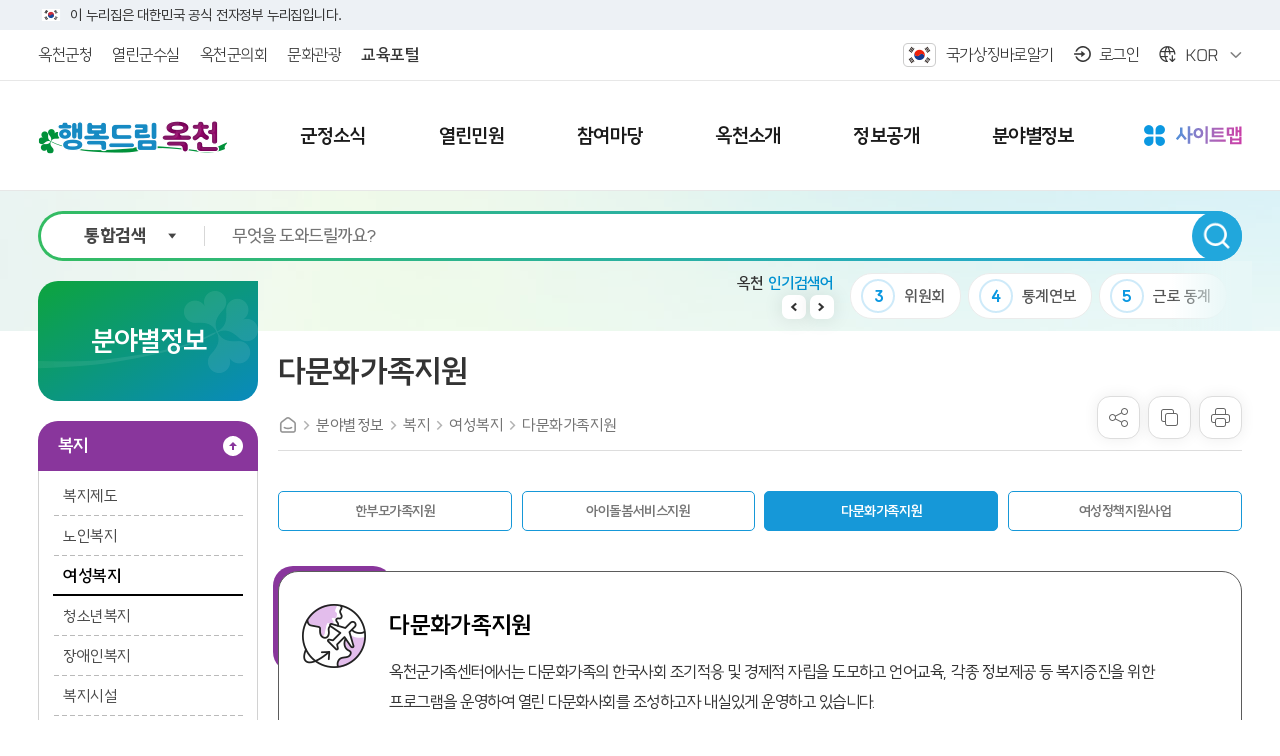

--- FILE ---
content_type: text/html;charset=UTF-8
request_url: https://www.oc.go.kr/www/contents.do?key=282&
body_size: 527219
content:










<!DOCTYPE html>
<html lang="ko">
<head>
    <meta charset="utf-8">
    <meta http-equiv="X-UA-Compatible" content="IE=Edge">
    <meta name="viewport" content="width=device-width, initial-scale=1">
    <meta name="title" content="옥천군청 - 다문화가족지원">
    <meta name="keywords" content="옥천군청">
    <meta name="description" content="옥천군청에 오신것을 환영합니다.">
    <meta name="format-detection" content="telephone=no">
    <meta name="decorator" content="www"/>
    <meta property="og:site_name" content="옥천군청">
    <meta property="og:url" content="https://www.oc.go.kr/www/sub.do?key=282">
    <meta property="og:image" content="https://www.oc.go.kr/common/images/meta_image.png">
    <meta property="og:title" content="옥천군청 - 다문화가족지원">
    <meta property="og:description" content="옥천군청에 오신것을 환영합니다.">
    <meta property="og:type" content="website">
    <link rel="shortcut icon" href="/common/images/favicon.png">
    <link rel="icon" href="/common/images/favicon.png">
    <link rel="stylesheet" type="text/css" href="/site/public/css/font.css?v=202402" />
    <link rel="stylesheet" type="text/css" href="/site/www/css/sub.css?v=202411b" />
    
<!-- Google Tag Manager -->
<script>(function(w,d,s,l,i){w[l]=w[l]||[];w[l].push({'gtm.start': new Date().getTime(),event:'gtm.js'});var f=d.getElementsByTagName(s)[0], j=d.createElement(s),dl=l!='dataLayer'?'&l='+l:'';j.async=true;j.src='https://www.googletagmanager.com/gtm.js?id='+i+dl;f.parentNode.insertBefore(j,f);})(window,document,'script','dataLayer','GTM-KZNMNFJ9');</script>
<!-- End Google Tag Manager -->
    <script src="/common/js/jquery-1.12.4.HS-20200709.min.js?v=202402"></script>
    <script src="/common/js/jquery.screen.js?v=202402"></script>
    <script src="/common/js/slick.min.custom.1.8.0.11.js?v=202402"></script>
    <script src="/common/js/slick.extensions.min.js?v=202402"></script>
    <script src="/site/public/js/common.js?v=202402"></script>
    <script src="/site/www/js/common.js?v=202402"></script>
    <script src="/site/public/js/sub.js?v=202402"></script>
    <script src="/site/www/js/sub.js?v=202402"></script>
    <script src="/site/public/js/template.js?v=202402"></script>
    <script src="/common/js/program.min.js?v=202402"></script>
    <script src="/site/public/js/program.js?v=202402"></script>
    
    <title>다문화가족지원 - 옥천군청</title>
</head>

<body id="sub" class="sub www page282">
<div class="accessibility">
    <a href="#contents">본문 바로가기</a>
</div>  <!--//accessibility-->
<div id="wrapper">
    <header id="header">
		<div id="header-top">
            <div class="toggle-wrap">
				<div class="toggle-head">
					<div class="wrap clearfix">
						<div class="inner">
							<span class="nuri-txt">이 누리집은 대한민국 공식 전자정부 누리집입니다.</span>
						</div>
					</div>
				</div>
			</div>
		</div>
        <div class="header_gnb">
            <div class="wrap clearfix">
                <div class="etc_site">
                    <ul class="etc_site_list">
                        <li class="etc_site_item">
                            <a href="/www/index.do" target="_blank" title="새창" class="etc_site_link">
                                <em class="link_text">옥천군청</em>
                                <em class="link_text type2">옥천군청</em>
                            </a>    <!--//etc_site_link-->
                        </li>    <!--//etc_site_item-->
                        <li class="etc_site_item">
                            <a href="/gunsu/index.do" target="_blank" title="새창" class="etc_site_link">
                                <em class="link_text">열린군수실</em>
                                <em class="link_text type2">열린군수실</em>
                            </a>    <!--//etc_site_link-->
                        </li>    <!--//etc_site_item-->
                        <li class="etc_site_item">
                            <a href="/council/index.do" target="_blank" title="새창" class="etc_site_link">
                                <em class="link_text">옥천군의회</em>
                                <em class="link_text type2">옥천군의회</em>
                            </a>    <!--//etc_site_link-->
                        </li>    <!--//etc_site_item-->
                        <li class="etc_site_item">
                            <a href="/tour/index.do" target="_blank" title="새창" class="etc_site_link">
                                <em class="link_text">문화관광</em>
                                <em class="link_text type2">문화관광</em>
                            </a>    <!--//etc_site_link-->
                        </li>    <!--//etc_site_item-->
                        <li class="etc_site_item">
                            <a href="/edulife/index.do" target="_blank" title="새창" class="etc_site_link">
                                <em class="link_text edu_type_text">교육포털</em>
                                <em class="link_text type2">교육포털</em>
                            </a>    <!--//etc_site_link-->
                        </li>    <!--//etc_site_item-->
                    </ul>    <!--//etc_site_list-->
                </div>    <!--//etc_site-->
                <div class="etc_choice">
                    <ul class="etc_choice_list">
                        <li class="etc_choice_item korea_quick">
                            <a href="https://www.mois.go.kr/frt/sub/popup/p_taegugki_banner/screen.do" target="_blank" title="새창" class="etc_choice_link">
                                <em class="link_text">국가상징바로알기</em>    <!--//link_text-->
                            </a>    <!--//etc_choice_link-->
                        </li>    <!--//etc_choice_item korea_quick-->
                        <li class="etc_choice_item login">
                            
                            
                                
                                    <a href="/loginView.do?rurl=%2Fwww%2Fsub.do%3Fkey%3D282" class="etc_choice_link">
                                    <em class="link_text">로그인</em>
                                    </a>
                                
                                
                            
                        </li>    <!--//etc_choice_item login-->
                        <li class="etc_choice_item language">
                            <button type="button" title="언어별 사이트 바로가기 리스트 열기" class="etc_choice_link">
                                <em class="link_text">KOR</em>    <!--//link_text-->
                            </button>    <!--//etc_choice_link-->
                            <div class="lang_layer">
                                <ul class="lang_list">
                                    <li class="lang_item">
                                        <a href="/www/index.do" target="_blank" title="새창" class="lang_link">KOR</a>    <!--//lang_link-->
                                    </li>    <!--//lang_item-->
                                    <li class="lang_item">
                                        <a href="/en/index.do" target="_blank" title="새창" class="lang_link">ENG</a>    <!--//lang_link-->
                                    </li>    <!--//lang_item-->
                                    <li class="lang_item">
                                        <a href="/cn/index.do" target="_blank" title="새창" class="lang_link">CHI</a>    <!--//lang_link-->
                                    </li>    <!--//lang_item-->
                                    <li class="lang_item">
                                        <a href="/jn/index.do" target="_blank" title="새창" class="lang_link">JAP</a>    <!--//lang_link-->
                                    </li>    <!--//lang_item-->
                                </ul>    <!--//lang_list-->
                            </div>    <!--//lang_layer-->
                        </li>    <!--//etc_choice_item language-->
                    </ul>    <!--//etc_choice_list-->
                </div>    <!--//etc_choice-->
            </div>    <!--//wrap-->
        </div>    <!--//header_gnb-->

        <div class="header_box">
            <div class="wrap">
                <h1 class="logo">
                    <a href="/www/index.do" class="logo_link">
                        <i class="logo_text_img">행복드림 옥천</i>    <!--//logo_text_img-->
                        <span class="logo_site_name">옥천군청</span>    <!--//logo_site_name-->
                    </a>    <!--//logo_link-->
                </h1>    <!--//logo-->
                <div class="m_btn_list">
                    <div class="search_show m_btn_item">
                        <button type="button" class="m_btn">검색창열기</button>    <!--//m_btn-->
                    </div>    <!--//search_show-->
                    <div class="menu_show m_btn_item">
                        



<div class="menu_home">
    <a href="./index.do" class="m_btn">홈으로</a>    <!--//m_btn-->
</div>    <!--//menu_home-->
<button type="button" class="menu_button m_btn">전체메뉴</button>    <!--//menu_button m_btn-->
<div class="menu_quick">
    <button type="button" class="m_btn">퀵메뉴</button>    <!--//m_btn-->
    <div class="m_quick_layer">
        <button type="button" class="m_quick_close">퀵메뉴 닫기</button>    <!--//m_quick_close-->
        <div class="m_quick_inner">
            <div class="m_quick_top">
                <span class="m_quick_title">퀵 메뉴</span>    <!--//m_quick_title-->
                <div class="m_quick_desc">자주 찾는 서비스를 <br />모았어요.</div>    <!--//m_quick_desc-->
            </div>    <!--//m_quick_top-->
            <div class="m_quick_list">
                <div class="m_quick_item type1">
                    <a href="/edulife/index.do" class="m_quick_link"><span><em>교육포털</em></span></a>    <!--//m_quick_link-->
                </div>    <!--//m_quick_item type1-->
                <div class="m_quick_item type2">
                    <a href="javascript: void(alert('준비중입니다.'));" class="m_quick_link"><span><em>계약정보</em></span></a>    <!--//m_quick_link-->
                </div>    <!--//m_quick_item type2-->
                <div class="m_quick_item type3">
                    <a href="/young/index.do" class="m_quick_link"><span><em>청년포털</em></span></a>    <!--//m_quick_link-->
                </div>    <!--//m_quick_item type3-->
                <div class="m_quick_item type4">
                    <a href="/www/sub.do?key=2802" class="m_quick_link"><span><em>주정차<br /> 사전알리미</em></span></a>    <!--//m_quick_link-->
                </div>    <!--//m_quick_item type4-->
                <div class="m_quick_item type5">
                    <a href="/tour/index.do" class="m_quick_link"><span><em>옥천관광</em></span></a>    <!--//m_quick_link-->
                </div>    <!--//m_quick_item type5-->
                <div class="m_quick_item type6">
                    <a href="javascript: void(alert('준비중입니다.'));" class="m_quick_link"><span><em>생활안내지도</em></span></a>    <!--//m_quick_link-->
                </div>    <!--//m_quick_item type6-->
                <div class="m_quick_item type7">
                    <a href="/www/sub.do?key=4024" class="m_quick_link"><span><em>향수OK카드</em></span></a>    <!--//m_quick_link-->
                </div>    <!--//m_quick_item type7-->
                <div class="m_quick_item type8">
                    <a href="/www/sub.do?key=91" class="m_quick_link"><span><em>군정모니터</em></span></a>    <!--//m_quick_link-->
                </div>    <!--//m_quick_item type8-->
            </div>    <!--//m_quick_list-->
        </div>    <!--//m_quick_inner-->
    </div>    <!--//m_quick_layer-->
</div>    <!--//menu_quick-->
                    </div>    <!--//menu_show-->
                </div>    <!--//m_btn_list-->
            </div>    <!--//wrap-->
            <div class="m_search">
                <button type="button" class="m_search_close">검색창닫기</button>    <!--//m_search_close-->
                


<form action="/search/search.jsp" method="post">
    <fieldset>
        <legend>통합검색 검색영역</legend>
        <div class="search_inner">
            <div class="input_box">
                <div class="input_list">
                    <div class="input_item select_type">
                        <select name="collection" title="검색 카테고리 선택" class="search_select">
                            <option value="ALL">통합검색</option>
                            <option value="ALL">전체</option>
                            <option value="dept" >직원/업무</option>
                            <option value="menu" >메뉴검색</option>
                            <option value="bbsntt" >소식/공지</option>
                            <option value="bbs" >게시판</option>
                            <option value="webpage" >웹페이지</option>
                        </select>    <!--//search_select-->
                    </div>    <!--//input_item-->
                    <div class="input_item input_type">
                        <input type="search" name="query" placeholder="무엇을 도와드릴까요?" title="검색어 입력" class="search_input" required="required" />
                    </div>    <!--//input_item-->
                </div>    <!--//input_list-->
            </div>    <!--//input_box-->
            <div class="submit_box">
                <input type="submit" title="검색하기" value="통합검색" class="submit_input" />
                <i class="submit_icon"></i>    <!--//submit_icon-->
            </div>    <!--//submit_box-->
        </div>    <!--//search_inner-->
    </fieldset>
</form>
            </div>    <!--//m_search-->
        </div>    <!--//header_box-->
        <div class="lnb">
            <div class="lnb_topbox">
                <div class="m_gnb">
                    <div class="logo">
                        <i class="logo_text_img">행복드림 옥천</i>    <!--//logo_text_img-->
                    </div>    <!--//logo-->
                    <div class="etc_choice">
                        <ul class="etc_choice_list">
                            <li class="etc_choice_item login">
                                
                                
                                    
                                        <a href="/loginView.do?rurl=%2Fwww%2Fsub.do%3Fkey%3D282" class="etc_choice_link">
                                        <em class="link_text">로그인</em>
                                        </a>
                                    
                                    
                                
                            </li>    <!--//etc_choice_item login-->
                        </ul>    <!--//etc_choice_list-->
                    </div>    <!--//etc_choice-->
                </div>    <!--//m_gnb-->
                <div class="m_search">
                    


<form action="/search/search.jsp" method="post">
    <fieldset>
        <legend>통합검색 검색영역</legend>
        <input type="hidden" name="collection" value="ALL">
        <div class="search_inner">
            <div class="input_box">
                <div class="input_list">
                    <div class="input_item input_type">
                        <input type="search" name="query" placeholder="무엇을 도와드릴까요?" title="검색어 입력" class="search_input" required="required" />
                    </div>    <!--//input_item input_type-->
                </div>    <!--//input_list-->
            </div>    <!--//input_box-->
            <div class="submit_box">
                <input type="submit" title="검색하기" value="통합검색" class="submit_input" />
                <i class="submit_icon"></i>    <!--//submit_icon-->
            </div>    <!--//submit_box-->
        </div>    <!--//search_inner-->
    </fieldset>
</form>
                </div>    <!--//m_search-->
                <div class="m_site">
                    <div class="etc_site">
                        <ul class="etc_site_list">
                            <li class="etc_site_item active">
                                <a href="/www/index.do" target="_blank" title="새창" class="etc_site_link">
                                    <em class="link_text">옥천군청</em>
                                </a>    <!--//etc_site_link-->
                            </li>    <!--//etc_site_item-->
                            <li class="etc_site_item">
                                <a href="/gunsu/index.do" target="_blank" title="새창" class="etc_site_link">
                                    <em class="link_text">열린군수실</em>
                                </a>    <!--//etc_site_link-->
                            </li>    <!--//etc_site_item-->
                            <li class="etc_site_item">
                                <a href="/council/index.do" target="_blank" title="새창" class="etc_site_link">
                                    <em class="link_text">옥천군의회</em>
                                </a>    <!--//etc_site_link-->
                            </li>    <!--//etc_site_item-->
                            <li class="etc_site_item">
                                <a href="/tour/index.do" target="_blank" title="새창" class="etc_site_link">
                                    <em class="link_text">문화관광</em>
                                </a>    <!--//etc_site_link-->
                            </li>    <!--//etc_site_item-->
                            <li class="etc_site_item">
                                <a href="/edulife/index.do" target="_blank" title="새창" class="etc_site_link">
                                    <em class="link_text edu_type_text">교육포털</em>
                                </a>    <!--//etc_site_link-->
                            </li>    <!--//etc_site_item-->
                            <li class="etc_site_item language">
                                <button type="button" title="언어별 사이트 바로가기 리스트 열기" class="etc_site_link">
                                    <em class="link_text">KOR</em>    <!--//link_text-->
                                </button>    <!--//etc_site_link-->
                                <div class="lang_layer">
                                    <ul class="lang_list">
                                        <li class="lang_item">
                                            <a href="/www/index.do" target="_blank" title="새창" class="lang_link">KOR</a>    <!--//lang_link-->
                                        </li>    <!--//lang_item-->
                                        <li class="lang_item">
                                            <a href="/en/index.do" target="_blank" title="새창" class="lang_link">ENG</a>    <!--//lang_link-->
                                        </li>    <!--//lang_item-->
                                        <li class="lang_item">
                                            <a href="/cn/index.do" target="_blank" title="새창" class="lang_link">CHI</a>    <!--//lang_link-->
                                        </li>    <!--//lang_item-->
                                        <li class="lang_item">
                                            <a href="/jn/index.do" target="_blank" title="새창" class="lang_link">JAP</a>    <!--//lang_link-->
                                        </li>    <!--//lang_item-->
                                    </ul>    <!--//lang_list-->
                                </div>    <!--//lang_layer-->
                            </li>    <!--//etc_site_item language-->
                        </ul>    <!--//etc_site_list-->
                    </div>    <!--//etc_site-->
                </div>    <!--//m_site-->
            </div>    <!--//lnb_topbox-->
            


<nav class="menu eachdown">
    <h2 class="skip">메뉴</h2>
    <div class="depth depth1">
        <ul class="depth_list depth1_list">
                            <li class="depth_item depth1_item">
                    <a href="/www/selectBbsNttList.do?bbsNo=36&amp;key=232" target="_self"  class="depth_text depth1_text"><span><em>군정소식</em></span></a>
                        <div class="depth depth2">
                            <div class="depth2_title_box">
                                <span class="deco"><i></i><i></i><i></i><i></i><i></i><i></i></span>
                                <div class="title_inner">
                                    <span class="title">군정소식</span>
                                    
                                        
                                        
                                        
                                        <span class="desc"><em class="green">군민이</em><em class="purple">행복한</em><em class="black">옥천</em></span>
                                    
                                </div>
                            </div>
                            <ul class="depth_list depth2_list">
                                        <li class="depth_item depth2_item">
                                            <a href="/www/selectBbsNttList.do?bbsNo=36&amp;key=232&amp;" target="_self"   class="depth_text depth2_text ">
                                            <span><em>새소식</em></span>
                                            </a>
                                                <div class="depth depth3">
                                                    <ul class="depth_list depth3_list">
                                                                <li class="depth_item depth3_item">
                                                                    <a href="/www/selectBbsNttList.do?bbsNo=36&amp;key=232&amp;" target="_self"   class="depth_text depth3_text ">
                                                                    <span><em>공지사항</em></span>
                                                                    </a>
                                                                </li>    <!--//depth3_item-->
                                                                <li class="depth_item depth3_item">
                                                                    <a href="/www/selectBbsNttList.do?bbsNo=37&amp;key=233&amp;" target="_self"   class="depth_text depth3_text ">
                                                                    <span><em>주간행사</em></span>
                                                                    </a>
                                                                </li>    <!--//depth3_item-->
                                                                <li class="depth_item depth3_item">
                                                                    <a href="/www/selectBbsNttList.do?bbsNo=39&amp;key=235&amp;" target="_self"   class="depth_text depth3_text ">
                                                                    <span><em>반상회소식</em></span>
                                                                    </a>
                                                                </li>    <!--//depth3_item-->
                                                                <li class="depth_item depth3_item">
                                                                    <a href="/www/selectBbsNttList.do?bbsNo=361&amp;key=4510&amp;" target="_self"   class="depth_text depth3_text ">
                                                                    <span><em>회의록 공개방</em></span>
                                                                    </a>
                                                                </li>    <!--//depth3_item-->
                                                    </ul>
                                                </div>
                                        </li>	<!--//depth2_item-->
                                        <li class="depth_item depth2_item">
                                            <a href="/www/selectBbsNttList.do?bbsNo=154&amp;key=242&amp;" target="_self"   class="depth_text depth2_text ">
                                            <span><em>옥천소식</em></span>
                                            </a>
                                                <div class="depth depth3">
                                                    <ul class="depth_list depth3_list">
                                                                <li class="depth_item depth3_item">
                                                                    <a href="/www/selectBbsNttList.do?bbsNo=154&amp;key=242&amp;" target="_self"   class="depth_text depth3_text ">
                                                                    <span><em>옥천군보</em></span>
                                                                    </a>
                                                                </li>    <!--//depth3_item-->
                                                                <li class="depth_item depth3_item">
                                                                    <a href="/www/contents.do?key=4823&amp;" target="_self"   class="depth_text depth3_text ">
                                                                    <span><em>옥천소식지</em></span>
                                                                    </a>
                                                                        <div class="depth depth4">
                                                                            <ul class="depth_list depth4_list">
                                                                                        <li class="depth_item depth4_item">
                                                                                            <a href="/www/contents.do?key=4823&amp;" target="_self"   class="depth_text depth4_text ">
                                                                                            <span><em>2025년 옥천소식지</em></span>
                                                                                            </a>
                                                                                        </li>    <!--//depth4_item-->
                                                                                        <li class="depth_item depth4_item">
                                                                                            <a href="/www/contents.do?key=4785&amp;" target="_self"   class="depth_text depth4_text ">
                                                                                            <span><em>2024년 옥천소식지</em></span>
                                                                                            </a>
                                                                                        </li>    <!--//depth4_item-->
                                                                                        <li class="depth_item depth4_item">
                                                                                            <a href="/www/contents.do?key=4233&amp;" target="_self"   class="depth_text depth4_text ">
                                                                                            <span><em>2023년 옥천소식지</em></span>
                                                                                            </a>
                                                                                        </li>    <!--//depth4_item-->
                                                                                        <li class="depth_item depth4_item">
                                                                                            <a href="/www/contents.do?key=4049&amp;" target="_self"   class="depth_text depth4_text ">
                                                                                            <span><em>2022년 옥천소식지</em></span>
                                                                                            </a>
                                                                                        </li>    <!--//depth4_item-->
                                                                                        <li class="depth_item depth4_item">
                                                                                            <a href="/www/contents.do?key=3941&amp;" target="_self"   class="depth_text depth4_text ">
                                                                                            <span><em>2021년 옥천소식지</em></span>
                                                                                            </a>
                                                                                        </li>    <!--//depth4_item-->
                                                                                        <li class="depth_item depth4_item">
                                                                                            <a href="/www/contents.do?key=3840&amp;" target="_self"   class="depth_text depth4_text ">
                                                                                            <span><em>2020년 옥천소식지</em></span>
                                                                                            </a>
                                                                                        </li>    <!--//depth4_item-->
                                                                                        <li class="depth_item depth4_item">
                                                                                            <a href="/www/contents.do?key=3703&amp;" target="_self"   class="depth_text depth4_text ">
                                                                                            <span><em>2019년 옥천소식지</em></span>
                                                                                            </a>
                                                                                        </li>    <!--//depth4_item-->
                                                                                        <li class="depth_item depth4_item">
                                                                                            <a href="/www/contents.do?key=244&amp;" target="_self"   class="depth_text depth4_text ">
                                                                                            <span><em>2018년 옥천소식지</em></span>
                                                                                            </a>
                                                                                        </li>    <!--//depth4_item-->
                                                                                        <li class="depth_item depth4_item">
                                                                                            <a href="/www/contents.do?key=245&amp;" target="_self"   class="depth_text depth4_text ">
                                                                                            <span><em>2017년 옥천소식지</em></span>
                                                                                            </a>
                                                                                        </li>    <!--//depth4_item-->
                                                                                        <li class="depth_item depth4_item">
                                                                                            <a href="/www/contents.do?key=246&amp;" target="_self"   class="depth_text depth4_text ">
                                                                                            <span><em>2016년 옥천소식지</em></span>
                                                                                            </a>
                                                                                        </li>    <!--//depth4_item-->
                                                                                        <li class="depth_item depth4_item">
                                                                                            <a href="/www/contents.do?key=247&amp;" target="_self"   class="depth_text depth4_text ">
                                                                                            <span><em>2015년 옥천소식지</em></span>
                                                                                            </a>
                                                                                        </li>    <!--//depth4_item-->
                                                                                        <li class="depth_item depth4_item">
                                                                                            <a href="/www/contents.do?key=248&amp;" target="_self"   class="depth_text depth4_text ">
                                                                                            <span><em>2014년 옥천소식지</em></span>
                                                                                            </a>
                                                                                        </li>    <!--//depth4_item-->
                                                                                        <li class="depth_item depth4_item">
                                                                                            <a href="/www/contents.do?key=249&amp;" target="_self"   class="depth_text depth4_text ">
                                                                                            <span><em>2013년 옥천소식지</em></span>
                                                                                            </a>
                                                                                        </li>    <!--//depth4_item-->
                                                                            </ul>
                                                                        </div>
                                                                </li>    <!--//depth3_item-->
                                                                <li class="depth_item depth3_item">
                                                                    <a href="https://www.chungbuk.go.kr/www/selectCbNewsLetterWebList.do?key=434&amp;" target="_blank" title="새창"  class="depth_text depth3_text ">
                                                                    <span><em>도정소식지</em></span>
                                                                    </a>
                                                                </li>    <!--//depth3_item-->
                                                                <li class="depth_item depth3_item">
                                                                    <a href="https://www.youtube.com/@user-sh6vn1if7b/playlists?" target="_blank" title="새창"  class="depth_text depth3_text ">
                                                                    <span><em>영상소식지</em></span>
                                                                    </a>
                                                                </li>    <!--//depth3_item-->
                                                    </ul>
                                                </div>
                                        </li>	<!--//depth2_item-->
                                        <li class="depth_item depth2_item">
                                            <a href="/www/selectBbsNttList.do?bbsNo=40&amp;key=236&amp;" target="_self"   class="depth_text depth2_text ">
                                            <span><em>공고</em></span>
                                            </a>
                                                <div class="depth depth3">
                                                    <ul class="depth_list depth3_list">
                                                                <li class="depth_item depth3_item">
                                                                    <a href="/www/selectBbsNttList.do?bbsNo=40&amp;key=236&amp;" target="_self"   class="depth_text depth3_text ">
                                                                    <span><em>고시/공고</em></span>
                                                                    </a>
                                                                </li>    <!--//depth3_item-->
                                                                <li class="depth_item depth3_item">
                                                                    <a href="/www/selectBbsNttList.do?bbsNo=41&amp;key=237&amp;" target="_self"   class="depth_text depth3_text ">
                                                                    <span><em>입법예고</em></span>
                                                                    </a>
                                                                </li>    <!--//depth3_item-->
                                                                <li class="depth_item depth3_item">
                                                                    <a href="/www/selectBbsNttList.do?bbsNo=42&amp;key=239&amp;" target="_self"   class="depth_text depth3_text ">
                                                                    <span><em>채용공고</em></span>
                                                                    </a>
                                                                </li>    <!--//depth3_item-->
                                                    </ul>
                                                </div>
                                        </li>	<!--//depth2_item-->
                                        <li class="depth_item depth2_item">
                                            <a href="/www/selectBbsNttList.do?bbsNo=44&amp;key=252&amp;" target="_self"   class="depth_text depth2_text ">
                                            <span><em>미디어군정</em></span>
                                            </a>
                                                <div class="depth depth3">
                                                    <ul class="depth_list depth3_list">
                                                                <li class="depth_item depth3_item">
                                                                    <a href="/www/selectBbsNttList.do?bbsNo=44&amp;key=252&amp;" target="_self"   class="depth_text depth3_text ">
                                                                    <span><em>옥천보도자료</em></span>
                                                                    </a>
                                                                </li>    <!--//depth3_item-->
                                                                <li class="depth_item depth3_item">
                                                                    <a href="https://www.chungbuk.go.kr/www/selectBbsNttList.do?bbsNo=65&amp;key=429&amp;" target="_blank" title="새창"  class="depth_text depth3_text ">
                                                                    <span><em>도보도자료</em></span>
                                                                    </a>
                                                                </li>    <!--//depth3_item-->
                                                                <li class="depth_item depth3_item">
                                                                    <a href="/www/contents.do?key=254&amp;" target="_self"   class="depth_text depth3_text ">
                                                                    <span><em>옥천군 SNS</em></span>
                                                                    </a>
                                                                </li>    <!--//depth3_item-->
                                                                <li class="depth_item depth3_item">
                                                                    <a href="/www/selectBbsNttList.do?bbsNo=45&amp;key=253&amp;" target="_self"   class="depth_text depth3_text ">
                                                                    <span><em>홍보동영상</em></span>
                                                                    </a>
                                                                </li>    <!--//depth3_item-->
                                                    </ul>
                                                </div>
                                        </li>	<!--//depth2_item-->
                            </ul>
                        </div>
                </li>	<!--//depth1_item-->
                <li class="depth_item depth1_item">
                    <a href="/www/contents.do?key=4" target="_self"  class="depth_text depth1_text"><span><em>열린민원</em></span></a>
                        <div class="depth depth2">
                            <div class="depth2_title_box">
                                <span class="deco"><i></i><i></i><i></i><i></i><i></i><i></i></span>
                                <div class="title_inner">
                                    <span class="title">열린민원</span>
                                    
                                        
                                        
                                        
                                        <span class="desc"><em class="green">군민이</em><em class="purple">행복한</em><em class="black">옥천</em></span>
                                    
                                </div>
                            </div>
                            <ul class="depth_list depth2_list">
                                        <li class="depth_item depth2_item">
                                            <a href="/www/contents.do?key=4&amp;" target="_self"   class="depth_text depth2_text ">
                                            <span><em>민원안내</em></span>
                                            </a>
                                                <div class="depth depth3">
                                                    <ul class="depth_list depth3_list">
                                                                <li class="depth_item depth3_item">
                                                                    <a href="/www/contents.do?key=4&amp;" target="_self"   class="depth_text depth3_text ">
                                                                    <span><em>민원실안내</em></span>
                                                                    </a>
                                                                </li>    <!--//depth3_item-->
                                                                <li class="depth_item depth3_item">
                                                                    <a href="/www/contents.do?key=6&amp;" target="_self"   class="depth_text depth3_text ">
                                                                    <span><em>민원편의제도</em></span>
                                                                    </a>
                                                                        <div class="depth depth4">
                                                                            <ul class="depth_list depth4_list">
                                                                                        <li class="depth_item depth4_item">
                                                                                            <a href="/www/contents.do?key=6&amp;" target="_self"   class="depth_text depth4_text ">
                                                                                            <span><em>복합민원사전심사청구제</em></span>
                                                                                            </a>
                                                                                        </li>    <!--//depth4_item-->
                                                                                        <li class="depth_item depth4_item">
                                                                                            <a href="/www/contents.do?key=7&amp;" target="_self"   class="depth_text depth4_text ">
                                                                                            <span><em>민원후견인제</em></span>
                                                                                            </a>
                                                                                        </li>    <!--//depth4_item-->
                                                                                        <li class="depth_item depth4_item">
                                                                                            <a href="/www/contents.do?key=8&amp;" target="_self"   class="depth_text depth4_text ">
                                                                                            <span><em>민원1회방문처리제</em></span>
                                                                                            </a>
                                                                                        </li>    <!--//depth4_item-->
                                                                                        <li class="depth_item depth4_item">
                                                                                            <a href="/www/contents.do?key=9&amp;" target="_self"   class="depth_text depth4_text ">
                                                                                            <span><em>무인민원발급안내</em></span>
                                                                                            </a>
                                                                                        </li>    <!--//depth4_item-->
                                                                                        <li class="depth_item depth4_item">
                                                                                            <a href="/www/contents.do?key=10&amp;" target="_self"   class="depth_text depth4_text ">
                                                                                            <span><em>어디서나민원처리제</em></span>
                                                                                            </a>
                                                                                        </li>    <!--//depth4_item-->
                                                                                        <li class="depth_item depth4_item">
                                                                                            <a href="/www/contents.do?key=11&amp;" target="_self"   class="depth_text depth4_text ">
                                                                                            <span><em>편리한 민원제도</em></span>
                                                                                            </a>
                                                                                        </li>    <!--//depth4_item-->
                                                                            </ul>
                                                                        </div>
                                                                </li>    <!--//depth3_item-->
                                                                <li class="depth_item depth3_item">
                                                                    <a href="/www/contents.do?key=12&amp;" target="_self"   class="depth_text depth3_text ">
                                                                    <span><em>민원수수료 안내</em></span>
                                                                    </a>
                                                                </li>    <!--//depth3_item-->
                                                                <li class="depth_item depth3_item">
                                                                    <a href="/www/contents.do?key=4278&amp;" target="_self"   class="depth_text depth3_text ">
                                                                    <span><em>민원발급수수료 면제사항</em></span>
                                                                    </a>
                                                                </li>    <!--//depth3_item-->
                                                                <li class="depth_item depth3_item">
                                                                    <a href="/www/selectBbsNttList.do?bbsNo=2&amp;key=14&amp;" target="_self"   class="depth_text depth3_text ">
                                                                    <span><em>민원사무편람</em></span>
                                                                    </a>
                                                                </li>    <!--//depth3_item-->
                                                                <li class="depth_item depth3_item">
                                                                    <a href="/www/contents.do?key=4018&amp;" target="_self"   class="depth_text depth3_text ">
                                                                    <span><em>번역민원서식</em></span>
                                                                    </a>
                                                                </li>    <!--//depth3_item-->
                                                                <li class="depth_item depth3_item">
                                                                    <a href="/www/contents.do?key=4097&amp;" target="_self"   class="depth_text depth3_text ">
                                                                    <span><em>문서24</em></span>
                                                                    </a>
                                                                </li>    <!--//depth3_item-->
                                                                <li class="depth_item depth3_item">
                                                                    <a href="/www/selectBbsNttList.do?bbsNo=1&amp;key=13&amp;" target="_self"   class="depth_text depth3_text ">
                                                                    <span><em>민원서식</em></span>
                                                                    </a>
                                                                </li>    <!--//depth3_item-->
                                                    </ul>
                                                </div>
                                        </li>	<!--//depth2_item-->
                                        <li class="depth_item depth2_item">
                                            <a href="/www/contents.do?key=16&amp;" target="_self"   class="depth_text depth2_text ">
                                            <span><em>민원신청</em></span>
                                            </a>
                                                <div class="depth depth3">
                                                    <ul class="depth_list depth3_list">
                                                                <li class="depth_item depth3_item">
                                                                    <a href="/www/contents.do?key=16&amp;" target="_self"   class="depth_text depth3_text ">
                                                                    <span><em>상담 민원신청</em></span>
                                                                    </a>
                                                                </li>    <!--//depth3_item-->
                                                                <li class="depth_item depth3_item">
                                                                    <a href="/www/contents.do?key=17&amp;" target="_self"   class="depth_text depth3_text ">
                                                                    <span><em>상담 민원조회</em></span>
                                                                    </a>
                                                                </li>    <!--//depth3_item-->
                                                                <li class="depth_item depth3_item">
                                                                    <a href="https://eminwon.oc.go.kr/emwp/gov/mogaha/ntis/web/emwp/cns/action/EmwpCnslWebAction.do?method=selectCnslWebPage&amp;menu_id=EMWPCnslWebInqL&amp;jndinm=EmwpCnslWebEJB&amp;methodnm=selectCnslWebPage&amp;context=NTIS&amp;" target="_blank" title="새창"  class="depth_text depth3_text ">
                                                                    <span><em>민원조회 (2016.8.이전)</em></span>
                                                                    </a>
                                                                </li>    <!--//depth3_item-->
                                                                <li class="depth_item depth3_item">
                                                                    <a href="https://eminwon.oc.go.kr/emwp/gov/mogaha/ntis/web/caf/mwwd/action/CafMwWdOpenAction.do?method=selectListMwOpn&amp;menu_id=CAFOPNWebMwOpenL&amp;jndinm=CafMwWdOpenEJB&amp;methodnm=selectListMwOpn&amp;context=NTIS&amp;" target="_blank" title="새창"  class="depth_text depth3_text ">
                                                                    <span><em>민원처리공개</em></span>
                                                                    </a>
                                                                </li>    <!--//depth3_item-->
                                                                <li class="depth_item depth3_item">
                                                                    <a href="https://www.110.go.kr/ic.do?pi=chatCamIndicate2&amp;" target="_blank" title="새창"  class="depth_text depth3_text ">
                                                                    <span><em>110정부민원안내콜센터</em></span>
                                                                    </a>
                                                                </li>    <!--//depth3_item-->
                                                                <li class="depth_item depth3_item">
                                                                    <a href="https://www.gov.kr/portal/main?" target="_blank" title="새창"  class="depth_text depth3_text ">
                                                                    <span><em>정부민원포털 정부24</em></span>
                                                                    </a>
                                                                </li>    <!--//depth3_item-->
                                                    </ul>
                                                </div>
                                        </li>	<!--//depth2_item-->
                                        <li class="depth_item depth2_item">
                                            <a href="/www/contents.do?key=29&amp;" target="_self"   class="depth_text depth2_text ">
                                            <span><em>여권민원</em></span>
                                            </a>
                                        </li>	<!--//depth2_item-->
                            </ul>
                        </div>
                </li>	<!--//depth1_item-->
                <li class="depth_item depth1_item">
                    <a href="/www/contents.do?key=4220" target="_self"  class="depth_text depth1_text"><span><em>참여마당</em></span></a>
                        <div class="depth depth2">
                            <div class="depth2_title_box">
                                <span class="deco"><i></i><i></i><i></i><i></i><i></i><i></i></span>
                                <div class="title_inner">
                                    <span class="title">참여마당</span>
                                    
                                        
                                        
                                        
                                        <span class="desc"><em class="green">군민이</em><em class="purple">행복한</em><em class="black">옥천</em></span>
                                    
                                </div>
                            </div>
                            <ul class="depth_list depth2_list">
                                        <li class="depth_item depth2_item">
                                            <a href="/www/contents.do?key=4220&amp;" target="_self"   class="depth_text depth2_text ">
                                            <span><em>고향사랑기부제</em></span>
                                            </a>
                                                <div class="depth depth3">
                                                    <ul class="depth_list depth3_list">
                                                                <li class="depth_item depth3_item">
                                                                    <a href="/www/contents.do?key=4220&amp;" target="_self"   class="depth_text depth3_text ">
                                                                    <span><em>고향사랑기부제 소개</em></span>
                                                                    </a>
                                                                </li>    <!--//depth3_item-->
                                                                <li class="depth_item depth3_item">
                                                                    <a href="/www/contents.do?key=4221&amp;" target="_self"   class="depth_text depth3_text ">
                                                                    <span><em>홍보물</em></span>
                                                                    </a>
                                                                </li>    <!--//depth3_item-->
                                                                <li class="depth_item depth3_item">
                                                                    <a href="/www/contents.do?key=4824&amp;" target="_self"   class="depth_text depth3_text ">
                                                                    <span><em>기부자 예우의 방</em></span>
                                                                    </a>
                                                                        <div class="depth depth4">
                                                                            <ul class="depth_list depth4_list">
                                                                                        <li class="depth_item depth4_item">
                                                                                            <a href="/www/contents.do?key=4824&amp;" target="_self"   class="depth_text depth4_text ">
                                                                                            <span><em>2023년</em></span>
                                                                                            </a>
                                                                                        </li>    <!--//depth4_item-->
                                                                                        <li class="depth_item depth4_item">
                                                                                            <a href="/www/contents.do?key=4825&amp;" target="_self"   class="depth_text depth4_text ">
                                                                                            <span><em>2024년</em></span>
                                                                                            </a>
                                                                                        </li>    <!--//depth4_item-->
                                                                            </ul>
                                                                        </div>
                                                                </li>    <!--//depth3_item-->
                                                                <li class="depth_item depth3_item">
                                                                    <a href="/www/selectBbsNttList.do?bbsNo=396&amp;key=4803&amp;" target="_self"   class="depth_text depth3_text ">
                                                                    <span><em>고향사랑기부금 접수·운용 현황</em></span>
                                                                    </a>
                                                                </li>    <!--//depth3_item-->
                                                    </ul>
                                                </div>
                                        </li>	<!--//depth2_item-->
                                        <li class="depth_item depth2_item">
                                            <a href="/www/contents.do?key=89&amp;" target="_self"   class="depth_text depth2_text ">
                                            <span><em>군민제안</em></span>
                                            </a>
                                        </li>	<!--//depth2_item-->
                                        <li class="depth_item depth2_item">
                                            <a href="/www/selectQestnarList.do?key=90&amp;" target="_self"   class="depth_text depth2_text ">
                                            <span><em>설문조사</em></span>
                                            </a>
                                        </li>	<!--//depth2_item-->
                                        <li class="depth_item depth2_item">
                                            <a href="/www/contents.do?key=91&amp;" target="_self"   class="depth_text depth2_text ">
                                            <span><em>군정모니터</em></span>
                                            </a>
                                        </li>	<!--//depth2_item-->
                                        <li class="depth_item depth2_item">
                                            <a href="/www/selectBbsNttList.do?bbsNo=318&amp;key=4015&amp;" target="_self"   class="depth_text depth2_text ">
                                            <span><em>온라인신청</em></span>
                                            </a>
                                                <div class="depth depth3">
                                                    <ul class="depth_list depth3_list">
                                                                <li class="depth_item depth3_item">
                                                                    <a href="/www/selectBbsNttList.do?bbsNo=318&amp;key=4015&amp;" target="_self"   class="depth_text depth3_text ">
                                                                    <span><em>상하수도요금 문자고지 서비스 신청/해지</em></span>
                                                                    </a>
                                                                </li>    <!--//depth3_item-->
                                                                <li class="depth_item depth3_item">
                                                                    <a href="/www/contents.do?key=4513&amp;" target="_self"   class="depth_text depth3_text ">
                                                                    <span><em>사전알리미 신청</em></span>
                                                                    </a>
                                                                </li>    <!--//depth3_item-->
                                                                <li class="depth_item depth3_item">
                                                                    <a href="/www/guideTnReaderReqst.do?key=2618&amp;" target="_self"   class="depth_text depth3_text ">
                                                                    <span><em>옥천소식지 구독신청</em></span>
                                                                    </a>
                                                                </li>    <!--//depth3_item-->
                                                                <li class="depth_item depth3_item">
                                                                    <a href="/tour/sub.do?key=2597&amp;" target="_blank" title="새창"  class="depth_text depth3_text ">
                                                                    <span><em>관광안내책자신청</em></span>
                                                                    </a>
                                                                </li>    <!--//depth3_item-->
                                                                <li class="depth_item depth3_item">
                                                                    <a href="/tour/selectBbsNttList.do?bbsNo=358&amp;key=4277&amp;" target="_blank" title="새창"  class="depth_text depth3_text ">
                                                                    <span><em>해설사와 함께하는 투어 신청</em></span>
                                                                    </a>
                                                                </li>    <!--//depth3_item-->
                                                    </ul>
                                                </div>
                                        </li>	<!--//depth2_item-->
                                        <li class="depth_item depth2_item">
                                            <a href="/www/contents.do?key=95&amp;" target="_self"   class="depth_text depth2_text ">
                                            <span><em>주민참여포인트제</em></span>
                                            </a>
                                                <div class="depth depth3">
                                                    <ul class="depth_list depth3_list">
                                                                <li class="depth_item depth3_item">
                                                                    <a href="/www/contents.do?key=95&amp;" target="_self"   class="depth_text depth3_text ">
                                                                    <span><em>주민참여포인트제 개요</em></span>
                                                                    </a>
                                                                </li>    <!--//depth3_item-->
                                                                <li class="depth_item depth3_item">
                                                                    <a href="/www/selectTnUserPointDtlsListU.do?key=96&amp;" target="_self"   class="depth_text depth3_text ">
                                                                    <span><em>포인트 조회</em></span>
                                                                    </a>
                                                                </li>    <!--//depth3_item-->
                                                                <li class="depth_item depth3_item">
                                                                    <a href="/www/selectTnUserPointIncentiveReqListM.do?key=4204&amp;" target="_self"   class="depth_text depth3_text ">
                                                                    <span><em>인센티브신청목록</em></span>
                                                                    </a>
                                                                </li>    <!--//depth3_item-->
                                                    </ul>
                                                </div>
                                        </li>	<!--//depth2_item-->
                                        <li class="depth_item depth2_item">
                                            <a href="/www/contents.do?key=98&amp;" target="_self"   class="depth_text depth2_text ">
                                            <span><em>신고센터</em></span>
                                            </a>
                                                <div class="depth depth3">
                                                    <ul class="depth_list depth3_list">
                                                                <li class="depth_item depth3_item">
                                                                    <a href="/www/contents.do?key=98&amp;" target="_self"   class="depth_text depth3_text ">
                                                                    <span><em>공직비리 신고</em></span>
                                                                    </a>
                                                                </li>    <!--//depth3_item-->
                                                                <li class="depth_item depth3_item">
                                                                    <a href="https://www.safetyreport.go.kr/#safereport/safereport?" target="_blank" title="새창"  class="depth_text depth3_text ">
                                                                    <span><em>안전신문고</em></span>
                                                                    </a>
                                                                </li>    <!--//depth3_item-->
                                                                <li class="depth_item depth3_item">
                                                                    <a href="/www/contents.do?key=101&amp;" target="_self"   class="depth_text depth3_text ">
                                                                    <span><em>환경오염신고</em></span>
                                                                    </a>
                                                                </li>    <!--//depth3_item-->
                                                                <li class="depth_item depth3_item">
                                                                    <a href="/www/contents.do?key=102&amp;" target="_self"   class="depth_text depth3_text ">
                                                                    <span><em>부동산불법중개행위신고</em></span>
                                                                    </a>
                                                                </li>    <!--//depth3_item-->
                                                                <li class="depth_item depth3_item">
                                                                    <a href="/www/contents.do?key=3825&amp;" target="_self"   class="depth_text depth3_text ">
                                                                    <span><em>예산낭비신고센터</em></span>
                                                                    </a>
                                                                </li>    <!--//depth3_item-->
                                                                <li class="depth_item depth3_item">
                                                                    <a href="https://ncp.clean.go.kr/cmn/secCtfcKMC.do?menuCode=acs&amp;mapAcs=Y&amp;insttCd=4430000&amp;" target="_blank" title="새창"  class="depth_text depth3_text ">
                                                                    <span><em>청렴포털 부패공익신고</em></span>
                                                                    </a>
                                                                </li>    <!--//depth3_item-->
                                                    </ul>
                                                </div>
                                        </li>	<!--//depth2_item-->
                                        <li class="depth_item depth2_item">
                                            <a href="/www/contents.do?key=3714&amp;" target="_self"   class="depth_text depth2_text ">
                                            <span><em>규제개혁/적극행정</em></span>
                                            </a>
                                                <div class="depth depth3">
                                                    <ul class="depth_list depth3_list">
                                                                <li class="depth_item depth3_item">
                                                                    <a href="/www/contents.do?key=3714&amp;" target="_self"   class="depth_text depth3_text ">
                                                                    <span><em>규제개혁</em></span>
                                                                    </a>
                                                                        <div class="depth depth4">
                                                                            <ul class="depth_list depth4_list">
                                                                                        <li class="depth_item depth4_item">
                                                                                            <a href="/www/contents.do?key=3714&amp;" target="_self"   class="depth_text depth4_text ">
                                                                                            <span><em>규제개혁 안내</em></span>
                                                                                            </a>
                                                                                        </li>    <!--//depth4_item-->
                                                                                        <li class="depth_item depth4_item">
                                                                                            <a href="/www/contents.do?key=3715&amp;" target="_self"   class="depth_text depth4_text ">
                                                                                            <span><em>규제등록 및 목록</em></span>
                                                                                            </a>
                                                                                        </li>    <!--//depth4_item-->
                                                                                        <li class="depth_item depth4_item">
                                                                                            <a href="/www/contents.do?key=3716&amp;" target="_self"   class="depth_text depth4_text ">
                                                                                            <span><em>규제애로 신고센터</em></span>
                                                                                            </a>
                                                                                        </li>    <!--//depth4_item-->
                                                                                        <li class="depth_item depth4_item">
                                                                                            <a href="/www/contents.do?key=3901&amp;" target="_self"   class="depth_text depth4_text ">
                                                                                            <span><em>규제입증요청</em></span>
                                                                                            </a>
                                                                                        </li>    <!--//depth4_item-->
                                                                                        <li class="depth_item depth4_item">
                                                                                            <a href="/www/selectBbsNttList.do?bbsNo=244&amp;key=3717&amp;" target="_self"   class="depth_text depth4_text ">
                                                                                            <span><em>자료실</em></span>
                                                                                            </a>
                                                                                        </li>    <!--//depth4_item-->
                                                                                        <li class="depth_item depth4_item">
                                                                                            <a href="/www/contents.do?key=3718&amp;" target="_self"   class="depth_text depth4_text ">
                                                                                            <span><em>국무조정실 규제개혁신문고</em></span>
                                                                                            </a>
                                                                                        </li>    <!--//depth4_item-->
                                                                                        <li class="depth_item depth4_item">
                                                                                            <a href="https://www.better.go.kr/zz.main.PortalMain.laf?" target="_blank" title="새창"  class="depth_text depth4_text ">
                                                                                            <span><em>규제정보포털</em></span>
                                                                                            </a>
                                                                                        </li>    <!--//depth4_item-->
                                                                            </ul>
                                                                        </div>
                                                                </li>    <!--//depth3_item-->
                                                                <li class="depth_item depth3_item">
                                                                    <a href="/www/contents.do?key=3844&amp;" target="_self"   class="depth_text depth3_text ">
                                                                    <span><em>적극행정</em></span>
                                                                    </a>
                                                                        <div class="depth depth4">
                                                                            <ul class="depth_list depth4_list">
                                                                                        <li class="depth_item depth4_item">
                                                                                            <a href="/www/contents.do?key=3844&amp;" target="_self"   class="depth_text depth4_text ">
                                                                                            <span><em>적극행정과 소극행정의 정의</em></span>
                                                                                            </a>
                                                                                        </li>    <!--//depth4_item-->
                                                                                        <li class="depth_item depth4_item">
                                                                                            <a href="/www/contents.do?key=3845&amp;" target="_self"   class="depth_text depth4_text ">
                                                                                            <span><em>적극행정 추진방안</em></span>
                                                                                            </a>
                                                                                        </li>    <!--//depth4_item-->
                                                                                        <li class="depth_item depth4_item">
                                                                                            <a href="/www/selectBbsNttList.do?bbsNo=273&amp;key=3846&amp;" target="_self"   class="depth_text depth4_text ">
                                                                                            <span><em>적극행정 새소식</em></span>
                                                                                            </a>
                                                                                        </li>    <!--//depth4_item-->
                                                                                        <li class="depth_item depth4_item">
                                                                                            <a href="/www/contents.do?key=3935&amp;" target="_self"   class="depth_text depth4_text ">
                                                                                            <span><em>소극행정 신고센터</em></span>
                                                                                            </a>
                                                                                        </li>    <!--//depth4_item-->
                                                                                        <li class="depth_item depth4_item">
                                                                                            <a href="/www/contents.do?key=3847&amp;" target="_self"   class="depth_text depth4_text ">
                                                                                            <span><em>적극행정 공무원 추천합니다</em></span>
                                                                                            </a>
                                                                                        </li>    <!--//depth4_item-->
                                                                                        <li class="depth_item depth4_item">
                                                                                            <a href="/www/contents.do?key=3936&amp;" target="_self"   class="depth_text depth4_text ">
                                                                                            <span><em>적극행정 법령 유권해석</em></span>
                                                                                            </a>
                                                                                        </li>    <!--//depth4_item-->
                                                                            </ul>
                                                                        </div>
                                                                </li>    <!--//depth3_item-->
                                                    </ul>
                                                </div>
                                        </li>	<!--//depth2_item-->
                                        <li class="depth_item depth2_item">
                                            <a href="/www/selectBbsNttList.do?bbsNo=12&amp;key=4822&amp;" target="_self"   class="depth_text depth2_text ">
                                            <span><em>자유게시판</em></span>
                                            </a>
                                        </li>	<!--//depth2_item-->
                                        <li class="depth_item depth2_item">
                                            <a href="/www/selectBbsNttList.do?bbsNo=13&amp;key=104&amp;" target="_self"   class="depth_text depth2_text ">
                                            <span><em>칭찬합시다</em></span>
                                            </a>
                                        </li>	<!--//depth2_item-->
                                        <li class="depth_item depth2_item">
                                            <a href="/www/selectBbsNttList.do?bbsNo=255&amp;key=3782&amp;" target="_self"   class="depth_text depth2_text ">
                                            <span><em>홈페이지개선사항</em></span>
                                            </a>
                                        </li>	<!--//depth2_item-->
                                        <li class="depth_item depth2_item">
                                            <a href="/www/contents.do?key=4784&amp;" target="_self"   class="depth_text depth2_text ">
                                            <span><em>도와줘 OK</em></span>
                                            </a>
                                        </li>	<!--//depth2_item-->
                                        <li class="depth_item depth2_item">
                                            <a href="/www/contents.do?key=4804&amp;" target="_self"   class="depth_text depth2_text ">
                                            <span><em>마을의제 주민제안</em></span>
                                            </a>
                                        </li>	<!--//depth2_item-->
                            </ul>
                        </div>
                </li>	<!--//depth1_item-->
                <li class="depth_item depth1_item">
                    <a href="/www/contents.do?key=4229" target="_self"  class="depth_text depth1_text"><span><em>옥천소개</em></span></a>
                        <div class="depth depth2">
                            <div class="depth2_title_box">
                                <span class="deco"><i></i><i></i><i></i><i></i><i></i><i></i></span>
                                <div class="title_inner">
                                    <span class="title">옥천소개</span>
                                    
                                        
                                        
                                        
                                        <span class="desc"><em class="green">군민이</em><em class="purple">행복한</em><em class="black">옥천</em></span>
                                    
                                </div>
                            </div>
                            <ul class="depth_list depth2_list">
                                        <li class="depth_item depth2_item">
                                            <a href="/www/contents.do?key=4229&amp;" target="_self"   class="depth_text depth2_text ">
                                            <span><em>군청안내</em></span>
                                            </a>
                                                <div class="depth depth3">
                                                    <ul class="depth_list depth3_list">
                                                                <li class="depth_item depth3_item">
                                                                    <a href="/www/contents.do?key=4229&amp;" target="_self"   class="depth_text depth3_text ">
                                                                    <span><em>조직도</em></span>
                                                                    </a>
                                                                </li>    <!--//depth3_item-->
                                                                <li class="depth_item depth3_item">
                                                                    <a href="/www/contents.do?key=3828&amp;" target="_self"   class="depth_text depth3_text ">
                                                                    <span><em>부서별대표전화번호</em></span>
                                                                    </a>
                                                                </li>    <!--//depth3_item-->
                                                                <li class="depth_item depth3_item">
                                                                    <a href="/www/selectBbsNttList.do?bbsNo=391&amp;key=4516&amp;" target="_self"   class="depth_text depth3_text ">
                                                                    <span><em>부서별공개자료실</em></span>
                                                                    </a>
                                                                </li>    <!--//depth3_item-->
                                                                <li class="depth_item depth3_item">
                                                                    <a href="/www/selectEmpList.do?key=210&amp;" target="_self"   class="depth_text depth3_text ">
                                                                    <span><em>업무별연락처</em></span>
                                                                    </a>
                                                                </li>    <!--//depth3_item-->
                                                                <li class="depth_item depth3_item">
                                                                    <a href="/www/contents.do?key=213&amp;" target="_self"   class="depth_text depth3_text ">
                                                                    <span><em>청사배치도</em></span>
                                                                    </a>
                                                                        <div class="depth depth4">
                                                                            <ul class="depth_list depth4_list">
                                                                                        <li class="depth_item depth4_item">
                                                                                            <a href="/www/contents.do?key=213&amp;" target="_self"   class="depth_text depth4_text ">
                                                                                            <span><em>1층시설안내</em></span>
                                                                                            </a>
                                                                                        </li>    <!--//depth4_item-->
                                                                                        <li class="depth_item depth4_item">
                                                                                            <a href="/www/contents.do?key=214&amp;" target="_self"   class="depth_text depth4_text ">
                                                                                            <span><em>2층시설안내</em></span>
                                                                                            </a>
                                                                                        </li>    <!--//depth4_item-->
                                                                                        <li class="depth_item depth4_item">
                                                                                            <a href="/www/contents.do?key=215&amp;" target="_self"   class="depth_text depth4_text ">
                                                                                            <span><em>3층시설안내</em></span>
                                                                                            </a>
                                                                                        </li>    <!--//depth4_item-->
                                                                                        <li class="depth_item depth4_item">
                                                                                            <a href="/www/contents.do?key=4232&amp;" target="_self"   class="depth_text depth4_text ">
                                                                                            <span><em>후관</em></span>
                                                                                            </a>
                                                                                        </li>    <!--//depth4_item-->
                                                                                        <li class="depth_item depth4_item">
                                                                                            <a href="/www/contents.do?key=216&amp;" target="_self"   class="depth_text depth4_text ">
                                                                                            <span><em>주차면현황</em></span>
                                                                                            </a>
                                                                                        </li>    <!--//depth4_item-->
                                                                            </ul>
                                                                        </div>
                                                                </li>    <!--//depth3_item-->
                                                                <li class="depth_item depth3_item">
                                                                    <a href="/www/contents.do?key=217&amp;" target="_self"   class="depth_text depth3_text ">
                                                                    <span><em>오시는길</em></span>
                                                                    </a>
                                                                </li>    <!--//depth3_item-->
                                                    </ul>
                                                </div>
                                        </li>	<!--//depth2_item-->
                                        <li class="depth_item depth2_item">
                                            <a href="/www/contents.do?key=194&amp;" target="_self"   class="depth_text depth2_text ">
                                            <span><em>옥천현황</em></span>
                                            </a>
                                                <div class="depth depth3">
                                                    <ul class="depth_list depth3_list">
                                                                <li class="depth_item depth3_item">
                                                                    <a href="/www/contents.do?key=194&amp;" target="_self"   class="depth_text depth3_text ">
                                                                    <span><em>옥천의역사</em></span>
                                                                    </a>
                                                                </li>    <!--//depth3_item-->
                                                                <li class="depth_item depth3_item">
                                                                    <a href="/www/contents.do?key=195&amp;" target="_self"   class="depth_text depth3_text ">
                                                                    <span><em>연혁</em></span>
                                                                    </a>
                                                                </li>    <!--//depth3_item-->
                                                                <li class="depth_item depth3_item">
                                                                    <a href="/www/contents.do?key=196&amp;" target="_self"   class="depth_text depth3_text ">
                                                                    <span><em>일반현황</em></span>
                                                                    </a>
                                                                </li>    <!--//depth3_item-->
                                                                <li class="depth_item depth3_item">
                                                                    <a href="/www/selectBbsNttList.do?bbsNo=35&amp;key=197&amp;" target="_self"   class="depth_text depth3_text ">
                                                                    <span><em>인구현황</em></span>
                                                                    </a>
                                                                </li>    <!--//depth3_item-->
                                                                <li class="depth_item depth3_item">
                                                                    <a href="/www/contents.do?key=198&amp;" target="_self"   class="depth_text depth3_text ">
                                                                    <span><em>조직운영현황</em></span>
                                                                    </a>
                                                                </li>    <!--//depth3_item-->
                                                                <li class="depth_item depth3_item">
                                                                    <a href="/www/contents.do?key=199&amp;" target="_self"   class="depth_text depth3_text ">
                                                                    <span><em>옥천지도</em></span>
                                                                    </a>
                                                                </li>    <!--//depth3_item-->
                                                    </ul>
                                                </div>
                                        </li>	<!--//depth2_item-->
                                        <li class="depth_item depth2_item">
                                            <a href="/www/contents.do?key=2615&amp;" target="_self"   class="depth_text depth2_text ">
                                            <span><em>옥천의상징</em></span>
                                            </a>
                                                <div class="depth depth3">
                                                    <ul class="depth_list depth3_list">
                                                                <li class="depth_item depth3_item">
                                                                    <a href="/www/contents.do?key=2615&amp;" target="_self"   class="depth_text depth3_text ">
                                                                    <span><em>상징물</em></span>
                                                                    </a>
                                                                        <div class="depth depth4">
                                                                            <ul class="depth_list depth4_list">
                                                                                        <li class="depth_item depth4_item">
                                                                                            <a href="/www/contents.do?key=2615&amp;" target="_self"   class="depth_text depth4_text ">
                                                                                            <span><em>군기</em></span>
                                                                                            </a>
                                                                                        </li>    <!--//depth4_item-->
                                                                                        <li class="depth_item depth4_item">
                                                                                            <a href="/www/contents.do?key=2616&amp;" target="_self"   class="depth_text depth4_text ">
                                                                                            <span><em>심벌마크</em></span>
                                                                                            </a>
                                                                                        </li>    <!--//depth4_item-->
                                                                                        <li class="depth_item depth4_item">
                                                                                            <a href="/www/contents.do?key=2617&amp;" target="_self"   class="depth_text depth4_text ">
                                                                                            <span><em>캐릭터</em></span>
                                                                                            </a>
                                                                                        </li>    <!--//depth4_item-->
                                                                            </ul>
                                                                        </div>
                                                                </li>    <!--//depth3_item-->
                                                                <li class="depth_item depth3_item">
                                                                    <a href="/www/contents.do?key=204&amp;" target="_self"   class="depth_text depth3_text ">
                                                                    <span><em>브랜드슬로건</em></span>
                                                                    </a>
                                                                </li>    <!--//depth3_item-->
                                                                <li class="depth_item depth3_item">
                                                                    <a href="/www/contents.do?key=205&amp;" target="_self"   class="depth_text depth3_text ">
                                                                    <span><em>군 공동브랜드</em></span>
                                                                    </a>
                                                                </li>    <!--//depth3_item-->
                                                                <li class="depth_item depth3_item">
                                                                    <a href="/www/contents.do?key=206&amp;" target="_self"   class="depth_text depth3_text ">
                                                                    <span><em>군민헌장</em></span>
                                                                    </a>
                                                                </li>    <!--//depth3_item-->
                                                                <li class="depth_item depth3_item">
                                                                    <a href="/www/contents.do?key=1783&amp;" target="_self"   class="depth_text depth3_text ">
                                                                    <span><em>옥천군 노래</em></span>
                                                                    </a>
                                                                        <div class="depth depth4">
                                                                            <ul class="depth_list depth4_list">
                                                                                        <li class="depth_item depth4_item">
                                                                                            <a href="/www/contents.do?key=1783&amp;" target="_self"   class="depth_text depth4_text ">
                                                                                            <span><em>옥천찬가</em></span>
                                                                                            </a>
                                                                                        </li>    <!--//depth4_item-->
                                                                                        <li class="depth_item depth4_item">
                                                                                            <a href="/www/contents.do?key=1784&amp;" target="_self"   class="depth_text depth4_text ">
                                                                                            <span><em>군민의노래</em></span>
                                                                                            </a>
                                                                                        </li>    <!--//depth4_item-->
                                                                            </ul>
                                                                        </div>
                                                                </li>    <!--//depth3_item-->
                                                                <li class="depth_item depth3_item">
                                                                    <a href="/www/contents.do?key=3839&amp;" target="_self"   class="depth_text depth3_text ">
                                                                    <span><em>옥천군민의 날</em></span>
                                                                    </a>
                                                                </li>    <!--//depth3_item-->
                                                                <li class="depth_item depth3_item">
                                                                    <a href="/www/contents.do?key=208&amp;" target="_self"   class="depth_text depth3_text ">
                                                                    <span><em>향수30리</em></span>
                                                                    </a>
                                                                </li>    <!--//depth3_item-->
                                                    </ul>
                                                </div>
                                        </li>	<!--//depth2_item-->
                                        <li class="depth_item depth2_item">
                                            <a href="/www/contents.do?key=220&amp;" target="_self"   class="depth_text depth2_text ">
                                            <span><em>교류협력</em></span>
                                            </a>
                                                <div class="depth depth3">
                                                    <ul class="depth_list depth3_list">
                                                                <li class="depth_item depth3_item">
                                                                    <a href="/www/contents.do?key=220&amp;" target="_self"   class="depth_text depth3_text ">
                                                                    <span><em>국내자매결연</em></span>
                                                                    </a>
                                                                        <div class="depth depth4">
                                                                            <ul class="depth_list depth4_list">
                                                                                        <li class="depth_item depth4_item">
                                                                                            <a href="/www/contents.do?key=220&amp;" target="_self"   class="depth_text depth4_text ">
                                                                                            <span><em>대전동구</em></span>
                                                                                            </a>
                                                                                        </li>    <!--//depth4_item-->
                                                                                        <li class="depth_item depth4_item">
                                                                                            <a href="/www/contents.do?key=221&amp;" target="_self"   class="depth_text depth4_text ">
                                                                                            <span><em>부천시</em></span>
                                                                                            </a>
                                                                                        </li>    <!--//depth4_item-->
                                                                                        <li class="depth_item depth4_item">
                                                                                            <a href="/www/contents.do?key=222&amp;" target="_self"   class="depth_text depth4_text ">
                                                                                            <span><em>대덕구</em></span>
                                                                                            </a>
                                                                                        </li>    <!--//depth4_item-->
                                                                                        <li class="depth_item depth4_item">
                                                                                            <a href="/www/contents.do?key=4810&amp;" target="_self"   class="depth_text depth4_text ">
                                                                                            <span><em>부산광역시 동래구</em></span>
                                                                                            </a>
                                                                                        </li>    <!--//depth4_item-->
                                                                            </ul>
                                                                        </div>
                                                                </li>    <!--//depth3_item-->
                                                                <li class="depth_item depth3_item">
                                                                    <a href="/www/contents.do?key=223&amp;" target="_self"   class="depth_text depth3_text ">
                                                                    <span><em>국제교류</em></span>
                                                                    </a>
                                                                </li>    <!--//depth3_item-->
                                                    </ul>
                                                </div>
                                        </li>	<!--//depth2_item-->
                                        <li class="depth_item depth2_item">
                                            <a href="/www/contents.do?key=225&amp;" target="_self"   class="depth_text depth2_text ">
                                            <span><em>주요기관</em></span>
                                            </a>
                                                <div class="depth depth3">
                                                    <ul class="depth_list depth3_list">
                                                                <li class="depth_item depth3_item">
                                                                    <a href="/www/contents.do?key=225&amp;" target="_self"   class="depth_text depth3_text ">
                                                                    <span><em>공공기관</em></span>
                                                                    </a>
                                                                </li>    <!--//depth3_item-->
                                                                <li class="depth_item depth3_item">
                                                                    <a href="/www/contents.do?key=226&amp;" target="_self"   class="depth_text depth3_text ">
                                                                    <span><em>금융기관</em></span>
                                                                    </a>
                                                                </li>    <!--//depth3_item-->
                                                                <li class="depth_item depth3_item">
                                                                    <a href="/www/contents.do?key=227&amp;" target="_self"   class="depth_text depth3_text ">
                                                                    <span><em>교육기관</em></span>
                                                                    </a>
                                                                </li>    <!--//depth3_item-->
                                                                <li class="depth_item depth3_item">
                                                                    <a href="/www/contents.do?key=228&amp;" target="_self"   class="depth_text depth3_text ">
                                                                    <span><em>중앙행정기관</em></span>
                                                                    </a>
                                                                </li>    <!--//depth3_item-->
                                                                <li class="depth_item depth3_item">
                                                                    <a href="/www/contents.do?key=229&amp;" target="_self"   class="depth_text depth3_text ">
                                                                    <span><em>지방자치단체</em></span>
                                                                    </a>
                                                                </li>    <!--//depth3_item-->
                                                    </ul>
                                                </div>
                                        </li>	<!--//depth2_item-->
                                        <li class="depth_item depth2_item">
                                            <a href="/www/contents.do?key=636&amp;" target="_self"   class="depth_text depth2_text ">
                                            <span><em>읍면안내</em></span>
                                            </a>
                                        </li>	<!--//depth2_item-->
                            </ul>
                        </div>
                </li>	<!--//depth1_item-->
                <li class="depth_item depth1_item">
                    <a href="/www/contents.do?key=130" target="_self"  class="depth_text depth1_text"><span><em>정보공개</em></span></a>
                        <div class="depth depth2">
                            <div class="depth2_title_box">
                                <span class="deco"><i></i><i></i><i></i><i></i><i></i><i></i></span>
                                <div class="title_inner">
                                    <span class="title">정보공개</span>
                                    
                                        
                                        
                                        
                                        <span class="desc"><em class="green">군민이</em><em class="purple">행복한</em><em class="black">옥천</em></span>
                                    
                                </div>
                            </div>
                            <ul class="depth_list depth2_list">
                                        <li class="depth_item depth2_item">
                                            <a href="/www/contents.do?key=130&amp;" target="_self"   class="depth_text depth2_text ">
                                            <span><em>군정정책</em></span>
                                            </a>
                                                <div class="depth depth3">
                                                    <ul class="depth_list depth3_list">
                                                                <li class="depth_item depth3_item">
                                                                    <a href="/www/contents.do?key=130&amp;" target="_self"   class="depth_text depth3_text ">
                                                                    <span><em>비전 및 군정방침</em></span>
                                                                    </a>
                                                                </li>    <!--//depth3_item-->
                                                                <li class="depth_item depth3_item">
                                                                    <a href="/www/contents.do?key=131&amp;" target="_self"   class="depth_text depth3_text ">
                                                                    <span><em>군정기본현황</em></span>
                                                                    </a>
                                                                </li>    <!--//depth3_item-->
                                                                <li class="depth_item depth3_item">
                                                                    <a href="/www/selectBbsNttList.do?bbsNo=18&amp;key=132&amp;" target="_self"   class="depth_text depth3_text ">
                                                                    <span><em>주요업무계획</em></span>
                                                                    </a>
                                                                </li>    <!--//depth3_item-->
                                                                <li class="depth_item depth3_item">
                                                                    <a href="/www/contents.do?key=133&amp;" target="_self"   class="depth_text depth3_text ">
                                                                    <span><em>종합개발계획</em></span>
                                                                    </a>
                                                                </li>    <!--//depth3_item-->
                                                    </ul>
                                                </div>
                                        </li>	<!--//depth2_item-->
                                        <li class="depth_item depth2_item">
                                            <a href="/www/contents.do?key=110&amp;" target="_self"   class="depth_text depth2_text ">
                                            <span><em>행정정보공개</em></span>
                                            </a>
                                                <div class="depth depth3">
                                                    <ul class="depth_list depth3_list">
                                                                <li class="depth_item depth3_item">
                                                                    <a href="/www/contents.do?key=110&amp;" target="_self"   class="depth_text depth3_text ">
                                                                    <span><em>정보공개제도안내</em></span>
                                                                    </a>
                                                                        <div class="depth depth4">
                                                                            <ul class="depth_list depth4_list">
                                                                                        <li class="depth_item depth4_item">
                                                                                            <a href="/www/contents.do?key=110&amp;" target="_self"   class="depth_text depth4_text ">
                                                                                            <span><em>정보공개란</em></span>
                                                                                            </a>
                                                                                        </li>    <!--//depth4_item-->
                                                                                        <li class="depth_item depth4_item">
                                                                                            <a href="/www/contents.do?key=111&amp;" target="_self"   class="depth_text depth4_text ">
                                                                                            <span><em>정보공개처리절차</em></span>
                                                                                            </a>
                                                                                        </li>    <!--//depth4_item-->
                                                                                        <li class="depth_item depth4_item">
                                                                                            <a href="/www/contents.do?key=4517&amp;" target="_self"   class="depth_text depth4_text ">
                                                                                            <span><em>공개/비공개 대상정보</em></span>
                                                                                            </a>
                                                                                        </li>    <!--//depth4_item-->
                                                                                        <li class="depth_item depth4_item">
                                                                                            <a href="/www/contents.do?key=112&amp;" target="_self"   class="depth_text depth4_text ">
                                                                                            <span><em>비공개정보세부기준</em></span>
                                                                                            </a>
                                                                                        </li>    <!--//depth4_item-->
                                                                                        <li class="depth_item depth4_item">
                                                                                            <a href="/www/contents.do?key=113&amp;" target="_self"   class="depth_text depth4_text ">
                                                                                            <span><em>불복구제절차</em></span>
                                                                                            </a>
                                                                                        </li>    <!--//depth4_item-->
                                                                                        <li class="depth_item depth4_item">
                                                                                            <a href="https://www.open.go.kr/infOthbc/infOthbc/infOthbcFee.do?" target="_blank" title="새창"  class="depth_text depth4_text ">
                                                                                            <span><em>정보공개수수료</em></span>
                                                                                            </a>
                                                                                        </li>    <!--//depth4_item-->
                                                                                        <li class="depth_item depth4_item">
                                                                                            <a href="https://www.open.go.kr/infOthbc/infOthbc/infOthbcLaword.do?" target="_blank" title="새창"  class="depth_text depth4_text ">
                                                                                            <span><em>정보공개 관련법 및 서식</em></span>
                                                                                            </a>
                                                                                        </li>    <!--//depth4_item-->
                                                                            </ul>
                                                                        </div>
                                                                </li>    <!--//depth3_item-->
                                                                <li class="depth_item depth3_item">
                                                                    <a href="https://www.open.go.kr/?" target="_blank" title="새창"  class="depth_text depth3_text ">
                                                                    <span><em>정보공개청구</em></span>
                                                                    </a>
                                                                </li>    <!--//depth3_item-->
                                                                <li class="depth_item depth3_item">
                                                                    <a href="/www/selectBbsNttList.do?bbsNo=235&amp;key=117&amp;pageUnit=1000&amp;" target="_self"   class="depth_text depth3_text ">
                                                                    <span><em>사전정보공표</em></span>
                                                                    </a>
                                                                </li>    <!--//depth3_item-->
                                                                <li class="depth_item depth3_item">
                                                                    <a href="/www/selectBbsNttList.do?bbsNo=15&amp;key=119&amp;" target="_self"   class="depth_text depth3_text ">
                                                                    <span><em>정보목록</em></span>
                                                                    </a>
                                                                        <div class="depth depth4">
                                                                            <ul class="depth_list depth4_list">
                                                                                        <li class="depth_item depth4_item">
                                                                                            <a href="/www/selectBbsNttList.do?bbsNo=15&amp;key=119&amp;" target="_self"   class="depth_text depth4_text ">
                                                                                            <span><em>정보목록（월별）</em></span>
                                                                                            </a>
                                                                                        </li>    <!--//depth4_item-->
                                                                                        <li class="depth_item depth4_item">
                                                                                            <a href="https://www.open.go.kr/?" target="_blank" title="새창"  class="depth_text depth4_text ">
                                                                                            <span><em>정보목록（일별）</em></span>
                                                                                            </a>
                                                                                        </li>    <!--//depth4_item-->
                                                                            </ul>
                                                                        </div>
                                                                </li>    <!--//depth3_item-->
                                                                <li class="depth_item depth3_item">
                                                                    <a href="/www/contents.do?key=3888&amp;" target="_self"   class="depth_text depth3_text ">
                                                                    <span><em>충북 시군 기록물 공동 활용 프로젝트</em></span>
                                                                    </a>
                                                                </li>    <!--//depth3_item-->
                                                                <li class="depth_item depth3_item">
                                                                    <a href="/www/selectBbsNttList.do?bbsNo=315&amp;key=4008&amp;" target="_self"   class="depth_text depth3_text ">
                                                                    <span><em>청사신축사업공개</em></span>
                                                                    </a>
                                                                </li>    <!--//depth3_item-->
                                                    </ul>
                                                </div>
                                        </li>	<!--//depth2_item-->
                                        <li class="depth_item depth2_item">
                                            <a href="/www/selectBbsNttList.do?bbsNo=16&amp;key=124&amp;" target="_self"   class="depth_text depth2_text ">
                                            <span><em>행정정보</em></span>
                                            </a>
                                                <div class="depth depth3">
                                                    <ul class="depth_list depth3_list">
                                                                <li class="depth_item depth3_item">
                                                                    <a href="/www/selectBbsNttList.do?bbsNo=16&amp;key=124&amp;" target="_self"   class="depth_text depth3_text ">
                                                                    <span><em>업무추진비</em></span>
                                                                    </a>
                                                                        <div class="depth depth4">
                                                                            <ul class="depth_list depth4_list">
                                                                                        <li class="depth_item depth4_item">
                                                                                            <a href="/www/selectBbsNttList.do?bbsNo=16&amp;key=124&amp;" target="_self"   class="depth_text depth4_text ">
                                                                                            <span><em>업무추진비（군수,부군수）</em></span>
                                                                                            </a>
                                                                                        </li>    <!--//depth4_item-->
                                                                                        <li class="depth_item depth4_item">
                                                                                            <a href="/www/selectBbsNttList.do?bbsNo=17&amp;key=125&amp;" target="_self"   class="depth_text depth4_text ">
                                                                                            <span><em>업무추진비（부서별）</em></span>
                                                                                            </a>
                                                                                        </li>    <!--//depth4_item-->
                                                                            </ul>
                                                                        </div>
                                                                </li>    <!--//depth3_item-->
                                                                <li class="depth_item depth3_item">
                                                                    <a href="/www/selectBbsNttList.do?bbsNo=304&amp;key=3940&amp;" target="_self"   class="depth_text depth3_text ">
                                                                    <span><em>상품권 사용내역 공개</em></span>
                                                                    </a>
                                                                </li>    <!--//depth3_item-->
                                                                <li class="depth_item depth3_item">
                                                                    <a href="https://btis.mpm.go.kr/cmm/main/mainPage.do?" target="_blank" title="새창"  class="depth_text depth3_text ">
                                                                    <span><em>공무국외출장정보</em></span>
                                                                    </a>
                                                                </li>    <!--//depth3_item-->
                                                                <li class="depth_item depth3_item">
                                                                    <a href="https://www.prism.go.kr/prism/entire/homepageTotalSearchProgress.do?menuNo=I0000002&amp;" target="_blank" title="새창"  class="depth_text depth3_text ">
                                                                    <span><em>학술용역공개</em></span>
                                                                    </a>
                                                                </li>    <!--//depth3_item-->
                                                                <li class="depth_item depth3_item">
                                                                    <a href="/www/contents.do?key=4818&amp;" target="_self"   class="depth_text depth3_text ">
                                                                    <span><em>통계연보</em></span>
                                                                    </a>
                                                                        <div class="depth depth4">
                                                                            <ul class="depth_list depth4_list">
                                                                                        <li class="depth_item depth4_item">
                                                                                            <a href="/www/contents.do?key=4818&amp;" target="_self"   class="depth_text depth4_text ">
                                                                                            <span><em>2023년</em></span>
                                                                                            </a>
                                                                                        </li>    <!--//depth4_item-->
                                                                                        <li class="depth_item depth4_item">
                                                                                            <a href="/www/contents.do?key=4294&amp;" target="_self"   class="depth_text depth4_text ">
                                                                                            <span><em>2022년</em></span>
                                                                                            </a>
                                                                                        </li>    <!--//depth4_item-->
                                                                                        <li class="depth_item depth4_item">
                                                                                            <a href="/www/contents.do?key=4215&amp;" target="_self"   class="depth_text depth4_text ">
                                                                                            <span><em>2021년</em></span>
                                                                                            </a>
                                                                                        </li>    <!--//depth4_item-->
                                                                                        <li class="depth_item depth4_item">
                                                                                            <a href="/www/contents.do?key=4014&amp;" target="_self"   class="depth_text depth4_text ">
                                                                                            <span><em>2020년</em></span>
                                                                                            </a>
                                                                                        </li>    <!--//depth4_item-->
                                                                                        <li class="depth_item depth4_item">
                                                                                            <a href="/www/contents.do?key=3891&amp;" target="_self"   class="depth_text depth4_text ">
                                                                                            <span><em>2019년</em></span>
                                                                                            </a>
                                                                                        </li>    <!--//depth4_item-->
                                                                                        <li class="depth_item depth4_item">
                                                                                            <a href="/www/contents.do?key=3822&amp;" target="_self"   class="depth_text depth4_text ">
                                                                                            <span><em>2018년</em></span>
                                                                                            </a>
                                                                                        </li>    <!--//depth4_item-->
                                                                                        <li class="depth_item depth4_item">
                                                                                            <a href="/www/contents.do?key=2645&amp;" target="_self"   class="depth_text depth4_text ">
                                                                                            <span><em>2017년</em></span>
                                                                                            </a>
                                                                                        </li>    <!--//depth4_item-->
                                                                                        <li class="depth_item depth4_item">
                                                                                            <a href="/www/contents.do?key=1688&amp;" target="_self"   class="depth_text depth4_text ">
                                                                                            <span><em>2016년</em></span>
                                                                                            </a>
                                                                                        </li>    <!--//depth4_item-->
                                                                                        <li class="depth_item depth4_item">
                                                                                            <a href="/www/contents.do?key=1689&amp;" target="_self"   class="depth_text depth4_text ">
                                                                                            <span><em>2015년</em></span>
                                                                                            </a>
                                                                                        </li>    <!--//depth4_item-->
                                                                                        <li class="depth_item depth4_item">
                                                                                            <a href="/www/contents.do?key=1690&amp;" target="_self"   class="depth_text depth4_text ">
                                                                                            <span><em>2014년</em></span>
                                                                                            </a>
                                                                                        </li>    <!--//depth4_item-->
                                                                                        <li class="depth_item depth4_item">
                                                                                            <a href="/www/contents.do?key=1691&amp;" target="_self"   class="depth_text depth4_text ">
                                                                                            <span><em>2013년</em></span>
                                                                                            </a>
                                                                                        </li>    <!--//depth4_item-->
                                                                                        <li class="depth_item depth4_item">
                                                                                            <a href="/www/contents.do?key=1692&amp;" target="_self"   class="depth_text depth4_text ">
                                                                                            <span><em>2012년</em></span>
                                                                                            </a>
                                                                                        </li>    <!--//depth4_item-->
                                                                                        <li class="depth_item depth4_item">
                                                                                            <a href="/www/contents.do?key=1693&amp;" target="_self"   class="depth_text depth4_text ">
                                                                                            <span><em>2011년</em></span>
                                                                                            </a>
                                                                                        </li>    <!--//depth4_item-->
                                                                                        <li class="depth_item depth4_item">
                                                                                            <a href="/www/contents.do?key=1694&amp;" target="_self"   class="depth_text depth4_text ">
                                                                                            <span><em>2010년</em></span>
                                                                                            </a>
                                                                                        </li>    <!--//depth4_item-->
                                                                                        <li class="depth_item depth4_item">
                                                                                            <a href="/www/contents.do?key=1695&amp;" target="_self"   class="depth_text depth4_text ">
                                                                                            <span><em>2009년</em></span>
                                                                                            </a>
                                                                                        </li>    <!--//depth4_item-->
                                                                            </ul>
                                                                        </div>
                                                                </li>    <!--//depth3_item-->
                                                    </ul>
                                                </div>
                                        </li>	<!--//depth2_item-->
                                        <li class="depth_item depth2_item">
                                            <a href="/www/contents.do?key=135&amp;" target="_self"   class="depth_text depth2_text ">
                                            <span><em>재정정보</em></span>
                                            </a>
                                                <div class="depth depth3">
                                                    <ul class="depth_list depth3_list">
                                                                <li class="depth_item depth3_item">
                                                                    <a href="/www/contents.do?key=135&amp;" target="_self"   class="depth_text depth3_text ">
                                                                    <span><em>세입세출매일공개</em></span>
                                                                    </a>
                                                                </li>    <!--//depth3_item-->
                                                                <li class="depth_item depth3_item">
                                                                    <a href="/www/contents.do?key=137&amp;" target="_self"   class="depth_text depth3_text ">
                                                                    <span><em>중기지방재정계획</em></span>
                                                                    </a>
                                                                        <div class="depth depth4">
                                                                            <ul class="depth_list depth4_list">
                                                                                        <li class="depth_item depth4_item">
                                                                                            <a href="/www/contents.do?key=137&amp;" target="_self"   class="depth_text depth4_text ">
                                                                                            <span><em>중기지방재정계획</em></span>
                                                                                            </a>
                                                                                        </li>    <!--//depth4_item-->
                                                                                        <li class="depth_item depth4_item">
                                                                                            <a href="/www/selectBbsNttList.do?bbsNo=19&amp;key=138&amp;" target="_self"   class="depth_text depth4_text ">
                                                                                            <span><em>중기지방재정계획 현황</em></span>
                                                                                            </a>
                                                                                        </li>    <!--//depth4_item-->
                                                                            </ul>
                                                                        </div>
                                                                </li>    <!--//depth3_item-->
                                                                <li class="depth_item depth3_item">
                                                                    <a href="/www/contents.do?key=140&amp;" target="_self"   class="depth_text depth3_text ">
                                                                    <span><em>투자심사</em></span>
                                                                    </a>
                                                                        <div class="depth depth4">
                                                                            <ul class="depth_list depth4_list">
                                                                                        <li class="depth_item depth4_item">
                                                                                            <a href="/www/contents.do?key=140&amp;" target="_self"   class="depth_text depth4_text ">
                                                                                            <span><em>투자심사</em></span>
                                                                                            </a>
                                                                                        </li>    <!--//depth4_item-->
                                                                                        <li class="depth_item depth4_item">
                                                                                            <a href="/www/selectBbsNttList.do?bbsNo=20&amp;key=141&amp;" target="_self"   class="depth_text depth4_text ">
                                                                                            <span><em>투자심사 현황</em></span>
                                                                                            </a>
                                                                                        </li>    <!--//depth4_item-->
                                                                            </ul>
                                                                        </div>
                                                                </li>    <!--//depth3_item-->
                                                                <li class="depth_item depth3_item">
                                                                    <a href="/www/contents.do?key=143&amp;" target="_self"   class="depth_text depth3_text ">
                                                                    <span><em>용역과제</em></span>
                                                                    </a>
                                                                        <div class="depth depth4">
                                                                            <ul class="depth_list depth4_list">
                                                                                        <li class="depth_item depth4_item">
                                                                                            <a href="/www/contents.do?key=143&amp;" target="_self"   class="depth_text depth4_text ">
                                                                                            <span><em>용역과제</em></span>
                                                                                            </a>
                                                                                        </li>    <!--//depth4_item-->
                                                                                        <li class="depth_item depth4_item">
                                                                                            <a href="/www/selectBbsNttList.do?bbsNo=21&amp;key=144&amp;" target="_self"   class="depth_text depth4_text ">
                                                                                            <span><em>용역과제 심의결과</em></span>
                                                                                            </a>
                                                                                        </li>    <!--//depth4_item-->
                                                                                        <li class="depth_item depth4_item">
                                                                                            <a href="/www/selectBbsNttList.do?bbsNo=271&amp;key=3842&amp;" target="_self"   class="depth_text depth4_text ">
                                                                                            <span><em>용역과제 결과공개</em></span>
                                                                                            </a>
                                                                                        </li>    <!--//depth4_item-->
                                                                            </ul>
                                                                        </div>
                                                                </li>    <!--//depth3_item-->
                                                                <li class="depth_item depth3_item">
                                                                    <a href="/www/selectBbsNttList.do?bbsNo=22&amp;key=145&amp;" target="_self"   class="depth_text depth3_text ">
                                                                    <span><em>기금운용</em></span>
                                                                    </a>
                                                                </li>    <!--//depth3_item-->
                                                                <li class="depth_item depth3_item">
                                                                    <a href="/www/selectBbsNttList.do?bbsNo=23&amp;key=147&amp;" target="_self"   class="depth_text depth3_text ">
                                                                    <span><em>재정공시</em></span>
                                                                    </a>
                                                                        <div class="depth depth4">
                                                                            <ul class="depth_list depth4_list">
                                                                                        <li class="depth_item depth4_item">
                                                                                            <a href="/www/selectBbsNttList.do?bbsNo=23&amp;key=147&amp;" target="_self"   class="depth_text depth4_text ">
                                                                                            <span><em>재정공시</em></span>
                                                                                            </a>
                                                                                        </li>    <!--//depth4_item-->
                                                                                        <li class="depth_item depth4_item">
                                                                                            <a href="/www/selectBbsNttList.do?bbsNo=24&amp;key=148&amp;" target="_self"   class="depth_text depth4_text ">
                                                                                            <span><em>재정공시의견수렴</em></span>
                                                                                            </a>
                                                                                        </li>    <!--//depth4_item-->
                                                                                        <li class="depth_item depth4_item">
                                                                                            <a href="/www/selectBbsNttList.do?bbsNo=390&amp;key=4302&amp;" target="_self"   class="depth_text depth4_text ">
                                                                                            <span><em>재정분석</em></span>
                                                                                            </a>
                                                                                        </li>    <!--//depth4_item-->
                                                                            </ul>
                                                                        </div>
                                                                </li>    <!--//depth3_item-->
                                                                <li class="depth_item depth3_item">
                                                                    <a href="/www/selectBbsNttList.do?bbsNo=25&amp;key=149&amp;" target="_self"   class="depth_text depth3_text ">
                                                                    <span><em>채무현황</em></span>
                                                                    </a>
                                                                </li>    <!--//depth3_item-->
                                                                <li class="depth_item depth3_item">
                                                                    <a href="/www/selectBbsNttList.do?bbsNo=26&amp;key=150&amp;" target="_self"   class="depth_text depth3_text ">
                                                                    <span><em>결산보고서</em></span>
                                                                    </a>
                                                                </li>    <!--//depth3_item-->
                                                                <li class="depth_item depth3_item">
                                                                    <a href="/www/selectBbsNttList.do?bbsNo=27&amp;key=151&amp;" target="_self"   class="depth_text depth3_text ">
                                                                    <span><em>지방보조사업 성과평가</em></span>
                                                                    </a>
                                                                </li>    <!--//depth3_item-->
                                                                <li class="depth_item depth3_item">
                                                                    <a href="/www/contents.do?key=153&amp;" target="_self"   class="depth_text depth3_text ">
                                                                    <span><em>지방공기업</em></span>
                                                                    </a>
                                                                        <div class="depth depth4">
                                                                            <ul class="depth_list depth4_list">
                                                                                        <li class="depth_item depth4_item">
                                                                                            <a href="/www/contents.do?key=153&amp;" target="_self"   class="depth_text depth4_text ">
                                                                                            <span><em>지방공기업이란</em></span>
                                                                                            </a>
                                                                                        </li>    <!--//depth4_item-->
                                                                                        <li class="depth_item depth4_item">
                                                                                            <a href="/www/contents.do?key=154&amp;" target="_self"   class="depth_text depth4_text ">
                                                                                            <span><em>지방공기업현황</em></span>
                                                                                            </a>
                                                                                        </li>    <!--//depth4_item-->
                                                                                        <li class="depth_item depth4_item">
                                                                                            <a href="/www/contents.do?key=155&amp;" target="_self"   class="depth_text depth4_text ">
                                                                                            <span><em>지방공기업 경영정보</em></span>
                                                                                            </a>
                                                                                        </li>    <!--//depth4_item-->
                                                                                        <li class="depth_item depth4_item">
                                                                                            <a href="/www/contents.do?key=156&amp;" target="_self"   class="depth_text depth4_text ">
                                                                                            <span><em>지방공기업 결산정보</em></span>
                                                                                            </a>
                                                                                        </li>    <!--//depth4_item-->
                                                                            </ul>
                                                                        </div>
                                                                </li>    <!--//depth3_item-->
                                                    </ul>
                                                </div>
                                        </li>	<!--//depth2_item-->
                                        <li class="depth_item depth2_item">
                                            <a href="/www/selectTnBudgetSttusListU.do?key=158&amp;si1=2025&amp;" target="_self"   class="depth_text depth2_text ">
                                            <span><em>예산정보</em></span>
                                            </a>
                                                <div class="depth depth3">
                                                    <ul class="depth_list depth3_list">
                                                                <li class="depth_item depth3_item">
                                                                    <a href="/www/selectTnBudgetSttusListU.do?key=158&amp;si1=2025&amp;" target="_self"   class="depth_text depth3_text ">
                                                                    <span><em>예산현황 (세입세출예산서)</em></span>
                                                                    </a>
                                                                </li>    <!--//depth3_item-->
                                                                <li class="depth_item depth3_item">
                                                                    <a href="/www/selectBbsNttList.do?bbsNo=398&amp;key=4806&amp;" target="_self"   class="depth_text depth3_text ">
                                                                    <span><em>기금운용계획</em></span>
                                                                    </a>
                                                                </li>    <!--//depth3_item-->
                                                                <li class="depth_item depth3_item">
                                                                    <a href="/www/contents.do?key=160&amp;" target="_self"   class="depth_text depth3_text ">
                                                                    <span><em>주민참여예산</em></span>
                                                                    </a>
                                                                        <div class="depth depth4">
                                                                            <ul class="depth_list depth4_list">
                                                                                        <li class="depth_item depth4_item">
                                                                                            <a href="/www/contents.do?key=160&amp;" target="_self"   class="depth_text depth4_text ">
                                                                                            <span><em>주민참여예산</em></span>
                                                                                            </a>
                                                                                        </li>    <!--//depth4_item-->
                                                                                        <li class="depth_item depth4_item">
                                                                                            <a href="/www/selectBbsNttList.do?bbsNo=28&amp;key=161&amp;" target="_self"   class="depth_text depth4_text ">
                                                                                            <span><em>주민참여예산（게시판）</em></span>
                                                                                            </a>
                                                                                        </li>    <!--//depth4_item-->
                                                                                        <li class="depth_item depth4_item">
                                                                                            <a href="/www/selectBbsNttList.do?bbsNo=29&amp;key=162&amp;" target="_self"   class="depth_text depth4_text ">
                                                                                            <span><em>의견수렴 결과공개</em></span>
                                                                                            </a>
                                                                                        </li>    <!--//depth4_item-->
                                                                            </ul>
                                                                        </div>
                                                                </li>    <!--//depth3_item-->
                                                                <li class="depth_item depth3_item">
                                                                    <a href="/www/selectBbsNttList.do?bbsNo=30&amp;key=163&amp;" target="_self"   class="depth_text depth3_text ">
                                                                    <span><em>예산의 성과계획서</em></span>
                                                                    </a>
                                                                </li>    <!--//depth3_item-->
                                                                <li class="depth_item depth3_item">
                                                                    <a href="/www/selectBbsNttList.do?bbsNo=10&amp;key=99&amp;" target="_self"   class="depth_text depth3_text ">
                                                                    <span><em>예산낭비 신고사례</em></span>
                                                                    </a>
                                                                </li>    <!--//depth3_item-->
                                                                <li class="depth_item depth3_item">
                                                                    <a href="/www/contents.do?key=165&amp;" target="_self"   class="depth_text depth3_text ">
                                                                    <span><em>예산편성에바란다</em></span>
                                                                    </a>
                                                                </li>    <!--//depth3_item-->
                                                    </ul>
                                                </div>
                                        </li>	<!--//depth2_item-->
                                        <li class="depth_item depth2_item">
                                            <a href="/www/contents.do?key=168&amp;" target="_self"   class="depth_text depth2_text ">
                                            <span><em>감사정보</em></span>
                                            </a>
                                                <div class="depth depth3">
                                                    <ul class="depth_list depth3_list">
                                                                <li class="depth_item depth3_item">
                                                                    <a href="/www/contents.do?key=168&amp;" target="_self"   class="depth_text depth3_text ">
                                                                    <span><em>청렴감사관</em></span>
                                                                    </a>
                                                                </li>    <!--//depth3_item-->
                                                                <li class="depth_item depth3_item">
                                                                    <a href="/www/selectBbsNttList.do?bbsNo=32&amp;key=174&amp;" target="_self"   class="depth_text depth3_text ">
                                                                    <span><em>반부패, 청렴시책</em></span>
                                                                    </a>
                                                                </li>    <!--//depth3_item-->
                                                                <li class="depth_item depth3_item">
                                                                    <a href="https://www.clean.go.kr/?" target="_blank" title="새창"  class="depth_text depth3_text ">
                                                                    <span><em>청렴신문고</em></span>
                                                                    </a>
                                                                </li>    <!--//depth3_item-->
                                                                <li class="depth_item depth3_item">
                                                                    <a href="/www/selectBbsNttList.do?bbsNo=33&amp;key=176&amp;" target="_self"   class="depth_text depth3_text ">
                                                                    <span><em>공직윤리제도</em></span>
                                                                    </a>
                                                                </li>    <!--//depth3_item-->
                                                                <li class="depth_item depth3_item">
                                                                    <a href="/www/contents.do?key=177&amp;" target="_self"   class="depth_text depth3_text ">
                                                                    <span><em>사전컨설팅 제도</em></span>
                                                                    </a>
                                                                </li>    <!--//depth3_item-->
                                                                <li class="depth_item depth3_item">
                                                                    <a href="/www/selectBbsNttList.do?bbsNo=34&amp;key=178&amp;" target="_self"   class="depth_text depth3_text ">
                                                                    <span><em>감사결과정보</em></span>
                                                                    </a>
                                                                </li>    <!--//depth3_item-->
                                                    </ul>
                                                </div>
                                        </li>	<!--//depth2_item-->
                                        <li class="depth_item depth2_item">
                                            <a href="/www/contents.do?key=3727&amp;" target="_self"   class="depth_text depth2_text ">
                                            <span><em>공유재산</em></span>
                                            </a>
                                                <div class="depth depth3">
                                                    <ul class="depth_list depth3_list">
                                                                <li class="depth_item depth3_item">
                                                                    <a href="/www/contents.do?key=3727&amp;" target="_self"   class="depth_text depth3_text ">
                                                                    <span><em>공유재산 안내</em></span>
                                                                    </a>
                                                                </li>    <!--//depth3_item-->
                                                                <li class="depth_item depth3_item">
                                                                    <a href="/www/contents.do?key=3728&amp;" target="_self"   class="depth_text depth3_text ">
                                                                    <span><em>대부 및 매수안내</em></span>
                                                                    </a>
                                                                </li>    <!--//depth3_item-->
                                                                <li class="depth_item depth3_item">
                                                                    <a href="/www/selectBbsNttList.do?bbsNo=247&amp;key=3729&amp;" target="_self"   class="depth_text depth3_text ">
                                                                    <span><em>일반재산 공개</em></span>
                                                                    </a>
                                                                </li>    <!--//depth3_item-->
                                                                <li class="depth_item depth3_item">
                                                                    <a href="/www/contents.do?key=3730&amp;" target="_self"   class="depth_text depth3_text ">
                                                                    <span><em>담당부서 및 연락처 안내</em></span>
                                                                    </a>
                                                                </li>    <!--//depth3_item-->
                                                                <li class="depth_item depth3_item">
                                                                    <a href="/www/contents.do?key=3731&amp;" target="_self"   class="depth_text depth3_text ">
                                                                    <span><em>영조물 배상책임보험</em></span>
                                                                    </a>
                                                                </li>    <!--//depth3_item-->
                                                    </ul>
                                                </div>
                                        </li>	<!--//depth2_item-->
                                        <li class="depth_item depth2_item">
                                            <a href="https://www.elis.go.kr/?" target="_self"   class="depth_text depth2_text ">
                                            <span><em>법령정보</em></span>
                                            </a>
                                                <div class="depth depth3">
                                                    <ul class="depth_list depth3_list">
                                                                <li class="depth_item depth3_item">
                                                                    <a href="https://www.elis.go.kr/?" target="_blank" title="새창"  class="depth_text depth3_text ">
                                                                    <span><em>자치법규</em></span>
                                                                    </a>
                                                                </li>    <!--//depth3_item-->
                                                                <li class="depth_item depth3_item">
                                                                    <a href="https://www.klac.or.kr/?" target="_blank" title="새창"  class="depth_text depth3_text ">
                                                                    <span><em>법률구조제도</em></span>
                                                                    </a>
                                                                </li>    <!--//depth3_item-->
                                                                <li class="depth_item depth3_item">
                                                                    <a href="https://www.easylaw.go.kr/?" target="_blank" title="새창"  class="depth_text depth3_text ">
                                                                    <span><em>생활법령</em></span>
                                                                    </a>
                                                                </li>    <!--//depth3_item-->
                                                    </ul>
                                                </div>
                                        </li>	<!--//depth2_item-->
                                        <li class="depth_item depth2_item">
                                            <a href="http://contract.oc.go.kr?" target="_blank" title="새창"  class="depth_text depth2_text ">
                                            <span><em>계약정보</em></span>
                                            </a>
                                        </li>	<!--//depth2_item-->
                                        <li class="depth_item depth2_item">
                                            <a href="/www/contents.do?key=186&amp;" target="_self"   class="depth_text depth2_text ">
                                            <span><em>공공데이터 개방</em></span>
                                            </a>
                                                <div class="depth depth3">
                                                    <ul class="depth_list depth3_list">
                                                                <li class="depth_item depth3_item">
                                                                    <a href="/www/contents.do?key=186&amp;" target="_self"   class="depth_text depth3_text ">
                                                                    <span><em>공공데이터 제도소개</em></span>
                                                                    </a>
                                                                </li>    <!--//depth3_item-->
                                                                <li class="depth_item depth3_item">
                                                                    <a href="/www/contents.do?key=187&amp;" target="_self"   class="depth_text depth3_text ">
                                                                    <span><em>공공데이터 포털</em></span>
                                                                    </a>
                                                                </li>    <!--//depth3_item-->
                                                                <li class="depth_item depth3_item">
                                                                    <a href="/www/contents.do?key=188&amp;" target="_self"   class="depth_text depth3_text ">
                                                                    <span><em>공공데이터 개방 목록</em></span>
                                                                    </a>
                                                                </li>    <!--//depth3_item-->
                                                                <li class="depth_item depth3_item">
                                                                    <a href="/www/selectBbsNttList.do?bbsNo=295&amp;key=3922&amp;" target="_self"   class="depth_text depth3_text ">
                                                                    <span><em>공공데이터 수요조사 창구</em></span>
                                                                    </a>
                                                                </li>    <!--//depth3_item-->
                                                    </ul>
                                                </div>
                                        </li>	<!--//depth2_item-->
                                        <li class="depth_item depth2_item">
                                            <a href="/www/contents.do?key=190&amp;" target="_self"   class="depth_text depth2_text ">
                                            <span><em>정책실명제</em></span>
                                            </a>
                                                <div class="depth depth3">
                                                    <ul class="depth_list depth3_list">
                                                                <li class="depth_item depth3_item">
                                                                    <a href="/www/contents.do?key=190&amp;" target="_self"   class="depth_text depth3_text ">
                                                                    <span><em>정책실명제란</em></span>
                                                                    </a>
                                                                </li>    <!--//depth3_item-->
                                                                <li class="depth_item depth3_item">
                                                                    <a href="/www/selectBbsNttList.do?bbsNo=234&amp;key=191&amp;" target="_self"   class="depth_text depth3_text ">
                                                                    <span><em>정책실명제사업</em></span>
                                                                    </a>
                                                                </li>    <!--//depth3_item-->
                                                    </ul>
                                                </div>
                                        </li>	<!--//depth2_item-->
                                        <li class="depth_item depth2_item">
                                            <a href="/www/contents.do?key=3930&amp;" target="_self"   class="depth_text depth2_text ">
                                            <span><em>공공저작물</em></span>
                                            </a>
                                                <div class="depth depth3">
                                                    <ul class="depth_list depth3_list">
                                                                <li class="depth_item depth3_item">
                                                                    <a href="/www/contents.do?key=3930&amp;" target="_self"   class="depth_text depth3_text ">
                                                                    <span><em>관리개요</em></span>
                                                                    </a>
                                                                </li>    <!--//depth3_item-->
                                                                <li class="depth_item depth3_item">
                                                                    <a href="/www/selectBbsNttList.do?bbsNo=299&amp;key=3931&amp;" target="_self"   class="depth_text depth3_text ">
                                                                    <span><em>1유형</em></span>
                                                                    </a>
                                                                </li>    <!--//depth3_item-->
                                                                <li class="depth_item depth3_item">
                                                                    <a href="/www/selectBbsNttList.do?bbsNo=300&amp;key=3932&amp;" target="_self"   class="depth_text depth3_text ">
                                                                    <span><em>2유형</em></span>
                                                                    </a>
                                                                </li>    <!--//depth3_item-->
                                                                <li class="depth_item depth3_item">
                                                                    <a href="/www/selectBbsNttList.do?bbsNo=301&amp;key=3933&amp;" target="_self"   class="depth_text depth3_text ">
                                                                    <span><em>3유형</em></span>
                                                                    </a>
                                                                </li>    <!--//depth3_item-->
                                                                <li class="depth_item depth3_item">
                                                                    <a href="/www/selectBbsNttList.do?bbsNo=302&amp;key=3934&amp;" target="_self"   class="depth_text depth3_text ">
                                                                    <span><em>4유형</em></span>
                                                                    </a>
                                                                </li>    <!--//depth3_item-->
                                                    </ul>
                                                </div>
                                        </li>	<!--//depth2_item-->
                            </ul>
                        </div>
                </li>	<!--//depth1_item-->
                <li class="depth_item depth1_item">
                    <a href="/www/contents.do?key=264" target="_self"  class="depth_text depth1_text"><span><em>분야별정보</em></span></a>
                        <div class="depth depth2">
                            <div class="depth2_title_box">
                                <span class="deco"><i></i><i></i><i></i><i></i><i></i><i></i></span>
                                <div class="title_inner">
                                    <span class="title">분야별정보</span>
                                    
                                        
                                        
                                        
                                        <span class="desc"><em class="green">군민이</em><em class="purple">행복한</em><em class="black">옥천</em></span>
                                    
                                </div>
                            </div>
                            <ul class="depth_list depth2_list">
                                        <li class="depth_item depth2_item">
                                            <a href="/www/contents.do?key=4274&amp;" target="_self"  title="선택됨" class="depth_text depth2_text spy">
                                            <span><em>복지</em></span>
                                            </a>
                                                <div class="depth depth3">
                                                    <ul class="depth_list depth3_list">
                                                                <li class="depth_item depth3_item">
                                                                    <a href="/www/contents.do?key=4274&amp;" target="_self"   class="depth_text depth3_text ">
                                                                    <span><em>복지제도</em></span>
                                                                    </a>
                                                                        <div class="depth depth4">
                                                                            <ul class="depth_list depth4_list">
                                                                                        <li class="depth_item depth4_item">
                                                                                            <a href="/www/contents.do?key=4274&amp;" target="_self"   class="depth_text depth4_text ">
                                                                                            <span><em>지역자율형사회서비스 바우처사업</em></span>
                                                                                            </a>
                                                                                        </li>    <!--//depth4_item-->
                                                                                        <li class="depth_item depth4_item">
                                                                                            <a href="https://www.bokjiro.go.kr/?" target="_blank" title="새창"  class="depth_text depth4_text ">
                                                                                            <span><em>복지서비스</em></span>
                                                                                            </a>
                                                                                        </li>    <!--//depth4_item-->
                                                                            </ul>
                                                                        </div>
                                                                </li>    <!--//depth3_item-->
                                                                <li class="depth_item depth3_item">
                                                                    <a href="/www/contents.do?key=264&amp;" target="_self"   class="depth_text depth3_text ">
                                                                    <span><em>노인복지</em></span>
                                                                    </a>
                                                                        <div class="depth depth4">
                                                                            <ul class="depth_list depth4_list">
                                                                                        <li class="depth_item depth4_item">
                                                                                            <a href="/www/contents.do?key=264&amp;" target="_self"   class="depth_text depth4_text ">
                                                                                            <span><em>노인복지사업안내</em></span>
                                                                                            </a>
                                                                                        </li>    <!--//depth4_item-->
                                                                                        <li class="depth_item depth4_item">
                                                                                            <a href="/www/contents.do?key=268&amp;" target="_self"   class="depth_text depth4_text ">
                                                                                            <span><em>경로당현황</em></span>
                                                                                            </a>
                                                                                        </li>    <!--//depth4_item-->
                                                                                        <li class="depth_item depth4_item">
                                                                                            <a href="/www/contents.do?key=277&amp;" target="_self"   class="depth_text depth4_text ">
                                                                                            <span><em>장사제도</em></span>
                                                                                            </a>
                                                                                        </li>    <!--//depth4_item-->
                                                                            </ul>
                                                                        </div>
                                                                </li>    <!--//depth3_item-->
                                                                <li class="depth_item depth3_item">
                                                                    <a href="/www/contents.do?key=280&amp;" target="_self"  title="선택됨" class="depth_text depth3_text spy">
                                                                    <span><em>여성복지</em></span>
                                                                    </a>
                                                                        <div class="depth depth4">
                                                                            <ul class="depth_list depth4_list">
                                                                                        <li class="depth_item depth4_item">
                                                                                            <a href="/www/contents.do?key=280&amp;" target="_self"   class="depth_text depth4_text ">
                                                                                            <span><em>한부모가족지원</em></span>
                                                                                            </a>
                                                                                        </li>    <!--//depth4_item-->
                                                                                        <li class="depth_item depth4_item">
                                                                                            <a href="/www/contents.do?key=281&amp;" target="_self"   class="depth_text depth4_text ">
                                                                                            <span><em>아이돌봄서비스지원</em></span>
                                                                                            </a>
                                                                                        </li>    <!--//depth4_item-->
                                                                                        <li class="depth_item depth4_item">
                                                                                            <a href="/www/contents.do?key=282&amp;" target="_self"  title="선택됨" class="depth_text depth4_text spy">
                                                                                            <span><em>다문화가족지원</em></span>
                                                                                            </a>
                                                                                        </li>    <!--//depth4_item-->
                                                                                        <li class="depth_item depth4_item">
                                                                                            <a href="/www/contents.do?key=283&amp;" target="_self"   class="depth_text depth4_text ">
                                                                                            <span><em>여성정책지원사업</em></span>
                                                                                            </a>
                                                                                        </li>    <!--//depth4_item-->
                                                                            </ul>
                                                                        </div>
                                                                </li>    <!--//depth3_item-->
                                                                <li class="depth_item depth3_item">
                                                                    <a href="/www/contents.do?key=285&amp;" target="_self"   class="depth_text depth3_text ">
                                                                    <span><em>청소년복지</em></span>
                                                                    </a>
                                                                        <div class="depth depth4">
                                                                            <ul class="depth_list depth4_list">
                                                                                        <li class="depth_item depth4_item">
                                                                                            <a href="/www/contents.do?key=285&amp;" target="_self"   class="depth_text depth4_text ">
                                                                                            <span><em>청소년헌장</em></span>
                                                                                            </a>
                                                                                        </li>    <!--//depth4_item-->
                                                                                        <li class="depth_item depth4_item">
                                                                                            <a href="/www/contents.do?key=286&amp;" target="_self"   class="depth_text depth4_text ">
                                                                                            <span><em>청소년유해환경</em></span>
                                                                                            </a>
                                                                                        </li>    <!--//depth4_item-->
                                                                                        <li class="depth_item depth4_item">
                                                                                            <a href="/www/contents.do?key=287&amp;" target="_self"   class="depth_text depth4_text ">
                                                                                            <span><em>청소년증 발급</em></span>
                                                                                            </a>
                                                                                        </li>    <!--//depth4_item-->
                                                                                        <li class="depth_item depth4_item">
                                                                                            <a href="/www/contents.do?key=288&amp;" target="_self"   class="depth_text depth4_text ">
                                                                                            <span><em>청소년상담복지센터</em></span>
                                                                                            </a>
                                                                                        </li>    <!--//depth4_item-->
                                                                                        <li class="depth_item depth4_item">
                                                                                            <a href="/www/contents.do?key=289&amp;" target="_self"   class="depth_text depth4_text ">
                                                                                            <span><em>청소년 전화 1388</em></span>
                                                                                            </a>
                                                                                        </li>    <!--//depth4_item-->
                                                                            </ul>
                                                                        </div>
                                                                </li>    <!--//depth3_item-->
                                                                <li class="depth_item depth3_item">
                                                                    <a href="/www/contents.do?key=293&amp;" target="_self"   class="depth_text depth3_text ">
                                                                    <span><em>장애인복지</em></span>
                                                                    </a>
                                                                        <div class="depth depth4">
                                                                            <ul class="depth_list depth4_list">
                                                                                        <li class="depth_item depth4_item">
                                                                                            <a href="/www/contents.do?key=293&amp;" target="_self"   class="depth_text depth4_text ">
                                                                                            <span><em>장애인인권헌장</em></span>
                                                                                            </a>
                                                                                        </li>    <!--//depth4_item-->
                                                                                        <li class="depth_item depth4_item">
                                                                                            <a href="/www/contents.do?key=294&amp;" target="_self"   class="depth_text depth4_text ">
                                                                                            <span><em>장애인등록</em></span>
                                                                                            </a>
                                                                                        </li>    <!--//depth4_item-->
                                                                                        <li class="depth_item depth4_item">
                                                                                            <a href="/www/contents.do?key=295&amp;" target="_self"   class="depth_text depth4_text ">
                                                                                            <span><em>지방자치단체사업</em></span>
                                                                                            </a>
                                                                                        </li>    <!--//depth4_item-->
                                                                                        <li class="depth_item depth4_item">
                                                                                            <a href="/www/contents.do?key=296&amp;" target="_self"   class="depth_text depth4_text ">
                                                                                            <span><em>보건복지부사업</em></span>
                                                                                            </a>
                                                                                        </li>    <!--//depth4_item-->
                                                                                        <li class="depth_item depth4_item">
                                                                                            <a href="/www/contents.do?key=297&amp;" target="_self"   class="depth_text depth4_text ">
                                                                                            <span><em>기타중앙행정기관사업</em></span>
                                                                                            </a>
                                                                                        </li>    <!--//depth4_item-->
                                                                                        <li class="depth_item depth4_item">
                                                                                            <a href="/www/contents.do?key=298&amp;" target="_self"   class="depth_text depth4_text ">
                                                                                            <span><em>민간기관사업</em></span>
                                                                                            </a>
                                                                                        </li>    <!--//depth4_item-->
                                                                            </ul>
                                                                        </div>
                                                                </li>    <!--//depth3_item-->
                                                                <li class="depth_item depth3_item">
                                                                    <a href="/www/contents.do?key=300&amp;" target="_self"   class="depth_text depth3_text ">
                                                                    <span><em>복지시설</em></span>
                                                                    </a>
                                                                        <div class="depth depth4">
                                                                            <ul class="depth_list depth4_list">
                                                                                        <li class="depth_item depth4_item">
                                                                                            <a href="/www/contents.do?key=300&amp;" target="_self"   class="depth_text depth4_text ">
                                                                                            <span><em>영생원</em></span>
                                                                                            </a>
                                                                                        </li>    <!--//depth4_item-->
                                                                                        <li class="depth_item depth4_item">
                                                                                            <a href="/www/contents.do?key=301&amp;" target="_self"   class="depth_text depth4_text ">
                                                                                            <span><em>부활원</em></span>
                                                                                            </a>
                                                                                        </li>    <!--//depth4_item-->
                                                                                        <li class="depth_item depth4_item">
                                                                                            <a href="/www/contents.do?key=302&amp;" target="_self"   class="depth_text depth4_text ">
                                                                                            <span><em>영실애육원</em></span>
                                                                                            </a>
                                                                                        </li>    <!--//depth4_item-->
                                                                                        <li class="depth_item depth4_item">
                                                                                            <a href="/www/contents.do?key=3819&amp;" target="_self"   class="depth_text depth4_text ">
                                                                                            <span><em>지역아동센터</em></span>
                                                                                            </a>
                                                                                        </li>    <!--//depth4_item-->
                                                                                        <li class="depth_item depth4_item">
                                                                                            <a href="/www/contents.do?key=303&amp;" target="_self"   class="depth_text depth4_text ">
                                                                                            <span><em>청산원</em></span>
                                                                                            </a>
                                                                                        </li>    <!--//depth4_item-->
                                                                                        <li class="depth_item depth4_item">
                                                                                            <a href="/www/contents.do?key=304&amp;" target="_self"   class="depth_text depth4_text ">
                                                                                            <span><em>옥천군노인장애인복지관</em></span>
                                                                                            </a>
                                                                                        </li>    <!--//depth4_item-->
                                                                                        <li class="depth_item depth4_item">
                                                                                            <a href="/www/contents.do?key=305&amp;" target="_self"   class="depth_text depth4_text ">
                                                                                            <span><em>꽃동네성모노인요양원</em></span>
                                                                                            </a>
                                                                                        </li>    <!--//depth4_item-->
                                                                                        <li class="depth_item depth4_item">
                                                                                            <a href="/www/contents.do?key=4261&amp;" target="_self"   class="depth_text depth4_text ">
                                                                                            <span><em>돌봄센터</em></span>
                                                                                            </a>
                                                                                        </li>    <!--//depth4_item-->
                                                                            </ul>
                                                                        </div>
                                                                </li>    <!--//depth3_item-->
                                                                <li class="depth_item depth3_item">
                                                                    <a href="/www/contents.do?key=307&amp;" target="_self"   class="depth_text depth3_text ">
                                                                    <span><em>보육시설현황</em></span>
                                                                    </a>
                                                                </li>    <!--//depth3_item-->
                                                                <li class="depth_item depth3_item">
                                                                    <a href="/www/contents.do?key=309&amp;" target="_self"   class="depth_text depth3_text ">
                                                                    <span><em>무연분묘개장</em></span>
                                                                    </a>
                                                                        <div class="depth depth4">
                                                                            <ul class="depth_list depth4_list">
                                                                                        <li class="depth_item depth4_item">
                                                                                            <a href="/www/contents.do?key=309&amp;" target="_self"   class="depth_text depth4_text ">
                                                                                            <span><em>분묘개장허가</em></span>
                                                                                            </a>
                                                                                        </li>    <!--//depth4_item-->
                                                                                        <li class="depth_item depth4_item">
                                                                                            <a href="/www/selectBbsNttList.do?bbsNo=49&amp;key=310&amp;" target="_self"   class="depth_text depth4_text ">
                                                                                            <span><em>무연분묘 등 처리공고</em></span>
                                                                                            </a>
                                                                                        </li>    <!--//depth4_item-->
                                                                            </ul>
                                                                        </div>
                                                                </li>    <!--//depth3_item-->
                                                                <li class="depth_item depth3_item">
                                                                    <a href="https://www.oc.go.kr/young/index.do?" target="_blank" title="새창"  class="depth_text depth3_text ">
                                                                    <span><em>청년포털</em></span>
                                                                    </a>
                                                                </li>    <!--//depth3_item-->
                                                    </ul>
                                                </div>
                                        </li>	<!--//depth2_item-->
                                        <li class="depth_item depth2_item">
                                            <a href="/www/contents.do?key=2782&amp;" target="_self"   class="depth_text depth2_text ">
                                            <span><em>교육/문화/체육</em></span>
                                            </a>
                                                <div class="depth depth3">
                                                    <ul class="depth_list depth3_list">
                                                                <li class="depth_item depth3_item">
                                                                    <a href="/www/contents.do?key=2782&amp;" target="_self"   class="depth_text depth3_text ">
                                                                    <span><em>체육시설</em></span>
                                                                    </a>
                                                                        <div class="depth depth4">
                                                                            <ul class="depth_list depth4_list">
                                                                                        <li class="depth_item depth4_item">
                                                                                            <a href="/www/contents.do?key=2782&amp;" target="_self"   class="depth_text depth4_text ">
                                                                                            <span><em>옥천체육센터/공설운동장/생활체육관</em></span>
                                                                                            </a>
                                                                                        </li>    <!--//depth4_item-->
                                                                                        <li class="depth_item depth4_item">
                                                                                            <a href="/www/contents.do?key=329&amp;" target="_self"   class="depth_text depth4_text ">
                                                                                            <span><em>옥천국민체육센터（수영·헬스）</em></span>
                                                                                            </a>
                                                                                        </li>    <!--//depth4_item-->
                                                                                        <li class="depth_item depth4_item">
                                                                                            <a href="/www/contents.do?key=2796&amp;" target="_self"   class="depth_text depth4_text ">
                                                                                            <span><em>생활체육시설</em></span>
                                                                                            </a>
                                                                                        </li>    <!--//depth4_item-->
                                                                                        <li class="depth_item depth4_item">
                                                                                            <a href="/www/contents.do?key=4808&amp;" target="_self"   class="depth_text depth4_text ">
                                                                                            <span><em>옥천반다비체육센터(수중운동·헬스)</em></span>
                                                                                            </a>
                                                                                        </li>    <!--//depth4_item-->
                                                                            </ul>
                                                                        </div>
                                                                </li>    <!--//depth3_item-->
                                                                <li class="depth_item depth3_item">
                                                                    <a href="/www/contents.do?key=323&amp;" target="_self"   class="depth_text depth3_text ">
                                                                    <span><em>관성회관</em></span>
                                                                    </a>
                                                                </li>    <!--//depth3_item-->
                                                                <li class="depth_item depth3_item">
                                                                    <a href="/www/contents.do?key=324&amp;" target="_self"   class="depth_text depth3_text ">
                                                                    <span><em>여성회관</em></span>
                                                                    </a>
                                                                </li>    <!--//depth3_item-->
                                                                <li class="depth_item depth3_item">
                                                                    <a href="/www/contents.do?key=325&amp;" target="_self"   class="depth_text depth3_text ">
                                                                    <span><em>야외공연장</em></span>
                                                                    </a>
                                                                </li>    <!--//depth3_item-->
                                                                <li class="depth_item depth3_item">
                                                                    <a href="/www/contents.do?key=326&amp;" target="_self"   class="depth_text depth3_text ">
                                                                    <span><em>향토자료전시관</em></span>
                                                                    </a>
                                                                </li>    <!--//depth3_item-->
                                                                <li class="depth_item depth3_item">
                                                                    <a href="/www/contents.do?key=327&amp;" target="_self"   class="depth_text depth3_text ">
                                                                    <span><em>다목적회관</em></span>
                                                                    </a>
                                                                </li>    <!--//depth3_item-->
                                                                <li class="depth_item depth3_item">
                                                                    <a href="/www/contents.do?key=328&amp;" target="_self"   class="depth_text depth3_text ">
                                                                    <span><em>문화예술회관</em></span>
                                                                    </a>
                                                                </li>    <!--//depth3_item-->
                                                                <li class="depth_item depth3_item">
                                                                    <a href="/www/contents.do?key=3925&amp;" target="_self"   class="depth_text depth3_text ">
                                                                    <span><em>문화누리카드</em></span>
                                                                    </a>
                                                                </li>    <!--//depth3_item-->
                                                                <li class="depth_item depth3_item">
                                                                    <a href="/www/contents.do?key=4025&amp;" target="_self"   class="depth_text depth3_text ">
                                                                    <span><em>옥천공동체허브 누구나</em></span>
                                                                    </a>
                                                                </li>    <!--//depth3_item-->
                                                                <li class="depth_item depth3_item">
                                                                    <a href="/www/selectBbsNttList.do?bbsNo=408&amp;key=4930&amp;" target="_self"   class="depth_text depth3_text ">
                                                                    <span><em>온누리 가족공원 물놀이터</em></span>
                                                                    </a>
                                                                        <div class="depth depth4">
                                                                            <ul class="depth_list depth4_list">
                                                                                        <li class="depth_item depth4_item">
                                                                                            <a href="/www/selectBbsNttList.do?bbsNo=408&amp;key=4930&amp;" target="_self"   class="depth_text depth4_text ">
                                                                                            <span><em>공지사항</em></span>
                                                                                            </a>
                                                                                        </li>    <!--//depth4_item-->
                                                                                        <li class="depth_item depth4_item">
                                                                                            <a href="/www/contents.do?key=4931&amp;" target="_self"   class="depth_text depth4_text ">
                                                                                            <span><em>운영 안내</em></span>
                                                                                            </a>
                                                                                        </li>    <!--//depth4_item-->
                                                                                        <li class="depth_item depth4_item">
                                                                                            <a href="/www/contents.do?key=4932&amp;" target="_self"   class="depth_text depth4_text ">
                                                                                            <span><em>이용 및 안전수칙</em></span>
                                                                                            </a>
                                                                                        </li>    <!--//depth4_item-->
                                                                            </ul>
                                                                        </div>
                                                                </li>    <!--//depth3_item-->
                                                                <li class="depth_item depth3_item">
                                                                    <a href="https://www.oc.go.kr/edulife/index.do?" target="_blank" title="새창"  class="depth_text depth3_text ">
                                                                    <span><em>행복교육</em></span>
                                                                    </a>
                                                                </li>    <!--//depth3_item-->
                                                                <li class="depth_item depth3_item">
                                                                    <a href="https://ocjh.oc.go.kr/?" target="_blank" title="새창"  class="depth_text depth3_text ">
                                                                    <span><em>옥천군장학회</em></span>
                                                                    </a>
                                                                </li>    <!--//depth3_item-->
                                                                <li class="depth_item depth3_item">
                                                                    <a href="https://www.oc.go.kr/youth/index.do?" target="_blank" title="새창"  class="depth_text depth3_text ">
                                                                    <span><em>청소년 수련시설</em></span>
                                                                    </a>
                                                                </li>    <!--//depth3_item-->
                                                                <li class="depth_item depth3_item">
                                                                    <a href="https://oc.go.kr/lib/front/?" target="_blank" title="새창"  class="depth_text depth3_text ">
                                                                    <span><em>옥천군 공공도서관</em></span>
                                                                    </a>
                                                                </li>    <!--//depth3_item-->
                                                    </ul>
                                                </div>
                                        </li>	<!--//depth2_item-->
                                        <li class="depth_item depth2_item">
                                            <a href="/www/contents.do?key=23&amp;" target="_self"   class="depth_text depth2_text ">
                                            <span><em>부동산/건축</em></span>
                                            </a>
                                                <div class="depth depth3">
                                                    <ul class="depth_list depth3_list">
                                                                <li class="depth_item depth3_item">
                                                                    <a href="/www/contents.do?key=23&amp;" target="_self"   class="depth_text depth3_text ">
                                                                    <span><em>부동산중개수수료</em></span>
                                                                    </a>
                                                                </li>    <!--//depth3_item-->
                                                                <li class="depth_item depth3_item">
                                                                    <a href="/www/contents.do?key=24&amp;" target="_self"   class="depth_text depth3_text ">
                                                                    <span><em>사랑나눔부동산중개업소</em></span>
                                                                    </a>
                                                                </li>    <!--//depth3_item-->
                                                                <li class="depth_item depth3_item">
                                                                    <a href="/www/contents.do?key=63&amp;" target="_self"   class="depth_text depth3_text ">
                                                                    <span><em>개별공시지가</em></span>
                                                                    </a>
                                                                        <div class="depth depth4">
                                                                            <ul class="depth_list depth4_list">
                                                                                        <li class="depth_item depth4_item">
                                                                                            <a href="/www/contents.do?key=63&amp;" target="_self"   class="depth_text depth4_text ">
                                                                                            <span><em>개별공시지가란</em></span>
                                                                                            </a>
                                                                                        </li>    <!--//depth4_item-->
                                                                                        <li class="depth_item depth4_item">
                                                                                            <a href="http://ocjiga.dothome.co.kr/?" target="_blank" title="새창"  class="depth_text depth4_text ">
                                                                                            <span><em>개별공시지가(통지문)</em></span>
                                                                                            </a>
                                                                                        </li>    <!--//depth4_item-->
                                                                                        <li class="depth_item depth4_item">
                                                                                            <a href="https://www.realtyprice.kr/notice/main/mainBody.htm?" target="_self"   class="depth_text depth4_text ">
                                                                                            <span><em>개별공시지가(국토교통부)</em></span>
                                                                                            </a>
                                                                                        </li>    <!--//depth4_item-->
                                                                                        <li class="depth_item depth4_item">
                                                                                            <a href="/www/selectTnOlnlpFobjctPdListU.do?mode=presentn&amp;key=65&amp;sc3=Y&amp;" target="_self"   class="depth_text depth4_text ">
                                                                                            <span><em>의견제출</em></span>
                                                                                            </a>
                                                                                        </li>    <!--//depth4_item-->
                                                                                        <li class="depth_item depth4_item">
                                                                                            <a href="/www/selectTnOlnlpFobjctPdListU.do?mode=fobjct&amp;key=66&amp;" target="_self"   class="depth_text depth4_text ">
                                                                                            <span><em>이의신청</em></span>
                                                                                            </a>
                                                                                        </li>    <!--//depth4_item-->
                                                                                        <li class="depth_item depth4_item">
                                                                                            <a href="/www/contents.do?key=67&amp;" target="_self"   class="depth_text depth4_text ">
                                                                                            <span><em>조사일정</em></span>
                                                                                            </a>
                                                                                        </li>    <!--//depth4_item-->
                                                                                        <li class="depth_item depth4_item">
                                                                                            <a href="/www/contents.do?key=68&amp;" target="_self"   class="depth_text depth4_text ">
                                                                                            <span><em>토지보상관계</em></span>
                                                                                            </a>
                                                                                        </li>    <!--//depth4_item-->
                                                                            </ul>
                                                                        </div>
                                                                </li>    <!--//depth3_item-->
                                                                <li class="depth_item depth3_item">
                                                                    <a href="/www/contents.do?key=70&amp;" target="_self"   class="depth_text depth3_text ">
                                                                    <span><em>주택공시가격</em></span>
                                                                    </a>
                                                                        <div class="depth depth4">
                                                                            <ul class="depth_list depth4_list">
                                                                                        <li class="depth_item depth4_item">
                                                                                            <a href="/www/contents.do?key=70&amp;" target="_self"   class="depth_text depth4_text ">
                                                                                            <span><em>주택가격공시제도</em></span>
                                                                                            </a>
                                                                                        </li>    <!--//depth4_item-->
                                                                                        <li class="depth_item depth4_item">
                                                                                            <a href="/www/contents.do?key=72&amp;" target="_self"   class="depth_text depth4_text ">
                                                                                            <span><em>조사일정</em></span>
                                                                                            </a>
                                                                                        </li>    <!--//depth4_item-->
                                                                                        <li class="depth_item depth4_item">
                                                                                            <a href="/www/contents.do?key=73&amp;" target="_self"   class="depth_text depth4_text ">
                                                                                            <span><em>의견제출·이의신청</em></span>
                                                                                            </a>
                                                                                        </li>    <!--//depth4_item-->
                                                                                        <li class="depth_item depth4_item">
                                                                                            <a href="https://www.realtyprice.kr/?" target="_blank" title="새창"  class="depth_text depth4_text ">
                                                                                            <span><em>개별·공동주택열람</em></span>
                                                                                            </a>
                                                                                        </li>    <!--//depth4_item-->
                                                                            </ul>
                                                                        </div>
                                                                </li>    <!--//depth3_item-->
                                                                <li class="depth_item depth3_item">
                                                                    <a href="https://eais.oc.go.kr/?" target="_blank" title="새창"  class="depth_text depth3_text ">
                                                                    <span><em>건축정보</em></span>
                                                                    </a>
                                                                </li>    <!--//depth3_item-->
                                                                <li class="depth_item depth3_item">
                                                                    <a href="/www/contents.do?key=79&amp;" target="_self"   class="depth_text depth3_text ">
                                                                    <span><em>옥외광고물</em></span>
                                                                    </a>
                                                                        <div class="depth depth4">
                                                                            <ul class="depth_list depth4_list">
                                                                                        <li class="depth_item depth4_item">
                                                                                            <a href="/www/contents.do?key=79&amp;" target="_self"   class="depth_text depth4_text ">
                                                                                            <span><em>옥외광고물이란</em></span>
                                                                                            </a>
                                                                                        </li>    <!--//depth4_item-->
                                                                                        <li class="depth_item depth4_item">
                                                                                            <a href="/www/contents.do?key=80&amp;" target="_self"   class="depth_text depth4_text ">
                                                                                            <span><em>옥외광고물의 종류</em></span>
                                                                                            </a>
                                                                                        </li>    <!--//depth4_item-->
                                                                                        <li class="depth_item depth4_item">
                                                                                            <a href="/www/contents.do?key=81&amp;" target="_self"   class="depth_text depth4_text ">
                                                                                            <span><em>지정게시대 이용 현수막</em></span>
                                                                                            </a>
                                                                                        </li>    <!--//depth4_item-->
                                                                                        <li class="depth_item depth4_item">
                                                                                            <a href="/www/contents.do?key=82&amp;" target="_self"   class="depth_text depth4_text ">
                                                                                            <span><em>옥외광고물의 허가·신고</em></span>
                                                                                            </a>
                                                                                        </li>    <!--//depth4_item-->
                                                                                        <li class="depth_item depth4_item">
                                                                                            <a href="/www/contents.do?key=83&amp;" target="_self"   class="depth_text depth4_text ">
                                                                                            <span><em>옥외광고물의 안전점검 대상</em></span>
                                                                                            </a>
                                                                                        </li>    <!--//depth4_item-->
                                                                            </ul>
                                                                        </div>
                                                                </li>    <!--//depth3_item-->
                                                                <li class="depth_item depth3_item">
                                                                    <a href="https://rtms.oc.go.kr:9643/rtmsweb/home.do?" target="_blank" title="새창"  class="depth_text depth3_text ">
                                                                    <span><em>부동산실거래가신고</em></span>
                                                                    </a>
                                                                </li>    <!--//depth3_item-->
                                                                <li class="depth_item depth3_item">
                                                                    <a href="https://www.eum.go.kr/?" target="_blank" title="새창"  class="depth_text depth3_text ">
                                                                    <span><em>토지이용계획</em></span>
                                                                    </a>
                                                                </li>    <!--//depth3_item-->
                                                                <li class="depth_item depth3_item">
                                                                    <a href="https://seereal.lh.or.kr/?" target="_blank" title="새창"  class="depth_text depth3_text ">
                                                                    <span><em>온나라부동산포털</em></span>
                                                                    </a>
                                                                </li>    <!--//depth3_item-->
                                                                <li class="depth_item depth3_item">
                                                                    <a href="http://kras.chungbuk.go.kr/land_info/info/baseInfo/baseInfo.do#t05-tab?" target="_blank" title="새창"  class="depth_text depth3_text ">
                                                                    <span><em>부동산정보통합열람</em></span>
                                                                    </a>
                                                                </li>    <!--//depth3_item-->
                                                                <li class="depth_item depth3_item">
                                                                    <a href="https://www.juso.go.kr/?" target="_blank" title="새창"  class="depth_text depth3_text ">
                                                                    <span><em>도로명주소 안내</em></span>
                                                                    </a>
                                                                </li>    <!--//depth3_item-->
                                                                <li class="depth_item depth3_item">
                                                                    <a href="/www/selectTnRoadLandListU.do?key=4933&amp;" target="_self"   class="depth_text depth3_text ">
                                                                    <span><em>지적재조사</em></span>
                                                                    </a>
                                                                </li>    <!--//depth3_item-->
                                                    </ul>
                                                </div>
                                        </li>	<!--//depth2_item-->
                                        <li class="depth_item depth2_item">
                                            <a href="/www/contents.do?key=3923&amp;" target="_self"   class="depth_text depth2_text ">
                                            <span><em>환경/위생/생활</em></span>
                                            </a>
                                                <div class="depth depth3">
                                                    <ul class="depth_list depth3_list">
                                                                <li class="depth_item depth3_item">
                                                                    <a href="/www/contents.do?key=3923&amp;" target="_self"   class="depth_text depth3_text ">
                                                                    <span><em>노후경유차 조기폐차 지원사업</em></span>
                                                                    </a>
                                                                </li>    <!--//depth3_item-->
                                                                <li class="depth_item depth3_item">
                                                                    <a href="/www/contents.do?key=332&amp;" target="_self"   class="depth_text depth3_text ">
                                                                    <span><em>환경개선부담금</em></span>
                                                                    </a>
                                                                        <div class="depth depth4">
                                                                            <ul class="depth_list depth4_list">
                                                                                        <li class="depth_item depth4_item">
                                                                                            <a href="/www/contents.do?key=332&amp;" target="_self"   class="depth_text depth4_text ">
                                                                                            <span><em>환경개선부담금이란?</em></span>
                                                                                            </a>
                                                                                        </li>    <!--//depth4_item-->
                                                                                        <li class="depth_item depth4_item">
                                                                                            <a href="/www/contents.do?key=333&amp;" target="_self"   class="depth_text depth4_text ">
                                                                                            <span><em>인터넷납부안내</em></span>
                                                                                            </a>
                                                                                        </li>    <!--//depth4_item-->
                                                                                        <li class="depth_item depth4_item">
                                                                                            <a href="/www/contents.do?key=334&amp;" target="_self"   class="depth_text depth4_text ">
                                                                                            <span><em>자동이체 신청안내</em></span>
                                                                                            </a>
                                                                                        </li>    <!--//depth4_item-->
                                                                                        <li class="depth_item depth4_item">
                                                                                            <a href="/www/contents.do?key=335&amp;" target="_self"   class="depth_text depth4_text ">
                                                                                            <span><em>민원사무안내</em></span>
                                                                                            </a>
                                                                                        </li>    <!--//depth4_item-->
                                                                            </ul>
                                                                        </div>
                                                                </li>    <!--//depth3_item-->
                                                                <li class="depth_item depth3_item">
                                                                    <a href="/www/contents.do?key=337&amp;" target="_self"   class="depth_text depth3_text ">
                                                                    <span><em>쓰레기 및 재활용</em></span>
                                                                    </a>
                                                                        <div class="depth depth4">
                                                                            <ul class="depth_list depth4_list">
                                                                                        <li class="depth_item depth4_item">
                                                                                            <a href="/www/contents.do?key=337&amp;" target="_self"   class="depth_text depth4_text ">
                                                                                            <span><em>쓰레기배출요령</em></span>
                                                                                            </a>
                                                                                        </li>    <!--//depth4_item-->
                                                                                        <li class="depth_item depth4_item">
                                                                                            <a href="/www/contents.do?key=339&amp;" target="_self"   class="depth_text depth4_text ">
                                                                                            <span><em>재활용품분리배출요령</em></span>
                                                                                            </a>
                                                                                        </li>    <!--//depth4_item-->
                                                                                        <li class="depth_item depth4_item">
                                                                                            <a href="/www/contents.do?key=340&amp;" target="_self"   class="depth_text depth4_text ">
                                                                                            <span><em>빈병（공병）보증금</em></span>
                                                                                            </a>
                                                                                        </li>    <!--//depth4_item-->
                                                                                        <li class="depth_item depth4_item">
                                                                                            <a href="/www/contents.do?key=341&amp;" target="_self"   class="depth_text depth4_text ">
                                                                                            <span><em>1회용품사용규제</em></span>
                                                                                            </a>
                                                                                        </li>    <!--//depth4_item-->
                                                                            </ul>
                                                                        </div>
                                                                </li>    <!--//depth3_item-->
                                                                <li class="depth_item depth3_item">
                                                                    <a href="/www/contents.do?key=343&amp;" target="_self"   class="depth_text depth3_text ">
                                                                    <span><em>오수 및 폐기물</em></span>
                                                                    </a>
                                                                        <div class="depth depth4">
                                                                            <ul class="depth_list depth4_list">
                                                                                        <li class="depth_item depth4_item">
                                                                                            <a href="/www/contents.do?key=343&amp;" target="_self"   class="depth_text depth4_text ">
                                                                                            <span><em>오수처리시설관리기준</em></span>
                                                                                            </a>
                                                                                        </li>    <!--//depth4_item-->
                                                                                        <li class="depth_item depth4_item">
                                                                                            <a href="/www/contents.do?key=344&amp;" target="_self"   class="depth_text depth4_text ">
                                                                                            <span><em>건설폐기물처리요령</em></span>
                                                                                            </a>
                                                                                        </li>    <!--//depth4_item-->
                                                                                        <li class="depth_item depth4_item">
                                                                                            <a href="/www/contents.do?key=345&amp;" target="_self"   class="depth_text depth4_text ">
                                                                                            <span><em>폐기물처리수수료</em></span>
                                                                                            </a>
                                                                                        </li>    <!--//depth4_item-->
                                                                                        <li class="depth_item depth4_item">
                                                                                            <a href="/www/contents.do?key=346&amp;" target="_self"   class="depth_text depth4_text ">
                                                                                            <span><em>농촌폐비닐수거요령</em></span>
                                                                                            </a>
                                                                                        </li>    <!--//depth4_item-->
                                                                                        <li class="depth_item depth4_item">
                                                                                            <a href="/www/contents.do?key=348&amp;" target="_self"   class="depth_text depth4_text ">
                                                                                            <span><em>자동차공회전제한홍보</em></span>
                                                                                            </a>
                                                                                        </li>    <!--//depth4_item-->
                                                                                        <li class="depth_item depth4_item">
                                                                                            <a href="/www/contents.do?key=349&amp;" target="_self"   class="depth_text depth4_text ">
                                                                                            <span><em>가습기살균제 피해신청</em></span>
                                                                                            </a>
                                                                                        </li>    <!--//depth4_item-->
                                                                            </ul>
                                                                        </div>
                                                                </li>    <!--//depth3_item-->
                                                                <li class="depth_item depth3_item">
                                                                    <a href="/www/contents.do?key=347&amp;" target="_self"   class="depth_text depth3_text ">
                                                                    <span><em>지하수개발이용</em></span>
                                                                    </a>
                                                                </li>    <!--//depth3_item-->
                                                                <li class="depth_item depth3_item">
                                                                    <a href="/www/contents.do?key=4267&amp;" target="_self"   class="depth_text depth3_text ">
                                                                    <span><em>환경시설현황</em></span>
                                                                    </a>
                                                                        <div class="depth depth4">
                                                                            <ul class="depth_list depth4_list">
                                                                                        <li class="depth_item depth4_item">
                                                                                            <a href="/www/contents.do?key=4267&amp;" target="_self"   class="depth_text depth4_text ">
                                                                                            <span><em>폐기물종합처리장</em></span>
                                                                                            </a>
                                                                                        </li>    <!--//depth4_item-->
                                                                            </ul>
                                                                        </div>
                                                                </li>    <!--//depth3_item-->
                                                                <li class="depth_item depth3_item">
                                                                    <a href="/www/contents.do?key=357&amp;" target="_self"   class="depth_text depth3_text ">
                                                                    <span><em>환경/위생 정보</em></span>
                                                                    </a>
                                                                        <div class="depth depth4">
                                                                            <ul class="depth_list depth4_list">
                                                                                        <li class="depth_item depth4_item">
                                                                                            <a href="/www/contents.do?key=357&amp;" target="_self"   class="depth_text depth4_text ">
                                                                                            <span><em>주점영업허가</em></span>
                                                                                            </a>
                                                                                        </li>    <!--//depth4_item-->
                                                                                        <li class="depth_item depth4_item">
                                                                                            <a href="/www/selectBbsNttList.do?bbsNo=54&amp;key=358&amp;" target="_self"   class="depth_text depth4_text ">
                                                                                            <span><em>위해식품회수알림</em></span>
                                                                                            </a>
                                                                                        </li>    <!--//depth4_item-->
                                                                                        <li class="depth_item depth4_item">
                                                                                            <a href="/www/selectBbsNttList.do?bbsNo=55&amp;key=359&amp;" target="_self"   class="depth_text depth4_text ">
                                                                                            <span><em>행정처분내역</em></span>
                                                                                            </a>
                                                                                        </li>    <!--//depth4_item-->
                                                                                        <li class="depth_item depth4_item">
                                                                                            <a href="/www/selectBbsNttList.do?bbsNo=303&amp;key=3939&amp;" target="_self"   class="depth_text depth4_text ">
                                                                                            <span><em>주민지원사업</em></span>
                                                                                            </a>
                                                                                        </li>    <!--//depth4_item-->
                                                                                        <li class="depth_item depth4_item">
                                                                                            <a href="/www/selectBbsNttList.do?bbsNo=293&amp;key=3909&amp;" target="_self"   class="depth_text depth4_text ">
                                                                                            <span><em>주민지원사업 홍보영상</em></span>
                                                                                            </a>
                                                                                        </li>    <!--//depth4_item-->
                                                                            </ul>
                                                                        </div>
                                                                </li>    <!--//depth3_item-->
                                                                <li class="depth_item depth3_item">
                                                                    <a href="/www/contents.do?key=4258&amp;" target="_self"   class="depth_text depth3_text ">
                                                                    <span><em>디지털 저장매체 파기 서비스</em></span>
                                                                    </a>
                                                                </li>    <!--//depth3_item-->
                                                    </ul>
                                                </div>
                                        </li>	<!--//depth2_item-->
                                        <li class="depth_item depth2_item">
                                            <a href="/www/contents.do?key=351&amp;" target="_self"   class="depth_text depth2_text ">
                                            <span><em>상하수도</em></span>
                                            </a>
                                                <div class="depth depth3">
                                                    <ul class="depth_list depth3_list">
                                                                <li class="depth_item depth3_item">
                                                                    <a href="/www/contents.do?key=351&amp;" target="_self"   class="depth_text depth3_text ">
                                                                    <span><em>상수도시설</em></span>
                                                                    </a>
                                                                </li>    <!--//depth3_item-->
                                                                <li class="depth_item depth3_item">
                                                                    <a href="/www/selectBbsNttList.do?bbsNo=52&amp;key=352&amp;" target="_self"   class="depth_text depth3_text ">
                                                                    <span><em>상수도수질검사</em></span>
                                                                    </a>
                                                                </li>    <!--//depth3_item-->
                                                                <li class="depth_item depth3_item">
                                                                    <a href="/www/selectBbsNttList.do?bbsNo=53&amp;key=353&amp;" target="_self"   class="depth_text depth3_text ">
                                                                    <span><em>상하수도 원가정보</em></span>
                                                                    </a>
                                                                </li>    <!--//depth3_item-->
                                                                <li class="depth_item depth3_item">
                                                                    <a href="/www/waterSupplyCalcChargeForm.do?key=2620&amp;" target="_self"   class="depth_text depth3_text ">
                                                                    <span><em>상하수도 요금계산</em></span>
                                                                    </a>
                                                                </li>    <!--//depth3_item-->
                                                                <li class="depth_item depth3_item">
                                                                    <a href="/www/contents.do?key=630&amp;" target="_self"   class="depth_text depth3_text ">
                                                                    <span><em>요금 감면제도 안내</em></span>
                                                                    </a>
                                                                </li>    <!--//depth3_item-->
                                                                <li class="depth_item depth3_item">
                                                                    <a href="/www/contents.do?key=355&amp;" target="_self"   class="depth_text depth3_text ">
                                                                    <span><em>옥천하수처리시설</em></span>
                                                                    </a>
                                                                </li>    <!--//depth3_item-->
                                                                <li class="depth_item depth3_item">
                                                                    <a href="/www/contents.do?key=629&amp;" target="_self"   class="depth_text depth3_text ">
                                                                    <span><em>동파예방 예보</em></span>
                                                                    </a>
                                                                </li>    <!--//depth3_item-->
                                                    </ul>
                                                </div>
                                        </li>	<!--//depth2_item-->
                                        <li class="depth_item depth2_item">
                                            <a href="/www/contents.do?key=4925&amp;" target="_self"   class="depth_text depth2_text ">
                                            <span><em>기업/경제</em></span>
                                            </a>
                                                <div class="depth depth3">
                                                    <ul class="depth_list depth3_list">
                                                                <li class="depth_item depth3_item">
                                                                    <a href="/www/contents.do?key=4925&amp;" target="_self"   class="depth_text depth3_text ">
                                                                    <span><em>민생회복 소비쿠폰</em></span>
                                                                    </a>
                                                                        <div class="depth depth4">
                                                                            <ul class="depth_list depth4_list">
                                                                                        <li class="depth_item depth4_item">
                                                                                            <a href="/www/contents.do?key=4925&amp;" target="_self"   class="depth_text depth4_text ">
                                                                                            <span><em>민생회복 소비쿠폰 개요</em></span>
                                                                                            </a>
                                                                                        </li>    <!--//depth4_item-->
                                                                                        <li class="depth_item depth4_item">
                                                                                            <a href="/www/contents.do?key=4926&amp;" target="_self"   class="depth_text depth4_text ">
                                                                                            <span><em>민생회복 소비쿠폰 신청방법</em></span>
                                                                                            </a>
                                                                                        </li>    <!--//depth4_item-->
                                                                                        <li class="depth_item depth4_item">
                                                                                            <a href="/www/contents.do?key=4927&amp;" target="_self"   class="depth_text depth4_text ">
                                                                                            <span><em>민생회복 소비쿠폰 사용처</em></span>
                                                                                            </a>
                                                                                        </li>    <!--//depth4_item-->
                                                                                        <li class="depth_item depth4_item">
                                                                                            <a href="/www/contents.do?key=4928&amp;" target="_self"   class="depth_text depth4_text ">
                                                                                            <span><em>관련 서식(오프라인 신청)</em></span>
                                                                                            </a>
                                                                                        </li>    <!--//depth4_item-->
                                                                            </ul>
                                                                        </div>
                                                                </li>    <!--//depth3_item-->
                                                                <li class="depth_item depth3_item">
                                                                    <a href="/www/contents.do?key=361&amp;" target="_self"   class="depth_text depth3_text ">
                                                                    <span><em>사회적기업</em></span>
                                                                    </a>
                                                                </li>    <!--//depth3_item-->
                                                                <li class="depth_item depth3_item">
                                                                    <a href="/www/selectTnEntrpsInfoListU.do?key=363&amp;" target="_self"   class="depth_text depth3_text ">
                                                                    <span><em>기업체 및 제품소개</em></span>
                                                                    </a>
                                                                        <div class="depth depth4">
                                                                            <ul class="depth_list depth4_list">
                                                                                        <li class="depth_item depth4_item">
                                                                                            <a href="/www/selectTnEntrpsInfoListU.do?key=363&amp;" target="_self"   class="depth_text depth4_text ">
                                                                                            <span><em>기업현황</em></span>
                                                                                            </a>
                                                                                        </li>    <!--//depth4_item-->
                                                                                        <li class="depth_item depth4_item">
                                                                                            <a href="/www/contents.do?key=364&amp;" target="_self"   class="depth_text depth4_text ">
                                                                                            <span><em>제품소개</em></span>
                                                                                            </a>
                                                                                        </li>    <!--//depth4_item-->
                                                                            </ul>
                                                                        </div>
                                                                </li>    <!--//depth3_item-->
                                                                <li class="depth_item depth3_item">
                                                                    <a href="/www/contents.do?key=2638&amp;" target="_self"   class="depth_text depth3_text ">
                                                                    <span><em>산업농공단지</em></span>
                                                                    </a>
                                                                        <div class="depth depth4">
                                                                            <ul class="depth_list depth4_list">
                                                                                        <li class="depth_item depth4_item">
                                                                                            <a href="/www/contents.do?key=2638&amp;" target="_self"   class="depth_text depth4_text ">
                                                                                            <span><em>산업농공단지현황</em></span>
                                                                                            </a>
                                                                                        </li>    <!--//depth4_item-->
                                                                            </ul>
                                                                        </div>
                                                                </li>    <!--//depth3_item-->
                                                                <li class="depth_item depth3_item">
                                                                    <a href="/www/contents.do?key=375&amp;" target="_self"   class="depth_text depth3_text ">
                                                                    <span><em>산업농공단지 분양정보</em></span>
                                                                    </a>
                                                                        <div class="depth depth4">
                                                                            <ul class="depth_list depth4_list">
                                                                                        <li class="depth_item depth4_item">
                                                                                            <a href="/www/contents.do?key=375&amp;" target="_self"   class="depth_text depth4_text ">
                                                                                            <span><em>의료기기농공단지</em></span>
                                                                                            </a>
                                                                                        </li>    <!--//depth4_item-->
                                                                                        <li class="depth_item depth4_item">
                                                                                            <a href="/www/contents.do?key=376&amp;" target="_self"   class="depth_text depth4_text ">
                                                                                            <span><em>청산산업단지</em></span>
                                                                                            </a>
                                                                                        </li>    <!--//depth4_item-->
                                                                                        <li class="depth_item depth4_item">
                                                                                            <a href="/www/contents.do?key=377&amp;" target="_self"   class="depth_text depth4_text ">
                                                                                            <span><em>옥천테크노벨리</em></span>
                                                                                            </a>
                                                                                        </li>    <!--//depth4_item-->
                                                                                        <li class="depth_item depth4_item">
                                                                                            <a href="/www/contents.do?key=4917&amp;" target="_self"   class="depth_text depth4_text ">
                                                                                            <span><em>옥천제2농공단지</em></span>
                                                                                            </a>
                                                                                        </li>    <!--//depth4_item-->
                                                                            </ul>
                                                                        </div>
                                                                </li>    <!--//depth3_item-->
                                                                <li class="depth_item depth3_item">
                                                                    <a href="/www/contents.do?key=379&amp;" target="_self"   class="depth_text depth3_text ">
                                                                    <span><em>기업지원정보</em></span>
                                                                    </a>
                                                                        <div class="depth depth4">
                                                                            <ul class="depth_list depth4_list">
                                                                                        <li class="depth_item depth4_item">
                                                                                            <a href="/www/contents.do?key=379&amp;" target="_self"   class="depth_text depth4_text ">
                                                                                            <span><em>중소기업지원제도</em></span>
                                                                                            </a>
                                                                                        </li>    <!--//depth4_item-->
                                                                                        <li class="depth_item depth4_item">
                                                                                            <a href="https://www.cba.ne.kr/home/sub.php?menukey=175&amp;" target="_blank" title="새창"  class="depth_text depth4_text ">
                                                                                            <span><em>충북기업지원사업</em></span>
                                                                                            </a>
                                                                                        </li>    <!--//depth4_item-->
                                                                                        <li class="depth_item depth4_item">
                                                                                            <a href="https://www.bizinfo.go.kr/?" target="_blank" title="새창"  class="depth_text depth4_text ">
                                                                                            <span><em>충북지식재산센터</em></span>
                                                                                            </a>
                                                                                        </li>    <!--//depth4_item-->
                                                                            </ul>
                                                                        </div>
                                                                </li>    <!--//depth3_item-->
                                                                <li class="depth_item depth3_item">
                                                                    <a href="/www/contents.do?key=380&amp;" target="_self"   class="depth_text depth3_text ">
                                                                    <span><em>소상공인지원정보</em></span>
                                                                    </a>
                                                                        <div class="depth depth4">
                                                                            <ul class="depth_list depth4_list">
                                                                                        <li class="depth_item depth4_item">
                                                                                            <a href="/www/contents.do?key=380&amp;" target="_self"   class="depth_text depth4_text ">
                                                                                            <span><em>소상공인지원제도</em></span>
                                                                                            </a>
                                                                                        </li>    <!--//depth4_item-->
                                                                                        <li class="depth_item depth4_item">
                                                                                            <a href="/www/selectBbsNttList.do?bbsNo=354&amp;key=4255&amp;" target="_self"   class="depth_text depth4_text ">
                                                                                            <span><em>소상공인지원사업</em></span>
                                                                                            </a>
                                                                                        </li>    <!--//depth4_item-->
                                                                            </ul>
                                                                        </div>
                                                                </li>    <!--//depth3_item-->
                                                                <li class="depth_item depth3_item">
                                                                    <a href="/www/contents.do?key=384&amp;" target="_self"   class="depth_text depth3_text ">
                                                                    <span><em>지역일자리사업</em></span>
                                                                    </a>
                                                                        <div class="depth depth4">
                                                                            <ul class="depth_list depth4_list">
                                                                                        <li class="depth_item depth4_item">
                                                                                            <a href="/www/contents.do?key=384&amp;" target="_self"   class="depth_text depth4_text ">
                                                                                            <span><em>지역공동체일자리사업</em></span>
                                                                                            </a>
                                                                                        </li>    <!--//depth4_item-->
                                                                                        <li class="depth_item depth4_item">
                                                                                            <a href="/www/contents.do?key=386&amp;" target="_self"   class="depth_text depth4_text ">
                                                                                            <span><em>지역일자리 공시제</em></span>
                                                                                            </a>
                                                                                        </li>    <!--//depth4_item-->
                                                                                        <li class="depth_item depth4_item">
                                                                                            <a href="/www/contents.do?key=4546&amp;" target="_self"   class="depth_text depth4_text ">
                                                                                            <span><em>공공근로</em></span>
                                                                                            </a>
                                                                                        </li>    <!--//depth4_item-->
                                                                            </ul>
                                                                        </div>
                                                                </li>    <!--//depth3_item-->
                                                                <li class="depth_item depth3_item">
                                                                    <a href="/www/contents.do?key=4024&amp;" target="_self"   class="depth_text depth3_text ">
                                                                    <span><em>옥천사랑상품권</em></span>
                                                                    </a>
                                                                        <div class="depth depth4">
                                                                            <ul class="depth_list depth4_list">
                                                                                        <li class="depth_item depth4_item">
                                                                                            <a href="/www/contents.do?key=4024&amp;" target="_self"   class="depth_text depth4_text ">
                                                                                            <span><em>향수OK카드</em></span>
                                                                                            </a>
                                                                                        </li>    <!--//depth4_item-->
                                                                                        <li class="depth_item depth4_item">
                                                                                            <a href="/www/selectTnOcCouponAgentListU.do?key=388&amp;sc10=OCSARANG&amp;" target="_self"   class="depth_text depth4_text ">
                                                                                            <span><em>옥천사랑상품권 (지류형)</em></span>
                                                                                            </a>
                                                                                        </li>    <!--//depth4_item-->
                                                                                        <li class="depth_item depth4_item">
                                                                                            <a href="/www/selectBbsNttList.do?bbsNo=402&amp;key=4817&amp;" target="_self"   class="depth_text depth4_text ">
                                                                                            <span><em>자료실</em></span>
                                                                                            </a>
                                                                                        </li>    <!--//depth4_item-->
                                                                            </ul>
                                                                        </div>
                                                                </li>    <!--//depth3_item-->
                                                                <li class="depth_item depth3_item">
                                                                    <a href="/www/contents.do?key=390&amp;" target="_self"   class="depth_text depth3_text ">
                                                                    <span><em>지역경제</em></span>
                                                                    </a>
                                                                        <div class="depth depth4">
                                                                            <ul class="depth_list depth4_list">
                                                                                        <li class="depth_item depth4_item">
                                                                                            <a href="/www/contents.do?key=390&amp;" target="_self"   class="depth_text depth4_text ">
                                                                                            <span><em>전통시장</em></span>
                                                                                            </a>
                                                                                        </li>    <!--//depth4_item-->
                                                                                        <li class="depth_item depth4_item">
                                                                                            <a href="/www/selectBbsNttList.do?bbsNo=57&amp;key=391&amp;" target="_self"   class="depth_text depth4_text ">
                                                                                            <span><em>지역물가동향</em></span>
                                                                                            </a>
                                                                                        </li>    <!--//depth4_item-->
                                                                                        <li class="depth_item depth4_item">
                                                                                            <a href="/www/contents.do?key=392&amp;" target="_self"   class="depth_text depth4_text ">
                                                                                            <span><em>지방공공요금현황</em></span>
                                                                                            </a>
                                                                                        </li>    <!--//depth4_item-->
                                                                                        <li class="depth_item depth4_item">
                                                                                            <a href="/www/selectBbsNttList.do?bbsNo=202&amp;key=393&amp;" target="_self"   class="depth_text depth4_text ">
                                                                                            <span><em>착한가격업소</em></span>
                                                                                            </a>
                                                                                        </li>    <!--//depth4_item-->
                                                                                        <li class="depth_item depth4_item">
                                                                                            <a href="https://www.opinet.co.kr/?" target="_blank" title="새창"  class="depth_text depth4_text ">
                                                                                            <span><em>유가정보</em></span>
                                                                                            </a>
                                                                                        </li>    <!--//depth4_item-->
                                                                            </ul>
                                                                        </div>
                                                                </li>    <!--//depth3_item-->
                                                                <li class="depth_item depth3_item">
                                                                    <a href="/www/selectBbsNttList.do?bbsNo=1&amp;key=3720&amp;" target="_self"   class="depth_text depth3_text ">
                                                                    <span><em>기업민원서식</em></span>
                                                                    </a>
                                                                </li>    <!--//depth3_item-->
                                                    </ul>
                                                </div>
                                        </li>	<!--//depth2_item-->
                                        <li class="depth_item depth2_item">
                                            <a href="/www/contents.do?key=36&amp;" target="_self"   class="depth_text depth2_text ">
                                            <span><em>지방세</em></span>
                                            </a>
                                                <div class="depth depth3">
                                                    <ul class="depth_list depth3_list">
                                                                <li class="depth_item depth3_item">
                                                                    <a href="/www/contents.do?key=36&amp;" target="_self"   class="depth_text depth3_text ">
                                                                    <span><em>지방세 안내</em></span>
                                                                    </a>
                                                                </li>    <!--//depth3_item-->
                                                                <li class="depth_item depth3_item">
                                                                    <a href="/www/contents.do?key=38&amp;" target="_self"   class="depth_text depth3_text ">
                                                                    <span><em>세목별안내</em></span>
                                                                    </a>
                                                                        <div class="depth depth4">
                                                                            <ul class="depth_list depth4_list">
                                                                                        <li class="depth_item depth4_item">
                                                                                            <a href="/www/contents.do?key=38&amp;" target="_self"   class="depth_text depth4_text ">
                                                                                            <span><em>취득세</em></span>
                                                                                            </a>
                                                                                        </li>    <!--//depth4_item-->
                                                                                        <li class="depth_item depth4_item">
                                                                                            <a href="/www/contents.do?key=39&amp;" target="_self"   class="depth_text depth4_text ">
                                                                                            <span><em>등록면허세</em></span>
                                                                                            </a>
                                                                                        </li>    <!--//depth4_item-->
                                                                                        <li class="depth_item depth4_item">
                                                                                            <a href="/www/contents.do?key=40&amp;" target="_self"   class="depth_text depth4_text ">
                                                                                            <span><em>레저세</em></span>
                                                                                            </a>
                                                                                        </li>    <!--//depth4_item-->
                                                                                        <li class="depth_item depth4_item">
                                                                                            <a href="/www/contents.do?key=41&amp;" target="_self"   class="depth_text depth4_text ">
                                                                                            <span><em>지방소비세</em></span>
                                                                                            </a>
                                                                                        </li>    <!--//depth4_item-->
                                                                                        <li class="depth_item depth4_item">
                                                                                            <a href="/www/contents.do?key=42&amp;" target="_self"   class="depth_text depth4_text ">
                                                                                            <span><em>지역자원시설세</em></span>
                                                                                            </a>
                                                                                        </li>    <!--//depth4_item-->
                                                                                        <li class="depth_item depth4_item">
                                                                                            <a href="/www/contents.do?key=43&amp;" target="_self"   class="depth_text depth4_text ">
                                                                                            <span><em>지방교육세</em></span>
                                                                                            </a>
                                                                                        </li>    <!--//depth4_item-->
                                                                                        <li class="depth_item depth4_item">
                                                                                            <a href="/www/contents.do?key=44&amp;" target="_self"   class="depth_text depth4_text ">
                                                                                            <span><em>담배소비세</em></span>
                                                                                            </a>
                                                                                        </li>    <!--//depth4_item-->
                                                                                        <li class="depth_item depth4_item">
                                                                                            <a href="/www/contents.do?key=45&amp;" target="_self"   class="depth_text depth4_text ">
                                                                                            <span><em>주민세</em></span>
                                                                                            </a>
                                                                                        </li>    <!--//depth4_item-->
                                                                                        <li class="depth_item depth4_item">
                                                                                            <a href="/www/contents.do?key=46&amp;" target="_self"   class="depth_text depth4_text ">
                                                                                            <span><em>지방소득세</em></span>
                                                                                            </a>
                                                                                        </li>    <!--//depth4_item-->
                                                                                        <li class="depth_item depth4_item">
                                                                                            <a href="/www/contents.do?key=47&amp;" target="_self"   class="depth_text depth4_text ">
                                                                                            <span><em>재산세</em></span>
                                                                                            </a>
                                                                                        </li>    <!--//depth4_item-->
                                                                                        <li class="depth_item depth4_item">
                                                                                            <a href="/www/contents.do?key=48&amp;" target="_self"   class="depth_text depth4_text ">
                                                                                            <span><em>자동차세</em></span>
                                                                                            </a>
                                                                                        </li>    <!--//depth4_item-->
                                                                            </ul>
                                                                        </div>
                                                                </li>    <!--//depth3_item-->
                                                                <li class="depth_item depth3_item">
                                                                    <a href="/www/contents.do?key=1701&amp;" target="_self"   class="depth_text depth3_text ">
                                                                    <span><em>납부안내</em></span>
                                                                    </a>
                                                                        <div class="depth depth4">
                                                                            <ul class="depth_list depth4_list">
                                                                                        <li class="depth_item depth4_item">
                                                                                            <a href="/www/contents.do?key=1701&amp;" target="_self"   class="depth_text depth4_text ">
                                                                                            <span><em>위택스</em></span>
                                                                                            </a>
                                                                                        </li>    <!--//depth4_item-->
                                                                                        <li class="depth_item depth4_item">
                                                                                            <a href="/www/contents.do?key=1702&amp;" target="_self"   class="depth_text depth4_text ">
                                                                                            <span><em>스마트 위택스</em></span>
                                                                                            </a>
                                                                                        </li>    <!--//depth4_item-->
                                                                                        <li class="depth_item depth4_item">
                                                                                            <a href="/www/contents.do?key=1704&amp;" target="_self"   class="depth_text depth4_text ">
                                                                                            <span><em>자동납부신청</em></span>
                                                                                            </a>
                                                                                        </li>    <!--//depth4_item-->
                                                                                        <li class="depth_item depth4_item">
                                                                                            <a href="/www/contents.do?key=1706&amp;" target="_self"   class="depth_text depth4_text ">
                                                                                            <span><em>신용카드납부</em></span>
                                                                                            </a>
                                                                                        </li>    <!--//depth4_item-->
                                                                                        <li class="depth_item depth4_item">
                                                                                            <a href="/www/contents.do?key=1707&amp;" target="_self"   class="depth_text depth4_text ">
                                                                                            <span><em>신용카드포인트납부</em></span>
                                                                                            </a>
                                                                                        </li>    <!--//depth4_item-->
                                                                                        <li class="depth_item depth4_item">
                                                                                            <a href="/www/contents.do?key=1709&amp;" target="_self"   class="depth_text depth4_text ">
                                                                                            <span><em>가상계좌납부</em></span>
                                                                                            </a>
                                                                                        </li>    <!--//depth4_item-->
                                                                                        <li class="depth_item depth4_item">
                                                                                            <a href="/www/contents.do?key=1710&amp;" target="_self"   class="depth_text depth4_text ">
                                                                                            <span><em>과오납금환급</em></span>
                                                                                            </a>
                                                                                        </li>    <!--//depth4_item-->
                                                                            </ul>
                                                                        </div>
                                                                </li>    <!--//depth3_item-->
                                                                <li class="depth_item depth3_item">
                                                                    <a href="/www/contents.do?key=50&amp;" target="_self"   class="depth_text depth3_text ">
                                                                    <span><em>세외수입</em></span>
                                                                    </a>
                                                                </li>    <!--//depth3_item-->
                                                                <li class="depth_item depth3_item">
                                                                    <a href="/www/contents.do?key=51&amp;" target="_self"   class="depth_text depth3_text ">
                                                                    <span><em>마을세무사</em></span>
                                                                    </a>
                                                                </li>    <!--//depth3_item-->
                                                                <li class="depth_item depth3_item">
                                                                    <a href="/www/contents.do?key=3769&amp;" target="_self"   class="depth_text depth3_text ">
                                                                    <span><em>납세자보호관</em></span>
                                                                    </a>
                                                                        <div class="depth depth4">
                                                                            <ul class="depth_list depth4_list">
                                                                                        <li class="depth_item depth4_item">
                                                                                            <a href="/www/contents.do?key=3769&amp;" target="_self"   class="depth_text depth4_text ">
                                                                                            <span><em>납세자보호관이란?</em></span>
                                                                                            </a>
                                                                                        </li>    <!--//depth4_item-->
                                                                                        <li class="depth_item depth4_item">
                                                                                            <a href="/www/contents.do?key=3770&amp;" target="_self"   class="depth_text depth4_text ">
                                                                                            <span><em>업무의 이해</em></span>
                                                                                            </a>
                                                                                        </li>    <!--//depth4_item-->
                                                                                        <li class="depth_item depth4_item">
                                                                                            <a href="/www/contents.do?key=3771&amp;" target="_self"   class="depth_text depth4_text ">
                                                                                            <span><em>납세자권리헌장</em></span>
                                                                                            </a>
                                                                                        </li>    <!--//depth4_item-->
                                                                            </ul>
                                                                        </div>
                                                                </li>    <!--//depth3_item-->
                                                                <li class="depth_item depth3_item">
                                                                    <a href="/www/selectBbsNttList.do?bbsNo=281&amp;key=3867&amp;" target="_self"   class="depth_text depth3_text ">
                                                                    <span><em>자료실</em></span>
                                                                    </a>
                                                                </li>    <!--//depth3_item-->
                                                                <li class="depth_item depth3_item">
                                                                    <a href="http://www.wetax.go.kr/?" target="_blank" title="새창"  class="depth_text depth3_text ">
                                                                    <span><em>위택스（WeTAX）</em></span>
                                                                    </a>
                                                                </li>    <!--//depth3_item-->
                                                                <li class="depth_item depth3_item">
                                                                    <a href="https://chatbot.wetax.go.kr?" target="_blank" title="새창"  class="depth_text depth3_text ">
                                                                    <span><em>지방세 상담챗봇</em></span>
                                                                    </a>
                                                                </li>    <!--//depth3_item-->
                                                    </ul>
                                                </div>
                                        </li>	<!--//depth2_item-->
                                        <li class="depth_item depth2_item">
                                            <a href="/www/contents.do?key=408&amp;" target="_self"   class="depth_text depth2_text ">
                                            <span><em>재난/안전</em></span>
                                            </a>
                                                <div class="depth depth3">
                                                    <ul class="depth_list depth3_list">
                                                                <li class="depth_item depth3_item">
                                                                    <a href="/www/contents.do?key=408&amp;" target="_self"   class="depth_text depth3_text ">
                                                                    <span><em>재난안전대책본부</em></span>
                                                                    </a>
                                                                        <div class="depth depth4">
                                                                            <ul class="depth_list depth4_list">
                                                                                        <li class="depth_item depth4_item">
                                                                                            <a href="/www/contents.do?key=408&amp;" target="_self"   class="depth_text depth4_text ">
                                                                                            <span><em>조직체계</em></span>
                                                                                            </a>
                                                                                        </li>    <!--//depth4_item-->
                                                                                        <li class="depth_item depth4_item">
                                                                                            <a href="/www/contents.do?key=409&amp;" target="_self"   class="depth_text depth4_text ">
                                                                                            <span><em>실무반별 임무</em></span>
                                                                                            </a>
                                                                                        </li>    <!--//depth4_item-->
                                                                                        <li class="depth_item depth4_item">
                                                                                            <a href="/www/contents.do?key=410&amp;" target="_self"   class="depth_text depth4_text ">
                                                                                            <span><em>근무체계</em></span>
                                                                                            </a>
                                                                                        </li>    <!--//depth4_item-->
                                                                                        <li class="depth_item depth4_item">
                                                                                            <a href="/www/contents.do?key=411&amp;" target="_self"   class="depth_text depth4_text ">
                                                                                            <span><em>유관기관연락처</em></span>
                                                                                            </a>
                                                                                        </li>    <!--//depth4_item-->
                                                                                        <li class="depth_item depth4_item">
                                                                                            <a href="/www/contents.do?key=412&amp;" target="_self"   class="depth_text depth4_text ">
                                                                                            <span><em>안전관리헌장</em></span>
                                                                                            </a>
                                                                                        </li>    <!--//depth4_item-->
                                                                            </ul>
                                                                        </div>
                                                                </li>    <!--//depth3_item-->
                                                                <li class="depth_item depth3_item">
                                                                    <a href="/www/contents.do?key=413&amp;" target="_self"   class="depth_text depth3_text ">
                                                                    <span><em>재난의이해</em></span>
                                                                    </a>
                                                                </li>    <!--//depth3_item-->
                                                                <li class="depth_item depth3_item">
                                                                    <a href="/www/selectBbsNttList.do?bbsNo=58&amp;key=483&amp;" target="_self"   class="depth_text depth3_text ">
                                                                    <span><em>재난안전자료실</em></span>
                                                                    </a>
                                                                </li>    <!--//depth3_item-->
                                                                <li class="depth_item depth3_item">
                                                                    <a href="/www/selectBbsNttList.do?bbsNo=268&amp;key=3820&amp;" target="_self"   class="depth_text depth3_text ">
                                                                    <span><em>안전홍보갤러리</em></span>
                                                                    </a>
                                                                </li>    <!--//depth3_item-->
                                                                <li class="depth_item depth3_item">
                                                                    <a href="/www/contents.do?key=472&amp;" target="_self"   class="depth_text depth3_text ">
                                                                    <span><em>재난법령정보</em></span>
                                                                    </a>
                                                                        <div class="depth depth4">
                                                                            <ul class="depth_list depth4_list">
                                                                                        <li class="depth_item depth4_item">
                                                                                            <a href="/www/contents.do?key=472&amp;" target="_self"   class="depth_text depth4_text ">
                                                                                            <span><em>옥천군재난안전자치법규</em></span>
                                                                                            </a>
                                                                                        </li>    <!--//depth4_item-->
                                                                                        <li class="depth_item depth4_item">
                                                                                            <a href="https://www.law.go.kr/LSW/lsInfoP.do?lsId=009640&amp;ancYnChk=0%230000&amp;" target="_blank" title="새창"  class="depth_text depth4_text ">
                                                                                            <span><em>재난 및 안전관리 기본법</em></span>
                                                                                            </a>
                                                                                        </li>    <!--//depth4_item-->
                                                                                        <li class="depth_item depth4_item">
                                                                                            <a href="https://www.law.go.kr/LSW/lsInfoP.do?lsId=009708&amp;ancYnChk=0%230000&amp;" target="_blank" title="새창"  class="depth_text depth4_text ">
                                                                                            <span><em>재난 및 안전관리 기본법시행령</em></span>
                                                                                            </a>
                                                                                        </li>    <!--//depth4_item-->
                                                                                        <li class="depth_item depth4_item">
                                                                                            <a href="https://www.law.go.kr/LSW/lsInfoP.do?lsId=009717&amp;ancYnChk=0%230000&amp;" target="_blank" title="새창"  class="depth_text depth4_text ">
                                                                                            <span><em>재난 및 안전관리 기본법시행규칙</em></span>
                                                                                            </a>
                                                                                        </li>    <!--//depth4_item-->
                                                                            </ul>
                                                                        </div>
                                                                </li>    <!--//depth3_item-->
                                                                <li class="depth_item depth3_item">
                                                                    <a href="/www/contents.do?key=477&amp;" target="_self"   class="depth_text depth3_text ">
                                                                    <span><em>기상예보</em></span>
                                                                    </a>
                                                                </li>    <!--//depth3_item-->
                                                                <li class="depth_item depth3_item">
                                                                    <a href="/www/contents.do?key=3879&amp;" target="_self"   class="depth_text depth3_text ">
                                                                    <span><em>무더위쉼터</em></span>
                                                                    </a>
                                                                        <div class="depth depth4">
                                                                            <ul class="depth_list depth4_list">
                                                                                        <li class="depth_item depth4_item">
                                                                                            <a href="/www/contents.do?key=3879&amp;" target="_self"   class="depth_text depth4_text ">
                                                                                            <span><em>옥천읍</em></span>
                                                                                            </a>
                                                                                        </li>    <!--//depth4_item-->
                                                                                        <li class="depth_item depth4_item">
                                                                                            <a href="/www/contents.do?key=3880&amp;" target="_self"   class="depth_text depth4_text ">
                                                                                            <span><em>동이면</em></span>
                                                                                            </a>
                                                                                        </li>    <!--//depth4_item-->
                                                                                        <li class="depth_item depth4_item">
                                                                                            <a href="/www/contents.do?key=3881&amp;" target="_self"   class="depth_text depth4_text ">
                                                                                            <span><em>안남면</em></span>
                                                                                            </a>
                                                                                        </li>    <!--//depth4_item-->
                                                                                        <li class="depth_item depth4_item">
                                                                                            <a href="/www/contents.do?key=3882&amp;" target="_self"   class="depth_text depth4_text ">
                                                                                            <span><em>안내면</em></span>
                                                                                            </a>
                                                                                        </li>    <!--//depth4_item-->
                                                                                        <li class="depth_item depth4_item">
                                                                                            <a href="/www/contents.do?key=3883&amp;" target="_self"   class="depth_text depth4_text ">
                                                                                            <span><em>청성면</em></span>
                                                                                            </a>
                                                                                        </li>    <!--//depth4_item-->
                                                                                        <li class="depth_item depth4_item">
                                                                                            <a href="/www/contents.do?key=3884&amp;" target="_self"   class="depth_text depth4_text ">
                                                                                            <span><em>청산면</em></span>
                                                                                            </a>
                                                                                        </li>    <!--//depth4_item-->
                                                                                        <li class="depth_item depth4_item">
                                                                                            <a href="/www/contents.do?key=3885&amp;" target="_self"   class="depth_text depth4_text ">
                                                                                            <span><em>이원면</em></span>
                                                                                            </a>
                                                                                        </li>    <!--//depth4_item-->
                                                                                        <li class="depth_item depth4_item">
                                                                                            <a href="/www/contents.do?key=3886&amp;" target="_self"   class="depth_text depth4_text ">
                                                                                            <span><em>군서면</em></span>
                                                                                            </a>
                                                                                        </li>    <!--//depth4_item-->
                                                                                        <li class="depth_item depth4_item">
                                                                                            <a href="/www/contents.do?key=3887&amp;" target="_self"   class="depth_text depth4_text ">
                                                                                            <span><em>군북면</em></span>
                                                                                            </a>
                                                                                        </li>    <!--//depth4_item-->
                                                                            </ul>
                                                                        </div>
                                                                </li>    <!--//depth3_item-->
                                                                <li class="depth_item depth3_item">
                                                                    <a href="/www/contents.do?key=4547&amp;" target="_self"   class="depth_text depth3_text ">
                                                                    <span><em>옥천군민안전보험</em></span>
                                                                    </a>
                                                                </li>    <!--//depth3_item-->
                                                                <li class="depth_item depth3_item">
                                                                    <a href="/www/contents.do?key=4548&amp;" target="_self"   class="depth_text depth3_text ">
                                                                    <span><em>풍수해보험</em></span>
                                                                    </a>
                                                                </li>    <!--//depth3_item-->
                                                                <li class="depth_item depth3_item">
                                                                    <a href="/www/contents.do?key=4549&amp;" target="_self"   class="depth_text depth3_text ">
                                                                    <span><em>민방위</em></span>
                                                                    </a>
                                                                        <div class="depth depth4">
                                                                            <ul class="depth_list depth4_list">
                                                                                        <li class="depth_item depth4_item">
                                                                                            <a href="/www/contents.do?key=4549&amp;" target="_self"   class="depth_text depth4_text ">
                                                                                            <span><em>민방위란</em></span>
                                                                                            </a>
                                                                                        </li>    <!--//depth4_item-->
                                                                                        <li class="depth_item depth4_item">
                                                                                            <a href="/www/contents.do?key=4551&amp;" target="_self"   class="depth_text depth4_text ">
                                                                                            <span><em>전시국민행동요령</em></span>
                                                                                            </a>
                                                                                        </li>    <!--//depth4_item-->
                                                                                        <li class="depth_item depth4_item">
                                                                                            <a href="/www/contents.do?key=485&amp;" target="_self"   class="depth_text depth4_text ">
                                                                                            <span><em>민방위대피시설</em></span>
                                                                                            </a>
                                                                                        </li>    <!--//depth4_item-->
                                                                                        <li class="depth_item depth4_item">
                                                                                            <a href="/www/contents.do?key=500&amp;" target="_self"   class="depth_text depth4_text ">
                                                                                            <span><em>민방위 비상급수시설</em></span>
                                                                                            </a>
                                                                                        </li>    <!--//depth4_item-->
                                                                            </ul>
                                                                        </div>
                                                                </li>    <!--//depth3_item-->
                                                                <li class="depth_item depth3_item">
                                                                    <a href="/www/contents.do?key=4769&amp;" target="_self"   class="depth_text depth3_text ">
                                                                    <span><em>지진대피소</em></span>
                                                                    </a>
                                                                        <div class="depth depth4">
                                                                            <ul class="depth_list depth4_list">
                                                                                        <li class="depth_item depth4_item">
                                                                                            <a href="/www/contents.do?key=4769&amp;" target="_self"   class="depth_text depth4_text ">
                                                                                            <span><em>지진옥외대피소 현황 (2025.3월 기준)</em></span>
                                                                                            </a>
                                                                                        </li>    <!--//depth4_item-->
                                                                                        <li class="depth_item depth4_item">
                                                                                            <a href="/www/contents.do?key=4770&amp;" target="_self"   class="depth_text depth4_text ">
                                                                                            <span><em>지진실내구호소 현황 (2025.3월 기준)</em></span>
                                                                                            </a>
                                                                                        </li>    <!--//depth4_item-->
                                                                            </ul>
                                                                        </div>
                                                                </li>    <!--//depth3_item-->
                                                                <li class="depth_item depth3_item">
                                                                    <a href="https://www.safekorea.go.kr/idsiSFK/neo/sfk/cs/contents/prevent/SDIJKM5306.html?menuSeq=130&amp;" target="_blank" title="새창"  class="depth_text depth3_text ">
                                                                    <span><em>반려동물을 위한 대처법</em></span>
                                                                    </a>
                                                                </li>    <!--//depth3_item-->
                                                                <li class="depth_item depth3_item">
                                                                    <a href="/www/selectRainDayList.do?key=479&amp;" target="_self"   class="depth_text depth3_text ">
                                                                    <span><em>기상/강우정보</em></span>
                                                                    </a>
                                                                        <div class="depth depth4">
                                                                            <ul class="depth_list depth4_list">
                                                                                        <li class="depth_item depth4_item">
                                                                                            <a href="/www/selectRainDayList.do?key=479&amp;" target="_self"   class="depth_text depth4_text ">
                                                                                            <span><em>일 강우</em></span>
                                                                                            </a>
                                                                                        </li>    <!--//depth4_item-->
                                                                                        <li class="depth_item depth4_item">
                                                                                            <a href="/www/selectRainMonthList.do?key=480&amp;" target="_self"   class="depth_text depth4_text ">
                                                                                            <span><em>월 강우</em></span>
                                                                                            </a>
                                                                                        </li>    <!--//depth4_item-->
                                                                                        <li class="depth_item depth4_item">
                                                                                            <a href="/www/selectRainYearList.do?key=481&amp;" target="_self"   class="depth_text depth4_text ">
                                                                                            <span><em>연 강우</em></span>
                                                                                            </a>
                                                                                        </li>    <!--//depth4_item-->
                                                                            </ul>
                                                                        </div>
                                                                </li>    <!--//depth3_item-->
                                                                <li class="depth_item depth3_item">
                                                                    <a href="http://121.191.50.176:8084?" target="_blank" title="새창"  class="depth_text depth3_text ">
                                                                    <span><em>옥천군 지하차도 CCTV</em></span>
                                                                    </a>
                                                                </li>    <!--//depth3_item-->
                                                                <li class="depth_item depth3_item">
                                                                    <a href="/www/contents.do?key=4948&amp;" target="_self"   class="depth_text depth3_text ">
                                                                    <span><em>중대재해처벌법</em></span>
                                                                    </a>
                                                                        <div class="depth depth4">
                                                                            <ul class="depth_list depth4_list">
                                                                                        <li class="depth_item depth4_item">
                                                                                            <a href="/www/contents.do?key=4948&amp;" target="_self"   class="depth_text depth4_text ">
                                                                                            <span><em>중대재해처벌법 개요</em></span>
                                                                                            </a>
                                                                                        </li>    <!--//depth4_item-->
                                                                                        <li class="depth_item depth4_item">
                                                                                            <a href="/www/contents.do?key=4949&amp;" target="_self"   class="depth_text depth4_text ">
                                                                                            <span><em>중대재해처벌법 Q&amp;A</em></span>
                                                                                            </a>
                                                                                        </li>    <!--//depth4_item-->
                                                                                        <li class="depth_item depth4_item">
                                                                                            <a href="/www/selectBbsNttList.do?bbsNo=410&amp;key=4950&amp;" target="_self"   class="depth_text depth4_text ">
                                                                                            <span><em>중대재해처벌법 자료실</em></span>
                                                                                            </a>
                                                                                        </li>    <!--//depth4_item-->
                                                                            </ul>
                                                                        </div>
                                                                </li>    <!--//depth3_item-->
                                                    </ul>
                                                </div>
                                        </li>	<!--//depth2_item-->
                                        <li class="depth_item depth2_item">
                                            <a href="/www/contents.do?key=511&amp;" target="_self"   class="depth_text depth2_text ">
                                            <span><em>농/축산/지역특산품</em></span>
                                            </a>
                                                <div class="depth depth3">
                                                    <ul class="depth_list depth3_list">
                                                                <li class="depth_item depth3_item">
                                                                    <a href="/www/contents.do?key=511&amp;" target="_self"   class="depth_text depth3_text ">
                                                                    <span><em>농특산물</em></span>
                                                                    </a>
                                                                        <div class="depth depth4">
                                                                            <ul class="depth_list depth4_list">
                                                                                        <li class="depth_item depth4_item">
                                                                                            <a href="/www/contents.do?key=511&amp;" target="_self"   class="depth_text depth4_text ">
                                                                                            <span><em>포도</em></span>
                                                                                            </a>
                                                                                        </li>    <!--//depth4_item-->
                                                                                        <li class="depth_item depth4_item">
                                                                                            <a href="/www/contents.do?key=512&amp;" target="_self"   class="depth_text depth4_text ">
                                                                                            <span><em>묘목</em></span>
                                                                                            </a>
                                                                                        </li>    <!--//depth4_item-->
                                                                                        <li class="depth_item depth4_item">
                                                                                            <a href="/www/contents.do?key=513&amp;" target="_self"   class="depth_text depth4_text ">
                                                                                            <span><em>복숭아</em></span>
                                                                                            </a>
                                                                                        </li>    <!--//depth4_item-->
                                                                                        <li class="depth_item depth4_item">
                                                                                            <a href="/www/contents.do?key=514&amp;" target="_self"   class="depth_text depth4_text ">
                                                                                            <span><em>부추</em></span>
                                                                                            </a>
                                                                                        </li>    <!--//depth4_item-->
                                                                                        <li class="depth_item depth4_item">
                                                                                            <a href="/www/contents.do?key=516&amp;" target="_self"   class="depth_text depth4_text ">
                                                                                            <span><em>인삼</em></span>
                                                                                            </a>
                                                                                        </li>    <!--//depth4_item-->
                                                                                        <li class="depth_item depth4_item">
                                                                                            <a href="/www/contents.do?key=517&amp;" target="_self"   class="depth_text depth4_text ">
                                                                                            <span><em>청산곶감</em></span>
                                                                                            </a>
                                                                                        </li>    <!--//depth4_item-->
                                                                            </ul>
                                                                        </div>
                                                                </li>    <!--//depth3_item-->
                                                                <li class="depth_item depth3_item">
                                                                    <a href="/www/contents.do?key=1700&amp;" target="_self"   class="depth_text depth3_text ">
                                                                    <span><em>농특산물직판장</em></span>
                                                                    </a>
                                                                </li>    <!--//depth3_item-->
                                                                <li class="depth_item depth3_item">
                                                                    <a href="/www/contents.do?key=525&amp;" target="_self"   class="depth_text depth3_text ">
                                                                    <span><em>축산정보</em></span>
                                                                    </a>
                                                                        <div class="depth depth4">
                                                                            <ul class="depth_list depth4_list">
                                                                                        <li class="depth_item depth4_item">
                                                                                            <a href="/www/contents.do?key=525&amp;" target="_self"   class="depth_text depth4_text ">
                                                                                            <span><em>축산지원사업</em></span>
                                                                                            </a>
                                                                                        </li>    <!--//depth4_item-->
                                                                                        <li class="depth_item depth4_item">
                                                                                            <a href="/www/contents.do?key=526&amp;" target="_self"   class="depth_text depth4_text ">
                                                                                            <span><em>축산업등록</em></span>
                                                                                            </a>
                                                                                        </li>    <!--//depth4_item-->
                                                                                        <li class="depth_item depth4_item">
                                                                                            <a href="/www/contents.do?key=527&amp;" target="_self"   class="depth_text depth4_text ">
                                                                                            <span><em>가축방역사업</em></span>
                                                                                            </a>
                                                                                        </li>    <!--//depth4_item-->
                                                                                        <li class="depth_item depth4_item">
                                                                                            <a href="/www/contents.do?key=528&amp;" target="_self"   class="depth_text depth4_text ">
                                                                                            <span><em>가축질병정보</em></span>
                                                                                            </a>
                                                                                        </li>    <!--//depth4_item-->
                                                                            </ul>
                                                                        </div>
                                                                </li>    <!--//depth3_item-->
                                                                <li class="depth_item depth3_item">
                                                                    <a href="/www/contents.do?key=1732&amp;" target="_self"   class="depth_text depth3_text ">
                                                                    <span><em>옥천로컬푸드</em></span>
                                                                    </a>
                                                                        <div class="depth depth4">
                                                                            <ul class="depth_list depth4_list">
                                                                                        <li class="depth_item depth4_item">
                                                                                            <a href="/www/contents.do?key=1732&amp;" target="_self"   class="depth_text depth4_text ">
                                                                                            <span><em>옥천로컬푸드 소개</em></span>
                                                                                            </a>
                                                                                        </li>    <!--//depth4_item-->
                                                                                        <li class="depth_item depth4_item">
                                                                                            <a href="/www/contents.do?key=1734&amp;" target="_self"   class="depth_text depth4_text ">
                                                                                            <span><em>옥천로컬푸드 인증</em></span>
                                                                                            </a>
                                                                                        </li>    <!--//depth4_item-->
                                                                                        <li class="depth_item depth4_item">
                                                                                            <a href="/www/selectTnLocalfdCrtfcListU.do?key=1730&amp;" target="_self"   class="depth_text depth4_text ">
                                                                                            <span><em>로컬푸드 인증조회</em></span>
                                                                                            </a>
                                                                                        </li>    <!--//depth4_item-->
                                                                                        <li class="depth_item depth4_item">
                                                                                            <a href="/www/selectBbsNttList.do?bbsNo=200&amp;key=1738&amp;" target="_self"   class="depth_text depth4_text ">
                                                                                            <span><em>커뮤니티</em></span>
                                                                                            </a>
                                                                                        </li>    <!--//depth4_item-->
                                                                            </ul>
                                                                        </div>
                                                                </li>    <!--//depth3_item-->
                                                                <li class="depth_item depth3_item">
                                                                    <a href="/www/contents.do?key=397&amp;" target="_self"   class="depth_text depth3_text ">
                                                                    <span><em>공예품</em></span>
                                                                    </a>
                                                                        <div class="depth depth4">
                                                                            <ul class="depth_list depth4_list">
                                                                                        <li class="depth_item depth4_item">
                                                                                            <a href="/www/contents.do?key=397&amp;" target="_self"   class="depth_text depth4_text ">
                                                                                            <span><em>여토공예</em></span>
                                                                                            </a>
                                                                                        </li>    <!--//depth4_item-->
                                                                                        <li class="depth_item depth4_item">
                                                                                            <a href="/www/contents.do?key=4052&amp;" target="_self"   class="depth_text depth4_text ">
                                                                                            <span><em>써니공방</em></span>
                                                                                            </a>
                                                                                        </li>    <!--//depth4_item-->
                                                                                        <li class="depth_item depth4_item">
                                                                                            <a href="/www/contents.do?key=398&amp;" target="_self"   class="depth_text depth4_text ">
                                                                                            <span><em>대광공예</em></span>
                                                                                            </a>
                                                                                        </li>    <!--//depth4_item-->
                                                                                        <li class="depth_item depth4_item">
                                                                                            <a href="/www/contents.do?key=399&amp;" target="_self"   class="depth_text depth4_text ">
                                                                                            <span><em>옥천요</em></span>
                                                                                            </a>
                                                                                        </li>    <!--//depth4_item-->
                                                                                        <li class="depth_item depth4_item">
                                                                                            <a href="/www/contents.do?key=400&amp;" target="_self"   class="depth_text depth4_text ">
                                                                                            <span><em>안내토기</em></span>
                                                                                            </a>
                                                                                        </li>    <!--//depth4_item-->
                                                                                        <li class="depth_item depth4_item">
                                                                                            <a href="/www/contents.do?key=401&amp;" target="_self"   class="depth_text depth4_text ">
                                                                                            <span><em>팔공국악기</em></span>
                                                                                            </a>
                                                                                        </li>    <!--//depth4_item-->
                                                                                        <li class="depth_item depth4_item">
                                                                                            <a href="/www/contents.do?key=403&amp;" target="_self"   class="depth_text depth4_text ">
                                                                                            <span><em>동학공예사</em></span>
                                                                                            </a>
                                                                                        </li>    <!--//depth4_item-->
                                                                                        <li class="depth_item depth4_item">
                                                                                            <a href="/www/contents.do?key=4775&amp;" target="_self"   class="depth_text depth4_text ">
                                                                                            <span><em>모모도예공방</em></span>
                                                                                            </a>
                                                                                        </li>    <!--//depth4_item-->
                                                                                        <li class="depth_item depth4_item">
                                                                                            <a href="/www/contents.do?key=4776&amp;" target="_self"   class="depth_text depth4_text ">
                                                                                            <span><em>온봄달 열하루</em></span>
                                                                                            </a>
                                                                                        </li>    <!--//depth4_item-->
                                                                                        <li class="depth_item depth4_item">
                                                                                            <a href="/www/contents.do?key=4777&amp;" target="_self"   class="depth_text depth4_text ">
                                                                                            <span><em>우리전통문화체험원(짚풀공예)</em></span>
                                                                                            </a>
                                                                                        </li>    <!--//depth4_item-->
                                                                            </ul>
                                                                        </div>
                                                                </li>    <!--//depth3_item-->
                                                                <li class="depth_item depth3_item">
                                                                    <a href="https://www.oc.go.kr/agri/index.do?" target="_blank" title="새창"  class="depth_text depth3_text ">
                                                                    <span><em>농업기술센터</em></span>
                                                                    </a>
                                                                </li>    <!--//depth3_item-->
                                                                <li class="depth_item depth3_item">
                                                                    <a href="https://www.oc.go.kr/agri/contents.do?key=1619&amp;" target="_blank" title="새창"  class="depth_text depth3_text ">
                                                                    <span><em>농심테마공원</em></span>
                                                                    </a>
                                                                </li>    <!--//depth3_item-->
                                                                <li class="depth_item depth3_item">
                                                                    <a href="https://minishop.gmarket.co.kr/nsgtl1100/List?Category=07000000&amp;DisplayType=None&amp;SortType=None&amp;" target="_blank" title="새창"  class="depth_text depth3_text ">
                                                                    <span><em>청풍명월장터</em></span>
                                                                    </a>
                                                                </li>    <!--//depth3_item-->
                                                                <li class="depth_item depth3_item">
                                                                    <a href="https://mall.epost.go.kr/fo/display/plnbefDspyNewView.do?plnbefId=10006547&amp;" target="_blank" title="새창"  class="depth_text depth3_text ">
                                                                    <span><em>농특산물상품관</em></span>
                                                                    </a>
                                                                </li>    <!--//depth3_item-->
                                                    </ul>
                                                </div>
                                        </li>	<!--//depth2_item-->
                                        <li class="depth_item depth2_item">
                                            <a href="/www/contents.do?key=556&amp;" target="_self"   class="depth_text depth2_text ">
                                            <span><em>교통</em></span>
                                            </a>
                                                <div class="depth depth3">
                                                    <ul class="depth_list depth3_list">
                                                                <li class="depth_item depth3_item">
                                                                    <a href="/www/contents.do?key=556&amp;" target="_self"   class="depth_text depth3_text ">
                                                                    <span><em>교통정보</em></span>
                                                                    </a>
                                                                        <div class="depth depth4">
                                                                            <ul class="depth_list depth4_list">
                                                                                        <li class="depth_item depth4_item">
                                                                                            <a href="/www/contents.do?key=556&amp;" target="_self"   class="depth_text depth4_text ">
                                                                                            <span><em>버스안내</em></span>
                                                                                            </a>
                                                                                        </li>    <!--//depth4_item-->
                                                                                        <li class="depth_item depth4_item">
                                                                                            <a href="/www/contents.do?key=557&amp;" target="_self"   class="depth_text depth4_text ">
                                                                                            <span><em>자가용</em></span>
                                                                                            </a>
                                                                                        </li>    <!--//depth4_item-->
                                                                                        <li class="depth_item depth4_item">
                                                                                            <a href="/www/contents.do?key=559&amp;" target="_self"   class="depth_text depth4_text ">
                                                                                            <span><em>기차</em></span>
                                                                                            </a>
                                                                                        </li>    <!--//depth4_item-->
                                                                            </ul>
                                                                        </div>
                                                                </li>    <!--//depth3_item-->
                                                                <li class="depth_item depth3_item">
                                                                    <a href="/www/contents.do?key=560&amp;" target="_self"   class="depth_text depth3_text ">
                                                                    <span><em>공영주차장 현황</em></span>
                                                                    </a>
                                                                </li>    <!--//depth3_item-->
                                                                <li class="depth_item depth3_item">
                                                                    <a href="/www/contents.do?key=1740&amp;" target="_self"   class="depth_text depth3_text ">
                                                                    <span><em>주정차단속</em></span>
                                                                    </a>
                                                                        <div class="depth depth4">
                                                                            <ul class="depth_list depth4_list">
                                                                                        <li class="depth_item depth4_item">
                                                                                            <a href="/www/contents.do?key=1740&amp;" target="_self"   class="depth_text depth4_text ">
                                                                                            <span><em>주·정차위반 단속의 목적</em></span>
                                                                                            </a>
                                                                                        </li>    <!--//depth4_item-->
                                                                                        <li class="depth_item depth4_item">
                                                                                            <a href="/www/contents.do?key=1741&amp;" target="_self"   class="depth_text depth4_text ">
                                                                                            <span><em>주·정차위반 단속의 법적근거</em></span>
                                                                                            </a>
                                                                                        </li>    <!--//depth4_item-->
                                                                                        <li class="depth_item depth4_item">
                                                                                            <a href="/www/contents.do?key=1742&amp;" target="_self"   class="depth_text depth4_text ">
                                                                                            <span><em>주·정차위반 과태료 부과 및 절차</em></span>
                                                                                            </a>
                                                                                        </li>    <!--//depth4_item-->
                                                                                        <li class="depth_item depth4_item">
                                                                                            <a href="/www/contents.do?key=1743&amp;" target="_self"   class="depth_text depth4_text ">
                                                                                            <span><em>주·정차위반 과태료 금액표</em></span>
                                                                                            </a>
                                                                                        </li>    <!--//depth4_item-->
                                                                                        <li class="depth_item depth4_item">
                                                                                            <a href="/www/contents.do?key=1744&amp;" target="_self"   class="depth_text depth4_text ">
                                                                                            <span><em>주·정차위반 과태료 납부방법</em></span>
                                                                                            </a>
                                                                                        </li>    <!--//depth4_item-->
                                                                                        <li class="depth_item depth4_item">
                                                                                            <a href="/www/contents.do?key=1745&amp;" target="_self"   class="depth_text depth4_text ">
                                                                                            <span><em>주·정차위반 의견진술 및 이의신청 안내</em></span>
                                                                                            </a>
                                                                                        </li>    <!--//depth4_item-->
                                                                                        <li class="depth_item depth4_item">
                                                                                            <a href="/www/contents.do?key=563&amp;" target="_self"   class="depth_text depth4_text ">
                                                                                            <span><em>주정차CCTV 설치현황</em></span>
                                                                                            </a>
                                                                                        </li>    <!--//depth4_item-->
                                                                            </ul>
                                                                        </div>
                                                                </li>    <!--//depth3_item-->
                                                                <li class="depth_item depth3_item">
                                                                    <a href="/www/contents.do?key=565&amp;" target="_self"   class="depth_text depth3_text ">
                                                                    <span><em>주정차 위반</em></span>
                                                                    </a>
                                                                        <div class="depth depth4">
                                                                            <ul class="depth_list depth4_list">
                                                                                        <li class="depth_item depth4_item">
                                                                                            <a href="/www/contents.do?key=565&amp;" target="_self"   class="depth_text depth4_text ">
                                                                                            <span><em>과태료정보조회</em></span>
                                                                                            </a>
                                                                                        </li>    <!--//depth4_item-->
                                                                                        <li class="depth_item depth4_item">
                                                                                            <a href="/www/contents.do?key=566&amp;" target="_self"   class="depth_text depth4_text ">
                                                                                            <span><em>의견진술이의제기</em></span>
                                                                                            </a>
                                                                                        </li>    <!--//depth4_item-->
                                                                                        <li class="depth_item depth4_item">
                                                                                            <a href="https://www.wetax.go.kr/?" target="_blank" title="새창"  class="depth_text depth4_text ">
                                                                                            <span><em>과태료 납부하기</em></span>
                                                                                            </a>
                                                                                        </li>    <!--//depth4_item-->
                                                                            </ul>
                                                                        </div>
                                                                </li>    <!--//depth3_item-->
                                                                <li class="depth_item depth3_item">
                                                                    <a href="/www/contents.do?key=569&amp;" target="_self"   class="depth_text depth3_text ">
                                                                    <span><em>사전알리미 신청</em></span>
                                                                    </a>
                                                                        <div class="depth depth4">
                                                                            <ul class="depth_list depth4_list">
                                                                                        <li class="depth_item depth4_item">
                                                                                            <a href="/www/contents.do?key=569&amp;" target="_self"   class="depth_text depth4_text ">
                                                                                            <span><em>사전알리미 신청</em></span>
                                                                                            </a>
                                                                                        </li>    <!--//depth4_item-->
                                                                            </ul>
                                                                        </div>
                                                                </li>    <!--//depth3_item-->
                                                                <li class="depth_item depth3_item">
                                                                    <a href="/www/contents.do?key=4050&amp;" target="_self"   class="depth_text depth3_text ">
                                                                    <span><em>자동차 검사 기간 문자안내</em></span>
                                                                    </a>
                                                                </li>    <!--//depth3_item-->
                                                    </ul>
                                                </div>
                                        </li>	<!--//depth2_item-->
                                        <li class="depth_item depth2_item">
                                            <a href="/www/contents.do?key=1711&amp;" target="_self"   class="depth_text depth2_text ">
                                            <span><em>차량등록</em></span>
                                            </a>
                                                <div class="depth depth3">
                                                    <ul class="depth_list depth3_list">
                                                                <li class="depth_item depth3_item">
                                                                    <a href="/www/contents.do?key=1711&amp;" target="_self"   class="depth_text depth3_text ">
                                                                    <span><em>자동차 등록안내</em></span>
                                                                    </a>
                                                                        <div class="depth depth4">
                                                                            <ul class="depth_list depth4_list">
                                                                                        <li class="depth_item depth4_item">
                                                                                            <a href="/www/contents.do?key=1711&amp;" target="_self"   class="depth_text depth4_text ">
                                                                                            <span><em>신규등록</em></span>
                                                                                            </a>
                                                                                        </li>    <!--//depth4_item-->
                                                                                        <li class="depth_item depth4_item">
                                                                                            <a href="/www/contents.do?key=1712&amp;" target="_self"   class="depth_text depth4_text ">
                                                                                            <span><em>이전등록</em></span>
                                                                                            </a>
                                                                                        </li>    <!--//depth4_item-->
                                                                                        <li class="depth_item depth4_item">
                                                                                            <a href="/www/contents.do?key=1713&amp;" target="_self"   class="depth_text depth4_text ">
                                                                                            <span><em>변경등록</em></span>
                                                                                            </a>
                                                                                        </li>    <!--//depth4_item-->
                                                                                        <li class="depth_item depth4_item">
                                                                                            <a href="/www/contents.do?key=1714&amp;" target="_self"   class="depth_text depth4_text ">
                                                                                            <span><em>말소등록</em></span>
                                                                                            </a>
                                                                                        </li>    <!--//depth4_item-->
                                                                                        <li class="depth_item depth4_item">
                                                                                            <a href="/www/contents.do?key=1715&amp;" target="_self"   class="depth_text depth4_text ">
                                                                                            <span><em>저당권 설정/말소</em></span>
                                                                                            </a>
                                                                                        </li>    <!--//depth4_item-->
                                                                                        <li class="depth_item depth4_item">
                                                                                            <a href="/www/contents.do?key=1716&amp;" target="_self"   class="depth_text depth4_text ">
                                                                                            <span><em>번호 변경등록</em></span>
                                                                                            </a>
                                                                                        </li>    <!--//depth4_item-->
                                                                                        <li class="depth_item depth4_item">
                                                                                            <a href="/www/contents.do?key=1717&amp;" target="_self"   class="depth_text depth4_text ">
                                                                                            <span><em>임시운행허가</em></span>
                                                                                            </a>
                                                                                        </li>    <!--//depth4_item-->
                                                                                        <li class="depth_item depth4_item">
                                                                                            <a href="/www/contents.do?key=1718&amp;" target="_self"   class="depth_text depth4_text ">
                                                                                            <span><em>등록증/등록원부 발급</em></span>
                                                                                            </a>
                                                                                        </li>    <!--//depth4_item-->
                                                                            </ul>
                                                                        </div>
                                                                </li>    <!--//depth3_item-->
                                                                <li class="depth_item depth3_item">
                                                                    <a href="/www/contents.do?key=56&amp;" target="_self"   class="depth_text depth3_text ">
                                                                    <span><em>자동차검사/의무보험</em></span>
                                                                    </a>
                                                                        <div class="depth depth4">
                                                                            <ul class="depth_list depth4_list">
                                                                                        <li class="depth_item depth4_item">
                                                                                            <a href="/www/contents.do?key=56&amp;" target="_self"   class="depth_text depth4_text ">
                                                                                            <span><em>자동차 검사</em></span>
                                                                                            </a>
                                                                                        </li>    <!--//depth4_item-->
                                                                                        <li class="depth_item depth4_item">
                                                                                            <a href="/www/contents.do?key=57&amp;" target="_self"   class="depth_text depth4_text ">
                                                                                            <span><em>의무（책임）보험</em></span>
                                                                                            </a>
                                                                                        </li>    <!--//depth4_item-->
                                                                            </ul>
                                                                        </div>
                                                                </li>    <!--//depth3_item-->
                                                                <li class="depth_item depth3_item">
                                                                    <a href="/www/contents.do?key=1719&amp;" target="_self"   class="depth_text depth3_text ">
                                                                    <span><em>이륜자동차</em></span>
                                                                    </a>
                                                                        <div class="depth depth4">
                                                                            <ul class="depth_list depth4_list">
                                                                                        <li class="depth_item depth4_item">
                                                                                            <a href="/www/contents.do?key=1719&amp;" target="_self"   class="depth_text depth4_text ">
                                                                                            <span><em>재사용신고</em></span>
                                                                                            </a>
                                                                                        </li>    <!--//depth4_item-->
                                                                                        <li class="depth_item depth4_item">
                                                                                            <a href="/www/contents.do?key=1720&amp;" target="_self"   class="depth_text depth4_text ">
                                                                                            <span><em>변경신고</em></span>
                                                                                            </a>
                                                                                        </li>    <!--//depth4_item-->
                                                                                        <li class="depth_item depth4_item">
                                                                                            <a href="/www/contents.do?key=1721&amp;" target="_self"   class="depth_text depth4_text ">
                                                                                            <span><em>신규등록</em></span>
                                                                                            </a>
                                                                                        </li>    <!--//depth4_item-->
                                                                                        <li class="depth_item depth4_item">
                                                                                            <a href="/www/contents.do?key=1722&amp;" target="_self"   class="depth_text depth4_text ">
                                                                                            <span><em>폐지신고</em></span>
                                                                                            </a>
                                                                                        </li>    <!--//depth4_item-->
                                                                            </ul>
                                                                        </div>
                                                                </li>    <!--//depth3_item-->
                                                                <li class="depth_item depth3_item">
                                                                    <a href="/www/contents.do?key=1723&amp;" target="_self"   class="depth_text depth3_text ">
                                                                    <span><em>건설기계등록</em></span>
                                                                    </a>
                                                                        <div class="depth depth4">
                                                                            <ul class="depth_list depth4_list">
                                                                                        <li class="depth_item depth4_item">
                                                                                            <a href="/www/contents.do?key=1723&amp;" target="_self"   class="depth_text depth4_text ">
                                                                                            <span><em>신규등록</em></span>
                                                                                            </a>
                                                                                        </li>    <!--//depth4_item-->
                                                                                        <li class="depth_item depth4_item">
                                                                                            <a href="/www/contents.do?key=1724&amp;" target="_self"   class="depth_text depth4_text ">
                                                                                            <span><em>이전/변경등록</em></span>
                                                                                            </a>
                                                                                        </li>    <!--//depth4_item-->
                                                                                        <li class="depth_item depth4_item">
                                                                                            <a href="/www/contents.do?key=1725&amp;" target="_self"   class="depth_text depth4_text ">
                                                                                            <span><em>말소등록</em></span>
                                                                                            </a>
                                                                                        </li>    <!--//depth4_item-->
                                                                                        <li class="depth_item depth4_item">
                                                                                            <a href="/www/contents.do?key=1726&amp;" target="_self"   class="depth_text depth4_text ">
                                                                                            <span><em>저당권 설정/말소</em></span>
                                                                                            </a>
                                                                                        </li>    <!--//depth4_item-->
                                                                                        <li class="depth_item depth4_item">
                                                                                            <a href="/www/contents.do?key=1727&amp;" target="_self"   class="depth_text depth4_text ">
                                                                                            <span><em>등록원부 및 등록증 발급</em></span>
                                                                                            </a>
                                                                                        </li>    <!--//depth4_item-->
                                                                                        <li class="depth_item depth4_item">
                                                                                            <a href="/www/contents.do?key=1728&amp;" target="_self"   class="depth_text depth4_text ">
                                                                                            <span><em>조종사 면허증 발급</em></span>
                                                                                            </a>
                                                                                        </li>    <!--//depth4_item-->
                                                                            </ul>
                                                                        </div>
                                                                </li>    <!--//depth3_item-->
                                                                <li class="depth_item depth3_item">
                                                                    <a href="https://www.efine.go.kr/?" target="_blank" title="새창"  class="depth_text depth3_text ">
                                                                    <span><em>과태료/범칙금</em></span>
                                                                    </a>
                                                                </li>    <!--//depth3_item-->
                                                                <li class="depth_item depth3_item">
                                                                    <a href="https://www.car365.go.kr/?" target="_blank" title="새창"  class="depth_text depth3_text ">
                                                                    <span><em>자동차민원대국민포털</em></span>
                                                                    </a>
                                                                </li>    <!--//depth3_item-->
                                                    </ul>
                                                </div>
                                        </li>	<!--//depth2_item-->
                                        <li class="depth_item depth2_item">
                                            <a href="/www/contents.do?key=2806&amp;" target="_self"   class="depth_text depth2_text ">
                                            <span><em>아동친화도시</em></span>
                                            </a>
                                                <div class="depth depth3">
                                                    <ul class="depth_list depth3_list">
                                                                <li class="depth_item depth3_item">
                                                                    <a href="/www/contents.do?key=2806&amp;" target="_self"   class="depth_text depth3_text ">
                                                                    <span><em>아동친화도시 의미</em></span>
                                                                    </a>
                                                                </li>    <!--//depth3_item-->
                                                                <li class="depth_item depth3_item">
                                                                    <a href="/www/contents.do?key=2808&amp;" target="_self"   class="depth_text depth3_text ">
                                                                    <span><em>아동친화도시 원칙</em></span>
                                                                    </a>
                                                                </li>    <!--//depth3_item-->
                                                                <li class="depth_item depth3_item">
                                                                    <a href="/www/contents.do?key=2807&amp;" target="_self"   class="depth_text depth3_text ">
                                                                    <span><em>아동권리의 이해</em></span>
                                                                    </a>
                                                                </li>    <!--//depth3_item-->
                                                                <li class="depth_item depth3_item">
                                                                    <a href="/www/contents.do?key=3868&amp;" target="_self"   class="depth_text depth3_text ">
                                                                    <span><em>아동권리 옹호관</em></span>
                                                                    </a>
                                                                </li>    <!--//depth3_item-->
                                                                <li class="depth_item depth3_item">
                                                                    <a href="/www/contents.do?key=4217&amp;" target="_self"   class="depth_text depth3_text ">
                                                                    <span><em>아동참여 위원회</em></span>
                                                                    </a>
                                                                </li>    <!--//depth3_item-->
                                                                <li class="depth_item depth3_item">
                                                                    <a href="/www/contents.do?key=3869&amp;" target="_self"   class="depth_text depth3_text ">
                                                                    <span><em>아동참여광장</em></span>
                                                                    </a>
                                                                </li>    <!--//depth3_item-->
                                                                <li class="depth_item depth3_item">
                                                                    <a href="/www/selectBbsNttList.do?bbsNo=241&amp;key=2809&amp;" target="_self"   class="depth_text depth3_text ">
                                                                    <span><em>갤러리</em></span>
                                                                    </a>
                                                                </li>    <!--//depth3_item-->
                                                                <li class="depth_item depth3_item">
                                                                    <a href="/www/selectBbsNttList.do?bbsNo=277&amp;key=3853&amp;" target="_self"   class="depth_text depth3_text ">
                                                                    <span><em>자료실</em></span>
                                                                    </a>
                                                                </li>    <!--//depth3_item-->
                                                                <li class="depth_item depth3_item">
                                                                    <a href="/www/selectBbsNttList.do?bbsNo=278&amp;key=3854&amp;" target="_self"   class="depth_text depth3_text ">
                                                                    <span><em>알림방</em></span>
                                                                    </a>
                                                                </li>    <!--//depth3_item-->
                                                    </ul>
                                                </div>
                                        </li>	<!--//depth2_item-->
                                        <li class="depth_item depth2_item">
                                            <a href="/www/contents.do?key=4839&amp;" target="_self"   class="depth_text depth2_text ">
                                            <span><em>인구증가 시책</em></span>
                                            </a>
                                                <div class="depth depth3">
                                                    <ul class="depth_list depth3_list">
                                                                <li class="depth_item depth3_item">
                                                                    <a href="/www/contents.do?key=4839&amp;" target="_self"   class="depth_text depth3_text ">
                                                                    <span><em>옥천살이</em></span>
                                                                    </a>
                                                                </li>    <!--//depth3_item-->
                                                                <li class="depth_item depth3_item">
                                                                    <a href="/www/contents.do?key=4840&amp;" target="_self"   class="depth_text depth3_text ">
                                                                    <span><em>전입 청년</em></span>
                                                                    </a>
                                                                </li>    <!--//depth3_item-->
                                                                <li class="depth_item depth3_item">
                                                                    <a href="/www/contents.do?key=4841&amp;" target="_self"   class="depth_text depth3_text ">
                                                                    <span><em>출산·보육·교육</em></span>
                                                                    </a>
                                                                </li>    <!--//depth3_item-->
                                                                <li class="depth_item depth3_item">
                                                                    <a href="/www/contents.do?key=4842&amp;" target="_self"   class="depth_text depth3_text ">
                                                                    <span><em>노년</em></span>
                                                                    </a>
                                                                </li>    <!--//depth3_item-->
                                                                <li class="depth_item depth3_item">
                                                                    <a href="/www/contents.do?key=4843&amp;" target="_self"   class="depth_text depth3_text ">
                                                                    <span><em>귀농귀촌</em></span>
                                                                    </a>
                                                                </li>    <!--//depth3_item-->
                                                                <li class="depth_item depth3_item">
                                                                    <a href="/www/contents.do?key=4844&amp;" target="_self"   class="depth_text depth3_text ">
                                                                    <span><em>소상공인·기업· 일자리</em></span>
                                                                    </a>
                                                                </li>    <!--//depth3_item-->
                                                    </ul>
                                                </div>
                                        </li>	<!--//depth2_item-->
                                        <li class="depth_item depth2_item">
                                            <a href="/www/contents.do?key=4847&amp;" target="_self"   class="depth_text depth2_text ">
                                            <span><em>정보통신</em></span>
                                            </a>
                                                <div class="depth depth3">
                                                    <ul class="depth_list depth3_list">
                                                                <li class="depth_item depth3_item">
                                                                    <a href="/www/contents.do?key=4847&amp;" target="_self"   class="depth_text depth3_text ">
                                                                    <span><em>사용전검사</em></span>
                                                                    </a>
                                                                </li>    <!--//depth3_item-->
                                                                <li class="depth_item depth3_item">
                                                                    <a href="/www/contents.do?key=4848&amp;" target="_self"   class="depth_text depth3_text ">
                                                                    <span><em>감리</em></span>
                                                                    </a>
                                                                </li>    <!--//depth3_item-->
                                                                <li class="depth_item depth3_item">
                                                                    <a href="/www/contents.do?key=4942&amp;" target="_self"   class="depth_text depth3_text ">
                                                                    <span><em>유지보수·관리제도</em></span>
                                                                    </a>
                                                                </li>    <!--//depth3_item-->
                                                    </ul>
                                                </div>
                                        </li>	<!--//depth2_item-->
                                        <li class="depth_item depth2_item">
                                            <a href="https://www.oc.go.kr/e-book/ecatalog5.jsp?Dir=89&amp;callmode=admin&amp;" target="_blank" title="새창"  class="depth_text depth2_text ">
                                            <span><em>도시재생</em></span>
                                            </a>
                                        </li>	<!--//depth2_item-->
                            </ul>
                        </div>
                </li>	<!--//depth1_item-->
        </ul>
    </div>
</nav>

            <div class="menu_hide">
                <button type="button" class="menu_button">메뉴 닫기</button>    <!--//menu_button-->
            </div>    <!--//menu_hide-->
        </div>    <!--//lnb-->
        <div class="lnb_curtain">
            <button type="button">메뉴 닫기</button>
        </div>    <!--//lnb_curtain-->

        <div class="header_info">
            <div class="info_list">
                <div class="info_item sitemap">
                    <a href="/www/sub.do?key=582" class="info_link">사이트맵</a>    <!--//info_link-->
                </div>    <!--//info_item sitemap-->
            </div>    <!--//info_list-->
        </div>    <!--//header_info-->
    </header>    <!--//#header-->

    <div class="sub_visual">
        <div class="visual_inner">
            <div class="search">
                


<form action="/search/search.jsp" method="post">
    <fieldset>
        <legend>통합검색 검색영역</legend>
        <div class="search_inner">
            <div class="input_box">
                <div class="input_list">
                    <div class="input_item select_type">
                        <select name="collection" title="검색 카테고리 선택" class="search_select">
                            <option value="ALL">통합검색</option>
                            <option value="ALL">전체</option>
                            <option value="dept" >직원/업무</option>
                            <option value="menu" >메뉴검색</option>
                            <option value="bbsntt" >소식/공지</option>
                            <option value="bbs" >게시판</option>
                            <option value="webpage" >웹페이지</option>
                        </select>    <!--//search_select-->
                    </div>    <!--//input_item-->
                    <div class="input_item input_type">
                        <input type="search" name="query" placeholder="무엇을 도와드릴까요?" title="검색어 입력" class="search_input" required="required" />
                    </div>    <!--//input_item-->
                </div>    <!--//input_list-->
            </div>    <!--//input_box-->
            <div class="submit_box">
                <input type="submit" title="검색하기" value="통합검색" class="submit_input" />
                <i class="submit_icon"></i>    <!--//submit_icon-->
            </div>    <!--//submit_box-->
        </div>    <!--//search_inner-->
    </fieldset>
</form>
            </div>    <!--//search-->

            <div class="popular">
                <div class="pop_control">
                    <div class="pop_title">
                        <em class="title_text black">옥천</em>    <!--//title_text black-->
                        <em class="title_text blue">인기검색어</em>    <!--//title_text blue-->
                    </div>    <!--//pop_title-->
                    <div class="pop_btn">
                        <button type="button" class="control_btn prev">이전</button>    <!--//control_btn prev-->
                        <button type="button" class="control_btn next">다음</button>    <!--//control_btn next-->
                    </div>    <!--//pop_btn-->
                </div>    <!--//pop_control-->
                <div class="pop_slide_box">
                    










        <div class="pop_slide_list">
                    <div class="pop_slide_item">
            <a href="javascript: goSearch('버스노선')" class="pop_slide_link">
                <em class="pop_num">1</em>
                <span class="pop_text">버스노선</span>
            </a>
        </div>
        <div class="pop_slide_item">
            <a href="javascript: goSearch('사진')" class="pop_slide_link">
                <em class="pop_num">2</em>
                <span class="pop_text">사진</span>
            </a>
        </div>
        <div class="pop_slide_item">
            <a href="javascript: goSearch('위원회')" class="pop_slide_link">
                <em class="pop_num">3</em>
                <span class="pop_text">위원회</span>
            </a>
        </div>
        <div class="pop_slide_item">
            <a href="javascript: goSearch('통계연보')" class="pop_slide_link">
                <em class="pop_num">4</em>
                <span class="pop_text">통계연보</span>
            </a>
        </div>
        <div class="pop_slide_item">
            <a href="javascript: goSearch('근로 동계')" class="pop_slide_link">
                <em class="pop_num">5</em>
                <span class="pop_text">근로 동계</span>
            </a>
        </div>
        <div class="pop_slide_item">
            <a href="javascript: goSearch('노인맞춤돌봄서비스')" class="pop_slide_link">
                <em class="pop_num">6</em>
                <span class="pop_text">노인맞춤돌봄서비스</span>
            </a>
        </div>
        <div class="pop_slide_item">
            <a href="javascript: goSearch('동계')" class="pop_slide_link">
                <em class="pop_num">7</em>
                <span class="pop_text">동계</span>
            </a>
        </div>
        <div class="pop_slide_item">
            <a href="javascript: goSearch('동계근로')" class="pop_slide_link">
                <em class="pop_num">8</em>
                <span class="pop_text">동계근로</span>
            </a>
        </div>
        <div class="pop_slide_item">
            <a href="javascript: goSearch('보상')" class="pop_slide_link">
                <em class="pop_num">9</em>
                <span class="pop_text">보상</span>
            </a>
        </div>
        <div class="pop_slide_item">
            <a href="javascript: goSearch('성실납세자')" class="pop_slide_link">
                <em class="pop_num">10</em>
                <span class="pop_text">성실납세자</span>
            </a>
        </div>

        </div>


                </div>    <!--//pop_slide_box-->
            </div>    <!--//popular-->

            <div class="m_path">
                <ul class="m_path_list">
                    <li class="m_path_item home">
                        <a href="/www/index.do" class="m_path_link">홈</a>    <!--//m_path_link-->
                    </li>    <!--//m_path_item home-->

                    
                        
                            <li class="m_path_item">
                                <a href="/www/contents.do?key=264&amp;" class="m_path_link" target="_self" >분야별정보</a>    <!--//m_path_link-->
                            </li>
                        
                    
                        
                            <li class="m_path_item">
                                <a href="/www/contents.do?key=4274&amp;" class="m_path_link" target="_self" >복지</a>    <!--//m_path_link-->
                            </li>
                        
                    
                        
                            <li class="m_path_item">
                                <a href="/www/contents.do?key=280&amp;" class="m_path_link" target="_self" >여성복지</a>    <!--//m_path_link-->
                            </li>
                        
                    
                        
                    

                    <li class="m_path_item">
                        <a href="/www/contents.do?key=282&amp;" class="m_path_link" target="_self" >다문화가족지원</a>
                    </li>    <!--//m_path_item-->
                </ul>    <!--//m_path_list-->
            </div>    <!--//m_path-->
        </div>    <!--//visual_inner-->
    </div>    <!--//sub_visual-->

    <div id="container">
        <div class="wrap clearfix">
            <div class="side">
                <div class="side_title">
                    <em class="title">분야별정보</em>
                </div>    <!--//side_title-->
                <div class="side_menu">
                    


<nav class="menu">
    <h2 class="skip">서브메뉴</h2>
    <div class="depth depth1">
        <ul class="depth_list depth1_list">
                                <li class="depth_item depth1_item link">
                        <a href="/www/contents.do?key=4274&amp;" target="_self"  title="선택됨" class="depth_text depth1_text spy">
                        <span><em>복지</em></span>
                        </a>

                            <div class="depth depth2">
                                <ul class="depth_list depth2_list">
                                            <li class="depth_item depth2_item link">
                                                <a href="/www/contents.do?key=4274&amp;" target="_self"   class="depth_text depth2_text ">
                                                <span><em>복지제도</em></span>
                                                </a>    <!--//depth2_text-->
                                            </li>
                                            <li class="depth_item depth2_item link">
                                                <a href="/www/contents.do?key=264&amp;" target="_self"   class="depth_text depth2_text ">
                                                <span><em>노인복지</em></span>
                                                </a>    <!--//depth2_text-->
                                            </li>
                                            <li class="depth_item depth2_item link">
                                                <a href="/www/contents.do?key=280&amp;" target="_self"  title="선택됨" class="depth_text depth2_text spy">
                                                <span><em>여성복지</em></span>
                                                </a>    <!--//depth2_text-->
                                            </li>
                                            <li class="depth_item depth2_item link">
                                                <a href="/www/contents.do?key=285&amp;" target="_self"   class="depth_text depth2_text ">
                                                <span><em>청소년복지</em></span>
                                                </a>    <!--//depth2_text-->
                                            </li>
                                            <li class="depth_item depth2_item link">
                                                <a href="/www/contents.do?key=293&amp;" target="_self"   class="depth_text depth2_text ">
                                                <span><em>장애인복지</em></span>
                                                </a>    <!--//depth2_text-->
                                            </li>
                                            <li class="depth_item depth2_item link">
                                                <a href="/www/contents.do?key=300&amp;" target="_self"   class="depth_text depth2_text ">
                                                <span><em>복지시설</em></span>
                                                </a>    <!--//depth2_text-->
                                            </li>
                                            <li class="depth_item depth2_item link">
                                                <a href="/www/contents.do?key=307&amp;" target="_self"   class="depth_text depth2_text ">
                                                <span><em>보육시설현황</em></span>
                                                </a>    <!--//depth2_text-->
                                            </li>
                                            <li class="depth_item depth2_item link">
                                                <a href="/www/contents.do?key=309&amp;" target="_self"   class="depth_text depth2_text ">
                                                <span><em>무연분묘개장</em></span>
                                                </a>    <!--//depth2_text-->
                                            </li>
                                            <li class="depth_item depth2_item link">
                                                <a href="https://www.oc.go.kr/young/index.do?" target="_blank" title="새창"  class="depth_text depth2_text ">
                                                <span><em>청년포털</em></span>
                                                </a>    <!--//depth2_text-->
                                            </li>
                                </ul>
                            </div>
                    </li>
                    <li class="depth_item depth1_item link">
                        <a href="/www/contents.do?key=2782&amp;" target="_self"   class="depth_text depth1_text ">
                        <span><em>교육/문화/체육</em></span>
                        </a>

                            <div class="depth depth2">
                                <ul class="depth_list depth2_list">
                                            <li class="depth_item depth2_item link">
                                                <a href="/www/contents.do?key=2782&amp;" target="_self"   class="depth_text depth2_text ">
                                                <span><em>체육시설</em></span>
                                                </a>    <!--//depth2_text-->
                                            </li>
                                            <li class="depth_item depth2_item link">
                                                <a href="/www/contents.do?key=323&amp;" target="_self"   class="depth_text depth2_text ">
                                                <span><em>관성회관</em></span>
                                                </a>    <!--//depth2_text-->
                                            </li>
                                            <li class="depth_item depth2_item link">
                                                <a href="/www/contents.do?key=324&amp;" target="_self"   class="depth_text depth2_text ">
                                                <span><em>여성회관</em></span>
                                                </a>    <!--//depth2_text-->
                                            </li>
                                            <li class="depth_item depth2_item link">
                                                <a href="/www/contents.do?key=325&amp;" target="_self"   class="depth_text depth2_text ">
                                                <span><em>야외공연장</em></span>
                                                </a>    <!--//depth2_text-->
                                            </li>
                                            <li class="depth_item depth2_item link">
                                                <a href="/www/contents.do?key=326&amp;" target="_self"   class="depth_text depth2_text ">
                                                <span><em>향토자료전시관</em></span>
                                                </a>    <!--//depth2_text-->
                                            </li>
                                            <li class="depth_item depth2_item link">
                                                <a href="/www/contents.do?key=327&amp;" target="_self"   class="depth_text depth2_text ">
                                                <span><em>다목적회관</em></span>
                                                </a>    <!--//depth2_text-->
                                            </li>
                                            <li class="depth_item depth2_item link">
                                                <a href="/www/contents.do?key=328&amp;" target="_self"   class="depth_text depth2_text ">
                                                <span><em>문화예술회관</em></span>
                                                </a>    <!--//depth2_text-->
                                            </li>
                                            <li class="depth_item depth2_item link">
                                                <a href="/www/contents.do?key=3925&amp;" target="_self"   class="depth_text depth2_text ">
                                                <span><em>문화누리카드</em></span>
                                                </a>    <!--//depth2_text-->
                                            </li>
                                            <li class="depth_item depth2_item link">
                                                <a href="/www/contents.do?key=4025&amp;" target="_self"   class="depth_text depth2_text ">
                                                <span><em>옥천공동체허브 누구나</em></span>
                                                </a>    <!--//depth2_text-->
                                            </li>
                                            <li class="depth_item depth2_item link">
                                                <a href="/www/selectBbsNttList.do?bbsNo=408&amp;key=4930&amp;" target="_self"   class="depth_text depth2_text ">
                                                <span><em>온누리 가족공원 물놀이터</em></span>
                                                </a>    <!--//depth2_text-->
                                            </li>
                                            <li class="depth_item depth2_item link">
                                                <a href="https://www.oc.go.kr/edulife/index.do?" target="_blank" title="새창"  class="depth_text depth2_text ">
                                                <span><em>행복교육</em></span>
                                                </a>    <!--//depth2_text-->
                                            </li>
                                            <li class="depth_item depth2_item link">
                                                <a href="https://ocjh.oc.go.kr/?" target="_blank" title="새창"  class="depth_text depth2_text ">
                                                <span><em>옥천군장학회</em></span>
                                                </a>    <!--//depth2_text-->
                                            </li>
                                            <li class="depth_item depth2_item link">
                                                <a href="https://www.oc.go.kr/youth/index.do?" target="_blank" title="새창"  class="depth_text depth2_text ">
                                                <span><em>청소년 수련시설</em></span>
                                                </a>    <!--//depth2_text-->
                                            </li>
                                            <li class="depth_item depth2_item link">
                                                <a href="https://oc.go.kr/lib/front/?" target="_blank" title="새창"  class="depth_text depth2_text ">
                                                <span><em>옥천군 공공도서관</em></span>
                                                </a>    <!--//depth2_text-->
                                            </li>
                                </ul>
                            </div>
                    </li>
                    <li class="depth_item depth1_item link">
                        <a href="/www/contents.do?key=23&amp;" target="_self"   class="depth_text depth1_text ">
                        <span><em>부동산/건축</em></span>
                        </a>

                            <div class="depth depth2">
                                <ul class="depth_list depth2_list">
                                            <li class="depth_item depth2_item link">
                                                <a href="/www/contents.do?key=23&amp;" target="_self"   class="depth_text depth2_text ">
                                                <span><em>부동산중개수수료</em></span>
                                                </a>    <!--//depth2_text-->
                                            </li>
                                            <li class="depth_item depth2_item link">
                                                <a href="/www/contents.do?key=24&amp;" target="_self"   class="depth_text depth2_text ">
                                                <span><em>사랑나눔부동산중개업소</em></span>
                                                </a>    <!--//depth2_text-->
                                            </li>
                                            <li class="depth_item depth2_item link">
                                                <a href="/www/contents.do?key=63&amp;" target="_self"   class="depth_text depth2_text ">
                                                <span><em>개별공시지가</em></span>
                                                </a>    <!--//depth2_text-->
                                            </li>
                                            <li class="depth_item depth2_item link">
                                                <a href="/www/contents.do?key=70&amp;" target="_self"   class="depth_text depth2_text ">
                                                <span><em>주택공시가격</em></span>
                                                </a>    <!--//depth2_text-->
                                            </li>
                                            <li class="depth_item depth2_item link">
                                                <a href="https://eais.oc.go.kr/?" target="_blank" title="새창"  class="depth_text depth2_text ">
                                                <span><em>건축정보</em></span>
                                                </a>    <!--//depth2_text-->
                                            </li>
                                            <li class="depth_item depth2_item link">
                                                <a href="/www/contents.do?key=79&amp;" target="_self"   class="depth_text depth2_text ">
                                                <span><em>옥외광고물</em></span>
                                                </a>    <!--//depth2_text-->
                                            </li>
                                            <li class="depth_item depth2_item link">
                                                <a href="https://rtms.oc.go.kr:9643/rtmsweb/home.do?" target="_blank" title="새창"  class="depth_text depth2_text ">
                                                <span><em>부동산실거래가신고</em></span>
                                                </a>    <!--//depth2_text-->
                                            </li>
                                            <li class="depth_item depth2_item link">
                                                <a href="https://www.eum.go.kr/?" target="_blank" title="새창"  class="depth_text depth2_text ">
                                                <span><em>토지이용계획</em></span>
                                                </a>    <!--//depth2_text-->
                                            </li>
                                            <li class="depth_item depth2_item link">
                                                <a href="https://seereal.lh.or.kr/?" target="_blank" title="새창"  class="depth_text depth2_text ">
                                                <span><em>온나라부동산포털</em></span>
                                                </a>    <!--//depth2_text-->
                                            </li>
                                            <li class="depth_item depth2_item link">
                                                <a href="http://kras.chungbuk.go.kr/land_info/info/baseInfo/baseInfo.do#t05-tab?" target="_blank" title="새창"  class="depth_text depth2_text ">
                                                <span><em>부동산정보통합열람</em></span>
                                                </a>    <!--//depth2_text-->
                                            </li>
                                            <li class="depth_item depth2_item link">
                                                <a href="https://www.juso.go.kr/?" target="_blank" title="새창"  class="depth_text depth2_text ">
                                                <span><em>도로명주소 안내</em></span>
                                                </a>    <!--//depth2_text-->
                                            </li>
                                            <li class="depth_item depth2_item link">
                                                <a href="/www/selectTnRoadLandListU.do?key=4933&amp;" target="_self"   class="depth_text depth2_text ">
                                                <span><em>지적재조사</em></span>
                                                </a>    <!--//depth2_text-->
                                            </li>
                                </ul>
                            </div>
                    </li>
                    <li class="depth_item depth1_item link">
                        <a href="/www/contents.do?key=3923&amp;" target="_self"   class="depth_text depth1_text ">
                        <span><em>환경/위생/생활</em></span>
                        </a>

                            <div class="depth depth2">
                                <ul class="depth_list depth2_list">
                                            <li class="depth_item depth2_item link">
                                                <a href="/www/contents.do?key=3923&amp;" target="_self"   class="depth_text depth2_text ">
                                                <span><em>노후경유차 조기폐차 지원사업</em></span>
                                                </a>    <!--//depth2_text-->
                                            </li>
                                            <li class="depth_item depth2_item link">
                                                <a href="/www/contents.do?key=332&amp;" target="_self"   class="depth_text depth2_text ">
                                                <span><em>환경개선부담금</em></span>
                                                </a>    <!--//depth2_text-->
                                            </li>
                                            <li class="depth_item depth2_item link">
                                                <a href="/www/contents.do?key=337&amp;" target="_self"   class="depth_text depth2_text ">
                                                <span><em>쓰레기 및 재활용</em></span>
                                                </a>    <!--//depth2_text-->
                                            </li>
                                            <li class="depth_item depth2_item link">
                                                <a href="/www/contents.do?key=343&amp;" target="_self"   class="depth_text depth2_text ">
                                                <span><em>오수 및 폐기물</em></span>
                                                </a>    <!--//depth2_text-->
                                            </li>
                                            <li class="depth_item depth2_item link">
                                                <a href="/www/contents.do?key=347&amp;" target="_self"   class="depth_text depth2_text ">
                                                <span><em>지하수개발이용</em></span>
                                                </a>    <!--//depth2_text-->
                                            </li>
                                            <li class="depth_item depth2_item link">
                                                <a href="/www/contents.do?key=4267&amp;" target="_self"   class="depth_text depth2_text ">
                                                <span><em>환경시설현황</em></span>
                                                </a>    <!--//depth2_text-->
                                            </li>
                                            <li class="depth_item depth2_item link">
                                                <a href="/www/contents.do?key=357&amp;" target="_self"   class="depth_text depth2_text ">
                                                <span><em>환경/위생 정보</em></span>
                                                </a>    <!--//depth2_text-->
                                            </li>
                                            <li class="depth_item depth2_item link">
                                                <a href="/www/contents.do?key=4258&amp;" target="_self"   class="depth_text depth2_text ">
                                                <span><em>디지털 저장매체 파기 서비스</em></span>
                                                </a>    <!--//depth2_text-->
                                            </li>
                                </ul>
                            </div>
                    </li>
                    <li class="depth_item depth1_item link">
                        <a href="/www/contents.do?key=351&amp;" target="_self"   class="depth_text depth1_text ">
                        <span><em>상하수도</em></span>
                        </a>

                            <div class="depth depth2">
                                <ul class="depth_list depth2_list">
                                            <li class="depth_item depth2_item link">
                                                <a href="/www/contents.do?key=351&amp;" target="_self"   class="depth_text depth2_text ">
                                                <span><em>상수도시설</em></span>
                                                </a>    <!--//depth2_text-->
                                            </li>
                                            <li class="depth_item depth2_item link">
                                                <a href="/www/selectBbsNttList.do?bbsNo=52&amp;key=352&amp;" target="_self"   class="depth_text depth2_text ">
                                                <span><em>상수도수질검사</em></span>
                                                </a>    <!--//depth2_text-->
                                            </li>
                                            <li class="depth_item depth2_item link">
                                                <a href="/www/selectBbsNttList.do?bbsNo=53&amp;key=353&amp;" target="_self"   class="depth_text depth2_text ">
                                                <span><em>상하수도 원가정보</em></span>
                                                </a>    <!--//depth2_text-->
                                            </li>
                                            <li class="depth_item depth2_item link">
                                                <a href="/www/waterSupplyCalcChargeForm.do?key=2620&amp;" target="_self"   class="depth_text depth2_text ">
                                                <span><em>상하수도 요금계산</em></span>
                                                </a>    <!--//depth2_text-->
                                            </li>
                                            <li class="depth_item depth2_item link">
                                                <a href="/www/contents.do?key=630&amp;" target="_self"   class="depth_text depth2_text ">
                                                <span><em>요금 감면제도 안내</em></span>
                                                </a>    <!--//depth2_text-->
                                            </li>
                                            <li class="depth_item depth2_item link">
                                                <a href="/www/contents.do?key=355&amp;" target="_self"   class="depth_text depth2_text ">
                                                <span><em>옥천하수처리시설</em></span>
                                                </a>    <!--//depth2_text-->
                                            </li>
                                            <li class="depth_item depth2_item link">
                                                <a href="/www/contents.do?key=629&amp;" target="_self"   class="depth_text depth2_text ">
                                                <span><em>동파예방 예보</em></span>
                                                </a>    <!--//depth2_text-->
                                            </li>
                                </ul>
                            </div>
                    </li>
                    <li class="depth_item depth1_item link">
                        <a href="/www/contents.do?key=4925&amp;" target="_self"   class="depth_text depth1_text ">
                        <span><em>기업/경제</em></span>
                        </a>

                            <div class="depth depth2">
                                <ul class="depth_list depth2_list">
                                            <li class="depth_item depth2_item link">
                                                <a href="/www/contents.do?key=4925&amp;" target="_self"   class="depth_text depth2_text ">
                                                <span><em>민생회복 소비쿠폰</em></span>
                                                </a>    <!--//depth2_text-->
                                            </li>
                                            <li class="depth_item depth2_item link">
                                                <a href="/www/contents.do?key=361&amp;" target="_self"   class="depth_text depth2_text ">
                                                <span><em>사회적기업</em></span>
                                                </a>    <!--//depth2_text-->
                                            </li>
                                            <li class="depth_item depth2_item link">
                                                <a href="/www/selectTnEntrpsInfoListU.do?key=363&amp;" target="_self"   class="depth_text depth2_text ">
                                                <span><em>기업체 및 제품소개</em></span>
                                                </a>    <!--//depth2_text-->
                                            </li>
                                            <li class="depth_item depth2_item link">
                                                <a href="/www/contents.do?key=2638&amp;" target="_self"   class="depth_text depth2_text ">
                                                <span><em>산업농공단지</em></span>
                                                </a>    <!--//depth2_text-->
                                            </li>
                                            <li class="depth_item depth2_item link">
                                                <a href="/www/contents.do?key=375&amp;" target="_self"   class="depth_text depth2_text ">
                                                <span><em>산업농공단지 분양정보</em></span>
                                                </a>    <!--//depth2_text-->
                                            </li>
                                            <li class="depth_item depth2_item link">
                                                <a href="/www/contents.do?key=379&amp;" target="_self"   class="depth_text depth2_text ">
                                                <span><em>기업지원정보</em></span>
                                                </a>    <!--//depth2_text-->
                                            </li>
                                            <li class="depth_item depth2_item link">
                                                <a href="/www/contents.do?key=380&amp;" target="_self"   class="depth_text depth2_text ">
                                                <span><em>소상공인지원정보</em></span>
                                                </a>    <!--//depth2_text-->
                                            </li>
                                            <li class="depth_item depth2_item link">
                                                <a href="/www/contents.do?key=384&amp;" target="_self"   class="depth_text depth2_text ">
                                                <span><em>지역일자리사업</em></span>
                                                </a>    <!--//depth2_text-->
                                            </li>
                                            <li class="depth_item depth2_item link">
                                                <a href="/www/contents.do?key=4024&amp;" target="_self"   class="depth_text depth2_text ">
                                                <span><em>옥천사랑상품권</em></span>
                                                </a>    <!--//depth2_text-->
                                            </li>
                                            <li class="depth_item depth2_item link">
                                                <a href="/www/contents.do?key=390&amp;" target="_self"   class="depth_text depth2_text ">
                                                <span><em>지역경제</em></span>
                                                </a>    <!--//depth2_text-->
                                            </li>
                                            <li class="depth_item depth2_item link">
                                                <a href="/www/selectBbsNttList.do?bbsNo=1&amp;key=3720&amp;" target="_self"   class="depth_text depth2_text ">
                                                <span><em>기업민원서식</em></span>
                                                </a>    <!--//depth2_text-->
                                            </li>
                                </ul>
                            </div>
                    </li>
                    <li class="depth_item depth1_item link">
                        <a href="/www/contents.do?key=36&amp;" target="_self"   class="depth_text depth1_text ">
                        <span><em>지방세</em></span>
                        </a>

                            <div class="depth depth2">
                                <ul class="depth_list depth2_list">
                                            <li class="depth_item depth2_item link">
                                                <a href="/www/contents.do?key=36&amp;" target="_self"   class="depth_text depth2_text ">
                                                <span><em>지방세 안내</em></span>
                                                </a>    <!--//depth2_text-->
                                            </li>
                                            <li class="depth_item depth2_item link">
                                                <a href="/www/contents.do?key=38&amp;" target="_self"   class="depth_text depth2_text ">
                                                <span><em>세목별안내</em></span>
                                                </a>    <!--//depth2_text-->
                                            </li>
                                            <li class="depth_item depth2_item link">
                                                <a href="/www/contents.do?key=1701&amp;" target="_self"   class="depth_text depth2_text ">
                                                <span><em>납부안내</em></span>
                                                </a>    <!--//depth2_text-->
                                            </li>
                                            <li class="depth_item depth2_item link">
                                                <a href="/www/contents.do?key=50&amp;" target="_self"   class="depth_text depth2_text ">
                                                <span><em>세외수입</em></span>
                                                </a>    <!--//depth2_text-->
                                            </li>
                                            <li class="depth_item depth2_item link">
                                                <a href="/www/contents.do?key=51&amp;" target="_self"   class="depth_text depth2_text ">
                                                <span><em>마을세무사</em></span>
                                                </a>    <!--//depth2_text-->
                                            </li>
                                            <li class="depth_item depth2_item link">
                                                <a href="/www/contents.do?key=3769&amp;" target="_self"   class="depth_text depth2_text ">
                                                <span><em>납세자보호관</em></span>
                                                </a>    <!--//depth2_text-->
                                            </li>
                                            <li class="depth_item depth2_item link">
                                                <a href="/www/selectBbsNttList.do?bbsNo=281&amp;key=3867&amp;" target="_self"   class="depth_text depth2_text ">
                                                <span><em>자료실</em></span>
                                                </a>    <!--//depth2_text-->
                                            </li>
                                            <li class="depth_item depth2_item link">
                                                <a href="http://www.wetax.go.kr/?" target="_blank" title="새창"  class="depth_text depth2_text ">
                                                <span><em>위택스（WeTAX）</em></span>
                                                </a>    <!--//depth2_text-->
                                            </li>
                                            <li class="depth_item depth2_item link">
                                                <a href="https://chatbot.wetax.go.kr?" target="_blank" title="새창"  class="depth_text depth2_text ">
                                                <span><em>지방세 상담챗봇</em></span>
                                                </a>    <!--//depth2_text-->
                                            </li>
                                </ul>
                            </div>
                    </li>
                    <li class="depth_item depth1_item link">
                        <a href="/www/contents.do?key=408&amp;" target="_self"   class="depth_text depth1_text ">
                        <span><em>재난/안전</em></span>
                        </a>

                            <div class="depth depth2">
                                <ul class="depth_list depth2_list">
                                            <li class="depth_item depth2_item link">
                                                <a href="/www/contents.do?key=408&amp;" target="_self"   class="depth_text depth2_text ">
                                                <span><em>재난안전대책본부</em></span>
                                                </a>    <!--//depth2_text-->
                                            </li>
                                            <li class="depth_item depth2_item link">
                                                <a href="/www/contents.do?key=413&amp;" target="_self"   class="depth_text depth2_text ">
                                                <span><em>재난의이해</em></span>
                                                </a>    <!--//depth2_text-->
                                            </li>
                                            <li class="depth_item depth2_item link">
                                                <a href="/www/selectBbsNttList.do?bbsNo=58&amp;key=483&amp;" target="_self"   class="depth_text depth2_text ">
                                                <span><em>재난안전자료실</em></span>
                                                </a>    <!--//depth2_text-->
                                            </li>
                                            <li class="depth_item depth2_item link">
                                                <a href="/www/selectBbsNttList.do?bbsNo=268&amp;key=3820&amp;" target="_self"   class="depth_text depth2_text ">
                                                <span><em>안전홍보갤러리</em></span>
                                                </a>    <!--//depth2_text-->
                                            </li>
                                            <li class="depth_item depth2_item link">
                                                <a href="/www/contents.do?key=472&amp;" target="_self"   class="depth_text depth2_text ">
                                                <span><em>재난법령정보</em></span>
                                                </a>    <!--//depth2_text-->
                                            </li>
                                            <li class="depth_item depth2_item link">
                                                <a href="/www/contents.do?key=477&amp;" target="_self"   class="depth_text depth2_text ">
                                                <span><em>기상예보</em></span>
                                                </a>    <!--//depth2_text-->
                                            </li>
                                            <li class="depth_item depth2_item link">
                                                <a href="/www/contents.do?key=3879&amp;" target="_self"   class="depth_text depth2_text ">
                                                <span><em>무더위쉼터</em></span>
                                                </a>    <!--//depth2_text-->
                                            </li>
                                            <li class="depth_item depth2_item link">
                                                <a href="/www/contents.do?key=4547&amp;" target="_self"   class="depth_text depth2_text ">
                                                <span><em>옥천군민안전보험</em></span>
                                                </a>    <!--//depth2_text-->
                                            </li>
                                            <li class="depth_item depth2_item link">
                                                <a href="/www/contents.do?key=4548&amp;" target="_self"   class="depth_text depth2_text ">
                                                <span><em>풍수해보험</em></span>
                                                </a>    <!--//depth2_text-->
                                            </li>
                                            <li class="depth_item depth2_item link">
                                                <a href="/www/contents.do?key=4549&amp;" target="_self"   class="depth_text depth2_text ">
                                                <span><em>민방위</em></span>
                                                </a>    <!--//depth2_text-->
                                            </li>
                                            <li class="depth_item depth2_item link">
                                                <a href="/www/contents.do?key=4769&amp;" target="_self"   class="depth_text depth2_text ">
                                                <span><em>지진대피소</em></span>
                                                </a>    <!--//depth2_text-->
                                            </li>
                                            <li class="depth_item depth2_item link">
                                                <a href="https://www.safekorea.go.kr/idsiSFK/neo/sfk/cs/contents/prevent/SDIJKM5306.html?menuSeq=130&amp;" target="_blank" title="새창"  class="depth_text depth2_text ">
                                                <span><em>반려동물을 위한 대처법</em></span>
                                                </a>    <!--//depth2_text-->
                                            </li>
                                            <li class="depth_item depth2_item link">
                                                <a href="/www/selectRainDayList.do?key=479&amp;" target="_self"   class="depth_text depth2_text ">
                                                <span><em>기상/강우정보</em></span>
                                                </a>    <!--//depth2_text-->
                                            </li>
                                            <li class="depth_item depth2_item link">
                                                <a href="http://121.191.50.176:8084?" target="_blank" title="새창"  class="depth_text depth2_text ">
                                                <span><em>옥천군 지하차도 CCTV</em></span>
                                                </a>    <!--//depth2_text-->
                                            </li>
                                            <li class="depth_item depth2_item link">
                                                <a href="/www/contents.do?key=4948&amp;" target="_self"   class="depth_text depth2_text ">
                                                <span><em>중대재해처벌법</em></span>
                                                </a>    <!--//depth2_text-->
                                            </li>
                                </ul>
                            </div>
                    </li>
                    <li class="depth_item depth1_item link">
                        <a href="/www/contents.do?key=511&amp;" target="_self"   class="depth_text depth1_text ">
                        <span><em>농/축산/지역특산품</em></span>
                        </a>

                            <div class="depth depth2">
                                <ul class="depth_list depth2_list">
                                            <li class="depth_item depth2_item link">
                                                <a href="/www/contents.do?key=511&amp;" target="_self"   class="depth_text depth2_text ">
                                                <span><em>농특산물</em></span>
                                                </a>    <!--//depth2_text-->
                                            </li>
                                            <li class="depth_item depth2_item link">
                                                <a href="/www/contents.do?key=1700&amp;" target="_self"   class="depth_text depth2_text ">
                                                <span><em>농특산물직판장</em></span>
                                                </a>    <!--//depth2_text-->
                                            </li>
                                            <li class="depth_item depth2_item link">
                                                <a href="/www/contents.do?key=525&amp;" target="_self"   class="depth_text depth2_text ">
                                                <span><em>축산정보</em></span>
                                                </a>    <!--//depth2_text-->
                                            </li>
                                            <li class="depth_item depth2_item link">
                                                <a href="/www/contents.do?key=1732&amp;" target="_self"   class="depth_text depth2_text ">
                                                <span><em>옥천로컬푸드</em></span>
                                                </a>    <!--//depth2_text-->
                                            </li>
                                            <li class="depth_item depth2_item link">
                                                <a href="/www/contents.do?key=397&amp;" target="_self"   class="depth_text depth2_text ">
                                                <span><em>공예품</em></span>
                                                </a>    <!--//depth2_text-->
                                            </li>
                                            <li class="depth_item depth2_item link">
                                                <a href="https://www.oc.go.kr/agri/index.do?" target="_blank" title="새창"  class="depth_text depth2_text ">
                                                <span><em>농업기술센터</em></span>
                                                </a>    <!--//depth2_text-->
                                            </li>
                                            <li class="depth_item depth2_item link">
                                                <a href="https://www.oc.go.kr/agri/contents.do?key=1619&amp;" target="_blank" title="새창"  class="depth_text depth2_text ">
                                                <span><em>농심테마공원</em></span>
                                                </a>    <!--//depth2_text-->
                                            </li>
                                            <li class="depth_item depth2_item link">
                                                <a href="https://minishop.gmarket.co.kr/nsgtl1100/List?Category=07000000&amp;DisplayType=None&amp;SortType=None&amp;" target="_blank" title="새창"  class="depth_text depth2_text ">
                                                <span><em>청풍명월장터</em></span>
                                                </a>    <!--//depth2_text-->
                                            </li>
                                            <li class="depth_item depth2_item link">
                                                <a href="https://mall.epost.go.kr/fo/display/plnbefDspyNewView.do?plnbefId=10006547&amp;" target="_blank" title="새창"  class="depth_text depth2_text ">
                                                <span><em>농특산물상품관</em></span>
                                                </a>    <!--//depth2_text-->
                                            </li>
                                </ul>
                            </div>
                    </li>
                    <li class="depth_item depth1_item link">
                        <a href="/www/contents.do?key=556&amp;" target="_self"   class="depth_text depth1_text ">
                        <span><em>교통</em></span>
                        </a>

                            <div class="depth depth2">
                                <ul class="depth_list depth2_list">
                                            <li class="depth_item depth2_item link">
                                                <a href="/www/contents.do?key=556&amp;" target="_self"   class="depth_text depth2_text ">
                                                <span><em>교통정보</em></span>
                                                </a>    <!--//depth2_text-->
                                            </li>
                                            <li class="depth_item depth2_item link">
                                                <a href="/www/contents.do?key=560&amp;" target="_self"   class="depth_text depth2_text ">
                                                <span><em>공영주차장 현황</em></span>
                                                </a>    <!--//depth2_text-->
                                            </li>
                                            <li class="depth_item depth2_item link">
                                                <a href="/www/contents.do?key=1740&amp;" target="_self"   class="depth_text depth2_text ">
                                                <span><em>주정차단속</em></span>
                                                </a>    <!--//depth2_text-->
                                            </li>
                                            <li class="depth_item depth2_item link">
                                                <a href="/www/contents.do?key=565&amp;" target="_self"   class="depth_text depth2_text ">
                                                <span><em>주정차 위반</em></span>
                                                </a>    <!--//depth2_text-->
                                            </li>
                                            <li class="depth_item depth2_item link">
                                                <a href="/www/contents.do?key=569&amp;" target="_self"   class="depth_text depth2_text ">
                                                <span><em>사전알리미 신청</em></span>
                                                </a>    <!--//depth2_text-->
                                                    <div class="depth depth3">
                                                        <ul class="depth_list depth3_list">
                                                                    <li class="depth_item depth3_item link">
                                                                        <a href="/www/contents.do?key=569&amp;" target="_self"   class="depth_text depth3_text ">
                                                                        <span><em>사전알리미 신청</em></span>
                                                                        </a>
                                                                    </li>
                                                        </ul>
                                                    </div>
                                            </li>
                                            <li class="depth_item depth2_item link">
                                                <a href="/www/contents.do?key=4050&amp;" target="_self"   class="depth_text depth2_text ">
                                                <span><em>자동차 검사 기간 문자안내</em></span>
                                                </a>    <!--//depth2_text-->
                                            </li>
                                </ul>
                            </div>
                    </li>
                    <li class="depth_item depth1_item link">
                        <a href="/www/contents.do?key=1711&amp;" target="_self"   class="depth_text depth1_text ">
                        <span><em>차량등록</em></span>
                        </a>

                            <div class="depth depth2">
                                <ul class="depth_list depth2_list">
                                            <li class="depth_item depth2_item link">
                                                <a href="/www/contents.do?key=1711&amp;" target="_self"   class="depth_text depth2_text ">
                                                <span><em>자동차 등록안내</em></span>
                                                </a>    <!--//depth2_text-->
                                            </li>
                                            <li class="depth_item depth2_item link">
                                                <a href="/www/contents.do?key=56&amp;" target="_self"   class="depth_text depth2_text ">
                                                <span><em>자동차검사/의무보험</em></span>
                                                </a>    <!--//depth2_text-->
                                            </li>
                                            <li class="depth_item depth2_item link">
                                                <a href="/www/contents.do?key=1719&amp;" target="_self"   class="depth_text depth2_text ">
                                                <span><em>이륜자동차</em></span>
                                                </a>    <!--//depth2_text-->
                                            </li>
                                            <li class="depth_item depth2_item link">
                                                <a href="/www/contents.do?key=1723&amp;" target="_self"   class="depth_text depth2_text ">
                                                <span><em>건설기계등록</em></span>
                                                </a>    <!--//depth2_text-->
                                            </li>
                                            <li class="depth_item depth2_item link">
                                                <a href="https://www.efine.go.kr/?" target="_blank" title="새창"  class="depth_text depth2_text ">
                                                <span><em>과태료/범칙금</em></span>
                                                </a>    <!--//depth2_text-->
                                            </li>
                                            <li class="depth_item depth2_item link">
                                                <a href="https://www.car365.go.kr/?" target="_blank" title="새창"  class="depth_text depth2_text ">
                                                <span><em>자동차민원대국민포털</em></span>
                                                </a>    <!--//depth2_text-->
                                            </li>
                                </ul>
                            </div>
                    </li>
                    <li class="depth_item depth1_item link">
                        <a href="/www/contents.do?key=2806&amp;" target="_self"   class="depth_text depth1_text ">
                        <span><em>아동친화도시</em></span>
                        </a>

                    </li>
                    <li class="depth_item depth1_item link">
                        <a href="/www/contents.do?key=4839&amp;" target="_self"   class="depth_text depth1_text ">
                        <span><em>인구증가 시책</em></span>
                        </a>

                            <div class="depth depth2">
                                <ul class="depth_list depth2_list">
                                            <li class="depth_item depth2_item link">
                                                <a href="/www/contents.do?key=4839&amp;" target="_self"   class="depth_text depth2_text ">
                                                <span><em>옥천살이</em></span>
                                                </a>    <!--//depth2_text-->
                                            </li>
                                            <li class="depth_item depth2_item link">
                                                <a href="/www/contents.do?key=4840&amp;" target="_self"   class="depth_text depth2_text ">
                                                <span><em>전입 청년</em></span>
                                                </a>    <!--//depth2_text-->
                                            </li>
                                            <li class="depth_item depth2_item link">
                                                <a href="/www/contents.do?key=4841&amp;" target="_self"   class="depth_text depth2_text ">
                                                <span><em>출산·보육·교육</em></span>
                                                </a>    <!--//depth2_text-->
                                            </li>
                                            <li class="depth_item depth2_item link">
                                                <a href="/www/contents.do?key=4842&amp;" target="_self"   class="depth_text depth2_text ">
                                                <span><em>노년</em></span>
                                                </a>    <!--//depth2_text-->
                                            </li>
                                            <li class="depth_item depth2_item link">
                                                <a href="/www/contents.do?key=4843&amp;" target="_self"   class="depth_text depth2_text ">
                                                <span><em>귀농귀촌</em></span>
                                                </a>    <!--//depth2_text-->
                                            </li>
                                            <li class="depth_item depth2_item link">
                                                <a href="/www/contents.do?key=4844&amp;" target="_self"   class="depth_text depth2_text ">
                                                <span><em>소상공인·기업· 일자리</em></span>
                                                </a>    <!--//depth2_text-->
                                            </li>
                                </ul>
                            </div>
                    </li>
                    <li class="depth_item depth1_item link">
                        <a href="/www/contents.do?key=4847&amp;" target="_self"   class="depth_text depth1_text ">
                        <span><em>정보통신</em></span>
                        </a>

                            <div class="depth depth2">
                                <ul class="depth_list depth2_list">
                                            <li class="depth_item depth2_item link">
                                                <a href="/www/contents.do?key=4847&amp;" target="_self"   class="depth_text depth2_text ">
                                                <span><em>사용전검사</em></span>
                                                </a>    <!--//depth2_text-->
                                            </li>
                                            <li class="depth_item depth2_item link">
                                                <a href="/www/contents.do?key=4848&amp;" target="_self"   class="depth_text depth2_text ">
                                                <span><em>감리</em></span>
                                                </a>    <!--//depth2_text-->
                                            </li>
                                            <li class="depth_item depth2_item link">
                                                <a href="/www/contents.do?key=4942&amp;" target="_self"   class="depth_text depth2_text ">
                                                <span><em>유지보수·관리제도</em></span>
                                                </a>    <!--//depth2_text-->
                                            </li>
                                </ul>
                            </div>
                    </li>
                    <li class="depth_item depth1_item link">
                        <a href="https://www.oc.go.kr/e-book/ecatalog5.jsp?Dir=89&amp;callmode=admin&amp;" target="_blank" title="새창"  class="depth_text depth1_text ">
                        <span><em>도시재생</em></span>
                        </a>

                    </li>
        </ul>
    </div>
</nav>

                </div>    <!--//side_menu-->
            </div>    <!--//side-->
            <main class="colgroup">
                <article>
                    <header class="sub_head">
                        <div class="sub_head_inner">
                            <div class="title_box">
                                <h2 class="title">다문화가족지원</h2>    <!--//title-->
                            </div>    <!--//title_box-->
                            <div class="path">
                                <ul class="path_list">
                                    <li class="path_item home">
                                        <a href="/www/index.do" class="path_link">홈</a>    <!--//path_link-->
                                    </li>    <!--//path_item home-->

                                    
                                        
                                            <li class="path_item">
                                                <a href="/www/contents.do?key=264&amp;" class="path_link" target="_self" >분야별정보</a>    <!--//path_link-->
                                            </li>
                                        
                                    
                                        
                                            <li class="path_item">
                                                <a href="/www/contents.do?key=4274&amp;" class="path_link" target="_self" >복지</a>    <!--//path_link-->
                                            </li>
                                        
                                    
                                        
                                            <li class="path_item">
                                                <a href="/www/contents.do?key=280&amp;" class="path_link" target="_self" >여성복지</a>    <!--//path_link-->
                                            </li>
                                        
                                    
                                        
                                    

                                    <li class="path_item">
                                        <a href="/www/contents.do?key=282&amp;" class="path_link" target="_self" >다문화가족지원</a>    <!--//path_link-->
                                    </li>    <!--//path_item-->
                                </ul>    <!--//path_list-->
                            </div>    <!--//path-->
                            <div class="other_box">
                                <ul class="other_list">
                                    






    
        
    
    

    
    
        
    

    
    
        
    

    
    
        
    






<li class="other_item share">
    <button type="button" title="sns 공유리스트 열기" class="other_btn">sns 공유</button>
    <ul class="share_list">
        <li class="share_item blog">
            <a href="https://share.naver.com/web/shareView?url=https%3a%2f%2fwww.oc.go.kr%2fwww%2fsub.do%3fkey%3d282&amp;title=%5b%ec%98%a5%ec%b2%9c%ea%b5%b0%ec%b2%ad%5d+%eb%b6%84%ec%95%bc%eb%b3%84%ec%a0%95%eb%b3%b4+-+%eb%b3%b5%ec%a7%80+-+%ec%97%ac%ec%84%b1%eb%b3%b5%ec%a7%80+-+%eb%8b%a4%eb%ac%b8%ed%99%94%ea%b0%80%ec%a1%b1%ec%a7%80%ec%9b%90" target="_blank" title="새창" rel="noopener noreferrer" class="share_link">블로그</a>
        </li>
        <li class="share_item facebook">
            <a href="https://www.facebook.com/sharer.php?u=https%3a%2f%2fwww.oc.go.kr%2fwww%2fsub.do%3fkey%3d282" target="_blank" title="새창" rel="noopener noreferrer" class="share_link">페이스북</a>
        </li>
        <li class="share_item youtube">
            <a href="" class="share_link">유튜브</a>
        </li>
    </ul>
</li>
                                    <li class="other_item copy">
                                        <button type="button" title="현재 url 복사" class="other_btn">복사</button>    <!--//other_btn-->
                                    </li>    <!--//other_item copy-->
                                    <li class="other_item print">
                                        <button type="button" title="인쇄하기" onclick="popPrint('colgroup', 'class');" class="other_btn">프린트</button>    <!--//other_btn-->
                                    </li>    <!--//other_item print-->
                                </ul>    <!--//other_list-->
                            </div>    <!--//other_box-->
                        </div>    <!--//sub_head_inner-->

                        






    <div class="oc_tab type3">
        <div class="oc_tab_inner">
            <button type="button" title="하위 리스트 열기" class="m_oc_choice"><span><em></em></span></button>
            <ul class="oc_tab_list">
                
                    <li class="oc_tab_item">
                        <a href="/www/contents.do?key=280"  class="oc_tab_btn" target="_self" ><span><em>한부모가족지원</em></span></a>
                    </li>
                
                    <li class="oc_tab_item">
                        <a href="/www/contents.do?key=281"  class="oc_tab_btn" target="_self" ><span><em>아이돌봄서비스지원</em></span></a>
                    </li>
                
                    <li class="oc_tab_item active">
                        <a href="/www/contents.do?key=282"  title="선택됨" class="oc_tab_btn" target="_self" ><span><em>다문화가족지원</em></span></a>
                    </li>
                
                    <li class="oc_tab_item">
                        <a href="/www/contents.do?key=283"  class="oc_tab_btn" target="_self" ><span><em>여성정책지원사업</em></span></a>
                    </li>
                
            </ul>
        </div>
    </div>


                    </header>    <!--//sub_head-->

                    <div id="contents">
                        <div class="cts282_wrap">
    <div class="oc_box icon_type">
        <div class="oc_box_inner">
            <span class="icon type23">
                <i></i>
            </span>    <!--//icon type23-->
            <div class="title_box">
                <span class="text">다문화가족지원</span>    <!--//text-->
            </div>    <!--//title_box-->
            <div class="desc_box">
                <span class="text">옥천군가족센터에서는 다문화가족의 한국사회 조기적응 및 경제적 자립을 도모하고 언어교육, 각종 정보제공 등 복지증진을 위한 프로그램을 운영하여 열린 다문화사회를 조성하고자 내실있게 운영하고 있습니다.</span>    <!--//text-->
            </div>    <!--//desc_box-->
        </div>    <!--//oc_box_inner-->
    </div>    <!--//oc_box icon_type-->
    <h3>옥천군가족센터 현황</h3>
    <ul class="title_list indent">
        <li>
            <span class="list_title">운영법인 : </span>    <!--//list_title-->
            <span class="list_desc">충북도립대학교 산학협력단(대표 임채현)</span>    <!--//list_desc-->
        </li>
        <li>
            <span class="list_title">위탁기간 : </span>    <!--//list_title-->
            <span class="list_desc">2021.2.26.~ 2026.2.25.(5년)</span>    <!--//list_desc-->
        </li>
        <li>
            <span class="list_title">센터장 : </span>    <!--//list_title-->
            <span class="list_desc">신현숙</span>    <!--//list_desc-->
            <ul class="bu">
                <li>소재지 : 충청북도 옥천군 옥천읍 삼금로4길 6, 5층</li>
                <li>전화번호 : (043) 733-1915 (fax 733-1917)</li>
                <li>URL : <a href="https://ok043.familynet.or.kr/center/" target="_blank" title="새창" rel="noopener noreferrer" class="oc_link blank">옥천군 가족센터</a></li>
            </ul>    <!--//bu-->
        </li>
        <li>
            <span class="list_title">주요사업 : </span>    <!--//list_title-->
            <span class="list_desc">한국어 교육, 통번역지원, 방문교육, 가족(부부·자녀)상담, 자활교육지원 등</span>    <!--//list_desc-->
        </li>
    </ul>    <!--//title_list-->
    <h3>다문화가족방문교육사업</h3>
    <h4>사업내용</h4>
    <p class="indent">한국어교육, 부모교육서비스, 자녀생활서비스</p>
    <h4>사업대상</h4>
    <p class="indent">입국 5년 이하 결혼이민자, 만 3세~12세 이하 자녀</p>
    <h4>서비스 제공기간</h4>
    <ul class="title_list indent">
        <li>
            <span class="list_title">한국어교육, 자녀생활서비스 : </span>    <!--//list_title-->
            <span class="list_desc"> 1회(10개월)지원(주2회, 회당 2시간)</span>    <!--//list_desc-->
        </li>
        <li>
            <span class="list_title">부모교육서비스 : </span>    <!--//list_title-->
            <span class="list_desc">1회(5개월), 생애주기별 3회 지원(임신출산기, 유아기, 아동기)</span>    <!--//list_desc-->
        </li>
    </ul>    <!--//title_list-->
    <h4>서비스 본인부담(자녀생활서비스일 경우만 소득에 따라 본인부담)</h4>
    <div class="table_scroll">
        <table class="table">
            <caption>서비스 본인부담(자녀생활서비스일 경우만 소득에 따라 본인부담) 표 - 유형, 소득기준(4인기준), 단가(원/시간)(정부지원, 본인부담), 4주 부담금(4주 8회 16시간) 순으로 내용을 제공하고 있습니다.</caption>
            <colgroup>
                <col style="width:auto;" />
                <col style="width:auto;" />
                <col style="width:auto;" />
                <col style="width:auto;" />
                <col style="width:auto;" />
            </colgroup>
            <thead>
                <tr>
                    <th scope="col" rowspan="2">유형</th>
                    <th scope="col" rowspan="2">소득기준(4인기준)</th>
                    <th scope="col" colspan="2">단가(원/시간)</th>
                    <th scope="col" rowspan="2">4주 부담금(4주 8회 16시간)</th>
                </tr>
                <tr>
                    <th scope="col">정부지원</th>
                    <th scope="col">본인부담</th>
                </tr>
            </thead>
            <tbody>
                <tr>
                    <td>가형</td>
                    <td>기준중위소득 150% 이하</td>
                    <td>14,560</td>
                    <td>무상</td>
                    <td>무상</td>
                </tr>
                <tr>
                    <td>나형</td>
                    <td>기준중위소득 150% 이하</td>
                    <td>10,190</td>
                    <td>4,370원</td>
                    <td>69,920원</td>
                </tr>
                <tr>
                    <td>다형</td>
                    <td>기준중위소득 120% 이하</td>
                    <td>11,920</td>
                    <td>1,500원</td>
                    <td>24,000원</td>
                </tr>
                <tr>
                    <td>라형</td>
                    <td>기준중위소득 120% 초과</td>
                    <td>11,420</td>
                    <td>2,000원</td>
                    <td>32,000원</td>
                </tr>
            </tbody>
        </table>    <!--//table-->
    </div>    <!--//table_scroll-->
    <h3>다문화가족 언어 및 교육지원</h3>
    <p class="indent">다문화가족자녀에 대한 체계적이고 전문적인 언어발달지원을 통해 건강한 사회 구성원, 나아가 글로벌 인재로 성장할 수 있는 초석 마련</p>
    <h4>대상</h4>
    <p class="indent">다문화가족의 자녀 20명(만 12세 이하)</p>
    <h4>사업내용</h4>
    <p class="indent">옥천군가족센터에 언어지도사를 배치하여 센터를 방문하거나 인근 보육시설을 이용하는 취학 전 및 초등학교 다문화 자녀에 대해 언어발달 체크 및 상담, 발음 체크 등 언어발달 진단, 어휘‧구문 발달 촉진, 대화·의사소통 및 사회성 증진 등 언어교육 실시</p>
    <h3>결혼이민자 통번역 서비스지원</h3>
    <p class="indent">결혼이민자를 통·번역 전문인력으로 채용하여 의사소통이 어려운 결혼이민자에 대한 통·번역 서비스 제공</p>
    <h4>서비스 이용방법</h4>
    <p class="indent">옥천군가족센터 방문 및 전화·이메일 신청</p>
    <div class="indent">
        <div class="warning">필요한 경우 현장 파견 서비스 제공</div>    <!--//warning-->
    </div>
    <h4>사업내용</h4>
    <ul class="bu indent">
        <li>가족간 의사소통 지원 및 위기 대응을 위한 통역 파견</li>
        <li>유치원·초등학교 등 알림장 번역, 학교 상담 시 통역 파견</li>
        <li>행정·사법기관, 병원 진료 등에 필요한 통역 파견</li>
        <li>기타 위기상황 발생 시 및 전화‧이메일 통‧번역 업무 처리</li>
    </ul>
    <h3>다문화가족 한국어 교육지원</h3>
    <p class="indent">결혼이민자, 중도입국자녀 대상 한국어 교육실시</p>
    <div class="table_scroll">
        <table class="table">
            <caption>다문화가족 한국어 교육지원 - 구분, 과정명, 추진일정, 비고 순으로 내용을 제공하고 있습니다.</caption>
            <colgroup>
                <col style="width:auto;" />
                <col style="width:auto;" />
                <col style="width:auto;" />
                <col style="width:auto;" />
                <col style="width:auto;" />
            </colgroup>
            <thead>
                <tr>
                    <th scope="col">구분</th>
                    <th scope="col" colspan="2">과정명</th>
                    <th scope="col">추진일정</th>
                    <th scope="col">비고</th>
                </tr>
            </thead>
            <tbody>
                <tr>
                    <td rowspan="6">한국어교육</td>
                    <td rowspan="4">정규과정</td>
                    <td>초급1반</td>
                    <td>3 ∼ 12월 (매주 수,금 회당 2시간 총 100시간)</td>
                    <td>운영 중</td>
                </tr>
                <tr>
                    <td>초급2반</td>
                    <td>3 ∼ 12월 (매주 수,금 회당 2시간 총 100시간)</td>
                    <td>운영 중</td>
                </tr>
                <tr>
                    <td>중급반</td>
                    <td>3 ∼ 12월 (매주 수,금 회당 2시간 총 100시간)</td>
                    <td>운영 중</td>
                </tr>
                <tr>
                    <td>고급반</td>
                    <td>3 ∼ 12월 (매주 수,금 회당 2시간 총 100시간)</td>
                    <td>운영 중</td>
                </tr>
                <tr>
                    <td colspan="2">심화과정(특별반)</td>
                    <td>3 ~ 12월 (매주 1회, 회당 2시간 총 50시간)</td>
                    <td>수요없음</td>
                </tr>
                <tr>
                    <td colspan="2">중도입국자녀과정</td>
                    <td>지역 내 수요가 있는 경우 반 개설</td>
                    <td>수요없음</td>
                </tr>
            </tbody>
        </table>    <!--//table-->
    </div>    <!--//table_scroll-->
    <h3>이중언어 가족환경 조성사업</h3>
    <p class="indent">다문화가족 자녀가 이중언어로 부모와 소통할 수 있는 이중 언어 가족환경 조성사업 프로그램</p>
    <h3>다문화가족 고국방문 지원</h3>
    <h4>지원대상</h4>
    <p class="indent">한국 국적을 취득한 관내거주 결혼이주여성으로 화목하고 모범적인 가정을 이루며 결혼 후 2년이내 고국(친정) 방문경험이 없는 가정( 고국(친정)방문시 1회에 한하여 왕복 항공료 지원</p>
    <h3>다문화가족 행복더하기 가족캠프 지원</h3>
    <p class="indent">행복한 가정을 만들기 위한 가족 의사소통 및 대화법 교육 다문화사회에서의 배우자의 역할 교육 다문화가족 자녀 양육을 위한 아버지교육 가족(시부모) 자조모임 구성 및 한국문화체험</p>
    <h3>다문화가족 한마당축제 행사지원</h3>
    <p class="indent">개회식, 화합의 장, 부대행사(체험, 홍보부스운영)</p>
    <h3>행복가족상담 서비스사업</h3>
    <ul class="bu indent">
        <li>가족 및 가족상담</li>
        <li>부모-자녀 관계 향상 레크리에이션 프로그램</li>
        <li>아동청소년 자아존중감 향상 프로그램</li>
        <li>이주여성 집단상담 프로그램</li>
    </ul>    <!--//bu-->
</div>    <!--//cts282_wrap-->
                    </div>    <!--//#contents-->

                    


<footer class="satisfaction">
    
    


    
        
        
        
        
            <h3 class="skip">공공누리 공공저작물</h3>
            <div class="kogl_open">
                <img src="/common/images/program/img_opentype04.jpg" alt="제4유형 : 출처표시 + 상업적 이용금지 + 변경금지 - 공공누리 공공저작물 자유이용허락" class="p-media__image--left">
                본 저작물은 <em class="em_red">"공공누리 제4유형 : 출처표시 + 상업적 이용금지 + 변경금지"</em> 조건에 따라 이용할 수 있습니다.
            </div>
        
    

    <h3 class="skip">콘텐츠 만족도 조사</h3>
    <div class="satisfaction_list clearfix">
        <div class="question_form">
            <p class="question">이 페이지에서 제공하는 정보에 대하여 어느 정도 만족하셨습니까?</p>
            <form method="post" name="cntntsEvalHist" id="cntntsEvalHist" action="/sym/sit/cem/addContentsEvalHist.do" onsubmit="return fn_validateCntntsEvalHist(this);">
                <input type="hidden" name="cntntsEvlNo" id="cntntsEvlNo" value="0">
                <input type="hidden" name="menuNo" id="menuNo" value="282">
                <fieldset>
                    <legend>만족도 조사</legend>
                    <div class="bottom_box">
                        <div class="input_radio">
                        <span class="oc_form">
                            <input name="cntntsEvlSe" value="VERY_SATSFC" id="value5" type="radio" class="oc_radio"><label for="value5">매우만족</label>
                        </span>
                            <span class="oc_form">
                            <input name="cntntsEvlSe" value="SATSFC" id="value4" type="radio" class="oc_radio"><label for="value4">만족</label>
                        </span>
                            <span class="oc_form">
                            <input name="cntntsEvlSe" value="NRMLTY" id="value3" type="radio" class="oc_radio"><label for="value3">보통</label>
                        </span>
                            <span class="oc_form">
                            <input name="cntntsEvlSe" value="DSCNTT" id="value2" type="radio" class="oc_radio"><label for="value2">불만족</label>
                        </span>
                            <span class="oc_form">
                            <input name="cntntsEvlSe" value="VERY_DSCNTT" id="value1" type="radio" class="oc_radio"><label for="value1">매우불만족</label>
                        </span>
                        </div>
                        <div class="opinion">
                        <span class="oc_form medium">
                            <input type="text" name="cntntsOpinionCn" id="cntntsOpinionCn" title="의견을 입력해주세요" placeholder="의견을 입력해 주세요" class="oc_input">
                        </span>
                            <span class="oc_btn purple_type medium">
                            <input type="submit" value="의견등록" class="btn">
                        </span>
                        </div>
                    </div>
                </fieldset>
            </form>
        </div>
        
            <h3 class="skip">담당자 정보</h3>
            <div class="oc_info_box">
                <div class="info_box_item">
                    <div class="info_title_box">
                        <span class="info_title">콘텐츠 정보관리</span>    <!--//info_title-->
                    </div>    <!--//info_title_box-->
                    <div class="info_con_box">
                        
                            <div class="con_item person">
                                <span class="info_title">담당부서 :</span>    <!--//info_title-->
                                <span class="info_text">
                                    복지정책과
				    
                                </span>    <!--//info_text-->
                            </div>
                        
                        
                            <div class="con_item tel">
                                <span class="info_title">연락처 :</span>    <!--//info_title-->
                                <span class="info_text">
                                    043-730-3323
                                </span>    <!--//info_text-->
                            </div>    <!--//con_item-->
                        
                    </div>    <!--//info_con_box-->
                    <div class="info_date_box">
                        
                            <span class="info_title">최종수정일 :</span>    <!--//info_title-->
                            <span class="info_text">
                                2023.05.12
                            </span>    <!--//info_text-->
                        
                    </div>
                </div>
            </div>
        
    </div>
</footer>


                    </article>
                </main>    <!--//colgroup-->
            </div>    <!--//wrap-->
        </div>    <!--//#container-->

<footer id="footer">
    <div class="footer_quick">
        <ul class="quick_list">
            <li class="quick_item type1">
                <button type="button" title="하위 리스트 열기" class="quick_open_btn"><span><em>부서</em></span></button>    <!--//quick_open_btn-->
                <div class="quick_layer">
                    





    


        <ul class="layer_list">
            
                    <li class="layer_item"><a class="layer_link" href="/www/contents.do?key=586" target="_blank"  title="새창" rel="noopener noreferrer">기획예산담당관</a></li>


                    <li class="layer_item"><a class="layer_link" href="https://oc.go.kr/www/selectBbsNttList.do?key=4516&amp;bbsNo=391&amp;searchCtgry=%eb%b3%b4%ea%b1%b4%ec%86%8c&amp;integrDeptCode=" target="_self" >보건소</a></li>


                    <li class="layer_item"><a class="layer_link" href="/www/contents.do?key=4227" target="_blank"  title="새창" rel="noopener noreferrer">성장정책과</a></li>


                    <li class="layer_item"><a class="layer_link" href="/www/contents.do?key=3786" target="_blank"  title="새창" rel="noopener noreferrer">행복교육과</a></li>


                    <li class="layer_item"><a class="layer_link" href="/www/contents.do?key=589" target="_blank"  title="새창" rel="noopener noreferrer">경제과</a></li>


                    <li class="layer_item"><a class="layer_link" href="/www/contents.do?key=595" target="_blank"  title="새창" rel="noopener noreferrer">문화관광과</a></li>


                    <li class="layer_item"><a class="layer_link" href="/www/contents.do?key=598" target="_blank"  title="새창" rel="noopener noreferrer">행정과</a></li>


                    <li class="layer_item"><a class="layer_link" href="/www/contents.do?key=3943" target="_blank"  title="새창" rel="noopener noreferrer">복지정책과</a></li>


                    <li class="layer_item"><a class="layer_link" href="/www/contents.do?key=592" target="_blank"  title="새창" rel="noopener noreferrer">주민복지과</a></li>


                    <li class="layer_item"><a class="layer_link" href="/www/contents.do?key=4228" target="_blank"  title="새창" rel="noopener noreferrer">세정과</a></li>


                    <li class="layer_item"><a class="layer_link" href="/www/contents.do?key=601" target="_blank"  title="새창" rel="noopener noreferrer">회계과</a></li>


                    <li class="layer_item"><a class="layer_link" href="/www/contents.do?key=604" target="_blank"  title="새창" rel="noopener noreferrer">종합민원과</a></li>


                    <li class="layer_item"><a class="layer_link" href="/www/contents.do?key=616" target="_blank"  title="새창" rel="noopener noreferrer">안전건설과</a></li>


                    <li class="layer_item"><a class="layer_link" href="/www/contents.do?key=3691" target="_blank"  title="새창" rel="noopener noreferrer">허가과</a></li>


                    <li class="layer_item"><a class="layer_link" href="/www/contents.do?key=610" target="_blank"  title="새창" rel="noopener noreferrer">환경과</a></li>


                    <li class="layer_item"><a class="layer_link" href="/www/contents.do?key=613" target="_blank"  title="새창" rel="noopener noreferrer">산림과</a></li>


                    <li class="layer_item"><a class="layer_link" href="/www/contents.do?key=619" target="_blank"  title="새창" rel="noopener noreferrer">도시교통과</a></li>


        </ul>


                </div>    <!--//quick_layer-->
            </li>    <!--//quick_item type1-->
            <li class="quick_item type2">
                <button type="button" title="하위 리스트 열기" class="quick_open_btn"><span><em>직속기관/사업소</em></span></button>    <!--//quick_open_btn-->
                <div class="quick_layer">
                    





    


        <ul class="layer_list">
            
                    <li class="layer_item"><a class="layer_link" href="/health/index.do" target="_blank"  title="새창" rel="noopener noreferrer">보건소</a></li>


                    <li class="layer_item"><a class="layer_link" href="/agri/index.do" target="_blank"  title="새창" rel="noopener noreferrer">농업기술센터</a></li>


                    <li class="layer_item"><a class="layer_link" href="/www/contents.do?key=627" target="_blank"  title="새창" rel="noopener noreferrer">상하수도사업소</a></li>


                    <li class="layer_item"><a class="layer_link" href="/www/contents.do?key=632" target="_blank"  title="새창" rel="noopener noreferrer">체육사업소</a></li>


        </ul>


                </div>    <!--//quick_layer-->
            </li>    <!--//quick_item type2-->
            <li class="quick_item type3">
                <button type="button" title="하위 리스트 열기" class="quick_open_btn"><span><em>읍면</em></span></button>    <!--//quick_open_btn-->
                <div class="quick_layer">
                    





    


        <ul class="layer_list">
            
                    <li class="layer_item"><a class="layer_link" href="/www/contents.do?key=636" target="_blank"  title="새창" rel="noopener noreferrer">-읍면-</a></li>


                    <li class="layer_item"><a class="layer_link" href="/www/contents.do?key=637" target="_blank"  title="새창" rel="noopener noreferrer">옥천읍</a></li>


                    <li class="layer_item"><a class="layer_link" href="/www/contents.do?key=671" target="_blank"  title="새창" rel="noopener noreferrer">동이면</a></li>


                    <li class="layer_item"><a class="layer_link" href="/www/contents.do?key=694" target="_blank"  title="새창" rel="noopener noreferrer">안남면</a></li>


                    <li class="layer_item"><a class="layer_link" href="/www/contents.do?key=714" target="_blank"  title="새창" rel="noopener noreferrer">안내면</a></li>


                    <li class="layer_item"><a class="layer_link" href="/www/contents.do?key=740" target="_blank"  title="새창" rel="noopener noreferrer">청성면</a></li>


                    <li class="layer_item"><a class="layer_link" href="/www/contents.do?key=770" target="_blank"  title="새창" rel="noopener noreferrer">청산면</a></li>


                    <li class="layer_item"><a class="layer_link" href="/www/contents.do?key=801" target="_blank"  title="새창" rel="noopener noreferrer">이원면</a></li>


                    <li class="layer_item"><a class="layer_link" href="/www/contents.do?key=829" target="_blank"  title="새창" rel="noopener noreferrer">군서면</a></li>


                    <li class="layer_item"><a class="layer_link" href="/www/contents.do?key=852" target="_blank"  title="새창" rel="noopener noreferrer">군북면</a></li>


        </ul>


                </div>    <!--//quick_layer-->
            </li>    <!--//quick_item type3-->
            <li class="quick_item type4">
                <button type="button" title="하위 리스트 열기" class="quick_open_btn"><span><em>관련 누리집</em></span></button>    <!--//quick_open_btn-->
                <div class="quick_layer">
                    





    


        <ul class="layer_list">
            
                    <li class="layer_item"><a class="layer_link" href="/edulife/index.do" target="_blank"  title="새창" rel="noopener noreferrer">교육포털</a></li>




                    <li class="layer_item"><a class="layer_link" href="https://tradition.oc.go.kr/" target="_blank"  title="새창" rel="noopener noreferrer">옥천전통문화체험관</a></li>


                    <li class="layer_item"><a class="layer_link" href="https://www.ocac.go.kr/" target="_blank"  title="새창" rel="noopener noreferrer">옥천문화예술회관</a></li>


                    <li class="layer_item"><a class="layer_link" href="/jrhuyang/index.do" target="_blank"  title="새창" rel="noopener noreferrer">장령산휴양림</a></li>


                    <li class="layer_item"><a class="layer_link" href="/urban/index.do" target="_blank"  title="새창" rel="noopener noreferrer">도시재생지원센터</a></li>


                    <li class="layer_item"><a class="layer_link" href="https://oc.nid.or.kr/" target="_blank"  title="새창" rel="noopener noreferrer">옥천치매안심센터</a></li>


                    <li class="layer_item"><a class="layer_link" href="/youth/index.do" target="_blank"  title="새창" rel="noopener noreferrer">옥천군청소년시설</a></li>


                    <li class="layer_item"><a class="layer_link" href="/young/index.do" target="_blank"  title="새창" rel="noopener noreferrer">청년포털</a></li>


                    <li class="layer_item"><a class="layer_link" href="/jiyong/index.do" target="_blank"  title="새창" rel="noopener noreferrer">정지용문학관</a></li>


                    <li class="layer_item"><a class="layer_link" href="/promote/index.do" target="_blank"  title="새창" rel="noopener noreferrer">옥천홍보관</a></li>


                    <li class="layer_item"><a class="layer_link" href="https://oc.go.kr/lib" target="_blank"  title="새창" rel="noopener noreferrer">옥천군 공공도서관</a></li>


                    <li class="layer_item"><a class="layer_link" href="https://ocjh.oc.go.kr/" target="_blank"  title="새창" rel="noopener noreferrer">옥천군장학회</a></li>


        </ul>


                </div>    <!--//quick_layer-->
            </li>    <!--//quick_item type4-->
        </ul>    <!--//quick_list-->
        <div class="footer_go">
            <button type="button" title="맨 위로" class="go_btn">TOP</button>    <!--//go_btn-->
        </div>    <!--//footer_go-->
    </div>    <!--//footer_quick-->
    <div class="footer_box">
        <div class="wrap">
            <div class="logo">
                <a href="/www/index.do" class="logo_link">
                    <i class="logo_text_img">행복드림 옥천</i>    <!--//logo_text_img-->
                    <span class="logo_site_name">옥천군청</span>    <!--//logo_site_name-->
                </a>    <!--//logo_link-->
            </div>    <!--//logo-->
            <div class="total_box">
                <div class="link_box">
                    









        <ul class="link_list">
            
                <li class="link_item privacy">
                    <a href="/www/sub.do?key=573" target="_self"  rel="noopener noreferrer">개인정보처리방침</a>
                </li>


                <li class="link_item">
                    <a href="/www/sub.do?key=576" target="_self"  rel="noopener noreferrer">저작권정책</a>
                </li>


                <li class="link_item">
                    <a href="/www/sub.do?key=577" target="_self"  rel="noopener noreferrer">이메일무단수집거부</a>
                </li>




        </ul>





                </div>    <!--//link_box-->
                <div class="sns_box">
                    <ul class="sns_list">
                        <li class="sns_item facebook"><a href="https://www.facebook.com/yourokcheon" target="_blank" title="새창" rel="noopener noreferrer">페이스북 바로가기</a></li>    <!--//sns_item facebook-->
                        <li class="sns_item blog"><a href="https://blog.naver.com/yourokcheon" target="_blank" title="새창" rel="noopener noreferrer">블로그 바로가기</a></li>    <!--//sns_item blog-->
                        <li class="sns_item youtube"><a href="https://www.youtube.com/@user-sh6vn1if7b" target="_blank" title="새창" rel="noopener noreferrer">유튜브 바로가기</a></li>    <!--//sns_item youtube-->
                    </ul>    <!--//sns_list-->
                </div>    <!--//sns_box-->
                <div class="info_box">
                    <ul class="info_list">
                        <li class="info_item address">
                            <address>(29032) 충청북도 옥천군 옥천읍 중앙로 99</address>
                        </li>    <!--//info_item address-->
                        <li class="info_item tel">
                            <span>대표전화 : 043-730-3114</span>
                        </li>    <!--//info_item tel-->
                        <li class="info_item fax">
                            <span>팩스 : 043-731-2488</span>
                        </li>    <!--//info_item fax-->
                    </ul>    <!--//info_list-->
                    <p class="info_desc">본 사이트에 게시된 이메일주소의 자동수집을 거부하며, 이를 위반 시 정보통신망법에 의해 형사처벌됨을 유념하시기 바랍니다.</p>    <!--//info_desc-->
                    <p class="copyright">Copyright (C) OKCHEON. All rights reserved.</p>    <!--//copyright-->
                </div>    <!--//info_box-->
            </div>    <!--//total_box-->
        </div>    <!--//wrap-->
    </div>    <!--//footer_box-->

    
        
        <div class="footer_watch">
            <a href="http://www.webwatch.or.kr/Situation/WA_Situation.html?MenuCD=110" target="_blank" title="웹 접근성 인증마크 새창이동" rel="noopener noreferref">
                <img src="/common/images/common/web_mark_2024.png" alt="과학기술정보통신부 WA(WEB접근성) 품질인증 마크, 웹와치(WebWatch) 2024.3.12 ~ 2025.3.11" title="“WA 품질인증 마크, 웹와치(WebWatch) 2024.3.12 ~ 2025.3.11" />
            </a>
        </div>
    
</footer>    <!--//#footer-->

    </div>    <!--//#wrapper-->

    






<script>
    let IS_ID_LOGIN = 'N',
        IS_RN_LOGIN = 'N',
        IS_SNS_LOGIN = 'N';
</script>

<!-- Google Tag Manager (noscript) -->
<noscript><iframe src="https://www.googletagmanager.com/ns.html?id=GTM-KZNMNFJ9" height="0" width="0" style="display:none;visibility:hidden"></iframe></noscript>
<!-- End Google Tag Manager (noscript) -->
</body>
</html>


--- FILE ---
content_type: text/css
request_url: https://www.oc.go.kr/site/public/css/font.css?v=202402
body_size: 4904
content:
@charset "utf-8";

/* SUITE */
@font-face{
    font-family:'SUITE';
    font-weight:200;
    src:url("../font/SUITE-Light.woff2") format('woff2'),
    url("../font/SUITE-Light.woff") format('woff');
}
@font-face{
    font-family:'SUITE';
    font-weight:400;
    src:url("../font/SUITE-Regular.woff2") format('woff2'),
    url("../font/SUITE-Regular.woff") format('woff');
}
@font-face{
    font-family:'SUITE';
    font-weight:500;
    src:url("../font/SUITE-Medium.woff2") format('woff2'),
    url("../font/SUITE-Medium.woff") format('woff');
}
@font-face{
    font-family:'SUITE';
    font-weight:600;
    src:url("../font/SUITE-Bold.woff2") format('woff2'),
    url("../font/SUITE-Bold.woff") format('woff');
}
@font-face{
    font-family:'SUITE';
    font-weight:700;
    src:url("../font/SUITE-SemiBold.woff2") format('woff2'),
    url("../font/SUITE-SemiBold.woff") format('woff');
}
@font-face{
    font-family:'SUITE';
    font-weight:800;
    src:url("../font/SUITE-ExtraBold.woff2") format('woff2'),
    url("../font/SUITE-ExtraBold.woff") format('woff');
}
@font-face{
    font-family:'SUITE';
    font-weight:900;
    src:url("../font/SUITE-Heavy.woff2") format('woff2'),
    url("../font/SUITE-Heavy.woff") format('woff');
}

/* Pretendard */
@font-face{
    font-family:'Pretendard';
    font-weight:200;
    src:url("../font/Pretendard-Light.woff2") format('woff2'),
    url("../font/Pretendard-Light.woff") format('woff');
}
@font-face{
    font-family:'Pretendard';
    font-weight:400;
    src:url("../font/Pretendard-Regular.woff2") format('woff2'),
    url("../font/Pretendard-Regular.woff") format('woff');
}
@font-face{
    font-family:'Pretendard';
    font-weight:500;
    src:url("../font/Pretendard-Medium.woff2") format('woff2'),
    url("../font/Pretendard-Medium.woff") format('woff');
}
@font-face{
    font-family:'Pretendard';
    font-weight:600;
    src:url("../font/Pretendard-Bold.woff2") format('woff2'),
    url("../font/Pretendard-Bold.woff") format('woff');
}
@font-face{
    font-family:'Pretendard';
    font-weight:700;
    src:url("../font/Pretendard-SemiBold.woff2") format('woff2'),
    url("../font/Pretendard-SemiBold.woff") format('woff');
}
@font-face{
    font-family:'Pretendard';
    font-weight:800;
    src:url("../font/Pretendard-ExtraBold.woff2") format('woff2'),
    url("../font/Pretendard-ExtraBold.woff") format('woff');
}

/* Saria */
@font-face{
    font-family:'Saria';
    font-weight:200;
    src:url("../font/Saira-Light.woff") format('woff');
}
@font-face{
    font-family:'Saria';
    font-weight:400;
    src:url("../font/Saira-Regular.woff") format('woff');
}

/* Jalnan */
@font-face{
    font-family:'Jalnan';
    font-weight:400;
    src:url("../font/Jalnan.woff") format('woff');
}

/* NotoKr */
@font-face{
    font-family:'NotoKr';
    font-weight:400;
    src:url("../font/noto-sans-kr-v13-latin_korean-regular.woff2") format('woff2'),
    url("../font/noto-sans-kr-v13-latin_korean-regular.woff") format('woff');
}

/* RaleWay */
@font-face{
    font-family:'RaleWay';
    font-weight:400;
    src:url("../font/Raleway-Regular.woff") format('woff');
}
@font-face{
    font-family:'RaleWay';
    font-weight:700;
    src:url("../font/Raleway-SemiBold.woff") format('woff');
}

/* Y */
@font-face{
    font-family:'Y';
    font-weight:400;
    src:url("../font/YClover-Regular.woff") format('woff');
}
@font-face{
    font-family:'Y';
    font-weight:600;
    src:url("../font/YClover-Bold.woff") format('woff');
}

/* O */
@font-face{
    font-family:'O';
    font-weight:100;
    src:url("../font/OhnoBlazeface-12Point.woff") format('woff');
}
@font-face{
    font-family:'O';
    font-weight:200;
    src:url("../font/OhnoBlazeface-14Point.woff") format('woff');
}
@font-face{
    font-family:'O';
    font-weight:300;
    src:url("../font/OhnoBlazeface-16Point.woff") format('woff');
}
@font-face{
    font-family:'O';
    font-weight:400;
    src:url("../font/OhnoBlazeface-18Point.woff") format('woff');
}
@font-face{
    font-family:'O';
    font-weight:500;
    src:url("../font/OhnoBlazeface-24Point.woff") format('woff');
}
@font-face{
    font-family:'O';
    font-weight:600;
    src:url("../font/OhnoBlazeface-36Point.woff") format('woff');
}
@font-face{
    font-family:'O';
    font-weight:700;
    src:url("../font/OhnoBlazeface-48Point.woff") format('woff');
}
@font-face{
    font-family:'O';
    font-weight:800;
    src:url("../font/OhnoBlazeface-60Point.woff") format('woff');
}
@font-face{
    font-family:'O';
    font-weight:900;
    src:url("../font/OhnoBlazeface-72Point.woff") format('woff');
}

/* S */
@font-face{
    font-family:'S';
    font-weight:600;
    src:url("../font/SBAggroB.woff") format('woff');
}

--- FILE ---
content_type: text/css
request_url: https://www.oc.go.kr/site/www/css/sub.css?v=202411b
body_size: 1266
content:
@charset "utf-8";

@import url('/common/css/default.css?v=202402')/* 디폴트 */;
@import url('/common/css/layout.css?v=202402')/* 본문바로가기, 공공누리 */;
@import url('/site/public/css/common_main.css?v=202411b')/* 옥천 공통 기본세팅 및 상,하단 2024-11-21 메인페이지 상단 배너 추가로 메인만 따로 적용 */;
@import url('common.css?v=202411')/* 대표 상,하단 */;
@import url('/site/public/css/sub_layout.css?v=202402')/* 옥천 공통 서브 */;
@import url('sub_layout.css?v=202402')/* 대표 서브 */;
@import url('/site/public/css/template.css?v=202402')/* 옥천 공통 템플릿 */;
@import url('/common/css/program.css?v=202402')/* 한신 프로그램(게시판) */;
@import url('/site/public/css/program.css?v=202402')/* 옥천 공통 프로그램 */;
@import url('/site/public/css/program2.css?v=202402')/* 옥천 공통 프로그램2 - 권나람 */;
@import url('program.css?v=202402')/* 대표 프로그램 */;
@import url('sub_content.css?v=202402')/* 박남규 */;
@import url('sub_content2.css?v=202402')/* 이재홍 */;
@import url('sub_content3.css?v=202402')/* 권나람 */;
@import url('https://cdn.jsdelivr.net/gh/orioncactus/pretendard@v1.3.9/dist/web/static/pretendard-gov.min.css');

--- FILE ---
content_type: text/css
request_url: https://www.oc.go.kr/common/css/default.css?v=202402
body_size: 3395
content:
@charset "UTF-8";
article,aside,details,figcaption,figure,footer,header,main,menu,nav,section{display:block}
audio,canvas,progress,video{display:inline-block}
article,aside,audio,blockquote,body,canvas,caption,dd,details,div,dl,dt,embed,fieldset,figcaption,figure,footer,form,h1,h2,h3,h4,h5,h6,header,html,iframe,legend,li,main,menu,nav,ol,p,pre,section,summary,table,tbody,td,template,textarea,tfoot,th,thead,tr,ul,video{margin:0;padding:0;border:0;font-size:inherit;font-family:inherit;box-sizing:border-box;word-break:break-all}
a,em,span{display:inline-block;margin:0;padding:0;box-sizing:border-box}
b,strong{font-weight:600}
address,cite,dfn,em,i{font-style:normal}
img{border:none;vertical-align:middle}
audio,img,video{max-width:100%;max-height:100%}
svg{overflow:hidden;vertical-align:middle}
switch{display:none}
figcaption,figure{margin:0;padding:0}
mark{background-color:#ff0;color:#000}
small{font-size:90%}
sub,sup{position:relative;font-size:.9em;line-height:0;vertical-align:baseline}
sub{bottom:-.25em}
sup{top:-.5em}
del{color:#aaa!important;text-decoration:line-through}
label{display:inline-block;cursor:pointer}
iframe{display:block;max-width:100%}
template{display:none}
summary{display:list-item;cursor:pointer}
output{display:inline-block}
ul,ul>li{list-style:none}
ol{overflow:hidden;position:relative;counter-reset:number}
ol>li{counter-increment:number}
ol>li:before{content:counter(number,decimal) "."}
table{width:100%;border-collapse:collapse;border-spacing:0}
caption{overflow:hidden;position:relative;left:0;top:0;width:1px;height:1px;background:0 0;font-size:0;color:transparent;line-height:0;text-indent:100%}
legend{overflow:hidden;position:absolute;width:1px;height:1px;background:0 0;font-size:0;color:transparent;line-height:0}
fieldset{border:none;min-width:0}
hr{overflow:hidden;position:absolute;height:0;width:0}
:after,:before{display:none;content:''}
.clearfix{display:block}
.clearfix:after{content:"";display:table;clear:both}
.clear{clear:both}
.hide{display:none}
.skip{overflow:hidden;position:absolute;width:0px;height:0px;background:0 0;font-size:0!important;color:transparent!important;line-height:0}
button,input,optgroup,select,textarea{margin:0;padding:0;border:1px solid;box-sizing:border-box;color:inherit;font-size:inherit;font-family:inherit;line-height:inherit;vertical-align:middle}
button,input,select{display:inline-block}
button,input{overflow:visible}
input[type=search],input[type=text]{-webkit-border-radius:0;-webkit-appearance:none}
input[type=search]{outline-offset:-2px;-webkit-appearance:none}
input[type=search]::-webkit-search-decoration{-webkit-appearance:none}
input[type=file]{border:none}
input[type=file]::-webkit-file-upload-button{font:inherit;-webkit-appearance:button;-moz-appearance:button;border:1px solid #bbb;background:#e0e0e0;box-shadow:none}
input[type=checkbox],input[type=radio]{padding:0;border:none}
button,select{text-transform:none}
[type=button],[type=reset],[type=submit],button{overflow:visible;border-color:transparent;background-color:transparent;cursor:pointer}
textarea{display:block;overflow:auto;resize:vertical}
input[disabled]{background-color:#ebebeb}
select:disabled{background-color:#ebebeb}
[hidden]{display:none!important}
@media screen and (max-width:768px){
    .skip,caption,legend{overflow:visible;font-size:3px!important}
}

--- FILE ---
content_type: text/css
request_url: https://www.oc.go.kr/common/css/layout.css?v=202402
body_size: 17401
content:
@charset "UTF-8";


a:link { color:#555; text-decoration:none; }
a:visited { color:#555; text-decoration:none; }
a:hover { color:#444; text-decoration:underline; }
a:active { color:#444; text-decoration:underline; }

/* 본문바로가기  */
.accessibility {position:relative;overflow:hidden;z-index:3000;width:100%;}
.accessibility a{display:block;overflow:hidden;z-index:3000;height:1px;width:1px;margin:0 -1px -1px 0;font-size:0;line-height:0;text-align:center}
.accessibility a:focus, #accessibility a:hover, #accessibility a:active {width:auto;height:30px;margin:0;padding:8px 0;background:#20262c;font-size:14px;font-weight:700;line-height:1;color:#fff;}

.satisfaction{margin:30px 0;padding:0;border:1px solid #e9e9e9}
.satisfaction .kogl_open{padding:24px 3% 20px;min-height:75px}
.satisfaction .kogl_open img{float:left;margin-top:-4px;margin-right:20px}
.satisfaction .satisfaction_list{padding:20px 3%;background:#f7f7f7}
.satisfaction .question{padding:2px 0 2px 36px;background:url(/common/images/program/comment_smile.png) no-repeat left center;color:#000}
.satisfaction .satisfaction_list label{vertical-align:middle}
.satisfaction .satisfaction_list .input_radio{display:block;margin-top:8px}
.satisfaction .satisfaction_list .input_radio input[type=radio]{width:16px;height:16px}
.satisfaction .satisfaction_list label{display:inline-block;position:relative;margin-right:20px;white-space:nowrap}
.satisfaction .satisfaction_list .opinion{display:table;width:100%;margin-top:8px}
.satisfaction .satisfaction_list .opinion_submit{display:table-cell;width:1%;vertical-align:middle}
.satisfaction .satisfaction_list .opinion input[type=text]{display:block;width:100%;padding:4px 0 4px 10px;border:1px solid #e1e1e1;border-right:none}
.satisfaction .satisfaction_list .opinion input[type=submit]{display:inline-block;padding:4px 20px;border:1px solid #757575;background-color:#202e70;color:#fff}
.satisfaction .manager_info{position:relative;padding:0 3%}
.satisfaction .manager_info ul{padding:15px 0}
.satisfaction .manager_info ul li{float:left;margin-left:45px}
.satisfaction .manager_info ul li:first-child{margin-left:0;padding-left:0}
.satisfaction .manager_info ul li span{display:inline-block;color:#000}
.satisfaction .manager_info ul li span:after{content:"";display:inline-block;width:1px;height:15px;margin:0 6px 2px 8px;background:#ccc;vertical-align:middle}
@media all and (max-width:860px){
    .satisfaction .kogl_open{padding-top:20px;line-height: 1.3;}
    .satisfaction .kogl_open img{margin-top:4px;}
}
@media all and (max-width:710px){
    .satisfaction .manager_info ul li{width:50%;margin-left:0}
}
@media all and (max-width:500px){
    .satisfaction .manager_info ul li{float:none;width:100%}
    .satisfaction .satisfaction_list label{margin-right:40px}
}



/* 2023. 11. 14. - 박남규 수정 시작 */
.satisfaction{margin:50px 0 0;border:2px solid #07326b;border-radius:20px;overflow:hidden;}
.satisfaction .skip{position:absolute;top:0;left:0;width:0;height:0;font-size:0;line-height:0;}
.satisfaction .kogl_open{display:block;position:relative;width:100%;min-height:0;margin:0;padding:20px;font-size:18px;color:#000;line-height:35px;letter-spacing:-0.05em;font-weight:500;font-family:'Pretendard';word-break:keep-all;box-sizing:border-box;}
.satisfaction .kogl_open img{display:inline-block;float:none;margin:0 10px 0 0;vertical-align:top;box-sizing:border-box;}
.satisfaction .kogl_open em{display:inline-block;position:relative;font-size:inherit;line-height:inherit;letter-spacing:inherit;font-weight:inherit;font-family:inherit;vertical-align:top;box-sizing:border-box;}
.satisfaction .kogl_open .em_red{color:#de3939}
.satisfaction .satisfaction_list{padding:20px;background-color:rgba(7, 50, 107, 0.1);}
.satisfaction .satisfaction_list .admin_info{display:block;position:relative;width:100%;font-size:0;line-height:0;box-sizing:border-box;}
.satisfaction .satisfaction_list .admin_info ul{display:block;position:relative;width:100%;font-size:0;line-height:0;box-sizing:border-box;}
.satisfaction .satisfaction_list .admin_info ul li{display:inline-block;position:relative;width:auto;margin-right:15px;padding:0 0 0 14px;font-size:18px;color:#000;line-height:30px;letter-spacing:-0.05em;font-weight:500;font-family:'Pretendard';vertical-align:top;}
.satisfaction .satisfaction_list .admin_info ul li:before{display:block;position:absolute;top:13px;left:0;width:4px;height:4px;border-radius:100%;background-color:#07326b;content:'';}
.satisfaction .satisfaction_list .admin_info ul li span{display:inline-block;position:relative;margin:0 10px 0 0;text-shadow:2px 0 0 #fff, 0 2px 0 #fff;font-size:inherit;color:inherit;line-height:inherit;letter-spacing:inherit;font-weight:700;font-family:inherit;vertical-align:top;}
.satisfaction .question{padding:10px 0 10px 34px;background-position:left 2px center;font-weight:800;font-family:'Pretendard';}
.satisfaction .satisfaction_list .input_radio{margin:0;padding:0 0 10px 34px;font-size:0;line-height:0;}
.satisfaction .satisfaction_list .input_radio input[type="radio"]{display:inline-block;position:relative;z-index:0;width:0;height:0;vertical-align:top;box-sizing:border-box;}
.satisfaction .satisfaction_list .input_radio input[type="radio"] + label{display:inline-block;position:relative;margin:0 10px 0 0;padding:0 0 0 22px;font-size:16px;color:#000;line-height:24px;letter-spacing:-0.05em;font-weight:400;font-family:'Pretendard';vertical-align:top;box-sizing:border-box;}
.satisfaction .satisfaction_list .input_radio input[type="radio"] + label:before,
.satisfaction .satisfaction_list .input_radio input[type="radio"] + label:after{display:block;position:absolute;left:0;border-radius:100%;content:'';box-sizing:border-box;}
.satisfaction .satisfaction_list .input_radio input[type="radio"] + label:before{z-index:1;top:calc(50% - 9px);left:0;width:18px;height:18px;border:1px solid #07326b;background-color:#fff;}
.satisfaction .satisfaction_list .input_radio input[type="radio"] + label:after{z-index:2;}
.satisfaction .satisfaction_list .input_radio input[type="radio"]:focus + label:before{border-width:3px;}
.satisfaction .satisfaction_list .input_radio input[type="radio"]:checked + label:after{top:calc(50% - 3px);left:6px;width:6px;height:6px;background-color:#07326b;}
.satisfaction .satisfaction_list .opinion{display:block;position:relative;width:100%;margin:0;font-size:0;line-height:0;box-sizing:border-box;}
.satisfaction .satisfaction_list .opinion input[type="text"],
.satisfaction .satisfaction_list .opinion input[type="submit"]{display:inline-block;position:relative;padding:8px 15px;border:2px solid #fff;border-radius:30px;font-size:17px;color:#000;line-height:20px;font-weight:500;font-family:'Pretendard';vertical-align:top;box-sizing:border-box;}
.satisfaction .satisfaction_list .opinion input[type="text"]{width:85%;}
.satisfaction .satisfaction_list .opinion input[type="submit"]{width:calc(15% - 10px);margin:0 0 0 10px;border-color:#07326b;background-color:#fff;color:#07326b;text-align:center;transition:background-color 250ms ease, color 250ms ease;}
.satisfaction .satisfaction_list .opinion input[type="submit"]:hover{background-color:#07326b;color:#fff;}
@media screen and (max-width:1460px){
    .satisfaction{margin:40px 0 0;}
    .satisfaction .kogl_open{padding:65px 20px 15px;line-height:20px;text-align:center;word-break:break-all;}
    .satisfaction .kogl_open img{display:block;position:absolute;top:15px;left:50%;transform:translateX(-50%);margin:0;}
    .satisfaction .satisfaction_list{padding:15px 20px;}
    .satisfaction .satisfaction_list .admin_info ul li{line-height:24px;}
    .satisfaction .satisfaction_list .admin_info ul li:before{top:10px;}
}
@media screen and (max-width:1000px){
    .satisfaction .kogl_open{padding:65px 20px 15px;}
    .satisfaction .satisfaction_list .opinion input[type="text"]{width:75%;}
    .satisfaction .satisfaction_list .opinion input[type="submit"]{width:calc(25% - 10px);}
}
@media screen and (max-width:640px){
    .satisfaction .kogl_open{font-size:16px;line-height:18px;}
    .satisfaction .satisfaction_list .admin_info ul li{font-size:16px;line-height:20px;}
    .satisfaction .satisfaction_list .admin_info ul li:before{top:8px;}
    .satisfaction .question{line-height:18px;word-break:keep-all;}
    .satisfaction .satisfaction_list .input_radio{padding:0 0 10px;}
    .satisfaction .satisfaction_list .input_radio input[type="radio"] + label{font-size:15px;line-height:20px;}
    .satisfaction .satisfaction_list .opinion input[type="text"],
    .satisfaction .satisfaction_list .opinion input[type="submit"]{padding:4px 15px;font-size:16px;}
    .satisfaction .satisfaction_list .opinion input[type="text"]{width:65%;}
    .satisfaction .satisfaction_list .opinion input[type="submit"]{width:calc(35% - 10px);}
}
/* 2023. 11. 14. - 박남규 수정 끝 */

/* 2024. 01. 02. - 권나람 수정 시작 */
.satisfaction{border:1px solid #ebcbf2;}
.satisfaction .kogl_open{padding:17px 35px;background-color:#fcf9fe;border-bottom:1px solid #ebcbf2;font-weight:300;word-break:keep-all;}
.satisfaction .kogl_open .em_red{font-weight:400;}
.satisfaction .satisfaction_list{display:block;position:relative;width:100%;padding:0;background-color:#fff;box-sizing:border-box;}
.satisfaction .question{display:block;width:100%;padding:0;background:none;font-size:18px;line-height:26px;letter-spacing:-0.03em;font-weight:300;font-family:'SUITE';box-sizing:border-box;}
.satisfaction .satisfaction_list .question_form{display:block;position:relative;width:100%;padding:21px 35px;box-sizing:border-box;}
.satisfaction .satisfaction_list .question_form .bottom_box{display:block;position:relative;width:100%;font-size:0;line-height:0;box-sizing:border-box;}
.satisfaction .satisfaction_list .question_form .bottom_box .input_radio{display:inline-block;position:relative;width:478px;margin:0;padding:15px 20px 3px 0;font-size:0;line-height:0;vertical-align:top;box-sizing:border-box;}
.satisfaction .satisfaction_list .question_form .bottom_box .input_radio .oc_form{display:inline-block;position:relative;width:auto;font-size:0;line-height:0;vertical-align:top;box-sizing:border-box;}
.satisfaction .satisfaction_list .question_form .bottom_box .input_radio .oc_form .oc_radio[type="radio"] + label{display:inline-block;position:relative;margin:0 22px 0 0;padding:0 0 0 27px;font-size:16px;color:#323232;line-height:24px;letter-spacing:-0.03em;font-weight:400;font-family:'SUITE';vertical-align:top;box-sizing:border-box;transition:none;}
.satisfaction .satisfaction_list .question_form .bottom_box .input_radio .oc_form .oc_radio[type="radio"] + label:before{display:block;position:absolute;top:2px;left:0;width:20px;height:20px;background-color:#fff;border:2px solid #c1c1c1;border-radius:100%;content:'';box-sizing:border-box;}
.satisfaction .satisfaction_list .question_form .bottom_box .input_radio .oc_form .oc_radio[type="radio"] + label:after{display:block;position:absolute;top:0;left:-2px;width:24px;height:24px;background:none;border:1px dashed #000;border-radius:100%;content:'';box-sizing:border-box;opacity:0;visibility:hidden;transition-property:opacity, visibility;transition-duration:200ms;transition-timing-function:ease-in-out;}
.satisfaction .satisfaction_list .question_form .bottom_box .input_radio .oc_form .oc_radio[type="radio"]:focus + label:before{border-width:2px;}
.satisfaction .satisfaction_list .question_form .bottom_box .input_radio .oc_form .oc_radio[type="radio"]:checked + label:after{opacity:0;visibility:hidden;}
.satisfaction .satisfaction_list .question_form .bottom_box .input_radio .oc_form .oc_radio[type="radio"]:focus + label:after{opacity:1;visibility:visible;}
.satisfaction .satisfaction_list .question_form .bottom_box .opinion{display:inline-block;position:relative;width:calc(100% - 478px);margin:0;font-size:0;line-height:0;vertical-align:top;box-sizing:border-box;}
.satisfaction .satisfaction_list .question_form .bottom_box .opinion .oc_form.medium{display:inline-block;position:relative;width:calc(100% - 110px);font-size:0;line-height:0;vertical-align:top;box-sizing:border-box;}
.satisfaction .satisfaction_list .question_form .bottom_box .opinion .oc_form.medium .oc_input[type="text"]:focus,
.satisfaction .satisfaction_list .question_form .bottom_box .opinion .oc_form.medium .oc_input[type="text"]:visited{border:1px solid #89369c;outline:none;}
.satisfaction .satisfaction_list .question_form .bottom_box .opinion .oc_form.medium .oc_input[type="text"]{display:inline-block;width:100%;min-height:42px;padding:0 15px;background-color:#fff;border:1px solid #e0e0e0;border-radius:7px;font-size:17px;color:#717171;line-height:20px;letter-spacing:-0.03em;font-weight:400;font-family:'SUITE';vertical-align:top;box-sizing:border-box;}
.satisfaction .satisfaction_list .question_form .bottom_box .opinion .oc_btn.purple_type.medium{display:inline-block;position:relative;width:auto;margin-left:10px;background:none;border:none;border-radius:unset;font-size:0;line-height:0;vertical-align:top;box-sizing:border-box;transition-property:box-shadow;transition-duration:200ms;transition-timing-function:ease-in-out;}
.satisfaction .satisfaction_list .question_form .bottom_box .opinion .oc_btn.purple_type.medium:hover{box-shadow:0px 5px 5px 0px rgba(137, 54, 156, 0.12);}
.satisfaction .satisfaction_list .question_form .bottom_box .opinion .oc_btn.purple_type.medium .btn[type="submit"]{display:inline-block;position:relative;width:100px;min-height:42px;margin:0;padding:0 19px;font-size:17px;background-color:#89369c;border:1px solid #89369c;border-radius:7px;line-height:40px;color:#fff;letter-spacing:-0.03em;font-weight:500;font-family:'SUITE';vertical-align:top;box-sizing:border-box;transition-property:background-color, color;transition-duration:200ms;transition-timing-function:ease-in-out;}
.satisfaction .satisfaction_list .question_form .bottom_box .opinion .oc_btn.purple_type.medium:hover .btn[type="submit"]{background-color:#fff;color:#89369c;}
.satisfaction .oc_info_box{margin-top:0;border-top:1px solid #ebcbf2;}
.satisfaction .oc_info_box .info_box_item{padding:11px 35px 12px;border:none;background-color:#fcf9fe;border-radius:unset;}
@media screen and (min-width:1461px) {
    .satisfaction .oc_info_box .info_box_item .info_date_box{text-align:right}
}
@media screen and (max-width:1460px) {
    .satisfaction .kogl_open{font-size:17px;line-height:26px;padding:58px 35px 12px 35px;}
    .satisfaction .question{font-size:17px;}
    .satisfaction .satisfaction_list .question_form .bottom_box .input_radio{display:block;width:100%;padding:8px 0 12px;}
    .satisfaction .satisfaction_list .question_form .bottom_box .opinion{display:block;width:100%;}
    .satisfaction .satisfaction_list .question_form .bottom_box .opinion .oc_form.medium{width:calc(100% - 115px);}
    .satisfaction .satisfaction_list .question_form .bottom_box .opinion .oc_form.medium .oc_input[type="text"]{width:100%;}
    .satisfaction .satisfaction_list .question_form .bottom_box .opinion .oc_btn.purple_type.medium{margin-left:15px;}
}
@media screen and (max-width:1000px) {
    .satisfaction .kogl_open{font-size:16px;padding:57px 30px 12px 30px;}
    .satisfaction .question{font-size:16px;}
    .satisfaction .satisfaction_list .question_form{padding:15px 25px;}
    .satisfaction .satisfaction_list .question_form .bottom_box .input_radio{padding:6px 0 10px;}
    .satisfaction .satisfaction_list .question_form .bottom_box .opinion .oc_form.medium{width:calc(100% - 100px);}
    .satisfaction .satisfaction_list .question_form .bottom_box .opinion .oc_form.medium .oc_input[type="text"]{font-size:16px;}
    .satisfaction .satisfaction_list .question_form .bottom_box .opinion .oc_btn.purple_type.medium{margin-left:10px;}
    .satisfaction .satisfaction_list .question_form .bottom_box .opinion .oc_btn.purple_type.medium .btn[type="submit"]{width:90px;padding:0 15px;font-size:16px;}
    .satisfaction .oc_info_box .info_box_item{padding:11px 25px 12px;}
}
@media screen and (max-width:640px) {
    .satisfaction .kogl_open{font-size:15px;line-height:24px;padding:55px 20px 7px 20px;}
    .satisfaction .question{font-size:15px;line-height:24px;}
    .satisfaction .satisfaction_list .question_form{padding:15px 20px;}
    .satisfaction .satisfaction_list .question_form .bottom_box .input_radio{padding:4px 0 8px;}
    .satisfaction .satisfaction_list .question_form .bottom_box .input_radio .oc_form .oc_radio[type="radio"] + label{margin:0px 17px 0 0;font-size:15px;}
    .satisfaction .satisfaction_list .question_form .bottom_box .opinion .oc_form.medium{width:calc(100% - 85px);}
    .satisfaction .satisfaction_list .question_form .bottom_box .opinion .oc_form.medium .oc_input[type="text"]{min-height:36px;padding:0 10px;font-size:15px;line-height:34px;}
    .satisfaction .satisfaction_list .question_form .bottom_box .opinion .oc_btn.purple_type.medium{margin-left:5px;}
    .satisfaction .satisfaction_list .question_form .bottom_box .opinion .oc_btn.purple_type.medium .btn[type="submit"]{width:80px;min-height:36px;padding:0 10px;font-size:15px;line-height:34px;}
    .satisfaction .oc_info_box .info_box_item{padding:11px 20px 12px;}
}
/* 2024. 01. 02. - 권나람 수정 끝 */

--- FILE ---
content_type: text/css
request_url: https://www.oc.go.kr/site/public/css/common_main.css?v=202411b
body_size: 104768
content:
@charset "utf-8";

/* (주)한신정보기술 박남규 - 2023.09 */

/* 기본세팅 시작 */
body{position:relative;font-size:18px;color:#363636;line-height:33px;letter-spacing:-0.01em;font-weight:400;font-family:'SUITE','Malgun Gothic','맑은 고딕',Dotum,'돋움',Helvetica,AppleSDGothicNeo,sans-serif;overflow-x:hidden;}
a:link{color:#363636;text-decoration:none;}
a:visited{color:#363636;text-decoration:none;}
a:hover{color:#363636;text-decoration:underline;}
a:active{color:#363636;text-decoration:underline;}
a span{cursor:pointer;}
button{cursor:pointer;font-family:'SUITE','Malgun Gothic','맑은 고딕',Dotum,'돋움',Helvetica,AppleSDGothicNeo,sans-serif;}
input{font-family:'SUITE','Malgun Gothic','맑은 고딕',Dotum,'돋움',Helvetica,AppleSDGothicNeo,sans-serif;}
input[type="submit"]{cursor:pointer;}
/* 기본세팅 끝 */

/* Slider 세팅 시작 */
.slick-slider{position:relative;display:block;box-sizing:border-box;}
.slick-list{position:relative;display:block;overflow:hidden;margin:0;padding:0;}
.slick-list:focus{outline:none;}
.slick-list.dragging{cursor:pointer;}
.slick-track{ position:relative;top:0;left:0;display:block;}
.slick-track:before,.slick-track:after{display:table;content:'';}
.slick-track:after{clear:both;}
.slick-loading .slick-track{visibility:hidden;}
.slick-slide{display:none;float:left;height:100%;min-height:1px;}
[dir='rtl'] .slick-slide{float:right;}
.slick-slide img{display:block;width:100%;}
.slick-slide.slick-loading img{display:none;}
.slick-initialized .slick-slide{display:block;}
.slick-loading .slick-slide{visibility:hidden;}
.slick-vertical .slick-slide{display:block;height:auto;border:1px solid transparent;}
#scrollbar{display:block;visibility:hidden;overflow-x:scroll;overflow-y:scroll;position:absolute;top:-100px;left:-100px;z-index:-1;width:100px;height:100px;}
/* Slider 세팅 끝 */

/* 메뉴 css 세팅 시작 */
.menu.init, .menu.init:before, .menu.init:after, .menu.init .depth, .menu.init .depth:before, .menu.init .depth:after, .menu.init .depth_list, .menu.init .depth_list:before, .menu.init .depth_list:after, .menu.init .depth_item, .menu.init .depth_item:before, .menu.init .depth_item:after, .menu.init .depth_text, .menu.init .depth_text:before, .menu.init .depth_text:after, .menu.init .depth_title, .menu.init .depth_title:before, .menu.init .depth_title:after{transition-property:all;transition-duration:0.25s;transition-timing-function:linear;}
.menu, .menu .depth, .menu .depth_list, .menu .depth_item, .menu .depth_text{position:relative;}
.menu{font-size:0px;line-height:0px;}
.menu .depth:not(.depth1){visibility:hidden;opacity:0;overflow:hidden;}
.menu .depth1{z-index:30;}
.menu .depth_list{z-index:10;}
.menu .depth_text{display:inline-block;}
/* 1, 2차 메뉴 배경 */
.menu.before:before, .menu.after:after{display:block;position:absolute;}
.menu.before:before{z-index:10;}
.menu.after:after{z-index:20;}
/* 제목 상자 */
.menu .depth_title{overflow:hidden;position:absolute;z-index:20;}
/* 옵션 */
.menu .depth1.clearfix .depth1_list{float:right;}
.menu .depth_list.clearfix > .depth_item{float:left;}
.menu .depth_list.cut > .depth_item{display:inline-block;vertical-align:top;}
/* 풀 다운 */
.menu.pulldown .depth1{height:100%;}
.menu.pulldown .depth1_list, .menu.pulldown .depth1_item{height:inherit;}
.menu.pulldown .depth2{position:absolute;bottom:0;left:0;width:100%;}
/* 이치 다운 */
.menu.eachdown .depth1{height:100%;}
.menu.eachdown .depth1_list, .menu.eachdown .depth1_item{position:static;height:inherit;}
.menu.eachdown .depth2{position:absolute;bottom:0;left:0;width:100%;}
/* 드롭 다운 */
.menu.dropdown .depth2{position:absolute;top:100%;left:0;width:100%;transform-origin:center top;transform:scaleY(0);}
/* 메뉴 css 세팅 끝 */

/* 영역잡기 wrapper, wrap 시작 */
#wrapper{position:relative;min-width:1460px;overflow:hidden;}
.wrap{position:relative;width:1460px;margin:0 auto;}
.skip{overflow:hidden;}
@media all and (max-width:1460px){
    #wrapper{min-width:1000px;overflow-x:hidden;}
    .wrap{width:94%;}
}
@media all and (max-width:1000px){
    #wrapper{min-width:0;}
}
/* 영역잡기 wrapper, wrap 끝 */

/* ----- header 시작 ----- */
#header{display:block;position:relative;z-index:30;width:100%;font-size:0;line-height:0;box-sizing:border-box;visibility:hidden;opacity:0;transition-property:visibility, opacity;transition-duration:1000ms;transition-timing-function:cubic-bezier(.52, .08, .04, 1.18);}
.start_ani #header{visibility:visible;opacity:1;}
@media screen and (max-width:1000px){
    #header{position:static;visibility:visible;opacity:1;}
}

/* 상단 공식 누리집 문구 */
#header-top{position: relative;width: 100%;background-color: #edf1f5;font-family: "Pretendard GOV", sans-serif;font-weight: 400;z-index: 70;}
#header-top .toggle-head{padding: 0;}
#header-top .toggle-head .inner{position: relative;min-height: 1rem;padding: 0.5rem 1.0rem 0.5rem 2.0rem;}
#header-top .toggle-head .nuri-txt{display: flex;align-items: center;justify-content: flex-start;flex-direction: row;font-size: 0.9rem;line-height: 1;white-space: nowrap;}
#header-top .toggle-head .nuri-txt:before{display: inline-flex;position: absolute;left: 0;width: 1.6rem;height: 1rem;margin-right: 0.5rem;background: url(/site/public/images/common/header_top_ico.svg) no-repeat center;background-size: contain;}

/* header_gnb 시작 */
.header_gnb{display:block;position:relative;z-index:22;width:100%;background-color:#fff;font-size:0;line-height:0;box-sizing:border-box;transform:translateY(42px);transition-property:transform;transition-duration:1500ms;transition-timing-function:cubic-bezier(.52, .08, .04, 1.18);}
.start_ani .header_gnb{transform:translateY(0px);}
.header_gnb *, .header_gnb *:before, .header_gnb *:after{border:none;font-size:0;line-height:0;box-sizing:border-box;}
.header_gnb:before{display:block;position:absolute;bottom:0;left:0;width:100%;height:1px;background-color:#e7e7e7;font-size:0;line-height:0;content:'';box-sizing:border-box;}
.header_gnb .etc_site{display:block;float:left;position:relative;width:auto;}
.header_gnb .etc_site .etc_site_list{display:inline-block;position:relative;width:auto;vertical-align:top;}
.header_gnb .etc_site .etc_site_list .etc_site_item{display:inline-block;position:relative;width:auto;margin-left:34px;vertical-align:top;}
.header_gnb .etc_site .etc_site_list .etc_site_item:first-child{margin-left:0;}
.header_gnb .etc_site .etc_site_list .etc_site_item .etc_site_link{display:inline-block;position:relative;width:auto;margin:10px 0 11px;vertical-align:top;}
.header_gnb .etc_site .etc_site_list .etc_site_item .etc_site_link:before{display:block;position:absolute;top:calc(100% + 4px);left:-15px;width:calc(100% + 30px);height:0px;background-color:#f9fdf8;background-image:url([data-uri]), url([data-uri]), url([data-uri]), url([data-uri]), url([data-uri]);background-repeat:repeat-x, repeat-y, repeat-y, repeat-x, no-repeat;background-position:left bottom, right top, left top, left top, center top 3px;content:'';visibility:hidden;opacity:0;transition-property:height, visibility, opacity;transition-duration:300ms;transition-timing-function:cubic-bezier(.25, .46, .450, .94);}
.header_gnb .etc_site .etc_site_list .etc_site_item .etc_site_link:hover:before{height:13px;visibility:visible;opacity:1;}
.header_gnb .etc_site .etc_site_list .etc_site_item .etc_site_link .link_text{display:inline-block;position:relative;font-size:17px;color:#383838;line-height:30px;letter-spacing:-0.03em;font-weight:200;font-family:'SUITE';vertical-align:top;visibility:visible;opacity:1;clip-path:polygon(0% 0%, 100% 0%, 100% 100%, 0% 100%);transition-property:visibility, opacity, clip-path;transition-duration:500ms;transition-timing-function:cubic-bezier(.25, .46, .450, .94);}
.header_gnb .etc_site .etc_site_list .etc_site_item .etc_site_link .link_text.edu_type_text{font-weight:700;}
.header_gnb .etc_site .etc_site_list .etc_site_item .etc_site_link:hover .link_text{visibility:hidden;opacity:0;clip-path:polygon(0% 100%, 100% 100%, 100% 100%, 0% 100%);}
.header_gnb .etc_site .etc_site_list .etc_site_item .etc_site_link .link_text.type2{display:inline-block;position:absolute;top:0;left:0;width:150%;margin:0;color:#1a9c6d;font-weight:700;vertical-align:top;visibility:hidden;opacity:0;clip-path:polygon(0% 0%, 100% 0%, 100% 0%, 0% 0%);}
.header_gnb .etc_site .etc_site_list .etc_site_item .etc_site_link:hover .link_text.type2{visibility:visible;opacity:1;clip-path:polygon(0% 0%, 100% 0%, 100% 100%, 0% 100%);}
.header_gnb .etc_choice{display:block;float:right;position:relative;width:auto;}
.header_gnb .etc_choice .etc_choice_list{display:inline-block;position:relative;width:auto;vertical-align:top;}
.header_gnb .etc_choice .etc_choice_list .etc_choice_item{display:none;position:relative;width:auto;margin-left:36px;vertical-align:top;}
.header_gnb .etc_choice .etc_choice_list .etc_choice_item:first-child{margin-left:0;}
.header_gnb .etc_choice .etc_choice_list .etc_choice_item .etc_choice_link{display:inline-block;position:relative;width:auto;padding:10px 0 11px;vertical-align:top;}
.header_gnb .etc_choice .etc_choice_list .etc_choice_item .etc_choice_link:before{display:block;position:absolute;background-image:url(../images/common/etc_choice_icons.png);background-repeat:no-repeat;content:'';}
.header_gnb .etc_choice .etc_choice_list .etc_choice_item .etc_choice_link .link_text{display:inline-block;position:relative;font-size:17px;color:#383838;line-height:30px;letter-spacing:-0.03em;font-weight:200;font-family:'SUITE';vertical-align:top;}
.header_gnb .etc_choice .etc_choice_list .etc_choice_item .etc_choice_link:hover .link_text{text-decoration:none;}
.header_gnb .etc_choice .etc_choice_list .etc_choice_item.korea_quick .etc_choice_link{padding-left:43px;}
.header_gnb .etc_choice .etc_choice_list .etc_choice_item.korea_quick .etc_choice_link:before{top:13px;left:0;width:33px;height:24px;background-position:left top;}
.header_gnb .etc_choice .etc_choice_list .etc_choice_item.korea_quick .etc_choice_link .link_text:before{display:block;position:absolute;bottom:0;right:0;width:0px;height:1px;background-color:#383838;content:'';visibility:hidden;opacity:0;transition-property:width, visibility, opacity;transition-duration:300ms;transition-timing-function:cubic-bezier(.25, .46, .450, .94);}
.header_gnb .etc_choice .etc_choice_list .etc_choice_item.korea_quick .etc_choice_link:hover .link_text:before{right:auto;left:0;width:100%;visibility:visible;opacity:1;}
.header_gnb .etc_choice .etc_choice_list .etc_choice_item.login{display:inline-block;}
.header_gnb .etc_choice .etc_choice_list .etc_choice_item.login .etc_choice_link{padding-left:25px;}
.header_gnb .etc_choice .etc_choice_list .etc_choice_item.login .etc_choice_link:before{top:16px;left:0;width:17px;height:16px;background-position:-40px top;}
.header_gnb .etc_choice .etc_choice_list .etc_choice_item.login .etc_choice_link .link_text:before{display:block;position:absolute;bottom:0;right:0;width:0px;height:1px;background-color:#383838;content:'';visibility:hidden;opacity:0;transition-property:width, visibility, opacity;transition-duration:300ms;transition-timing-function:cubic-bezier(.25, .46, .450, .94);}
.header_gnb .etc_choice .etc_choice_list .etc_choice_item.login .etc_choice_link:hover .link_text:before{right:auto;left:0;width:100%;visibility:visible;opacity:1;}
.header_gnb .etc_choice .etc_choice_list .etc_choice_item.language .etc_choice_link{padding-right:23px;padding-left:26px;}
.header_gnb .etc_choice .etc_choice_list .etc_choice_item.language .etc_choice_link:before{top:16px;left:0;width:17px;height:16px;background-position:-80px top;}
.header_gnb .etc_choice .etc_choice_list .etc_choice_item.language .etc_choice_link:after{display:block;position:absolute;top:22px;right:0;width:12px;height:6px;background-image:url(../images/common/etc_choice_icons.png);background-repeat:no-repeat;background-position:-120px top;transform:rotateX(0deg);transition-property:transform;transition-duration:300ms;transition-timing-function:cubic-bezier(.25, .46, .450, .94);}
.header_gnb .etc_choice .etc_choice_list .etc_choice_item.language.active .etc_choice_link:after{transform:rotateX(180deg);}
.header_gnb .etc_choice .etc_choice_list .etc_choice_item.language .link_text{font-family:Saria;}
.header_gnb .etc_choice .etc_choice_list .etc_choice_item.language .lang_layer{display:none;position:absolute;top:45px;left:-10px;width:calc(100% + 19px);}
.header_gnb .etc_choice .etc_choice_list .etc_choice_item.language .lang_layer .lang_list{display:block;position:relative;width:100%;padding:10px 13px 7px;background-color:#fff;border:2px solid #0b98e1;border-radius:10px;}
.header_gnb .etc_choice .etc_choice_list .etc_choice_item.language .lang_layer .lang_list .lang_item{display:block;position:relative;width:100%;margin-top:2px;}
.header_gnb .etc_choice .etc_choice_list .etc_choice_item.language .lang_layer .lang_list .lang_item:first-child{margin-top:0;}
.header_gnb .etc_choice .etc_choice_list .etc_choice_item.language .lang_layer .lang_list .lang_item .lang_link{display:block;position:relative;width:100%;padding-right:10px;font-size:17px;color:#383838;line-height:22px;letter-spacing:-0.03em;font-weight:200;font-family:'Saria';transition-property:color;transition-duration:300ms;transition-timing-function:cubic-bezier(.25, .46, .450, .94);}
.header_gnb .etc_choice .etc_choice_list .etc_choice_item.language .lang_layer .lang_list .lang_item .lang_link:hover,
.header_gnb .etc_choice .etc_choice_list .etc_choice_item.language .lang_layer .lang_list .lang_item.active .lang_link{text-decoration:none;color:#c740a9;font-weight:400;}
.header_gnb .etc_choice .etc_choice_list .etc_choice_item.language .lang_layer .lang_list .lang_item .lang_link:before,
.header_gnb .etc_choice .etc_choice_list .etc_choice_item.language .lang_layer .lang_list .lang_item .lang_link:after{display:block;position:absolute;background-repeat:no-repeat;content:'';transition-property:width, right, visibility, opacity;transition-duration:300ms;transition-timing-function:cubic-bezier(.25, .46, .450, .94);}
.header_gnb .etc_choice .etc_choice_list .etc_choice_item.language .lang_layer .lang_list .lang_item .lang_link:before{top:6px;right:20px;width:10px;height:10px;background-image:url(../images/common/etc_choice_icons.png);background-position:-160px top;visibility:hidden;opacity:0;}
.header_gnb .etc_choice .etc_choice_list .etc_choice_item.language .lang_layer .lang_list .lang_item .lang_link:hover:before,
.header_gnb .etc_choice .etc_choice_list .etc_choice_item.language .lang_layer .lang_list .lang_item.active .lang_link:before{right:0px;visibility:visible;opacity:1;}
.header_gnb .etc_choice .etc_choice_list .etc_choice_item.language .lang_layer .lang_list .lang_item .lang_link:after{bottom:0;right:0;width:0px;height:1px;background-color:#c740a9;visibility:hidden;opacity:0;}
.header_gnb .etc_choice .etc_choice_list .etc_choice_item.language .lang_layer .lang_list .lang_item .lang_link:hover:after,
.header_gnb .etc_choice .etc_choice_list .etc_choice_item.language .lang_layer .lang_list .lang_item.active .lang_link:after{right:auto;left:0;width:100%;visibility:visible;opacity:1;}
@media screen and (max-width:1460px){
    .header_gnb .etc_site .etc_site_list .etc_site_item{margin-left:20px;}
    .header_gnb .etc_choice .etc_choice_list .etc_choice_item{margin-left:20px;}
}
@media screen and (max-width:1000px){
    .header_gnb{display:none;}
}

/* header_box 시작 */
.header_box{display:block;position:static;width:100%;height:110px;font-size:0;line-height:0;box-sizing:border-box;}
.header_box *, .header_box *:before, .header_box *:after{border:none;font-size:0;line-height:0;box-sizing:border-box;}
.header_box .logo{display:inline-block;position:absolute;z-index:21;top:39px;left:0;vertical-align:top;}
.header_box .logo .logo_link{display:inline-block;position:relative;vertical-align:top;}
.header_box .logo .logo_link .logo_text_img{display:inline-block;position:relative;width:190px;height:34px;background-image:url(../images/common/logo_basic.png);background-repeat:no-repeat;background-position:left top;vertical-align:top;}
.header_box .logo .logo_link .logo_site_name{display:inline-block;position:relative;margin-left:7px;font-size:28px;color:#871767;line-height:34px;letter-spacing:-0.03em;font-weight:800;font-family:'SUITE';vertical-align:top;}
.header_box .m_btn_list{display:none;}
.header_box .m_search{display:none;}
@media screen and (max-width:1460px){
    .header_box .logo .logo_link .logo_site_name{margin-left:3px;font-size:24px;}
}
@media screen and (max-width:1000px){
    .header_box{position:static;height:auto;padding:23px 0 22px;border-bottom:1px solid #e7e7e7;}
    .header_box .wrap{padding-right:72px;}
    .header_box .logo{position:relative;z-index:31;top:0;left:0;padding:1px 0;}
    .header_box .logo .logo_link .logo_text_img{width:158px;height:28px;background-size:cover;}
    .header_box .logo .logo_link .logo_site_name{margin-left:5px;font-size:20px;line-height:28px;}
    .header_box .m_btn_list{display:inline-block;position:absolute;z-index:31;top:0;right:0;vertical-align:top;visibility:visible;opacity:1;}
    .header_box.search_open .m_btn_list{visibility:hidden;opacity:0;}
    .header_box .m_btn_list .m_btn_item{display:inline-block;position:relative;vertical-align:top;}
    .header_box .m_btn_list .m_btn_item + .m_btn_item{margin-left:12px;}
    .header_box .m_btn_list .m_btn_item .m_btn{display:inline-block;position:relative;width:30px;height:30px;vertical-align:top;}
    .header_box .m_btn_list .m_btn_item .m_btn:before{display:block;position:absolute;background-image:url(../images/common/header_mobile_icons.png);background-repeat:no-repeat;content:'';}
    .header_box .m_btn_list .m_btn_item.search_show{display:none;}
    .header_box .m_btn_list .m_btn_item.search_show .m_btn{background-color:#21a7dc;border-radius:100%;}
    .header_box .m_btn_list .m_btn_item.search_show .m_btn:before{top:calc(50% - 7px);left:calc(50% - 7px);width:14px;height:14px;background-position:left top;}
    .header_box .m_btn_list .m_btn_item.menu_show .m_btn:before{top:calc(50% - 11.5px);right:calc(50% - 11.5px);width:23px;height:23px;background-position:-90px top;}
    .header_box .m_search{display:none;position:absolute;z-index:30;top:0;left:0;width:100%;height:100%;padding-top:76px;font-size:0;line-height:0;box-sizing:border-box;visibility:hidden;opacity:0;}
    .header_box.search_open .m_search{visibility:visible;opacity:1;transition-property:visibility, opacity;transition-duration:400ms;transition-timing-function:cubic-bezier(.25, .46, .450, .94);}
    .header_box .m_search:before{display:block;position:absolute;top:76px;left:0;width:100%;height:calc(100% - 76px);background-color:rgba(0, 0, 0, 0.6);font-size:0;line-height:0;content:'';box-sizing:border-box;}
    .header_box .m_search *, .header_box .m_search *:before, .header_box .m_search *:after{border:none;font-size:0;line-height:0;box-sizing:border-box;}
    .header_box .m_search .m_search_close{display:block;position:absolute;top:53px;right:3vw;width:30px;height:30px;}
    .header_box .m_search .m_search_close:before{display:block;position:absolute;top:calc(50% - 9px);left:calc(50% - 9px);width:18px;height:19px;background-image:url(../images/common/header_mobile_icons.png);background-repeat:no-repeat;background-position:-120px top;content:'';}
    .header_box .m_search form,
    .header_box .m_search fieldset{display:block;position:relative;width:100%;}
    .header_box .m_search form{background-color:#fff;padding:32px 3vw 25px;visibility:hidden;opacity:0;transform:translateY(-100%);}
    .header_box.search_open .m_search form{visibility:visible;opacity:1;transform:translateY(0px);transition-property:visibility, opacity, transform;transition-duration:400ms;transition-timing-function:cubic-bezier(.25, .46, .450, .94);}
    .header_box .m_search form .search_inner{display:block;position:relative;z-index:1;width:100%;padding-bottom:7px;}
    .header_box .m_search form .search_inner .input_box{display:block;position:relative;width:100%;padding:2px;border-radius:22px;overflow:hidden;}
    .header_box .m_search form .search_inner .input_box:before{display:block;position:absolute;top:0;left:0;width:100%;height:100%;background-image:linear-gradient(to right, #33bc62 0%, #22a6df 100%);content:'';}
    .header_box .m_search form .search_inner .input_box .input_list{display:block;position:relative;width:100%;min-height:44px;padding:0 46px 0 10px;background-color:#fff;border-radius:20px;overflow:hidden;}
    .header_box .m_search form .search_inner .input_box .input_list .input_item{display:inline-block;position:relative;width:auto;vertical-align:top;}
    .header_box .m_search form .search_inner .input_box .input_list .input_item.select_type{width:85px;padding-right:1px;}
    .header_box .m_search form .search_inner .input_box .input_list .input_item.select_type:before{display:block;position:absolute;top:calc(50% - 7px);right:0;width:1px;height:14px;background-color:#d7d7d7;content:'';}
    .header_box .m_search form .search_inner .input_box .input_list .input_item.input_type{width:calc(100% - 85px);}
    .header_box .m_search form .search_inner .input_box .input_list .input_item .search_select{display:inline-block;position:relative;width:100%;padding:12px 28px 12px 10px;background-color:#fff;background-image:url(../images/sub/sub_visual_select_icon.png);background-repeat:no-repeat;background-position:right 9px top 19px;font-size:14px;color:#454545;line-height:20px;letter-spacing:-0.03em;font-weight:500;font-family:'Pretendard';vertical-align:top;appearance:none;-webkit-appearance:none;-moz-appearance:none;-o-appearance:none;-ms-appearance:none;}
    .header_box .m_search form .search_inner .input_box .input_list .input_item .search_select::-ms-expand{display:none;}
    .header_box .m_search form .search_inner .input_box .input_list .input_item .search_select option{font-size:1em;line-height:1.2em;font-weight:600;font-family:inherit;}
    .header_box .m_search form .search_inner .input_box .input_list .input_item .search_input{display:inline-block;position:relative;width:100%;padding:12px 14px;font-size:15px;color:#454545;line-height:20px;letter-spacing:-0.03em;font-weight:500;font-family:'Pretendard';vertical-align:top;}
    .header_box .m_search form .search_inner .input_box .input_list .input_item .search_input::placeholder{font-size:15px;color:rgba(69, 69, 69, 0.75);line-height:20px;letter-spacing:-0.03em;font-weight:500;font-family:'Pretendard';}
    .header_box .m_search form .search_inner .submit_box{display:inline-block;position:absolute;z-index:1;bottom:0;right:0;width:48px;height:48px;background-color:#21a7dc;border-radius:100%;vertical-align:top;}
    .header_box .m_search form .search_inner .submit_box .submit_input{display:inline-block;position:absolute;z-index:1;top:0;left:0;width:100%;height:100%;}
    .header_box .m_search form .search_inner .submit_box .submit_icon{display:block;position:absolute;top:calc(50% - 10px);left:calc(50% - 10px);width:20px;height:21px;background-image:url(../images/common/header_mobile_icons.png);background-repeat:no-repeat;background-position:-30px top;}
}

/* lnb 시작 */
@media screen and (min-width:1001px){
    .lnb{display:block;position:absolute;z-index:20;top:81px;left:0;width:100%;font-size:0;line-height:0;box-sizing:border-box;}
    .lnb *, .lnb *:before, .lnb *:after{border:none;font-size:0;line-height:0;box-sizing:border-box;}
    .lnb .lnb_topbox{display:none;}
    .lnb .menu{position:relative;height:110px;background-color:#fff;transition-property:height;transition-duration:300ms;transition-timing-function:cubic-bezier(.25, .46, .450, .94);}
    .lnb .menu:before{display:block;position:absolute;top:109px;left:0;width:100%;height:1px;background-color:#e7e7e7;content:'';}
    .lnb .menu .depth .depth_list .depth_item .depth_text span em{word-break:keep-all;}
    .lnb .menu .depth1{display:block;position:static;width:1460px;margin:0 auto;padding:0 98px 0 385px;}
    .lnb .menu .depth1 .depth1_list{display:block;position:static;width:100%;}
    .lnb .menu .depth1 .depth1_list .depth1_item{display:inline-block;position:static;width:auto;margin-left:100px;vertical-align:top;}
    .lnb .menu .depth1 .depth1_list .depth1_item:first-child{margin-left:0;}
    .lnb .menu .depth1 .depth1_list .depth1_item .depth1_text{display:inline-block;position:relative;height:68px;margin:21px 0;vertical-align:top;}
    .lnb .menu .depth1 .depth1_list .depth1_item .depth1_text:before{display:block;position:absolute;bottom:-21px;right:-28px;width:0px;height:4px;border-radius:3px;background-color:#1697d8;content:'';transition-property:width;transition-duration:300ms;transition-timing-function:cubic-bezier(.25, .46, .450, .94);}
    .lnb .menu .depth1 .depth1_list .depth1_item.active .depth1_text:before{right:auto;left:-28px;width:calc(100% + 56px);}
    .lnb .menu .depth1 .depth1_list .depth1_item .depth1_text span{display:inline-block;position:relative;top:50%;transform:translateY(-50%);vertical-align:top;}
    .lnb .menu .depth1 .depth1_list .depth1_item .depth1_text span em{display:inline-block;position:relative;font-size:22px;color:#1b1b1b;line-height:34px;letter-spacing:-0.03em;font-weight:600;font-family:'SUITE';vertical-align:top;transition-property:color;transition-duration:300ms;transition-timing-function:cubic-bezier(.25, .46, .450, .94);}
    .lnb .menu .depth1 .depth1_list .depth1_item.active .depth1_text span em{color:#1697d8;}
    .lnb .menu .depth2{display:block;position:absolute;bottom:auto;top:110px;left:0;width:100%;padding:0 calc((100% - 1460px) / 2) 0 calc(((100% - 1460px) / 2) + 238px);visibility:hidden;opacity:0;transition-property:visibility, opacity;transition-duration:300ms;transition-timing-function:cubic-bezier(.25, .46, .450, .94);}
    .lnb_open .lnb .menu .depth1_item.active .depth2{visibility:visible;opacity:1;}
    .lnb .menu .depth2 .depth2_title_box{display:block;position:absolute;top:0;left:calc((100% - 1460px) / 2);width:238px;height:100%;}
    .lnb .menu .depth2 .depth2_title_box:before,
    .lnb .menu .depth2 .depth2_title_box:after{display:block;position:absolute;top:0;right:0;content:'';}
    .lnb .menu .depth2 .depth2_title_box:before{width:100vw;height:100%;background-color:#fbf8fc;}
    .lnb .menu .depth2 .depth2_title_box:after{z-index:1;width:1px;height:100%;background-color:#e7e7e7;}
    .lnb .menu .depth2 .depth2_title_box .deco{display:block;position:absolute;top:100%;left:-79px;width:268px;height:218px;}
    .lnb_open .lnb .menu .depth1_item.active .depth2 .depth2_title_box .deco{top:calc(100% - 218px);transition-property:top;transition-duration:1500ms;transition-timing-function:cubic-bezier(.52, .08, .04, 1.18);}
    .lnb .menu .depth2 .depth2_title_box .deco i{display:block;position:absolute;}
    .lnb .menu .depth2 .depth2_title_box .deco i:before,
    .lnb .menu .depth2 .depth2_title_box .deco i:after{display:block;position:absolute;width:inherit;height:inherit;background-repeat:no-repeat;background-position:left top;content:'';}
    .lnb_open .lnb .menu .depth1_item.active .depth2 .depth2_title_box .deco i:before,
    .lnb_open .lnb .menu .depth1_item.active .depth2 .depth2_title_box .deco i:after{transition-property:transform, visibility, opacity;transition-duration:1500ms;transition-timing-function:cubic-bezier(.52, .08, .04, 1.18);}
    .lnb .menu .depth2 .depth2_title_box .deco i:nth-child(1){top:2px;left:96px;width:128px;height:189px;}
    .lnb .menu .depth2 .depth2_title_box .deco i:nth-child(1):before{z-index:0;top:0;left:0;background-image:url(../images/common/depth2_deco01.png);transform-origin:100% 100%;transform:rotate(45deg) translateX(10px);}
    .lnb_open .lnb .menu .depth1_item.active .depth2 .depth2_title_box .deco i:nth-child(1):before{transform-origin:100% 100%;transform:rotate(0deg) translateX(0px);}
    .lnb .menu .depth2 .depth2_title_box .deco i:nth-child(1):after{z-index:0;top:0;left:-2px;width:105px;height:34px;background-image:url(../images/common/depth2_deco07.png);transform:scale(5) translateY(-200%);visibility:hidden;opacity:0;transition-delay:500ms;}
    .lnb_open .lnb .menu .depth1_item.active .depth2 .depth2_title_box .deco i:nth-child(1):after{visibility:visible;opacity:1;transform:scale(1) translateY(0px);transition-delay:500ms;}
    .lnb .menu .depth2 .depth2_title_box .deco i:nth-child(2){top:66px;left:17px;width:132px;height:152px;}
    .lnb .menu .depth2 .depth2_title_box .deco i:nth-child(2):before{z-index:2;top:0;left:0;background-image:url(../images/common/depth2_deco02.png);transform-origin:0% 100%;transform:rotate(-45deg) translateX(-10px);}
    .lnb_open .lnb .menu .depth1_item.active .depth2 .depth2_title_box .deco i:nth-child(2):before{transform-origin:0% 100%;transform:rotate(0deg) translateX(0px);}
    .lnb .menu .depth2 .depth2_title_box .deco i:nth-child(2):after{z-index:4;top:0;left:0;background-image:url(../images/common/depth2_deco02-01.png);transform-origin:0% 100%;transform:rotate(-45deg) translateX(-10px);}
    .lnb_open .lnb .menu .depth1_item.active .depth2 .depth2_title_box .deco i:nth-child(2):after{transform-origin:0% 100%;transform:rotate(0deg) translateX(0px);}
    .lnb .menu .depth2 .depth2_title_box .deco i:nth-child(3){top:22px;left:0;width:130px;height:183px;}
    .lnb .menu .depth2 .depth2_title_box .deco i:nth-child(3):before{z-index:1;top:0;left:0;background-image:url(../images/common/depth2_deco03.png);transform-origin:0% 100%;transform:rotate(-45deg) translateX(-10px);}
    .lnb_open .lnb .menu .depth1_item.active .depth2 .depth2_title_box .deco i:nth-child(3):before{transform-origin:0% 100%;transform:rotate(0deg) translateX(0px);transition-delay:100ms;}
    .lnb .menu .depth2 .depth2_title_box .deco i:nth-child(3):after{z-index:6;top:0;left:-2px;width:105px;height:34px;background-image:url(../images/common/depth2_deco07.png);visibility:visible;opacity:1;transform:scale(1) translateY(0px);}
    .lnb_open .lnb .menu .depth1_item.active .depth2 .depth2_title_box .deco i:nth-child(3):after{transform:scale(5) translateY(-200%);visibility:hidden;opacity:0;transition-delay:500ms;}
    .lnb .menu .depth2 .depth2_title_box .deco i:nth-child(4){top:60px;left:161px;width:108px;height:158px;}
    .lnb .menu .depth2 .depth2_title_box .deco i:nth-child(4):before{z-index:1;top:0;left:0;background-image:url(../images/common/depth2_deco04.png);transform-origin:100% 100%;transform:rotate(45deg) translateX(10px);}
    .lnb_open .lnb .menu .depth1_item.active .depth2 .depth2_title_box .deco i:nth-child(4):before{transform-origin:100% 100%;transform:rotate(0deg) translateX(0px);transition-delay:100ms;}
    .lnb .menu .depth2 .depth2_title_box .deco i:nth-child(4):after{z-index:6;top:0;left:-2px;width:105px;height:34px;background-image:url(../images/common/depth2_deco07.png);visibility:visible;opacity:1;transform:scale(1) translateY(0px);}
    .lnb_open .lnb .menu .depth1_item.active .depth2 .depth2_title_box .deco i:nth-child(4):after{transform:scale(5) translateY(-200%);visibility:hidden;opacity:0;transition-delay:600ms;}
    .lnb .menu .depth2 .depth2_title_box .deco i:nth-child(5){top:129px;left:28px;width:52px;height:89px;}
    .lnb .menu .depth2 .depth2_title_box .deco i:nth-child(5):before{z-index:3;top:0;left:0;background-image:url(../images/common/depth2_deco05.png);transform-origin:0% 100%;transform:rotate(-45deg) translateX(-10px);}
    .lnb_open .lnb .menu .depth1_item.active .depth2 .depth2_title_box .deco i:nth-child(5):before{transform-origin:0% 100%;transform:rotate(0deg) translateX(0px);transition-delay:200ms;}
    .lnb .menu .depth2 .depth2_title_box .deco i:nth-child(5):after{z-index:6;top:0;left:-2px;width:105px;height:34px;background-image:url(../images/common/depth2_deco07.png);visibility:visible;opacity:1;transform:scale(1) translateY(0px);}
    .lnb_open .lnb .menu .depth1_item.active .depth2 .depth2_title_box .deco i:nth-child(5):after{transform:scale(5) translateY(-200%);visibility:hidden;opacity:0;transition-delay:700ms;}
    .lnb .menu .depth2 .depth2_title_box .deco i:nth-child(6){top:140px;left:123px;width:62px;height:78px;}
    .lnb .menu .depth2 .depth2_title_box .deco i:nth-child(6):before{z-index:5;top:0;left:0;background-image:url(../images/common/depth2_deco06.png);transform-origin:100% 100%;transform:rotate(45deg) translateX(10px);}
    .lnb_open .lnb .menu .depth1_item.active .depth2 .depth2_title_box .deco i:nth-child(6):before{transform-origin:100% 100%;transform:rotate(0deg) translateX(0px);transition-delay:200ms;}
    .lnb .menu .depth2 .depth2_title_box .deco i:nth-child(6):after{z-index:6;top:0;left:-2px;width:105px;height:34px;background-image:url(../images/common/depth2_deco07.png);visibility:visible;opacity:1;transform:scale(1) translateY(0px);}
    .lnb_open .lnb .menu .depth1_item.active .depth2 .depth2_title_box .deco i:nth-child(6):after{transform:scale(5) translateY(-200%);visibility:hidden;opacity:0;transition-delay:800ms;}
    .lnb .menu .depth2 .depth2_title_box .title_inner{display:block;position:absolute;z-index:10;top:0;left:0;width:100%;height:100%;padding-right:30px;}
    .lnb .menu .depth2 .depth2_title_box .title_inner:before{display:block;position:absolute;top:65px;left:-69px;width:258px;height:101px;background-image:url(../images/common/depth2_title_inner_before.png);background-repeat:no-repeat;background-position:left top;content:'';visibility:hidden;opacity:0;transform:perspective(300px) rotateX(540deg) rotateY(-45deg) translateX(50%) translateY(-50%) skewY(-3deg);}
    .lnb_open .lnb .menu .depth1_item.active .depth2 .depth2_title_box .title_inner:before{visibility:visible;opacity:1;transform:perspective(300px) rotateX(0deg) rotateY(0deg) translateX(0px) translateY(0px) skewY(0deg);transition-property:transform, visibility, opacity;transition-duration:2000ms;transition-timing-function:cubic-bezier(.52, .08, .04, 1.18);}
    .lnb .menu .depth2 .depth2_title_box .title_inner .title{display:block;position:relative;width:100%;margin-top:95px;font-size:30px;color:#393939;line-height:40px;letter-spacing:-0.03em;font-weight:400;font-family:'Jalnan';}
    .lnb .menu .depth2 .depth2_title_box .title_inner .desc{display:block;position:relative;width:100%;margin-top:26px;font-size:18px;line-height:20px;letter-spacing:-0.03em;font-weight:500;font-family:'SUITE';}
    .lnb .menu .depth2 .depth2_title_box .title_inner .desc em{display:inline-block;position:relative;margin-right:3px;font-size:inherit;line-height:inherit;letter-spacing:inherit;font-weight:inherit;font-family:inherit;vertical-align:top;}
    .lnb .menu .depth2 .depth2_title_box .title_inner .desc em:last-child{margin-right:0;}
    .lnb .menu .depth2 .depth2_title_box .title_inner .desc .green{color:#2ca966;}
    .lnb .menu .depth2 .depth2_title_box .title_inner .desc .purple{color:#8936a0;}
    .lnb .menu .depth2 .depth2_title_box .title_inner .desc .black{color:#393939;}
    .lnb .menu .depth2 .depth2_list{display:block;position:relative;z-index:10;width:100%;min-height:439px;padding-bottom:40px;padding-left:10px;background-color:#fff;}
    .lnb .menu .depth2 .depth2_list:after{display:block;position:absolute;bottom:0;left:0;width:100%;height:40px;background-color:#fff;content:'';}
    .lnb .menu .depth2 .depth2_list .depth2_item{display:inline-block;position:relative;width:25%;margin-top:40px;padding:0 15px;vertical-align:top;}
    .lnb .menu .depth2 .depth2_list .depth2_item:nth-child(4n-3){margin-left:0;}
    .lnb .menu .depth2 .depth2_list .depth2_item:nth-child(4n){padding-right:0;}
    .lnb .menu .depth2 .depth2_list .depth2_item:nth-child(2):before,
    .lnb .menu .depth2 .depth2_list .depth2_item:nth-child(3):before,
    .lnb .menu .depth2 .depth2_list .depth2_item:nth-child(4):before{display:block;position:absolute;top:0;left:0;width:1px;height:0vh;background-image:url([data-uri]);background-repeat:repeat-y;background-position:left top;content:'';visibility:hidden;opacity:0;}
    .lnb .menu .depth1_item.active .depth2 .depth2_list .depth2_item:nth-child(2):before,
    .lnb .menu .depth1_item.active .depth2 .depth2_list .depth2_item:nth-child(3):before,
    .lnb .menu .depth1_item.active .depth2 .depth2_list .depth2_item:nth-child(4):before{height:300vh;visibility:visible;opacity:1;transition:height 2500ms cubic-bezier(.25, .46, .450, .94), visibility 1000ms cubic-bezier(.25, .46, .450, .94), opacity 1000ms cubic-bezier(.25, .46, .450, .94);}
    .lnb .menu .depth2 .depth2_list .depth2_item .depth2_text{display:block;position:relative;width:100%;height:50px;padding-right:21px;padding-left:26px;border-radius:25px;overflow:hidden;}
    .lnb .menu .depth2 .depth2_list .depth2_item .depth2_text:hover{text-decoration:none;}
    .lnb .menu .depth2 .depth2_list .depth2_item .depth2_text:before,
    .lnb .menu .depth2 .depth2_list .depth2_item .depth2_text:after{display:block;position:absolute;top:0;left:0;width:100%;height:100%;content:'';transition-property:clip-path;transition-duration:1000ms;transition-timing-function:cubic-bezier(.52, .08, .04, 1.18);}
    .lnb .menu .depth2 .depth2_list .depth2_item .depth2_text:before{z-index:0;border:1px solid #e2e2e2;border-radius:25px;}
    .lnb .menu .depth2 .depth2_list .depth2_item .depth2_text:after{z-index:1;background-color:#8936a0;clip-path:circle(0% at calc(100% - 31px) 50%);}
    .lnb .menu .depth2 .depth2_list .depth2_item.active .depth2_text:after{clip-path:circle(130% at calc(100% - 31px) 50%);}
    /* 익스11 효과 깨짐 수정 시작 */
    .ie11 .lnb .menu .depth2 .depth2_list .depth2_item .depth2_text:after{visibility:hidden;opacity:0;}
    .ie11 .lnb .menu .depth2 .depth2_list .depth2_item.active .depth2_text:after{visibility:visible;opacity:1;}
    /* 익스11 효과 깨짐 수정 끝 */
    .lnb .menu .depth2 .depth2_list .depth2_item .depth2_text span{display:block;position:relative;z-index:2;top:50%;transform:translateY(-50%);width:100%;}
    .lnb .menu .depth2 .depth2_list .depth2_item .depth2_text span em{display:block;position:relative;width:100%;padding-right:20px;font-size:19px;color:#393939;line-height:22px;letter-spacing:-0.03em;font-weight:500;font-family:'SUITE';transition-property:color;transition-duration:400ms;transition-timing-function:cubic-bezier(.25, .46, .450, .94);}
    .lnb .menu .depth2 .depth2_list .depth2_item.active .depth2_text span em{color:#fff;}
    .lnb .menu .depth2 .depth2_list .depth2_item .depth2_text span em:before,
    .lnb .menu .depth2 .depth2_list .depth2_item .depth2_text span em:after{display:block;position:absolute;right:0;width:20px;height:0px;background-image:url(../images/common/lnb_icons.png);background-repeat:no-repeat;content:'';transition-property:height;transition-duration:400ms;transition-timing-function:cubic-bezier(.52, .08, .04, 1.18);}
    .lnb .menu .depth2 .depth2_list .depth2_item .depth2_text span em:before{bottom:calc(50% - 10px);background-position:left top;visibility:visible;opacity:1;}
    .lnb .menu .depth1_item.active .depth2 .depth2_list .depth2_item .depth2_text span em:before{bottom:auto;top:calc(50% - 10px);height:20px;}
    .lnb .menu .depth1_item.active .depth2 .depth2_list .depth2_item.active .depth2_text span em:before{top:auto;bottom:calc(50% - 10px);height:0px;visibility:hidden;opacity:0;}
    .lnb .menu .depth2 .depth2_list .depth2_item .depth2_text span em:after{bottom:calc(50% - 10px);background-position:-20px top;visibility:hidden;opacity:0;}
    .lnb .menu .depth1_item.active .depth2 .depth2_list .depth2_item.active .depth2_text span em:after{bottom:auto;top:calc(50% - 10px);height:20px;visibility:visible;opacity:1;}
    .lnb .menu .depth2 .depth2_list .depth2_item.solo .depth2_text span em:before,
    .lnb .menu .depth2 .depth2_list .depth2_item.solo .depth2_text span em:after{display:none;}
    .lnb .menu .depth2 .depth2_list .depth2_item .depth2_text[target="_blank"] span em:before,
    .lnb .menu .depth2 .depth2_list .depth2_item .depth2_text[target="_blank"] span em:after{display:block;width:19px;}
    .lnb .menu .depth2 .depth2_list .depth2_item .depth2_text[target="_blank"] span em:before{bottom:calc(50% - 9.5px);background-position:-40px top;visibility:visible;opacity:1;}
    .lnb .menu .depth1_item.active .depth2 .depth2_list .depth2_item .depth2_text[target="_blank"] span em:before{bottom:auto;top:calc(50% - 9.5px);height:19px;}
    .lnb .menu .depth1_item.active .depth2 .depth2_list .depth2_item.active .depth2_text[target="_blank"] span em:before{top:auto;bottom:calc(50% - 9.5px);visibility:hidden;opacity:0;}
    .lnb .menu .depth2 .depth2_list .depth2_item .depth2_text[target="_blank"] span em:after{bottom:calc(50% - 9.5px);background-position:-60px top;visibility:hidden;opacity:0;}
    .lnb .menu .depth1_item.active .depth2 .depth2_list .depth2_item.active .depth2_text[target="_blank"] span em:after{bottom:auto;top:calc(50% - 9.5px);height:19px;visibility:visible;opacity:1;}
    .lnb .menu .depth3{display:block;position:relative;width:100%;margin-top:8px;visibility:hidden;opacity:0;transition-property:visibility, opacity;transition-duration:300ms;transition-timing-function:cubic-bezier(.25, .46, .450, .94);}
    .lnb_open .lnb .menu .depth1_item.active .depth3{visibility:visible;opacity:1;}
    .lnb .menu .depth3 .depth3_list{display:block;position:relative;width:100%;padding:0 10px;}
    .lnb .menu .depth3 .depth3_list .depth3_item{display:block;position:relative;width:100%;}
    .lnb .menu .depth3 .depth3_list .depth3_item .depth3_text{display:block;position:relative;width:100%;padding:5px 37px 5px 16px;}
    .lnb .menu .depth3 .depth3_list .depth3_item .depth3_text:before,
    .lnb .menu .depth3 .depth3_list .depth3_item .depth3_text:after{display:block;position:absolute;content:'';visibility:hidden;opacity:0;transition-property:width, visibility, opacity;transition-duration:300ms;transition-timing-function:cubic-bezier(.25, .46, .450, .94);}
    .lnb .menu .depth3 .depth3_list .depth3_item .depth3_text:before{top:0;left:0;width:100%;height:100%;background-color:#fdfbfe;border:1px solid #ebcbf2;border-radius:4px;}
    .lnb .menu .depth3 .depth3_list .depth3_item.active .depth3_text:before,
    .lnb .menu .depth3 .depth3_list .depth3_item.active .depth3_text:after{visibility:visible;opacity:1;}
    .lnb .menu .depth3 .depth3_list .depth3_item .depth3_text:after{top:calc(50% - 5px);width:0px;right:14px;height:10px;background-image:url(../images/common/lnb_icons.png);background-repeat:no-repeat;background-position:-100px top;}
    .lnb .menu .depth3 .depth3_list .depth3_item.active .depth3_text:after{left:calc(100% - 24px);right:auto;width:10px;}
    .lnb .menu .depth3 .depth3_list .depth3_item .depth3_text span{display:block;position:relative;width:100%;}
    .lnb .menu .depth3 .depth3_list .depth3_item .depth3_text span:before{display:block;position:absolute;bottom:2px;right:0;width:1px;height:0px;background-color:#f9e1f6;content:'';visibility:hidden;opacity:0;transition-property:height, visibility, opacity;transition-duration:300ms;transition-timing-function:cubic-bezier(.25, .46, .450, .94);}
    .lnb .menu .depth3 .depth3_list .depth3_item.active .depth3_text span:before{bottom:auto;top:2px;height:calc(100% - 4px);visibility:visible;opacity:1;}
    .lnb .menu .depth3 .depth3_list .depth3_item .depth3_text span em{display:inline-block;position:relative;font-size:17px;color:#555;line-height:20px;letter-spacing:-0.08em;font-weight:400;font-family:'SUITE';vertical-align:top;transition-property:color;transition-duration:300ms;transition-timing-function:cubic-bezier(.25, .46, .450, .94);}
    .lnb .menu .depth3 .depth3_list .depth3_item.active .depth3_text span em{color:#8936a0;font-weight:600;}
    .lnb .menu .depth3 .depth3_list .depth3_item .depth3_text[target="_blank"] span em:after{display:inline-block;position:relative;width:19px;height:19px;margin-left:5px;background-image:url(../images/common/lnb_icons.png);background-repeat:no-repeat;background-position:-40px top;vertical-align:top;}
    .lnb .menu .depth3 .depth3_list .depth3_item.active .depth3_text[target="_blank"] span em:after{background-position:-80px top;}
    .lnb .menu .depth4{display:none;}
    .lnb .menu_hide,
    .lnb .menu_hide button{display:none;}
}
@media screen and (min-width:1001px) and (max-width:1460px){
    .lnb .menu .depth1{width:94%;padding:0 100px 0 300px;text-align:center;}
    .lnb .menu .depth1 .depth1_list .depth1_item{margin-left:0;padding:0 4%;}
    .lnb .menu .depth1 .depth1_list .depth1_item .depth1_text:before{right:-10px;}
    .lnb .menu .depth1 .depth1_list .depth1_item.active .depth1_text:before{right:auto;left:-10px;width:calc(100% + 20px);}
    .lnb .menu .depth1 .depth1_list .depth1_item .depth1_text span em{font-size:20px;}
    .lnb .menu .depth2{padding:0 3% 0 300px;text-align:left;}
    .lnb .menu .depth2 .depth2_title_box{left:0;width:300px;}
    .lnb .menu .depth2 .depth2_title_box .deco{left:auto;right:10px;}
    .lnb .menu .depth2 .depth2_title_box .title_inner{padding-right:0;text-align:center;}
    .lnb .menu .depth2 .depth2_title_box .title_inner:before{left:calc(50% - 129px);}
    .lnb .menu .depth2 .depth2_list{padding-bottom:30px;padding-left:0;}
    .lnb .menu .depth2 .depth2_list:after{height:30px;}
    .lnb .menu .depth2 .depth2_list .depth2_item{width:33.33%;margin-top:30px;padding:0 20px;}
    .lnb .menu .depth2 .depth2_list .depth2_item:nth-child(4n){padding-right:20px;}
    .lnb .menu .depth2 .depth2_list .depth2_item:nth-child(4):before{display:none;}
    .lnb .menu .depth2 .depth2_list .depth2_item:nth-child(3n){padding-right:0;}
    .lnb .menu .depth2 .depth2_list .depth2_item .depth2_text span em{font-size:17px;}
    .lnb .menu .depth3 .depth3_list .depth3_item .depth3_text span em{font-size:15px;}
}
@media screen and (min-width:1001px) and (max-width:1200px){
    .lnb .menu .depth1 .depth1_list .depth1_item{padding:0 2%;}
}
@media screen and (max-width:1000px){
    .lnb{display:block;position:absolute;z-index:70;top:0;left:auto;right:0;width:100%;max-width:360px;height:100%;background-color:#fff;font-size:0;line-height:0;box-sizing:border-box;transform:translateX(100%);visibility:hidden;opacity:0;transition-property:transform, visibility, opacity;transition-duration:400ms;transition-timing-function:cubic-bezier(.25, .46, .450, .94);}
    .lnb_show .lnb{transform:translateX(0px);visibility:visible;opacity:1;}
    .lnb:before{display:block;position:absolute;top:0;left:0;width:119px;height:0px;border-width:0 1px 0 0;border-style:solid;border-color:#d2d2d2;content:'';transition-property:height;transition-duration:400ms;transition-timing-function:cubic-bezier(.25, .46, .450, .94);}
    .lnb_show.lnb_open .lnb:before{top:auto;bottom:0;height:100%;}
    .lnb *, .lnb *:before, .lnb *:after{border:none;font-size:0;line-height:0;box-sizing:border-box;}
    .lnb .lnb_topbox{display:block;position:relative;z-index:1;width:100%;padding:0 20px;background-color:#fff;}
    .lnb .lnb_topbox:before{display:block;position:absolute;bottom:0;left:0;width:100%;height:1px;background-color:#d2d2d2;content:'';}
    .lnb .lnb_topbox .m_gnb{display:block;position:relative;width:100%;padding:21px 114px 21px 0;}
    .lnb .lnb_topbox .m_gnb .logo{display:inline-block;position:relative;vertical-align:top;}
    .lnb .lnb_topbox .m_gnb .logo .logo_text_img{display:inline-block;position:relative;width:108px;height:20px;background-image:url(../images/common/logo_basic.png);background-repeat:no-repeat;background-position:left top;background-size:cover;vertical-align:top;}
    .lnb .lnb_topbox .m_gnb .etc_choice{display:inline-block;position:absolute;top:21px;right:0;vertical-align:top;}
    .lnb .lnb_topbox .m_gnb .etc_choice .etc_choice_list{display:inline-block;position:relative;padding-right:55px;vertical-align:top;}
    .lnb .lnb_topbox .m_gnb .etc_choice .etc_choice_list .etc_choice_item{display:inline-block;position:relative;vertical-align:top;}
    .lnb .lnb_topbox .m_gnb .etc_choice .etc_choice_list .etc_choice_item .etc_choice_link{display:inline-block;position:relative;padding-left:24px;vertical-align:top;}
    .lnb .lnb_topbox .m_gnb .etc_choice .etc_choice_list .etc_choice_item .etc_choice_link:before{display:block;position:absolute;background-image:url(../images/common/header_mobile_icons.png);background-repeat:no-repeat;content:'';}
    .lnb .lnb_topbox .m_gnb .etc_choice .etc_choice_list .etc_choice_item.login .etc_choice_link:before{top:2px;left:0;width:17px;height:16px;background-position:-180px top;}
    .lnb .lnb_topbox .m_gnb .etc_choice .etc_choice_list .etc_choice_item .etc_choice_link .link_text{display:inline-block;position:relative;font-size:14px;color:#383838;line-height:20px;letter-spacing:-0.03em;font-weight:500;font-family:'Pretendard';vertical-align:top;}
    .lnb .lnb_topbox .m_search{display:none;position:relative;width:100%;padding-bottom:21px;}
    .lnb .lnb_topbox .m_search .search_inner{display:block;position:relative;z-index:1;width:100%;}
    .lnb .lnb_topbox .m_search .search_inner .input_box{display:block;position:relative;width:100%;padding:2px;border-radius:17px;overflow:hidden;box-shadow:0px 5px 9px rgba(0, 0, 0, 0.1);}
    .lnb .lnb_topbox .m_search .search_inner .input_box:before{display:block;position:absolute;top:0;left:0;width:100%;height:100%;background-image:linear-gradient(to right, #33bc62 0%, #22a6df 100%);content:'';}
    .lnb .lnb_topbox .m_search .search_inner .input_box .input_list{display:block;position:relative;width:100%;min-height:32px;padding:0 46px;background-color:#fff;border-radius:15px;overflow:hidden;}
    .lnb .lnb_topbox .m_search .search_inner .input_box .input_list .input_item{display:inline-block;position:relative;width:100%;vertical-align:top;}
    .lnb .lnb_topbox .m_search .search_inner .input_box .input_list .input_item .search_input{display:inline-block;position:relative;width:100%;padding:6px 0;font-size:14px;color:#454545;line-height:20px;letter-spacing:-0.03em;font-weight:500;font-family:'Pretendard';vertical-align:top;text-align:center;}
    .lnb .lnb_topbox .m_search .search_inner .input_box .input_list .input_item .search_input::placeholder{font-size:14px;color:rgba(69, 69, 69, 0.75);line-height:20px;letter-spacing:-0.03em;font-weight:500;font-family:'Pretendard';}
    .lnb .lnb_topbox .m_search .search_inner .submit_box{display:inline-block;position:absolute;z-index:1;bottom:0;right:0;width:48px;height:36px;background-color:transparent;vertical-align:top;}
    .lnb .lnb_topbox .m_search .search_inner .submit_box .submit_input{display:inline-block;position:absolute;z-index:1;top:0;left:0;width:100%;height:100%;}
    .lnb .lnb_topbox .m_search .search_inner .submit_box .submit_icon{display:block;position:absolute;top:calc(50% - 9px);left:calc(50% - 9px);width:18px;height:18px;background-image:url(../images/common/header_mobile_icons.png);background-repeat:no-repeat;background-position:-60px top;}
    .lnb .lnb_topbox .m_site{display:block;position:relative;width:100%;padding-bottom:21px;}
    .lnb .lnb_topbox .m_site .etc_site{display:block;position:relative;width:100%;}
    .lnb .lnb_topbox .m_site .etc_site .etc_site_list{display:block;position:relative;width:100%;}
    .lnb .lnb_topbox .m_site .etc_site .etc_site_list .etc_site_item{display:inline-block;position:relative;width:calc((100% - 20px) / 3);margin-top:9px;margin-right:10px;vertical-align:top;}
    .lnb .lnb_topbox .m_site .etc_site .etc_site_list .etc_site_item:nth-child(3n){margin-right:0;}
    .lnb .lnb_topbox .m_site .etc_site .etc_site_list .etc_site_item:nth-child(-n+3){margin-top:0;}
    .lnb .lnb_topbox .m_site .etc_site .etc_site_list .etc_site_item .etc_site_link{display:block;position:relative;width:100%;padding:8px 0;text-align:center;}
    .lnb .lnb_topbox .m_site .etc_site .etc_site_list .etc_site_item .etc_site_link:before{display:block;position:absolute;top:0;left:0;width:100%;height:100%;border:1px solid #d2d2d2;border-radius:5px;content:'';}
    .lnb .lnb_topbox .m_site .etc_site .etc_site_list .etc_site_item.active .etc_site_link:before{background-image:linear-gradient(150deg, #34bc5f 0%, #22a7dd 100%);border:none;}
    .lnb .lnb_topbox .m_site .etc_site .etc_site_list .etc_site_item .etc_site_link .link_text{display:inline-block;position:relative;font-size:14px;color:#383838;line-height:18px;letter-spacing:-0.03em;font-weight:400;font-family:'Pretendard';vertical-align:top;}
    .lnb .lnb_topbox .m_site .etc_site .etc_site_list .etc_site_item .etc_site_link .link_text.edu_type_text{font-weight:700;}
    .lnb .lnb_topbox .m_site .etc_site .etc_site_list .etc_site_item.active .etc_site_link .link_text{color:#fff;}
    .lnb .lnb_topbox .m_site .etc_site .etc_site_list .etc_site_item.language{display:none;}
    .lnb .lnb_topbox .m_site .etc_site .etc_site_list .etc_site_item.language .etc_site_link:before{background-color:#fdfbfe;background-image:none;border:1px solid #ebcbf2;}
    .lnb .lnb_topbox .m_site .etc_site .etc_site_list .etc_site_item.language .etc_site_link .link_text{padding-right:17px;padding-left:24px;font-size:15px;color:#813f90;font-family:'Saria';}
    .lnb .lnb_topbox .m_site .etc_site .etc_site_list .etc_site_item.language .etc_site_link .link_text:before,
    .lnb .lnb_topbox .m_site .etc_site .etc_site_list .etc_site_item.language .etc_site_link .link_text:after{display:block;position:absolute;background-image:url(../images/common/header_mobile_icons.png);background-repeat:no-repeat;content:'';}
    .lnb .lnb_topbox .m_site .etc_site .etc_site_list .etc_site_item.language .etc_site_link .link_text:before{top:calc(50% - 8px);left:0;width:17px;height:16px;background-position:-210px top;}
    .lnb .lnb_topbox .m_site .etc_site .etc_site_list .etc_site_item.language .etc_site_link .link_text:after{top:calc(50% - 4px);right:0;width:11px;height:8px;background-position:-240px top;transform:rotateX(0deg);transition-property:transform;transition-duration:300ms;transition-timing-function:cubic-bezier(.25, .46, .450, .94);}
    .lnb .lnb_topbox .m_site .etc_site .etc_site_list .etc_site_item.language.active .etc_site_link .link_text:after{transform:rotateX(540deg);}
    .lnb .lnb_topbox .m_site .etc_site .etc_site_list .etc_site_item.language .lang_layer{display:none;position:absolute;top:28px;left:0;width:100%;}
    .lnb .lnb_topbox .m_site .etc_site .etc_site_list .etc_site_item.language .lang_layer .lang_list{display:block;position:relative;width:100%;padding:6px 0 0;background-color:#fdfbfe;border-width:0 1px 1px 1px;border-style:solid;border-color:#ebcbf2;border-radius:0 0 5px 5px;overflow:hidden;}
    .lnb .lnb_topbox .m_site .etc_site .etc_site_list .etc_site_item.language .lang_layer .lang_list .lang_item{display:block;position:relative;width:100%;border-top:1px solid #ebcbf2;padding:0 15px;background-image:linear-gradient(130deg, transparent 85%, #813f90 100%);}
    .lnb .lnb_topbox .m_site .etc_site .etc_site_list .etc_site_item.language .lang_layer .lang_list .lang_item .lang_link{display:block;position:relative;width:100%;font-size:14px;color:#813f90;line-height:18px;letter-spacing:-0.03em;font-weight:400;font-family:'Saria';}
    .lnb .menu_hide{display:inline-block;position:absolute;z-index:2;top:21px;right:20px;width:20px;height:20px;font-size:0;line-height:0;vertical-align:top;box-sizing:border-box;}
    .lnb .menu_hide button{display:block;position:relative;width:100%;height:100%;border:none;font-size:0;line-height:0;box-sizing:border-box;}
    .lnb .menu_hide button:before{display:block;position:absolute;top:calc(50% - 9px);left:calc(50% - 9px);width:18px;height:19px;background-image:url(../images/common/header_mobile_icons.png);background-repeat:no-repeat;background-position:-150px top;content:'';box-sizing:border-box;}
    .lnb .menu{display:block;position:relative;z-index:0;width:100%;height:calc(100% - 160px);}
    .lnb .menu .depth1{display:block;position:relative;width:100%;height:100%;padding-top:6px;padding-right:0px;transition-property:padding-right;transition-duration:400ms;transition-timing-function:cubic-bezier(.25, .46, .450, .94);}
    .lnb_show.lnb_open .lnb .menu .depth1{padding-right:calc(100% - 120px);}
    .lnb .menu .depth1 .depth1_list{display:block;position:static;width:100%;height:auto;}
    .lnb .menu .depth1 .depth1_list .depth1_item{display:block;position:static;width:100%;height:auto;margin-top:6px;}
    .lnb .menu .depth1 .depth1_list .depth1_item:first-child{margin-top:0;}
    .lnb .menu .depth1 .depth1_list .depth1_item .depth1_text{display:block;position:relative;z-index:1;width:100%;padding:0 0 0 20px;}
    .lnb .menu .depth1 .depth1_list .depth1_item .depth1_text:before{display:block;position:absolute;top:0;left:20px;width:0px;height:100%;background-color:#89369c;border-radius:14px 0 14px 14px;content:'';visibility:hidden;opacity:0;transition-property:width, visibility, opacity;transition-duration:400ms;transition-timing-function:cubic-bezier(.25, .46, .450, .94);}
    .lnb .menu .depth1 .depth1_list .depth1_item.active .depth1_text:before{left:auto;right:-10px;width:calc((100% - 20px) + 10px);visibility:visible;opacity:1;}
    .lnb .menu .depth1 .depth1_list .depth1_item .depth1_text span{display:inline-block;position:relative;width:100%;padding:11px 5px 11px 15px;vertical-align:top;}
    .lnb .menu .depth1 .depth1_list .depth1_item .depth1_text span em{display:inline-block;position:relative;font-size:16px;color:#1b1b1b;line-height:18px;letter-spacing:-0.03em;font-weight:700;font-family:'Pretendard';vertical-align:top;transition-property:color;transition-duration:400ms;transition-timing-function:cubic-bezier(.25, .46, .450, .94);}
    .lnb .menu .depth1 .depth1_list .depth1_item.active .depth1_text span em{color:#fff;}
    .lnb .menu .depth2{display:block;position:absolute;z-index:0;bottom:auto;right:auto;top:0;left:120px;width:calc(100% - 120px);height:auto;transform:translateY(-100px);visibility:hidden;opacity:0;transition-property:transform, visibility, opacity;transition-duration:400ms;transition-timing-function:cubic-bezier(.25, .46, .450, .94);}
    .lnb_show.lnb_open .lnb .menu .depth1_item.active .depth2{visibility:visible;opacity:1;transform:translateY(0px);}
    .lnb .menu .depth2 .depth2_title_box{display:none;}
    .lnb .menu .depth2 .depth2_list{display:block;position:relative;width:100%;height:auto;}
    .lnb .menu .depth2 .depth2_list .depth2_item{display:block;position:relative;width:100%;padding:6px 16px 6px 20px;}
    .lnb .menu .depth2 .depth2_list .depth2_item:before{display:block;position:absolute;top:0;left:0;width:100%;height:0px;background-color:#f3f3f6;content:'';visibility:hidden;opacity:0;transition-property:height, visibility, opacity;transition-duration:400ms;transition-timing-function:cubic-bezier(.25, .46, .450, .94);}
    .lnb .menu .depth1_item.active .depth2 .depth2_list .depth2_item.active:before{top:auto;bottom:0;height:100%;visibility:visible;opacity:1;}
    .lnb .menu .depth2 .depth2_list .depth2_item .depth2_text{display:block;position:relative;width:100%;padding:6px 0;}
    .lnb .menu .depth2 .depth2_list .depth2_item .depth2_text span{display:inline-block;position:relative;width:100%;padding-right:37px;vertical-align:top;}
    .lnb .menu .depth2 .depth2_list .depth2_item .depth2_text span:before{display:none;position:absolute;content:'';transition-property:top, height, border-color, transform;transition-duration:400ms;transition-timing-function:cubic-bezier(.25, .46, .450, .94);}
    .lnb .menu .depth2 .depth2_list .depth2_item.has .depth2_text span:before{display:block;top:6px;right:11px;border-width:6px 6px 0 6px;border-style:solid;border-color:#b8b8b8 transparent transparent transparent;transform:rotateX(0deg);}
    .lnb .menu .depth2 .depth2_list .depth2_item.has.active .depth2_text span:before{border-color:#000 transparent transparent transparent;transform:rotateX(-540deg);}
    .lnb .menu .depth2 .depth2_list .depth2_item .depth2_text[target="_blank"] span:before{display:block;top:1px;right:10.5px;width:16px;height:16px;background-image:url(../images/common/header_mobile_icons.png);background-repeat:no-repeat;background-position:left -30px;}
    .lnb .menu .depth2 .depth2_list .depth2_item .depth2_text span em{display:inline-block;position:relative;font-size:16px;color:#000;line-height:18px;letter-spacing:-0.03em;font-weight:400;font-family:'Pretendard';vertical-align:top;transition-property:font-size;transition-duration:400ms;transition-timing-function:cubic-bezier(.25, .46, .450, .94);}
    .lnb .menu .depth2 .depth2_list .depth2_item.active .depth2_text span em{font-size:17px;font-weight:700;}
    .lnb .menu .depth3{display:block;position:relative;width:100%;visibility:hidden;opacity:0;transition-property:visibility, opacity;transition-duration:300ms;transition-timing-function:cubic-bezier(.25, .46, .450, .94);}
    .lnb .menu .depth1_item.active .depth2_item.active .depth3{visibility:visible;opacity:1;}
    .lnb .menu .depth3 .depth3_list{display:block;position:relative;width:100%;max-height:198px;padding-right:4px;overflow-y:auto;}
    .lnb .menu .depth1_item.active .depth2_item.active .depth3_list::-webkit-scrollbar{width:4px;}
    .lnb .menu .depth1_item.active .depth2_item.active .depth3_list::-webkit-scrollbar-thumb{height:30%;background-color:#000;border-radius:4px;}
    .lnb .menu .depth1_item.active .depth2_item.active .depth3_list::-webkit-scrollbar-track{background-color:#d3d6db;border-radius:4px;}
    .lnb .menu .depth3 .depth3_list .depth3_item{display:block;position:relative;width:100%;padding-bottom:0px;transition-property:padding-bottom;transition-duration:300ms;transition-timing-function:cubic-bezier(.25, .46, .450, .94);}
    .lnb .menu .depth2_item.active .depth3 .depth3_list .depth3_item.active{padding-bottom:0px;}
    .lnb .menu .depth2_item.active .depth3 .depth3_list .depth3_item.has.active{padding-bottom:12px;}
    .lnb .menu .depth2_item.active .depth3 .depth3_list .depth3_item:last-child.active,
    .lnb .menu .depth2_item.active .depth3 .depth3_list .depth3_item.has:last-child.active{padding-bottom:6px;}
    .lnb .menu .depth3 .depth3_list .depth3_item:before{display:block;position:absolute;top:0;left:0;width:100%;height:100%;background-color:#fff;border:1px solid #d3d3df;border-radius:8px;content:'';visibility:hidden;opacity:0;transition-property:visibility, opacity;transition-duration:300ms;transition-timing-function:cubic-bezier(.25, .46, .450, .94);}
    .lnb .menu .depth2_item.active .depth3 .depth3_list .depth3_item.has:before{height:calc(100% - 12px);}
    .lnb .menu .depth2_item.active .depth3 .depth3_list .depth3_item:last-child:before,
    .lnb .menu .depth2_item.active .depth3 .depth3_list .depth3_item.has:last-child:before{height:calc(100% - 6px);}
    .lnb .menu .depth2_item.active .depth3 .depth3_list .depth3_item.active:before{visibility:visible;opacity:1;}
    .lnb .menu .depth3 .depth3_list .depth3_item .depth3_text{display:block;position:relative;width:100%;padding-top:0px;padding-bottom:0px;padding-left:21px;transition-property:padding-top, padding-bottom;transition-duration:300ms;transition-timing-function:cubic-bezier(.25, .46, .450, .94);}
    .lnb .menu .depth2_item.active .depth3 .depth3_list .depth3_item .depth3_text{padding-top:8px;padding-bottom:8px;}
    .lnb .menu .depth3 .depth3_list .depth3_item .depth3_text:before,
    .lnb .menu .depth3 .depth3_list .depth3_item .depth3_text:after{display:block;position:absolute;content:'';}
    .lnb .menu .depth3 .depth3_list .depth3_item .depth3_text:before{top:0px;left:11px;width:4px;height:0px;background-color:#c6c6c6;border-radius:3px;transform:scale(0);transition-property:top, height, background-color, transform;transition-duration:300ms;transition-timing-function:cubic-bezier(.25, .46, .450, .94);}
    .lnb .menu .depth2_item.active .depth3 .depth3_list .depth3_item .depth3_text:before{top:14px;height:4px;transform:scale(1);}
    .lnb .menu .depth3 .depth3_list .depth3_item.active .depth3_text:before{background-color:#89369c;}
    .lnb .menu .depth3 .depth3_list .depth3_item .depth3_text:after{display:none;}
    .lnb .menu .depth3 .depth3_list .depth3_item.has .depth3_text:after{display:block;bottom:0;right:0;width:0px;height:1px;background-color:#d3d3df;transition-property:width;transition-duration:300ms;transition-timing-function:cubic-bezier(.25, .46, .450, .94);}
    .lnb .menu .depth2_item.active .depth3 .depth3_list .depth3_item.has.active .depth3_text:after{right:auto;left:0;width:100%;}
    .lnb .menu .depth3 .depth3_list .depth3_item .depth3_text span{display:inline-block;position:relative;width:100%;padding-right:29px;vertical-align:top;}
    .lnb .menu .depth3 .depth3_list .depth3_item.has .depth3_text span:before,
    .lnb .menu .depth3 .depth3_list .depth3_item.has .depth3_text span:after{display:block;position:absolute;content:'';}
    .lnb .menu .depth3 .depth3_list .depth3_item.has .depth3_text span:before{bottom:0;right:28px;width:1px;height:0px;background-color:#d9d9d9;transition-property:height;transition-duration:300ms;transition-timing-function:cubic-bezier(.25, .46, .450, .94);}
    .lnb .menu .depth2_item.active .depth3 .depth3_list .depth3_item.has.active .depth3_text span:before{bottom:auto;top:0;height:100%;}
    .lnb .menu .depth3 .depth3_list .depth3_item.has .depth3_text span:after{top:0px;right:10.5px;width:8px;height:0px;transform:scale(0) rotateX(0deg);background-image:url(../images/common/header_mobile_icons.png);background-repeat:no-repeat;background-position:-90px -30px;transition-property:top, height, transform;transition-duration:300ms;transition-timing-function:cubic-bezier(.25, .46, .450, .94);}
    .lnb .menu .depth2_item.active .depth3 .depth3_list .depth3_item.has .depth3_text span:after{top:calc(50% - 3px);height:6px;transform:scale(1) rotateX(0deg);}
    .lnb .menu .depth2_item.active .depth3 .depth3_list .depth3_item.has.active .depth3_text span:after{transform:scale(1) rotateX(-540deg);background-position:-120px -30px;}
    .lnb .menu .depth3 .depth3_list .depth3_item .depth3_text span em{display:inline-block;position:relative;font-size:0px;color:#555;line-height:0px;letter-spacing:-0.03em;font-weight:400;font-family:'Pretendard';vertical-align:top;transition-property:font-size, color, line-height;transition-duration:300ms;transition-timing-function:cubic-bezier(.25, .46, .450, .94);}
    .lnb .menu .depth2_item.active .depth3 .depth3_list .depth3_item .depth3_text span em{font-size:15px;line-height:17px;}
    .lnb .menu .depth3 .depth3_list .depth3_item.active .depth3_text span em{color:#89369c;}
    .lnb .menu .depth3 .depth3_list .depth3_item .depth3_text[target="_blank"] span em:after{display:inline-block;position:relative;width:16px;height:0px;margin-top:0px;margin-left:5px;background-image:url(../images/common/header_mobile_icons.png);background-repeat:no-repeat;background-position:-30px -30px;vertical-align:top;content:'';transform:scale(0);transition-property:height, margin-top, transform;transition-duration:300ms;transition-timing-function:cubic-bezier(.25, .46, .450, .94);}
    .lnb .menu .depth2_item.active .depth3 .depth3_list .depth3_item .depth3_text[target="_blank"] span em:after{height:16px;margin-top:-1px;transform:scale(1);}
    .lnb .menu .depth4{display:block;position:relative;width:100%;visibility:hidden;opacity:0;transition-property:visibility, opacity;transition-duration:300ms;transition-timing-function:cubic-bezier(.25, .46, .450, .94);}
    .lnb .menu .depth1_item.active .depth2_item.active .depth3_item.active .depth4{visibility:visible;opacity:1;}
    .lnb .menu .depth4 .depth4_list{display:block;position:relative;width:100%;padding-top:0px;padding-bottom:0px;transition-property:padding-top, padding-bottom;transition-duration:300ms;transition-timing-function:cubic-bezier(.25, .46, .450, .94);}
    .lnb .menu .depth2_item.active .depth3_item.active .depth4 .depth4_list{padding-top:3px;padding-bottom:7px;}
    .lnb .menu .depth4 .depth4_list .depth4_item{display:block;position:relative;width:100%;margin-top:0px;transition-property:margin-top;transition-duration:300ms;transition-timing-function:cubic-bezier(.25, .46, .450, .94);}
    .lnb .menu .depth2_item.active .depth3_item.active .depth4 .depth4_list .depth4_item{margin-top:4px;}
    .lnb .menu .depth4 .depth4_list .depth4_item .depth4_text{display:block;position:relative;width:100%;}
    .lnb .menu .depth4 .depth4_list .depth4_item .depth4_text span{display:inline-block;position:relative;width:100%;padding:0 29px 0 21px;vertical-align:top;}
    .lnb .menu .depth4 .depth4_list .depth4_item .depth4_text span em{display:inline-block;position:relative;font-size:0px;color:#555;line-height:0px;letter-spacing:-0.03em;font-weight:400;font-family:'Pretendard';vertical-align:top;transition-property:font-size, color, line-height;transition-duration:300ms;transition-timing-function:cubic-bezier(.25, .46, .450, .94);}
    .lnb .menu .depth2_item.active .depth3_item.active .depth4 .depth4_list .depth4_item .depth4_text span em{font-size:14px;line-height:20px;}
    .lnb .menu .depth4 .depth4_list .depth4_item.active .depth4_text span em{color:#89369c;text-decoration:underline;text-underline-position:under;}
    .lnb .menu .depth4 .depth4_list .depth4_item .depth4_text[target="_blank"] span em:after{display:inline-block;position:relative;width:16px;height:0px;margin-top:0px;margin-left:3px;background-image:url(../images/common/header_mobile_icons.png);background-repeat:no-repeat;background-position:-60px -30px;vertical-align:top;transform:scale(0);transition-property:height, margin-top, transform;transition-duration:300ms;transition-timing-function:cubic-bezier(.25, .46, .450, .94);}
    .lnb .menu .depth2_item.active .depth3_item.active .depth4 .depth4_list .depth4_item .depth4_text[target="_blank"] span em:after{height:16px;margin-top:1px;transform:scale(0.85);}
}

/* lnb curtain 시작 */
@media screen and (min-width:1001px){
    .lnb_curtain{display:block;position:fixed;z-index:19;top:0;left:0;width:100%;height:100vh;background-color:rgba(0, 0, 0, 0.4);font-size:0;line-height:0;box-sizing:border-box;visibility:hidden;opacity:0;transition-property:visibility, opacity;transition-duration:400ms;transition-timing-function:cubic-bezier(.25, .46, .450, .94);}
    .lnb_open .lnb_curtain{visibility:visible;opacity:1;}
    .lnb_curtain *, .lnb_curtain *:before, .lnb_curtain *:after{border:none;font-size:0;line-height:0;box-sizing:border-box;}
    .lnb_curtain button{display:none;}
}
@media screen and (max-width:1000px){
    .lnb_curtain{display:block;position:fixed;z-index:69;top:0;left:0;width:100%;height:100vh;background-color:rgba(0, 0, 0, 0.6);font-size:0;line-height:0;box-sizing:border-box;visibility:hidden;opacity:0;transition-property:visibility, opacity;transition-duration:400ms;transition-timing-function:cubic-bezier(.25, .46, .450, .94);}
    .lnb_show .lnb_curtain{visibility:visible;opacity:1;}
    .lnb_curtain *, .lnb_curtain *:before, .lnb_curtain *:after{border:none;font-size:0;line-height:0;box-sizing:border-box;}
    .lnb_curtain button{display:block;position:absolute;top:0;left:0;width:100%;height:100%;}
}

/* header_info 시작 */
.header_info{display:inline-block;position:absolute;z-index:21;top:120px;right:calc((100% - 1460px) / 2);font-size:0;line-height:0;box-sizing:border-box;}
.header_info *, .header_info *:before, .header_info *:after{border:none;font-size:0;line-height:0;box-sizing:border-box;}
.header_info .info_list{display:inline-block;position:relative;width:auto;vertical-align:top;}
.header_info .info_list .info_item{display:inline-block;position:relative;width:auto;vertical-align:top;}
.header_info .info_list .info_item .info_link{display:inline-block;position:relative;width:auto;vertical-align:top;}
.header_info .info_list .info_item.sitemap .info_link{width:98px;height:34px;}
.header_info .info_list .info_item.sitemap .info_link:before,
.header_info .info_list .info_item.sitemap .info_link:after{display:block;position:absolute;top:5px;left:0;width:98px;height:21px;background-image:url(../images/common/sitemap_icons.png);background-repeat:no-repeat;content:'';transition-property:clip-path, visibility, opacity;transition-duration:400ms;transition-timing-function:cubic-bezier(.25, .46, .450, .94);}
.header_info .info_list .info_item.sitemap .info_link:before{background-position:left top;visibility:visible;opacity:1;}
.header_info .info_list .info_item.sitemap .info_link:hover:before,
.lnb_open .header_info .info_list .info_item.sitemap .info_link:before{visibility:hidden;opacity:0;}
.header_info .info_list .info_item.sitemap .info_link:after{background-position:-100px top;clip-path:polygon(0% 0%, 0% 0%, 0% 100%, 0% 100%);visibility:hidden;opacity:0;}
.header_info .info_list .info_item.sitemap .info_link:hover:after,
.lnb_open .header_info .info_list .info_item.sitemap .info_link:after{clip-path:polygon(0% 0%, 100% 0%, 100% 100%, 0% 100%);visibility:visible;opacity:1;}
@media screen and (max-width:1460px){
    .header_info{right:3%;}
}
@media screen and (max-width:1000px){
    .header_info{display:none;}
}
/* ----- header 끝 ----- */


/* ----- container 시작 ----- */
#container{display:block;position:relative;width:100%;box-sizing:border-box;}
main{display:block;width:100%;box-sizing:border-box;}
/* ----- container 끝 ----- */

/* ----- footer 시작 ----- */
#footer{display:block;position:relative;z-index:29;width:100%;font-size:0;line-height:0;box-sizing:border-box;}
#footer:before{display:block;position:absolute;top:0;left:0;width:100%;height:100%;background-color:#fff;font-size:0;line-height:0;content:'';box-sizing:border-box;}

/* footer_quick 시작 */
.footer_quick{display:block;position:relative;width:100%;padding:0 calc((100% - 1460px) / 2);background-color:#07326b;font-size:0;line-height:0;box-sizing:border-box;}
.footer_quick *, .footer_quick *:before, .footer_quick *:after{border:none;font-size:0;line-height:0;box-sizing:border-box;}
.footer_quick .quick_list{display:block;position:relative;width:100%;}
.footer_quick .quick_list .quick_item{display:inline-block;position:relative;width:25%;vertical-align:top;}
.footer_quick .quick_list .quick_item .quick_open_btn{display:block;position:relative;width:100%;height:70px;padding:0 35px;text-align:left;}
.footer_quick .quick_list .quick_item .quick_open_btn:hover{text-decoration:none;}
.footer_quick .quick_list .quick_item .quick_open_btn:before{display:block;position:absolute;top:0;left:0;width:1px;height:100%;background-color:#395b89;content:'';}
.footer_quick .quick_list .quick_item .quick_open_btn span{display:inline-block;position:relative;width:100%;padding:0 18px 0 0;vertical-align:top;}
.footer_quick .quick_list .quick_item a.quick_open_btn span{top:50%;transform:translateY(-50%);}
.footer_quick .quick_list .quick_item .quick_open_btn span:before{display:block;position:absolute;top:7px;right:0;width:18px;height:11px;background-image:url(../images/common/footer_quick_icons.png);background-repeat:no-repeat;background-position:left top;content:'';transform:rotateX(0deg);transition-property:transform;transition-duration:300ms;transition-timing-function:cubic-bezier(.25, .46, .450, .94);}
.footer_quick .quick_list .quick_item.active .quick_open_btn span:before{transform:rotateX(540deg);}
.footer_quick .quick_list .quick_item .quick_open_btn span em{display:inline-block;position:relative;font-size:18px;color:#fff;line-height:24px;letter-spacing:-0.04em;font-weight:400;font-family:'Pretendard';vertical-align:top;}
.footer_quick .quick_list .quick_item .quick_layer{display:none;position:absolute;bottom:100%;left:0;width:calc(100% + 1px);padding:30px 12px 18px 0;background-color:#fff;border-width:1px 1px 0 1px;border-style:solid;border-color:#395b89;border-radius:15px 15px 0 0;}
.footer_quick .quick_list .quick_item:last-child .quick_layer{width:100%;}
.footer_quick .quick_list .quick_item .quick_layer .layer_list{display:block;position:relative;width:100%;max-height:252px;overflow-y:auto;}
.footer_quick .quick_list .quick_item .quick_layer .layer_list::-webkit-scrollbar{width:4px;}
.footer_quick .quick_list .quick_item .quick_layer .layer_list::-webkit-scrollbar-thumb{height:30%;background-color:#07326b;border-radius:4px;}
.footer_quick .quick_list .quick_item .quick_layer .layer_list::-webkit-scrollbar-track{background-color:#dddee1;border-radius:4px;}
.footer_quick .quick_list .quick_item .quick_layer .layer_list .layer_item{display:block;position:relative;width:100%;margin-top:7px;padding-left:40px;}
.footer_quick .quick_list .quick_item .quick_layer .layer_list .layer_item:first-child{margin-top:0;}
.footer_quick .quick_list .quick_item .quick_layer .layer_list .layer_item:before{display:block;position:absolute;top:13px;left:30px;width:4px;height:4px;background-color:#8092ad;border-radius:2px;content:'';}
.footer_quick .quick_list .quick_item .quick_layer .layer_list .layer_item .layer_link{display:inline-block;position:relative;font-size:18px;color:#142670;line-height:30px;letter-spacing:-0.04em;font-weight:400;font-family:'Pretendard';vertical-align:top;}
.footer_quick .quick_list .quick_item .quick_layer .layer_list .layer_item .layer_link:hover{text-decoration:none;}
.footer_quick .quick_list .quick_item .quick_layer .layer_list .layer_item .layer_link:before{display:block;position:absolute;bottom:0;right:0;width:0px;height:1px;background-image:url([data-uri]);background-repeat:repeat-x;background-position:left top;content:'';transition-property:width;transition-duration:300ms;transition-timing-function:cubic-bezier(.25, .46, .450, .94);}
.footer_quick .quick_list .quick_item .quick_layer .layer_list .layer_item .layer_link:hover:before,
.footer_quick .quick_list .quick_item .quick_layer .layer_list .layer_item .layer_link:focus:before{right:auto;left:0;width:100%;}
.footer_quick .quick_list .quick_item .quick_layer .layer_list .layer_item .layer_link:after{display:inline-block;position:relative;width:18px;height:17px;margin-top:5px;margin-left:0px;background-image:url(../images/common/footer_quick_icons.png);background-repeat:no-repeat;background-position:-20px top;vertical-align:top;content:'';visibility:hidden;opacity:0;transition-property:margin-left, visibility, opacity;transition-duration:300ms;transition-timing-function:cubic-bezier(.25, .46, .450, .94);}
.footer_quick .quick_list .quick_item .quick_layer .layer_list .layer_item .layer_link:hover:after,
.footer_quick .quick_list .quick_item .quick_layer .layer_list .layer_item .layer_link:focus:after{margin-left:9px;visibility:visible;opacity:1;}
.footer_quick .quick_list .quick_item.type3 .quick_layer{padding-top:23px;padding-right:0;}
.footer_quick .quick_list .quick_item.type3 .quick_layer:before{display:block;position:absolute;top:0;left:calc(50% - 0.5px);width:1px;height:100%;background-color:#e0e3eb;content:'';}
.footer_quick .quick_list .quick_item.type3 .quick_layer .layer_list .layer_item{display:inline-block;width:50%;vertical-align:top;}
.footer_quick .quick_list .quick_item.type3 .quick_layer .layer_list .layer_item:first-child{margin-top:7px;}
.footer_quick .footer_go{display:block;position:absolute;top:0;right:0;width:calc((100% - 1460px) / 2);height:100%;}
.footer_quick .footer_go .go_btn{display:block;position:relative;width:100%;height:100%;background-image:linear-gradient(135deg, #cd408f 30%, #094fc3 100%);font-size:20px;color:#fff;line-height:24px;letter-spacing:0;font-weight:700;font-family:'RaleWay';text-align:center;}
.footer_quick .footer_go .go_btn:before{display:inline-block;position:relative;width:16px;height:16px;margin-top:4px;margin-right:12px;background-image:url(../images/common/footer_quick_icons.png);background-repeat:no-repeat;background-position:-40px top;vertical-align:top;content:'';}
/* footer_box 시작 */
.footer_box{display:block;position:relative;width:100%;font-size:0;line-height:0;box-sizing:border-box;}
.footer_box *, .footer_box *:before, .footer_box *:after{border:none;font-size:0;line-height:0;box-sizing:border-box;}
.footer_box .wrap{padding-right:210px;padding-bottom:65px;}
.footer_box .logo{display:inline-block;position:relative;margin-top:44px;vertical-align:top;}
.footer_box .logo .logo_link{display:inline-block;position:relative;vertical-align:top;}
.footer_box .logo .logo_link .logo_text_img{display:inline-block;position:relative;width:190px;height:34px;background-image:url(../images/common/logo_basic.png);background-repeat:no-repeat;background-position:left top;vertical-align:top;}
.footer_box .logo .logo_link .logo_site_name{display:inline-block;position:relative;margin-left:7px;font-size:28px;color:#871767;line-height:34px;letter-spacing:-0.03em;font-weight:800;font-family:'SUITE';vertical-align:top;}
.footer_box .total_box{display:inline-block;position:static;margin-top:44px;margin-left:60px;vertical-align:top;}
.footer_box .total_box .link_box{display:block;position:relative;width:100%;}
.footer_box .total_box .link_box .link_list{display:inline-block;position:relative;vertical-align:top;}
.footer_box .total_box .link_box .link_list .link_item{display:inline-block;position:relative;padding:5px 0 5px 37px;vertical-align:top;}
.footer_box .total_box .link_box .link_list .link_item:before{display:block;position:absolute;top:14px;left:15px;width:7px;height:7px;background-color:#dce0e5;border-radius:100%;content:'';}
.footer_box .total_box .link_box .link_list .link_item:first-child{padding-left:0;}
.footer_box .total_box .link_box .link_list .link_item:first-child:before{display:none;}
.footer_box .total_box .link_box .link_list .link_item a{display:inline-block;position:relative;font-size:17px;color:#757575;line-height:24px;letter-spacing:-0.04em;font-weight:400;font-family:'Pretendard';vertical-align:top;}
.footer_box .total_box .link_box .link_list .link_item a:hover{text-decoration:underline;text-underline-position:under;}
.footer_box .total_box .link_box .link_list .link_item.privacy a{color:#0068dd;font-weight:700;}
.footer_box .total_box .sns_box{display:inline-block;position:absolute;top:34px;right:0;vertical-align:top;}
.footer_box .total_box .sns_box .sns_list{display:inline-block;position:relative;vertical-align:top;}
.footer_box .total_box .sns_box .sns_list .sns_item{display:inline-block;position:relative;vertical-align:top;}
.footer_box .total_box .sns_box .sns_list .sns_item + .sns_item{margin-left:10px;}
.footer_box .total_box .sns_box .sns_list .sns_item a{display:inline-block;position:relative;width:45px;height:45px;border:1px solid #bac2cc;border-radius:10px;vertical-align:top;}
.footer_box .total_box .sns_box .sns_list .sns_item a:before{display:block;position:absolute;background-image:url(../images/common/footer_sns_icons.png);background-repeat:no-repeat;content:'';transform:rotateY(0deg);transition-property:transform;transition-duration:300ms;transition-timing-function:cubic-bezier(.25, .46, .450, .94);}
.footer_box .total_box .sns_box .sns_list .sns_item a:hover:before,
.footer_box .total_box .sns_box .sns_list .sns_item a:focus:before{transform:rotateY(360deg);}
.footer_box .total_box .sns_box .sns_list .sns_item.facebook a:before{top:calc(50% - 10px);left:calc(50% - 6px);width:12px;height:20px;background-position:left top;}
.footer_box .total_box .sns_box .sns_list .sns_item.blog a:before{top:calc(50% - 10.5px);left:calc(50% - 8.5px);width:17px;height:21px;background-position:-30px top;}
.footer_box .total_box .sns_box .sns_list .sns_item.youtube a:before{top:calc(50% - 8px);left:calc(50% - 10px);width:20px;height:16px;background-position:-60px top;}
.footer_box .total_box .sns_box .sns_list .sns_item.instagram a:before{top:calc(50% - 10px);left:calc(50% - 10px);width:20px;height:20px;background-position:-90px top;}
.footer_box .total_box .sns_box .sns_list .sns_item.instagram{display:none;}
.footer_box .total_box .info_box{display:block;position:relative;width:100%;margin-top:12px;}
.footer_box .total_box .info_box .info_list{display:inline-block;position:relative;vertical-align:top;}
.footer_box .total_box .info_box .info_list .info_item{display:inline-block;position:relative;margin-right:23px;vertical-align:top;}
.footer_box .total_box .info_box .info_list .info_item:last-child{margin-right:0;}
.footer_box .total_box .info_box .info_list .info_item address,
.footer_box .total_box .info_box .info_list .info_item span{display:inline-block;position:relative;font-size:16px;color:#757575;line-height:26px;letter-spacing:-0.04em;font-weight:400;font-family:'Pretendard';word-break:keep-all;vertical-align:top;}
.footer_box .total_box .info_box .info_desc{display:block;position:relative;font-size:15px;color:#757575;line-height:26px;letter-spacing:-0.03em;font-weight:400;font-family:'Pretendard';word-break:keep-all;}
.footer_box .total_box .info_box .copyright{display:block;position:relative;margin-top:24px;font-size:16px;color:#757575;line-height:26px;letter-spacing:0;font-weight:400;font-family:'RaleWay';word-break:keep-all;}
@media screen and (max-width:1700px){
    .footer_quick{padding:0 calc(3% + 45px) 0 3%;}
    .footer_quick .footer_go{width:calc(3% + 45px);}
    .footer_quick .footer_go .go_btn:before{display:block;margin:0 auto 4px;}
}
@media screen and (max-width:1460px){
    .footer_quick .quick_list .quick_item .quick_open_btn{padding:0 20px;}
    .footer_quick .quick_list .quick_item .quick_open_btn span em{font-size:17px;}
    .footer_quick .quick_list .quick_item .quick_layer{padding-top:20px;padding-bottom:20px;}
    .footer_quick .quick_list .quick_item .quick_layer .layer_list{max-height:204px;}
    .footer_quick .quick_list .quick_item .quick_layer .layer_list .layer_item{margin-top:6px;}
    .footer_quick .quick_list .quick_item .quick_layer .layer_list .layer_item:before{top:10px;}
    .footer_quick .quick_list .quick_item .quick_layer .layer_list .layer_item .layer_link{font-size:16px;line-height:24px;}
    .footer_quick .quick_list .quick_item.type3 .quick_layer{padding-top:14px;}
    .footer_quick .quick_list .quick_item.type3 .quick_layer .layer_list .layer_item:first-child{margin-top:6px;}
    .footer_quick .quick_list .quick_item .quick_layer .layer_list .layer_item .layer_link:after{margin-top:2px;transform:scale(0.85);}
    .footer_quick .quick_list .quick_item .quick_layer .layer_list .layer_item .layer_link:hover:after,
    .footer_quick .quick_list .quick_item .quick_layer .layer_list .layer_item .layer_link:focus:after{margin-left:3px;}
    .footer_quick .footer_go .go_btn{font-size:16px;}
    .footer_box .wrap{padding-right:45px;}
    .footer_box .logo .logo_link .logo_text_img{display:block;}
    .footer_box .logo .logo_link .logo_site_name{display:block;margin-top:7px;margin-left:0;font-size:24px;text-align:center;}
    .footer_box .total_box{width:calc(100% - 190px);margin-top:40px;margin-left:0;padding-left:30px;}
    .footer_box .total_box .sns_box{top:40px;}
    .footer_box .total_box .sns_box .sns_list .sns_item{display:block;}
    .footer_box .total_box .sns_box .sns_list .sns_item + .sns_item{margin-top:10px;margin-left:0;}
    .footer_box .total_box .info_box{padding-right:70px;}
    .footer_box .total_box .info_box .info_list .info_item{margin-right:15px;}
}
@media screen and (max-width:1000px){
    #footer{padding-bottom:28px;}
    .footer_quick{padding:0;}
    .footer_quick .quick_list .quick_item{width:50%;}
    .footer_quick .quick_list .quick_item .quick_open_btn{height:50px;padding:0 3vw;}
    .footer_quick .quick_list .quick_item:nth-child(2n-1) .quick_open_btn:before{display:none;}
    .footer_quick .quick_list .quick_item .quick_open_btn:after{display:block;position:absolute;top:0;left:0;width:100%;height:1px;background-color:#395b89;content:'';}
    .footer_quick .quick_list .quick_item:nth-child(-n+2) .quick_open_btn:after{display:none;}
    .footer_quick .quick_list .quick_item .quick_open_btn span{padding-right:13px;}
    .footer_quick .quick_list .quick_item .quick_open_btn span:before{transform:rotateX(0deg) scale(0.72);}
    .footer_quick .quick_list .quick_item.active .quick_open_btn span:before{transform:rotateX(540deg) scale(0.72);}
    .footer_quick .quick_list .quick_item .quick_open_btn span em{font-size:16px;line-height:20px;}
    .footer_quick .quick_list .quick_item .quick_layer{padding:23px 7px 13px 3vw;}
    .footer_quick .quick_list .quick_item:nth-child(-n+2) .quick_layer{border-width:1px 1px 1px 1px;}
    .footer_quick .quick_list .quick_item .quick_layer .layer_list{max-height:232px;padding-right:4px;}
    .footer_quick .quick_list .quick_item .quick_layer .layer_list .layer_item{margin-top:13px;padding-left:12px;}
    .footer_quick .quick_list .quick_item .quick_layer .layer_list .layer_item:before{top:9px;left:0;}
    .footer_quick .quick_list .quick_item .quick_layer .layer_list .layer_item .layer_link{font-size:16px;line-height:22px;}
    .footer_quick .quick_list .quick_item .quick_layer .layer_list .layer_item .layer_link:before{display:none;}
    .footer_quick .quick_list .quick_item .quick_layer .layer_list .layer_item .layer_link:after{margin-top:1px;margin-left:6px;transform:scale(0.88);visibility:visible;opacity:1;}
    .footer_quick .quick_list .quick_item .quick_layer .layer_list .layer_item .layer_link:hover:after,
    .footer_quick .quick_list .quick_item .quick_layer .layer_list .layer_item .layer_link:focus:after{margin-left:6px;}
    .footer_quick .quick_list .quick_item.type3 .quick_layer{padding:23px 7px 13px 3vw;}
    .footer_quick .quick_list .quick_item.type3 .quick_layer:before{display:none;}
    .footer_quick .quick_list .quick_item.type3 .quick_layer .layer_list .layer_item{display:block;width:100%;}
    .footer_quick .quick_list .quick_item.type3 .quick_layer .layer_list .layer_item:first-child{margin-top:0;}
    .footer_quick .quick_list .quick_item.type4 .quick_layer{left:auto;right:0;width:200%;}
    .footer_quick .footer_go{position:relative;right:auto;left:0;width:100%;height:auto;}
    .footer_quick .footer_go .go_btn{padding:15px 0;font-size:18px;line-height:20px;}
    .footer_quick .footer_go .go_btn:before{display:inline-block;margin:1px 6px 0 0;transform:scale(0.88);}
    .footer_box .wrap{padding-right:0;padding-bottom:0;}
    .footer_box .total_box{display:block;position:relative;width:100%;margin-top:40px;padding-left:0;}
    .footer_box .total_box .link_box .link_list{display:block;width:100%;text-align:center;}
    .footer_box .total_box .link_box .link_list .link_item{width:auto;padding:0 34px 0 0;}
    .footer_box .total_box .link_box .link_list .link_item:before{top:10px;left:auto;right:14px;width:6px;height:6px;}
    .footer_box .total_box .link_box .link_list .link_item:first-child:before{display:block;}
    .footer_box .total_box .link_box .link_list .link_item:last-child:before{display:none;}
    .footer_box .total_box .link_box .link_list .link_item a{line-height:26px;}
    .footer_box .total_box .sns_box{position:relative;top:0;right:auto;left:0;width:100%;margin-top:26px;text-align:center;}
    .footer_box .total_box .sns_box .sns_list{display:block;width:100%;}
    .footer_box .total_box .sns_box .sns_list .sns_item{display:inline-block;}
    .footer_box .total_box .sns_box .sns_list .sns_item + .sns_item{margin-top:0;margin-left:10px;}
    .footer_box .total_box .info_box{margin-top:90px;padding-right:0;text-align:center;}
    .footer_box .total_box .info_box .info_list{display:block;width:100%;}
    .footer_box .total_box .info_box .info_list .info_item{display:block;width:100%;margin-right:0;}
    .footer_box .total_box .info_box .info_desc{width:80%;margin:16px auto 0;line-height:18px;word-break:keep-all;}
    .footer_box .total_box .info_box .copyright{margin-top:18px;line-height:18px;word-break:keep-all;}
    .footer_box .logo{position:absolute;z-index:1;top:114px;left:50%;transform:translateX(-50%);margin-top:0;}
    .footer_box .logo .logo_link .logo_text_img{width:158px;height:28px;background-size:cover;}
    .footer_box .logo .logo_link .logo_site_name{margin-top:0;font-size:20px;line-height:28px;}
}
@media screen and (max-width:640px){
    .footer_box .total_box .link_box .link_list{width:300px;margin:0 auto;}
    .footer_box .total_box .link_box .link_list .link_item:nth-child(2n){padding-right:0;}
    .footer_box .total_box .link_box .link_list .link_item:nth-child(2n):before{display:none;}
    .footer_box .total_box .sns_box .sns_list .sns_item + .sns_item{margin-left:8px;}
    .footer_box .total_box .sns_box .sns_list .sns_item a{width:36px;height:36px;}
    .footer_box .total_box .sns_box .sns_list .sns_item.facebook a:before{transform:scale(0.83);}
    .footer_box .total_box .sns_box .sns_list .sns_item.blog a:before{transform:scale(0.76);}
    .footer_box .total_box .sns_box .sns_list .sns_item.youtube a:before{transform:scale(0.8);}
    .footer_box .logo{top:131px;}
}
@media screen and (max-width:480px){
    .footer_box .total_box .link_box .link_list .link_item a{font-size:15px;}
    .footer_box .total_box .info_box .info_list .info_item address,
    .footer_box .total_box .info_box .info_list .info_item span{font-size:15px;}
    .footer_box .total_box .info_box .info_desc{font-size:14px;}
    .footer_box .total_box .info_box .copyright{font-size:13px;}
}
/* ----- footer 끝 ----- */

/* ----- 모바일 전용 상단 바로가기 시작 ----- */
.m_footer_go{display:none;}
@media screen and (max-width:1000px){
    .m_footer_go{display:inline-block;position:fixed;z-index:28;bottom:calc(50vh - 25px);right:3vw;font-size:0;line-height:0;vertical-align:top;box-sizing:border-box;visibility:hidden;opacity:0;transform:translateY(50%);transition-property:transform, visibility, opacity;transition-duration:700ms;transition-timing-function:cubic-bezier(.52, .08, .04, 1.18);}
    .m_footer_go.active{visibility:visible;opacity:1;transform:translateY(0%);}
    .m_footer_go .go_btn{display:inline-block;position:relative;width:50px;height:50px;background-color:#fff;border:1px solid #c6c6c6;border-radius:100%;font-size:0;line-height:0;vertical-align:top;box-sizing:border-box;}
    .m_footer_go .go_btn:before{display:block;position:absolute;top:calc(50% - 6.5px);left:calc(50% - 6.5px);width:13px;height:0px;background-image:url(../images/common/mobile_footer_go_icon.png);background-repeat:no-repeat;background-position:left top;font-size:0;line-height:0;content:'';box-sizing:border-box;transition-property:height;transition-duration:350ms;transition-timing-function:cubic-bezier(.52, .08, .04, 1.18);}
    .m_footer_go.active .go_btn:before{top:auto;bottom:calc(50% - 6.5px);height:13px;}
}
/* ----- 모바일 전용 상단 바로가기 끝 ----- */

/* ----- 투명버전 상단 시작 ----- */
@media screen and (min-width:1461px){
    .oc_white .header_box .logo .logo_link .logo_site_name{font-size:30px;}
}
@media screen and (min-width:1001px){
    .oc_white #header{position:absolute;top:0;left:0;}
    .oc_white .header_gnb{background-color:transparent;}
    .oc_white .header_gnb:before{background-color:rgba(255, 255, 255, 0.2);}
    .lnb_open .oc_white .header_gnb:before{background-color:#e7e7e7;}
    .oc_white .header_gnb .etc_site .etc_site_list .etc_site_item .etc_site_link .link_text{color:#fff;}
    .oc_white .header_gnb .etc_site .etc_site_list .etc_site_item .etc_site_link .link_text.type2{color:#1a9c6d;}
    .lnb_open .oc_white .header_gnb .etc_site .etc_site_list .etc_site_item .etc_site_link .link_text{color:#383838;}
    .oc_white .header_gnb .etc_choice .etc_choice_list .etc_choice_item .etc_choice_link .link_text{color:#fff;}
    .lnb_open .oc_white .header_gnb .etc_choice .etc_choice_list .etc_choice_item .etc_choice_link .link_text{color:#383838;}
    .oc_white .header_gnb .etc_choice .etc_choice_list .etc_choice_item.login .etc_choice_link:before{background-position:-40px -16px;}
    .lnb_open .oc_white .header_gnb .etc_choice .etc_choice_list .etc_choice_item.login .etc_choice_link:before{background-position:-40px top;}
    .oc_white .header_gnb .etc_choice .etc_choice_list .etc_choice_item.login .etc_choice_link .link_text:before{background-color:#fff;}
    .oc_white .header_box .logo .logo_link .logo_text_img{background-image:url(../images/common/logo_white.png);}
    .lnb_open .oc_white .header_box .logo .logo_link .logo_text_img{background-image:url(../images/common/logo_basic.png);}
    .oc_white .header_box .logo .logo_link .logo_site_name{color:transparent;letter-spacing:-0.05em;font-weight:900;background-image:linear-gradient(to right, #0072c1 0%, #9d1674 100%);-webkit-background-clip:text;background-clip:text;-webkit-text-stroke:1px #fff;}
    .ie11 .oc_white .header_box .logo .logo_link .logo_site_name{color:#fff;background-image:none;}
    .ie11.lnb_open .oc_white .header_box .logo .logo_link .logo_site_name{color:#871767;}
    .oc_white .lnb .menu{background-color:transparent;}
    .oc_white .lnb .menu:before{background-color:transparent;}
    .lnb_open .oc_white .lnb .menu:before{background-color:#e7e7e7;}
    .oc_white .lnb .menu:after{display:block;z-index:-1;position:absolute;bottom:0;left:0;width:100%;height:calc(100% + 51px);background-color:transparent;content:'';transition-property:background-color;transition-duration:300ms;transition-timing-function:cubic-bezier(.25, .46, .450, .94);}
    .lnb_open .oc_white .lnb .menu:after{background-color:#fff;}
    .oc_white .lnb .menu .depth1 .depth1_list .depth1_item .depth1_text span em{color:#fff;}
    .lnb_open .oc_white .lnb .menu .depth1 .depth1_list .depth1_item .depth1_text span em{color:#1b1b1b;}
    .lnb_open .oc_white .lnb .menu .depth1 .depth1_list .depth1_item.active .depth1_text span em{color:#1697d8;}
    .oc_white .lnb .menu .depth2 .depth2_list{background-color:transparent;}
    .oc_white .header_info .info_list .info_item.sitemap .info_link:before{background-position:-200px top;}
    /* 투명버전 헤더 효과 */
    .oc_white #header{transition-duration:3000ms;}
    .oc_white .header_gnb{transform:translateY(-100%);transition-duration:3000ms;}
    .start_ani.oc_white .header_gnb{transform:translateY(0%);}
    .oc_white .header_box .logo,
    .oc_white .lnb,
    .oc_white .header_info{visibility:hidden;opacity:0;transform:translateY(-161px);transition-property:visibility, opacity, transform;transition-duration:3000ms;transition-timing-function:cubic-bezier(.52, .08, .04, 1.18);}
    .start_ani.oc_white .header_box .logo,
    .start_ani.oc_white .lnb,
    .start_ani.oc_white .header_info{visibility:visible;opacity:1;transform:translateY(0px);}
    /* 투명버전 헤더 효과 */
}
@media screen and (max-width:1000px){
    .oc_white #header:before{display:block;position:absolute;z-index:1;top:75px;left:0;width:100%;height:1px;background-color:rgba(255, 255, 255, 0.2);content:'';}
    .oc_white .header_box .logo .logo_link .logo_text_img{background-image:url(../images/common/logo_white.png);}
    .oc_white .header_box .logo .logo_link .logo_site_name{font-size:22px;color:transparent;font-weight:900;background-image:linear-gradient(to right, #0072c1 0%, #9d1674 100%);-webkit-background-clip:text;background-clip:text;-webkit-text-stroke:0.7px #fff;}
    .oc_white .header_box .m_btn_list .m_btn_item.menu_show .m_btn:before{background-position:-150px -30px;}
    .oc_white.main #container{position:static;margin-top:-76px;}
}
/* ----- 투명버전 상단 끝 ----- */
/* (주)한신정보기술 이재홍 - 2024.02 - 레이어팝업 시작 */
.main_popup_total .main_popup{display:block;overflow:hidden;height:auto !important;border-radius:30px;}
.main_popup_total .main_popup .layer_cont{background-color:#fff;}
.main_popup_total .main_popup a:focus{position:relative;}
.main_popup_total .main_popup a:focus:before{display:block;position:absolute;z-index:2;left:0;top:0;width:100%;height:100%;border:solid 2px #000;border-radius:30px 30px 0 0;content:'';box-sizing:border-box;}
.main_popup_total .main_popup .layer_put{padding:22px !important;background-color:#535e7a !important;font-size:0;line-height:0;}
.main_popup_total .main_popup .layer_put input[type="checkbox"]{visibility:visible;opacity:0;width:0;height:0;background:transparent;font-size:0;line-height:0;color:transparent;}
.main_popup_total .main_popup .layer_put label{position:relative;padding-left:30px;font-weight:300;font-size:16px;line-height:20px;vertical-align:top;}
.main_popup_total .main_popup .layer_put input[type="checkbox"] + label:before{display:block;position:absolute;left:0;top:0;width:20px;height:20px;border:solid 2px #fff;content:'';box-sizing:border-box;}
.main_popup_total .main_popup .layer_put input[type="checkbox"]:checked + label:before{background:#fff url("../images/common/popup_layer_check.png") center center no-repeat;}
.main_popup_total .main_popup .layer_put input[type="checkbox"]:focus + label:after{display:block;position:absolute;left:0;top:0;z-index:2;width:100%;height:100%;border:solid 2px #000;border-radius:3px;content:'';}
.main_popup_total .main_popup .layer_put > div:last-child > a{width:20px;height:20px;background:url(../images/common/popup_layer_close.png) center center no-repeat;font-size:0 !important;line-height:0 !important;vertical-align:top;}
@media screen and (max-width:1460px){
    .main_popup_total{display:block;position:absolute;top:50px;left:3%;z-index:1001;width:94%;box-sizing:border-box;text-align:center;}
    .main_popup_total .main_popup{position:static !important;margin:5px !important;width:auto !important;height:auto !important;vertical-align:top !important;}
    .main_popup_total .main_popup img{display:inline-block !important;position:static !important;width:auto !important;height:auto !important;vertical-align:top !important;box-sizing:border-box !important;}
    .main_popup_total .main_popup .layer_put{padding:20px !important;}
}
@media screen and (max-width:1000px){
    .main_popup_total .main_popup{border-radius:20px;}
    .main_popup_total .main_popup .layer_put{padding:15px 20px !important;}
    .main_popup_total .main_popup .layer_put label{padding-left:26px;font-size:15px;line-height:18px;}
    .main_popup_total .main_popup .layer_put input[type="checkbox"] + label:before{width:18px;height:18px;}
    .main_popup_total .main_popup .layer_put > div:last-child > a{width:18px;height:18px;background-size:100%;}
}
/* 레이어팝업 끝 */
/* (주)한신정보기술 권나람 2024.03 - 웹 접근성 마크 이미지 작업 시작 */
.footer_watch{display:block;position:absolute;top:165px;right:calc((100% - 1460px) / 2);padding-right:20px;font-size:0;line-height:0;box-sizing:border-box;}
.footer_watch img{width:110px;}
@media screen and (max-width:1460px) {
    .footer_watch{right:auto;left:3%;padding-right:0;padding-left:35px;}
}
@media screen and (max-width:1000px) {
    .footer_watch{display:block;position:relative;top:0;left:0;width:100%;padding:20px 0;text-align:center;}
    .footer_watch img{width:100px;}
}
/* (주)한신정보기술 권나람 2024.03 - 웹 접근성 마크 이미지 작업 끝 */

--- FILE ---
content_type: text/css
request_url: https://www.oc.go.kr/site/www/css/common.css?v=202411
body_size: 26604
content:
@charset "utf-8";

/* (주)한신정보기술 박남규 - 2023.09 */

/* ----- header 시작 ----- */
/* header_gnb 시작 */
@media screen and (min-width:1001px){
    .header_gnb .etc_choice .etc_choice_list .etc_choice_item.korea_quick{display:inline-block;}
    .header_gnb .etc_choice .etc_choice_list .etc_choice_item.language{display:inline-block;}
}

/* header_box 시작 */
.header_box .logo .logo_link .logo_site_name{display:none;}
@media screen and (max-width:1000px){
    .header_box .m_btn_list .m_btn_item.search_show{display:inline-block;}
    .header_box .m_search{display:block;}
}

/* lnb 시작 */
@media screen and (min-width:1461px){
    .lnb .menu .depth1 .depth1_list .depth1_item{margin-left:80px;}
}
@media screen and (min-width:1001px){
    .lnb .menu .depth1_item:last-child .depth2 .depth2_list{padding:10px 0 40px 40px;}
    .lnb .menu .depth1_item:last-child .depth2 .depth2_list .depth2_item{width:calc((100% - 217px) / 8);margin-top:30px;margin-right:31px;padding:0;}
    .lnb .menu .depth1_item:last-child .depth2 .depth2_list .depth2_item:nth-child(8n){margin-right:0;}
    .lnb .menu .depth1_item:last-child .depth2 .depth2_list .depth2_item:before{display:none;}
    .lnb .menu .depth1_item:last-child .depth2 .depth2_list .depth2_item .depth2_text{height:auto;padding:120px 0 0;border-radius:0;text-align:center;overflow:visible;}
    .lnb .menu .depth1_item:last-child .depth2 .depth2_list .depth2_item .depth2_text:before,
    .lnb .menu .depth1_item:last-child .depth2 .depth2_list .depth2_item .depth2_text:after{border-radius:0;clip-path:none;transform:translateY(-100%);visibility:hidden;opacity:0;}
    .lnb .menu .depth1_item:last-child.active .depth2 .depth2_list .depth2_item .depth2_text:before,
    .lnb .menu .depth1_item:last-child.active .depth2 .depth2_list .depth2_item .depth2_text:after{transform:translateY(0px);visibility:visible;opacity:1;transition-property:transform, visibility, opacity;transition-duration:300ms;transition-timing-function:cubic-bezier(.25, .46, .450, .94);}
    .lnb .menu .depth1_item:last-child.active .depth2 .depth2_list .depth2_item:nth-child(1) .depth2_text:before,
    .lnb .menu .depth1_item:last-child.active .depth2 .depth2_list .depth2_item:nth-child(1) .depth2_text:after{transition-delay:0ms;}
    .lnb .menu .depth1_item:last-child.active .depth2 .depth2_list .depth2_item:nth-child(2) .depth2_text:before,
    .lnb .menu .depth1_item:last-child.active .depth2 .depth2_list .depth2_item:nth-child(2) .depth2_text:after{transition-delay:50ms;}
    .lnb .menu .depth1_item:last-child.active .depth2 .depth2_list .depth2_item:nth-child(3) .depth2_text:before,
    .lnb .menu .depth1_item:last-child.active .depth2 .depth2_list .depth2_item:nth-child(3) .depth2_text:after{transition-delay:100ms;}
    .lnb .menu .depth1_item:last-child.active .depth2 .depth2_list .depth2_item:nth-child(4) .depth2_text:before,
    .lnb .menu .depth1_item:last-child.active .depth2 .depth2_list .depth2_item:nth-child(4) .depth2_text:after{transition-delay:150ms;}
    .lnb .menu .depth1_item:last-child.active .depth2 .depth2_list .depth2_item:nth-child(5) .depth2_text:before,
    .lnb .menu .depth1_item:last-child.active .depth2 .depth2_list .depth2_item:nth-child(5) .depth2_text:after{transition-delay:200ms;}
    .lnb .menu .depth1_item:last-child.active .depth2 .depth2_list .depth2_item:nth-child(6) .depth2_text:before,
    .lnb .menu .depth1_item:last-child.active .depth2 .depth2_list .depth2_item:nth-child(6) .depth2_text:after{transition-delay:250ms;}
    .lnb .menu .depth1_item:last-child.active .depth2 .depth2_list .depth2_item:nth-child(7) .depth2_text:before,
    .lnb .menu .depth1_item:last-child.active .depth2 .depth2_list .depth2_item:nth-child(7) .depth2_text:after{transition-delay:300ms;}
    .lnb .menu .depth1_item:last-child.active .depth2 .depth2_list .depth2_item:nth-child(8) .depth2_text:before,
    .lnb .menu .depth1_item:last-child.active .depth2 .depth2_list .depth2_item:nth-child(8) .depth2_text:after{transition-delay:350ms;}
    .lnb .menu .depth1_item:last-child.active .depth2 .depth2_list .depth2_item:nth-child(9) .depth2_text:before,
    .lnb .menu .depth1_item:last-child.active .depth2 .depth2_list .depth2_item:nth-child(9) .depth2_text:after{transition-delay:400ms;}
    .lnb .menu .depth1_item:last-child.active .depth2 .depth2_list .depth2_item:nth-child(10) .depth2_text:before,
    .lnb .menu .depth1_item:last-child.active .depth2 .depth2_list .depth2_item:nth-child(10) .depth2_text:after{transition-delay:450ms;}
    .lnb .menu .depth1_item:last-child.active .depth2 .depth2_list .depth2_item:nth-child(11) .depth2_text:before,
    .lnb .menu .depth1_item:last-child.active .depth2 .depth2_list .depth2_item:nth-child(11) .depth2_text:after{transition-delay:500ms;}
    .lnb .menu .depth1_item:last-child.active .depth2 .depth2_list .depth2_item:nth-child(12) .depth2_text:before,
    .lnb .menu .depth1_item:last-child.active .depth2 .depth2_list .depth2_item:nth-child(12) .depth2_text:after{transition-delay:550ms;}
	.lnb .menu .depth1_item:last-child.active .depth2 .depth2_list .depth2_item:nth-child(13) .depth2_text:before,
    .lnb .menu .depth1_item:last-child.active .depth2 .depth2_list .depth2_item:nth-child(13) .depth2_text:after{transition-delay:600ms;}
	.lnb .menu .depth1_item:last-child.active .depth2 .depth2_list .depth2_item:nth-child(14) .depth2_text:before,
    .lnb .menu .depth1_item:last-child.active .depth2 .depth2_list .depth2_item:nth-child(14) .depth2_text:after{transition-delay:650ms;}
	.lnb .menu .depth1_item:last-child.active .depth2 .depth2_list .depth2_item:nth-child(15) .depth2_text:before,
    .lnb .menu .depth1_item:last-child.active .depth2 .depth2_list .depth2_item:nth-child(15) .depth2_text:after{transition-delay:700ms;}
    .lnb .menu .depth1_item:last-child .depth2 .depth2_list .depth2_item .depth2_text:before{top:0;left:0;width:100%;height:120px;border:1px solid #ccc;border-radius:22px;}
    .lnb .menu .depth1_item:last-child .depth2 .depth2_list .depth2_item.active .depth2_text:before{border-color:#333;}
    .lnb .menu .depth1_item:last-child .depth2 .depth2_list .depth2_item .depth2_text:after{background-color:transparent;background-image:url(../images/common/depth2_category_icons03.png);background-repeat:no-repeat;}
    .lnb .menu .depth1_item:last-child .depth2 .depth2_list .depth2_item:nth-child(1) .depth2_text:after{top:24px;left:calc(50% - 26px);width:59px;height:68px;background-position:left top;}
    .lnb .menu .depth1_item:last-child .depth2 .depth2_list .depth2_item:nth-child(2) .depth2_text:after{top:26px;left:calc(50% - 35px);width:71px;height:58px;background-position:-80px top;}
    .lnb .menu .depth1_item:last-child .depth2 .depth2_list .depth2_item:nth-child(3) .depth2_text:after{top:29px;left:calc(50% - 32px);width:65px;height:59px;background-position:-160px top;}
    .lnb .menu .depth1_item:last-child .depth2 .depth2_list .depth2_item:nth-child(4) .depth2_text:after{top:30px;left:calc(50% - 29px);width:58px;height:62px;background-position:-240px top;}
    .lnb .menu .depth1_item:last-child .depth2 .depth2_list .depth2_item:nth-child(5) .depth2_text:after{top:29px;left:calc(50% - 26px);width:52px;height:63px;background-position:-320px top;}
    .lnb .menu .depth1_item:last-child .depth2 .depth2_list .depth2_item:nth-child(6) .depth2_text:after{top:26px;left:calc(50% - 28px);width:56px;height:65px;background-position:-400px top;}
    .lnb .menu .depth1_item:last-child .depth2 .depth2_list .depth2_item:nth-child(7) .depth2_text:after{top:30px;left:calc(50% - 35px);width:58px;height:60px;background-position:-480px top;}
    .lnb .menu .depth1_item:last-child .depth2 .depth2_list .depth2_item:nth-child(8) .depth2_text:after{top:30px;left:calc(50% - 34px);width:68px;height:56px;background-position:-560px top;}
    .lnb .menu .depth1_item:last-child .depth2 .depth2_list .depth2_item:nth-child(9) .depth2_text:after{top:26px;left:calc(50% - 28px);width:57px;height:68px;background-position:-640px top;}
    .lnb .menu .depth1_item:last-child .depth2 .depth2_list .depth2_item:nth-child(10) .depth2_text:after{top:32px;left:calc(50% - 29px);width:59px;height:63px;background-position:-720px top;}
    .lnb .menu .depth1_item:last-child .depth2 .depth2_list .depth2_item:nth-child(11) .depth2_text:after{top:24px;left:calc(50% - 35px);width:69px;height:63px;background-position:-800px top;}
    .lnb .menu .depth1_item:last-child .depth2 .depth2_list .depth2_item:nth-child(12) .depth2_text:after{top:26px;left:calc(50% - 25px);width:49px;height:65px;background-position:-880px top;}
	.lnb .menu .depth1_item:last-child .depth2 .depth2_list .depth2_item:nth-child(13) .depth2_text:after{top:26px;left:calc(50% - 25px);width:62px;height:69px;background-position:-960px top;}
	.lnb .menu .depth1_item:last-child .depth2 .depth2_list .depth2_item:nth-child(14) .depth2_text:after{top:26px;left:calc(50% - 32px);width:69px;height:67px;background-position:-1040px top;}
	.lnb .menu .depth1_item:last-child .depth2 .depth2_list .depth2_item:nth-child(15) .depth2_text:after{top:26px;left:calc(50% - 32px);width:69px;height:67px;background-position:-1120px top;}
    .lnb .menu .depth1_item:last-child .depth2 .depth2_list .depth2_item .depth2_text span{position:static;transform:none;padding:17px 0 0;visibility:hidden;opacity:0;}
    .lnb .menu .depth1_item:last-child.active .depth2 .depth2_list .depth2_item .depth2_text span{visibility:visible;opacity:1;transition-property:transform, visibility, opacity;transition-duration:300ms;transition-timing-function:cubic-bezier(.25, .46, .450, .94);}
    .lnb .menu .depth1_item:last-child.active .depth2 .depth2_list .depth2_item:nth-child(1) .depth2_text span{transition-delay:0ms;}
    .lnb .menu .depth1_item:last-child.active .depth2 .depth2_list .depth2_item:nth-child(2) .depth2_text span{transition-delay:50ms;}
    .lnb .menu .depth1_item:last-child.active .depth2 .depth2_list .depth2_item:nth-child(3) .depth2_text span{transition-delay:100ms;}
    .lnb .menu .depth1_item:last-child.active .depth2 .depth2_list .depth2_item:nth-child(4) .depth2_text span{transition-delay:150ms;}
    .lnb .menu .depth1_item:last-child.active .depth2 .depth2_list .depth2_item:nth-child(5) .depth2_text span{transition-delay:200ms;}
    .lnb .menu .depth1_item:last-child.active .depth2 .depth2_list .depth2_item:nth-child(6) .depth2_text span{transition-delay:250ms;}
    .lnb .menu .depth1_item:last-child.active .depth2 .depth2_list .depth2_item:nth-child(7) .depth2_text span{transition-delay:300ms;}
    .lnb .menu .depth1_item:last-child.active .depth2 .depth2_list .depth2_item:nth-child(8) .depth2_text span{transition-delay:350ms;}
    .lnb .menu .depth1_item:last-child.active .depth2 .depth2_list .depth2_item:nth-child(9) .depth2_text span{transition-delay:400ms;}
    .lnb .menu .depth1_item:last-child.active .depth2 .depth2_list .depth2_item:nth-child(10) .depth2_text span{transition-delay:450ms;}
    .lnb .menu .depth1_item:last-child.active .depth2 .depth2_list .depth2_item:nth-child(11) .depth2_text span{transition-delay:500ms;}
    .lnb .menu .depth1_item:last-child.active .depth2 .depth2_list .depth2_item:nth-child(12) .depth2_text span{transition-delay:550ms;}
	.lnb .menu .depth1_item:last-child.active .depth2 .depth2_list .depth2_item:nth-child(13) .depth2_text span{transition-delay:600ms;}
	.lnb .menu .depth1_item:last-child.active .depth2 .depth2_list .depth2_item:nth-child(14) .depth2_text span{transition-delay:650ms;}
	.lnb .menu .depth1_item:last-child.active .depth2 .depth2_list .depth2_item:nth-child(15) .depth2_text span{transition-delay:650ms;}
    .lnb .menu .depth1_item:last-child .depth2 .depth2_list .depth2_item .depth2_text span em{padding-right:0;transition-property:color;}
    .lnb .menu .depth1_item:last-child .depth2 .depth2_list .depth2_item.active .depth2_text span em{color:transparent;font-weight:600;background-clip:text;-webkit-background-clip:text;background-image:linear-gradient(45deg, #cd408f 0%, #094fc3 100%);transition-property:color, font-weight;}
    .lnb .menu .depth1_item:last-child .depth2 .depth2_list .depth2_item .depth2_text span em:before,
    .lnb .menu .depth1_item:last-child .depth2 .depth2_list .depth2_item .depth2_text span em:after{display:none;}
    .lnb .menu .depth1_item:last-child .depth3{display:none;}
    
    .lnb .menu .depth2 .depth2_list{max-height:450px;overflow-y:auto;}
    .lnb .menu .depth2 .depth2_list::-webkit-scrollbar{width:8px;}
    .lnb .menu .depth2 .depth2_list::-webkit-scrollbar-thumb{height:10%;background-color:#8936a0;border-radius:4px;}
    .lnb .menu .depth2 .depth2_list::-webkit-scrollbar-track{background-color:#e7e7e7;}
    .lnb .menu .depth1_item.active .depth2 .depth2_list .depth2_item:nth-child(2):before,
    .lnb .menu .depth1_item.active .depth2 .depth2_list .depth2_item:nth-child(3):before,
    .lnb .menu .depth1_item.active .depth2 .depth2_list .depth2_item:nth-child(4):before{display:none;}
}
@media screen and (min-width:1001px) and (max-width:1460px){
    .lnb .menu .depth1{padding-left:194px;}
    .lnb .menu .depth1_item:last-child .depth2 .depth2_list{padding-left:20px;}
    .lnb .menu .depth1_item:last-child .depth2 .depth2_list .depth2_item{width:calc((100% - 60px) / 4);margin-top:30px;margin-right:20px;}
    .lnb .menu .depth1_item:last-child .depth2 .depth2_list .depth2_item:nth-child(4n){margin-right:0;}
    .lnb .menu .depth1_item:last-child .depth2 .depth2_list .depth2_item .depth2_text span em{font-size:19px;}
}
@media screen and (max-width:1000px){
    .lnb .lnb_topbox .m_search{display:block;}
    .lnb .lnb_topbox .m_site .etc_site .etc_site_list .etc_site_item.language{display:inline-block;}
    .lnb .menu{height:calc(100% - 217px);}
}

/* ★★★ 대표 전용 모바일 LNB 구성 변경 시작 ★★★ */
@media screen and (max-width:1000px){
    .header_box .wrap{position:static;padding-right:0;text-align:right;}
    .header_box .logo{position:absolute;top:53px;left:3vw;}
    .header_box .m_btn_list{position:static;}
    .header_box .m_btn_list .m_btn_item.menu_show{display:block;position:fixed;z-index:71;bottom:0;left:0;width:100%;margin-left:0;padding:31px 3vw 8px;text-align:left;}
    .header_box .m_btn_list .m_btn_item.menu_show:after{display:block;position:absolute;bottom:0;left:0;width:100%;height:calc(100% - 31px);background-color:#1a9ed3;border-radius:24px 24px 0 0;content:'';}
    .header_box .m_btn_list .m_btn_item.menu_show .menu_button{position:absolute;z-index:1;bottom:auto;right:auto;top:0;left:calc(50% - 27px);width:54px;padding:61px 0 0;font-size:14px;color:#fff;line-height:16px;letter-spacing:-0.03em;font-weight:500;font-family:'SUITE';}
    .header_box .m_btn_list .m_btn_item.menu_show .menu_button:before,
    .header_box .m_btn_list .m_btn_item.menu_show .menu_button:after{display:block;position:absolute;content:'';}
    .header_box .m_btn_list .m_btn_item.menu_show .menu_button:before{top:0;left:0;width:100%;height:54px;background-color:#fff;background-image:none;border-radius:17px;box-shadow:0px -10px 35px rgba(0, 0, 0, 0.12);}
    .header_box .m_btn_list .m_btn_item.menu_show .menu_button:after{top:16px;left:14px;width:25px;height:25px;background-image:url(../images/common/fixed_lnb_icons.png);background-repeat:no-repeat;background-position:-30px -30px;transform:rotate(0deg);transition-property:transform;transition-duration:1200ms;transition-timing-function:cubic-bezier(.52, .08, .04, 1.18);}
    .lnb_show .header_box .m_btn_list .m_btn_item.menu_show .menu_button:after{transform:rotate(720deg);}
    .header_box .m_btn_list .m_btn_item.menu_show .menu_home{display:inline-block;position:relative;z-index:1;width:90px;padding:12px 0 0;vertical-align:top;text-align:center;}
    .header_box .m_btn_list .m_btn_item.menu_show .menu_home .m_btn{display:inline-block;position:relative;width:auto;height:auto;padding:24px 0 0;font-size:14px;color:#fff;line-height:16px;letter-spacing:-0.03em;font-weight:500;font-family:'SUITE';vertical-align:top;}
    .header_box .m_btn_list .m_btn_item.menu_show .menu_home .m_btn:hover{text-decoration:none;}
    .header_box .m_btn_list .m_btn_item.menu_show .menu_home .m_btn:before{display:block;position:absolute;top:0;left:calc(50% - 9px);width:18px;height:19px;background-image:url(../images/common/fixed_lnb_icons.png);background-repeat:no-repeat;background-position:left -30px;content:'';}
    .header_box .m_btn_list .m_btn_item.menu_show .menu_quick{display:inline-block;position:absolute;top:31px;right:3vw;width:90px;padding:12px 0 0;vertical-align:top;text-align:center;}
    .header_box .m_btn_list .m_btn_item.menu_show .menu_quick .m_btn{display:inline-block;position:relative;z-index:1;width:auto;height:auto;padding:24px 0 0;font-size:14px;color:#fff;line-height:16px;letter-spacing:-0.03em;font-weight:500;font-family:'SUITE';vertical-align:top;}
    .header_box .m_btn_list .m_btn_item.menu_show .menu_quick .m_btn:hover{text-decoration:none;}
    .header_box .m_btn_list .m_btn_item.menu_show .menu_quick .m_btn:before{display:block;position:absolute;top:2px;left:calc(50% - 9px);width:18px;height:19px;background-image:url(../images/common/fixed_lnb_icons.png);background-repeat:no-repeat;background-position:-60px -30px;content:'';}
    .header_box .m_btn_list .m_btn_item.menu_show .menu_quick .m_quick_layer{display:none;position:fixed;bottom:0;left:0;width:100%;height:calc(100vh - 82px);max-height:638px;padding:58px 0 0;}
    .header_box .m_btn_list .m_btn_item.menu_show .menu_quick .m_quick_layer:before{display:block;position:fixed;top:0;left:0;width:100%;height:100%;background-color:rgba(0, 0, 0, 0.6);content:'';visibility:hidden;opacity:0;transition-property:visibility, opacity;transition-duration:1000ms;transition-timing-function:cubic-bezier(.52, .08, .04, 1.18);}
    .header_box .m_btn_list .m_btn_item.menu_show .menu_quick.quick_ani .m_quick_layer:before{visibility:visible;opacity:1;}
    .header_box .m_btn_list .m_btn_item.menu_show .menu_quick .m_quick_layer .m_quick_close{display:inline-block;position:absolute;z-index:1;top:0;left:calc(50% - 29px);width:58px;height:58px;vertical-align:top;}
    .header_box .m_btn_list .m_btn_item.menu_show .menu_quick .m_quick_layer .m_quick_close:before{display:block;position:absolute;top:calc(50% - 10px);left:calc(50% - 10px);width:20px;height:20px;background-image:url(../images/common/fixed_lnb_icons.png);background-repeat:no-repeat;background-position:-90px -30px;content:'';transform:rotate(0deg);transition-property:transform;transition-duration:1200ms;transition-timing-function:cubic-bezier(.52, .08, .04, 1.18);}
    .header_box .m_btn_list .m_btn_item.menu_show .menu_quick.quick_ani .m_quick_layer .m_quick_close:before{transform:rotate(1080deg);}
    .header_box .m_btn_list .m_btn_item.menu_show .menu_quick .m_quick_layer .m_quick_inner{display:block;position:relative;z-index:1;width:100%;height:100%;max-height:100%;overflow-y:auto;padding:0 3vw 122px;background-color:#fff;border-radius:30px 30px 0 0;}
    .header_box .m_btn_list .m_btn_item.menu_show .menu_quick .m_quick_layer .m_quick_inner .m_quick_top{display:block;position:relative;width:100%;padding:37px 163px 21px 23px;text-align:left;overflow:hidden;}
    .header_box .m_btn_list .m_btn_item.menu_show .menu_quick .m_quick_layer .m_quick_inner .m_quick_top:before,
    .header_box .m_btn_list .m_btn_item.menu_show .menu_quick .m_quick_layer .m_quick_inner .m_quick_top:after{display:block;position:absolute;content:'';}
    .header_box .m_btn_list .m_btn_item.menu_show .menu_quick .m_quick_layer .m_quick_inner .m_quick_top:before{bottom:1px;right:22px;width:141px;height:97px;background-image:url(../images/common/m_quick_deco.png);background-repeat:no-repeat;background-position:left top;}
    .header_box .m_btn_list .m_btn_item.menu_show .menu_quick .m_quick_layer .m_quick_inner .m_quick_top:after{bottom:0;left:0;width:100%;height:1px;background-color:#555556;}
    @keyframes m-quick-top-before {
        0%{transform:translateX(-5px);}
        60%{transform:perspective(200px) translateX(20px) rotateY(180deg) translateY(15px) skewY(1deg);}
        100%{transform:translateX(-5px);}
    }
    .header_box .m_btn_list .m_btn_item.menu_show .menu_quick .m_quick_layer .m_quick_inner .m_quick_top:before{animation:m-quick-top-before 2500ms 0ms alternate cubic-bezier(.52, .08, .04, 1.18) infinite;}
    .header_box .m_btn_list .m_btn_item.menu_show .menu_quick .m_quick_layer .m_quick_inner .m_quick_top .m_quick_title{display:inline-block;position:relative;width:89px;height:26px;background-image:url(../images/common/m_quick_title.png);background-repeat:no-repeat;background-position:left top;vertical-align:top;}
    .header_box .m_btn_list .m_btn_item.menu_show .menu_quick .m_quick_layer .m_quick_inner .m_quick_top .m_quick_desc{display:block;position:relative;margin-top:13px;font-size:15px;color:#797979;line-height:18px;letter-spacing:-0.03em;font-weight:500;font-family:'SUITE';}
    .header_box .m_btn_list .m_btn_item.menu_show .menu_quick .m_quick_layer .m_quick_inner .m_quick_list{display:block;position:relative;width:100%;padding-top:25px;}
    .header_box .m_btn_list .m_btn_item.menu_show .menu_quick .m_quick_layer .m_quick_inner .m_quick_list .m_quick_item{display:inline-block;position:relative;width:calc((100% - 10px) / 2);margin-top:10px;margin-right:10px;vertical-align:top;}
    .header_box .m_btn_list .m_btn_item.menu_show .menu_quick .m_quick_layer .m_quick_inner .m_quick_list .m_quick_item:nth-child(2n){margin-right:0;}
    .header_box .m_btn_list .m_btn_item.menu_show .menu_quick .m_quick_layer .m_quick_inner .m_quick_list .m_quick_item .m_quick_link{display:block;position:relative;width:100%;height:65px;padding:0 17px;text-align:left;}
    .header_box .m_btn_list .m_btn_item.menu_show .menu_quick .m_quick_layer .m_quick_inner .m_quick_list .m_quick_item .m_quick_link:before{display:block;position:absolute;top:0;left:0;width:100%;height:100%;border:1px solid #d3d3d3;border-radius:10px;content:'';}
    .header_box .m_btn_list .m_btn_item.menu_show .menu_quick .m_quick_layer .m_quick_inner .m_quick_list .m_quick_item .m_quick_link span{display:inline-block;position:relative;top:50%;transform:translateY(-50%);}
    .header_box .m_btn_list .m_btn_item.menu_show .menu_quick .m_quick_layer .m_quick_inner .m_quick_list .m_quick_item .m_quick_link span em{display:inline-block;position:relative;padding-left:40px;font-size:16px;color:#515151;line-height:20px;letter-spacing:-0.03em;font-weight:500;font-family:'SUITE';vertical-align:top;}
    .header_box .m_btn_list .m_btn_item.menu_show .menu_quick .m_quick_layer .m_quick_inner .m_quick_list .m_quick_item .m_quick_link span em:before{display:block;position:absolute;background-image:url(../images/common/fixed_lnb_icons.png);background-repeat:no-repeat;content:'';}
    .header_box .m_btn_list .m_btn_item.menu_show .menu_quick .m_quick_layer .m_quick_inner .m_quick_list .m_quick_item.type1 .m_quick_link span em:before{top:calc(50% - 12px);left:2px;width:25px;height:24px;background-position:left top;}
    .header_box .m_btn_list .m_btn_item.menu_show .menu_quick .m_quick_layer .m_quick_inner .m_quick_list .m_quick_item.type2 .m_quick_link span em:before{top:calc(50% - 13px);left:3px;width:29px;height:26px;background-position:-30px top;}
    .header_box .m_btn_list .m_btn_item.menu_show .menu_quick .m_quick_layer .m_quick_inner .m_quick_list .m_quick_item.type3 .m_quick_link span em:before{top:calc(50% - 14px);left:2px;width:28px;height:28px;background-position:-60px top;}
    .header_box .m_btn_list .m_btn_item.menu_show .menu_quick .m_quick_layer .m_quick_inner .m_quick_list .m_quick_item.type4 .m_quick_link span em:before{top:calc(50% - 13.5px);left:2px;width:30px;height:27px;background-position:-90px top;}
    .header_box .m_btn_list .m_btn_item.menu_show .menu_quick .m_quick_layer .m_quick_inner .m_quick_list .m_quick_item.type5 .m_quick_link span em:before{top:calc(50% - 14px);left:2px;width:28px;height:28px;background-position:-120px top;}
    .header_box .m_btn_list .m_btn_item.menu_show .menu_quick .m_quick_layer .m_quick_inner .m_quick_list .m_quick_item.type6 .m_quick_link span em:before{top:calc(50% - 15px);left:3px;width:23px;height:30px;background-position:-150px top;}
    .header_box .m_btn_list .m_btn_item.menu_show .menu_quick .m_quick_layer .m_quick_inner .m_quick_list .m_quick_item.type7 .m_quick_link span em:before{top:calc(50% - 10.5px);left:2px;width:28px;height:21px;background-position:-180px top;}
    .header_box .m_btn_list .m_btn_item.menu_show .menu_quick .m_quick_layer .m_quick_inner .m_quick_list .m_quick_item.type8 .m_quick_link span em:before{top:calc(50% - 10.5px);left:1px;width:30px;height:21px;background-position:-210px top;}
    .header_box .m_btn_list .m_btn_item.menu_show .menu_quick .m_quick_layer .m_quick_inner .m_quick_list .m_quick_item .m_quick_link span em br{display:none;}
    .lnb{position:fixed;max-width:100%;transform:translateY(100%);padding-bottom:100px;transition:visibility 400ms cubic-bezier(.25, .46, .450, .94), opacity 400ms cubic-bezier(.25, .46, .450, .94), transform 600ms cubic-bezier(.25, .46, .450, .94);}
    .lnb_show .lnb{transform:translateY(0%);}
    .lnb .menu{max-height:calc(100% - 217px);overflow-y:auto;}
}
@media screen and (min-width:641px) and (max-width:1000px){
    .lnb:before{width:calc(20% - 1px);}
    .lnb_show.lnb_open .lnb .menu .depth1{padding-right:80%;}
    .lnb .menu .depth2{left:20%;width:80%;}
    .lnb .menu .depth2 .depth2_list{padding-bottom:91px;}
}
@media screen and (max-width:640px){
    .header_box .m_btn_list .m_btn_item.menu_show .menu_quick .m_quick_layer .m_quick_inner .m_quick_list .m_quick_item .m_quick_link span em{font-size:14px;line-height:16px;}
    .header_box .m_btn_list .m_btn_item.menu_show .menu_quick .m_quick_layer .m_quick_inner .m_quick_list .m_quick_item .m_quick_link span em br{display:block;}
}
/* ★★★ 대표 전용 모바일 LNB 구성 변경 끝 ★★★ */

/* ----- header 끝 ----- */

/* ----- footer 시작 ----- */
/* footer_box 시작 */
.footer_box .logo .logo_link .logo_site_name{display:none;}
@media screen and (max-width:1000px){
    #footer{padding-bottom:80px;}
    .footer_box .logo{top:128px;}
}
@media screen and (max-width:640px){
    .footer_box .logo{top:145px;}
}
/* ----- footer 끝 ----- */


--- FILE ---
content_type: text/css
request_url: https://www.oc.go.kr/site/public/css/sub_layout.css?v=202402
body_size: 78086
content:
@charset "utf-8";

/* (주)한신정보기술 박남규 - 2023.09 */

/* ----- sub_visual 시작 ----- */
.sub_visual{display:none;position:relative;width:100%;padding:0 calc((100% - 1460px) / 2);font-size:0;line-height:0;box-sizing:border-box;}
.sub_visual *, .sub_visual *:before, .sub_visual *:after{border:none;font-size:0;line-height:0;box-sizing:border-box;}
.sub_visual:before,
.sub_visual:after{display:block;position:absolute;top:0;height:100%;background-repeat:no-repeat;background-position:center top;background-size:cover;font-size:0;line-height:0;content:'';box-sizing:border-box;transition-property:visibility, opacity, clip-path;transition-duration:3000ms;transition-timing-function:cubic-bezier(.52, .08, .04, 1.18);}
.sub_visual:before{left:calc(50% - 960px);width:1920px;background-image:url(../images/sub/sub_visual_before.jpg);opacity:0.6;}
.sub_visual .visual_inner{display:block;position:relative;min-height:187px;padding:58px 475px 51px 385px;}
.sub_visual .visual_inner .search{display:block;position:relative;width:100%;}
.sub_visual .visual_inner .search .search_inner{display:block;position:relative;z-index:1;width:100%;padding-bottom:10px;}
.sub_visual .visual_inner .search .search_inner .input_box{display:block;position:relative;width:100%;padding:3px;border-radius:34px;overflow:hidden;}
.sub_visual .visual_inner .search .search_inner .input_box:before{display:block;position:absolute;top:0;left:0;width:100%;height:100%;background-image:linear-gradient(to right, #33bc62 0%, #22a6df 100%);content:'';}
.sub_visual .visual_inner .search .search_inner .input_box .input_list{display:block;position:relative;width:100%;min-height:62px;padding:0 65px 0 20px;background-color:#fff;border-radius:31px;overflow:hidden;}
.sub_visual .visual_inner .search .search_inner .input_box .input_list .input_item{display:inline-block;position:relative;width:auto;vertical-align:top;}
.sub_visual .visual_inner .search .search_inner .input_box .input_list .input_item.select_type{width:144px;padding-right:1px;}
.sub_visual .visual_inner .search .search_inner .input_box .input_list .input_item.select_type:before{display:block;position:absolute;top:21px;right:0;width:1px;height:20px;background-color:#d7d7d7;content:'';}
.sub_visual .visual_inner .search .search_inner .input_box .input_list .input_item.input_type{width:calc(100% - 180px);}
.sub_visual .visual_inner .search .search_inner .input_box .input_list .input_item .search_select{display:inline-block;position:relative;width:100%;padding:17px 35px 17px 23px;background-color:#fff;background-image:url(../images/sub/sub_visual_select_icon.png);background-repeat:no-repeat;background-position:right 27px top 28px;font-size:19px;color:#454545;line-height:28px;letter-spacing:-0.03em;font-weight:800;font-family:'SUITE';vertical-align:top;appearance:none;-webkit-appearance:none;-moz-appearance:none;-o-appearance:none;-ms-appearance:none;}
.sub_visual .visual_inner .search .search_inner .input_box .input_list .input_item .search_select::-ms-expand{display:none;}
.sub_visual .visual_inner .search .search_inner .input_box .input_list .input_item .search_select option{font-size:1em;line-height:1.2em;font-weight:600;font-family:inherit;}
.sub_visual .visual_inner .search .search_inner .input_box .input_list .input_item .search_input{display:inline-block;position:relative;width:100%;padding:17px 27px;font-size:22px;color:#454545;line-height:28px;letter-spacing:-0.03em;font-weight:500;font-family:'SUITE';vertical-align:top;}
.sub_visual .visual_inner .search .search_inner .input_box .input_list .input_item .search_input::placeholder{font-size:22px;color:rgba(69, 69, 69, 0.75);line-height:28px;letter-spacing:-0.03em;font-weight:500;font-family:'SUITE';}
.sub_visual .visual_inner .search .search_inner .submit_box{display:inline-block;position:absolute;z-index:1;bottom:0;right:0;width:68px;height:68px;background-color:#21a7dc;border-radius:100%;vertical-align:top;}
.sub_visual .visual_inner .search .search_inner .submit_box .submit_input{display:inline-block;position:absolute;z-index:1;top:0;left:0;width:100%;height:100%;}
.sub_visual .visual_inner .search .search_inner .submit_box .submit_icon{display:block;position:absolute;top:calc(50% - 15px);left:calc(50% - 15px);width:30px;height:30px;background-image:url(../images/sub/sub_visual_icons.png);background-repeat:no-repeat;background-position:left top;}
.sub_visual .visual_inner .popular{display:block;position:absolute;z-index:1;top:58px;right:0;width:475px;}
.sub_visual .visual_inner .popular .pop_control{display:inline-block;position:relative;width:140px;padding-left:38px;vertical-align:top;}
.sub_visual .visual_inner .popular .pop_control .pop_title{display:block;position:relative;width:100%;padding-top:11px;}
.sub_visual .visual_inner .popular .pop_control .pop_title .title_text{display:inline-block;position:relative;font-size:17px;line-height:22px;letter-spacing:-0.05em;font-weight:700;font-family:'SUITE';vertical-align:top;}
.sub_visual .visual_inner .popular .pop_control .pop_title .title_text + .title_text{margin-left:4px;}
.sub_visual .visual_inner .popular .pop_control .pop_title .black{color:#333;}
.sub_visual .visual_inner .popular .pop_control .pop_title .blue{color:#0091d1;}
.sub_visual .visual_inner .popular .pop_control .pop_btn{display:block;position:relative;width:100%;margin-top:5px;padding-left:2px;}
.sub_visual .visual_inner .popular .pop_control .pop_btn .control_btn{display:inline-block;position:relative;width:24px;height:24px;background-color:#fff;border-radius:7px;vertical-align:top;box-shadow:0px 0px 20px rgba(0, 0, 0, 0.11);}
.sub_visual .visual_inner .popular .pop_control .pop_btn .control_btn + .control_btn{margin-left:4px;}
.sub_visual .visual_inner .popular .pop_control .pop_btn .control_btn:before{display:block;position:absolute;top:7px;left:calc(50% - 3.5px);width:7px;height:10px;background-image:url(../images/sub/sub_visual_icons.png);background-repeat:no-repeat;background-position:-30px top;content:'';}
.sub_visual .visual_inner .popular .pop_control .pop_btn .next:before{transform:rotateY(180deg);}
.sub_visual .visual_inner .popular .pop_slide_box{display:inline-block;position:relative;width:calc(100% - 140px);vertical-align:top;}
.sub_visual .visual_inner .popular .pop_slide_box:after{display:block;position:absolute;top:0;right:-10px;width:80px;height:100%;background-image:linear-gradient(to left, #e7f7f7 25%, transparent 100%);content:'';}
.sub_visual .visual_inner .popular .pop_slide_box .pop_slide_list{display:block;position:relative;width:100%;}
.sub_visual .visual_inner .popular .pop_slide_box .pop_slide_list .slick-list{display:block;width:100%;height:auto;min-height:0;border:none;margin-left:10px;padding:12px 0 15px 0;font-size:0;line-height:0;box-sizing:border-box;}
.sub_visual .visual_inner .popular .pop_slide_box .pop_slide_list .slick-track{display:block;height:auto;min-height:0;border:none;font-size:0;line-height:0;box-sizing:border-box;}
.sub_visual .visual_inner .popular .pop_slide_box .pop_slide_list .slick-slide{display:block;width:auto;height:auto;min-height:0;border:none;padding-left:7px;font-size:0;line-height:0;box-sizing:border-box;}
.sub_visual .visual_inner .popular .pop_slide_box .pop_slide_list .slick-rows{display:block;height:auto;min-height:0;border:none;font-size:0;line-height:0;box-sizing:border-box;}
.sub_visual .visual_inner .popular .pop_slide_box .pop_slide_list .pop_slide_item{display:block !important;position:relative;width:auto !important;}
.sub_visual .visual_inner .popular .pop_slide_box .pop_slide_list .pop_slide_item .pop_slide_link{display:inline-block;position:relative;width:auto;min-height:51px;padding:8px 19px 8px 10px;background-color:#fff;border:1px solid #ebebeb;border-radius:22px;vertical-align:top;text-align:center;}
.sub_visual .visual_inner .popular .pop_slide_box .pop_slide_list .slick-active .pop_slide_item .pop_slide_link{box-shadow:4px 7px 16px rgba(0, 0, 0, 0.03);}
.sub_visual .visual_inner .popular .pop_slide_box .pop_slide_list .pop_slide_item .pop_slide_link:hover{text-decoration:none;}
.sub_visual .visual_inner .popular .pop_slide_box .pop_slide_list .pop_slide_item .pop_slide_link .pop_num{display:inline-block;position:relative;width:33px;border:3px solid rgba(11, 152, 225, 0.2);border-radius:100%;font-size:16px;color:#0b98e1;line-height:27px;letter-spacing:-0.03em;font-weight:800;font-family:'SUITE';vertical-align:top;}
.sub_visual .visual_inner .popular .pop_slide_box .pop_slide_list .pop_slide_item .pop_slide_link .pop_text{display:inline-block;position:relative;width:auto;margin-left:9px;font-size:16px;color:#555;line-height:33px;letter-spacing:-0.03em;font-weight:700;font-family:'SUITE';vertical-align:top;}
.sub_visual .visual_inner .m_path{display:none;}
@media screen and (max-width:1460px){
    .sub_visual{padding:0;}
    .sub_visual .visual_inner{min-height:0;padding:20px 3% 70px 3%;}
    .sub_visual:after{clip-path:circle(0% at calc(97% - 25px) 45px)}
    .start_ani .sub_visual:after{clip-path:circle(200% at calc(97% - 25px) 45px)}
    .sub_visual .visual_inner .search .search_inner{padding-bottom:0;}
    .sub_visual .visual_inner .search .search_inner .input_box .input_list{min-height:0;}
    .sub_visual .visual_inner .search .search_inner .input_box .input_list .input_item.select_type:before{top:12px;}
    .sub_visual .visual_inner .search .search_inner .input_box .input_list .input_item .search_select{padding:8px 35px 8px 23px;background-position:right 27px top 19px;font-size:18px;}
    .sub_visual .visual_inner .search .search_inner .input_box .input_list .input_item .search_input{padding:8px 27px;font-size:18px;}
    .sub_visual .visual_inner .search .search_inner .input_box .input_list .input_item .search_input::placeholder{font-size:18px;}
    .sub_visual .visual_inner .search .search_inner .submit_box{width:50px;height:50px;}
    .sub_visual .visual_inner .search .search_inner .submit_box .submit_icon{transform:scale(0.9);}
    .sub_visual .visual_inner .popular{top:auto;bottom:0;right:3%;width:calc(60% - 220px);}
    .sub_visual .visual_inner .popular .pop_control{padding:12px 0;text-align:right;}
    .sub_visual .visual_inner .popular .pop_control .pop_title{padding-top:0;}
    .sub_visual .visual_inner .popular .pop_control .pop_title .title_text{font-size:16px;line-height:20px;}
    .sub_visual .visual_inner .popular .pop_control .pop_btn{margin-top:2px;}
    .sub_visual .visual_inner .popular .pop_slide_box .pop_slide_list .slick-list{padding:12px 0;}
    .sub_visual .visual_inner .popular .pop_slide_box .pop_slide_list .slick-active .pop_slide_item .pop_slide_link{box-shadow:none;}
    .sub_visual .visual_inner .popular .pop_slide_box .pop_slide_list .pop_slide_item .pop_slide_link{min-height:0;padding:5px 15px 5px 10px;}
    .sub_visual .visual_inner .popular .pop_slide_box .pop_slide_list .pop_slide_item .pop_slide_link .pop_num{width:34px;border:2px solid rgba(11, 152, 225, 0.2);line-height:30px;}
    .sub_visual .visual_inner .popular .pop_slide_box .pop_slide_list .pop_slide_item .pop_slide_link .pop_text{line-height:34px;}
}
@media screen and (max-width:1000px){
    .sub_visual{display:block;}
    .sub_visual:before{opacity:0.6;}
    .sub_visual:after{display:none;}
    .sub_visual .visual_inner{padding:20px 3%;}
    .sub_visual .visual_inner .search{display:none;}
    .sub_visual .visual_inner .popular{display:none;}
    .sub_visual .visual_inner .m_path{display:block;position:relative;width:100%;}
    .sub_visual .visual_inner .m_path .m_path_list{display:inline-block;position:relative;vertical-align:top;}
    .sub_visual .visual_inner .m_path .m_path_list .m_path_item{display:inline-block;position:relative;margin-left:6px;padding-left:12px;vertical-align:top;}
    .sub_visual .visual_inner .m_path .m_path_list .m_path_item:before{display:block;position:absolute;top:5px;left:0;width:6px;height:9px;background-image:url(../images/sub/m_sub_visual_icons.png);background-repeat:no-repeat;background-position:-15px top;content:'';}
    .sub_visual .visual_inner .m_path .m_path_list .m_path_item:first-child{margin-left:0;padding-left:0;}
    .sub_visual .visual_inner .m_path .m_path_list .m_path_item:first-child:before{display:none;}
    .sub_visual .visual_inner .m_path .m_path_list .m_path_item .m_path_link{display:inline-block;position:relative;font-size:15px;color:#747474;line-height:20px;letter-spacing:-0.03em;font-weight:400;font-family:'SUITE';vertical-align:top;}
    .sub_visual .visual_inner .m_path .m_path_list .m_path_item.home .m_path_link{width:15px;height:20px;font-size:0;line-height:0;}
    .sub_visual .visual_inner .m_path .m_path_list .m_path_item.home .m_path_link:before{display:block;position:absolute;top:1px;left:0;width:15px;height:15px;background-image:url(../images/sub/m_sub_visual_icons.png);background-repeat:no-repeat;background-position:left top;content:'';}
}
/* ----- sub_visual 끝 ----- */


/* ----- side, colgroup, sub_head, contents 시작 ----- */
.side{display:block;float:left;width:280px;margin-top:40px;font-size:0;line-height:0;box-sizing:border-box;}
.side *, .side *:before, .side *:after{border:none;font-size:0;line-height:0;box-sizing:border-box;}
.side .side_title{display:block;position:relative;width:100%;height:120px;border-radius:20px 0 20px 20px;overflow:hidden;text-align:center;clip-path:circle(0% at 50% 50%);transition-property:clip-path;transition-duration:3000ms;transition-timing-function:cubic-bezier(.25, .46, .450, .94);}
.start_ani .side .side_title{clip-path:circle(150% at 50% 50%);}
.side .side_title:before,
.side .side_title:after{display:block;position:absolute;content:'';}
.side .side_title:before{top:0;left:0;width:100%;height:100%;background-image: linear-gradient(150deg, #0da43d 0%, #098abd 100%);transform-origin:50% 50%;transform:scale(6);transition-property:transform;transition-duration:1000ms;transition-timing-function:cubic-bezier(.25, .46, .450, .94);}
.start_ani .side .side_title:before{transform-origin:50% 50%;transform:scale(1);}
.side .side_title:after{top:20px;right:30px;width:500px;height:82px;background-image:url(../images/sub/side_title_after.png);background-repeat:no-repeat;background-position:left top;transform-origin:80% 0%;transform:perspective(1000px) translateX(-50%) translateY(150%) rotateX(-1080deg) skewY(-10deg);opacity:0.8;transition-property:transform, opacity;transition-duration:6000ms;transition-timing-function:cubic-bezier(.52, .08, .04, 1.18);}
.start_ani .side .side_title:after{transform-origin:80% 0%;transform:perspective(1000px) translateX(0px) translateY(0px) rotateX(0deg) skewY(0deg);opacity:0.09;}
.side .side_title .title{display:inline-block;position:relative;z-index:1;top:50%;font-size:30px;color:#fff;line-height:32px;letter-spacing:-0.03em;font-weight:600;font-family:'SUITE';vertical-align:top;transform:translateY(200%);opacity:0;transition-property:transform, opacity;transition-duration:2000ms;transition-timing-function:cubic-bezier(.52, .08, .04, 1.18);}
.start_ani .side .side_title .title{transform:translateY(-50%);opacity:1;}
.side .side_menu{display:block;position:relative;width:100%;}
.side .side_menu .menu{display:block;position:static;width:100%;}
.side .side_menu .menu .depth1{display:block;position:static;width:100%;}
.side .side_menu .menu .depth1 .depth1_list{display:block;position:static;width:100%;padding-top:15px;}
.side .side_menu .menu .depth1 .depth1_list .depth1_item{display:block;position:relative;width:100%;margin-top:5px;border-radius:20px;overflow:hidden;transform:translateY(50px);visibility:hidden;opacity:0;transition-property:transform, visibility, opacity;transition-duration:1500ms;transition-timing-function:cubic-bezier(.52, .08, .04, 1.18);}
.start_ani .side .side_menu .menu .depth1 .depth1_list .depth1_item{transform:translateY(0px);visibility:visible;opacity:1;}
.side .side_menu .menu .depth1 .depth1_list .depth1_item:before{display:block;position:absolute;top:0;left:0;width:100%;height:100%;border-width:1px;border-style:solid;border-color:#d2d2d2;border-radius:20px;content:'';transition-property:background-color, border-color;transition-duration:500ms;transition-timing-function:cubic-bezier(.25, .46, .450, .94);}
.side .side_menu .menu .depth1 .depth1_list .depth1_item:hover:before{background-color:#fafafa;border-color:#323232;}
.side .side_menu .menu .depth1 .depth1_list .depth1_item.active:before{background-color:transparent;border-color:#d2d2d2;}
.side .side_menu .menu .depth1 .depth1_list .depth1_item .depth1_text{display:block;position:relative;width:100%;height:58px;padding:0 45px 0 25px;}
.side .side_menu .menu .depth1 .depth1_list .depth1_item .depth1_text:before,
.side .side_menu .menu .depth1 .depth1_list .depth1_item .depth1_text:after{display:block;position:absolute;background-repeat:no-repeat;content:'';}
.side .side_menu .menu .depth1 .depth1_list .depth1_item .depth1_text:before{top:0;right:0;width:0px;height:100%;background-color:#89369c;transition-property:width;transition-duration:300ms;transition-timing-function:cubic-bezier(.25, .46, .450, .94);}
.side .side_menu .menu .depth1 .depth1_list .depth1_item.active .depth1_text:before{right:auto;left:0;width:100%;}
.side .side_menu .menu .depth1 .depth1_list .depth1_item .depth1_text:after{top:20px;right:25px;background-image:url(../images/sub/side_menu_icons.png);}
.side .side_menu .menu .depth1 .depth1_list .depth1_item.has .depth1_text:after{width:20px;height:20px;transform:rotateX(0deg);background-position:left top;transition-property:transform;transition-duration:500ms;transition-timing-function:cubic-bezier(.25, .46, .450, .94);}
.side .side_menu .menu .depth1 .depth1_list .depth1_item.has .depth1_text:hover:after{background-position:-20px top;}
.side .side_menu .menu .depth1 .depth1_list .depth1_item.has.active .depth1_text:after{background-position:-40px top;transform:rotateX(-540deg);}
.side .side_menu .menu .depth1 .depth1_list .depth1_item.has.active .depth1_text:focus:after{transform:rotateX(-900deg);}
.side .side_menu .menu .depth1 .depth1_list .depth1_item .depth1_text[target="_blank"]:after{width:19px;height:19px;background-position:-60px top;}
.side .side_menu .menu .depth1 .depth1_list .depth1_item .depth1_text[target="_blank"]:hover:after{background-position:-80px top;}
.side .side_menu .menu .depth1 .depth1_list .depth1_item .depth1_text span{display:block;position:relative;top:50%;transform:translateY(-50%);width:100%;}
.side .side_menu .menu .depth1 .depth1_list .depth1_item .depth1_text span em{display:inline-block;position:relative;font-size:19px;color:#323232;line-height:21px;letter-spacing:-0.03em;font-weight:600;font-family:'SUITE';vertical-align:top;transition-property:color;transition-duration:500ms;transition-timing-function:cubic-bezier(.25, .46, .450, .94);}
.side .side_menu .menu .depth1 .depth1_list .depth1_item .depth1_text:hover span em,
.side .side_menu .menu .depth1 .depth1_list .depth1_item .depth1_text:focus span em{text-decoration:underline;text-underline-position:under;}
.side .side_menu .menu .depth1 .depth1_list .depth1_item.active .depth1_text span em{color:#fff;text-decoration:none;}
.side .side_menu .menu .depth2{display:block;position:static;width:100%;padding-top:0px;padding-bottom:0px;visibility:hidden;opacity:0;transition-property:padding-top, padding-bottom, visibility, opacity;transition-duration:500ms;transition-timing-function:cubic-bezier(.25, .46, .450, .94);}
.side .side_menu .menu .depth1_item.active .depth2{padding-top:15px;padding-bottom:15px;visibility:visible;opacity:1;}
.side .side_menu .menu .depth2 .depth2_list{display:block;position:static;width:100%;padding:0 25px;}
.side .side_menu .menu .depth2 .depth2_list .depth2_item{display:block;position:relative;width:100%;}
.side .side_menu .menu .depth2 .depth2_list .depth2_item:before{display:block;position:absolute;bottom:0;right:0;width:0px;height:1px;background-image:url([data-uri]);background-repeat:repeat-x;background-position:left top;content:'';transition-property:width;transition-duration:500ms;transition-timing-function:cubic-bezier(.25, .46, .450, .94);}
.side .side_menu .menu .depth1_item.active .depth2 .depth2_list .depth2_item:before{right:auto;left:0;width:100%;}
.side .side_menu .menu .depth1_item.active .depth2 .depth2_list .depth2_item:last-child:before{display:none;}
.side .side_menu .menu .depth1_item.active .depth2 .depth2_list .depth2_item.active:before{left:auto;right:0;width:0px;}
.side .side_menu .menu .depth2 .depth2_list .depth2_item .depth2_text{display:block;position:relative;width:100%;padding:0 27px 0 12px;}
.side .side_menu .menu .depth2 .depth2_list .depth2_item .depth2_text:before,
.side .side_menu .menu .depth2 .depth2_list .depth2_item .depth2_text:after{display:block;position:absolute;content:'';}
.side .side_menu .menu .depth2 .depth2_list .depth2_item .depth2_text:before{right:15px;background-image:url(../images/sub/side_menu_icons.png);background-repeat:no-repeat;transition-property:top, height, transform;transition-duration:500ms;transition-timing-function:cubic-bezier(.25, .46, .450, .94);}
.side .side_menu .menu .depth2 .depth2_list .depth2_item.has .depth2_text:before{top:0px;width:12px;height:0px;transform:scale(0);background-position:left -20px;}
.side .side_menu .menu .depth1_item.active .depth2 .depth2_list .depth2_item.has .depth2_text:before{top:calc(50% - 3px);height:6px;transform:scale(1);}
.side .side_menu .menu .depth1_item.active .depth2 .depth2_list .depth2_item.has .depth2_text:hover:before{background-position:-20px -20px;}
.side .side_menu .menu .depth1_item.active .depth2 .depth2_list .depth2_item.has.active .depth2_text:before{transform:scale(1) rotateX(-540deg);background-position:-20px -20px;}
.side .side_menu .menu .depth2 .depth2_list .depth2_item .depth2_text[target="_blank"]:before{top:0px;right:11px;width:16px;height:0px;transform:scale(0);background-position:-40px -20px;}
.side .side_menu .menu .depth1_item.active .depth2 .depth2_list .depth2_item .depth2_text[target="_blank"]:before{top:calc(50% - 7.5px);height:15px;transform:scale(1);}
.side .side_menu .menu .depth1_item.active .depth2 .depth2_list .depth2_item .depth2_text[target="_blank"]:hover:before{background-position:-60px -20px;}
.side .side_menu .menu .depth2 .depth2_list .depth2_item .depth2_text:after{bottom:0;right:0;width:0px;height:2px;background-color:#000;transition-property:width;transition-duration:500ms;transition-timing-function:cubic-bezier(.25, .46, .450, .94);}
.side .side_menu .menu .depth1_item.active .depth2 .depth2_list .depth2_item.active .depth2_text:after{right:auto;left:0;width:100%;}
.side .side_menu .menu .depth2 .depth2_list .depth2_item .depth2_text span{display:block;position:relative;width:100%;padding-top:0px;padding-bottom:0px;transition-property:padding-top, padding-bottom;transition-duration:500ms;transition-timing-function:cubic-bezier(.25, .46, .450, .94);}
.side .side_menu .menu .depth1_item.active .depth2 .depth2_list .depth2_item .depth2_text span{padding-top:14px;padding-bottom:14px;}
.side .side_menu .menu .depth2 .depth2_list .depth2_item .depth2_text span em{display:inline-block;position:relative;font-size:0px;color:#4b4b4b;line-height:0px;letter-spacing:-0.03em;font-weight:400;font-family:'SUITE';vertical-align:top;transition-property:font-size, color, line-height;transition-duration:500ms;transition-timing-function:cubic-bezier(.25, .46, .450, .94);}
.side .side_menu .menu .depth1_item.active .depth2 .depth2_list .depth2_item .depth2_text span em{font-size:17px;line-height:20px;}
.side .side_menu .menu .depth1_item.active .depth2 .depth2_list .depth2_item .depth2_text:hover span em,
.side .side_menu .menu .depth1_item.active .depth2 .depth2_list .depth2_item .depth2_text:focus span em{color:#000;text-decoration:underline;text-underline-position:under;}
.side .side_menu .menu .depth1_item.active .depth2 .depth2_list .depth2_item.active .depth2_text span em{font-size:18px;color:#000;font-weight:700;text-decoration:none;}
.side .side_menu .menu .depth3{display:block;position:static;width:100%;padding-top:0px;visibility:hidden;opacity:0;transition-property:padding-top, visibility, opacity;transition-duration:300ms;transition-timing-function:cubic-bezier(.25, .46, .450, .94);}
.side .side_menu .menu .depth1_item.active .depth2_item.active .depth3{padding-top:5px;visibility:visible;opacity:1;}
.side .side_menu .menu .depth3 .depth3_list{display:block;position:static;width:100%;}
.side .side_menu .menu .depth3 .depth3_list .depth3_item{display:block;position:relative;width:100%;}
.side .side_menu .menu .depth3 .depth3_list .depth3_item:before,
.side .side_menu .menu .depth3 .depth3_list .depth3_item:after{display:block;position:absolute;content:'';}
.side .side_menu .menu .depth3 .depth3_list .depth3_item:before{top:0;left:0;width:100%;height:100%;background-color:#fdfbfe;border:1px solid #ebcbf2;border-radius:4px;visibility:hidden;opacity:0;transition-property:background-color, visibility, opacity;transition-duration:300ms;transition-timing-function:cubic-bezier(.25, .46, .450, .94);}
.side .side_menu .menu .depth1_item.active .depth2_item.active .depth3 .depth3_list .depth3_item.active:before{visibility:visible;opacity:1;}
.side .side_menu .menu .depth3 .depth3_list .depth3_item:after{top:0px;left:13px;width:5px;height:0px;background-color:#c6c6c6;border-radius:100%;transform:scale(0);transition-property:top, height, background-color, transform;transition-duration:300ms;transition-timing-function:cubic-bezier(.25, .46, .450, .94);}
.side .side_menu .menu .depth1_item.active .depth2_item.active .depth3 .depth3_list .depth3_item:after{top:15px;height:5px;transform:scale(1);}
.side .side_menu .menu .depth1_item.active .depth2_item.active .depth3 .depth3_list .depth3_item:hover:after,
.side .side_menu .menu .depth1_item.active .depth2_item.active .depth3 .depth3_list .depth3_item.active:after{background-color:#813f90;}
.side .side_menu .menu .depth3 .depth3_list .depth3_item .depth3_text{display:block;position:relative;width:100%;padding:0 38px 0 25px;}
.side .side_menu .menu .depth3 .depth3_list .depth3_item .depth3_text:before,
.side .side_menu .menu .depth3 .depth3_list .depth3_item .depth3_text:after{display:block;position:absolute;content:'';}
.side .side_menu .menu .depth3 .depth3_list .depth3_item .depth3_text:before{bottom:9px;right:37px;width:1px;height:0px;background-color:#f9e1f6;transition-property:height;transition-duration:300ms;transition-timing-function:cubic-bezier(.25, .46, .450, .94);}
.side .side_menu .menu .depth1_item.active .depth2_item.active .depth3 .depth3_list .depth3_item.active .depth3_text:before{bottom:auto;top:9px;height:calc(100% - 18px);}
.side .side_menu .menu .depth3 .depth3_list .depth3_item .depth3_text:after{top:0px;right:14px;width:0px;height:0px;background-image:url(../images/sub/side_menu_icons.png);background-repeat:no-repeat;background-position:left -40px;transform:scale(0);transition-property:top, width, height, transform;transition-duration:300ms;transition-timing-function:cubic-bezier(.25, .46, .450, .94);}
.side .side_menu .menu .depth1_item.active .depth2_item.active .depth3 .depth3_list .depth3_item.active .depth3_text:after{top:calc(50% - 5px);right:auto;left:204px;width:10px;height:10px;transform:scale(1);}
.side .side_menu .menu .depth3 .depth3_list .depth3_item .depth3_text span{display:block;position:relative;width:100%;padding-top:0px;padding-bottom:0px;transition-property:padding-top, padding-bottom;transition-duration:300ms;transition-timing-function:cubic-bezier(.25, .46, .450, .94);}
.side .side_menu .menu .depth1_item.active .depth2_item.active .depth3 .depth3_list .depth3_item .depth3_text span{padding-top:9px;padding-bottom:9px;}
.side .side_menu .menu .depth3 .depth3_list .depth3_item .depth3_text span em{display:inline-block;position:relative;font-size:0px;color:#555;line-height:0px;letter-spacing:-0.03em;font-weight:400;font-family:'SUITE';vertical-align:top;transition-property:font-size, color, line-height;transition-duration:300ms;transition-timing-function:cubic-bezier(.25, .46, .450, .94);}
.side .side_menu .menu .depth1_item.active .depth2_item.active .depth3 .depth3_list .depth3_item .depth3_text span em{font-size:16px;line-height:18px;}
.side .side_menu .menu .depth1_item.active .depth2_item.active .depth3 .depth3_list .depth3_item .depth3_text:hover span em,
.side .side_menu .menu .depth1_item.active .depth2_item.active .depth3 .depth3_list .depth3_item .depth3_text:focus span em{text-decoration:underline;text-underline-position:under;}
.side .side_menu .menu .depth1_item.active .depth2_item.active .depth3 .depth3_list .depth3_item.active .depth3_text span em{color:#813f90;font-weight:600;text-decoration:none;}
.side .side_menu .menu .depth3 .depth3_list .depth3_item .depth3_text[target="_blank"] span em:after{display:inline-block;position:relative;width:16px;height:0px;margin-top:0px;margin-left:7px;background-image:url(../images/sub/side_menu_icons.png);background-repeat:no-repeat;background-position:-20px -40px;vertical-align:top;transform:scale(0);transition-property:margin-top, height, transform;transition-duration:300ms;transition-timing-function:cubic-bezier(.25, .46, .450, .94);}
.side .side_menu .menu .depth1_item.active .depth2_item.active .depth3 .depth3_list .depth3_item .depth3_text[target="_blank"] span em:after{margin-top:1.5px;height:15px;transform:scale(1);}
.side .side_menu .menu .depth1_item.active .depth2_item.active .depth3 .depth3_list .depth3_item .depth3_text[target="_blank"]:hover span em:after{background-position:-40px -40px;}
@media screen and (max-width:1460px){
    .side{width:220px;}
    .side .side_title:after{top:10px;right:0;}
    .side .side_title .title{font-size:28px;}
    .side .side_menu .menu .depth1 .depth1_list .depth1_item .depth1_text{height:50px;padding:0 35px 0 20px;}
    .side .side_menu .menu .depth1 .depth1_list .depth1_item .depth1_text:after{top:calc(50% - 10px);right:15px;}
    .side .side_menu .menu .depth1 .depth1_list .depth1_item .depth1_text span em{font-size:18px;line-height:20px;}
    .side .side_menu .menu .depth1_item.active .depth2{padding-top:5px;padding-bottom:5px;}
    .side .side_menu .menu .depth2 .depth2_list{padding:0 15px;}
    .side .side_menu .menu .depth2 .depth2_list .depth2_item .depth2_text{padding:0 20px 0 10px;}
    .side .side_menu .menu .depth2 .depth2_list .depth2_item .depth2_text:before{right:4px;}
    .side .side_menu .menu .depth2 .depth2_list .depth2_item .depth2_text[target="_blank"]:before{right:0;}
    .side .side_menu .menu .depth2 .depth2_list .depth2_item .depth2_text[target="_blank"]:before{right:2px;}
    .side .side_menu .menu .depth1_item.active .depth2 .depth2_list .depth2_item .depth2_text span{padding-top:10px;padding-bottom:10px;}
    .side .side_menu .menu .depth1_item.active .depth2 .depth2_list .depth2_item .depth2_text span em{font-size:16px;}
    .side .side_menu .menu .depth1_item.active .depth2 .depth2_list .depth2_item.active .depth2_text span em{font-size:17px;}
    .side .side_menu .menu .depth1_item.active .depth2_item.active .depth3 .depth3_list .depth3_item:after{top:10.5px;}
    .side .side_menu .menu .depth1_item.active .depth2_item.active .depth3 .depth3_list .depth3_item.active .depth3_text:after{left:166px;}
    .side .side_menu .menu .depth1_item.active .depth2_item.active .depth3 .depth3_list .depth3_item .depth3_text span{padding-top:4px;padding-bottom:4px;}
    .side .side_menu .menu .depth1_item.active .depth2_item.active .depth3 .depth3_list .depth3_item .depth3_text span em{font-size:15px;}
}
@media screen and (max-width:1000px){
    .side{display:none;}
}

.colgroup{display:block;float:right;width:1100px;box-sizing:border-box;}
.colgroup article{display:block;width:100%;box-sizing:border-box;}
.colgroup article main{display:block;width:100%;box-sizing:border-box;}
.sub_head{display:block;position:relative;width:100%;margin-top:18px;padding-bottom:50px;box-sizing:border-box;}
.sub_head *, .sub_head *:before, .sub_head *:after{border:none;font-size:0;line-height:0;box-sizing:border-box;}
.sub_head .sub_head_inner{display:block;position:relative;width:100%;padding:19px 251px 15px 0;}
.sub_head .sub_head_inner:before{display:block;position:absolute;bottom:0;left:0;width:100%;height:1px;background-color:#ddd;content:'';}
.sub_head .sub_head_inner .title_box{display:block;position:relative;width:100%;height:80px;}
.sub_head .sub_head_inner .title_box .title{display:inline-block;position:relative;top:50%;transform:translateY(-50%);font-size:36px;color:#333;line-height:40px;letter-spacing:-0.03em;font-weight:600;font-family:'SUITE';vertical-align:top;}
.sub_head .sub_head_inner .path{display:inline-block;position:relative;vertical-align:top;}
.sub_head .sub_head_inner .path .path_list{display:inline-block;position:relative;vertical-align:top;}
.sub_head .sub_head_inner .path .path_list .path_item{display:inline-block;position:relative;margin-left:9px;padding-left:15px;vertical-align:top;}
.sub_head .sub_head_inner .path .path_list .path_item:before{display:block;position:absolute;top:9px;left:0;width:7px;height:10px;background-image:url(../images/sub/sub_head_icons.png);background-repeat:no-repeat;background-position:-20px top;content:'';}
.sub_head .sub_head_inner .path .path_list .path_item:first-child{margin-left:0;padding-left:0;}
.sub_head .sub_head_inner .path .path_list .path_item:first-child:before{display:none;}
.sub_head .sub_head_inner .path .path_list .path_item .path_link{display:inline-block;position:relative;font-size:16px;color:#747474;line-height:28px;letter-spacing:-0.03em;font-weight:400;font-family:'SUITE';vertical-align:top;}
.sub_head .sub_head_inner .path .path_list .path_item.home .path_link{width:19px;height:28px;font-size:0;line-height:0;}
.sub_head .sub_head_inner .path .path_list .path_item.home .path_link:before{display:block;position:absolute;top:6px;left:1px;width:17px;height:16px;background-image:url(../images/sub/sub_head_icons.png);background-repeat:no-repeat;background-position:left top;content:'';}
.sub_head .sub_head_inner .other_box{display:block;position:absolute;bottom:21px;right:0;}
.sub_head .sub_head_inner .other_box .other_list{display:inline-block;position:relative;vertical-align:top;}
.sub_head .sub_head_inner .other_box .other_list .other_item{display:inline-block;position:relative;vertical-align:top;}
.sub_head .sub_head_inner .other_box .other_list .other_item + .other_item{margin-left:10px;}
.sub_head .sub_head_inner .other_box .other_list .other_item:before{display:block;position:absolute;top:0;left:0;width:100%;height:100%;background-color:#fff;border-width:1px;border-style:solid;border-color:#ddd;border-radius:13px;content:'';box-shadow:0px 0px 15px rgba(0, 0, 0, 0.07);transition-property:border-color;transition-duration:300ms;transition-timing-function:cubic-bezier(.25, .46, .450, .94);}
.sub_head .sub_head_inner .other_box .other_list .other_item:hover:before,
.sub_head .sub_head_inner .other_box .other_list .other_item.active:before{border-color:#8b8b8b;}
.sub_head .sub_head_inner .other_box .other_list .other_item .other_btn{display:inline-block;position:relative;width:43px;height:43px;vertical-align:top;box-sizing:border-box;}
.sub_head .sub_head_inner .other_box .other_list .other_item .other_btn:before{display:block;position:absolute;background-image:url(../images/sub/sub_head_icons.png);background-repeat:no-repeat;content:'';}
.sub_head .sub_head_inner .other_box .other_list .other_item.copy .other_btn:before{top:calc(50% - 8.5px);left:calc(50% - 8.5px);width:17px;height:17px;background-position:-40px -20px;}
.sub_head .sub_head_inner .other_box .other_list .other_item.print .other_btn:before{top:calc(50% - 9.5px);left:calc(50% - 9.5px);width:19px;height:19px;background-position:-60px -20px;}
.sub_head .sub_head_inner .other_box .other_list .other_item.share .other_btn:before{top:calc(50% - 9.5px);left:calc(50% - 9.5px);width:19px;height:19px;background-position:left -20px;}
.sub_head .sub_head_inner .other_box .other_list .other_item.share.active .other_btn:before{top:calc(50% - 7px);left:calc(50% - 7px);width:14px;height:14px;background-position:-20px -20px;}
.sub_head .sub_head_inner .other_box .other_list .other_item.share{padding-left:0px;transition-property:padding-left;transition-duration:300ms;transition-timing-function:cubic-bezier(.25, .46, .450, .94);}
.sub_head .sub_head_inner .other_box .other_list .other_item.share.active{padding-left:102px;}
.sub_head .sub_head_inner .other_box .other_list .other_item.share .share_list{display:inline-block;position:absolute;top:0;right:43px;padding-right:0px;padding-left:0px;vertical-align:top;visibility:hidden;opacity:0;transition-property:padding-right, padding-left, visibility, opacity;transition-duration:300ms;transition-timing-function:cubic-bezier(.25, .46, .450, .94);}
.sub_head .sub_head_inner .other_box .other_list .other_item.share.active .share_list{padding-right:6px;padding-left:9px;visibility:visible;opacity:1;}
.sub_head .sub_head_inner .other_box .other_list .other_item.share .share_list:before{display:block;position:absolute;bottom:15px;left:100%;width:1px;height:0px;background-color:#ddd;content:'';transition-property:height;transition-duration:300ms;transition-timing-function:cubic-bezier(.25, .46, .450, .94);}
.sub_head .sub_head_inner .other_box .other_list .other_item.share.active .share_list:before{bottom:auto;top:15px;height:13px;}
.sub_head .sub_head_inner .other_box .other_list .other_item.share .share_list .share_item{display:inline-block;position:relative;margin-right:0px;vertical-align:top;transition-property:margin-right;transition-duration:300ms;transition-timing-function:cubic-bezier(.25, .46, .450, .94);}
.sub_head .sub_head_inner .other_box .other_list .other_item.share.active .share_list .share_item{margin-right:5px;}
.sub_head .sub_head_inner .other_box .other_list .other_item.share .share_list .share_item .share_link{display:inline-block;position:relative;width:0px;height:43px;vertical-align:top;transition-property:width;transition-duration:300ms;transition-timing-function:cubic-bezier(.25, .46, .450, .94);}
.sub_head .sub_head_inner .other_box .other_list .other_item.share.active .share_list .share_item .share_link{width:24px;}
.sub_head .sub_head_inner .other_box .other_list .other_item.share .share_list .share_item .share_link:before{display:block;position:absolute;background-image:url(../images/sub/sub_head_icons.png);background-repeat:no-repeat;content:'';}
.sub_head .sub_head_inner .other_box .other_list .other_item.share .share_list .share_item.blog .share_link:before{top:13px;left:8px;width:14px;height:17px;background-position:left -40px;}
.sub_head .sub_head_inner .other_box .other_list .other_item.share .share_list .share_item.facebook .share_link:before{top:12px;left:7px;width:11px;height:19px;background-position:-20px -40px;}
.sub_head .sub_head_inner .other_box .other_list .other_item.share .share_list .share_item.youtube .share_link:before{top:14px;left:3px;width:18px;height:15px;background-position:-40px -40px;}
#contents{display:block;width:100%;min-height:800px;box-sizing:border-box;}
#contents > *:first-child{margin-top:0;}
@media screen and (max-width:1460px){
    .colgroup{width:calc(100% - 240px);}
    .sub_head{margin-top:40px;padding-bottom:40px;}
    .sub_head .sub_head_inner{padding:0 145px 12px 0;}
    .sub_head .sub_head_inner .title_box .title{font-size:32px;}
    .sub_head .sub_head_inner .path .path_list .path_item{margin-left:6px;padding-left:13px;}
    .sub_head .sub_head_inner .other_box{bottom:12px;}
    .sub_head .sub_head_inner .other_box .other_list .other_item + .other_item{margin-left:8px;}
}
@media screen and (max-width:1000px){
    .colgroup{float:none;width:100%;}
    .sub_head{margin-top:36px;}
    .sub_head .sub_head_inner{padding:0 0 27px;}
    .sub_head .sub_head_inner .title_box{height:auto;text-align:center;}
    .sub_head .sub_head_inner .title_box .title{position:static;transform:none;font-size:28px;line-height:36px;}
    .sub_head .sub_head_inner .path{display:none;}
    .sub_head .sub_head_inner .other_box{position:static;width:100%;margin-top:18px;text-align:center;}
    .sub_head .sub_head_inner .other_box .other_list .other_item + .other_item{margin-left:10px;}
    .sub_head .sub_head_inner .other_box .other_list .other_item.print{display:none;}
    .sub_head .sub_head_inner .other_box .other_list .other_item:before{border-radius:11px;}
    .sub_head .sub_head_inner .other_box .other_list .other_item .other_btn{width:34px;height:34px;}
    .sub_head .sub_head_inner .other_box .other_list .other_item .other_btn:before{transform:scale(0.84);}
    .sub_head .sub_head_inner .other_box .other_list .other_item.share.active{padding-left:0px;}
    .sub_head .sub_head_inner .other_box .other_list .other_item.share.active:before{box-shadow:none;border-color:transparent;}
    .sub_head .sub_head_inner .other_box .other_list .other_item.share.active .other_btn{z-index:1;}
    .sub_head .sub_head_inner .other_box .other_list .other_item.share .share_list{z-index:0;right:0px;width:115px;padding-right:0px;border-width:1px 1px 1px 1px;border-style:solid;border-color:#8b8b8b;border-radius:11px;transition-property:visibility, opacity;}
    .sub_head .sub_head_inner .other_box .other_list .other_item.share.active .share_list{visibility:visible;opacity:1;}
    .sub_head .sub_head_inner .other_box .other_list .other_item.share.active .share_list:before{right:34px;left:auto;bottom:auto;top:calc(50% - 5px);height:10px;}
    .sub_head .sub_head_inner .other_box .other_list .other_item.share.active .share_list{padding-right:43px;padding-left:10px;}
    .sub_head .sub_head_inner .other_box .other_list .other_item.share.active .share_list .share_item{margin-right:0px;}
    .sub_head .sub_head_inner .other_box .other_list .other_item.share .share_list .share_item .share_link{height:32px;}
    .sub_head .sub_head_inner .other_box .other_list .other_item.share.active .share_list .share_item .share_link{width:20px;}
    .sub_head .sub_head_inner .other_box .other_list .other_item.share .share_list .share_item.blog .share_link:before{top:calc(50% - 8.5px);left:calc(50% - 7px);transform:scale(0.8);}
    .sub_head .sub_head_inner .other_box .other_list .other_item.share .share_list .share_item.facebook .share_link:before{top:calc(50% - 9.5px);left:calc(50% - 5.5px);transform:scale(0.8);}
    .sub_head .sub_head_inner .other_box .other_list .other_item.share .share_list .share_item.youtube .share_link:before{top:calc(50% - 7.5px);left:calc(50% - 9px);transform:scale(0.8);}
    
    #contents{min-height:370px;}
}
/* ----- side, colgroup, sub_head, contents 끝 ----- */

/* oc_tab CMS, 내부 겸용 시작 */
.oc_tab .oc_cts{display:block;width:100%;box-sizing:border-box;}
.oc_tab .oc_cts .oc_cts_item{display:none;width:100%;box-sizing:border-box;}
.oc_tab .oc_cts .oc_cts_item.active{display:block;}
@media screen and (min-width:1001px){
    /* 탭메뉴 type1 */
    .oc_tab{display:block;position:relative;width:100%;box-sizing:border-box;}
    .sub_head_inner + .oc_tab{margin-top:50px;}
    .oc_tab + .oc_tab{margin-top:50px;}
    .oc_tab .oc_tab_inner{display:block;position:relative;width:100%;font-size:0;line-height:0;box-sizing:border-box;}
    .oc_tab .oc_tab_inner *, .oc_tab .oc_tab_inner *:before, .oc_tab .oc_tab_inner *:after{border:none;font-size:0;line-height:0;box-sizing:border-box;}
    .oc_tab .oc_tab_inner .m_oc_choice{display:none;}
    .oc_tab .oc_tab_inner .oc_tab_list{display:block !important;position:relative;width:100%;height:auto !important;}
    .oc_tab .oc_tab_inner .oc_tab_list:before{display:block;position:absolute;top:0;left:0;width:100%;height:100%;border-width:0 1px 1px 0;border-style:solid;border-color:#cfcfcf;content:'';}
    .oc_tab[data-has-active="1"] .oc_tab_inner .oc_tab_list:before{border-radius:15px 0 0 0;}
    .oc_tab[data-has-active="5"] .oc_tab_inner .oc_tab_list:before{border-radius:0 15px 0 0;}
    .oc_tab[data-length="1"] .oc_tab_inner .oc_tab_list:before,
    .oc_tab[data-length="2"] .oc_tab_inner .oc_tab_list:before,
    .oc_tab[data-length="3"] .oc_tab_inner .oc_tab_list:before,
    .oc_tab[data-length="4"] .oc_tab_inner .oc_tab_list:before{border-width:0 0 1px 0;}
    .oc_tab[data-length="1"][data-has-active="1"] .oc_tab_inner .oc_tab_list:before,
    .oc_tab[data-length="2"][data-has-active="2"] .oc_tab_inner .oc_tab_list:before,
    .oc_tab[data-length="3"][data-has-active="3"] .oc_tab_inner .oc_tab_list:before,
    .oc_tab[data-length="4"][data-has-active="4"] .oc_tab_inner .oc_tab_list:before{border-radius:0 15px 0 0;}
    .oc_tab .oc_tab_inner .oc_tab_list .oc_tab_item{display:inline-block;position:relative;width:calc(100% / 5);vertical-align:top;}
    .oc_tab[data-length="1"] .oc_tab_inner .oc_tab_list .oc_tab_item{width:100%;}
    .oc_tab[data-length="2"] .oc_tab_inner .oc_tab_list .oc_tab_item{width:50%;}
    .oc_tab[data-length="3"] .oc_tab_inner .oc_tab_list .oc_tab_item{width:33.33%;}
    .oc_tab[data-length="4"] .oc_tab_inner .oc_tab_list .oc_tab_item{width:25%;}
    .oc_tab .oc_tab_inner .oc_tab_list .oc_tab_item:before{display:block;position:absolute;width:100%;height:100%;border-width:0 1px 1px 0;border-style:solid;border-color:#cfcfcf;content:'';transition-property:border-color;transition-duration:300ms;transition-timing-function:cubic-bezier(.25, .46, .450, .94);}
    .oc_tab .oc_tab_inner .oc_tab_list .oc_tab_item:nth-child(-n+5):before{border-width:1px 1px 1px 0;}
    .oc_tab .oc_tab_inner .oc_tab_list .oc_tab_item:nth-child(5n-4):before{border-width:0 1px 1px 1px;}
    .oc_tab .oc_tab_inner .oc_tab_list .oc_tab_item:first-child:before{border-top-width:1px;}
    .oc_tab[data-floor="1"] .oc_tab_inner .oc_tab_list .oc_tab_item:nth-child(-n+5):before{border-bottom-color:#3e3e3e;}
    .oc_tab[data-floor="2"] .oc_tab_inner .oc_tab_list .oc_tab_item:nth-child(n+6):nth-child(-n+10):before{border-bottom-color:#3e3e3e;}
    .oc_tab[data-floor="3"] .oc_tab_inner .oc_tab_list .oc_tab_item:nth-child(n+11):nth-child(-n+15):before{border-bottom-color:#3e3e3e;}
    .oc_tab[data-has-active="1"] .oc_tab_inner .oc_tab_list .oc_tab_item:nth-child(1):before{border-radius:15px 0 0 0;}
    .oc_tab[data-has-active="5"] .oc_tab_inner .oc_tab_list .oc_tab_item:nth-child(5):before{border-radius:0 15px 0 0;}
    .oc_tab[data-length="1"][data-has-active="1"] .oc_tab_inner .oc_tab_list .oc_tab_item:nth-child(1):before{border-radius:15px 15px 0 0;}
    .oc_tab[data-length="2"][data-has-active="2"] .oc_tab_inner .oc_tab_list .oc_tab_item:nth-child(2):before{border-radius:0 15px 0 0;}
    .oc_tab[data-length="3"][data-has-active="3"] .oc_tab_inner .oc_tab_list .oc_tab_item:nth-child(3):before{border-radius:0 15px 0 0;}
    .oc_tab[data-length="4"][data-has-active="4"] .oc_tab_inner .oc_tab_list .oc_tab_item:nth-child(4):before{border-radius:0 15px 0 0;}
    .oc_tab .oc_tab_inner .oc_tab_list .oc_tab_item .oc_tab_btn{display:block;position:relative;width:100%;height:56px;text-align:center;}
    .oc_tab .oc_tab_inner .oc_tab_list .oc_tab_item .oc_tab_btn:before,
    .oc_tab .oc_tab_inner .oc_tab_list .oc_tab_item .oc_tab_btn:after{display:block;position:absolute;top:0;width:100%;height:100%;content:'';}
    .oc_tab .oc_tab_inner .oc_tab_list .oc_tab_item .oc_tab_btn:before{box-shadow:0px 0px 0px transparent;transition-property:border-radius, box-shadow;transition-duration:300ms;transition-timing-function:cubic-bezier(.25, .46, .450, .94);}
    .oc_tab .oc_tab_inner .oc_tab_list .oc_tab_item.active .oc_tab_btn:before{box-shadow:0px -20px 35px rgba(0, 0, 0, 0.04);}
    .oc_tab .oc_tab_inner .oc_tab_list .oc_tab_item .oc_tab_btn:after{transform-origin:50% 100%;transform:scaleY(0);transition-property:transform;transition-duration:300ms;transition-timing-function:cubic-bezier(.25, .46, .450, .94);}
    .oc_tab .oc_tab_inner .oc_tab_list .oc_tab_item.active .oc_tab_btn:after{transform:scaleY(1);}
    .oc_tab .oc_tab_inner .oc_tab_list .oc_tab_item:nth-child(n+6) .oc_tab_btn:before,
    .oc_tab .oc_tab_inner .oc_tab_list .oc_tab_item:nth-child(n+6) .oc_tab_btn:after{top:-1px;height:calc(100% + 1px);}
    .oc_tab .oc_tab_inner .oc_tab_list .oc_tab_item.active .oc_tab_btn:before{left:-1px;width:calc(100% + 1px);background-color:#fff;border-top:1px solid #cfcfcf;}
    .oc_tab .oc_tab_inner .oc_tab_list .oc_tab_item:nth-child(5n-4).active .oc_tab_btn:before{left:0;width:100%;border-radius:15px 0 0 0;}
    .oc_tab .oc_tab_inner .oc_tab_list .oc_tab_item:nth-child(5n).active .oc_tab_btn:before{border-radius:0 15px 0 0;}
    .oc_tab[data-length="1"][data-has-active="1"] .oc_tab_inner .oc_tab_list .oc_tab_item:nth-child(1).active .oc_tab_btn:before{border-radius:15px 15px 0 0;}
    .oc_tab[data-length="2"][data-has-active="2"] .oc_tab_inner .oc_tab_list .oc_tab_item:nth-child(2).active .oc_tab_btn:before{border-radius:0 15px 0 0;}
    .oc_tab[data-length="3"][data-has-active="3"] .oc_tab_inner .oc_tab_list .oc_tab_item:nth-child(3).active .oc_tab_btn:before{border-radius:0 15px 0 0;}
    .oc_tab[data-length="4"][data-has-active="4"] .oc_tab_inner .oc_tab_list .oc_tab_item:nth-child(4).active .oc_tab_btn:before{border-radius:0 15px 0 0;}
    .oc_tab .oc_tab_inner .oc_tab_list .oc_tab_item.active .oc_tab_btn:after{left:-1px;width:calc(100% + 1px);background-color:#fff;border-width:1px 1px 0 1px;border-style:solid;border-color:#3e3e3e;border-radius:10px 10px 0 0;}
    .oc_tab .oc_tab_inner .oc_tab_list .oc_tab_item:nth-child(5n-4).active .oc_tab_btn:after{left:0;width:100%;}
    .oc_tab .oc_tab_inner .oc_tab_list .oc_tab_item .oc_tab_btn span{display:inline-block;position:relative;z-index:1;padding:0 5px;vertical-align:top;}
    .oc_tab .oc_tab_inner .oc_tab_list .oc_tab_item a.oc_tab_btn span{top:50%;transform:translateY(-50%);}
    .oc_tab .oc_tab_inner .oc_tab_list .oc_tab_item .oc_tab_btn span em{display:inline-block;position:relative;padding-right:0px;font-size:18px;color:#777;line-height:20px;letter-spacing:-0.03em;font-weight:600;font-family:'SUITE';word-break:keep-all;vertical-align:top;transition-property:padding-right, color;transition-duration:300ms;transition-timing-function:cubic-bezier(.25, .46, .450, .94);}
    .oc_tab .oc_tab_inner .oc_tab_list .oc_tab_item .oc_tab_btn:hover span em{color:#1698d8;}
    .oc_tab .oc_tab_inner .oc_tab_list .oc_tab_item.active .oc_tab_btn span em{padding-right:30px;color:#373737;}
    .oc_tab .oc_tab_inner .oc_tab_list .oc_tab_item .oc_tab_btn span em:before{display:block;position:absolute;top:calc(50% - 10px);right:0;width:20px;height:20px;background-image:url(../images/sub/tab_type1_icon.png);background-repeat:no-repeat;background-position:left top;content:'';visibility:hidden;opacity:0;transform-origin:100% 50%;transform:scale(0);transition-property:visibility, opacity, transform;transition-duration:300ms;transition-timing-function:cubic-bezier(.25, .46, .450, .94);}
    .oc_tab .oc_tab_inner .oc_tab_list .oc_tab_item.active .oc_tab_btn span em:before{visibility:visible;opacity:1;transform-origin:100% 50%;transform:scale(1);}
    /* 탭메뉴 type2 */
    .oc_tab.type2 .oc_tab_inner .oc_tab_list .oc_tab_item .oc_tab_btn{height:76px;}
    .oc_tab.type2 .oc_tab_inner .oc_tab_list .oc_tab_item.active .oc_tab_btn:after{background-color:#3e3e3e;}
    .oc_tab.type2 .oc_tab_inner .oc_tab_list .oc_tab_item.active .oc_tab_btn span em{padding-right:0px;color:#fff;}
    .oc_tab.type2 .oc_tab_inner .oc_tab_list .oc_tab_item .oc_tab_btn span em:before{display:none;}
    /* 탭메뉴 type3 */
    .oc_tab.type3 .oc_tab_inner .oc_tab_list:before{display:none;}
    .oc_tab.type3 .oc_tab_inner .oc_tab_list .oc_tab_item{width:calc((100% - 40px) / 5);margin-top:10px;margin-right:10px;}
    .oc_tab.type3 .oc_tab_inner .oc_tab_list .oc_tab_item:nth-child(5n){margin-right:0;}
    .oc_tab.type3 .oc_tab_inner .oc_tab_list .oc_tab_item:nth-child(-n+5){margin-top:0;}
    .oc_tab.type3[data-length="1"] .oc_tab_inner .oc_tab_list .oc_tab_item{width:100%;}
    .oc_tab.type3[data-length="1"] .oc_tab_inner .oc_tab_list .oc_tab_item:nth-child(1n){margin-right:0;}
    .oc_tab.type3[data-length="2"] .oc_tab_inner .oc_tab_list .oc_tab_item{width:calc((100% - 10px) / 2);}
    .oc_tab.type3[data-length="2"] .oc_tab_inner .oc_tab_list .oc_tab_item:nth-child(2n){margin-right:0;}
    .oc_tab.type3[data-length="3"] .oc_tab_inner .oc_tab_list .oc_tab_item{width:calc((100% - 20px) / 3);}
    .oc_tab.type3[data-length="3"] .oc_tab_inner .oc_tab_list .oc_tab_item:nth-child(3n){margin-right:0;}
    .oc_tab.type3[data-length="4"] .oc_tab_inner .oc_tab_list .oc_tab_item{width:calc((100% - 30px) / 4);}
    .oc_tab.type3[data-length="4"] .oc_tab_inner .oc_tab_list .oc_tab_item:nth-child(4n){margin-right:0;}
    .oc_tab.type3 .oc_tab_inner .oc_tab_list .oc_tab_item:before{display:none;}
    .oc_tab.type3 .oc_tab_inner .oc_tab_list .oc_tab_item .oc_tab_btn{height:48px;}
    .oc_tab.type3 .oc_tab_inner .oc_tab_list .oc_tab_item .oc_tab_btn:before{display:none;}
    .oc_tab.type3 .oc_tab_inner .oc_tab_list .oc_tab_item .oc_tab_btn:after{border:1px solid #1698d8;border-radius:5px;transform:scaleY(1);}
    .oc_tab.type3 .oc_tab_inner .oc_tab_list .oc_tab_item:nth-child(n+6) .oc_tab_btn:after{top:0;height:100%;}
    .oc_tab.type3 .oc_tab_inner .oc_tab_list .oc_tab_item.active .oc_tab_btn:after{background-color:#1698d8;}
    .oc_tab.type3 .oc_tab_inner .oc_tab_list .oc_tab_item .oc_tab_btn span em{font-size:16px;}
    .oc_tab.type3 .oc_tab_inner .oc_tab_list .oc_tab_item.active .oc_tab_btn span em{padding-right:0px;color:#fff;}
    .oc_tab.type3 .oc_tab_inner .oc_tab_list .oc_tab_item .oc_tab_btn span em:before{display:none;}
}
@media screen and (min-width:1001px) and (max-width:1460px){
    /* 탭메뉴 type1 */
    .sub_head_inner + .oc_tab{margin-top:40px;}
    .oc_tab + .oc_tab{margin-top:20px;}
    .oc_tab .oc_tab_inner .oc_tab_list .oc_tab_item .oc_tab_btn{height:45px;}
    .oc_tab .oc_tab_inner .oc_tab_list .oc_tab_item .oc_tab_btn span em{font-size:15px;line-height:18px;}
    .oc_tab .oc_tab_inner .oc_tab_list .oc_tab_item.active .oc_tab_btn span em{padding-right:23px;}
    .oc_tab .oc_tab_inner .oc_tab_list .oc_tab_item .oc_tab_btn span em:before{top:calc(50% - 8px);width:16px;height:16px;background-size:cover;}
    /* 탭메뉴 type2 */
    .oc_tab.type2 .oc_tab_inner .oc_tab_list .oc_tab_item .oc_tab_btn{height:60px;}
    /* 탭메뉴 type3 */
    .oc_tab.type3 .oc_tab_inner .oc_tab_list .oc_tab_item .oc_tab_btn{height:40px;}
    .oc_tab.type3 .oc_tab_inner .oc_tab_list .oc_tab_item .oc_tab_btn span em{font-size:14px;}
}
@media screen and (max-width:1000px){
    /* 탭메뉴 type1 */
    .oc_tab{display:block;position:relative;width:100%;box-sizing:border-box;}
    .sub_head_inner + .oc_tab{margin-top:26px;}
    .oc_tab + .oc_tab{margin-top:10px;}
    .oc_tab .oc_tab_inner{display:block;position:relative;width:100%;font-size:0;line-height:0;box-sizing:border-box;}
    .oc_tab .oc_tab_inner *, .oc_tab .oc_tab_inner *:before, .oc_tab .oc_tab_inner *:after{border:none;font-size:0;line-height:0;box-sizing:border-box;}
    .oc_tab .oc_tab_inner .m_oc_choice{display:block;position:relative;width:100%;padding:10px 40px 10px 15px;text-align:left;}
    .oc_tab .oc_tab_inner .m_oc_choice:before{display:block;position:absolute;top:0;left:0;width:100%;height:100%;border-width:1px;border-style:solid;border-color:#cfcfcf;border-radius:5px;content:'';transition-property:border-color;transition-duration:300ms;transition-timing-function:cubic-bezier(.25, .46, .450, .94);}
    .oc_tab .oc_tab_inner.active .m_oc_choice:before{border-color:#3e3e3e;}
    .oc_tab .oc_tab_inner .m_oc_choice:after{display:block;position:absolute;top:calc(50% - 5px);right:12px;border-width:10px 8px 0 8px;border-style:solid;border-color:#3e3e3e transparent transparent transparent;content:'';transform:rotateX(0deg);transition-property:transform;transition-duration:300ms;transition-timing-function:cubic-bezier(.25, .46, .450, .94);}
    .oc_tab .oc_tab_inner.active .m_oc_choice:after{transform:rotateX(540deg);}
    .oc_tab .oc_tab_inner .m_oc_choice span{display:inline-block;position:relative;vertical-align:top;}
    .oc_tab .oc_tab_inner .m_oc_choice span em{display:inline-block;position:relative;font-size:17px;color:#777;line-height:20px;letter-spacing:-0.05em;font-weight:600;font-family:'SUITE';vertical-align:top;transition-property:color;transition-duration:300ms;transition-timing-function:cubic-bezier(.25, .46, .450, .94);}
    .oc_tab .oc_tab_inner.active .m_oc_choice span em{color:#373737;}
    .oc_tab .oc_tab_inner .oc_tab_list{display:none;position:relative;width:100%;}
    .oc_tab .oc_tab_inner .oc_tab_list:before{display:block;position:absolute;top:-5px;left:0;width:100%;height:calc(100% + 5px);border-width:0 1px 1px 1px;border-style:solid;border-color:#3e3e3e;border-radius:0 0 5px 5px;content:'';}
    .oc_tab .oc_tab_inner .oc_tab_list .oc_tab_item{display:block;position:relative;width:100%;}
    .oc_tab .oc_tab_inner .oc_tab_list .oc_tab_item .oc_tab_btn{display:block;position:relative;width:100%;padding:5px 40px 5px 15px;text-align:left;}
    .oc_tab .oc_tab_inner .oc_tab_list .oc_tab_item .oc_tab_btn span{display:inline-block;position:relative;vertical-align:top;}
    .oc_tab .oc_tab_inner .oc_tab_list .oc_tab_item .oc_tab_btn span em{display:inline-block;position:relative;font-size:16px;color:#777;line-height:20px;letter-spacing:-0.05em;font-weight:400;font-family:'SUITE';vertical-align:top;}
    .oc_tab .oc_tab_inner .oc_tab_list .oc_tab_item.active .oc_tab_btn span em{padding-right:20px;color:#373737;font-weight:600;}
    .oc_tab .oc_tab_inner .oc_tab_list .oc_tab_item .oc_tab_btn span em:before{display:block;position:absolute;top:calc(50% - 8px);right:0;width:16px;height:16px;background-image:url(../images/sub/tab_type1_icon.png);background-repeat:no-repeat;background-position:left top;background-size:cover;content:'';visibility:hidden;opacity:0;}
    .oc_tab .oc_tab_inner .oc_tab_list .oc_tab_item.active .oc_tab_btn span em:before{visibility:visible;opacity:1;}
    .oc_tab .oc_tab_inner .oc_tab_list .oc_tab_item .oc_tab_btn span em br{display:none;}
    /* 탭메뉴 type2 */
    .oc_tab.type2 .oc_tab_inner .m_oc_choice:before{background-color:#3e3e3e;border-color:#3e3e3e;}
    .oc_tab.type2 .oc_tab_inner .m_oc_choice span em{color:#fff;}
    .oc_tab.type2 .oc_tab_inner .oc_tab_list .oc_tab_item.active .oc_tab_btn span em{padding-right:0;text-decoration:underline;text-underline-position:under;}
    .oc_tab.type2 .oc_tab_inner .oc_tab_list .oc_tab_item .oc_tab_btn span em:before{display:none;}
    .oc_tab.type2 .oc_tab_inner .m_oc_choice:after{border-color:#fff transparent transparent transparent;}
    /* 탭메뉴 type3 */
    .oc_tab.type3 .oc_tab_inner .m_oc_choice:before{background-color:#1698d8;border-color:#1698d8;}
    .oc_tab.type3 .oc_tab_inner .m_oc_choice:after{border-color:#fff transparent transparent transparent;}
    .oc_tab.type3 .oc_tab_inner .m_oc_choice span em{font-size:16px;color:#fff;}
    .oc_tab.type3 .oc_tab_inner .oc_tab_list:before{border-color:#1698d8;}
    .oc_tab.type3 .oc_tab_inner .oc_tab_list .oc_tab_item .oc_tab_btn span em{font-size:15px;}
    .oc_tab.type3 .oc_tab_inner .oc_tab_list .oc_tab_item.active .oc_tab_btn span em{color:#1698d8;}
    .oc_tab.type3 .oc_tab_inner .oc_tab_list .oc_tab_item .oc_tab_btn span em:before{display:none;}
}
@media screen and (max-width:640px){
    /* 탭메뉴 type1 ~ type2 */
    .oc_tab .oc_tab_inner .m_oc_choice span em{font-size:16px;}
    .oc_tab .oc_tab_inner .oc_tab_list .oc_tab_item .oc_tab_btn span em{font-size:15px;}
    /* 탭메뉴 type3 */
    .oc_tab.type3 .oc_tab_inner .m_oc_choice span em{font-size:15px;}
    .oc_tab.type3 .oc_tab_inner .oc_tab_list .oc_tab_item .oc_tab_btn span em{font-size:14px;}
}
/* oc_tab CMS, 내부 겸용 끝 */

/* ----- footer 시작 ----- */
#footer{margin-top:80px;}
@media screen and (max-width:1000px){
    #footer{margin-top:40px;}
}
/* ----- footer 끝 ----- */


/* ----- 투명버전 상단 시작 ----- */
/* 비쥬얼 이미지 */
.oc_white .sub_visual{display:block;position:relative;padding:0;box-sizing:border-box;}
.oc_white .sub_visual:before{display:none;}
.oc_white .sub_visual .visual_inner{display:none;}
.oc_white .sub_visual .visual_img{display:block;position:relative;width:100%;min-height:748px;padding-top:161px;padding-bottom:148px;box-sizing:border-box;}
.oc_white .sub_visual .visual_img .visual_img_box{display:block;position:absolute;top:0;left:0;width:100%;height:100%;font-size:0;line-height:0;box-sizing:border-box;}
.oc_white .sub_visual .visual_img .visual_img_box .visual_bg{display:block;position:absolute;top:0;left:0;width:100%;height:100%;background-image:url(../images/sub/white_visual_img.jpg);background-repeat:no-repeat;background-position:center top;background-size:cover;font-size:0;color:transparent;line-height:0;box-sizing:border-box;}
.oc_white .sub_visual .visual_img .visual_img_box .visual_bg{transform:scale(1.15);filter:blur(3px);transition-property:transform, filter;transition-duration:4000ms;transition-timing-function:cubic-bezier(.25, .46, .450, .94);}
.start_ani.oc_white .sub_visual .visual_img .visual_img_box .visual_bg{transform:scale(1);filter:blur(0px);}
/* 비쥬얼 타이틀 */
.oc_white .sub_visual .visual_img .visual_title{display:block;position:absolute;top:161px;left:0;width:100%;height:108px;margin-top:73px;font-size:0;line-height:0;box-sizing:border-box;text-align:center;}
.oc_white .sub_visual .visual_img .visual_title span{display:inline-block;position:relative;top:50%;transform:translateY(-50%);font-size:0;line-height:0;vertical-align:top;box-sizing:border-box;}
.oc_white .sub_visual .visual_img .visual_title span em{display:inline-block;font-size:46px;color:#fff;line-height:54px;letter-spacing:-0.02em;font-weight:600;font-family:'SUITE';vertical-align:top;box-sizing:border-box;word-break:keep-all;}
/* 비쥬얼 메뉴 */
.oc_white .sub_visual .visual_img .white_depth_box{display:block;position:absolute;z-index:2;bottom:208px;left:calc((100% - 1460px) / 2);width:1460px;padding-left:100px;background-color:rgba(255, 255, 255, 0.11);border-radius:40px;box-shadow:0px 0px 65px 0px rgba(0, 0, 0, 0.35);font-size:0;line-height:0;box-sizing:border-box;backdrop-filter:blur(10px);}
.oc_white .sub_visual .visual_img .white_depth_box:before{display:block;position:absolute;top:0;left:0;width:100%;height:100%;border:1px solid rgba(255, 255, 255, 0.15);border-radius:inherit;content:'';box-sizing:border-box;}
.oc_white .sub_visual .visual_img .white_depth_box .white_depth{display:inline-block;position:relative;width:25%;vertical-align:top;box-sizing:border-box;}
.oc_white .sub_visual .visual_img .white_depth_box .white_depth{display:inline-block;position:relative;width:25%;vertical-align:top;box-sizing:border-box;}
.oc_white .sub_visual .visual_img .white_depth_box .white_depth:before{display:block;position:absolute;top:calc(50% - 15px);left:0;width:1px;height:30px;background-color:#fff;opacity:0.3;content:'';box-sizing:border-box;}
.oc_white .sub_visual .visual_img .white_depth_box .white_depth .white_depth_btn{display:block;position:relative;width:100%;height:80px;padding-left:30px;padding-right:42px;background-color:transparent;border:none;border-radius:0;font-size:0;line-height:0;box-sizing:border-box;text-align:left;transition-property:background-color, border-radius;transition-duration:250ms;transition-timing-function:linear;}
.oc_white .sub_visual .visual_img .white_depth_box .white_depth:nth-child(5) .white_depth_btn{border-radius:0 40px 40px 0;}
.oc_white .sub_visual .visual_img .white_depth_box .white_depth.active .white_depth_btn{background-color:#fff;border-radius:20px 20px 0 0;}
.oc_white .sub_visual .visual_img .white_depth_box .white_depth .white_depth_btn:before{display:block;position:absolute;top:36px;right:20px;width:15px;height:10px;background-image:url(../images/sub/white_visual_arrows.png);background-repeat:no-repeat;background-position:left top;content:'';box-sizing:border-box;transform:rotateX(0deg);transition:transform 500ms linear;}
.oc_white .sub_visual .visual_img .white_depth_box .white_depth.active .white_depth_btn:before{width:15px;height:9px;background-position:-15px 0;transform:rotateX(720deg);}
.oc_white .sub_visual .visual_img .white_depth_box .white_depth .white_depth_btn span{display:inline-block;position:relative;font-size:0;line-height:0;vertical-align:top;box-sizing:border-box;}
.oc_white .sub_visual .visual_img .white_depth_box .white_depth a.white_depth_btn span{top:50%;transform:translateY(-50%);}
.oc_white .sub_visual .visual_img .white_depth_box .white_depth .white_depth_btn span em{display:inline-block;font-size:19px;color:#fff;line-height:23px;letter-spacing:0;font-weight:700;font-family:'SUITE';text-shadow:0px 0px 12px rgba(0, 0, 0, 0.58);vertical-align:top;box-sizing:border-box;transition-property:color, text-shadow;transition-duration:250ms;transition-timing-function:linear;}
.oc_white .sub_visual .visual_img .white_depth_box .white_depth.active .white_depth_btn span em{color:#000;text-shadow:none;}
.oc_white .sub_visual .visual_img .white_depth_box .white_depth.home{display:block;position:absolute;top:0;left:0;width:100px;color:transparent;height:100%;content:'';box-sizing:border-box;}
.oc_white .sub_visual .visual_img .white_depth_box .white_depth.home:before{display:none;}
.oc_white .sub_visual .visual_img .white_depth_box .white_depth.home .white_home_link{display:block;position:relative;width:100%;height:80px;border-radius:40px 0 0 40px;font-size:0;line-height:0;box-sizing:border-box;}
.oc_white .sub_visual .visual_img .white_depth_box .white_depth.home .white_home_link:before{display:block;position:absolute;top:calc((100% - 19px) / 2);left:44px;width:18px;height:19px;background-image:url(../images/sub/white_visual_homes.png);background-repeat:no-repeat;background-position:left top;content:'';box-sizing:border-box;}
.oc_white .sub_visual .visual_img .white_depth_box .white_depth .white_menu_list{display:block;position:absolute;top:80px;left:0;width:100%;height:auto;padding-top:0px;padding-bottom:0px;padding-left:30px;padding-right:42px;background:linear-gradient(135deg, rgba(0,114,193,1) 0%, rgba(157,22,116,1) 100%);border-radius:0 0 20px 20px;box-sizing:border-box;visibility:hidden;opacity:0;transition-property:padding-top, padding-bottom, visibility, opacity;transition-duration:250ms;transition-timing-function:linear;}
.oc_white .sub_visual .visual_img .white_depth_box .white_depth.active .white_menu_list{padding-top:18px;padding-bottom:18px;visibility:visible;opacity:1;}
.oc_white .sub_visual .visual_img .white_depth_box .white_depth .white_menu_list .white_menu_item{display:block;width:100%;box-sizing:border-box;}
.oc_white .sub_visual .visual_img .white_depth_box .white_depth .white_menu_list .white_menu_item .white_menu_text{display:block;position:relative;width:100%;padding-top:0px;padding-bottom:0px;font-size:0;line-height:0;box-sizing:border-box;transition-property:padding-top, padding-bottom;transition-duration:250ms;transition-timing-function:linear;}
.oc_white .sub_visual .visual_img .white_depth_box .white_depth.active .white_menu_list .white_menu_item .white_menu_text{padding-top:13px;padding-bottom:12px;}
.oc_white .sub_visual .visual_img .white_depth_box .white_depth .white_menu_list .white_menu_item .white_menu_text span{display:inline-block;position:relative;font-size:0;line-height:0;vertical-align:top;box-sizing:border-box;}
.oc_white .sub_visual .visual_img .white_depth_box .white_depth .white_menu_list .white_menu_item .white_menu_text span em{display:inline-block;position:relative;padding-right:25px;font-size:19px;color:#fff;line-height:23px;letter-spacing:0;font-weight:700;font-family:'SUITE';vertical-align:top;box-sizing:border-box;}
.oc_white .sub_visual .visual_img .white_depth_box .white_depth .white_menu_list .white_menu_item .white_menu_text span em:before{display:block;position:absolute;top:0;right:5px;width:0;height:0;background-image:url(../images/sub/white_visual_icons.png);background-repeat:no-repeat;background-position:left top;content:'';box-sizing:border-box;visibility:hidden;opacity:0;transition-property:right, visibility, opacity;transition-duration:250ms;transition-timing-function:linear;}
.oc_white .sub_visual .visual_img .white_depth_box .white_depth .white_menu_list .white_menu_item .white_menu_text:hover span em{text-decoration:underline;text-underline-position:from-font;}
.oc_white .sub_visual .visual_img .white_depth_box .white_depth .white_menu_list .white_menu_item .white_menu_text:hover span em:before{top:calc((100% - 13px) / 2);right:0px;width:13px;height:13px;visibility:visible;opacity:1;}
.oc_white .sub_visual .visual_img .white_depth_box .white_depth .white_menu_list .white_menu_item .white_menu_text[target="_blank"] span em:before{top:calc(50% - 8px);right:0;width:16px;height:16px;background-position:-20px 0;visibility:visible;opacity:1;}
/* 컨테이너 */
.oc_white #container{margin-top:-148px;}
.oc_white #container:before,
.oc_white #container:after{display:block;position:absolute;content:'';box-sizing:border-box;}
.oc_white #container:before{top:0;left:0;width:100%;height:100%;background-color:#fff;border-radius:0 148px 0 0;}
.oc_white #container:after{bottom:100%;left:0;width:148px;height:148px;background-image:url(../images/sub/white_container_after.png);background-repeat:no-repeat;background-position:left top;}
.oc_white .side{display:none;}
.oc_white .colgroup{float:none;width:100%;}
.oc_white .sub_head{margin-top:0;}
.oc_white .sub_head .sub_head_inner{height:98px;padding:0;}
.oc_white .sub_head .sub_head_inner:before{display:none;}
.oc_white .sub_head .sub_head_inner .title_box{display:none;}
.oc_white .sub_head .sub_head_inner .path{display:none;}
.oc_white .sub_head .sub_head_inner .other_box{display:block;position:absolute;bottom:16px;right:0;box-sizing:border-box;}
@media screen and (min-width:1001px) {
    .oc_white .sub_visual .visual_img .visual_title span em{visibility:hidden;opacity:0;transform-origin:0% 50%;transform:perspective(500px) translateX(40%) translateY(80%) skewX(30deg) scaleY(0) rotateX(720deg);transition:visibility 3000ms 1000ms cubic-bezier(.52, .08, .04, 1.18), opacity 3000ms 1000ms cubic-bezier(.52, .08, .04, 1.18), transform 2500ms 1000ms cubic-bezier(.52, .08, .04, 1.18);}
    .start_ani.oc_white .sub_visual .visual_img .visual_title span em{visibility:visible;opacity:1;transform-origin:0% 50%;transform:perspective(500px) translateX(0%) translateY(0%) skewX(0deg) scaleY(1) rotateX(0deg);}
    /* 비쥬얼 메뉴 */
    .oc_white .sub_visual .visual_img .white_depth_box{bottom:208px;visibility:hidden;opacity:0;transform:translateY(100%);transition-property:visibility, opacity, transform;transition-duration:3000ms;transition-timing-function:cubic-bezier(.52, .08, .04, 1.18);}
    .start_ani.oc_white .sub_visual .visual_img .white_depth_box{visibility:visible;opacity:1;transform:translateY(0%);}
    .oc_white .sub_visual .visual_img .white_depth_box .white_depth.checker:after{display:block;position:absolute;top:-5px;left:calc(50% - 5px);width:10px;height:10px;background-color:#fff;border-radius:50%;content:'';box-sizing:border-box;}
    .oc_white .sub_visual .visual_img .white_depth_box .white_depth.checker.active:after{display:none;}
    .oc_white .sub_visual .visual_img .white_depth_box .white_depth .white_depth_btn span em{word-break:keep-all;}
    .oc_white .sub_visual .visual_img .white_depth_box .white_depth .white_menu_list .white_menu_item .white_menu_text span em{word-break:keep-all;}
}
@media screen and (max-width:1460px) {
    /* 비쥬얼 타이틀*/
    .oc_white .sub_visual .visual_img .visual_title{left:3%;width:94%;height:98px;}
    .oc_white .sub_visual .visual_img .visual_title span em{font-size:41px;line-height:49px;}
    /* 비쥬얼 메뉴 */
    .oc_white .sub_visual .visual_img .white_depth_box{left:3%;width:94%;padding-left:80px;}
    .oc_white .sub_visual .visual_img .white_depth_box .white_depth .white_depth_btn span em{font-size:18px;}
    .oc_white .sub_visual .visual_img .white_depth_box .white_depth.active .white_menu_list .white_menu_item .white_menu_text{padding-top:11px;padding-bottom:10px}
    .oc_white .sub_visual .visual_img .white_depth_box .white_depth .white_menu_list .white_menu_item .white_menu_text span em{font-size:17px;}
    .oc_white .sub_visual .visual_img .white_depth_box .white_depth.home{width:80px;}
    .oc_white .sub_visual .visual_img .white_depth_box .white_depth.home .white_home_link:before{left:34px;}
}
@media screen and (min-width:1001px) and (max-width:1460px) {
    /* 비쥬얼 이미지 및 타이틀*/
    .oc_white .sub_visual .visual_img{padding-bottom:138px;}
    /* 비쥬얼 메뉴 */
    .oc_white .sub_visual .visual_img .white_depth_box{bottom:198px;}
    .oc_white .sub_visual .visual_img .white_depth_box .white_depth .white_depth_btn{padding-left:21px;padding-right:34px;}
    .oc_white .sub_visual .visual_img .white_depth_box .white_depth .white_depth_btn:before{right:15px;}
    .oc_white .sub_visual .visual_img .white_depth_box .white_depth .white_menu_list{padding-left:21px;padding-right:35px;}
    /* 컨테이너 */
    .oc_white #container{margin-top:-138px;}
    .oc_white .sub_head .sub_head_inner .other_box{right:5%;}
}
@media screen and (max-width:1000px) {
    /* 비쥬얼 이미지 및 타이틀*/
    .oc_white .sub_visual{position:static;margin-top:-76px;}
    .oc_white .sub_visual .visual_img{min-height:527px;padding-top:76px;padding-bottom:48px}
    .oc_white .sub_visual .visual_img .visual_title{top:76px;height:132px;margin-top:89px;}
    .oc_white .sub_visual .visual_img .visual_title span em{font-size:36px;line-height:44px;}
    /* 비쥬얼 메뉴 */
    .oc_white .sub_visual .visual_img .white_depth_box{bottom:96px;}
    .oc_white .sub_visual .visual_img .white_depth_box .white_depth{display:none;width:100%;}
    .oc_white .sub_visual .visual_img .white_depth_box .white_depth.checker{display:block;}
    .oc_white .sub_visual .visual_img .white_depth_box .white_depth:before{top:calc(50% - 12px);height:24px;}
    .oc_white .sub_visual .visual_img .white_depth_box .white_depth .white_depth_btn{height:64px;border-radius:0 40px 40px 0;}
    .oc_white .sub_visual .visual_img .white_depth_box .white_depth .white_depth_btn:before{top:28px;}
    .oc_white .sub_visual .visual_img .white_depth_box .white_depth .white_menu_list{top:64px;}
    .oc_white .sub_visual .visual_img .white_depth_box .white_depth .white_menu_list .white_menu_item .white_menu_text span em{font-size:16px;}
    .oc_white .sub_visual .visual_img .white_depth_box .white_depth.home .white_home_link{height:64px;}
    .oc_white #container{margin-top:-48px;}
    .oc_white #container:before{border-radius:0 48px 0 0;}
    .oc_white #container:after{width:48px;height:48px;background-image:url(../images/sub/white_container_m_after.png);}
    .oc_white .sub_head .sub_head_inner{height:48px;}
    .oc_white .sub_head .sub_head_inner .other_box{bottom:calc(100% - 17px);margin-top:0;text-align:center;}
}
@media screen and (max-width:640px) {
    .oc_white .sub_visual .visual_img .white_depth_box{padding-left:60px;}
    .oc_white .sub_visual .visual_img .white_depth_box .white_depth .white_depth_btn{padding-left:23px;padding-right:42px;}
    .oc_white .sub_visual .visual_img .white_depth_box .white_depth .white_depth_btn:before{top:30px;right:26px;width:13px;height:7px;background-image:url(../images/sub/white_visual_m_arrows.png);}
    .oc_white .sub_visual .visual_img .white_depth_box .white_depth.active .white_depth_btn:before{width:13px;height:8px;background-position:-15px 0;}
    .oc_white .sub_visual .visual_img .white_depth_box .white_depth.home{width:60px;}
    .oc_white .sub_visual .visual_img .white_depth_box .white_depth.home .white_home_link:before{top:24px;left:25px;width:14px;height:15px;background-position:-20px 0;}
    .oc_white .sub_visual .visual_img .white_depth_box .white_depth .white_menu_list{padding-left:25px;padding-right:42px;}
    .oc_white .sub_visual .visual_img .white_depth_box .white_depth.active .white_menu_list{padding-top:15px;padding-bottom:15px;}
    .oc_white .sub_visual .visual_img .white_depth_box .white_depth.active .white_menu_list .white_menu_item .white_menu_text{padding-top:8px;padding-bottom:7px;}
    .oc_white .sub_visual .visual_img .white_depth_box .white_depth .white_menu_list .white_menu_item .white_menu_text span em{padding-right:20px;font-size:15px;}
    .oc_white .sub_visual .visual_img .white_depth_box .white_depth .white_menu_list .white_menu_item .white_menu_text span em:before{background-image:url(../images/sub/white_visual_m_icons.png);}
    .oc_white .sub_visual .visual_img .white_depth_box .white_depth .white_menu_list .white_menu_item .white_menu_text:hover span em:before{top:calc((100% - 11px) / 2);width:11px;height:11px;}
    .oc_white .sub_visual .visual_img .white_depth_box .white_depth .white_menu_list .white_menu_item .white_menu_text[target="_blank"] span em:before{top:calc((100% - 13px) / 2);width:13px;height:13px;background-position:-15px 0;}
}
/* ----- 투명버전 상단 끝 ----- */

--- FILE ---
content_type: text/css
request_url: https://www.oc.go.kr/site/www/css/sub_layout.css?v=202402
body_size: 463
content:
@charset "utf-8";

/* (주)한신정보기술 박남규 - 2023.09 */

/* ----- sub_visual 시작 ----- */
.sub_visual{display:block;}
/* ----- sub_visual 끝 ----- */

/* ----- side, colgroup, sub_head, contents 시작 ----- */
.side{margin-top:-98px;}
@media screen and (max-width:1460px){
    .side{margin-top:-50px;}
}
@media screen and (min-width:1001px){
    .sub_head{margin-top:0;}
}
/* ----- side, colgroup, sub_head, contents 끝 ----- */

--- FILE ---
content_type: text/css
request_url: https://www.oc.go.kr/site/public/css/template.css?v=202402
body_size: 206706
content:
@charset "utf-8";

/* (주)한신정보기술 권나람 - 2023.09 */

.prettyprint{font-size:16px;}

/* 컨텐츠 첫번째 제목 */
h3:first-child,
#contents > div > h3:first-child,
#contents > div > h4:first-child,
#contents > div > h5:first-child,
#contents > div > h6:first-child{margin-top:0;}

/* 제목 및 본문 */
h3, .h3, h4, .h4, h5, .h5, h6, .h6{display:block;position:relative;padding-left:29px;letter-spacing:-0.03em;font-weight:700;font-family:'SUITE';box-sizing:border-box;}
h3:before, .h3:before, h4:before, .h4:before, h5:before, .h5:before, h5:after, .h5:after, h6:before, .h6:before{display:block;position:absolute;left:0;content:'';box-sizing:border-box;}
h3, .h3{margin-top:30px;margin-bottom:10px;padding-left:30px;font-size:32px;color:#333;line-height:42px;}
h3:before, .h3:before{top:1px;width:22px;height:22px;background-image:url(../images/template/h3_icon.png);background-repeat:no-repeat;background-position:left top;}
h4, .h4{margin-top:28px;margin-bottom:10px;font-size:28px;color:#082e5c;line-height:38px;}
h4:before, .h4:before{top:9px;width:19px;height:19px;background-color:#3cade5;background-image:url(../images/template/h4_icon.png);background-repeat:no-repeat;background-position:left 7px center;border-radius:50%;}
h5, .h5{margin-top:18px;margin-bottom:10px;font-size:24px;color:#88369c;line-height:34px;}
h5:before, .h5:before, h5:after, .h5:after{top:11px;width:12px;height:12px;border-radius:50%;}
h5:before, .h5:before{left:8px;background-color:#f0a2ed;}
h5:after, .h5:after{background-color:#88369c;}
h6, .h6{margin-top:15px;margin-bottom:10px;font-size:22px;color:#464646;line-height:32px;}
h6:before, .h6:before{top:16px;width:20px;height:2px;background-color:#464646;}
.oc_chn{font-weight:400;font-family:'NotoKr';}
h3 + h4{margin-top:30px !important;}
h4 + h5{margin-top:28px !important;}
h5 + h6{margin-top:18px !important;}
p + .bu, p + .num, p + .kor, p + .title_list{margin-top:10px;}
@media screen and (min-width:1001px) {
    p{word-break:keep-all;}
}
@media screen and (max-width:1460px) {
    p{font-size:17px;line-height:30px;}
}
@media screen and (max-width:1000px) {
    h3, .h3{margin:25px 0 10px;}
    h4, .h4, h5, .h5, h6, .h6{margin:15px 0 10px;padding-left:26px;}
    h3, .h3{padding-left:27px;font-size:26px;line-height:36px;}
    h3:before, .h3:before{top:0;transform:scale(0.9) translate(0px, 0px);}
    h4, .h4{font-size:23px;line-height:33px;}
    h4:before, .h4:before{top:8px;width:17px;height:17px;background-position:left 6px center;}
    h5, .h5{font-size:21px;line-height:31px;}
    h5:before, .h5:before, h5:after, .h5:after{top:10px;width:10px;height:10px;}
    h6, .h6{font-size:19px;line-height:29px;}
    h6:before, .h6:before{top:14px;width:16px;}
    p{font-size:16px;line-height:26px;}
    h3 + h4{margin-top:10px !important;}
    h4 + h5{margin-top:10px !important;}
    h5 + h6{margin-top:10px !important;}
    p + .bu, p + .num, p + .kor, p + .title_list{margin-top:5px;}
}
@media screen and (max-width:640px) {
    h3, .h3, h4, .h4, h5, .h5, h6, .h6{margin:10px 0;padding-left:22px;}
    h3, .h3{padding-left:23px;font-size:22px;line-height:32px;}
    h3:before, .h3:before{transform:scale(0.81) translate(-2px, -2px);}
    h4, .h4{font-size:20px;line-height:30px;}
    h4:before, .h4:before{width:15px;height:15px;background-position:left 5px center;}
    h5, .h5{font-size:18px;line-height:28px;}
    h5:before, .h5:before, h5:after, .h5:after{width:8px;height:8px;}
    h5:before, .h5:before{left:7px;}
    h6, .h6{font-size:17px;line-height:27px;}
    h6:before, .h6:before{top:12px;width:13px;}
    p{font-size:15px;line-height:24px;}
    h3 + h4{margin-top:20px !important;}
    h4 + h5{margin-top:15px !important;}
    h5 + h6{margin-top:10px !important;}
}

/* 제목간격 */
#contents * + h3, #contents * + .h3{margin-top:63px;}
#contents * + h4, #contents * + .h4{margin-top:50px;}
@media screen and (max-width:1460px) {
    #contents * + h3, #contents * + .h3{margin-top:50px;}
    #contents * + h4, #contents * + .h4{margin-top:40px;}
}
@media screen and (max-width:1000px) {
    #contents * + h3, #contents * + .h3{margin-top:40px;}
    #contents * + h4, #contents * + .h4{margin-top:30px;}
}
@media screen and (max-width:640px) {
    #contents * + h3, #contents * + .h3{margin-top:30px;}
    #contents * + h4, #contents * + .h4{margin-top:20px;}
}


/* 텍스트 정렬 */
.text_center{text-align:center !important;}
.text_right{text-align:right !important;}
.text_left{text-align:left !important;}
.vertical_top{vertical-align:top !important;}
.vertical_middle{vertical-align:middle !important;}
.vertical_bottom{vertical-align:bottom !important;}

.lineheight_0{line-height:0 !important;}
.fontsize_0{font-size:0 !important;}

/* 들여쓰기 */
.indent{padding-left:30px;}
@media screen and (max-width:1460px) {
    .indent{padding-left:20px;}
}
@media screen and (max-width:1000px) {
    .indent{padding-left:0;}
}

/* margin */
.margin_0{margin:0 !important;}
.margin_10{margin:10px !important;}
.margin_20{margin:20px !important;}
.margin_30{margin:30px !important;}

.margin_t_0{margin-top:0 !important;}
.margin_t_5{margin-top:5px !important;}
.margin_t_10{margin-top:10px !important;}
.margin_t_15{margin-top:15px !important;}
.margin_t_20{margin-top:20px !important;}
.margin_t_25{margin-top:25px !important;}
.margin_t_30{margin-top:30px !important;}
.margin_t_35{margin-top:35px !important;}
.margin_t_40{margin-top:40px !important;}
.margin_t_45{margin-top:45px !important;}
.margin_t_50{margin-top:50px !important;}
.margin_t_60{margin-top:60px !important;}

.margin_r_0{margin-right:0 !important;}
.margin_r_5{margin-right:5px !important;}
.margin_r_10{margin-right:10px !important;}
.margin_r_15{margin-right:15px !important;}
.margin_r_20{margin-right:20px !important;}
.margin_r_25{margin-right:25px !important;}
.margin_r_30{margin-right:30px !important;}
.margin_r_35{margin-right:35px !important;}
.margin_r_40{margin-right:40px !important;}
.margin_r_45{margin-right:45px !important;}
.margin_r_50{margin-right:50px !important;}
.margin_r_55{margin-right:55px !important;}
.margin_r_60{margin-right:60px !important;}

.margin_b_0{margin-bottom:0 !important;}
.margin_b_5{margin-bottom:5px !important;}
.margin_b_10{margin-bottom:10px !important;}
.margin_b_15{margin-bottom:15px !important;}
.margin_b_20{margin-bottom:20px !important;}
.margin_b_25{margin-bottom:25px !important;}
.margin_b_30{margin-bottom:30px !important;}
.margin_b_35{margin-bottom:35px !important;}
.margin_b_40{margin-bottom:40px !important;}
.margin_b_45{margin-bottom:45px !important;}
.margin_b_50{margin-bottom:50px !important;}
.margin_b_55{margin-bottom:55px !important;}
.margin_b_60{margin-bottom:60px !important;}

.margin_l_0{margin-left:0 !important;}
.margin_l_5{margin-left:5px !important;}
.margin_l_10{margin-left:10px !important;}
.margin_l_15{margin-left:15px !important;}
.margin_l_20{margin-left:20px !important;}
.margin_l_25{margin-left:25px !important;}
.margin_l_30{margin-left:30px !important;}
.margin_l_35{margin-left:35px !important;}
.margin_l_40{margin-left:40px !important;}
.margin_l_45{margin-left:45px !important;}
.margin_l_50{margin-left:50px !important;}

/* padding */
.padding_0{padding:0 !important;}
.padding_10{padding:10px !important;}
.padding_20{padding:20px !important;}
.padding_30{padding:30px !important;}

.padding_t_0{padding-top:0 !important;}
.padding_t_5{padding-top:5px !important;}
.padding_t_10{padding-top:10px !important;}
.padding_t_15{padding-top:15px !important;}
.padding_t_20{padding-top:20px !important;}
.padding_t_25{padding-top:25px !important;}
.padding_t_30{padding-top:30px !important;}
.padding_t_35{padding-top:35px !important;}
.padding_t_40{padding-top:40px !important;}
.padding_t_45{padding-top:45px !important;}
.padding_t_50{padding-top:50px !important;}
.padding_t_60{padding-top:60px !important;}

.padding_r_0{padding-right:0 !important;}
.padding_r_5{padding-right:5px !important;}
.padding_r_10{padding-right:10px !important;}
.padding_r_15{padding-right:15px !important;}
.padding_r_20{padding-right:20px !important;}
.padding_r_25{padding-right:25px !important;}
.padding_r_30{padding-right:30px !important;}
.padding_r_35{padding-right:35px !important;}
.padding_r_40{padding-right:40px !important;}
.padding_r_45{padding-right:45px !important;}
.padding_r_50{padding-right:50px !important;}

.padding_b_0{padding-bottom:0 !important;}
.padding_b_5{padding-bottom:5px !important;}
.padding_b_10{padding-bottom:10px !important;}
.padding_b_15{padding-bottom:15px !important;}
.padding_b_20{padding-bottom:20px !important;}
.padding_b_25{padding-bottom:25px !important;}
.padding_b_30{padding-bottom:30px !important;}
.padding_b_35{padding-bottom:35px !important;}
.padding_b_40{padding-bottom:40px !important;}
.padding_b_45{padding-bottom:45px !important;}
.padding_b_50{padding-bottom:50px !important;}

.padding_l_0{padding-left:0 !important;}
.padding_l_5{padding-left:5px !important;}
.padding_l_10{padding-left:10px !important;}
.padding_l_15{padding-left:15px !important;}
.padding_l_20{padding-left:20px !important;}
.padding_l_25{padding-left:25px !important;}
.padding_l_30{padding-left:30px !important;}
.padding_l_35{padding-left:35px !important;}
.padding_l_40{padding-left:40px !important;}
.padding_l_45{padding-left:45px !important;}
.padding_l_50{padding-left:50px !important;}

/* width */
.w5p{width:5% !important;}
.w10p{width:10% !important;}
.w15p{width:15% !important;}
.w20p{width:20% !important;}
.w25p{width:25% !important;}
.w30p{width:30% !important;}
.w35p{width:35% !important;}
.w40p{width:40% !important;}
.w45p{width:45% !important;}
.w50p{width:50% !important;}
.w55p{width:55% !important;}
.w60p{width:60% !important;}
.w65p{width:65% !important;}
.w70p{width:70% !important;}
.w75p{width:75% !important;}
.w80p{width:80% !important;}
.w85p{width:85% !important;}
.w90p{width:90% !important;}
.w95p{width:95% !important;}
.w100p{width:100% !important;}

/* 강조 */
.em_vi{color:#89369c;}
.em_b_vi{color:#89369c;font-weight:600;}
.em_s_vi{color:#89369c;font-weight:700;}
.em_red{color:#d52633;}
.em_b_red{color:#d52633;font-weight:600;}
.em_s_red{color:#d52633;font-weight:700;}
.em_green{color:#077751;}
.em_b_green{color:#077751;font-weight:600;}
.em_s_green{color:#077751;font-weight:700;}
.em_blue{color:#0d75d6;}
.em_b_blue{color:#0d75d6;font-weight:600;}
.em_s_blue{color:#0d75d6;font-weight:700;}
.em_black{color:#000;}
.em_b_black{color:#000;}
.italic{font-style:italic;}

/* 불릿(.blt) */
.blt{position:relative;padding-left:14px;font-size:17px;color:#333;line-height:32px;letter-spacing:-0.03em;font-weight:400;font-family:'SUITE';word-break:keep-all;box-sizing:border-box;text-align:left;}
.blt:before{display:block;position:absolute;top:14px;left:0;width:8px;height:2px;background-color:#4e4e4e;content:'';box-sizing:border-box;}
.blt.type2{position:relative;padding-left:15px;font-size:16px;color:#555;line-height:26px;letter-spacing:-0.03em;font-weight:400;font-family:'SUITE';word-break:keep-all;box-sizing:border-box;text-align:left;}
.blt.type2:before{display:block;position:absolute;top:7px;left:0;width:0;height:0;background-color:transparent;border-top:6px solid transparent;border-left:9px solid #6c6c6c;border-bottom:6px solid transparent;content:'';box-sizing:border-box;}
.blt.type2:after{display:block;position:absolute;top:9px;left:1px;width:0;height:0;border-top:4px solid transparent;border-left:6px solid #fff;border-bottom:4px solid transparent;content:'';box-sizing:border-box;}
@media screen and (max-width:1460px) {
    .blt{line-height:30px;}
}
@media screen and (max-width:1000px) {
    .blt{padding-left:12px;font-size:16px;line-height:26px;}
    .blt:before{top:12px;width:7px;}
    .blt.type2{padding-left:12px;font-size:15px;line-height:24px;}
}
@media screen and (min-width:641px) and (max-width:1000px) {
    .blt.type2:before{top:5px;}
    .blt.type2:after{top:7px;}
}
@media screen and (max-width:640px) {
    .blt{font-size:15px;line-height:24px;}
    .blt:before{top:10px;width:6px;}
    .blt.type2:before{border-top:5px solid transparent;border-left:8px solid #6c6c6c;border-bottom:5px solid transparent;}
    .blt.type2:after{border-top:3px solid transparent;border-left:5px solid #fff;border-bottom:3px solid transparent;}
}

/* 주의사항 */
.warning{position:relative;padding-left:27px;color:#2f2f64;font-size:17px;line-height:30px;letter-spacing:-0.03em;font-weight:400;font-family:'SUITE';box-sizing:border-box;text-align:left;}
.warning.type2{color:#911a6f;}
.warning:before{display:block;position:absolute;top:2px;left:0;width:22px;height:22px;background-image:url(../images/template/warning_icons.png);background-repeat:no-repeat;background-position:left top;content:'';box-sizing:border-box;}
.warning.type2:before{background-position:-25px 0;}
/* 주의사항 미니박스 */
.warning_box{display:inline-block;position:relative;min-width:320px;padding:7px 15px;border:1px solid #b6b6c9;border-radius:15px;font-size:0;line-height:0;vertical-align:top;box-sizing:border-box;}
.warning_box.type2{border:1px solid #d9afcd;}
@media screen and (max-width:1000px) {
    .warning{font-size:16px;line-height:26px;}
    .warning:before{top:1px;}
}
@media screen and (max-width:640px) {
    .warning{padding-left:24px;font-size:15px;line-height:24px;}
    .warning:before{top:0;transform:scale(0.9);transform-origin:0% 0%;}
    .warning_box{min-width:auto;width:100%;padding:5px 12px;}
    .warning_box + .warning_box{margin-top:10px}
}

/* 목록 */
.bu,
.num,
.kor,
.title_list{display:block;position:relative;box-sizing:border-box;text-align:left;}
.bu > li,
.num > li > .bu > li,
.num > li > ul > li,
.kor > li > .bu > li,
.kor > li > ul > li{display:block;position:relative;width:100%;padding-left:14px;font-size:17px;color:#333;line-height:32px;font-weight:400;font-family:'SUITE';word-break:keep-all;box-sizing:border-box;}
.bu > li:before,
.title_list > li:before,
.num > li > .bu > li:before,
.num > li > ul > li:before,
.kor > li > .bu > li:before,
.kor > li > ul > li:before{display:block;position:absolute;top:14px;left:0;width:8px;height:2px;background-color:#4e4e4e;content:'';box-sizing:border-box;}
.bu > li > .bu,
.bu > li > ul,
.num > li > .bu > li > .bu,
.num > li > .bu > li > ul,
.num > li > ul > li > .bu,
.num > li > ul > li > ul,
.kor > li > .bu > li > .bu,
.kor > li > .bu > li > ul,
.kor > li > ul > li > .bu,
.kor > li > ul > li > ul{display:block;width:100%;box-sizing:border-box;}
.bu > li > .bu > li,
.bu > li > ul > li,
.num > li > .bu > li > .bu > li,
.num > li > .bu > li > ul > li,
.num > li > ul > li > .bu > li,
.num > li > ul > li > ul > li,
.kor > li > .bu > li > .bu > li,
.kor > li > .bu > li > ul > li,
.kor > li > ul > li > .bu > li,
.kor > li > ul > li > ul > li,
.title_list > li > .bu > li,
.title_list > li > ul > li{display:block;position:relative;width:100%;padding-left:15px;font-size:16px;color:#555;line-height:26px;letter-spacing:-0.03em;font-weight:400;font-family:'SUITE';word-break:keep-all;box-sizing:border-box;}
.bu > li > .bu > li:before,
.bu > li > ul > li:before,
.num > li > .bu > li > .bu > li:before,
.num > li > .bu > li > ul > li:before,
.num > li > ul > li > .bu > li:before,
.num > li > ul > li > ul > li:before,
.kor > li > .bu > li > .bu > li:before,
.kor > li > .bu > li > ul > li:before,
.kor > li > ul > li > .bu > li:before,
.kor > li > ul > li > ul > li:before,
.title_list > li > .bu > li:before,
.title_list > li > ul > li:before{display:block;position:absolute;top:7px;left:0;width:0;height:0;background-color:transparent;border-top:6px solid transparent;border-left:9px solid #6c6c6c;border-bottom:6px solid transparent;content:'';box-sizing:border-box;}
.bu > li > .bu > li:after,
.bu > li > ul > li:after,
.num > li > .bu > li > .bu > li:after,
.num > li > .bu > li > ul > li:after,
.num > li > ul > li > .bu > li:after,
.num > li > ul > li > ul > li:after,
.kor > li > .bu > li > .bu > li:after,
.kor > li > .bu > li > ul > li:after,
.kor > li > ul > li > .bu > li:after,
.kor > li > ul > li > ul > li:after,
.title_list > li > .bu > li:after,
.title_list > li > ul > li:after{display:block;position:absolute;top:9px;left:1px;border-top:4px solid transparent;border-left:6px solid #fff;border-bottom:4px solid transparent;width:0;height:0;content:'';box-sizing:border-box;}
@media screen and (max-width:1460px) {
     .bu > li,
    .num > li > .bu > li,
    .num > li > ul > li,
    .kor > li > .bu > li,
    .kor > li > ul > li{line-height:30px;}
}
@media screen and (max-width:1000px) {
    .bu > li,
    .num > li > .bu > li,
    .num > li > ul > li,
    .kor > li > .bu > li,
    .kor > li > ul > li{padding-left:12px;font-size:16px;line-height:26px;}
    .bu > li:before,
    .title_list > li:before,
    .num > li > .bu > li:before,
    .num > li > ul > li:before,
    .kor > li > .bu > li:before,
    .kor > li > ul > li:before{top:12px;width:7px;}
    .bu > li > .bu > li,
    .bu > li > ul > li,
    .num > li > .bu > li > .bu > li,
    .num > li > .bu > li > ul > li,
    .num > li > ul > li > .bu > li,
    .num > li > ul > li > ul > li,
    .kor > li > .bu > li > .bu > li,
    .kor > li > .bu > li > ul > li,
    .kor > li > ul > li > .bu > li,
    .kor > li > ul > li > ul > li,
    .title_list > li > .bu > li,
    .title_list > li > ul > li{padding-left:12px;font-size:15px;line-height:24px;}
}
@media screen and (min-width:641px) and (max-width:1000px) {
    .bu > li > .bu > li:before,
    .bu > li > ul > li:before,
    .num > li > .bu > li > .bu > li:before,
    .num > li > .bu > li > ul > li:before,
    .num > li > ul > li > .bu > li:before,
    .num > li > ul > li > ul > li:before,
    .kor > li > .bu > li > .bu > li:before,
    .kor > li > .bu > li > ul > li:before,
    .kor > li > ul > li > .bu > li:before,
    .kor > li > ul > li > ul > li:before,
    .title_list > li > .bu > li:before,
    .title_list > li > ul > li:before{top:5px;}
    .bu > li > .bu > li:after,
    .bu > li > ul > li:after,
    .num > li > .bu > li > .bu > li:after,
    .num > li > .bu > li > ul > li:after,
    .num > li > ul > li > .bu > li:after,
    .num > li > ul > li > ul > li:after,
    .kor > li > .bu > li > .bu > li:after,
    .kor > li > .bu > li > ul > li:after,
    .kor > li > ul > li > .bu > li:after,
    .kor > li > ul > li > ul > li:after,
    .title_list > li > .bu > li:after,
    .title_list > li > ul > li:after{top:7px;}
}
@media screen and (max-width:640px) {
    .bu > li,
    .num > li > .bu > li,
    .num > li > ul > li,
    .kor > li > .bu > li,
    .kor > li > ul > li{font-size:15px;line-height:24px;}
    .bu > li:before,
    .title_list > li:before,
    .num > li > .bu > li:before,
    .num > li > ul > li:before,
    .kor > li > .bu > li:before,
    .kor > li > ul > li:before{top:10px;width:6px;}
    .bu > li > .bu > li:before,
    .bu > li > ul > li:before,
    .num > li > .bu > li > .bu > li:before,
    .num > li > .bu > li > ul > li:before,
    .num > li > ul > li > .bu > li:before,
    .num > li > ul > li > ul > li:before,
    .kor > li > .bu > li > .bu > li:before,
    .kor > li > .bu > li > ul > li:before,
    .kor > li > ul > li > .bu > li:before,
    .kor > li > ul > li > ul > li:before,
    .title_list > li > .bu > li:before,
    .title_list > li > ul > li:before{border-top:5px solid transparent;border-left:8px solid #6c6c6c;border-bottom:5px solid transparent;}
    .bu > li > .bu > li:after,
    .bu > li > ul > li:after,
    .num > li > .bu > li > .bu > li:after,
    .num > li > .bu > li > ul > li:after,
    .num > li > ul > li > .bu > li:after,
    .num > li > ul > li > ul > li:after,
    .kor > li > .bu > li > .bu > li:after,
    .kor > li > .bu > li > ul > li:after,
    .kor > li > ul > li > .bu > li:after,
    .kor > li > ul > li > ul > li:after,
    .title_list > li > .bu > li:after,
    .title_list > li > ul > li:after{border-top:3px solid transparent;border-left:5px solid #fff;border-bottom:3px solid transparent;}
}
/* 순서있는 목록 - 숫자1 / 숫자2 */
.num > li,
.kor > li{display:block;position:relative;width:100%;padding-left:22px;font-size:17px;color:#333;line-height:32px;letter-spacing:-0.03em;font-weight:400;font-family:'SUITE';word-break:keep-all;box-sizing:border-box;}
.num > li > .number,
.kor > li > .korean{display:block;position:absolute;top:0;left:0;font-size:17px;color:#333;line-height:32px;letter-spacing:-0.03em;font-weight:400;font-family:'SUITE';vertical-align:top;box-sizing:border-box;}
.num > li > .bu,
.num > li > ul,
.kor > li > .bu,
.kor > li > ul{display:block;width:100%;box-sizing:border-box;}
.num.color > li > .number,
.kor.color > li > .korean{color:#077751;}
.num.type2 > li{padding-left:20px;}
.num.type2 > li > .number{display:block;position:absolute;top:0;left:0;font-size:18px;color:#00913a;line-height:32px;letter-spacing:-0.03em;font-weight:800;font-family:'SUITE';box-sizing:border-box;}
@media screen and (max-width:1460px) {
    .num > li,
    .kor > li{line-height:30px;}
    .num > li > .number,
    .kor > li > .korean{line-height:30px;}
    .num.type2 > li > .number{font-size:17px;line-height:30px;}
}
@media screen and (max-width:1000px) {
    .num > li,
    .kor > li{padding-left:20px;font-size:16px;line-height:26px;}
    .num > li > .number,
    .kor > li > .korean{font-size:16px;line-height:26px;}
    .num.type2 > li{padding-left:18px;}
    .num.type2 > li > .number{font-size:16px;line-height:26px;}
}
@media screen and (max-width:640px) {
    .num > li,
    .kor > li{padding-left:18px;font-size:15px;line-height:24px;}
    .num > li > .number,
    .kor > li > .korean{font-size:15px;line-height:24px;}
    .num.type2 > li{padding-left:16px;}
    .num.type2 > li > .number{font-size:15px;line-height:24px;}
}
/* 타이틀 있는 목록 */
.title_list > li{display:block;position:relative;width:100%;padding-left:14px;font-size:0;line-height:0;box-sizing:border-box;text-align:left;}
.title_list > li:before{background-color:#4e4e4e;}
.title_list > li .list_title{display:inline-block;padding-right:4px;font-size:18px;color:#2f2f64;line-height:32px;letter-spacing:-0.03em;font-weight:600;font-family:'SUITE';vertical-align:top;box-sizing:border-box;}
.title_list > li .list_desc{display:inline;font-size:17px;color:#333;line-height:32px;letter-spacing:-0.03em;font-weight:400;font-family:'SUITE';vertical-align:top;word-break:keep-all;box-sizing:border-box;}
@media screen and (max-width:1460px) {
    .title_list > li .list_title{font-size:17px}
}
@media screen and (max-width:1000px) {
    .title_list > li{padding-left:12px;}
    .title_list > li .list_title{font-size:16px;line-height:26px;}
    .title_list > li .list_desc{font-size:16px;line-height:26px;}
}
@media screen and (max-width:640px) {
    .title_list > li .list_title{font-size:15px;line-height:24px;}
    .title_list > li .list_desc{font-size:15px;line-height:24px;}
}

/* 테이블 유닛 */
.table_unit{display:block;width:100%;font-size:0;line-height:0;box-sizing:border-box;}
.table_unit .text{display:inline-block;position:relative;width:auto;padding-left:25px;font-size:16px;color:#2f2f64;line-height:26px;letter-spacing:-0.03em;font-weight:500;font-family:'SUITE';vertical-align:top;box-sizing:border-box;text-align:left;}
.table_unit .text:before{display:block;position:absolute;top:4px;left:0;width:19px;height:19px;background-image:url(../images/template/warning_icons.png);background-repeat:no-repeat;background-position:-50px 0;content:'';box-sizing:border-box;}
@media screen and (min-width:641px) {
    .table_unit{text-align:right;}
}
@media screen and (max-width:640px){
    .table_unit .text{padding-left:23px;font-size:15px;line-height:24px;}
    .table_unit .text:before{top:2px;transform:scale(0.9);}
}
/* 테이블 */
.table_unit + .table_scroll,
.table_unit + .table{margin:6px 0;}
.table_scroll, .table{margin:10px 0;}
.table_scroll > .table{margin-top:0;}
.table{position:relative;width:100%;border-top:2px solid #131313;}
.table:after{display:block;z-index:1;position:absolute;bottom:0;left:0;width:100%;height:1px;background-color:#808080;content:'';box-sizing:border-box;}
.table td, .table th{vertical-align:middle;}
.table thead th,
.table.type2 tbody th{padding:12px 20px;background-color:#f5f5f5;font-size:18px;color:#111;line-height:33px;letter-spacing:-0.03em;font-weight:500;font-family:'SUITE';word-break:break-all;box-sizing:border-box;text-align:center;}
.table tbody th,
.table tbody td,
.table tfoot th,
.table tfoot td,
.table.type2 tbody td{padding:12px 20px;font-size:17px;line-height:30px;letter-spacing:-0.03em;font-weight:400;font-family:'SUITE';word-break:break-all;box-sizing:border-box;text-align:center;}
.table tbody th,
.table tfoot th{background-color:#f5f5f5;color:#111;}
.table tbody td,
.table tfoot td{background-color:#fff;color:#363636;}
.table thead tr:last-child{border-bottom:1px solid #d2d2d2;}
.table tbody th,
.table tbody td,
.table tfoot th,
.table tfoot td,
.table.type2 tbody th,
.table.type2 tbody td{border-left:1px solid #d2d2d2;border-right:1px solid #d2d2d2;border-bottom:1px solid #d2d2d2;}
.table tbody tr th:first-child,
.table tbody tr td:first-child,
.table tfoot tr th:first-child,
.table tfoot tr td:first-child{border-left:none;}
.table tbody tr th:last-child,
.table tbody tr td:last-child,
.table tfoot tr th:last-child,
.table tfoot tr td:last-child{border-right:none;}
.table thead tr:nth-child(n+2) th{background-color:#fff;border:1px solid #111;}

.table thead tr th[colspan]{border-right:1px solid #111;border-left:1px solid #111;}
.table thead tr:first-child th:nth-child(2)[colspan]{border-right:none;border-left:none;}
.table thead tr:first-child th:first-child[colspan]{border-right:none;border-left:none;}
.table thead tr th:last-child[colspan]{border-right:none;}
@media screen and (min-width:1461px) {
    .table thead th,
    .table.type2 tbody th{word-break:keep-all;}
    .table tbody th,
    .table tbody td,
    .table tfoot th,
    .table tfoot td,
    .table.type2 tbody td{word-break:keep-all;}
}
@media screen and (max-width:1460px) {
    .table thead th,
    .table.type2 tbody th{font-size:17px;line-height:30px;}
}
@media screen and (max-width:1000px) {
    .table thead th,
    .table.type2 tbody th{padding:10px;font-size:16px;line-height:26px;}
    .table tbody th,
    .table tbody td,
    .table tfoot th,
    .table tfoot td,
    .table.type2 tbody td{padding:10px;font-size:16px;line-height:26px;}
}
@media screen and (max-width:640px) {
    .table thead th,
    .table.type2 tbody th{padding:5px;font-size:15px;line-height:24px;}
    .table tbody td,
    .table tbody th,
    .tfoot tbody td,
    .table tfoot th,
    .table tfoot td,
    .table.type2 tbody td{padding:5px;font-size:15px;line-height:24px;}
}
/* 반응형 테이블 */
@media screen and (max-width:640px) {
    .table.responsive colgroup,
    .table.responsive thead{display:none;}
    .table.responsive tbody tr,
    .table.responsive tfoot tr,
    .table.type2.responsive tbody tr,
    .table.type2.responsive tfoot tr{display:block;position:relative;padding:5px 0;border-bottom:1px solid #d2d2d2;}
    .table.responsive tbody tr:nth-child(2n-1),
    .table.responsive tfoot tr:nth-child(2n-1),
    .table.type2.responsive tbody tr:nth-child(2n-1),
    .table.type2.responsive tfoot tr:nth-child(2n-1){background-color:#f5f5f5;}
    .table.responsive tbody tr th,
    .table.responsive tbody tr td,
    .table.responsive tfoot tr th,
    .table.responsive tfoot tr td,
    .table.type2.responsive tbody tr th,
    .table.type2.responsive tbody tr td,
    .table.type2.responsive tfoot tr th,
    .table.type2.responsive tfoot tr td{display:block;position:relative;padding:0 3%;background-color:transparent;border:none;box-sizing:border-box;text-align:left;}
    .table.responsive tbody tr th:before,
    .table.responsive tbody tr td:before,
    .table.responsive tfoot tr th:before,
    .table.responsive tfoot tr td:before{display:inline;margin-right:4px;color:#111;font-weight:500;content:attr(data-content)' :';box-sizing:border-box;}
    .table.type2.responsive tbody tr th:before,
    .table.type2.responsive tbody tr td:before,
    .table.type2.responsive tfoot tr th:before,
    .table.type2.responsive tfoot tr td:before{display:none;}
}
/* 스크롤 테이블 */
@media screen and (max-width:640px) {
    .table_scroll{position:relative;overflow-x:auto;width:100%;}
    .table_scroll .table{min-width:800px;}
}
/* 테이블 패딩 줄임(.t_custom) */
.table_scroll .table.t_custom thead tr th,
.table_scroll .table.t_custom thead tr td,
.table_scroll .table.t_custom tbody tr th,
.table_scroll .table.t_custom tbody tr td{padding:5px;}
@media screen and (min-width:641px){
    .table.responsive.t_custom thead tr th,
    .table.responsive.t_custom thead tr td,
    .table.responsive.t_custom tbody tr th,
    .table.responsive.t_custom tbody tr td{padding:5px;}
}

/* 링크 및 버튼 */
/* 본문용 */
.oc_link{display:inline-block;position:relative;padding-left:25px;border:0;font-size:18px;color:#142670;line-height:30px;letter-spacing:-0.03em;font-weight:400;font-family:'SUITE';vertical-align:top;box-sizing:border-box;text-align:left;}
.oc_link:hover{text-decoration:none;}
.oc_link:link{color:#142670;}
.oc_link:visited{color:#142670;}
.oc_link:before{display:block;position:absolute;background-image:url(../images/template/link_icons.png);background-repeat:no-repeat;background-position:left top;content:'';box-sizing:border-box;}
.oc_link:after{display:block;position:absolute;bottom:0;left:0;width:calc(100% + 5px);height:1px;background-image:url(../images/template/link_arrow.png);background-repeat:repeat-x;background-position:left top;content:'';box-sizing:border-box;}
.oc_link.down:before{top:5px;left:1px;width:17px;height:18px;}
.oc_link.link:before{top:7px;left:1px;width:17px;height:17px;background-position:-20px 0;}
.oc_link.blank:before{top:6px;left:0;width:19px;height:19px;background-position:-40px 0;}
/* 테이블 안의 링크*/
table .oc_link.down, .table .oc_link.down{font-size:17px;line-height:30px;}
table .oc_link.down:before, .table .oc_link.down:before{left:0;width:18px;height:19px;background-position:-60px 0;}
/* 목록 안의 링크 */
.bu li .oc_link, .num li .oc_link, .kor li .oc_link, .title_list li .oc_link{font-size:inherit;line-height:inherit;}
.bu li .oc_link:after, .num li .oc_link:after, .kor li .oc_link:after, .title_list li .oc_link:after{bottom:1px;}
@media screen and (max-width:1460px) {
    .oc_link{font-size:17px;}
}
@media screen and (max-width:1000px) {
    .oc_link{padding-left:22px;font-size:16px;line-height:26px;}
    .oc_link.down:before{top:4px;left:0;}
    .oc_link.link:before{top:5px;left:0;}
    .oc_link.blank:before{top:3px;}
    table .oc_link.down, .table .oc_link.down{padding-left:23px;font-size:16px;line-height:26px;}
}
@media screen and (max-width:640px) {
    .oc_link{padding-left:19px;font-size:15px;line-height:24px;}
    .oc_link:before{}
    .oc_link.down:before{top:2px;transform:scale(0.88);transform-origin:left center;}
    .oc_link.link:before{top:3px;transform:scale(0.88);transform-origin:left center;}
    .oc_link.blank:before{top:2px;transform:scale(0.8);transform-origin:left center;}
    table .oc_link.down, .table .oc_link.down{padding-left:21px;font-size:15px;line-height:24px;}
    table .oc_link.down:before, .table .oc_link.down:before{transform:scale(0.84);}
}

/* 컨텐츠 가운데정렬용 버튼박스 */
.btn_align_box{display:block;width:100%;margin-top:45px;font-size:0;line-height:0;box-sizing:border-box;text-align:center;}
@media screen and (max-width:1460px) {
    .btn_align_box{margin-top:30px;}
}
@media screen and (max-width:1000px) {
    .btn_align_box{margin-top:20px;}
}

/* 기본 버튼 */
.oc_btn{display:inline-block;position:relative;width:auto;background-color:#fff;border:1px solid #4a4a4a;border-radius:26px;font-size:0;line-height:0;vertical-align:top;box-sizing:border-box;transition-property:background-color;transition-duration:250ms;transition-timing-function:ease-in-out;}
.oc_btn + .oc_btn{max-width:1000px;margin-left:30px;}
.oc_btn .btn{display:inline-block;position:relative;z-index:1;min-width:198px;min-height:52px;padding:13px 28px;border:none;font-size:18px;color:#4a4a4a;line-height:26px;letter-spacing:-0.03em;font-weight:500;font-family:'SUITE';vertical-align:top;box-sizing:border-box;text-align:center;transition-property:color;transition-duration:250ms;transition-timing-function:ease-in-out;}
.oc_btn:hover{background-color:#4a4a4a;}
.oc_btn:hover .btn,
.oc_btn .btn:hover{color:#fff;text-decoration:none;}
.oc_btn.medium .btn{min-width:133px;min-height:43px;padding:10px 28px;font-size:17px;line-height:23px;}
.oc_btn.small .btn{min-width:108px;min-height:34px;padding:7px 28px;font-size:16px;line-height:20px;}
/* 그린타입 */
.oc_btn.green_type{border:1px solid #1a9c6d;}
.oc_btn.green_type .btn{color:#1a9c6d;}
.oc_btn.green_type:hover{background-color:#1a9c6d;}
.oc_btn.green_type:hover .btn,
.oc_btn.green_type .btn:hover{color:#fff;text-decoration:none;}
.oc_btn.green_type.medium{}
.oc_btn.green_type.medium .btn{}
.oc_btn.green_type.small{}
.oc_btn.green_type.small .btn{}
@media screen and (max-width:1460px) {
    .oc_btn + .oc_btn{margin-left:20px;}
    .oc_btn .btn{min-width:168px;font-size:17px;}
}
@media screen and (max-width:1000px) {
    .oc_btn .btn{min-width:133px;min-height:43px;padding:10px 28px;font-size:16px;line-height:23px;}
    .oc_btn.medium .btn{font-size:16px;}
}
@media screen and (max-width:640px) {
    .oc_btn + .oc_btn{margin-left:10px;}
    .oc_btn .btn{min-width:108px;min-height:34px;padding:7px 28px;font-size:15px;line-height:20px;}
    .oc_btn.medium .btn{min-width:108px;min-height:34px;padding:7px 28px;font-size:15px;line-height:20px;}
    .oc_btn.small .btn{font-size:15px;}
}
/* 아이콘 있는 버튼 */
.oc_btn.icon_type{}
.oc_btn.icon_type .btn{padding-right:52px;text-align:left;}
.oc_btn.icon_type .icon{display:block;position:absolute;right:25px;background-image:url(../images/template/button_icons.png);background-repeat:no-repeat;background-position:left top;content:'';box-sizing:border-box;transform-origin:50% 50%;}
.oc_btn.icon_type .icon.down{top:calc(50% - 9px);width:18px;height:18px;background-position:0 0;}
.oc_btn.icon_type .icon.arrow{top:calc(50% - 5px);width:16px;height:10px;background-position:-20px 0;}
.oc_btn.icon_type .icon.search{top:calc(50% - 10px);width:20px;height:20px;background-position:-40px 0;}
.oc_btn.icon_type .icon.blank{top:calc(50% - 9px);width:18px;height:18px;background-position:-60px 0;}
.oc_btn.icon_type .icon.print{top:calc(50% - 10px);width:20px;height:20px;background-position:-80px 0;}
.oc_btn.icon_type:hover .icon.down,
.oc_btn.icon_type .icon.down:hover{background-position:0 -20px;}
.oc_btn.icon_type:hover .icon.arrow,
.oc_btn.icon_type .icon.arrow:hover{background-position:-20px -20px;}
.oc_btn.icon_type:hover .icon.search,
.oc_btn.icon_type .icon.search:hover{background-position:-40px -20px;}
.oc_btn.icon_type:hover .icon.blank,
.oc_btn.icon_type .icon.blank:hover{background-position:-60px -20px;}
.oc_btn.icon_type:hover .icon.print,
.oc_btn.icon_type .icon.print:hover{background-position:-80px -20px;}
.oc_btn.icon_type.medium .btn{}
.oc_btn.icon_type.medium .icon{}
.oc_btn.icon_type.medium .icon.down{transform:scale(0.88);}
.oc_btn.icon_type.medium .icon.arrow{transform:scale(0.87);}
.oc_btn.icon_type.medium .icon.search{transform:scale(0.9);}
.oc_btn.icon_type.medium .icon.blank{transform:scale(0.88);}
.oc_btn.icon_type.medium .icon.print{transform:scale(0.9);}
.oc_btn.icon_type.small .btn{padding-right:45px;}
.oc_btn.icon_type.small .icon{right:20px;}
.oc_btn.icon_type.small .icon.down{transform:scale(0.77);}
.oc_btn.icon_type.small .icon.arrow{transform:scale(0.81);}
.oc_btn.icon_type.small .icon.search{transform:scale(0.8);}
.oc_btn.icon_type.small .icon.blank{transform:scale(0.77);}
.oc_btn.icon_type.small .icon.print{transform:scale(0.8);}
/* 그린타입 */
.oc_btn.icon_type.green_type{}
.oc_btn.icon_type.green_type .icon.down{background-position:0 -40px;}
.oc_btn.icon_type.green_type .icon.arrow{background-position:-20px -40px;}
.oc_btn.icon_type.green_type .icon.search{background-position:-40px -40px;}
.oc_btn.icon_type.green_type .icon.blank{background-position:-60px -40px;}
.oc_btn.icon_type.green_type .icon.print{background-position:-80px -40px;}
.oc_btn.icon_type.green_type:hover .icon.down,
.oc_btn.icon_type.green_type .icon.down:hover{background-position:0 -20px;}
.oc_btn.icon_type.green_type:hover .icon.arrow,
.oc_btn.icon_type.green_type .icon.arrow:hover{background-position:-20px -20px;}
.oc_btn.icon_type.green_type:hover .icon.search,
.oc_btn.icon_type.green_type .icon.search:hover{background-position:-40px -20px;}
.oc_btn.icon_type.green_type:hover .icon.blank,
.oc_btn.icon_type.green_type .icon.blank:hover{background-position:-60px -20px;}
.oc_btn.icon_type.green_type:hover .icon.print,
.oc_btn.icon_type.green_type .icon.print:hover{background-position:-80px -20px;}
@media screen and (max-width:1000px) {
    .oc_btn.icon_type .icon.down{transform:scale(0.88);}
    .oc_btn.icon_type .icon.arrow{transform:scale(0.87);}
    .oc_btn.icon_type .icon.search{transform:scale(0.9);}
    .oc_btn.icon_type .icon.blank{transform:scale(0.88);}
    .oc_btn.icon_type .icon.print{transform:scale(0.9);}
}
@media screen and (max-width:640px) {
    .oc_btn.icon_type .btn,
    .oc_btn.icon_type.medium .btn{padding-right:45px;}
    .oc_btn.icon_type .icon,
    .oc_btn.icon_type.medium .icon{right:20px}
    .oc_btn.icon_type .icon.down,
    .oc_btn.icon_type.medium .icon.down{transform:scale(0.77);}
    .oc_btn.icon_type .icon.arrow,
    .oc_btn.icon_type.medium .icon.arrow{transform:scale(0.81);}
    .oc_btn.icon_type .icon.search,
    .oc_btn.icon_type.medium .icon.search{transform:scale(0.8);}
    .oc_btn.icon_type .icon.blank,
    .oc_btn.icon_type.medium .icon.blank{transform:scale(0.77);}
    .oc_btn.icon_type .icon.print,
    .oc_btn.icon_type.medium .icon.print{transform:scale(0.8);}
}
/* 다운로드 버튼 - 문서종류 샘플 예시*/
.down_icon_sample{display:block;width:100%;padding:20px;background-color:lightcyan;font-size:0;line-height:0;box-sizing:border-box;}
.down_icon_sample .down_item{display:inline-block;width:calc((100% - 120px) / 13);margin-left:10px;font-size:0;line-height:0;vertical-align:top;box-sizing:border-box;text-align:center;}
.down_icon_sample .down_item:first-child{margin-left:0;}
.down_icon_sample .down_item .icon{display:inline-block;height:20px;background-image:url(../images/template/download_icons.png);background-repeat:no-repeat;background-position:left top;vertical-align:top;box-sizing:border-box;}
.down_icon_sample .down_item .icon.paper1{width:18px;}
.down_icon_sample .down_item .icon.paper2{width:18px;background-position:-25px 0;}
.down_icon_sample .down_item .icon.paper3{width:17px;background-position:-50px 0;}
.down_icon_sample .down_item .icon.paper4{width:17px;background-position:-75px 0;}
.down_icon_sample .down_item .icon.paper5{width:18px;background-position:-100px 0;}
.down_icon_sample .down_item .icon.paper6{width:18px;background-position:-125px 0;}
.down_icon_sample .down_item .icon.paper7{width:24px;background-position:-150px 0;}
.down_icon_sample .down_item .icon.paper8{width:16px;background-position:-175px 0;}
.down_icon_sample .down_item .icon.paper9{width:17px;background-position:-200px 0;}
.down_icon_sample .down_item .icon.paper10{width:17px;background-position:-225px 0;}
.down_icon_sample .down_item .icon.paper11{width:16px;background-position:-250px 0;}
.down_icon_sample .down_item .icon.paper12{width:16px;background-position:-275px 0;}
.down_icon_sample .down_item .icon.paper13{width:17px;background-position:-300px 0;}
.down_icon_sample .down_item p{display:block;margin-top:5px;font-size:16px;color:#000;line-height:26px;letter-spacing:-0.03em;font-weight:500;font-family:'SUITE';box-sizing:border-box;}
/* 다운로드 버튼 - 문서아이콘 */
.oc_btn.icon_type.paper_type{}
.oc_btn.icon_type.paper_type .btn{padding-left:52px;}
.oc_btn.icon_type.paper_type .btn:before{display:block;position:absolute;top:calc(50% - 10px);left:25px;height:20px;background-image:url(../images/template/download_icons.png);background-repeat:no-repeat;background-position:left top;content:'';box-sizing:border-box;}
.oc_btn.icon_type.paper_type .btn.paper1:before{width:18px;background-position:0 0;}
.oc_btn.icon_type.paper_type .btn.paper2:before{width:18px;background-position:-25px 0;}
.oc_btn.icon_type.paper_type .btn.paper3:before{width:17px;background-position:-50px 0;}
.oc_btn.icon_type.paper_type .btn.paper4:before{width:17px;background-position:-75px 0;}
.oc_btn.icon_type.paper_type .btn.paper5:before{width:18px;background-position:-100px 0;}
.oc_btn.icon_type.paper_type .btn.paper6:before{width:18px;background-position:-125px 0;}
.oc_btn.icon_type.paper_type .btn.paper7:before{width:24px;left:22px;background-position:-150px 0;}
.oc_btn.icon_type.paper_type .btn.paper8:before{width:16px;background-position:-175px 0;}
.oc_btn.icon_type.paper_type .btn.paper9:before{width:17px;background-position:-200px 0;}
.oc_btn.icon_type.paper_type .btn.paper10:before{width:17px;background-position:-225px 0;}
.oc_btn.icon_type.paper_type .btn.paper11:before{width:16px;background-position:-250px 0;}
.oc_btn.icon_type.paper_type .btn.paper12:before{width:16px;background-position:-275px 0;}
.oc_btn.icon_type.paper_type .btn.paper13:before{width:17px;background-position:-300px 0;}
.oc_btn.icon_type.small.paper_type .btn.paper1:before,
.oc_btn.icon_type.small.paper_type .btn.paper2:before,
.oc_btn.icon_type.small.paper_type .btn.paper3:before,
.oc_btn.icon_type.small.paper_type .btn.paper4:before,
.oc_btn.icon_type.small.paper_type .btn.paper5:before,
.oc_btn.icon_type.small.paper_type .btn.paper6:before,
.oc_btn.icon_type.small.paper_type .btn.paper7:before,
.oc_btn.icon_type.small.paper_type .btn.paper8:before,
.oc_btn.icon_type.small.paper_type .btn.paper9:before,
.oc_btn.icon_type.small.paper_type .btn.paper10:before,
.oc_btn.icon_type.small.paper_type .btn.paper11:before,
.oc_btn.icon_type.small.paper_type .btn.paper12:before,
.oc_btn.icon_type.small.paper_type .btn.paper13:before{transform:scale(0.9);}
.oc_btn.icon_type.paper_type:hover .btn.paper1:before,
.oc_btn.icon_type.paper_type .btn.paper1:hover:before{width:18px;background-position:0 -25px;}
.oc_btn.icon_type.paper_type:hover .btn.paper2:before,
.oc_btn.icon_type.paper_type .btn.paper2:hover:before{width:18px;background-position:-25px -25px;}
.oc_btn.icon_type.paper_type:hover .btn.paper3:before,
.oc_btn.icon_type.paper_type .btn.paper3:hover:before{width:17px;background-position:-50px -25px;}
.oc_btn.icon_type.paper_type:hover .btn.paper4:before,
.oc_btn.icon_type.paper_type .btn.paper4:hover:before{width:17px;background-position:-75px -25px;}
.oc_btn.icon_type.paper_type:hover .btn.paper5:before,
.oc_btn.icon_type.paper_type .btn.paper5:hover:before{width:18px;background-position:-100px -25px;}
.oc_btn.icon_type.paper_type:hover .btn.paper6:before,
.oc_btn.icon_type.paper_type .btn.paper6:hover:before{width:18px;background-position:-125px -25px;}
.oc_btn.icon_type.paper_type:hover .btn.paper7:before,
.oc_btn.icon_type.paper_type .btn.paper7:hover:before{width:24px;background-position:-150px -25px;}
.oc_btn.icon_type.paper_type:hover .btn.paper8:before,
.oc_btn.icon_type.paper_type .btn.paper8:hover:before{width:16px;background-position:-175px -25px;}
.oc_btn.icon_type.paper_type:hover .btn.paper9:before,
.oc_btn.icon_type.paper_type .btn.paper9:hover:before{width:17px;background-position:-200px -25px;}
.oc_btn.icon_type.paper_type:hover .btn.paper10:before,
.oc_btn.icon_type.paper_type .btn.paper10:hover:before{width:17px;background-position:-225px -25px;}
.oc_btn.icon_type.paper_type:hover .btn.paper11:before,
.oc_btn.icon_type.paper_type .btn.paper11:hover:before{width:16px;background-position:-250px -25px;}
.oc_btn.icon_type.paper_type:hover .btn.paper12:before,
.oc_btn.icon_type.paper_type .btn.paper12:hover:before{width:16px;background-position:-275px -25px;}
.oc_btn.icon_type.paper_type:hover .btn.paper13:before,
.oc_btn.icon_type.paper_type .btn.paper13:hover:before{width:17px;background-position:-300px -25px;}
.oc_btn.icon_type.small.paper_type .btn{padding-left:45px;}
.oc_btn.icon_type.small.paper_type .btn:before{left:20px;}
.oc_btn.icon_type.small.paper_type .btn.paper7:before{left:17px;}
@media screen and (max-width:640px) {
    .oc_btn.icon_type.paper_type .btn,
    .oc_btn.icon_type.medium.paper_type .btn{padding-left:45px;}
    .oc_btn.icon_type.paper_type .btn:before,
    .oc_btn.icon_type.medium.paper_type .btn:before{left:20px;}
    .oc_btn.icon_type.paper_type .btn.paper1:before,
    .oc_btn.icon_type.paper_type .btn.paper2:before,
    .oc_btn.icon_type.paper_type .btn.paper3:before,
    .oc_btn.icon_type.paper_type .btn.paper4:before,
    .oc_btn.icon_type.paper_type .btn.paper5:before,
    .oc_btn.icon_type.paper_type .btn.paper6:before,
    .oc_btn.icon_type.paper_type .btn.paper7:before,
    .oc_btn.icon_type.paper_type .btn.paper8:before,
    .oc_btn.icon_type.paper_type .btn.paper9:before,
    .oc_btn.icon_type.paper_type .btn.paper10:before,
    .oc_btn.icon_type.paper_type .btn.paper11:before,
    .oc_btn.icon_type.paper_type .btn.paper12:before,
    .oc_btn.icon_type.paper_type .btn.paper13:before{transform:scale(0.9);}
    .oc_btn.icon_type.paper_type .btn.paper7:before,
    .oc_btn.icon_type.medium.paper_type .btn.paper7:before{left:17px;}
}
/* 호버 컬러 버튼 */
.oc_btn.hover{background-color:#4a4a4a;}
.oc_btn.hover .btn{color:#fff;}
.oc_btn.green_type.hover{background-color:#1a9c6d;}
.oc_btn.green_type.hover .btn{color:#fff;}
.oc_btn.icon_type.hover .icon.down,
.oc_btn.icon_type .icon.down.hover{background-position:0 -20px;}
.oc_btn.icon_type.hover .icon.arrow,
.oc_btn.icon_type .icon.arrow.hover{background-position:-20px -20px;}
.oc_btn.icon_type.hover .icon.search,
.oc_btn.icon_type .icon.search.hover{background-position:-40px -20px;}
.oc_btn.icon_type.hover .icon.blank,
.oc_btn.icon_type .icon.blank.hover{background-position:-60px -20px;}
.oc_btn.icon_type.hover .icon.print,
.oc_btn.icon_type .icon.print.hover{background-position:-80px -20px;}
.oc_btn.icon_type.hover.paper_type .btn.paper1:before{background-position:0 -25px;}
.oc_btn.icon_type.hover.paper_type .btn.paper2:before{background-position:-25px -25px;}
.oc_btn.icon_type.hover.paper_type .btn.paper3:before{background-position:-50px -25px;}
.oc_btn.icon_type.hover.paper_type .btn.paper4:before{background-position:-75px -25px;}
.oc_btn.icon_type.hover.paper_type .btn.paper5:before{background-position:-100px -25px;}
.oc_btn.icon_type.hover.paper_type .btn.paper6:before{background-position:-125px -25px;}
.oc_btn.icon_type.hover.paper_type .btn.paper7:before{background-position:-150px -25px;}
.oc_btn.icon_type.hover.paper_type .btn.paper8:before{background-position:-175px -25px;}
.oc_btn.icon_type.hover.paper_type .btn.paper9:before{background-position:-200px -25px;}
.oc_btn.icon_type.hover.paper_type .btn.paper10:before{background-position:-225px -25px;}
.oc_btn.icon_type.hover.paper_type .btn.paper11:before{background-position:-250px -25px;}
.oc_btn.icon_type.hover.paper_type .btn.paper12:before{background-position:-275px -25px;}
.oc_btn.icon_type.hover.paper_type .btn.paper13:before{background-position:-300px -25px;}

/* 박스 */
.oc_box{display:block;position:relative;width:100%;box-sizing:border-box;}
.oc_box + .oc_box{margin-top:45px;}
.oc_box .oc_box_inner{display:block;overflow:hidden;position:relative;width:100%;padding:37px 45px 44px;background-color:#f6f6f6;border:1px solid #f6f6f6;border-radius:20px;box-sizing:border-box;}
.oc_box .oc_box_inner .title_box{display:block;position:relative;width:100%;font-size:0;line-height:0;box-sizing:border-box;}
.oc_box .oc_box_inner .title_box .text{display:inline-block;font-size:26px;color:#89369c;line-height:36px;letter-spacing:-0.03em;font-weight:600;font-family:'SUITE';vertical-align:top;box-sizing:border-box;}
.oc_box .oc_box_inner .title_box + .desc_box{margin-top:15px;}
.oc_box .oc_box_inner .desc_box{display:block;position:relative;width:100%;font-size:0;line-height:0;box-sizing:border-box;}
.oc_box .oc_box_inner .desc_box .text{display:inline-block;font-size:18px;color:#363636;line-height:33px;letter-spacing:-0.03em;font-weight:400;font-family:'SUITE';vertical-align:top;box-sizing:border-box;}
@media screen and (min-width:1001px) {
    .oc_box .oc_box_inner .desc_box .text{word-break:keep-all;}
}
@media screen and (max-width:1460px) {
    .oc_box + .oc_box{margin-top:40px;}
    .oc_box .oc_box_inner{padding:32px 39px 39px;}
    .oc_box .oc_box_inner .title_box .text{font-size:24px;line-height:34px;}
    .oc_box .oc_box_inner .desc_box .text{font-size:17px;line-height:30px;}
}
@media screen and (max-width:1000px) {
    .oc_box + .oc_box{margin-top:30px;}
    .oc_box .oc_box_inner{padding:24px 29px 29px;}
    .oc_box .oc_box_inner .title_box .text{font-size:20px;line-height:30px;}
    .oc_box .oc_box_inner .title_box + .desc_box{margin-top:10px;}
    .oc_box .oc_box_inner .desc_box .text{font-size:16px;line-height:26px;}
}
@media screen and (max-width:800px) {
    .oc_box .oc_box_inner .title_box .text{font-size:18px;line-height:28px;}
}
@media screen and (max-width:640px) {
    .oc_box + .oc_box{margin-top:20px;}
    .oc_box .oc_box_inner{padding:19px 15px 20px;}
    .oc_box .oc_box_inner .title_box{text-align:center;}
    .oc_box .oc_box_inner .title_box .text{font-size:17px;}
    .oc_box .oc_box_inner .title_box + .desc_box{margin-top:7px;}
    .oc_box .oc_box_inner .desc_box .text{font-size:15px;line-height:24px;}
}
/* 텍스트 박스2 */
.oc_box.text_type2 .oc_box_inner{display:block;width:100%;padding:0;border:1px solid #bbb;box-sizing:border-box;}
.oc_box.text_type2 .oc_box_inner .title_box{display:block;position:relative;width:100%;padding:30px 45px 25px;background-color:#fff;font-size:0;line-height:0;box-sizing:border-box;}
.oc_box.text_type2 .oc_box_inner .title_box .text{font-size:24px;color:#303030;line-height:36px;}
.oc_box.text_type2 .oc_box_inner .desc_box{display:block;position:relative;width:100%;margin-top:0;padding:21px 45px 30px;box-sizing:border-box;}
@media screen and (max-width:1460px) {
    .oc_box.text_type2 .oc_box_inner .title_box{padding:24px 39px 21px;}
    .oc_box.text_type2 .oc_box_inner .title_box .text{line-height:34px;}
    .oc_box.text_type2 .oc_box_inner .desc_box{padding:21px 39px 24px;}
}
@media screen and (max-width:1000px) {
    .oc_box.text_type2 .oc_box_inner .title_box{padding:17px 29px 16px;}
    .oc_box.text_type2 .oc_box_inner .title_box .text{font-size:20px;line-height:30px;}
    .oc_box.text_type2 .oc_box_inner .desc_box{padding:16px 29px 17px;}
}
@media screen and (max-width:800px) {
    .oc_box.text_type2 .oc_box_inner .title_box .text{font-size:18px;line-height:28px;}
}
@media screen and (max-width:640px) {
    .oc_box.text_type2 .oc_box_inner .title_box{padding:12px 15px 10px;}
    .oc_box.text_type2 .oc_box_inner .title_box .text{font-size:17px;}
    .oc_box.text_type2 .oc_box_inner .desc_box{padding:14px 15px 16px;}
}
/* 텍스트 박스3 */
.oc_box.text_type3 .oc_box_inner{display:block;width:100%;padding:0;border:1px solid #bbb;box-sizing:border-box;}
.oc_box.text_type3 .oc_box_inner .title_box{display:block;position:relative;width:100%;padding:34px 45px;background-color:#fff;box-sizing:border-box;}
.oc_box.text_type3 .oc_box_inner .title_box .blue_title{display:block;width:100%;font-size:28px;color:#0d75d6;line-height:36px;letter-spacing:-0.03em;font-weight:600;font-family:'SUITE';box-sizing:border-box;}
.oc_box.text_type3 .oc_box_inner .title_box .blue_title + .blue_text{margin-top:13px;}
.oc_box.text_type3 .oc_box_inner .title_box .blue_text{display:block;width:100%;font-size:18px;color:#363636;line-height:33px;letter-spacing:-0.03em;font-weight:400;font-family:'SUITE';box-sizing:border-box;}
.oc_box.text_type3 .oc_box_inner .title_box + .desc_box{margin-top:0;}
.oc_box.text_type3 .oc_box_inner .desc_box{display:block;position:relative;width:100%;padding:35px 45px;box-sizing:border-box;}
.oc_box.text_type3 .oc_box_inner .desc_box .under_title{display:block;width:100%;font-size:22px;color:#333;line-height:30px;letter-spacing:-0.0em;font-weight:700;font-family:'SUITE';box-sizing:border-box;text-decoration:underline;text-underline-position:under;text-align:center;}
.oc_box.text_type3 .oc_box_inner .desc_box .under_title + .mini_title{margin-top:5px;}
.oc_box.text_type3 .oc_box_inner .desc_box .mini_title{display:block;width:100%;font-size:18px;color:#2f2f64;line-height:30px;letter-spacing:-0.03em;font-weight:600;font-family:'SUITE';box-sizing:border-box;}
.oc_box.text_type3 .oc_box_inner .desc_box .mini_title + .text_box{margin-top:10px;}
.oc_box.text_type3 .oc_box_inner .desc_box .text_box{display:block;width:100%;font-size:0;line-height:0;box-sizing:border-box;}
@media screen and (min-width:1001px) {
    .oc_box.text_type3 .oc_box_inner .title_box .blue_text{word-break:keep-all;}
}
@media screen and (min-width:1461px) {

}
@media screen and (max-width:1460px) {
    .oc_box.text_type3 .oc_box_inner .title_box{padding:24px 39px;}
    .oc_box.text_type3 .oc_box_inner .title_box .blue_title{font-size:24px;line-height:34px;}
    .oc_box.text_type3 .oc_box_inner .title_box .blue_title + .blue_text{margin-top:10px;}
    .oc_box.text_type3 .oc_box_inner .title_box .blue_text{font-size:17px;line-height:30px;}
    .oc_box.text_type3 .oc_box_inner .desc_box{padding:24px 39px;}
    .oc_box.text_type3 .oc_box_inner .desc_box .under_title{font-size:20px;}
}
@media screen and (max-width:1000px) {
    .oc_box.text_type3 .oc_box_inner .title_box{padding:17px 29px;}
    .oc_box.text_type3 .oc_box_inner .title_box .blue_title{font-size:20px;line-height:30px;}
    .oc_box.text_type3 .oc_box_inner .title_box .blue_title + .blue_text{margin-top:5px;}
    .oc_box.text_type3 .oc_box_inner .title_box .blue_text{font-size:16px;line-height:26px;}
    .oc_box.text_type3 .oc_box_inner .desc_box{padding:17px 29px;}
    .oc_box.text_type3 .oc_box_inner .desc_box .under_title{font-size:18px;}
    .oc_box.text_type3 .oc_box_inner .desc_box .mini_title{font-size:17px;}
    .oc_box.text_type3 .oc_box_inner .desc_box .mini_title + .text_box{margin-top:5px;}
}
@media screen and (max-width:800px) {
    .oc_box.text_type3 .oc_box_inner .title_box .blue_title{font-size:18px;line-height:28px;}
}
@media screen and (max-width:640px) {
    .oc_box.text_type3 .oc_box_inner .title_box{padding:12px 15px;}
    .oc_box.text_type3 .oc_box_inner .title_box .blue_title{font-size:17px;}
    .oc_box.text_type3 .oc_box_inner .title_box .blue_text{font-size:15px;line-height:24px;}
    .oc_box.text_type3 .oc_box_inner .desc_box{padding:12px 15px;}
    .oc_box.text_type3 .oc_box_inner .desc_box .under_title{font-size:16px;line-height:26px;}
    .oc_box.text_type3 .oc_box_inner .desc_box .mini_title{font-size:16px;line-height:26px;}
}
/* 아이콘 있는 박스 */
.oc_box.icon_type{display:block;position:relative;width:100%;box-sizing:border-box;}
.oc_box.icon_type:before{display:block;position:absolute;top:-6px;left:-6px;width:146px;height:106px;background-color:#89369c;border-radius:20px;content:'';box-sizing:border-box;}
.oc_box.icon_type .oc_box_inner{display:block;z-index:1;position:relative;width:100%;min-height:116px;padding:36px 55px 36px 143px;background-color:#fff;border:1px solid #5b5b5b;box-sizing:border-box;}
.oc_box.icon_type .oc_box_inner > .icon{display:block;position:absolute;top:0;left:0;width:144px;height:auto;font-size:0;line-height:0;box-sizing:border-box;text-align:center;}
.oc_box.icon_type .oc_box_inner > .icon i{display:inline-block;position:relative;background-image:url(../images/template/oc_box_icons.png);background-repeat:no-repeat;background-position:left top;vertical-align:top;box-sizing:border-box;}
.oc_box.icon_type .oc_box_inner > .icon.type1{top:34px;}
.oc_box.icon_type .oc_box_inner > .icon.type2{top:22px;}
.oc_box.icon_type .oc_box_inner > .icon.type3{top:29px;}
.oc_box.icon_type .oc_box_inner > .icon.type4{top:22px;}
.oc_box.icon_type .oc_box_inner > .icon.type5{top:26px;}
.oc_box.icon_type .oc_box_inner > .icon.type6{top:26px;}
.oc_box.icon_type .oc_box_inner > .icon.type7{top:34px;}
.oc_box.icon_type .oc_box_inner > .icon.type8{top:33px;}
.oc_box.icon_type .oc_box_inner > .icon.type9{top:25px;}
.oc_box.icon_type .oc_box_inner > .icon.type10{top:30px;}
.oc_box.icon_type .oc_box_inner > .icon.type11{top:27px;}
.oc_box.icon_type .oc_box_inner > .icon.type12{top:30px;}
.oc_box.icon_type .oc_box_inner > .icon.type13{top:27px;}
.oc_box.icon_type .oc_box_inner > .icon.type14{top:31px;}
.oc_box.icon_type .oc_box_inner > .icon.type15{top:32px;}
.oc_box.icon_type .oc_box_inner > .icon.type16{top:32px;}
.oc_box.icon_type .oc_box_inner > .icon.type17{top:33px;}
.oc_box.icon_type .oc_box_inner > .icon.type18{top:32px;}
.oc_box.icon_type .oc_box_inner > .icon.type19{top:30px;}
.oc_box.icon_type .oc_box_inner > .icon.type20{top:32px;}
.oc_box.icon_type .oc_box_inner > .icon.type21{top:33px;}
.oc_box.icon_type .oc_box_inner > .icon.type22{top:32px;}
.oc_box.icon_type .oc_box_inner > .icon.type23{top:32px;}
.oc_box.icon_type .oc_box_inner > .icon.type24{top:37px;}
.oc_box.icon_type .oc_box_inner > .icon.type25{top:28px;}
.oc_box.icon_type .oc_box_inner > .icon.type26{top:25px;}
.oc_box.icon_type .oc_box_inner > .icon.type27{top:32px;}
.oc_box.icon_type .oc_box_inner > .icon.type28{top:32px;}
.oc_box.icon_type .oc_box_inner > .icon.type29{top:34px;}
.oc_box.icon_type .oc_box_inner > .icon.type30{top:29px;}
.oc_box.icon_type .oc_box_inner > .icon.type31{top:29px;}
.oc_box.icon_type .oc_box_inner > .icon.type32{top:29px;}
.oc_box.icon_type .oc_box_inner > .icon.type33{top:31px;}
.oc_box.icon_type .oc_box_inner > .icon.type34{top:34px;}
.oc_box.icon_type .oc_box_inner > .icon.type35{top:30px;}
.oc_box.icon_type .oc_box_inner > .icon.type36{top:29px;}
.oc_box.icon_type .oc_box_inner > .icon.type37{top:35px;}
.oc_box.icon_type .oc_box_inner > .icon.type38{top:34px;}
.oc_box.icon_type .oc_box_inner > .icon.type39{top:31px;}
.oc_box.icon_type .oc_box_inner > .icon.type40{top:33px;}
.oc_box.icon_type .oc_box_inner > .icon.type41{top:31px;}
.oc_box.icon_type .oc_box_inner > .icon.type42{top:32px;}
.oc_box.icon_type .oc_box_inner > .icon.type43{top:26px;}
.oc_box.icon_type .oc_box_inner > .icon.type44{top:32px;}
.oc_box.icon_type .oc_box_inner > .icon.type45{top:28px;}
.oc_box.icon_type .oc_box_inner > .icon.type46{top:25px;}
.oc_box.icon_type .oc_box_inner > .icon.type47{top:28px;}
.oc_box.icon_type .oc_box_inner > .icon.type48{top:29px;}
.oc_box.icon_type .oc_box_inner > .icon.type49{top:33px;}
.oc_box.icon_type .oc_box_inner > .icon.type50{top:30px;}
.oc_box.icon_type .oc_box_inner > .icon.type51{top:30px;}
.oc_box.icon_type .oc_box_inner > .icon.type52{top:30px;}
.oc_box.icon_type .oc_box_inner > .icon.type53{top:30px;}
.oc_box.icon_type .oc_box_inner > .icon.type54{top:29px;}
.oc_box.icon_type .oc_box_inner > .icon.type55{top:30px;}
.oc_box.icon_type .oc_box_inner > .icon.type56{top:38px;}
.oc_box.icon_type .oc_box_inner > .icon.type1 i{width:48px;height:46px;background-position:0 0;}
.oc_box.icon_type .oc_box_inner > .icon.type2 i{width:60px;height:84px;background-position:-90px 0;}
.oc_box.icon_type .oc_box_inner > .icon.type3 i{width:66px;height:52px;background-position:-180px 0;}
.oc_box.icon_type .oc_box_inner > .icon.type4 i{width:64px;height:74px;background-position:-270px 0;}
.oc_box.icon_type .oc_box_inner > .icon.type5 i{width:57px;height:57px;background-position:-360px 0;}
.oc_box.icon_type .oc_box_inner > .icon.type6 i{width:54px;height:57px;background-position:-450px 0;}
.oc_box.icon_type .oc_box_inner > .icon.type7 i{width:51px;height:49px;background-position:-540px 0;}
.oc_box.icon_type .oc_box_inner > .icon.type8 i{width:52px;height:44px;background-position:-630px 0;}
.oc_box.icon_type .oc_box_inner > .icon.type9 i{width:50px;height:62px;background-position:-720px 0;}
.oc_box.icon_type .oc_box_inner > .icon.type10 i{width:44px;height:54px;background-position:-810px 0;}
.oc_box.icon_type .oc_box_inner > .icon.type11 i{width:49px;height:57px;background-position:0 -90px;}
.oc_box.icon_type .oc_box_inner > .icon.type12 i{width:75px;height:54px;background-position:-90px -90px;}
.oc_box.icon_type .oc_box_inner > .icon.type13 i{width:61px;height:52px;background-position:-180px -90px;}
.oc_box.icon_type .oc_box_inner > .icon.type14 i{width:55px;height:51px;background-position:-270px -90px;}
.oc_box.icon_type .oc_box_inner > .icon.type15 i{width:56px;height:55px;background-position:-360px -90px;}
.oc_box.icon_type .oc_box_inner > .icon.type16 i{width:56px;height:51px;background-position:-450px -90px;}
.oc_box.icon_type .oc_box_inner > .icon.type17 i{width:53px;height:52px;background-position:-540px -90px;}
.oc_box.icon_type .oc_box_inner > .icon.type18 i{width:53px;height:55px;background-position:-630px -90px;}
.oc_box.icon_type .oc_box_inner > .icon.type19 i{width:54px;height:51px;background-position:-720px -90px;}
.oc_box.icon_type .oc_box_inner > .icon.type20 i{width:54px;height:54px;background-position:-810px -90px;}
.oc_box.icon_type .oc_box_inner > .icon.type21 i{width:47px;height:46px;background-position:0 -180px;}
.oc_box.icon_type .oc_box_inner > .icon.type22 i{width:65px;height:64px;background-position:-90px -180px;}
.oc_box.icon_type .oc_box_inner > .icon.type23 i{width:64px;height:64px;background-position:-180px -180px;}
.oc_box.icon_type .oc_box_inner > .icon.type24 i{width:61px;height:43px;background-position:-270px -180px;}
.oc_box.icon_type .oc_box_inner > .icon.type25 i{width:57px;height:56px;background-position:-360px -180px;}
.oc_box.icon_type .oc_box_inner > .icon.type26 i{width:53px;height:57px;background-position:-450px -180px;}
.oc_box.icon_type .oc_box_inner > .icon.type27 i{width:54px;height:50px;background-position:-540px -180px;}
.oc_box.icon_type .oc_box_inner > .icon.type28 i{width:49px;height:49px;background-position:-630px -180px;}
.oc_box.icon_type .oc_box_inner > .icon.type29 i{width:48px;height:46px;background-position:-720px -180px;}
.oc_box.icon_type .oc_box_inner > .icon.type30 i{width:53px;height:59px;background-position:-810px -180px;}
.oc_box.icon_type .oc_box_inner > .icon.type31 i{width:69px;height:53px;background-position:0 -270px;}
.oc_box.icon_type .oc_box_inner > .icon.type32 i{width:62px;height:54px;background-position:-90px -270px;}
.oc_box.icon_type .oc_box_inner > .icon.type33 i{width:64px;height:62px;background-position:-180px -270px;}
.oc_box.icon_type .oc_box_inner > .icon.type34 i{width:64px;height:54px;background-position:-270px -270px;}
.oc_box.icon_type .oc_box_inner > .icon.type35 i{width:49px;height:55px;background-position:-360px -270px;}
.oc_box.icon_type .oc_box_inner > .icon.type36 i{width:50px;height:51px;background-position:-450px -270px;}
.oc_box.icon_type .oc_box_inner > .icon.type37 i{width:55px;height:48px;background-position:-540px -270px;}
.oc_box.icon_type .oc_box_inner > .icon.type38 i{width:52px;height:46px;background-position:-630px -270px;}
.oc_box.icon_type .oc_box_inner > .icon.type39 i{width:58px;height:58px;background-position:-720px -270px;}
.oc_box.icon_type .oc_box_inner > .icon.type40 i{width:50px;height:50px;background-position:-810px -270px;}
.oc_box.icon_type .oc_box_inner > .icon.type41 i{width:50px;height:55px;background-position:0 -360px;}
.oc_box.icon_type .oc_box_inner > .icon.type42 i{width:66px;height:54px;background-position:-90px -360px;}
.oc_box.icon_type .oc_box_inner > .icon.type43 i{width:78px;height:56px;background-position:-180px -360px;}
.oc_box.icon_type .oc_box_inner > .icon.type44 i{width:49px;height:52px;background-position:-270px -360px;}
.oc_box.icon_type .oc_box_inner > .icon.type45 i{width:52px;height:55px;background-position:-360px -360px;}
.oc_box.icon_type .oc_box_inner > .icon.type46 i{width:80px;height:56px;background-position:-450px -360px;}
.oc_box.icon_type .oc_box_inner > .icon.type47 i{width:72px;height:53px;background-position:-540px -360px;}
.oc_box.icon_type .oc_box_inner > .icon.type48 i{width:55px;height:52px;background-position:-630px -360px;}
.oc_box.icon_type .oc_box_inner > .icon.type49 i{width:50px;height:51px;background-position:-720px -360px;}
.oc_box.icon_type .oc_box_inner > .icon.type50 i{width:51px;height:53px;background-position:-810px -360px;}
.oc_box.icon_type .oc_box_inner > .icon.type51 i{width:53px;height:50px;background-position:0 -450px;}
.oc_box.icon_type .oc_box_inner > .icon.type52 i{width:57px;height:53px;background-position:-90px -450px;}
.oc_box.icon_type .oc_box_inner > .icon.type53 i{width:60px;height:57px;background-position:-180px -450px;}
.oc_box.icon_type .oc_box_inner > .icon.type54 i{width:61px;height:58px;background-position:-270px -450px;}
.oc_box.icon_type .oc_box_inner > .icon.type55 i{width:61px;height:60px;background-position:-360px -450px;}
.oc_box.icon_type .oc_box_inner > .icon.type56 i{width:46px;height:52px;background-position:-450px -450px;}
.oc_box.icon_type .oc_box_inner .title_box .text{color:#000;}
@media screen and (max-width:1460px) {
    .oc_box.icon_type:before{top:-5px;left:-5px;width:120px;}
    .oc_box.icon_type .oc_box_inner{padding-left:110px;padding-right:40px;}
    .oc_box.icon_type .oc_box_inner > .icon{width:110px;}
}
@media screen and (max-width:1000px) {
    .oc_box.icon_type:before{top:-4px;left:-4px;width:110px;height:90px;}
    .oc_box.icon_type .oc_box_inner{min-height:80px;padding:24px 29px 24px 95px;}
    .oc_box.icon_type .oc_box_inner > .icon{top:24px !important;width:95px;}
    .oc_box.icon_type .oc_box_inner > .icon i{transform:scale(0.8);transform-origin:50% 0%;}
}
@media screen and (max-width:640px) {
    .oc_box.icon_type{text-align:center;}
    .oc_box.icon_type:before{width:80px;height:80px;}
    .oc_box.icon_type .oc_box_inner{min-height:0;height:auto;padding:16px 15px 19px;}
    .oc_box.icon_type .oc_box_inner > .icon{display:inline-block;position:static;width:auto;vertical-align:top;}
}
/* 박스 아이콘 샘플 예제 */
.box_icon_sample{display:block;width:100%;padding:20px;box-sizing:border-box;}
.box_icon_sample .icon_item{display:inline-block;width:auto;margin-left:10px;padding:5px 15px;background-color:#fff;vertical-align:top;box-sizing:border-box;text-align:center;}
.box_icon_sample .icon_item:first-child{margin-left:0;}
.box_icon_sample .icon_item:nth-child(8n+1){margin-left:0;}
.box_icon_sample .icon_item:nth-child(n+9){margin-top:10px;}
.box_icon_sample .icon_item .icon{display:inline-block;position:relative;width:90px;height:90px;background-image:url(../images/template/oc_box_icons.png);background-repeat:no-repeat;background-position:left top;vertical-align:top;box-sizing:border-box;}
.box_icon_sample .icon_item .icon.type1{background-position:0 0;}
.box_icon_sample .icon_item .icon.type2{background-position:-90px 0;}
.box_icon_sample .icon_item .icon.type3{background-position:-180px 0;}
.box_icon_sample .icon_item .icon.type4{background-position:-270px 0;}
.box_icon_sample .icon_item .icon.type5{background-position:-360px 0;}
.box_icon_sample .icon_item .icon.type6{background-position:-450px 0;}
.box_icon_sample .icon_item .icon.type7{background-position:-540px 0;}
.box_icon_sample .icon_item .icon.type8{background-position:-630px 0;}
.box_icon_sample .icon_item .icon.type9{background-position:-720px 0;}
.box_icon_sample .icon_item .icon.type10{background-position:-810px 0;}
.box_icon_sample .icon_item .icon.type11{background-position:0 -90px;}
.box_icon_sample .icon_item .icon.type12{background-position:-90px -90px;}
.box_icon_sample .icon_item .icon.type13{background-position:-180px -90px;}
.box_icon_sample .icon_item .icon.type14{background-position:-270px -90px;}
.box_icon_sample .icon_item .icon.type15{background-position:-360px -90px;}
.box_icon_sample .icon_item .icon.type16{background-position:-450px -90px;}
.box_icon_sample .icon_item .icon.type17{background-position:-540px -90px;}
.box_icon_sample .icon_item .icon.type18{background-position:-630px -90px;}
.box_icon_sample .icon_item .icon.type19{background-position:-720px -90px;}
.box_icon_sample .icon_item .icon.type20{background-position:-810px -90px;}
.box_icon_sample .icon_item .icon.type21{background-position:0 -180px;}
.box_icon_sample .icon_item .icon.type22{background-position:-90px -180px;}
.box_icon_sample .icon_item .icon.type23{background-position:-180px -180px;}
.box_icon_sample .icon_item .icon.type24{background-position:-270px -180px;}
.box_icon_sample .icon_item .icon.type25{background-position:-360px -180px;}
.box_icon_sample .icon_item .icon.type26{background-position:-450px -180px;}
.box_icon_sample .icon_item .icon.type27{background-position:-540px -180px;}
.box_icon_sample .icon_item .icon.type28{background-position:-630px -180px;}
.box_icon_sample .icon_item .icon.type29{background-position:-720px -180px;}
.box_icon_sample .icon_item .icon.type30{background-position:-810px -180px;}
.box_icon_sample .icon_item .icon.type31{background-position:0 -270px;}
.box_icon_sample .icon_item .icon.type32{background-position:-90px -270px;}
.box_icon_sample .icon_item .icon.type33{background-position:-180px -270px;}
.box_icon_sample .icon_item .icon.type34{background-position:-270px -270px;}
.box_icon_sample .icon_item .icon.type35{background-position:-360px -270px;}
.box_icon_sample .icon_item .icon.type36{background-position:-450px -270px;}
.box_icon_sample .icon_item .icon.type37{background-position:-540px -270px;}
.box_icon_sample .icon_item .icon.type38{background-position:-630px -270px;}
.box_icon_sample .icon_item .icon.type39{background-position:-720px -270px;}
.box_icon_sample .icon_item .icon.type40{background-position:-810px -270px;}
.box_icon_sample .icon_item .icon.type41{background-position:0 -360px;}
.box_icon_sample .icon_item .icon.type42{background-position:-90px -360px;}
.box_icon_sample .icon_item .icon.type43{background-position:-180px -360px;}
.box_icon_sample .icon_item .icon.type44{background-position:-270px -360px;}
.box_icon_sample .icon_item .icon.type45{background-position:-360px -360px;}
.box_icon_sample .icon_item .icon.type46{background-position:-450px -360px;}
.box_icon_sample .icon_item .icon.type47{background-position:-540px -360px;}
.box_icon_sample .icon_item .icon.type48{background-position:-630px -360px;}
.box_icon_sample .icon_item .icon.type49{background-position:-720px -360px;}
.box_icon_sample .icon_item .icon.type50{background-position:-810px -360px;}
.box_icon_sample .icon_item .icon.type51{background-position:0 -450px;}
.box_icon_sample .icon_item .icon.type52{background-position:-90px -450px;}
.box_icon_sample .icon_item .icon.type53{background-position:-180px -450px;}
.box_icon_sample .icon_item .icon.type54{background-position:-270px -450px;}
.box_icon_sample .icon_item .icon.type55{background-position:-360px -450px;}
.box_icon_sample .icon_item .icon.type56{background-position:-450px -450px;}
.box_icon_sample .icon_item .type_text{display:block;width:auto;font-weight:700;box-sizing:border-box;}
/* 주의사항 박스 */
.oc_box.warning_type .oc_box_inner{display:block;width:100%;padding:22px 30px;background-color:#f7f7f7;border:1px solid #f7f7f7;border-radius:30px;box-sizing:border-box;}
.oc_box.warning_type .oc_box_inner .title_box{display:block;position:relative;width:100%;font-size:0;line-height:0;box-sizing:border-box;}
.oc_box.warning_type .oc_box_inner .desc_box{display:block;position:relative;width:100%;margin-top:10px;padding:15px 0 10px;box-sizing:border-box;}
.oc_box.warning_type .oc_box_inner .desc_box:before{display:block;position:absolute;top:0;left:0;width:100%;height:1px;background-color:#e3e3e3;content:'';box-sizing:border-box;}
.oc_box.warning_type2 .oc_box_inner{display:block;width:100%;padding:22px 30px;background-color:#f7f7f7;border:1px solid #f7f7f7;border-radius:30px;box-sizing:border-box;}
.oc_box.warning_type2 .oc_box_inner .title_box{display:block;position:relative;width:100%;font-size:0;line-height:0;box-sizing:border-box;}
.oc_box.warning_type2 .oc_box_inner .title_box:nth-child(n+2):before{display:block;position:absolute;top:0;left:0;width:100%;height:1px;background-color:#e3e3e3;content:'';box-sizing:border-box;}
.oc_box.warning_type2 .oc_box_inner .title_box + .title_box{margin-top:11px;padding-top:12px;}
@media screen and (max-width:1000px) {
    .oc_box.warning_type .oc_box_inner .desc_box{padding-bottom:10px;}
}
@media screen and (max-width:640px) {
    .oc_box.warning_type .oc_box_inner{padding:16px 15px 19px;}
    .oc_box.warning_type .oc_box_inner .desc_box{padding-bottom:0;}
    .oc_box.warning_type2 .oc_box_inner{padding:16px 20px;}
    .oc_box.warning_type2 .oc_box_inner .title_box{text-align:left;}
    .oc_box.warning_type2 .oc_box_inner .title_box + .title_box{margin-top:8px;padding-top:11px;}
}
/* 블루 아이콘 샘플 예제 */
.blue_icon_sample{display:block;width:100%;padding:20px;box-sizing:border-box;}
.blue_icon_sample .icon_item{display:inline-block;width:auto;padding:5px;background-color:#fff;vertical-align:top;box-sizing:border-box;text-align:center;}
.blue_icon_sample .icon_item + .icon_item{margin-left:10px;}
.blue_icon_sample .icon_item .blue_icon{display:block;position:relative;width:60px;height:60px;background-image:url(../images/template/blue_box_icons.png);background-repeat:no-repeat;background-position:left top;vertical-align:top;box-sizing:border-box;}
.blue_icon_sample .icon_item .blue_icon.type1{background-position:0 0;}
.blue_icon_sample .icon_item .blue_icon.type2{background-position:-90px 0;}
.blue_icon_sample .icon_item .blue_icon.type3{background-position:-180px 0;}
.blue_icon_sample .icon_item .blue_icon.type4{background-position:-270px 0;}
.blue_icon_sample .icon_item .blue_icon.type5{background-position:-360px 0;}
.blue_icon_sample .icon_item .blue_icon.type6{background-position:-450px 0;}
.blue_icon_sample .icon_item .blue_icon.type7{background-position:-540px 0;}
.blue_icon_sample .icon_item .blue_icon.type8{background-position:-630px 0;}
.blue_icon_sample .icon_item .blue_icon.type9{background-position:-720px 0;}
.blue_icon_sample .icon_item .blue_icon.type10{background-position:-810px 0;}
.blue_icon_sample .icon_item .blue_icon.type11{background-position:-900px 0;}
.blue_icon_sample .icon_item .blue_icon.type12{background-position:-990px 0;}
.blue_icon_sample .icon_item .blue_icon.type13{background-position:-1080px 0;}
.blue_icon_sample .icon_item .blue_icon.type14{background-position:-1170px 0;}
.blue_icon_sample .icon_item .blue_icon.type15{background-position:-1260px 0;}
.blue_icon_sample .icon_item .blue_icon.type16{background-position:-1350px 0;}
/* 블루 아이콘 박스 */
.oc_blue_box{display:block;width:100%;font-size:0;line-height:0;box-sizing:border-box;}
.oc_blue_box + .oc_blue_box{margin-top:20px;}
.oc_blue_box .oc_blue_item{display:block;position:relative;width:100%;box-sizing:border-box;}
.oc_blue_box .oc_blue_item .blue_inner{display:block;overflow:hidden;position:relative;width:100%;border:1px solid #6ebde5;border-radius:20px;box-sizing:border-box;text-align:center;}
.oc_blue_box .oc_blue_item .blue_inner .title_box{display:block;width:100%;min-height:101px;padding:20px 49px 21px;background-color:#fff;font-size:0;line-height:0;box-sizing:border-box;}
.oc_blue_box .oc_blue_item .blue_inner .title_box .blue_icon{display:inline-block;position:relative;;margin-right:15px;background-image:url(../images/template/blue_box_icons.png);background-repeat:no-repeat;vertical-align:top;box-sizing:border-box;}
.oc_blue_box .oc_blue_item .blue_inner .title_box .blue_icon.type1{width:54px;height:50px;background-position:0 0;}
.oc_blue_box .oc_blue_item .blue_inner .title_box .blue_icon.type2{width:51px;height:54px;background-position:-90px 0;}
.oc_blue_box .oc_blue_item .blue_inner .title_box .blue_icon.type3{width:55px;height:55px;background-position:-180px 0;}
.oc_blue_box .oc_blue_item .blue_inner .title_box .blue_icon.type4{width:54px;height:57px;background-position:-270px 0;}
.oc_blue_box .oc_blue_item .blue_inner .title_box .blue_icon.type5{width:58px;height:53px;background-position:-360px 0;}
.oc_blue_box .oc_blue_item .blue_inner .title_box .blue_icon.type6{width:56px;height:55px;background-position:-450px 0;}
.oc_blue_box .oc_blue_item .blue_inner .title_box .blue_icon.type7{width:58px;height:47px;background-position:-540px 0;}
.oc_blue_box .oc_blue_item .blue_inner .title_box .blue_icon.type8{width:55px;height:53px;background-position:-630px 0;}
.oc_blue_box .oc_blue_item .blue_inner .title_box .blue_icon.type9{width:50px;height:49px;background-position:-720px 0;}
.oc_blue_box .oc_blue_item .blue_inner .title_box .blue_icon.type10{width:52px;height:46px;background-position:-810px 0;}
.oc_blue_box .oc_blue_item .blue_inner .title_box .blue_icon.type11{width:48px;height:49px;background-position:-900px 0;}
.oc_blue_box .oc_blue_item .blue_inner .title_box .blue_icon.type12{width:57px;height:44px;background-position:-990px 0;}
.oc_blue_box .oc_blue_item .blue_inner .title_box .blue_icon.type13{width:64px;height:50px;background-position:-1080px 0;}
.oc_blue_box .oc_blue_item .blue_inner .title_box .blue_icon.type14{width:51px;height:50px;background-position:-1170px 0;}
.oc_blue_box .oc_blue_item .blue_inner .title_box .blue_icon.type15{width:58px;height:55px;background-position:-1260px 0;}
.oc_blue_box .oc_blue_item .blue_inner .title_box .blue_icon.type16{width:54px;height:58px;background-position:-1350px 0;}
.oc_blue_box .oc_blue_item .blue_inner .title_box .title{display:inline-block;position:relative;width:auto;font-size:24px;color:#303030;line-height:60px;letter-spacing:-0.03em;font-weight:600;font-family:'SUITE';vertical-align:top;box-sizing:border-box;}
.oc_blue_box .oc_blue_item .blue_inner .desc_box{display:block;width:100%;padding:27px 44px;background-color:#eff6fd;font-size:0;line-height:0;box-sizing:border-box;}
.oc_blue_box .oc_blue_item .blue_inner .desc_box .text{display:inline-block;width:auto;font-size:18px;color:#363636;line-height:33px;letter-spacing:-0.03em;font-weight:400;font-family:'SUITE';vertical-align:top;box-sizing:border-box;}
.oc_blue_box[data-row="2"] .oc_blue_item,
.oc_blue_box[data-row="3"] .oc_blue_item{display:inline-block;width:calc((100% - 20px) / 2);margin-left:20px;vertical-align:top;box-sizing:border-box;}
@media screen and (min-width:801px) {
    .oc_blue_box[data-row="2"] .oc_blue_item:nth-child(2n+1){margin-left:0;}
}
@media screen and (min-width:801px) and (max-width:1000px) {
    .oc_blue_box[data-row="2"] .oc_blue_item:nth-child(n+3),
    .oc_blue_box[data-row="3"] .oc_blue_item:nth-child(n+3){margin-top:15px}
    .oc_blue_box[data-row="3"] .oc_blue_item:nth-child(2n+1){margin-left:0;}
}
@media screen and (min-width:1001px) {
    .oc_blue_box .oc_blue_item .blue_inner .title_box .blue_icon.type1{margin-top:3px;}
    .oc_blue_box .oc_blue_item .blue_inner .title_box .blue_icon.type2{margin-top:2px;}
    .oc_blue_box .oc_blue_item .blue_inner .title_box .blue_icon.type4{margin-top:1px;}
    .oc_blue_box .oc_blue_item .blue_inner .title_box .blue_icon.type5{margin-top:1px;}
    .oc_blue_box .oc_blue_item .blue_inner .title_box .blue_icon.type6{margin-top:3px;}
    .oc_blue_box .oc_blue_item .blue_inner .title_box .blue_icon.type7{margin-top:5px;}
    .oc_blue_box .oc_blue_item .blue_inner .title_box .blue_icon.type8{margin-top:3px;}
    .oc_blue_box .oc_blue_item .blue_inner .title_box .blue_icon.type9{margin-top:6px;}
    .oc_blue_box .oc_blue_item .blue_inner .title_box .blue_icon.type10{margin-top:4px;}
    .oc_blue_box .oc_blue_item .blue_inner .title_box .blue_icon.type11{margin-top:3px;}
    .oc_blue_box .oc_blue_item .blue_inner .title_box .blue_icon.type12{margin-top:3px;}
    .oc_blue_box .oc_blue_item .blue_inner .title_box .blue_icon.type13{margin-top:3px;}
    .oc_blue_box .oc_blue_item .blue_inner .title_box .blue_icon.type14{margin-top:3px;}
    .oc_blue_box .oc_blue_item .blue_inner .title_box .blue_icon.type15{margin-top:2px;}
    .oc_blue_box .oc_blue_item .blue_inner .title_box .blue_icon.type16{margin-top:1px;}
    .oc_blue_box .oc_blue_item .blue_inner .desc_box .text{word-break:keep-all;}
}
@media screen and (min-width:1001px) and (max-width:1460px) {
    .oc_blue_box[data-row="2"] .oc_blue_item:nth-child(n+3),
    .oc_blue_box[data-row="3"] .oc_blue_item:nth-child(n+3){margin-top:20px;}
    .oc_blue_box[data-row="3"] .oc_blue_item:nth-child(2n+1){margin-left:0;}
}
@media screen and (min-width:1461px) {
    .oc_blue_box[data-row="2"] .oc_blue_item:nth-child(n+3){margin-top:25px;}
    .oc_blue_box[data-row="3"] .oc_blue_item{display:inline-block;width:calc((100% - 50px) / 3);margin-left:25px;vertical-align:top;box-sizing:border-box;}
    .oc_blue_box[data-row="3"] .oc_blue_item:nth-child(3n+1){margin-left:0;}
    .oc_blue_box[data-row="3"] .oc_blue_item:nth-child(n+4){margin-top:22px;}
    .oc_blue_box[data-row="3"] .oc_blue_item .blue_inner .title_box{min-height:91px;padding:16px 44px 15px;}
}
@media screen and (max-width:1460px) {
    .oc_blue_box .oc_blue_item .blue_inner .title_box{min-height:91px;padding:16px 20px 15px;}
    .oc_blue_box .oc_blue_item .blue_inner .title_box .title{font-size:22px;}
    .oc_blue_box .oc_blue_item .blue_inner .desc_box{padding:25px 20px;}
    .oc_blue_box .oc_blue_item .blue_inner .desc_box .text{font-size:17px;line-height:30px;}
}
@media screen and (max-width:1000px) {
    .oc_blue_box + .oc_blue_box{margin-top:15px;}
    .oc_blue_box .oc_blue_item .blue_inner .title_box{min-height:80px;padding:15px 20px;}
    .oc_blue_box .oc_blue_item .blue_inner .title_box .blue_icon{margin-right:12px;}
    .oc_blue_box .oc_blue_item .blue_inner .title_box .blue_icon.type1{margin-top:2px;width:46px;height:43px;background-position:0 -90px;}
    .oc_blue_box .oc_blue_item .blue_inner .title_box .blue_icon.type2{width:43px;height:45px;background-position:-90px -90px;}
    .oc_blue_box .oc_blue_item .blue_inner .title_box .blue_icon.type3{width:45px;height:45px;background-position:-180px -90px;}
    .oc_blue_box .oc_blue_item .blue_inner .title_box .blue_icon.type4{width:43px;height:45px;background-position:-270px -90px;}
    .oc_blue_box .oc_blue_item .blue_inner .title_box .blue_icon.type5{width:49px;height:45px;background-position:-360px -90px;}
    .oc_blue_box .oc_blue_item .blue_inner .title_box .blue_icon.type6{width:46px;height:45px;background-position:-450px -90px;}
    .oc_blue_box .oc_blue_item .blue_inner .title_box .blue_icon.type7{width:53px;height:43px;background-position:-540px -90px;}
    .oc_blue_box .oc_blue_item .blue_inner .title_box .blue_icon.type8{width:47px;height:45px;background-position:-630px -90px;}
    .oc_blue_box .oc_blue_item .blue_inner .title_box .blue_icon.type9{width:44px;height:43px;background-position:-720px -90px;}
    .oc_blue_box .oc_blue_item .blue_inner .title_box .blue_icon.type10{width:49px;height:43px;background-position:-810px -90px;}
    .oc_blue_box .oc_blue_item .blue_inner .title_box .blue_icon.type11{width:42px;height:43px;background-position:-900px -90px;}
    .oc_blue_box .oc_blue_item .blue_inner .title_box .blue_icon.type12{width:56px;height:43px;background-position:-990px -90px;}
    .oc_blue_box .oc_blue_item .blue_inner .title_box .blue_icon.type13{width:56px;height:44px;background-position:-1080px -90px;}
    .oc_blue_box .oc_blue_item .blue_inner .title_box .blue_icon.type14{width:44px;height:43px;background-position:-1170px -90px;}
    .oc_blue_box .oc_blue_item .blue_inner .title_box .blue_icon.type15{width:46px;height:43px;background-position:-1260px -90px;}
    .oc_blue_box .oc_blue_item .blue_inner .title_box .blue_icon.type16{width:41px;height:43px;background-position:-1350px -90px;}
    .oc_blue_box .oc_blue_item .blue_inner .title_box .title{font-size:20px;line-height:50px;}
    .oc_blue_box .oc_blue_item .blue_inner .desc_box{padding:20px 15px;}
    .oc_blue_box .oc_blue_item .blue_inner .desc_box .text{font-size:16px;line-height:26px;}
    .oc_blue_box[data-row="2"] .oc_blue_item,
    .oc_blue_box[data-row="3"] .oc_blue_item{width:calc((100% - 15px) / 2);margin-left:15px;}
}
@media screen and (max-width:800px) {
    .oc_blue_box .oc_blue_item:nth-child(n+2){margin-top:15px;}
    .oc_blue_box .oc_blue_item .blue_inner .title_box{min-height:0;height:auto;padding:10px 15px;}
    .oc_blue_box .oc_blue_item .blue_inner .desc_box{padding:15px;}
    .oc_blue_box[data-row="2"] .oc_blue_item,
    .oc_blue_box[data-row="3"] .oc_blue_item{display:block;width:100%;margin-left:0;}
}
@media screen and (max-width:640px) {
    .oc_blue_box + .oc_blue_box{margin-top:10px;}
    .oc_blue_box .oc_blue_item:nth-child(n+2){margin-top:10px;}
    .oc_blue_box .oc_blue_item .blue_inner .title_box{padding:10px;}
    .oc_blue_box .oc_blue_item .blue_inner .title_box .title{font-size:18px;}
    .oc_blue_box .oc_blue_item .blue_inner .desc_box{padding:15px 10px;}
    .oc_blue_box .oc_blue_item .blue_inner .desc_box .text{font-size:15px;line-height:24px;}
}
/* 스텝박스 */
.step_box + .step_box{margin-top:50px;}
.step_box{display:block;position:relative;width:100%;box-sizing:border-box;}
.step_box .step_list{display:block;width:100%;font-size:0;line-height:0;box-sizing:border-box;}
.step_box .step_list .step_item .step_item_inner{display:block;position:relative;width:100%;background-color:#fff;border:1px solid #9ec5b8;border-radius:30px;box-sizing:border-box;}
.step_box .step_list .step_item .step_item_inner .title_box{display:block;position:relative;width:100%;border-radius:30px 30px 0 0;font-size:0;line-height:0;box-sizing:border-box;}
.step_box .step_list .step_item .step_item_inner .desc_box{display:block;position:relative;width:100%;border-radius:0 0 30px 30px;font-size:0;line-height:0;box-sizing:border-box;}
.step_box .step_list .step_item .step_item_inner .desc_box .text{display:inline-block;width:100%;font-size:17px;color:#666;line-height:24px;letter-spacing:-0.03em;font-weight:400;font-family:'SUITE';vertical-align:top;box-sizing:border-box;text-align:center;}
.step_box.auto_type .step_list{padding:50px 108px;background-color:#f6f9f8;border-radius:30px;}
.step_box.auto_type .step_list .step_item{display:inline-block;position:relative;width:calc((100% - 67px) / 2);margin-left:67px;vertical-align:top;box-sizing:border-box;}
.step_box.auto_type .step_list .step_item:first-child{margin-left:0;}
.step_box.auto_type .step_list .step_item .step_item_inner{padding:22px 29px;}
.step_box.auto_type .step_list .step_item .step_item_inner + .warning{margin-top:8px;}
.step_box.auto_type .step_list .step_item .step_item_inner:before{display:block;position:absolute;top:calc(50% - 12px);right:-33px;width:24px;height:24px;background-image:url(../images/template/step_box_arrow.png);background-repeat:no-repeat;background-position:-30px 0;content:'';box-sizing:border-box;}
.step_box.auto_type .step_list .step_item:last-child .step_item_inner:before{display:none;}
.step_box.auto_type .step_list .step_item .step_item_inner .title_box{display:table;text-align:center;}
.step_box.auto_type .step_list .step_item .step_item_inner .title_box .text{display:table-cell;width:auto;font-size:20px;color:#077751;line-height:30px;letter-spacing:-0.03em;font-weight:800;font-family:'SUITE';vertical-align:middle;box-sizing:border-box}
.step_box.auto_type .step_list .step_item .step_item_inner .title_box + .desc_box{margin-top:10px;padding-top:15px;}
.step_box.auto_type .step_list .step_item .step_item_inner .title_box + .desc_box:before{display:block;position:absolute;top:0;left:0;width:100%;height:1px;background-image:url(../images/template/step_box_line.png);background-repeat:repeat-x;background-position:left top;content:'';box-sizing:border-box;}
.step_box.auto_type[data-row="3"] .step_list .step_item,
.step_box.auto_type[data-row="4"] .step_list .step_item{width:calc((100% - 134px) / 3);}
/* 제목 설명 순서 반대 */
.step_box.auto_type.reverse .step_list .step_item .step_item_inner{padding:22px 14px 11px;}
.step_box.auto_type.reverse .step_list .step_item .step_item_inner .desc_box .text{position:relative;top:50%;transform:translateY(-50%);}
.step_box.auto_type.reverse .step_list .step_item .step_item_inner .desc_box + .title_box{position:relative;padding-top:31px;}
.step_box.auto_type.reverse .step_list .step_item .step_item_inner .desc_box + .title_box:before{content:'';display:block;position:absolute;left:0;top:16px;width:100%;height:1px;background-image:url(../../public/images/template/step_box_line.png);}
/* 블루컬러 스텝박스 */
.step_box.auto_type.blue .step_list{background-color:#f6f7f9;}
.step_box.auto_type.blue .step_list .step_item .step_item_inner{border:1px solid #8699ba;}
.step_box.auto_type.blue .step_list .step_item .step_item_inner:before{background-image:url(../images/template/step_box_blue_arrow.png);background-repeat:no-repeat;background-position:left top;}
.step_box.auto_type.blue .step_list .step_item .step_item_inner .title_box .text{font-size:17px;color:#295094;line-height:24px;font-weight:400;}
.step_box.auto_type.blue .step_list .step_item:last-child .step_item_inner{padding:23px 24px;border:none;background:linear-gradient(90deg, rgba(30,60,114,1) 0%, rgba(42,82,152,1) 100%);}
.step_box.auto_type.blue .step_list .step_item:last-child .step_item_inner .title_box .text{color:#fff;}
@media screen and (min-width:641px) {
    .step_box.auto_type[data-row="2"] .step_list .step_item:nth-child(2n+1){margin-left:0;}
    .step_box.auto_type[data-row="2"] .step_list .step_item:nth-child(2n) .step_item_inner:before{display:none;}
}
@media screen and (min-width:641px) and (max-width:1000px) {
    .step_box.auto_type[data-row="3"] .step_list .step_item:nth-child(2n+1),
    .step_box.auto_type[data-row="4"] .step_list .step_item:nth-child(2n+1){margin-left:0;}
    .step_box.auto_type[data-row="2"] .step_list .step_item:nth-child(n+3),
    .step_box.auto_type[data-row="3"] .step_list .step_item:nth-child(n+3),
    .step_box.auto_type[data-row="4"] .step_list .step_item:nth-child(n+3){margin-top:20px;}
    .step_box.auto_type[data-row="3"] .step_list .step_item:nth-child(2n) .step_item_inner:before,
    .step_box.auto_type[data-row="4"] .step_list .step_item:nth-child(2n) .step_item_inner:before{display:none;}
}
@media screen and (min-width:1001px) {
    .step_box .step_list .step_item .step_item_inner .desc_box .text{word-break:keep-all;}
    .step_box.auto_type[data-row="3"] .step_list .step_item:nth-child(3n+1){margin-left:0;}
    .step_box.auto_type[data-row="2"] .step_list .step_item:nth-child(n+3){margin-top:30px;}
    .step_box.auto_type[data-row="3"] .step_list .step_item:nth-child(n+4){margin-top:30px;}
    .step_box.auto_type[data-row="3"] .step_list .step_item:nth-child(3n) .step_item_inner:before{display:none;}
}
@media screen and (min-width:1000px) and (max-width:1460px) {
    .step_box.auto_type[data-row="4"] .step_list .step_item:nth-child(3n+1){margin-left:0;}
    .step_box.auto_type[data-row="4"] .step_list .step_item:nth-child(n+4){margin-top:30px;}
    .step_box.auto_type[data-row="4"] .step_list .step_item:nth-child(3n) .step_item_inner:before{display:none;}
}
@media screen and (min-width:1461px) {
    .step_box.auto_type .step_list .step_item .step_item_inner:before{right:-47px;}
    .step_box.auto_type[data-row="4"] .step_list{padding:50px 57px;}
    .step_box.auto_type[data-row="4"] .step_list .step_item{width:calc((100% - 186px) / 4);margin-left:62px;}
    .step_box.auto_type[data-row="4"] .step_list .step_item:first-child{margin-left:0;}
    .step_box.auto_type[data-row="4"] .step_list .step_item:nth-child(4n+1){margin-left:0;}
    .step_box.auto_type[data-row="4"] .step_list .step_item:nth-child(n+5){margin-top:30px;}
    .step_box.auto_type[data-row="4"] .step_list .step_item .step_item_inner{padding:22px 24px;}
    .step_box.auto_type[data-row="4"] .step_list .step_item .step_item_inner:before{right:-43px;}
    .step_box.auto_type[data-row="4"] .step_list .step_item:nth-child(4n) .step_item_inner:before{display:none;}
}
@media screen and (max-width:1460px) {
    .step_box.auto_type .step_list{padding:35px;}
    .step_box.auto_type .step_list .step_item{width:calc((100% - 40px) / 2);margin-left:40px;}
    .step_box.auto_type .step_list .step_item .step_item_inner{padding:22px;}
    .step_box.auto_type[data-row="3"] .step_list .step_item,
    .step_box.auto_type[data-row="4"] .step_list .step_item{width:calc((100% - 80px) / 3);}
    .step_box.auto_type.blue .step_list .step_item:last-child .step_item_inner{padding:23px;}
}
@media screen and (max-width:1000px) {
    .step_box + .step_box{margin-top:30px;}
    .step_box .step_list .step_item .step_item_inner .desc_box .text{font-size:16px;}
    .step_box.auto_type .step_list{padding:25px;}
    .step_box.auto_type .step_list .step_item{width:calc((100% - 40px) / 2);margin-left:40px;}
    .step_box.auto_type .step_list .step_item .step_item_inner{padding:15px 20px 18px;}
    .step_box.auto_type .step_list .step_item .step_item_inner + .warning{margin-top:5px;}
    .step_box.auto_type .step_list .step_item .step_item_inner:before{right:-32px;}
    .step_box.auto_type .step_list .step_item .step_item_inner .title_box .text{font-size:19px;line-height:29px;}
    .step_box.auto_type .step_list .step_item .step_item_inner .title_box + .desc_box{padding-top:12px;}
    .step_box.auto_type[data-row="3"] .step_list .step_item,
    .step_box.auto_type[data-row="4"] .step_list .step_item{width:calc((100% - 40px) / 2);}
    .step_box.auto_type.blue .step_list .step_item:last-child .step_item_inner{padding:16px 21px 19px;}
}
@media screen and (max-width:800px) {
    .step_box.auto_type .step_list .step_item .step_item_inner .title_box .text{font-size:18px;line-height:28px;}
}
@media screen and (max-width:640px) {
    .step_box + .step_box{margin-top:20px;}
    .step_box .step_list .step_item .step_item_inner .desc_box{text-align:center;}
    .step_box .step_list .step_item .step_item_inner .desc_box .text{font-size:15px;}
    .step_box.auto_type .step_list{padding:20px 15px;}
    .step_box.auto_type .step_list .step_item{width:100%;margin-left:0;}
    .step_box.auto_type .step_list .step_item:nth-child(n+2){margin-top:30px;}
    .step_box.auto_type .step_list .step_item .step_item_inner{padding:12px 15px;}
    .step_box.auto_type .step_list .step_item .step_item_inner:before{top:auto;bottom:-27px;left:calc((100% - 24px) / 2);transform:scale(0.9) rotate(90deg);}
    .step_box.auto_type .step_list .step_item .step_item_inner .title_box{height:auto !important;}
    .step_box.auto_type .step_list .step_item .step_item_inner .title_box .text{font-size:17px;}
    .step_box.auto_type .step_list .step_item .step_item_inner .desc_box{height:auto !important;padding-top:0;}
    .step_box.auto_type[data-row="3"] .step_list .step_item,
    .step_box.auto_type[data-row="4"] .step_list .step_item{width:100%;margin-left:0;}
    .step_box.auto_type.reverse .step_list .step_item .step_item_inner .desc_box{min-height:auto;}
    .step_box.auto_type.reverse .step_list .step_item .step_item_inner .desc_box .text{position:static;transform:none;}
    .step_box.auto_type.blue .step_list .step_item:last-child .step_item_inner{padding:13px 16px;}
}
/* 번호있는 스텝박스 */
.step_box.num_type.auto_type .step_list .step_item .step_item_inner .title_box .number{display:inline-block;padding-right:5px;font-size:19px;vertical-align:top;box-sizing:border-box;}
.step_box.num_type2.auto_type .step_list .step_item .step_item_inner .num_box{display:block;position:absolute;top:-11px;left:-7px;width:34px;height:34px;background-image:url(../images/template/step_num_icon.png);background-repeat:no-repeat;background-position:left top;font-size:0;line-height:0;box-sizing:border-box;text-align:center;}
.step_box.num_type2.auto_type .step_list .step_item .step_item_inner .num_box .number{display:inline-block;position:relative;font-size:14px;color:#079a94;line-height:34px;letter-spacing:-0.03em;font-weight:400;font-family:'Jalnan';vertical-align:top;box-sizing:border-box;}
.step_box.num_type2.auto_type .step_list .step_item .step_item_inner .desc_box{text-align:center;}
.step_box.num_type2.auto_type .step_list .step_item:last-child .step_item_inner .num_box{background-position:-35px 0;}
.step_box.num_type2.auto_type .step_list .step_item:last-child .step_item_inner .num_box:before{display:block;position:absolute;top:calc(50% - 20px);left:calc(50% - 20px);width:40px;height:40px;background:linear-gradient(0deg, rgba(14,153,113,0.19) 0%, rgba(7,154,148,0.19) 100%);border-radius:12px;content:'';box-sizing:border-box;transform:rotate(45deg);}
.step_box.num_type2.auto_type .step_list .step_item:last-child .step_item_inner .num_box .number{color:#fff;}
@media screen and (min-width:641px) {
    .step_box.num_type2.auto_type .step_list .step_item .step_item_inner .desc_box{min-height:48px;}
    .step_box.num_type2.auto_type .step_list .step_item .step_item_inner .desc_box .text{position:relative;top:50%;transform:translateY(-50%);}
}
@media screen and (min-width:1461px) {
    .step_box.num_type2.auto_type .step_list .step_item .step_item_inner{padding:30px 29px;}
    .step_box.num_type2.auto_type[data-row="3"] .step_list .step_item .step_item_inner,
    .step_box.num_type2.auto_type[data-row="4"] .step_list .step_item .step_item_inner{padding:30px 20px;}
}
@media screen and (max-width:1000px) {
    .step_box.num_type2.auto_type .step_list .step_item .step_item_inner .num_box{top:-9px;width:30px;height:30px;background-image:url(../images/template/step_num_m_icon.png);}
    .step_box.num_type2.auto_type .step_list .step_item .step_item_inner .num_box .number{font-size:13px;line-height:30px;}
    .step_box.num_type2.auto_type .step_list .step_item:last-child .step_item_inner .num_box:before{top:calc(50% - 18px);left:calc(50% - 18px);width:36px;height:36px;}
}
/* 세로형 스텝박스 */
.step_box.verti_type .step_list .step_item{display:block;position:relative;width:100%;box-sizing:border-box;}
.step_box.verti_type .step_list .step_item + .step_item{margin-top:65px;}
.step_box.verti_type .step_list .step_item .step_item_inner{background-color:#fff;border:1px solid #bbb;border-radius:30px;}
.step_box.verti_type .step_list .step_item .step_item_inner:before{display:block;position:absolute;bottom:-47px;left:calc((100% - 30px) / 2);width:30px;height:30px;background-image:url(../images/template/step_box_arrow.png);background-repeat:no-repeat;background-position:left top;content:'';box-sizing:border-box;}
.step_box.verti_type .step_list .step_item:last-child .step_item_inner:before{display:none;}
.step_box.verti_type .step_list .step_item .step_item_inner .title_box{padding:22px 40px;text-align:left;}
.step_box.verti_type .step_list .step_item .step_item_inner .title_box .text,
.step_box.verti_type .step_list .step_item .step_item_inner .title_box .number{display:inline-block;width:auto;font-size:24px;color:#077751;line-height:36px;letter-spacing:-0.03em;font-weight:600;font-family:'SUITE';vertical-align:top;box-sizing:border-box;}
.step_box.verti_type .step_list .step_item .step_item_inner .title_box .number{padding-right:7px;}
.step_box.verti_type .step_list .step_item .step_item_inner .desc_box{padding:22px 40px;background-color:#f6f6f6;}
.step_box.verti_type .step_list .step_item .step_item_inner .desc_box > .title{display:block;margin-bottom:10px;font-size:20px;color:#2f2f64;line-height:32px;letter-spacing:-0.03em;font-weight:600;font-family:'SUITE';box-sizing:border-box;text-align:left;}
.step_box.verti_type .step_list .step_item .step_item_inner .desc_box .text{display:inline-block;width:auto;font-size:17px;color:#666;line-height:24px;letter-spacing:-0.03em;font-weight:400;font-family:'SUITE';vertical-align:top;box-sizing:border-box;}
.step_box.verti_type .step_list .step_item .step_item_inner .title_box + .desc_box:before{display:none;}
@media screen and (max-width:1460px) {
    .step_box.verti_type .step_list .step_item .step_item_inner .title_box .text,
    .step_box.verti_type .step_list .step_item .step_item_inner .title_box .number{font-size:22px;line-height:34px;}
    .step_box.verti_type .step_list .step_item .step_item_inner .title_box .number{padding-right:5px;}
}
@media screen and (max-width:1000px) {
    .step_box.verti_type .step_list .step_item + .step_item{margin-top:45px;}
    .step_box.verti_type .step_list .step_item .step_item_inner:before{bottom:-37px;transform:scale(0.9);}
    .step_box.verti_type .step_list .step_item .step_item_inner .title_box{padding:15px 29px;}
    .step_box.verti_type .step_list .step_item .step_item_inner .title_box .text,
    .step_box.verti_type .step_list .step_item .step_item_inner .title_box .number{font-size:20px;line-height:30px;}
    .step_box.verti_type .step_list .step_item .step_item_inner .desc_box{padding:15px 29px;}
    .step_box.verti_type .step_list .step_item .step_item_inner .desc_box > .title{margin-bottom:5px;font-size:18px;line-height:28px;}
    .step_box.verti_type .step_list .step_item .step_item_inner .desc_box .text{font-size:16px;}
}
@media screen and (max-width:640px) {
    .step_box.verti_type .step_list .step_item + .step_item{margin-top:30px;}
    .step_box.verti_type .step_list .step_item .step_item_inner:before{bottom:-31px;transform:scale(0.7);}
    .step_box.verti_type .step_list .step_item .step_item_inner .title_box{padding:12px 15px;text-align:center;}
    .step_box.verti_type .step_list .step_item .step_item_inner .title_box .text,
    .step_box.verti_type .step_list .step_item .step_item_inner .title_box .number{font-size:18px;line-height:28px;}
    .step_box.verti_type .step_list .step_item .step_item_inner .desc_box{padding:15px;}
    .step_box.verti_type .step_list .step_item .step_item_inner .desc_box > .title{margin-bottom:3px;font-size:16px;text-align:center;}
    .step_box.verti_type .step_list .step_item .step_item_inner .desc_box .text{font-size:15px;}
}
/* 사이드 메뉴 없는 컨텐츠 전용 스텝박스 */
@media screen and (min-width:1461px) {
    .oc_white .step_box .step_list .step_item .step_item_inner .desc_box .text{font-size:18px;}
    .oc_white .step_box.auto_type .step_list .step_item .step_item_inner .title_box .text{font-size:21px;}
    .oc_white .step_box.verti_type .step_list .step_item .step_item_inner .desc_box > .title{font-size:21px;}
}

/* 이미지 박스 */
.oc_img_box + .oc_img_box{margin-top:50px;}
.oc_img_box{display:block;position:relative;width:100%;box-sizing:border-box;}
.oc_img_box .img_box_inner{display:block;position:relative;width:100%;padding:40px 50px;background-color:#f6f6f6;border-radius:20px;font-size:0;line-height:0;box-sizing:border-box;}
.oc_img_box .img_box_inner .img_box{display:block;overflow:hidden;float:left;position:relative;width:253px;background-color:#fff;border-radius:45px 10px;font-size:0;line-height:0;box-sizing:border-box;}
.oc_img_box .img_box_inner .img_box .real_img{width:100%;height:180px;}
.oc_img_box .img_box_inner .con_box{display:block;float:right;position:relative;width:calc(100% - 293px);font-size:0;line-height:0;box-sizing:border-box;}
.oc_img_box .img_box_inner .con_box .img_title{display:block;width:100%;padding-top:20px;font-size:26px;color:#89369c;line-height:36px;letter-spacing:-0.03em;font-weight:600;font-family:'SUITE';box-sizing:border-box;}
.oc_img_box .img_box_inner .con_box .img_title + .img_desc{margin-top:15px;}
.oc_img_box .img_box_inner .con_box .img_desc{display:block;width:100%;font-size:0;line-height:0;box-sizing:border-box;}
.oc_img_box .img_box_inner .con_box .img_desc .text{display:inline-block;font-size:18px;color:#363636;line-height:33px;letter-spacing:-0.03em;font-weight:400;font-family:'SUITE';vertical-align:top;box-sizing:border-box;}
.oc_img_box.type2 .img_box_inner .img_box{width:180px;border-radius:50%}
.oc_img_box.type2 .img_box_inner .con_box{width:calc(100% - 220px);}
@media screen and (min-width:1461px) {
    .oc_img_box.type2 .img_box_inner{padding-left:53px;padding-right:53px;}
}
@media screen and (max-width:1460px) {
    .oc_img_box .img_box_inner .con_box .img_title{padding-top:15px;font-size:24px;line-height:34px;}
    .oc_img_box .img_box_inner .con_box .img_desc .text{font-size:17px;line-height:30px;}
}
@media screen and (max-width:1000px) {
    .oc_img_box + .oc_img_box{margin-top:30px;}
    .oc_img_box .img_box_inner{padding:30px;}
    .oc_img_box .img_box_inner .img_box{width:230px;}
    .oc_img_box .img_box_inner .con_box{width:calc(100% - 260px);}
    .oc_img_box .img_box_inner .con_box .img_title{padding-top:10px;font-size:20px;line-height:30px;}
    .oc_img_box .img_box_inner .con_box .img_desc .text{font-size:16px;line-height:26px;}
    .oc_img_box .img_box_inner .con_box .img_title + .img_desc{margin-top:10px;}
    .oc_img_box.type2 .img_box_inner .con_box{width:calc(100% - 210px);}
}
@media screen and (max-width:800px) {
    .oc_img_box .img_box_inner .con_box .img_title{font-size:18px;line-height:28px;}
}
@media screen and (max-width:640px) {
    .oc_img_box + .oc_img_box{margin-top:20px;}
    .oc_img_box .img_box_inner{padding:30px 20px;}
    .oc_img_box .img_box_inner{text-align:center;}
    .oc_img_box .img_box_inner .img_box{display:inline-block;float:none;width:auto;vertical-align:top;}
    .oc_img_box .img_box_inner .img_box .real_img{height:auto;}
    .oc_img_box .img_box_inner .con_box{float:none;width:100%;}
    .oc_img_box .img_box_inner .con_box .img_title{padding-top:5px;font-size:17px;}
    .oc_img_box .img_box_inner .con_box .img_desc .text{font-size:15px;line-height:24px;}
    .oc_img_box .img_box_inner .img_box + .con_box{margin-top:10px;}
    .oc_img_box .img_box_inner .con_box .img_title + .img_desc{margin-top:5px;}
    .oc_img_box.type2 .img_box_inner .img_box{width:auto;}
    .oc_img_box.type2 .img_box_inner .con_box{width:100%;}
}
/* 풀 이미지박스 */
.oc_img_box.full_type{}
.oc_img_box.full_type .img_box{display:block;overflow:hidden;position:relative;width:100%;padding:15px;background-color:transparent;border-radius:28px;font-size:0;line-height:0;box-sizing:border-box;text-align:center;}
.oc_img_box.full_type .img_box .real_img{height:100%;}
.oc_img_box.full_type.gray .img_box{background-color:#f4f6f8;}
.oc_img_box.full_type.green .img_box{background-color:#f6f9f8;}
.oc_img_box.full_type.sky .img_box{background-color:#f2f7fb;}
.oc_img_box.full_type.step .img_box{background-color:#f6f7f9;}
.oc_img_box.full_type.line .img_box{background-color:#fff;padding:14px;border:1px solid #5b5b5b;border-radius:20px;}
.oc_img_box.full_type.line2 .img_box{background-color:#fff;padding:14px;border:1px solid #bbbbbb;border-radius:20px;}
.oc_img_box.full_type.list_type .img_box{display:block;overflow:hidden;position:relative;width:100%;padding:14px;background-color:#fff;border:1px solid #5b5b5b;border-radius:20px;font-size:0;line-height:0;box-sizing:border-box;}
@media screen and (max-width:1460px) {
    .oc_img_box.full_type .img_box, .oc_img_box.full_type.list_type .img_box{padding:0;}
}
/* 목록형 */
.oc_img_box.list_type{padding-top:6px;padding-left:6px;}
.oc_img_box.list_type:before{display:block;position:absolute;top:0;left:0;width:140px;height:100px;background-color:#89369c;border-radius:20px;content:'';box-sizing:border-box;}
.oc_img_box.list_type .img_list{display:block;position:relative;width:100%;padding:50px;background-color:#fff;border:1px solid #5b5b5b;border-radius:20px;font-size:0;line-height:0;box-sizing:border-box;}
.oc_img_box.list_type .img_list .img_item{display:inline-block;margin-left:42px;font-size:0;line-height:0;vertical-align:top;box-sizing:border-box;}
.oc_img_box.list_type .img_list .img_item:first-child{margin-left:0;}
.oc_img_box.list_type .img_list .img_item .img_box{display:block;overflow:hidden;position:relative;width:100%;background-color:#faf3fa;border-radius:45px 10px;font-size:0;line-height:0;box-sizing:border-box;}
.oc_img_box.list_type .img_list .img_item .img_box .real_img{width:100%;height:auto;}
.oc_img_box.list_type .img_list .img_item .img_title{display:block;font-size:17px;color:#666;line-height:30px;letter-spacing:-0.03em;font-weight:400;font-family:'SUITE';box-sizing:border-box;text-align:center;}
.oc_img_box.list_type .img_list .img_item .img_box + .img_title{margin-top:7px;}

.oc_img_box.list_type.type2 .img_list .img_item{position:relative;}
.oc_img_box.list_type.type2 .img_list .img_item .img_box{border-radius:0;}
.oc_img_box.list_type.type2 .img_list .img_item .img_title{display:inline-block;position:absolute;z-index:1;bottom:0;right:0;margin-top:0;font-size:20px;color:#2f2f64;line-height:26px;letter-spacing:-0.03em;font-weight:600;vertical-align:top;}
.oc_img_box.list_type.type2 .img_list .img_item .img_title:before{display:block;position:absolute;z-index:-1;top:-23px;right:0;width:calc(100% + 53px);height:calc(100% + 46px);background-color:#fff;border-radius:58px 0 0 0;content:'';box-sizing:border-box;}
.oc_img_box.list_type.type2 .img_list .img_item .img_box,
.oc_img_box.list_type.type2 .img_list .img_item .img_box .real_img{border-radius:50px 10px 0 10px;}
@media screen and (min-width:641px) {
    .oc_img_box.list_type[data-row="2"] .img_list .img_item:nth-child(2n+1){margin-left:0;}
    .oc_img_box.list_type .img_list .img_item .img_box .real_img{height:200px;}
    .oc_img_box.list_type.type2 .img_list .img_item:first-child{margin-left:0;}
    .oc_img_box.list_type.type2 .img_list .img_item .img_box .real_img{height:230px;}
}
@media screen and (min-width:641px) and (max-width:1000px) {
    .oc_img_box.list_type[data-row="2"] .img_list .img_item,
    .oc_img_box.list_type[data-row="3"] .img_list .img_item{width:calc((100% - 30px) / 2);}
    .oc_img_box.list_type[data-row="2"] .img_list .img_item:nth-child(n+3),
    .oc_img_box.list_type[data-row="3"] .img_list .img_item:nth-child(n+3){margin-top:15px;}
    .oc_img_box.list_type.type2 .img_list .img_item{margin-left:30px;}
    .oc_img_box.list_type.type2[data-row="2"] .img_list .img_item,
    .oc_img_box.list_type.type2[data-row="3"] .img_list .img_item{width:calc((100% - 30px) / 2);}
}
@media screen and (min-width:1001px) {
    .oc_img_box.list_type[data-row="2"] .img_list .img_item,
    .oc_img_box.list_type[data-row="3"] .img_list .img_item{width:calc((100% - 42px) / 2);}
    .oc_img_box.list_type[data-row="2"] .img_list .img_item:nth-child(n+3),
    .oc_img_box.list_type[data-row="3"] .img_list .img_item:nth-child(n+3){margin-top:20px;}
    .oc_img_box.list_type.type2 .img_list .img_item{margin-left:34px;}
    .oc_img_box.list_type.type2[data-row="2"] .img_list .img_item,
    .oc_img_box.list_type.type2[data-row="3"] .img_list .img_item{width:calc((100% - 34px) / 2);}
}
@media screen and (min-width:1461px) {
    .oc_img_box.list_type .img_list{padding:49px 85px;}
    .oc_img_box.list_type[data-row="3"] .img_list{padding:49px 84px;}
    .oc_img_box.list_type[data-row="3"] .img_list .img_item{width:calc((100% - 84px) / 3);}
    .oc_img_box.list_type[data-row="3"] .img_list .img_item:nth-child(n+3){margin-top:0;}
    .oc_img_box.list_type[data-row="3"] .img_list .img_item:nth-child(n+4){margin-top:20px;}
    .oc_img_box.list_type[data-row="3"] .img_list .img_item:nth-child(3n+1){margin-left:0}
    .oc_img_box.list_type.type2 .img_list{padding:64px 85px;}
}
@media screen and (max-width:1460px) {
    .oc_img_box.list_type{padding-top:5px;padding-left:5px;}
    .oc_img_box.list_type[data-row="3"] .img_list .img_item:nth-child(2n+1){margin-left:0;}
    .oc_img_box.list_type.type2 .img_list .img_item .img_title{font-size:18px;line-height:22px;}
    .oc_img_box.list_type.type2 .img_list .img_item .img_title:before{top:-10px;width:calc(100% + 20px);height:calc(100% + 20px);}
}
@media screen and (max-width:1000px) {
    .oc_img_box.list_type{padding-top:4px;padding-left:4px;}
    .oc_img_box.list_type:before{width:110px;height:90px;}
    .oc_img_box.list_type .img_list{padding:30px;}
    .oc_img_box.list_type .img_list .img_item{margin-left:30px;}
    .oc_img_box.list_type .img_list .img_item .img_title{font-size:16px;line-height:26px;}
}
@media screen and (max-width:640px) {
    .oc_img_box.list_type:before{width:80px;height:80px;}
    .oc_img_box.list_type .img_list{padding:30px 20px;}
    .oc_img_box.list_type .img_list .img_item{display:block;width:100%;box-sizing:border-box;text-align:center;}
    .oc_img_box.list_type .img_list .img_item .img_box{display:inline-block;width:100%;vertical-align:top;}
    .oc_img_box.list_type[data-row="2"] .img_list .img_item,
    .oc_img_box.list_type[data-row="3"] .img_list .img_item{width:100%;margin-left:0;margin-top:20px;}
    .oc_img_box.list_type[data-row="2"] .img_list .img_item:first-child,
    .oc_img_box.list_type[data-row="3"] .img_list .img_item:first-child{margin-top:0;}
    .oc_img_box.list_type .img_list .img_item .img_title{font-size:15px;line-height:24px;}
    .oc_img_box.list_type.type2 .img_list .img_item .img_title{display:block;position:relative;top:0;bottom:auto;right:auto;left:0;margin-top:7px;font-size:15px;line-height:24px;text-align:center;}
    .oc_img_box.list_type.type2 .img_list .img_item .img_title:before{display:none;}
}
/* 노이미지 */
.oc_img_box .img_box .no_img,
.oc_img_box.list_type .img_box .no_img{display:block;width:100%;height:100%;background-image:url(../images/template/no_image_icon.png);background-repeat:no-repeat;background-position:center center;background-size:unset;box-sizing:border-box;}
.oc_img_box .img_box .no_img{min-height:180px;}
.oc_img_box.list_type .img_box .no_img{min-height:200px;}
@media screen and (max-width:640px) {
    .oc_img_box .img_box_inner .img_box.no_box{width:253px;}
    .oc_img_box.type2 .img_box_inner .img_box.no_box{width:180px;}
    .oc_img_box.list_type .img_box .no_img{min-height:0;height:0;padding:20% 0;}
}
/* 이미지 확대보기 */
.oc_img_box .img_box .img_zoom{display:none;position:absolute;bottom:5px;left:calc(50% - 15px);width:30px;height:30px;font-size:0;line-height:0;box-sizing:border-box;}
.oc_img_box .img_box .img_zoom a{position:relative;width:100%;height:100%;background-color:rgba(0, 0, 0, 0.6);border-radius:50%;font-size:0;color:transparent;line-height:0;}
.oc_img_box .img_box .img_zoom a:before{display:block;position:absolute;top:calc(50% - 10px);left:calc(50% - 10px);width:20px;height:20px;background-image:url(../images/template/button_icons.png);background-repeat:no-repeat;background-position:-40px -20px;content:'';box-sizing:border-box;transform:scale(0.8);}
@media screen and (max-width:640px) {
    .oc_img_box .img_box .img_zoom{display:block;}
}
/* 사이드메뉴 없는 컨텐츠 전용 이미지박스 */
@media screen and (min-width:1461px) {
    .oc_white .oc_img_box .img_box_inner .con_box .img_title{font-size:28px;}
    .oc_white .oc_img_box .img_box_inner .con_box .img_desc .text{font-size:19px;}
    .oc_white .oc_img_box.list_type .img_list .img_item .img_title{font-size:18px;line-height:33px;}
}



/* 인포박스 */
.oc_info_box .info_box_item + .info_box_item{margin-top:20px;}
.oc_info_box{display:block;position:relative;width:100%;margin-top:22px;box-sizing:border-box;}
.oc_info_box .info_box_item{display:block;position:relative;width:100%;padding:11px 30px;background-color:#fff;border:1px solid #323232;border-radius:15px;font-size:0;line-height:0;box-sizing:border-box;}
.oc_info_box .info_box_item .info_title:before{background-image:url(../images/template/info_box_icons.png);background-repeat:no-repeat;background-position:left top;}
.oc_info_box .info_box_item .info_title_box{display:inline-block;width:225px;font-size:0;line-height:0;vertical-align:top;box-sizing:border-box;}
.oc_info_box .info_box_item .info_title_box .info_title{display:inline-block;position:relative;padding-left:30px;font-size:16px;color:#323232;line-height:26px;letter-spacing:-0.03em;font-weight:500;font-family:'SUITE';vertical-align:top;box-sizing:border-box;}
.oc_info_box .info_box_item .info_title_box .info_title:before{display:block;position:absolute;top:3px;left:0;width:20px;height:20px;background-position:0 0;content:'';box-sizing:border-box;}
.oc_info_box .info_box_item .info_con_box{display:inline-block;width:calc(100% - 415px);font-size:0;line-height:0;vertical-align:top;box-sizing:border-box;}
.oc_info_box .info_box_item .info_con_box .con_item{display:inline-block;width:auto;margin-right:40px;font-size:0;line-height:0;vertical-align:top;box-sizing:border-box;}
.oc_info_box .info_box_item .info_con_box .con_item:last-child{margin-right:0;}
.oc_info_box .info_box_item .info_con_box .con_item .info_title{display:inline-block;position:relative;margin-right:5px;font-size:16px;color:#88369c;line-height:26px;letter-spacing:-0.03em;font-weight:700;font-family:'SUITE';vertical-align:top;box-sizing:border-box;}
.oc_info_box .info_box_item .info_con_box .con_item.person .info_title{padding-left:20px;}
.oc_info_box .info_box_item .info_con_box .con_item.tel .info_title{padding-left:22px;}
.oc_info_box .info_box_item .info_con_box .con_item.fax .info_title{padding-left:25px;color:#4777a8;}
.oc_info_box .info_box_item .info_con_box .con_item.fax2 .info_title{padding-left:25px;}
.oc_info_box .info_box_item .info_con_box .con_item.time .info_title{padding-left:27px;color:#0d75d6;}
.oc_info_box .info_box_item .info_con_box .con_item.person .info_title:before{display:block;position:absolute;top:5px;left:0;width:14px;height:16px;background-position:-40px 0;content:'';box-sizing:border-box;}
.oc_info_box .info_box_item .info_con_box .con_item.tel .info_title:before{display:block;position:absolute;top:5px;left:0;width:17px;height:16px;background-position:-60px 0;content:'';box-sizing:border-box;}
.oc_info_box .info_box_item .info_con_box .con_item.fax .info_title:before{display:block;position:absolute;top:4px;left:0;width:18px;height:19px;background-position:-80px 0;content:'';box-sizing:border-box;}
.oc_info_box .info_box_item .info_con_box .con_item.fax2 .info_title:before{display:block;position:absolute;top:4px;left:0;width:18px;height:19px;background-position:-120px 0;content:'';box-sizing:border-box;}
.oc_info_box .info_box_item .info_con_box .con_item.time .info_title:before{display:block;position:absolute;top:3px;left:0;width:20px;height:20px;background-position:-100px 0;content:'';box-sizing:border-box;}
.oc_info_box .info_box_item .info_con_box .con_item .info_text{display:inline-block;font-size:16px;color:#5a5a5a;line-height:26px;letter-spacing:-0.03em;font-weight:400;font-family:'SUITE';vertical-align:top;box-sizing:border-box;}
.oc_info_box .info_box_item .info_date_box{display:inline-block;width:190px;font-size:0;line-height:0;vertical-align:top;box-sizing:border-box;}
.oc_info_box .info_box_item .info_date_box .info_title{display:inline-block;position:relative;margin-right:5px;padding-left:23px;font-size:15px;color:#424242;line-height:26px;letter-spacing:-0.03em;font-weight:400;font-family:'SUITE';vertical-align:top;box-sizing:border-box;}
.oc_info_box .info_box_item .info_date_box .info_title:before{display:block;position:absolute;top:4px;left:0;width:17px;height:17px;background-position:-20px 0;content:'';box-sizing:border-box;}
.oc_info_box .info_box_item .info_date_box .info_text{display:inline-block;font-size:15px;color:#5b5b5b;line-height:26px;letter-spacing:-0.03em;font-weight:400;font-family:'SUITE';vertical-align:top;box-sizing:border-box;}
@media screen and (max-width:1460px) {
    .oc_info_box{margin-top:20px;}
    .oc_info_box .info_box_item{padding:11px 25px;}
    .oc_info_box .info_box_item .info_title_box{display:block;width:calc(100% - 195px);}
    .oc_info_box .info_box_item .info_title_box .info_title{padding-left:25px;}
    .oc_info_box .info_box_item .info_con_box{display:block;width:100%;margin-top:5px;}
    .oc_info_box .info_box_item .info_date_box{position:absolute;top:11px;right:25px;}
}
@media screen and (max-width:1000px) {
    .oc_info_box{margin-top:15px;}
    .oc_info_box .info_box_item + .info_box_item{margin-top:15px;}
    .oc_info_box .info_box_item{padding:11px 20px;}
    .oc_info_box .info_box_item .info_con_box .con_item{margin-right:30px;}
    .oc_info_box .info_box_item .info_date_box{right:20px;}
}
@media screen and (max-width:640px) {
    .oc_info_box .info_box_item{padding:11px 15px;}
    .oc_info_box .info_box_item .info_title_box{width:100%;}
    .oc_info_box .info_box_item .info_title_box .info_title{padding-left:23px;font-size:15px;line-height:24px;}
    .oc_info_box .info_box_item .info_title_box .info_title:before{top:2px;transform:scale(0.85) translateX(-2px);}
    .oc_info_box .info_box_item .info_con_box{margin-top:3px;}
    .oc_info_box .info_box_item .info_con_box .con_item{display:block;margin-right:0;}
    .oc_info_box .info_box_item .info_con_box .con_item + .con_item{margin-top:3px;}
    .oc_info_box .info_box_item .info_con_box .con_item .info_title{font-size:15px;line-height:24px;}
    .oc_info_box .info_box_item .info_con_box .con_item.person .info_title:before{top:4px;}
    .oc_info_box .info_box_item .info_con_box .con_item.tel .info_title:before{top:4px;}
    .oc_info_box .info_box_item .info_con_box .con_item.fax .info_title:before{top:2px;transform:scale(0.95);}
    .oc_info_box .info_box_item .info_con_box .con_item.fax2 .info_title:before{top:2px;transform:scale(0.95);}
    .oc_info_box .info_box_item .info_con_box .con_item.time .info_title:before{top:2px;transform:scale(0.9);}
    .oc_info_box .info_box_item .info_con_box .con_item .info_text{font-size:15px;line-height:24px;}
    .oc_info_box .info_box_item .info_date_box{display:block;position:static;width:100%;margin-top:3px;}
}

/* 다운로드 및 바로가기 박스 */
.oc_link_box{display:block;position:relative;width:100%;font-size:0;line-height:0;box-sizing:border-box;}
.oc_link_box .oc_link_item{display:block;width:100%;font-size:0;line-height:0;box-sizing:border-box;}
.oc_link_box .oc_link_item + .oc_link_item{margin-top:20px;}
.oc_link_box .oc_link_item .oc_link_inner{display:block;position:relative;width:100%;padding:9px 140px 9px 20px;border:1px solid #bbb;border-radius:15px;font-size:0;line-height:0;box-sizing:border-box;transition-property:border, box-shadow;transition-duration:250ms;transition-timing-function:ease-in-out;}
.oc_link_box .oc_link_item .oc_link_inner:hover{border:1px solid #1a9c6d;box-shadow:0px 11px 15px 0px rgba(127, 196, 171, 0.15);}
.oc_link_box .oc_link_item .oc_link_inner .oc_link_text{display:inline-block;position:relative;width:100%;height:52px;padding-left:58px;font-size:0;line-height:0;vertical-align:top;box-sizing:border-box;}
.oc_link_box .oc_link_item .oc_link_inner .oc_link_text .icon{display:inline-block;position:absolute;top:5px;left:0;width:43px;height:43px;background-color:#1a9c6d;border-radius:50%;vertical-align:top;box-sizing:border-box;}
.oc_link_box .oc_link_item .oc_link_inner .oc_link_text .icon:before{display:block;position:absolute;background-image:url(../images/template/link_box_icons.png);background-repeat:no-repeat;background-position:left top;content:'';box-sizing:border-box;}
.oc_link_box .oc_link_item .oc_link_inner .oc_link_text .icon.type1:before{top:calc(50% - 9px);left:calc(50% - 10px);width:20px;height:18px;}
.oc_link_box .oc_link_item .oc_link_inner .oc_link_text .icon.type2:before{top:calc(50% - 11px);left:calc(50% - 8.5px);width:18px;height:20px;background-position:-20px 0;}
.oc_link_box .oc_link_item .oc_link_inner .oc_link_text .text{display:inline-block;position:relative;top:50%;transform:translateY(-50%);font-size:18px;color:#343434;line-height:26px;letter-spacing:-0.03em;font-weight:500;font-family:'SUITE';vertical-align:top;box-sizing:border-box;}
.oc_link_box .oc_link_item .oc_link_inner .oc_btn{display:inline-block;position:absolute;top:calc((100% - 36px) / 2);right:20px;vertical-align:top;box-sizing:border-box;}
.oc_link_box .oc_link_item .oc_link_inner:hover .oc_btn.green_type{background-color:#1a9c6d;border:1px solid #1a9c6d;}
.oc_link_box .oc_link_item .oc_link_inner:hover .oc_btn.green_type .btn{color:#fff;}
.oc_link_box.icon_type .oc_link_item .oc_link_inner{padding-right:155px;}
.oc_link_box.icon_type .oc_link_item .oc_link_inner:hover .oc_btn.icon_type.green_type{}
.oc_link_box.icon_type .oc_link_item .oc_link_inner:hover .oc_btn.icon_type.green_type .icon{}
.oc_link_box.icon_type .oc_link_item .oc_link_inner:hover .oc_btn.icon_type.green_type .icon.arrow{background-position:-20px -20px;}
.oc_link_box.icon_type .oc_link_item .oc_link_inner:hover .oc_btn.icon_type.green_type .icon.down{background-position:0 -20px;}
@media screen and (min-width:1461px) {
    .oc_link_box.type2 .oc_link_item{display:inline-block;width:calc((100% - 30px) / 2);vertical-align:top;}
    .oc_link_box.type2 .oc_link_item + .oc_link_item{margin-top:0;}
    .oc_link_box.type2 .oc_link_item:nth-child(2n){margin-left:30px;}
    .oc_link_box.type2 .oc_link_item:nth-child(n+3){margin-top:20px;}
}
@media screen and (min-width:1001px) {
    .oc_link_box .oc_link_item .oc_link_inner .oc_link_text .text{word-break:keep-all;}
}
@media screen and (max-width:1460px) {
    .oc_link_box .oc_link_item .oc_link_inner .oc_link_text .text{font-size:17px;}
}
@media screen and (max-width:1000px) {
    .oc_link_box .oc_link_item + .oc_link_item{margin-top:15px;}
    .oc_link_box .oc_link_item .oc_link_inner{padding:5px 135px 5px 15px;}
    .oc_link_box .oc_link_item .oc_link_inner .oc_link_text{padding-left:50px;}
    .oc_link_box .oc_link_item .oc_link_inner .oc_link_text .icon{top:7px;width:38px;height:38px;}
    .oc_link_box .oc_link_item .oc_link_inner .oc_link_text .icon.type1:before{transform:scale(0.9);}
    .oc_link_box .oc_link_item .oc_link_inner .oc_link_text .icon.type2:before{transform:scale(0.9);}
    .oc_link_box .oc_link_item .oc_link_inner .oc_link_text .text{font-size:16px;}
    .oc_link_box .oc_link_item .oc_link_inner .oc_btn{right:15px;}
    .oc_link_box.icon_type .oc_link_item .oc_link_inner{padding-right:150px;}
}
@media screen and (max-width:640px) {
    .oc_link_box .oc_link_item .oc_link_inner{padding:15px;}
    .oc_link_box .oc_link_item .oc_link_inner{text-align:center;}
    .oc_link_box .oc_link_item .oc_link_inner .oc_link_text{display:block;padding-left:0;height:auto;}
    .oc_link_box .oc_link_item .oc_link_inner .oc_link_text .icon{position:relative;top:0;width:35px;height:35px;}
    .oc_link_box .oc_link_item .oc_link_inner .oc_link_text .text{display:block;position:static;transform:none;margin-top:8px;font-size:15px;line-height:24px;}
    .oc_link_box .oc_link_item .oc_link_inner .oc_link_text + .oc_btn{margin-top:8px;}
    .oc_link_box .oc_link_item .oc_link_inner .oc_btn{position:relative;top:0;right:0;transform:none;}
    .oc_link_box.icon_type .oc_link_item .oc_link_inner{padding:15px;}
}

/* 링크박스 */
.oc_bnr_box{display:block;width:100%;font-size:0;line-height:0;box-sizing:border-box;}
.oc_bnr_box .oc_bnr_item{display:inline-block;overflow:hidden;position:relative;width:calc((100% - 20px) / 2);margin-left:20px;background-color:#fff;border:1px solid #bbb;border-radius:15px;vertical-align:top;box-sizing:border-box;text-align:center;}
.oc_bnr_box .oc_bnr_item .bnr_con_box{display:block;position:relative;width:100%;min-height:139px;padding:29px 14px 15px;font-size:0;line-height:0;box-sizing:border-box;}
.oc_bnr_box .oc_bnr_item .bnr_con_box .bnr_text{display:inline-block;width:auto;padding:0 17px;border:1px solid #0099e5;border-radius:15px;font-size:16px;color:#0099e5;line-height:28px;letter-spacing:-0.03em;font-weight:500;vertical-align:top;box-sizing:border-box;}
.oc_bnr_box .oc_bnr_item .bnr_con_box .bnr_img_box{display:block;position:relative;min-width:230px;height:55px;margin-top:10px;font-size:0;line-height:55px;box-sizing:border-box;}
.oc_bnr_box .oc_bnr_item .bnr_con_box .bnr_img_box .bnr_img{display:inline-block;position:relative;width:auto;height:auto;vertical-align:middle;box-sizing:border-box;}
.oc_bnr_box .oc_bnr_item .bnr_link_box{display:block;position:relative;width:100%;min-height:49px;padding:0 14px;background-color:#f6f6f6;font-size:0;line-height:0;box-sizing:border-box;}
.oc_bnr_box .oc_bnr_item .bnr_link_box .bnr_link{display:inline-block;position:relative;padding-right:28px;font-size:18px;color:#4a4a4a;line-height:49px;letter-spacing:-0.03em;font-weight:500;font-family:'SUITE';vertical-align:top;box-sizing:border-box;}
.oc_bnr_box .oc_bnr_item .bnr_link_box .bnr_link:before{display:block;position:absolute;top:calc(50% - 9px);right:0;width:18px;height:18px;background-image:url(../images/template/bnr_box_icon.png);background-repeat:no-repeat;background-position:left top;content:'';box-sizing:border-box;}
@media screen and (min-width:641px) {
    .oc_bnr_box .oc_bnr_item:first-child{margin-left:0;}
}
@media screen and (min-width:641px) and (max-width:1460px) {
    .oc_bnr_box .oc_bnr_item:nth-child(2n+1){margin-left:0;}
}
@media screen and (min-width:1461px) {
    .oc_bnr_box .oc_bnr_item{width:calc((100% - 60px) / 4);margin-left:20px;}
    .oc_bnr_box .oc_bnr_item:nth-child(4n+1){margin-left:0;}
}
@media screen and (max-width:1460px) {
    .oc_bnr_box .oc_bnr_item .bnr_link_box .bnr_link{font-size:17px;}
    .oc_bnr_box .oc_bnr_item:nth-child(n+3){margin-top:20px;}
}
@media screen and (max-width:1000px) {
    .oc_bnr_box .oc_bnr_item .bnr_con_box{min-height:129px;padding-top:19px;}
    .oc_bnr_box .oc_bnr_item .bnr_con_box .bnr_text{line-height:24px;}
    .oc_bnr_box .oc_bnr_item .bnr_link_box{min-height:44px;}
    .oc_bnr_box .oc_bnr_item .bnr_link_box .bnr_link{font-size:16px;line-height:44px;}
}
@media screen and (max-width:640px) {
    .oc_bnr_box .oc_bnr_item{display:block;min-width:260px;width:70%;margin:0 auto;}
    .oc_bnr_box .oc_bnr_item:nth-child(n+2){margin-top:15px;}
    .oc_bnr_box .oc_bnr_item .bnr_con_box{min-height:auto;padding:14px 10px 10px;}
    .oc_bnr_box .oc_bnr_item .bnr_con_box .bnr_text{font-size:15px;}
    .oc_bnr_box .oc_bnr_item .bnr_con_box .bnr_img_box{margin-top:5px;}
    .oc_bnr_box .oc_bnr_item .bnr_link_box{min-height:39px;padding:0 10px;}
    .oc_bnr_box .oc_bnr_item .bnr_link_box .bnr_link{padding-right:25px;font-size:15px;line-height:39px;}
    .oc_bnr_box .oc_bnr_item .bnr_link_box .bnr_link:before{transform:scale(0.88);}
}

/* 사이트링크 박스 */
.oc_site_box{display:block;width:100%;font-size:0;line-height:0;box-sizing:border-box;}
.oc_site_box .site_box_item + .site_box_item{margin-top:30px;}
.oc_site_box .site_box_item{display:block;position:relative;width:100%;min-height:230px;padding:58px 50px 58px 270px;background-color:#f6f6f6;border-radius:20px;box-sizing:border-box;}
.oc_site_box .site_box_item .site_img_box{display:block;overflow:hidden;position:absolute;top:calc(50% - 74px);left:60px;width:167px;height:148px;background-image:url(../images/template/site_box_deco1.png);background-repeat:no-repeat;background-position:left top;box-sizing:border-box;}
.oc_site_box .site_box_item .site_img_box .site_img{display:block;position:absolute;top:17px;left:50px;width:84px;height:79px;background-image:url(../images/template/site_box_deco_inner.png);background-repeat:no-repeat;background-position:left top;font-size:0;color:transparent;line-height:0;box-sizing:border-box;}
.oc_site_box .site_box_item .site_con_box{display:block;width:100%;box-sizing:border-box;}
.oc_site_box .site_box_item .site_con_box .title_box{display:block;width:100%;font-size:0;line-height:0;box-sizing:border-box;}
.oc_site_box .site_box_item .site_con_box .title_box .text{display:inline-block;font-size:26px;color:#89369c;line-height:36px;letter-spacing:-0.03em;font-weight:600;font-family:'SUITE';vertical-align:top;box-sizing:border-box;}
.oc_site_box .site_box_item .site_con_box .title_box + .desc_box{margin-top:15px;}
.oc_site_box .site_box_item .site_con_box .desc_box{display:block;width:100%;font-size:0;line-height:0;box-sizing:border-box;}
.oc_site_box .site_box_item .site_con_box .desc_box .text{display:inline-block;font-size:18px;color:#363636;line-height:33px;letter-spacing:-0.03em;font-weight:400;font-family:'SUITE';vertical-align:top;box-sizing:border-box;}
.oc_site_box .site_box_item .site_con_box .link_box{display:block;width:100%;margin-top:15px;font-size:0;line-height:0;box-sizing:border-box;}
.oc_site_box.logo_type .site_box_item .site_img_box{width:187px;height:161px;background-image:url(../images/template/site_box_deco2.png);}
.oc_site_box.logo_type .site_box_item .site_img_box .site_img.logo01{top:35px;left:33px;width:97px;height:40px;background-image:url(../images/template/site_box_logo01.png);}
@media screen and (min-width:1001px) {
    .oc_site_box.type2 .site_box_item{display:inline-block;width:calc((100% - 30px) / 2);vertical-align:top;box-sizing:border-box;}
    .oc_site_box.type2 .site_box_item:nth-child(2n){margin-top:0;margin-left:30px;}
    .oc_site_box.type2 .site_box_item:nth-child(n+3){margin-top:30px;}
}
@media screen and (min-width:1001px) and (max-width:1400px) {
    .oc_site_box.type2 .site_box_item{padding:200px 40px 40px;}
    .oc_site_box.type2 .site_box_item .site_img_box{top:35px;left:calc((100% - 167px) / 2);}
    .oc_site_box.type2 .site_box_item .site_con_box{text-align:center;}
    .oc_site_box.type2 .site_box_item .site_con_box .link_box{margin-top:10px;}
    .oc_site_box.logo_type .site_box_item .site_img_box{top:calc((100% - 161px) / 2);}
}
@media screen and (min-width:1461px) {
    .oc_site_box .site_box_item .site_con_box .link_box{margin-top:20px;}
    .oc_site_box.type2 .site_box_item{width:calc((100% - 40px) / 2);padding-right:35px;}
    .oc_site_box.type2 .site_box_item:nth-child(2n){margin-left:40px;}
    .oc_site_box.logo_type .site_box_item .site_img_box{top:45px}
    .oc_site_box.logo_type .site_box_item{padding:40px 50px 40px 290px;}
}
@media screen and (max-width:1460px) {
    .oc_site_box .site_box_item{min-height:210px;padding:40px 40px 40px 250px;}
    .oc_site_box .site_box_item .site_img_box{left:40px;}
    .oc_site_box .site_box_item .site_con_box .title_box .text{font-size:24px;line-height:34px;}
    .oc_site_box .site_box_item .site_con_box .title_box + .desc_box{margin-top:10px;}
    .oc_site_box .site_box_item .site_con_box .desc_box .text{font-size:17px;line-height:30px;}
}
@media screen and (max-width:1000px) {
    .oc_site_box .site_box_item + .site_box_item{margin-top:20px;}
    .oc_site_box .site_box_item{min-height:auto;padding:170px 25px 30px;}
    .oc_site_box .site_box_item .site_img_box{top:20px;left:calc((100% - 167px) / 2);transform:scale(0.88);}
    .oc_site_box .site_box_item .site_con_box{text-align:center;}
    .oc_site_box .site_box_item .site_con_box .title_box .text{font-size:20px;line-height:30px;}
    .oc_site_box .site_box_item .site_con_box .title_box + .desc_box{margin-top:5px;}
    .oc_site_box .site_box_item .site_con_box .desc_box .text{font-size:16px;line-height:26px;}
    .oc_site_box .site_box_item .site_con_box .link_box{margin-top:10px;}
    .oc_site_box.type2 .site_box_item{display:block;width:100%;}
    .oc_site_box.type2 .site_box_item:nth-child(2n){margin-left:0;}
}
@media screen and (max-width:640px) {
    .oc_site_box .site_box_item{padding:145px 15px 20px;}
    .oc_site_box .site_box_item .site_img_box{top:5px;transform:scale(0.76);}
    .oc_site_box .site_box_item .site_con_box .title_box .text{font-size:18px;}
    .oc_site_box .site_box_item .site_con_box .desc_box .text{font-size:15px;line-height:24px;}
    .oc_site_box .site_box_item .site_con_box .link_box{margin-top:5px;}
    .oc_site_box.logo_type .site_box_item{padding-top:150px;}
    .oc_site_box.logo_type .site_box_item .site_con_box .desc_box + .link_box{margin-top:5px;}
    .oc_site_box .site_box_item .site_con_box .link_box .oc_btn.icon_type{margin-top:5px;}
}

/* 폼요소 */
/* 폼요소 전용 주의사항 */
.form_warning{position:relative;padding-left:24px;font-size:16px;color:#89369c;line-height:54px;letter-spacing:0;font-weight:400;font-family:'SUITE';vertical-align:top;box-sizing:border-box;text-align:left;}
.form_warning:before{display:block;position:absolute;top:18px;left:0;width:17px;height:17px;background-image:url(../images/template/form_warning.png);background-repeat:no-repeat;background-position:left top;content:'';box-sizing:border-box;}
.form_warning.medium{line-height:45px;}
.form_warning.medium:before{top:13px;}
.form_warning.small{line-height:36px;}
.form_warning.small:before{top:9px;}
div.form_warning{margin-bottom:10px;line-height:24px;}
div.form_warning:before{top:3px;}
@media screen and (max-width:1000px) {
    .form_warning{line-height:45px;}
    .form_warning:before{top:13px;}
    div.form_warning{margin-bottom:5px;}
}
@media screen and (max-width:640px) {
    .form_warning{line-height:36px;}
    .form_warning:before{top:9px;}
    .form_warning.medium{line-height:36px;}
    .form_warning.medium:before{top:9px;}
    .form_warning{padding-left:22px;font-size:15px;}
}
/* 폼요소 전용 버튼*/
.oc_btn.purple_type{display:inline-block;position:relative;width:auto;background-color:#fff;border:1px solid #b8b8b8;border-radius:10px;font-size:0;line-height:0;vertical-align:top;box-sizing:border-box;transition-property:border, box-shadow;transition-duration:250ms;transition-timing-function:ease-in-out;}
.oc_btn.purple_type .btn{display:inline-block;position:relative;min-width:auto;padding:13px 19px;color:#444;vertical-align:top;box-sizing:border-box;text-align:center;}
.oc_btn.purple_type.medium .btn{padding:10px 19px;}
.oc_btn.purple_type.small .btn{padding:7px 19px;}
.oc_btn.purple_type:hover{background-color:#fff;border:1px solid #89369c;box-shadow:0px 5px 5px 0px rgba(137, 54, 156, 0.12);}
.oc_btn.purple_type:hover .btn,
.oc_btn.purple_type .btn:hover{color:#89369c;}
.oc_btn.purple_type .btn:focus{border-radius:10px;color:#89369c;}
.oc_btn.sky_type{display:inline-block;position:relative;width:auto;background-color:#0099e5;border:1px solid #0099e5;border-radius:10px;font-size:0;line-height:0;vertical-align:top;box-sizing:border-box;}
.oc_btn.sky_type .btn{display:inline-block;position:relative;min-width:auto;padding:13px 19px;color:#fff;vertical-align:top;box-sizing:border-box;text-align:center;}
.oc_btn.sky_type.medium .btn{padding:10px 19px;}
.oc_btn.sky_type.small .btn{padding:7px 19px;}
.oc_btn.sky_type.icon_type .btn{padding-left:54px;padding-right:29px;}
.oc_btn.sky_type.icon_type.medium .btn{padding-left:44px;padding-right:24px;}
.oc_btn.sky_type.icon_type.small .btn{padding-left:39px;padding-right:19px;}
.oc_btn.sky_type.icon_type .icon.search2{display:block;position:absolute;top:calc((100% - 21px) / 2);left:26px;width:21px;height:21px;background-image:url(../images/template/form_search.png);background-repeat:no-repeat;background-position:left top;content:'';box-sizing:border-box;}
.oc_btn.sky_type.icon_type.medium .icon.search2{left:17px;transform:scale(0.9);}
.oc_btn.sky_type.icon_type.small .icon.search2{left:14px;transform:scale(0.81);}
@media screen and (max-width:1000px) {
    .oc_btn.purple_type .btn{padding:10px 19px;}
    .oc_btn.sky_type .btn{padding:10px 19px;}
    .oc_btn.sky_type.icon_type .btn{padding-left:44px;padding-right:24px;}
    .oc_btn.sky_type.icon_type .icon.search2{left:17px;transform:scale(0.9);}
}
@media screen and (max-width:640px) {
    .oc_btn.purple_type .btn{padding:7px 19px;}
    .oc_btn.purple_type.medium .btn{padding:7px 19px;}
    .oc_btn.sky_type .btn{padding:7px 19px;}
    .oc_btn.sky_type.medium .btn{padding:7px 19px;}
    .oc_btn.sky_type.icon_type .btn{padding-left:39px;padding-right:19px;}
    .oc_btn.sky_type.icon_type.medium .btn{padding-left:39px;padding-right:19px;}
    .oc_btn.sky_type.icon_type .icon.search2{left:14px;transform:scale(0.81);}
    .oc_btn.sky_type.icon_type.medium .icon.search2{left:14px;transform:scale(0.81);}
}
/* 인풋박스 */
.oc_form{display:inline-block;position:relative;font-size:0;line-height:0;vertical-align:top;box-sizing:border-box;}
.oc_form .oc_input{display:inline-block;width:240px;min-height:54px;padding:0 20px;background-color:#fff;border:1px solid #b8b8b8;border-radius:10px;font-size:18px;color:#717171;line-height:52px;letter-spacing:-0.03em;font-weight:400;font-family:'SUITE';vertical-align:top;box-sizing:border-box;}
.oc_form .oc_input:focus,
.oc_form .oc_input:visited{border:1px solid #3534aa;outline:none;}
.oc_form .oc_input:invalid{border:1px solid #cd1f02;color:#cd1f02;}
.oc_form .oc_input[disabled]{background-color:#f5f5f5;border:1px solid #b8b8b8;}
.oc_form .oc_input[readonly="readonly"]{background-color:#f5f5f5;border:1px solid #b8b8b8;}
.oc_form .oc_input::placeholder{color:#847e7e;}
.oc_form.medium .oc_input{width:200px;min-height:45px;padding:0 15px;font-size:17px;line-height:43px;}
.oc_form.small .oc_input{width:170px;min-height:36px;padding:0 10px;font-size:16px;line-height:34px;}
@media screen and (max-width:1460px) {
    .oc_form .oc_input{font-size:17px;}
}
@media screen and (max-width:1000px) {
    .oc_form .oc_input{width:200px;min-height:45px;padding:0 15px;font-size:16px;line-height:43px;}
    .oc_form.medium .oc_input{font-size:16px;}
}
@media screen and (max-width:640px) {
    .oc_form .oc_input{width:170px;min-height:36px;padding:0 10px;font-size:15px;line-height:34px;}
    .oc_form.medium .oc_input{width:170px;min-height:36px;padding:0 10px;font-size:15px;line-height:34px;}
    .oc_form.small .oc_input{font-size:15px;}
}
/* textarea */
div.oc_form{display:block;width:100%;box-sizing:border-box;}
.oc_form .oc_textarea{display:block;width:100%;padding:0 20px;background-color:#fff;border:1px solid #b8b8b8;border-radius:10px;font-size:18px;color:#717171;line-height:40px;letter-spacing:-0.03em;font-weight:400;font-family:'SUITE';box-sizing:border-box;}
.oc_form .oc_textarea::placeholder{color:#ccc;}
.oc_form .oc_textarea:focus,
.oc_form .oc_textarea:visited{border:1px solid #3534aa;outline:none;}
.oc_form.medium .oc_textarea{padding:0 15px;font-size:17px;line-height:35px;}
.oc_form.small .oc_textarea{padding:0 10px;font-size:16px;line-height:30px;}
@media screen and (max-width:1460px) {
    .oc_form .oc_textarea{font-size:17px;}
}
@media screen and (max-width:1000px) {
    .oc_form .oc_textarea{padding:0 15px;font-size:16px;line-height:35px;}
    .oc_form.medium .oc_textarea{font-size:16px;}
}
@media screen and (max-width:640px) {
    .oc_form .oc_textarea{padding:0 10px;font-size:15px;line-height:30px;}
    .oc_form.medium .oc_textarea{padding:0 10px;font-size:15px;line-height:30px;}
    .oc_form.small .oc_textarea{font-size:15px;}
}
/* 체크박스 */
.oc_form.check_form, .oc_form.radio_form{padding:15px 0;}
.oc_form.check_form.medium, .oc_form.radio_form.medium{padding:10.5px 0;}
.oc_form.check_form.small, .oc_form.radio_form.small{padding:6px 0;}
.oc_form .oc_check:focus, .oc_form .oc_radio:focus{outline:none;}
.oc_form .oc_check{display:block;position:absolute;top:6px;left:3px;box-sizing:border-box;}
.oc_form.check_form .oc_check{top:21px;}
.oc_form.check_form.medium .oc_check{top:17px;}
.oc_form.check_form.small .oc_check{top:12px;}
.oc_form .oc_check + label{display:inline-block;position:relative;padding-left:26px;padding-right:10px;font-size:16px;color:#323232;line-height:24px;letter-spacing:-0.03em;font-weight:400;font-family:'SUITE';vertical-align:top;box-sizing:border-box;}
.oc_form.check_form.small .oc_check + label{padding-left:25px;padding-right:5px;}
.oc_form .oc_check + label:before{display:block;position:absolute;top:3px;left:0;width:19px;height:19px;background-color:#fff;border:1px solid #939393;border-radius:3px;content:'';box-sizing:border-box;transition-property:background-color, border;transition-duration:200ms;transition-timing-function:ease-in-out;}
.oc_form .oc_check:checked + label:before{background-color:#89369c;border:1px solid #89369c;background-image:url(../images/template/form_check2.png);background-repeat:no-repeat;background-position:center center;}
.oc_form .oc_check + label:after{display:block;position:absolute;top:1px;left:-2px;width:23px;height:23px;border:1px dashed #000;border-radius:3px;content:'';box-sizing:border-box;opacity:0;visibility:hidden;transition-property:opacity, visibility;transition-duration:200ms;transition-timing-function:ease-in-out;}
.oc_form .oc_check:focus + label:after{opacity:1;visibility:visible;}
.oc_form .oc_check[disabled] + label:before{background-color:#f5f5f5;}
/* 라디오버튼 */
.oc_form .oc_radio{display:block;position:absolute;top:5px;left:4px;box-sizing:border-box;}
.oc_form.radio_form .oc_radio{top:20px;}
.oc_form.radio_form.medium .oc_radio{top:16px;}
.oc_form.radio_form.small .oc_radio{top:11px;}
.oc_form .oc_radio + label{display:inline-block;position:relative;padding-left:28px;padding-right:10px;font-size:16px;color:#323232;line-height:24px;letter-spacing:-0.03em;font-weight:400;font-family:'SUITE';vertical-align:top;box-sizing:border-box;transition-property:background-image;transition-duration:200ms;transition-timing-function:ease-in-out;}
.oc_form.radio_form.small .oc_radio + label{padding-left:26px;padding-right:5px;}
.oc_form .oc_radio + label:before{display:block;position:absolute;top:2px;left:0;width:20px;height:20px;background-color:#fff;border:2px solid #c1c1c1;border-radius:50%;content:'';box-sizing:border-box;}
.oc_form .oc_radio:checked + label:before{background-image:url(../images/template/form_radio.png);background-repeat:no-repeat;background-position:center center;content:'';box-sizing:border-box;}
.oc_form .oc_radio + label:after{display:block;position:absolute;top:0;left:-2px;width:24px;height:24px;border:1px dashed #000;border-radius:50%;content:'';box-sizing:border-box;opacity:0;visibility:hidden;transition-property:opacity, visibility;transition-duration:200ms;transition-timing-function:ease-in-out;}
.oc_form .oc_radio:focus + label:after{opacity:1;visibility:visible;}
.oc_form .oc_radio[disabled] + label:before{background-color:#f5f5f5;}
@media screen and (max-width:1000px) {
    .oc_form.check_form, .oc_form.radio_form{padding:10.5px 0;}
    .oc_form.check_form .oc_check{top:17px;}
    .oc_form.radio_form .oc_radio{top:16px;}
}
@media screen and (max-width:640px) {
    .oc_form.check_form, .oc_form.radio_form{padding:6px 0;}
    .oc_form.check_form.medium, .oc_form.radio_form.medium{padding:6px 0;}
    
    .oc_form .oc_check + label{padding-left:25px;padding-right:5px;font-size:15px;}
    .oc_form.check_form .oc_check{top:12px;}
    .oc_form.check_form.medium .oc_check{top:12px;}
    
    .oc_form .oc_radio + label{padding-left:26px;padding-right:5px;font-size:15px;}
    .oc_form.radio_form .oc_radio{top:11px;}
    .oc_form.radio_form.medium .oc_radio{top:11px;}
}
/* 스위치 버튼 */
.oc_form .oc_switch{display:block;position:absolute;top:calc((100% - 13px) / 2);left:10px;box-sizing:border-box;}
.oc_form .oc_switch:focus{outline:none;}
.oc_form .oc_switch + label{display:inline-block;position:relative;padding-left:32px;padding-right:14px;background-color:#f2f2f2;border:1px solid #bebebe;border-radius:13px;font-size:15px;color:#808080;line-height:24px;letter-spacing:-0.03em;font-weight:400;font-family:'SUITE';vertical-align:top;box-sizing:border-box;transition-property:background-color, border, color;transition-duration:200ms;transition-timing-function:linear;}
.oc_form .oc_switch:checked + label{padding-left:14px;padding-right:32px;background-color:#fff;border:1px solid #89369c;color:#89369c;}
.oc_form .oc_switch + label:before{display:block;position:absolute;top:-3px;left:-4px;width:30px;height:30px;background-color:#808080;background-image:url(../images/template/form_check1.png);background-repeat:no-repeat;background-position:center center;border-radius:50%;content:'';box-sizing:border-box;transition-property:left, background-color;transition-duration:200ms;transition-timing-function:linear;}
.oc_form .oc_switch:checked + label:before{left:calc(100% - 27px);background-color:#89369c;}
.oc_form .oc_switch + label:after{display:block;position:absolute;top:-5px;left:-5px;width:calc(100% + 10px);height:34px;border:1px dashed #000;content:'';box-sizing:border-box;opacity:0;visibility:hidden;transition-property:opacity, visibility;transition-duration:250ms;transition-timing-function:ease-in-out;}
.oc_form .oc_switch:focus + label:after{opacity:1;visibility:visible;}
.oc_form.switch_form{padding:14px 4px;}
.oc_form.switch_form.medium{padding:9.5px 4px;}
.oc_form.switch_form.small{padding:5px 4px;}
@media screen and (max-width:1000px) {
    .oc_form.switch_form{padding:9.5px 4px;}
}
@media screen and (max-width:640px) {
    .oc_form.switch_form{padding:5px 4px;}
    .oc_form.switch_form.medium{padding:5px 4px;}
}
/* 셀렉트박스 */
.oc_select_box{display:inline-block;position:relative;font-size:0;line-height:0;vertical-align:top;box-sizing:border-box;}
.oc_select_box .oc_select{display:block;position:relative;width:180px;min-height:54px;padding-left:20px;padding-right:38px;background-color:#fff;background-image:url(../images/template/form_arrow1.png);background-repeat:no-repeat;background-position:right 21px top 22px;border:1px solid #b8b8b8;border-radius:10px;font-size:18px;color:#000;line-height:52px;letter-spacing:-0.03em;font-weight:400;font-family:'SUITE';box-sizing:border-box;-webkit-appearance:none;-moz-appearance:none;appearance:none;}
.oc_select_box .oc_select::-ms-expand{display:none;}
.oc_select_box.medium .oc_select{width:150px;min-height:45px;padding-left:15px;padding-right:32px;background-image:url(../images/template/form_arrow2.png);background-repeat:no-repeat;background-position:right 17px top 19px;border:1px solid #b8b8b8;border-radius:10px;font-size:17px;line-height:43px;}
.oc_select_box.small .oc_select{width:120px;min-height:36px;padding-left:15px;padding-right:28px;background-image:url(../images/template/form_arrow3.png);background-repeat:no-repeat;background-position:right 14px top 14px;border:1px solid #b8b8b8;border-radius:10px;font-size:16px;line-height:34px;}
.table tbody td .oc_select_box .oc_select,
table tbody td .oc_select_box .oc_select,
.table tbody td .oc_select_box.medium .oc_select,
table tbody td .oc_select_box.medium .oc_select{width:120px;;min-height:36px;padding-left:15px;padding-right:28px;background-image:url(../images/template/form_arrow3.png);background-repeat:no-repeat;background-position:right 14px top 14px;border:1px solid #b8b8b8;border-radius:10px;font-size:16px;line-height:34px;}
@media screen and (max-width:1460px) {
    .oc_select_box .oc_select{font-size:17px;}
}
@media screen and (max-width:1000px) {
    .oc_select_box .oc_select{width:150px;min-height:45px;padding-left:15px;padding-right:32px;background-image:url(../images/template/form_arrow2.png);background-repeat:no-repeat;background-position:right 17px top 19px;font-size:16px;line-height:43px;}
    .oc_select_box.medium .oc_select{font-size:16px;}
}
@media screen and (max-width:640px) {
    .oc_select_box .oc_select{width:120px;min-height:36px;padding-left:15px;padding-right:28px;background-image:url(../images/template/form_arrow3.png);background-repeat:no-repeat;background-position:right 14px top 14px;font-size:15px;line-height:34px;}
    .oc_select_box.medium .oc_select{width:120px;min-height:36px;padding-left:15px;padding-right:28px;background-image:url(../images/template/form_arrow3.png);background-repeat:no-repeat;background-position:right 14px top 14px;font-size:15px;line-height:34px;}
    .oc_select_box.small .oc_select{font-size:15px;}
    .table tbody td .oc_select_box .oc_select,
    table tbody td .oc_select_box .oc_select,
    .table tbody td .oc_select_box.medium .oc_select,
    table tbody td .oc_select_box.medium .oc_select{font-size:15px;}
}
/* 검색박스 */
.oc_search_form{display:block;position:relative;width:100%;padding:34px;background-color:#f6f7f9;border:1px solid #d7d8d9;border-radius:10px;font-size:0;line-height:0;box-sizing:border-box;}
.oc_form_box{display:inline-block;width:auto;height:auto;font-size:0;line-height:0;vertical-align:top;box-sizing:border-box;}
.table .oc_form_box, table .oc_form_box{width:100%;text-align:left;}
.oc_search_form .oc_form_box .oc_form .oc_input{width:430px;}
@media screen and (min-width:641px) {
    .oc_search_form .oc_form_box .oc_select_box + .oc_form{margin-left:10px;}
    .oc_search_form .oc_form_box .oc_form + .oc_btn.sky_type{margin-left:10px;}
}
@media screen and (max-width:1460px) {
    .oc_search_form{padding:29px 3px;}
    .oc_search_form .oc_form_box .oc_select_box .oc_select{width:150px;}
    .oc_search_form .oc_form_box .oc_form .oc_input{width:400px;}
}
@media screen and (max-width:1000px) {
    .oc_search_form{padding:24px 3px;}
    .oc_search_form .oc_form_box .oc_form .oc_input{width:300px;}
}
@media screen and (max-width:640px) {
    .oc_form_box{width:100%;}
    .oc_search_form{padding:15px 10px;}
    .oc_search_form .oc_form_box .oc_select_box{display:block;}
    .oc_search_form .oc_form_box .oc_select_box .oc_select{width:100%;}
    .oc_search_form .oc_form_box .oc_form{display:block;}
    .oc_search_form .oc_form_box .oc_form .oc_input{width:100%;}
    .oc_search_form .oc_form_box .oc_select_box + .oc_form{margin-top:10px;}
    .oc_search_form .oc_form_box .oc_form + .oc_btn.sky_type{margin-top:10px;}
}
/* 캘린더 */
/* 시간간격이 없는 캘린더*/
.oc_date_box{display:inline-block;position:relative;width:auto;height:auto;vertical-align:top;box-sizing:border-box;}
.oc_date_box .p-form-group.p-date{display:inline-block;position:relative;width:200px;height:auto;font-size:0;line-height:0;vertical-align:top;box-sizing:border-box;}
.oc_date_box .p-form-group.p-date .p-input{display:inline-block;width:100%;height:auto;min-height:54px;margin:0;padding:0 44px 0 24px;background-color:#fff;border:1px solid #b8b8b8;border-radius:10px;font-size:18px;color:#555;line-height:52px;letter-spacing:-0.03em;font-weight:400;font-family:'SUITE';vertical-align:top;box-sizing:border-box;-webkit-appearance:none;-moz-appearance:none;appearance:none;transition:none;}
.oc_date_box .p-form-group.p-date .p-input:not([readonly]):focus{border:1px solid #3534aa;box-shadow:none;outline:none;}
.oc_date_box .p-form-group.p-date .p-input__split{display:block;position:absolute;top:0;right:0;width:auto;height:100%;box-sizing:border-box;}
.oc_date_box .p-form-group.p-date .p-input__split .p-input__item.p-date__icon{display:block;overflow:hidden;position:relative;width:45px;height:54px;padding:0 !important;background-color:transparent;border:none !important;border-radius:0;font-size:0;color:transparent;line-height:0;font-weight:unset;box-sizing:border-box;}
.oc_date_box .p-form-group.p-date .p-input__split .p-input__item.p-date__icon:before{display:block;position:absolute;top:calc(50% - 11px);right:20px;width:20px;height:20px;background:transparent url(../images/template/form_calendar.png) no-repeat left top;content:'';box-sizing:border-box;}
.oc_date_box .p-form-group.p-date .p-input__split .p-datepicker__wrap .p-datepicker .p-datepicker__head{display:block;position:relative;width:100%;margin-bottom:5px;font-size:0;line-height:0;box-sizing:border-box;text-align:center;}
.oc_date_box .p-form-group.p-date .p-input__split .p-datepicker__wrap .p-datepicker .p-datepicker__head .p-datepicker-switch{display:inline-block;width:auto;font-size:14px;color:#555;line-height:20px;letter-spacing:-0.03em;font-weight:700;font-family:'SUITE';vertical-align:top;box-sizing:border-box;}
.oc_date_box .p-form-group.p-date .p-input__split .p-datepicker__wrap .p-datepicker .p-datepicker-footer{display:block;position:relative;width:100%;margin-top:10px;font-size:0;line-height:0;box-sizing:border-box;text-align:center;}
.oc_date_box .p-form-group.p-date .p-input__split .p-datepicker__wrap .p-datepicker .p-datepicker-footer .today{padding-top:3px;font-size:14px;color:#555;line-height:20px;letter-spacing:-0.03em;font-weight:400;font-family:'SUITE';vertical-align:top;box-sizing:border-box;}
.oc_date_box .p-form-group.p-date .p-input__split .p-datepicker__wrap .p-datepicker .p-datepicker-footer .close{padding-top:3px;font-size:14px;color:#555;line-height:20px;letter-spacing:-0.03em;font-weight:400;font-family:'SUITE';vertical-align:top;box-sizing:border-box;}
.oc_date_box.medium .p-form-group.p-date{width:170px;}
.oc_date_box.medium .p-form-group.p-date .p-input{min-height:45px;padding:0 39px 0 19px;font-size:17px;line-height:43px;}
.oc_date_box.medium .p-form-group.p-date .p-input__split .p-input__item.p-date__icon{width:40px;height:45px;}
.oc_date_box.medium .p-form-group.p-date .p-input__split .p-input__item.p-date__icon:before{right:15px;}
.oc_date_box.small .p-form-group.p-date{width:140px;}
.oc_date_box.small .p-form-group.p-date .p-input{min-height:36px;padding:0 34px 0 14px;font-size:16px;line-height:34px;}
.oc_date_box.small .p-form-group.p-date .p-input__split .p-input__item.p-date__icon{width:35px;height:36px;}
.oc_date_box.small .p-form-group.p-date .p-input__split .p-input__item.p-date__icon:before{right:10px;transform:scale(0.9);}
/* 시간간격이 있는 캘린더 */
.oc_date_box .p-date-group{display:inline-block;width:auto;height:auto;font-size:0;line-height:0;vertical-align:top;box-sizing:border-box;}
.oc_date_box .p-date-group .p-form-group.p-date{display:inline-block;position:relative;width:200px;height:auto;font-size:0;line-height:0;vertical-align:top;box-sizing:border-box;}
.oc_date_box .p-date-group .p-form-group.p-date .p-input{display:inline-block;width:100%;height:auto;min-height:54px;margin:0;padding:0 44px 0 24px;background-color:#fff;border:1px solid #b8b8b8;border-radius:10px;font-size:18px;color:#555;line-height:52px;letter-spacing:-0.03em;font-weight:400;font-family:'SUITE';vertical-align:top;box-sizing:border-box;-webkit-appearance:none;-moz-appearance:none;appearance:none;transition:none;}
.oc_date_box .p-date-group .p-form-group.p-date .p-input:not([readonly]):focus{border:1px solid #3534aa;box-shadow:none;outline:none;}
.oc_date_box .p-date-group .p-form-group.p-date .p-input__split{display:block;position:absolute;top:0;right:0;width:auto;height:100%;box-sizing:border-box;}
.oc_date_box .p-date-group .p-form-group.p-date .p-input__split .p-input__item.p-date__icon{display:block;overflow:hidden;position:relative;width:45px;height:54px;padding:0 !important;background-color:transparent;border:none !important;border-radius:0;font-size:0;color:transparent;line-height:0;font-weight:unset;box-sizing:border-box;}
.oc_date_box .p-date-group .p-form-group.p-date .p-input__split .p-input__item.p-date__icon:before{display:block;position:absolute;top:calc(50% - 11px);right:20px;width:20px;height:20px;background:transparent url(../images/template/form_calendar.png) no-repeat left top;content:'';box-sizing:border-box;}
.oc_date_box .p-date-group .p-form__split{display:inline-block;position:relative;width:auto;height:auto;padding:0 10px;font-size:18px;color:#555;line-height:54px;letter-spacing:-0.03em;font-weight:400;font-family:'SUITE';vertical-align:top;box-sizing:border-box;}
.oc_date_box .p-date-group .p-form__split:before{display:none;}
.oc_date_box.medium .p-date-group .p-form-group.p-date{width:170px;}
.oc_date_box.medium .p-date-group .p-form-group.p-date .p-input{min-height:45px;padding:0 39px 0 19px;font-size:17px;line-height:43px;}
.oc_date_box.medium .p-date-group .p-form-group.p-date .p-input__split .p-input__item.p-date__icon{width:40px;height:45px;}
.oc_date_box.medium .p-date-group .p-form-group.p-date .p-input__split .p-input__item.p-date__icon:before{right:15px;}
.oc_date_box.medium .p-date-group .p-form__split{font-size:17px;line-height:43px;}
.oc_date_box.small .p-date-group .p-form-group.p-date{width:140px;}
.oc_date_box.small .p-date-group .p-form-group.p-date .p-input{min-height:36px;padding:0 34px 0 14px;font-size:16px;line-height:34px;}
.oc_date_box.small .p-date-group .p-form-group.p-date .p-input__split .p-input__item.p-date__icon{width:35px;height:36px;}
.oc_date_box.small .p-date-group .p-form-group.p-date .p-input__split .p-input__item.p-date__icon:before{right:10px;transform:scale(0.9);}
.oc_date_box.small .p-date-group .p-form__split{padding:0 5px;font-size:16px;line-height:34px;}
/* 테이블 안의 캘린더 */
.oc_date_box .table-condensed thead{display:table-header-group;}
.oc_date_box .table-condensed tbody{display:table-row-group;}
.oc_date_box .table-condensed thead tr,
.oc_date_box .table-condensed tbody tr,
.oc_date_box .table-condensed tfoot tr{display:table-row;background-color:#fff;}
.oc_date_box .table-condensed thead tr:last-child{border:none;}
.oc_date_box .table-condensed thead tr td,
.oc_date_box .table-condensed thead tr th,
.oc_date_box .table-condensed tbody tr td,
.oc_date_box .table-condensed tbody tr th,
.oc_date_box .table-condensed tfoot tr td,
.oc_date_box .table-condensed tfoot tr th{display:table-cell;padding:0 1px;font-size:14px;line-height:30px;text-align:center;}
.oc_date_box .table-condensed thead tr td:before,
.oc_date_box .table-condensed thead tr th:before,
.oc_date_box .table-condensed tbody tr td:before,
.oc_date_box .table-condensed tbody tr th:before,
.oc_date_box .table-condensed tfoot tr td:before,
.oc_date_box .table-condensed tfoot tr th:before{display:none;}
.oc_date_box .table-condensed thead tr td:after,
.oc_date_box .table-condensed thead tr th:after,
.oc_date_box .table-condensed tbody tr td:after,
.oc_date_box .table-condensed tbody tr th:after,
.oc_date_box .table-condensed tfoot tr td:after,
.oc_date_box .table-condensed tfoot tr th:after{display:none;}
@media screen and (max-width:1460px) {
    .oc_date_box .p-form-group.p-date .p-input{font-size:17px;}
    
    .oc_date_box .p-date-group .p-form-group.p-date .p-input{font-size:17px;}
    .oc_date_box .p-date-group .p-form__split{font-size:17px;}
}
@media screen and (max-width:1000px) {
    .oc_date_box .p-form-group.p-date{width:170px;}
    .oc_date_box .p-form-group.p-date .p-input{min-height:45px;padding:0 39px 0 19px;font-size:16px;line-height:43px;}
    .oc_date_box .p-form-group.p-date .p-input__split .p-input__item.p-date__icon{width:40px;height:45px;}
    .oc_date_box .p-form-group.p-date .p-input__split .p-input__item.p-date__icon:before{right:15px;}
    .oc_date_box.medium .p-form-group.p-date .p-input{font-size:16px;}
    
    .oc_date_box .p-date-group .p-form-group.p-date{width:170px;}
    .oc_date_box .p-date-group .p-form-group.p-date .p-input{min-height:45px;padding:0 39px 0 19px;font-size:16px;line-height:43px;}
    .oc_date_box .p-date-group .p-form-group.p-date .p-input__split .p-input__item.p-date__icon{width:40px;height:45px;}
    .oc_date_box .p-date-group .p-form-group.p-date .p-input__split .p-input__item.p-date__icon:before{right:15px;}
    .oc_date_box .p-date-group .p-form__split{font-size:16px;line-height:43px;}
    .oc_date_box.medium .p-date-group .p-form-group.p-date .p-input{font-size:16px;}
    .oc_date_box.medium .p-date-group .p-form__split{font-size:16px;}
}
@media screen and (min-width:641px) and (max-width:1000px) {
    .oc_date_box .p-form-group.p-date .p-input__split .p-datepicker__wrap .p-datepicker.p-datepicker__dropdown{left:50% !important;transform:translateX(-50%);}
}
@media screen and (max-width:640px) {
    .oc_date_box{}
    .oc_date_box.type2{width:100%;}
    .oc_date_box .p-date-group{width:100%;}
    .oc_date_box .p-date-group .p-form-group.p-date,
    .oc_date_box.medium .p-date-group .p-form-group.p-date,
    .oc_date_box.small .p-date-group .p-form-group.p-date{display:block;width:100%;}
    .oc_date_box .p-date-group .p-form-group.p-date .p-input,
    .oc_date_box.medium .p-date-group .p-form-group.p-date .p-input{min-height:36px;padding:0 34px 0 14px;font-size:15px;line-height:34px;}
    .oc_date_box.small .p-date-group .p-form-group.p-date .p-input{font-size:15px;}
    .oc_date_box .p-date-group .p-form-group.p-date .p-input__split .p-input__item.p-date__icon,
    .oc_date_box.medium .p-date-group .p-form-group.p-date .p-input__split .p-input__item.p-date__icon{width:35px;height:36px;}
    .oc_date_box .p-date-group .p-form-group.p-date .p-input__split .p-input__item.p-date__icon:before,
    .oc_date_box.medium .p-date-group .p-form-group.p-date .p-input__split .p-input__item.p-date__icon:before{right:10px;transform:scale(0.9);}
    .oc_date_box .p-date-group .p-form__split,
    .oc_date_box.medium .p-date-group .p-form__split,
    .oc_date_box.small .p-date-group .p-form__split{display:block;width:100%;padding:3px 0;font-size:15px;line-height:15px;text-align:center;}

    .oc_date_box .p-form-group.p-date,
    .oc_date_box.medium .p-form-group.p-date{width:140px;}
    .oc_date_box .p-form-group.p-date .p-input,
    .oc_date_box.medium .p-form-group.p-date .p-input{min-height:36px;padding:0 34px 0 14px;font-size:15px;line-height:34px;}
    .oc_date_box.small .p-form-group.p-date .p-input{font-size:15px;}
    .oc_date_box .p-form-group.p-date .p-input__split .p-input__item.p-date__icon,
    .oc_date_box.medium .p-form-group.p-date .p-input__split .p-input__item.p-date__icon{width:35px;height:36px;}
    .oc_date_box .p-form-group.p-date .p-input__split .p-input__item.p-date__icon:before,
    .oc_date_box.medium .p-form-group.p-date .p-input__split .p-input__item.p-date__icon:before{right:10px;transform:scale(0.9);}
    
    /* 테이블 캘린더 */
    .oc_date_box .p-datepicker{left:auto !important;right:calc(50% - 126px) !important;transform:none !important;}
    .oc_date_box.type2 .p-datepicker{left:auto !important;right:0 !important;transform:none !important;}
    .oc_date_box .p-datepicker .table-condensed button{width:100%;}
    
    .oc_date_box .table-condensed thead tr td,
    .oc_date_box .table-condensed thead tr th,
    .oc_date_box .table-condensed tbody tr td,
    .oc_date_box .table-condensed tbody tr th,
    .oc_date_box .table-condensed tfoot tr td,
    .oc_date_box .table-condensed tfoot tr th{padding:0 3px;}
    /* 반응형 테이블 캘린더 */
    .table.responsive .oc_date_box .table-condensed thead{display:table-header-group;}
    .table.responsive .oc_date_box .table-condensed tbody{display:table-row-group;}
    .table.responsive .oc_date_box .table-condensed thead tr,
    .table.responsive .oc_date_box .table-condensed tbody tr,
    .table.responsive .oc_date_box .table-condensed tfoot tr{display:table-row;background-color:#fff;border-bottom:none;}
    .table.responsive .oc_date_box .table-condensed thead tr td,
    .table.responsive .oc_date_box .table-condensed thead tr th,
    .table.responsive .oc_date_box .table-condensed tbody tr td,
    .table.responsive .oc_date_box .table-condensed tbody tr th,
    .table.responsive .oc_date_box .table-condensed tfoot tr td,
    .table.responsive .oc_date_box .table-condensed tfoot tr th{display:table-cell;padding:0 3px;font-size:14px;line-height:30px;text-align:center;}
    .table.responsive .oc_date_box .table-condensed thead tr td:before,
    .table.responsive .oc_date_box .table-condensed thead tr th:before,
    .table.responsive .oc_date_box .table-condensed tbody tr td:before,
    .table.responsive .oc_date_box .table-condensed tbody tr th:before,
    .table.responsive .oc_date_box .table-condensed tfoot tr td:before,
    .table.responsive .oc_date_box .table-condensed tfoot tr th:before{display:none;}
    .table.responsive .oc_date_box .table-condensed thead tr td:after,
    .table.responsive .oc_date_box .table-condensed thead tr th:after,
    .table.responsive .oc_date_box .table-condensed tbody tr td:after,
    .table.responsive .oc_date_box .table-condensed tbody tr th:after,
    .table.responsive .oc_date_box .table-condensed tfoot tr td:after,
    .table.responsive .oc_date_box .table-condensed tfoot tr th:after{display:none;}
}

/* 지도 */
.oc_map_box + .oc_map_box{margin-top:50px;}
.oc_map_box{display:block;overflow:hidden;position:relative;width:100%;border:1px solid #d7d8d9;border-radius:28px;font-size:0;line-height:0;box-sizing:border-box;}
.oc_map_box .map_inner{display:inline-block;position:relative;width:calc(100% - 440px);height:450px;vertical-align:top;box-sizing:border-box;}
.oc_map_box .map_inner .root_daum_roughmap{display:block;position:absolute;top:0;left:0;width:100%;height:100%;box-sizing:border-box;}
.oc_map_box .map_inner .root_daum_roughmap .wrap_map{height:100%;}
.oc_map_box .map_inner .root_daum_roughmap .border1,
.oc_map_box .map_inner .root_daum_roughmap .border2,
.oc_map_box .map_inner .root_daum_roughmap .border3,
.oc_map_box .map_inner .root_daum_roughmap .border4{width:0;height:0;border:none;border-radius:0;}
.oc_map_box .map_inner .root_daum_roughmap .wrap_btn_zoom button{position:relative;}
.oc_map_box .map_inner .root_daum_roughmap .wrap_btn_zoom button:before{display:block;position:absolute;top:0;left:0;width:100%;height:100%;border:1px solid transparent;content:'';box-sizing:border-box;}
.oc_map_box .map_inner .root_daum_roughmap .wrap_btn_zoom button:focus:before{border-color:#000;}
.oc_map_box .map_info_box{display:inline-block;position:relative;width:440px;height:450px;padding:95px 49px 100px 45px;vertical-align:top;box-sizing:border-box;}
.oc_map_box .map_info_box:before{display:block;position:absolute;bottom:36px;right:-16px;width:140px;height:147px;background-image:url(../images/template/map_deco_icon.png);background-repeat:no-repeat;background-position:left top;content:'';box-sizing:border-box;}
.oc_map_box .map_info_box .map_info_inner{display:block;width:100%;box-sizing:border-box;}
.oc_map_box .map_info_box .map_info_inner .map_title{display:block;position:relative;width:100%;font-size:28px;color:#0d75d6;line-height:36px;letter-spacing:-0.03em;font-weight:600;font-family:'SUITE';box-sizing:border-box;}
.oc_map_box .map_info_box .map_info_inner .map_add_list{display:block;position:relative;width:100%;margin-top:20px;padding-top:30px;box-sizing:border-box;}
.oc_map_box .map_info_box .map_info_inner .map_add_list:before{display:block;position:absolute;top:-1px;left:0;width:100%;height:1px;background-color:#0d75d6;content:'';box-sizing:border-box;}
.oc_map_box .map_info_box .map_info_inner .map_add_list .map_add_item{display:block;width:100%;height:46px;font-size:0;line-height:0;box-sizing:border-box;}
.oc_map_box .map_info_box .map_info_inner .map_add_list .map_add_item + .map_add_item{margin-top:15px;}
.oc_map_box .map_info_box .map_info_inner .map_add_list .map_add_item .add_title{display:inline-block;position:relative;width:120px;margin-right:17px;padding-left:44px;background-color:#eef1f7;border-radius:0 23px 23px 0;font-size:17px;color:#3552a5;line-height:46px;letter-spacing:-0.03em;font-weight:600;font-family:'SUITE';vertical-align:top;box-sizing:border-box;}
.oc_map_box .map_info_box .map_info_inner .map_add_list .map_add_item .add_title:before{display:block;position:absolute;left:15px;background-image:url(../images/template/map_info_icons.png);background-repeat:no-repeat;background-position:left top;content:'';box-sizing:border-box;}
.oc_map_box .map_info_box .map_info_inner .map_add_list .map_add_item .add_title.address:before{top:calc((100% - 20px) / 2);width:20px;height:20px;background-position:0 0;}
.oc_map_box .map_info_box .map_info_inner .map_add_list .map_add_item .add_title.tel:before{top:calc((100% - 19px) / 2);width:19px;height:19px;background-position:-25px 0;}
.oc_map_box .map_info_box .map_info_inner .map_add_list .map_add_item .add_title.fax:before{top:calc((100% - 20px) / 2);width:21px;height:20px;background-position:-50px 0;}
.oc_map_box .map_info_box .map_info_inner .map_add_list .map_add_item .add_desc{display:inline-block;position:relative;top:50%;transform:translateY(-50%);width:calc(100% - 137px);font-size:18px;color:#000;line-height:23px;letter-spacing:-0.03em;font-weight:500;font-family:'SUITE';vertical-align:top;box-sizing:border-box;}
@media screen and (min-width:1001px) {
    .oc_map_box .map_info_box .map_info_inner .map_add_list .map_add_item .add_desc{word-break:keep-all;}
}
@media screen and (max-width:1460px) {
    .oc_map_box + .oc_map_box{margin-top:40px;}
    .oc_map_box .map_inner{display:block;width:100%;height:400px;}
    .oc_map_box .map_info_box{display:block;width:100%;height:auto;padding:30px 35px;}
    .oc_map_box .map_info_box .map_info_inner .map_title{font-size:24px;line-height:34px;}
    .oc_map_box .map_info_box .map_info_inner .map_add_list{margin-top:17px;padding-top:20px;}
    .oc_map_box .map_info_box .map_info_inner .map_add_list .map_add_item .add_desc{font-size:17px;}
}
@media screen and (max-width:1000px) {
    .oc_map_box + .oc_map_box{margin-top:30px;}
    .oc_map_box .map_inner{height:370px;}
    .oc_map_box .map_info_box{padding:25px 25px 35px;}
    .oc_map_box .map_info_box:before{bottom:calc((100% - 147px) / 2);transform:scale(0.7);transform-origin:right center;}
    .oc_map_box .map_info_box .map_info_inner .map_title{font-size:20px;line-height:30px;}
    .oc_map_box .map_info_box .map_info_inner .map_add_list{margin-top:15px;}
    .oc_map_box .map_info_box .map_info_inner .map_add_list .map_add_item{height:42px;}
    .oc_map_box .map_info_box .map_info_inner .map_add_list .map_add_item + .map_add_item{margin-top:12px;}
    .oc_map_box .map_info_box .map_info_inner .map_add_list .map_add_item .add_title{width:110px;margin-right:15px;padding-left:37px;font-size:16px;line-height:42px;}
    .oc_map_box .map_info_box .map_info_inner .map_add_list .map_add_item .add_title:before{left:10px;}
    .oc_map_box .map_info_box .map_info_inner .map_add_list .map_add_item .add_title.address:before{transform:scale(0.85);}
    .oc_map_box .map_info_box .map_info_inner .map_add_list .map_add_item .add_title.tel:before{transform:scale(0.9);}
    .oc_map_box .map_info_box .map_info_inner .map_add_list .map_add_item .add_title.fax:before{transform:scale(0.81);}
    .oc_map_box .map_info_box .map_info_inner .map_add_list .map_add_item .add_desc{width:calc(100% - 125px);font-size:16px;line-height:21px;}
}
@media screen and (max-width:640px) {
    .oc_map_box + .oc_map_box{margin-top:20px;}
    .oc_map_box .map_inner{height:340px;}
    .oc_map_box .map_info_box{padding:20px 20px 25px}
    .oc_map_box .map_info_box:before{transform:scale(0.6);}
    .oc_map_box .map_info_box .map_info_inner .map_title{font-size:18px;line-height:28px;}
    .oc_map_box .map_info_box .map_info_inner .map_add_list{margin-top:10px;padding-top:15px;}
    .oc_map_box .map_info_box .map_info_inner .map_add_list .map_add_item{height:40px;}
    .oc_map_box .map_info_box .map_info_inner .map_add_list .map_add_item + .map_add_item{margin-top:10px;}
    .oc_map_box .map_info_box .map_info_inner .map_add_list .map_add_item .add_title{width:100px;margin-right:10px;padding-left:33px;font-size:15px;line-height:40px;}
    .oc_map_box .map_info_box .map_info_inner .map_add_list .map_add_item .add_title:before{left:8px;}
    .oc_map_box .map_info_box .map_info_inner .map_add_list .map_add_item .add_title.address:before{transform:scale(0.75);}
    .oc_map_box .map_info_box .map_info_inner .map_add_list .map_add_item .add_title.tel:before{transform:scale(0.79);}
    .oc_map_box .map_info_box .map_info_inner .map_add_list .map_add_item .add_title.fax:before{transform:scale(0.76);}
    .oc_map_box .map_info_box .map_info_inner .map_add_list .map_add_item .add_desc{width:calc(100% - 115px);font-size:15px;line-height:20px;}
}
@media screen and (max-width:450px) {
    .oc_map_box .map_inner{height:300px;}
    .oc_map_box .map_info_box{padding:17px 15px 22px;}
    .oc_map_box .map_info_box .map_info_inner .map_add_list{margin-top:8px;padding-top:12px;}
    .oc_map_box .map_info_box .map_info_inner .map_add_list .map_add_item{height:auto;}
    .oc_map_box .map_info_box .map_info_inner .map_add_list .map_add_item .add_title{display:block;margin-right:0;line-height:30px;}
    .oc_map_box .map_info_box .map_info_inner .map_add_list .map_add_item .add_title:before{left:7px;}
    .oc_map_box .map_info_box .map_info_inner .map_add_list .map_add_item .add_desc{top:0;transform:none;width:100%;margin-top:5px;padding-left:5px;line-height:24px;}
}
/* 사이드메뉴 없는 컨텐츠 전용 지도 */
@media screen and (min-width:1001px) and (max-width:1460px) {
    .oc_white .oc_map_box .map_inner{display:inline-block;width:calc(100% - 470px);height:400px;vertical-align:top;}
    .oc_white .oc_map_box .map_info_box{display:inline-block;width:470px;height:400px;padding:70px 35px;vertical-align:top;}
}
@media screen and (min-width:1461px) {
    .oc_white .oc_map_box .map_inner{width:calc(100% - 578px);}
    .oc_white .oc_map_box .map_info_box{width:578px;}
    .oc_white .oc_map_box .map_info_box .map_info_inner .map_add_list .map_add_item .add_title{font-size:18px;}
    .oc_white .oc_map_box .map_info_box .map_info_inner .map_add_list .map_add_item .add_desc{font-size:19px;}
}



/* 연혁 */
.oc_history_box{display:block;position:relative;margin-top:60px;width:100%;box-sizing:border-box;}
.oc_history_box .history_inner{display:block;position:relative;width:100%;font-size:0;line-height:0;box-sizing:border-box;}
.oc_history_box .history_inner .left_box{display:inline-block;position:relative;width:565px;min-height:484px;vertical-align:top;box-sizing:border-box;}
.oc_history_box .history_inner .left_box:before{display:block;position:absolute;top:126px;left:0;width:529px;height:328px;background-image:url(../images/template/history_deco_icon.png);background-repeat:no-repeat;background-position:left top;background-size:cover;content:'';box-sizing:border-box;}
.oc_history_box .history_inner .left_box .history_title{display:block;position:relative;width:100%;box-sizing:border-box;}
.oc_history_box .history_inner .left_box .history_title .mini_title{display:block;width:100%;font-size:24px;color:#464646;line-height:32px;letter-spacing:-0.03em;font-weight:400;font-family:'Jalnan';box-sizing:border-box;}
.oc_history_box .history_inner .left_box .history_title .title{display:inline-block;width:auto;background:linear-gradient(90deg, rgba(2,131,234,1) 0%, rgba(16,171,149,1) 100%);background-clip:text;-webkit-background-clip:text;color:transparent;letter-spacing:-0.03em;vertical-align:top;box-sizing:border-box;}
.oc_history_box .history_inner .left_box .history_title .title.type1{font-size:72px;line-height:82px;font-weight:400;font-family:'Jalnan';}
.oc_history_box .history_inner .left_box .history_title .title.type2{margin-top:10px;font-size:48px;line-height:58px;font-weight:600;font-family:'S';}
/* 익스 대체 */
.ie.ie9 .oc_history_box .history_inner .left_box .history_title .title,
.ie.ie10 .oc_history_box .history_inner .left_box .history_title .title,
.ie.ie11 .oc_history_box .history_inner .left_box .history_title .title{background:none;background-clip:unset;color:#0d75d6;}
.oc_history_box .history_inner .right_box{display:inline-block;position:relative;width:calc(100% - 565px);min-height:484px;vertical-align:top;box-sizing:border-box;}
.oc_history_box .history_inner .right_box:before{display:block;position:absolute;top:0;left:15px;width:1px;height:100%;background-color:#b2b9c0;content:'';box-sizing:border-box;}
.oc_history_box .history_inner .right_box .history_list{display:block;width:100%;box-sizing:border-box;}
.oc_history_box .history_inner .right_box .history_list .history_item{display:block;position:relative;width:100%;padding-left:87px;box-sizing:border-box;}
.oc_history_box .history_inner .right_box .history_list .history_item:after{display:block;position:absolute;top:10px;left:10px;width:10px;height:10px;background-color:#464646;border-radius:50%;content:'';box-sizing:border-box;}
.oc_history_box .history_inner .right_box .history_list .history_item:first-child:before{display:block;position:absolute;top:0;left:0;width:30px;height:30px;background:linear-gradient(180deg, rgba(221,237,251,1) 0%, rgba(255,255,255,1) 100%);border-radius:50%;content:'';box-sizing:border-box;}
.oc_history_box .history_inner .right_box .history_list .history_item:first-child:after{background-color:#0d75d6;}
.oc_history_box .history_inner .right_box .history_list .history_item + .history_item{margin-top:58px;}
.oc_history_box .history_inner .right_box .history_list .history_item .order{font-size:0;color:transparent;line-height:0;}
.oc_history_box .history_inner .right_box .history_list .history_item .history_time{display:block;width:100%;font-size:28px;color:#464646;line-height:30px;letter-spacing:-0.03em;font-weight:900;font-family:'SUITE';box-sizing:border-box;}
.oc_history_box .history_inner .right_box .history_list .history_item .history_desc{display:block;width:100%;padding:28px 31px 35px;background-color:#fff;border:1px solid #c6d7e6;border-radius:0 40px 40px 40px;box-sizing:border-box;}
.oc_history_box .history_inner .right_box .history_list .history_item .history_time + .history_desc{margin-top:22px;}
.oc_history_box .history_inner .right_box .history_list .history_item .history_desc .text{display:inline-block;width:auto;font-size:17px;color:#4777a8;line-height:33px;letter-spacing:-0.03em;font-weight:400;font-family:'SUITE';vertical-align:top;box-sizing:border-box;}
/* 화이트서브 연혁 */
.oc_white .oc_history_box{width:80%;margin:60px auto 0;}
@media screen and (min-width:1001px) {
    .oc_history_box .history_inner .right_box .history_list .history_item .history_desc{word-break:keep-all;}
}
@media screen and (min-width:1461px) {
    .oc_history_box{padding-left:8px;}
    .oc_history_box .history_inner .left_box .history_title{padding-left:30px;}
    .oc_history_box .history_inner .left_box .history_title .title.type1{margin-top:4px;}
    .oc_history_box .history_inner .right_box .history_list .history_item .history_time{margin-left:-3px;}
}
@media screen and (max-width:1460px) {
    .oc_history_box{margin-top:30px;}
    .oc_history_box .history_inner .left_box{width:370px;min-height:380px;}
    .oc_history_box .history_inner .left_box:before{width:370px;height:250px;}
    .oc_history_box .history_inner .left_box .history_title .mini_title{font-size:22px;}
    .oc_history_box .history_inner .left_box .history_title .title.type1{font-size:65px;line-height:75px;}
    .oc_history_box .history_inner .left_box .history_title .title.type2{margin-top:5px;font-size:40px;line-height:50px;}
    .oc_history_box .history_inner .right_box:before{left:13px;}
    .oc_history_box .history_inner .right_box{width:calc(100% - 370px);min-height:380px;}
    .oc_history_box .history_inner .right_box .history_list .history_item{padding-left:70px;}
    .oc_history_box .history_inner .right_box .history_list .history_item:after{top:9px;left:9px;width:9px;height:9px;}
    .oc_history_box .history_inner .right_box .history_list .history_item:first-child:before{width:26px;height:26px;}
    .oc_history_box .history_inner .right_box .history_list .history_item + .history_item{margin-top:50px;}
    .oc_history_box .history_inner .right_box .history_list .history_item .history_time + .history_desc{margin-top:20px;}
    .oc_history_box .history_inner .right_box .history_list .history_item .history_time{font-size:26px;line-height:26px;}
    .oc_history_box .history_inner .right_box .history_list .history_item .history_desc{padding:24px;}
    .oc_history_box .history_inner .right_box .history_list .history_item .history_desc .text{line-height:30px;}
    /* 화이트서브 연혁 */
    .oc_white .oc_history_box{margin:30px auto 0;}
}
@media screen and (max-width:1200px) {
    .oc_history_box .history_inner .left_box{display:block;width:100%;min-height:0;height:auto;padding-bottom:70px;}
    .oc_history_box .history_inner .left_box:before{top:0;left:auto;right:0;}
    .oc_history_box .history_inner .left_box .history_title .title.type1{font-size:55px;line-height:65px;}
    .oc_history_box .history_inner .right_box{display:block;width:100%;min-height:0;height:auto;}
    .oc_history_box .history_inner .right_box:before{left:12px;}
    .oc_history_box .history_inner .right_box .history_list .history_item{padding-left:60px;}
    .oc_history_box .history_inner .right_box .history_list .history_item:after{top:8px;left:8px;}
    .oc_history_box .history_inner .right_box .history_list .history_item:first-child:before{width:24px;height:24px;}
    .oc_history_box .history_inner .right_box .history_list .history_item .history_time{font-size:24px;line-height:24px;}
    /* 화이트서브 연혁 */
    .oc_white .oc_history_box{width:100%;}
}
@media screen and (max-width:1000px) {
    .oc_history_box{margin-top:20px;}
    .oc_history_box .history_inner .left_box{padding-bottom:50px;}
    .oc_history_box .history_inner .left_box:before{width:300px;height:203px;}
    .oc_history_box .history_inner .left_box .history_title .mini_title{font-size:20px;line-height:30px;}
    .oc_history_box .history_inner .left_box .history_title .title.type1{font-size:45px;line-height:55px;}
    .oc_history_box .history_inner .left_box .history_title .title.type2{margin-top:0;font-size:35px;line-height:45px;}
    .oc_history_box .history_inner .right_box:before{left:10px;}
    .oc_history_box .history_inner .right_box .history_list .history_item{padding-left:50px;}
    .oc_history_box .history_inner .right_box .history_list .history_item:first-child:before{width:22px;height:22px;}
    .oc_history_box .history_inner .right_box .history_list .history_item:after{top:7px;left:7px;width:8px;height:8px;}
    .oc_history_box .history_inner .right_box .history_list .history_item + .history_item{margin-top:40px;}
    .oc_history_box .history_inner .right_box .history_list .history_item .history_time + .history_desc{margin-top:15px;}
    .oc_history_box .history_inner .right_box .history_list .history_item .history_time{font-size:22px;line-height:22px;}
    .oc_history_box .history_inner .right_box .history_list .history_item .history_desc{padding:20px;}
    .oc_history_box .history_inner .right_box .history_list .history_item .history_desc .text{font-size:16px;line-height:26px;}
    /* 화이트서브 연혁 */
    .oc_white .oc_history_box{margin:20px 0 0;}
}
@media screen and (max-width:640px) {
    .oc_history_box{margin-top:0;}
    .oc_history_box .history_inner .left_box{padding-bottom:30px;}
    .oc_history_box .history_inner .left_box:before{width:220px;height:149px;}
    .oc_history_box .history_inner .left_box .history_title .mini_title{font-size:18px;line-height:28px;}
    .oc_history_box .history_inner .left_box .history_title .title.type1{font-size:40px;line-height:45px;}
    .oc_history_box .history_inner .left_box .history_title .title.type2{font-size:30px;line-height:40px;}
    .oc_history_box .history_inner .right_box .history_list .history_item{padding-left:30px;}
    .oc_history_box .history_inner .right_box .history_list .history_item:first-child:before{width:20px;height:20px;}
    .oc_history_box .history_inner .right_box .history_list .history_item:after{top:7px;left:7px;width:7px;height:7px;}
    .oc_history_box .history_inner .right_box .history_list .history_item + .history_item{margin-top:30px;}
    .oc_history_box .history_inner .right_box .history_list .history_item .history_time + .history_desc{margin-top:10px;}
    .oc_history_box .history_inner .right_box .history_list .history_item .history_time{font-size:20px;line-height:20px;}
    .oc_history_box .history_inner .right_box .history_list .history_item .history_desc{padding:15px;}
    .oc_history_box .history_inner .right_box .history_list .history_item .history_desc .text{font-size:15px;line-height:24px;}
    /* 화이트서브 연혁 */
    .oc_white .oc_history_box{margin:0;}
}

/* 컨텐츠 간격 시작 */
/* 개요박스(아이콘 이미지박스) 간격 */
.oc_box.icon_type .oc_box_inner .desc_box .text + .warning{margin-top:10px;}
@media screen and (max-width:1000px) {
    .oc_box.icon_type .oc_box_inner .desc_box .text + .warning{margin-top:8px;}
}
@media screen and (max-width:640px) {
    .oc_box.icon_type .oc_box_inner .desc_box .text + .warning{margin-top:5px;}
}
/* 첫번째 컨텐츠 개요박스 + 그 뒤에 오는 컨텐츠 간격 */
#contents > div > .oc_box.icon_type{margin-bottom:50px;}
@media screen and (min-width:1461px) {
    #contents > div > .oc_box.icon_type + .oc_box.text_type2{margin-top:70px;}
}
@media screen and (max-width:1000px) {
    #contents > div > .oc_box.icon_type{margin-bottom:40px;}
}
@media screen and (max-width:800px) {
    #contents > div > .oc_box.icon_type{margin-bottom:30px;}
}
@media screen and (max-width:640px) {
    #contents > div > .oc_box.icon_type{margin-bottom:20px;}
}
/* 모든 컨텐츠 + 다음에 오는 컨텐츠 간격 */
#contents * + .oc_link_box{margin-top:25px;}
#contents * + .oc_site_box{margin:50px 0;}
#contents * + .step_box.auto_type{margin-top:30px;}
#contents * + .warning_box{margin-top:15px;}
#contents *:not(h3, h4, h5, h6) + .oc_box.text_type,
#contents *:not(h3, h4, h5, h6) + .oc_box.text_type3,
#contents *:not(h3, h4, h5, h6) + .oc_box.warning_type,
#contents *:not(h3, h4, h5, h6) + .oc_box.warning_type2{margin-top:50px;}
#contents *:not(h3, h4, h5, h6) + .oc_img_box.list_type,
#contents *:not(h3, h4, h5, h6) + .oc_img_box.full_type{margin-top:55px;}
@media screen and (max-width:1460px) {
    #contents * + .oc_link_box{margin-top:20px;}
    #contents * + .oc_site_box{margin:40px 0;}
    #contents *:not(h3, h4, h5, h6) + .oc_box.text_type,
    #contents *:not(h3, h4, h5, h6) + .oc_box.text_type3,
    #contents *:not(h3, h4, h5, h6) + .oc_box.warning_type,
    #contents *:not(h3, h4, h5, h6) + .oc_box.warning_type2,
    #contents *:not(h3, h4, h5, h6) + .oc_img_box.list_type,
    #contents *:not(h3, h4, h5, h6) + .oc_img_box.full_type{margin-top:40px;}
}
@media screen and (max-width:1000px) {
    #contents * + .oc_link_box{margin-top:15px;}
    #contents * + .oc_site_box{margin:30px 0;}
    #contents * + .step_box.auto_type{margin-top:20px;}
    #contents *:not(h3, h4, h5, h6) + .oc_box.text_type,
    #contents *:not(h3, h4, h5, h6) + .oc_box.text_type3,
    #contents *:not(h3, h4, h5, h6) + .oc_box.warning_type,
    #contents *:not(h3, h4, h5, h6) + .oc_box.warning_type2,
    #contents *:not(h3, h4, h5, h6) + .oc_img_box.list_type,
    #contents *:not(h3, h4, h5, h6) + .oc_img_box.full_type{margin-top:30px;}
}
@media screen and (max-width:640px) {
    #contents * + .oc_site_box{margin:20px 0;}
    #contents * + .step_box.auto_type{margin-top:15px;}
    #contents *:not(h3, h4, h5, h6) + .oc_box.text_type,
    #contents *:not(h3, h4, h5, h6) + .oc_box.text_type3,
    #contents *:not(h3, h4, h5, h6) + .oc_box.warning_type,
    #contents *:not(h3, h4, h5, h6) + .oc_box.warning_type2,
    #contents *:not(h3, h4, h5, h6) + .oc_img_box.list_type,
    #contents *:not(h3, h4, h5, h6) + .oc_img_box.full_type{margin-top:20px;}
}
/* 박스들 간격 */
.oc_link_box + .table_scroll,
.oc_link_box + .table{margin-top:25px;}
@media screen and (min-width:1001px) {
    .step_box.auto_type + .oc_box.warning_type,
    .step_box.auto_type + .oc_box.warning_type2{margin-top:30px !important;}
}
@media screen and (max-width:1460px) {
    .oc_link_box + .table_scroll,
    .oc_link_box + .table{margin-top:20px;}
}
@media screen and (max-width:1000px) {
    .oc_link_box + .table_scroll,
    .oc_link_box + .table{margin-top:15px;}
}
@media screen and (max-width:640px) {

}
/* 컨텐츠 간격 끝 */

/* 사이드메뉴 없는 컨텐츠 - 텍스트 사이즈 수정 시작 */
.oc_white .cts_max .white_h3{display:block;position:relative;margin:20px 0 10px;padding-left:0;font-size:45px;color:#2f2f64;line-height:55px;letter-spacing:-0.03em;font-weight:600;font-family:'SUITE';box-sizing:border-box;}
.oc_white .cts_max .white_h3:before{display:none;}
@media screen and (min-width:1001px) and (max-width:1460px) {
    .oc_white .cts_max p{font-size:18px;line-height:33px;}
}
@media screen and (min-width:1461px) {
    .oc_white .cts_max h3{font-size:34px;}
    .oc_white .cts_max h4{font-size:30px}
    .oc_white .cts_max h5{font-size:26px;}
    .oc_white .cts_max h6{font-size:24px;}
    .oc_white .cts_max p{font-size:20px;line-height:36px;}
    .oc_white .oc_box .oc_box_inner .desc_box .text{font-size:19px;}
    .oc_white .bu > li,
    .oc_white .num > li,
    .oc_white .kor > li,
    .oc_white .num > li > .bu > li,
    .oc_white .num > li > ul > li,
    .oc_white .kor > li > .bu > li,
    .oc_white .kor > li > ul > li{font-size:18px;}
    .oc_white .bu > li > .bu > li,
    .oc_white .bu > li > ul > li,
    .oc_white .num > li > .bu > li > .bu > li,
    .oc_white .num > li > .bu > li > ul > li,
    .oc_white .num > li > ul > li > .bu > li,
    .oc_white .num > li > ul > li > ul > li,
    .oc_white .kor > li > .bu > li > .bu > li,
    .oc_white .kor > li > .bu > li > ul > li,
    .oc_white .kor > li > ul > li > .bu > li,
    .oc_white .kor > li > ul > li > ul > li,
    .title_list > li > .bu > li,
    .title_list > li > ul > li{font-size:17px;}
    .oc_white .title_list > li .list_title{font-size:19px;}
    .oc_white .title_list > li .list_desc{font-size:19px;}
    .oc_white .oc_history_box .history_inner .right_box .history_list .history_item .history_desc .text{font-size:18px;}
}
@media screen and (max-width:1460px) {
    .oc_white .cts_max .white_h3{font-size:35px;line-height:45px;}
}
@media screen and (max-width:1000px) {
    .oc_white .cts_max .white_h3{font-size:30px;line-height:40px;}
}
@media screen and (max-width:640px) {
    .oc_white .cts_max .white_h3{font-size:24px;line-height:34px;}
}
/* 사이드메뉴 없는 컨텐츠 - 텍스트 사이즈 수정 끝 */


/* Q&A 아코디언 박스 시작 */
.oc_aco{display:block;position:relative;width:100%;box-sizing:border-box;}
.oc_aco *,
.oc_aco *:before,
.oc_aco *:after{box-sizing:border-box;}
.oc_aco .oc_aco_top_box{display:block;position:relative;width:100%;font-size:0;line-height:0;text-align:center;}
.oc_aco .oc_aco_top_box button{display:inline-block;position:relative;width:auto;background-color:transparent;border:none;font-size:0;line-height:0;vertical-align:top;}
.oc_aco .oc_aco_top_box button + button{margin-left:10px;}
.oc_aco .oc_aco_top_box button .btn_inner{display:inline-block;position:relative;padding:0 12px;background-color:transparent;border:2px solid #069a96;border-radius:15px;vertical-align:top;transition:background-color 400ms linear;}
.oc_aco .oc_aco_top_box button:hover .btn_inner{background-color:#069a96;}
.oc_aco .oc_aco_top_box button .btn_inner .oc_aco_btn_text{display:inline-block;position:relative;font-size:18px;color:#069a96;line-height:30px;letter-spacing:-0.03em;font-weight:500;font-family:'SUITE';word-break:keep-all;vertical-align:top;transition:color 400ms linear;}
.oc_aco .oc_aco_top_box button:hover .btn_inner .oc_aco_btn_text{color:#fff;}
.oc_aco .oc_aco_top_box + .oc_aco_list{margin-top:20px;}
.oc_aco .oc_aco_list{display:block;position:relative;width:100%;}
.oc_aco .oc_aco_list .oc_aco_item{display:block;position:relative;width:100%;}
.oc_aco .oc_aco_list .oc_aco_item:before{display:block;position:absolute;z-index:1;bottom:0;left:0;width:100%;height:1px;background-color:#d2d2d2;content:'';}
.oc_aco .oc_aco_list .oc_aco_item:first-child:after{display:block;position:absolute;z-index:1;top:-1px;left:0;width:100%;height:2px;background-color:#131313;content:'';}
.oc_aco .oc_aco_list .oc_aco_item .oc_aco_item_inner{display:block;position:relative;width:100%;}
.oc_aco .oc_aco_list .oc_aco_item .oc_aco_item_inner .oc_aco_btn{display:block;position:relative;width:100%;padding:18px 51px 19px 29px;border:none;font-size:0;line-height:0;}
.oc_aco .oc_aco_list .oc_aco_item .oc_aco_item_inner .oc_aco_btn:before{display:block;position:absolute;z-index:2;bottom:0;left:0;width:100%;height:calc(100% + 1px);border:3px solid #069a96;content:'';visibility:hidden;opacity:0;transition-property:visibility, opacity;transition-duration:400ms;transition-timing-function:linear;}
.oc_aco .oc_aco_list .oc_aco_item.active .oc_aco_item_inner .oc_aco_btn:before{visibility:visible;opacity:1;}
.oc_aco .oc_aco_list .oc_aco_item .oc_aco_item_inner .oc_aco_btn:after{display:block;position:absolute;top:calc(50% - 5px);right:35px;width:16px;height:10px;background-image:url(../images/template/oc_aco_arrow.png);background-repeat:no-repeat;background-position:left top;content:'';transform:rotateX(180deg);content:'';transition-property:transform;transition-duration:400ms;transition-timing-function:linear;}
.oc_aco .oc_aco_list .oc_aco_item.active .oc_aco_item_inner .oc_aco_btn:after{transform:rotateX(720deg);background-position:-30px top;}
.oc_aco .oc_aco_list .oc_aco_item .oc_aco_item_inner .oc_aco_btn .btn_inner{display:block;position:relative;z-index:3;width:100%;font-size:0;line-height:0;text-align:left;}
.oc_aco .oc_aco_list .oc_aco_item .oc_aco_item_inner .oc_aco_btn .btn_inner .oc_aco_num{display:inline-block;position:relative;width:34px;height:34px;font-size:14px;color:#fff;line-height:34px;letter-spacing:-0.03em;font-weight:400;font-family:'Jalnan';vertical-align:top;text-align:center;}
.oc_aco .oc_aco_list .oc_aco_item .oc_aco_item_inner .oc_aco_btn .btn_inner .oc_aco_num:before{display:block;position:absolute;z-index:-1;top:calc(50% - 17px);left:calc(50% - 17px);width:34px;height:34px;background-image:url(../images/template/step_num_icon.png);background-repeat:no-repeat;background-position:-35px top;content:'';}
.oc_aco .oc_aco_list .oc_aco_item .oc_aco_item_inner .oc_aco_btn .btn_inner .oc_aco_num:after{display:block;position:absolute;z-index:-2;top:calc(50% - 20px);left:calc(50% - 20px);width:40px;height:40px;background:linear-gradient(0deg, rgba(14,153,113,0.19) 0%, rgba(7,154,148,0.19) 100%);border-radius:12px;content:'';transform:rotate(-360deg);visibility:hidden;opacity:0;transition-property:transform, visibility, opacity;transition-duration:400ms;transition-timing-function:linear;}
.oc_aco .oc_aco_list .oc_aco_item.active .oc_aco_item_inner .oc_aco_btn .btn_inner .oc_aco_num:after{transform:rotate(45deg);visibility:visible;opacity:1;}
.oc_aco .oc_aco_list .oc_aco_item .oc_aco_item_inner .oc_aco_btn .btn_inner .oc_aco_btn_text{display:inline-block;position:relative;padding:0 0 0 14px;font-size:20px;color:#111;line-height:34px;letter-spacing:-0.03em;font-weight:500;font-family:'SUITE';word-break:keep-all;vertical-align:top;}
.oc_aco .oc_aco_list .oc_aco_item .oc_aco_item_inner .oc_aco_answer{display:block;position:relative;width:100%;padding:30px 35px 40px 30px;background-color:#f6f9f8;}
.oc_aco .oc_aco_list .oc_aco_item .oc_aco_item_inner .oc_aco_answer .answer_title{display:block;position:relative;width:100%;padding:27px 27px;background-color:#fff;border:1px solid #9ec5b8;border-radius:20px;font-size:18px;color:#363636;line-height:24px;letter-spacing:-0.03em;font-weight:400;font-family:'SUITE';word-break:keep-all;box-sizing:border-box;}
.oc_aco .oc_aco_list .oc_aco_item .oc_aco_item_inner .oc_aco_answer .answer_list{display:block;position:relative;width:100%;padding:22px 25px;}
@media screen and (max-width:1460px){
    .oc_aco .oc_aco_list .oc_aco_item .oc_aco_item_inner .oc_aco_btn{height:auto;padding:13px 51px 13px 20px;}
    .oc_aco .oc_aco_list .oc_aco_item .oc_aco_item_inner .oc_aco_answer{padding:20px;}
    .oc_aco .oc_aco_list .oc_aco_item .oc_aco_item_inner .oc_aco_answer .answer_title{padding:10px 20px;}
    .oc_aco .oc_aco_list .oc_aco_item .oc_aco_item_inner .oc_aco_answer .answer_list{padding:5px 15px;}
}
@media screen and (max-width:1000px){
    .oc_aco .oc_aco_top_box button .btn_inner .oc_aco_btn_text{font-size:17px;}
    .oc_aco .oc_aco_list .oc_aco_item .oc_aco_item_inner .oc_aco_btn{padding:10px 36px 10px 10px;}
    .oc_aco .oc_aco_list .oc_aco_item .oc_aco_item_inner .oc_aco_btn:after{right:20px;}
    .oc_aco .oc_aco_list .oc_aco_item .oc_aco_item_inner .oc_aco_btn .btn_inner .oc_aco_num{height:auto;line-height:26px;}
    .oc_aco .oc_aco_list .oc_aco_item .oc_aco_item_inner .oc_aco_btn .btn_inner .oc_aco_btn_text{padding:0 0 0 10px;font-size:18px;line-height:26px;}
    .oc_aco .oc_aco_list .oc_aco_item .oc_aco_item_inner .oc_aco_answer .answer_title{padding:5px 20px;font-size:17px;}

}
@media screen and (max-width:640px){
    .oc_aco .oc_aco_top_box + .oc_aco_list{margin-top:10px;}
    .oc_aco .oc_aco_top_box button .btn_inner .oc_aco_btn_text{font-size:16px;}
    .oc_aco .oc_aco_list .oc_aco_item .oc_aco_item_inner .oc_aco_btn .btn_inner .oc_aco_btn_text{font-size:17px;}
    .oc_aco .oc_aco_list .oc_aco_item .oc_aco_item_inner .oc_aco_answer{padding:10px;}
    .oc_aco .oc_aco_list .oc_aco_item .oc_aco_item_inner .oc_aco_answer .answer_title{font-size:16px;}
}
/* Q&A 아코디언 박스 끝 */

/* 슬로건박스 시작 */
.slogan_box{position:relative;padding-top:410px;padding-bottom:30px;}
.slogan_box:before{content:'';display:block;position:absolute;left:calc(50% - 571px);top:0;width:1143px;height:392px;background-image:url(../images/template/slogan_box_bg_img01.jpg);background-position:center top;background-size:contain;background-repeat:no-repeat;}
.slogan_box .slogan{position:absolute;left:0;top:165px;width:100%;font-family:'Jalnan', 'Malgun Gothic', '맑은 고딕', Dotum, '돋움', Helvetica, AppleSDGothicNeo, sans-serif;font-weight:400;font-size:36px;line-height:52px;color:#fff;text-align:center;transform:translateY(-50%);}
.slogan_box .text_box{text-align:center;}
.slogan_box .text_box .title{font-family:'Y', 'Malgun Gothic', '맑은 고딕', Dotum, '돋움', Helvetica, AppleSDGothicNeo, sans-serif;font-weight:400;font-size:30px;line-height:42px;color:#363636;}
@media screen and (max-width:1460px){
    .slogan_box{overflow:hidden;padding-top:37.27%;padding-bottom:25px;}
    .slogan_box:before{left:0;width:100%;height:auto;padding-top:36.63%;background-size:cover;}
    .slogan_box .slogan{top:calc(14vw - 40px);font-size:30px;line-height:44px;}
    .slogan_box .text_box .title{font-size:26px;line-height:36px;}
}
@media screen and (max-width:1000px){
    .slogan_box{overflow:visible;padding-bottom:20px;}
    .slogan_box:before{left:-3vw;width:calc(100% + 6vw);}
    .slogan_box .slogan{top:15vw;font-size:24px;line-height:36px;}
    .slogan_box .text_box .title{font-size:22px;line-height:30px;}
}
@media screen and (max-width:640px){
    .slogan_box{padding-bottom:15px;}
    .slogan_box .slogan{top:15vw;font-size:3.12vw;line-height:4.68vw;}
    .slogan_box .text_box .title{font-size:18px;line-height:24px;}
}
/* 슬로건박스 끝 */

/* 이미지 타이틀 박스 시작 */
.img_title_box{padding-bottom:25px;}
.img_title_box .box_inner{position:relative;padding-bottom:62px;}
.img_title_box .box_inner .img_box{overflow:hidden;position:relative;width:100%;height:430px;border-radius:50px;}
.img_title_box .box_inner .img_box .skip_img{display:block;position:absolute;left:0;top:0;width:0;height:0;font-size:0;line-height:0;}
.img_title_box .box_inner .img_box .real_img{display:block;width:100%;height:100%;background-size:cover;background-position:center center;}
.img_title_box .box_inner .title_box{position:absolute;left:0;bottom:0;width:455px;height:140px;padding-top:36px;padding-left:55px;background-size:contain;background-repeat:no-repeat;}
.img_title_box.type1 .box_inner .title_box{background-image:url(../images/template/img_title_box_deco01.png);}
.img_title_box .box_inner .title_box h3{top:50%;margin:0;transform:translateY(-50%);}
@media screen and (max-width:1460px){
    .img_title_box{padding-bottom:20px;}
    .img_title_box .box_inner{padding-bottom:55px;}
    .img_title_box .box_inner .img_box{height:380px;}
    .img_title_box .box_inner .title_box{width:422px;height:130px;padding-top:30px;padding-left:40px;}
}
@media screen and (max-width:1000px){
    .img_title_box{padding-bottom:10px;}
    .img_title_box .box_inner{padding-bottom:45px;}
    .img_title_box .box_inner .img_box{height:330px;}
    .img_title_box .box_inner .title_box{width:390px;height:120px;padding-top:25px;padding-left:30px;}
}
@media screen and (max-width:640px){
    .img_title_box{padding-bottom:0;}
    .img_title_box .box_inner{padding-bottom:30px;}
    .img_title_box .box_inner .img_box{height:250px;}
    .img_title_box .box_inner .title_box{width:330px;height:101px;padding-top:15px;padding-left:15px;}
}
/* 이미지 타이틀 박스 끝 */

/* 들여쓰기 */
.indent10 { margin-left: 10px; }

--- FILE ---
content_type: text/css
request_url: https://www.oc.go.kr/common/css/program.css?v=202402
body_size: 174293
content:
@charset "UTF-8";
.p-wrap{position:relative;width:100%;line-height:1.5}
.p-wrap img{vertical-align:middle}
.p-wrap svg{display:inline-block;position:relative;vertical-align:middle;top:-.1em}
.p-wrap svg.replaced-svg{top:-.1em}
.p-wrap switch{display:none}
.p-wrap caption{position:relative;text-indent:100%}
.p-wrap .blind{position:absolute;overflow:hidden;clip:rect(0 0 0 0);margin:-1px;width:1px;height:1px}
.no-svg .p-wrap switch{display:block}
.p-relative{position:relative}
.p-absolute{position:absolute!important}
.p-fixed{position:fixed}
.p-static{position:static}
.p-overflow{position:relative}
.p-overflow--y{overflow-y:auto;overflow-x:hidden}
.p-overflow--x{overflow-x:auto}
.text_center{text-align:center}
.text_right{text-align:right}
.text_left{text-align:left}
.vertical_top{vertical-align:top!important}
.vertical_middle{vertical-align:middle!important}
.vertical_bottom{vertical-align:bottom!important}
@media only screen and (max-width:760px){
    .text_sm_left{text-align:left}
    .text_sm_center{text-align:center}
    .text_sm_right{text-align:right}
}
.p-external-link:after{display:inline-block;margin-top:0;margin-left:6px;vertical-align:middle}
.p-empty{margin:5px 0;padding:50px 0!important;border-top:1px solid #d9d9d9;border-bottom:1px solid #d9d9d9;text-align:center}
.p-split{position:relative;display:inline-block;margin-left:10px}
.p-split:before{display:inline-block;width:1px;height:12px;margin-right:10px;margin-bottom:1px;background-color:#bfbfbf;vertical-align:middle}
@media only screen and (max-width:760px){
    .p-split{margin-left:6px}
    .p-split:before{margin-right:4px}
}
.p-author__info{font-size:.95em;color:#818181}
.p-author__info .p-split:first-child{margin-left:0}
.p-author__info .p-split:first-child:before{display:none}
.p-deleted__info{font-size:.92em;color:#e8460e}
@media only screen and (max-width:760px){
    .p-deleted__info{display:block;margin-left:0}
}
.no-image{background:transparent url(/common/images/program/no-image.png) no-repeat center 30%}
.no-image em{position:absolute;display:block;top:82%;width:90%;margin-left:5%;transform:translateY(-50%);text-align:center;color:#888}
@media only screen and (max-width:760px){
    .no-image{background-size:60% auto;background-position:50%}
    .no-image em{left:100%}
}
.p-iframe{width:100%;height:100%}
.p-iframe-wrap{width:100%;height:600px;border:1px solid #cdcdcd}
.kogl_open{margin:12px 0}
.kogl_open .p-media--indent{padding-top:5px}
.kogl_open .p-media--indent img{margin-top:-5px}
.row{display:block;margin-right:-8px;margin-left:-8px}
.row:after{display:table;clear:both}
.col,.col-1,.col-10,.col-11,.col-12,.col-13,.col-14,.col-15,.col-16,.col-17,.col-18,.col-19,.col-2,.col-20,.col-21,.col-22,.col-23,.col-24,.col-3,.col-4,.col-5,.col-6,.col-7,.col-8,.col-9,.col-sm-1,.col-sm-10,.col-sm-11,.col-sm-12,.col-sm-13,.col-sm-14,.col-sm-15,.col-sm-16,.col-sm-17,.col-sm-18,.col-sm-19,.col-sm-2,.col-sm-20,.col-sm-21,.col-sm-22,.col-sm-23,.col-sm-24,.col-sm-3,.col-sm-4,.col-sm-5,.col-sm-6,.col-sm-7,.col-sm-8,.col-sm-9{position:relative;width:100%;min-height:1px;padding-right:8px;padding-left:8px;float:left;box-sizing:border-box}
.col-1.left,.col-10.left,.col-11.left,.col-12.left,.col-13.left,.col-14.left,.col-15.left,.col-16.left,.col-17.left,.col-18.left,.col-19.left,.col-2.left,.col-20.left,.col-21.left,.col-22.left,.col-23.left,.col-24.left,.col-3.left,.col-4.left,.col-5.left,.col-6.left,.col-7.left,.col-8.left,.col-9.left,.col-sm-1.left,.col-sm-10.left,.col-sm-11.left,.col-sm-12.left,.col-sm-13.left,.col-sm-14.left,.col-sm-15.left,.col-sm-16.left,.col-sm-17.left,.col-sm-18.left,.col-sm-19.left,.col-sm-2.left,.col-sm-20.left,.col-sm-21.left,.col-sm-22.left,.col-sm-23.left,.col-sm-24.left,.col-sm-3.left,.col-sm-4.left,.col-sm-5.left,.col-sm-6.left,.col-sm-7.left,.col-sm-8.left,.col-sm-9.left,.col.left{text-align:left}
.col-1.right,.col-10.right,.col-11.right,.col-12.right,.col-13.right,.col-14.right,.col-15.right,.col-16.right,.col-17.right,.col-18.right,.col-19.right,.col-2.right,.col-20.right,.col-21.right,.col-22.right,.col-23.right,.col-24.right,.col-3.right,.col-4.right,.col-5.right,.col-6.right,.col-7.right,.col-8.right,.col-9.right,.col-sm-1.right,.col-sm-10.right,.col-sm-11.right,.col-sm-12.right,.col-sm-13.right,.col-sm-14.right,.col-sm-15.right,.col-sm-16.right,.col-sm-17.right,.col-sm-18.right,.col-sm-19.right,.col-sm-2.right,.col-sm-20.right,.col-sm-21.right,.col-sm-22.right,.col-sm-23.right,.col-sm-24.right,.col-sm-3.right,.col-sm-4.right,.col-sm-5.right,.col-sm-6.right,.col-sm-7.right,.col-sm-8.right,.col-sm-9.right,.col.right{text-align:right}
.col-1.center,.col-10.center,.col-11.center,.col-12.center,.col-13.center,.col-14.center,.col-15.center,.col-16.center,.col-17.center,.col-18.center,.col-19.center,.col-2.center,.col-20.center,.col-21.center,.col-22.center,.col-23.center,.col-24.center,.col-3.center,.col-4.center,.col-5.center,.col-6.center,.col-7.center,.col-8.center,.col-9.center,.col-sm-1.center,.col-sm-10.center,.col-sm-11.center,.col-sm-12.center,.col-sm-13.center,.col-sm-14.center,.col-sm-15.center,.col-sm-16.center,.col-sm-17.center,.col-sm-18.center,.col-sm-19.center,.col-sm-2.center,.col-sm-20.center,.col-sm-21.center,.col-sm-22.center,.col-sm-23.center,.col-sm-24.center,.col-sm-3.center,.col-sm-4.center,.col-sm-5.center,.col-sm-6.center,.col-sm-7.center,.col-sm-8.center,.col-sm-9.center,.col.center{text-align:center}
@media only screen and (max-width:760px){
    .col-1.sm-left,.col-10.sm-left,.col-11.sm-left,.col-12.sm-left,.col-13.sm-left,.col-14.sm-left,.col-15.sm-left,.col-16.sm-left,.col-17.sm-left,.col-18.sm-left,.col-19.sm-left,.col-2.sm-left,.col-20.sm-left,.col-21.sm-left,.col-22.sm-left,.col-23.sm-left,.col-24.sm-left,.col-3.sm-left,.col-4.sm-left,.col-5.sm-left,.col-6.sm-left,.col-7.sm-left,.col-8.sm-left,.col-9.sm-left,.col-sm-1.sm-left,.col-sm-10.sm-left,.col-sm-11.sm-left,.col-sm-12.sm-left,.col-sm-13.sm-left,.col-sm-14.sm-left,.col-sm-15.sm-left,.col-sm-16.sm-left,.col-sm-17.sm-left,.col-sm-18.sm-left,.col-sm-19.sm-left,.col-sm-2.sm-left,.col-sm-20.sm-left,.col-sm-21.sm-left,.col-sm-22.sm-left,.col-sm-23.sm-left,.col-sm-24.sm-left,.col-sm-3.sm-left,.col-sm-4.sm-left,.col-sm-5.sm-left,.col-sm-6.sm-left,.col-sm-7.sm-left,.col-sm-8.sm-left,.col-sm-9.sm-left,.col.sm-left{text-align:left}
    .col-1.sm-right,.col-10.sm-right,.col-11.sm-right,.col-12.sm-right,.col-13.sm-right,.col-14.sm-right,.col-15.sm-right,.col-16.sm-right,.col-17.sm-right,.col-18.sm-right,.col-19.sm-right,.col-2.sm-right,.col-20.sm-right,.col-21.sm-right,.col-22.sm-right,.col-23.sm-right,.col-24.sm-right,.col-3.sm-right,.col-4.sm-right,.col-5.sm-right,.col-6.sm-right,.col-7.sm-right,.col-8.sm-right,.col-9.sm-right,.col-sm-1.sm-right,.col-sm-10.sm-right,.col-sm-11.sm-right,.col-sm-12.sm-right,.col-sm-13.sm-right,.col-sm-14.sm-right,.col-sm-15.sm-right,.col-sm-16.sm-right,.col-sm-17.sm-right,.col-sm-18.sm-right,.col-sm-19.sm-right,.col-sm-2.sm-right,.col-sm-20.sm-right,.col-sm-21.sm-right,.col-sm-22.sm-right,.col-sm-23.sm-right,.col-sm-24.sm-right,.col-sm-3.sm-right,.col-sm-4.sm-right,.col-sm-5.sm-right,.col-sm-6.sm-right,.col-sm-7.sm-right,.col-sm-8.sm-right,.col-sm-9.sm-right,.col.sm-right{text-align:right}
    .col-1.sm-center,.col-10.sm-center,.col-11.sm-center,.col-12.sm-center,.col-13.sm-center,.col-14.sm-center,.col-15.sm-center,.col-16.sm-center,.col-17.sm-center,.col-18.sm-center,.col-19.sm-center,.col-2.sm-center,.col-20.sm-center,.col-21.sm-center,.col-22.sm-center,.col-23.sm-center,.col-24.sm-center,.col-3.sm-center,.col-4.sm-center,.col-5.sm-center,.col-6.sm-center,.col-7.sm-center,.col-8.sm-center,.col-9.sm-center,.col-sm-1.sm-center,.col-sm-10.sm-center,.col-sm-11.sm-center,.col-sm-12.sm-center,.col-sm-13.sm-center,.col-sm-14.sm-center,.col-sm-15.sm-center,.col-sm-16.sm-center,.col-sm-17.sm-center,.col-sm-18.sm-center,.col-sm-19.sm-center,.col-sm-2.sm-center,.col-sm-20.sm-center,.col-sm-21.sm-center,.col-sm-22.sm-center,.col-sm-23.sm-center,.col-sm-24.sm-center,.col-sm-3.sm-center,.col-sm-4.sm-center,.col-sm-5.sm-center,.col-sm-6.sm-center,.col-sm-7.sm-center,.col-sm-8.sm-center,.col-sm-9.sm-center,.col.sm-center{text-align:center}
}
.col{width:100%}
.col-auto{width:auto;max-width:none}
.col-1{width:4.16667%}
.col-2{width:8.33333%}
.col-3{width:12.5%}
.col-4{width:16.66667%}
.col-5{width:20.83333%}
.col-6{width:25%}
.col-7{width:29.16667%}
.col-8{width:33.33333%}
.col-9{width:37.5%}
.col-10{width:41.66667%}
.col-11{width:45.83333%}
.col-12{width:50%}
.col-13{width:54.16667%}
.col-14{width:58.33333%}
.col-15{width:62.5%}
.col-16{width:66.66667%}
.col-17{width:70.83333%}
.col-18{width:75%}
.col-19{width:79.16667%}
.col-20{width:83.33333%}
.col-21{width:87.5%}
.col-22{width:91.66667%}
.col-23{width:95.83333%}
.col-24{width:100%}
@media only screen and (max-width:760px){
    .col-sm-1{width:4.16667%}
    .col-sm-2{width:8.33333%}
    .col-sm-3{width:12.5%}
    .col-sm-4{width:16.66667%}
    .col-sm-5{width:20.83333%}
    .col-sm-6{width:25%}
    .col-sm-7{width:29.16667%}
    .col-sm-8{width:33.33333%}
    .col-sm-9{width:37.5%}
    .col-sm-10{width:41.66667%}
    .col-sm-11{width:45.83333%}
    .col-sm-12{width:50%}
    .col-sm-13{width:54.16667%}
    .col-sm-14{width:58.33333%}
    .col-sm-15{width:62.5%}
    .col-sm-16{width:66.66667%}
    .col-sm-17{width:70.83333%}
    .col-sm-18{width:75%}
    .col-sm-19{width:79.16667%}
    .col-sm-20{width:83.33333%}
    .col-sm-21{width:87.5%}
    .col-sm-22{width:91.66667%}
    .col-sm-23{width:95.83333%}
    .col-sm-24{width:100%}
}
.col-offset{margin-left:0}
.col-offset-1{margin-left:4.16667%}
.col-offset-2{margin-left:8.33333%}
.col-offset-3{margin-left:12.5%}
.col-offset-4{margin-left:16.66667%}
.col-offset-5{margin-left:20.83333%}
.col-offset-6{margin-left:25%}
.col-offset-7{margin-left:29.16667%}
.col-offset-8{margin-left:33.33333%}
.col-offset-9{margin-left:37.5%}
.col-offset-10{margin-left:41.66667%}
.col-offset-11{margin-left:45.83333%}
.col-offset-12{margin-left:50%}
.col-offset-13{margin-left:54.16667%}
.col-offset-14{margin-left:58.33333%}
.col-offset-15{margin-left:62.5%}
.col-offset-16{margin-left:66.66667%}
.col-offset-17{margin-left:70.83333%}
.col-offset-18{margin-left:75%}
.col-offset-19{margin-left:79.16667%}
.col-offset-20{margin-left:83.33333%}
.col-offset-21{margin-left:87.5%}
.col-offset-22{margin-left:91.66667%}
.col-offset-23{margin-left:95.83333%}
.col-offset-24{margin-left:100%}
@media only screen and (max-width:760px){
    .col-sm-offset{margin-left:0}
}
@media only screen and (max-width:760px){
    .col-sm-offset-1{margin-left:4.16667%}
    .col-sm-offset-2{margin-left:8.33333%}
    .col-sm-offset-3{margin-left:12.5%}
    .col-sm-offset-4{margin-left:16.66667%}
    .col-sm-offset-5{margin-left:20.83333%}
    .col-sm-offset-6{margin-left:25%}
    .col-sm-offset-7{margin-left:29.16667%}
    .col-sm-offset-8{margin-left:33.33333%}
    .col-sm-offset-9{margin-left:37.5%}
    .col-sm-offset-10{margin-left:41.66667%}
    .col-sm-offset-11{margin-left:45.83333%}
    .col-sm-offset-12{margin-left:50%}
    .col-sm-offset-13{margin-left:54.16667%}
    .col-sm-offset-14{margin-left:58.33333%}
    .col-sm-offset-15{margin-left:62.5%}
    .col-sm-offset-16{margin-left:66.66667%}
    .col-sm-offset-17{margin-left:70.83333%}
    .col-sm-offset-18{margin-left:75%}
    .col-sm-offset-19{margin-left:79.16667%}
    .col-sm-offset-20{margin-left:83.33333%}
    .col-sm-offset-21{margin-left:87.5%}
    .col-sm-offset-22{margin-left:91.66667%}
    .col-sm-offset-23{margin-left:95.83333%}
    .col-sm-offset-24{margin-left:100%}
}
.no-gutters{margin-right:0;margin-left:0}
.no-gutters>.card,.no-gutters>.col,.no-gutters>[class*=col-]{padding-right:0;padding-left:0}
.card{position:relative;margin-bottom:12px;padding:12px;background:#fff;border:1px solid #d1d1d1;border-radius:0;box-sizing:border-box}
.card__header{padding:8px 12px;border-bottom:1px solid #e5e5e5;background:#fcfcfc}
.card__header .card__title{padding-bottom:0}
.card__header .card__link{margin-top:0}
.card__footer{padding:8px 12px;border-top:1px solid #e5e5e5}
.card__title{position:relative;margin:0 0 .5em;font-size:1.2em;color:#000}
.card__subtitle{position:relative;margin-top:-.45em;padding-bottom:.5em;color:#888;font-size:1em;font-weight:400}
.card__link{margin-top:.5em;color:#007bff;text-decoration:none}
.card__link+.card__link{margin-left:12px}
.card--dashed{border:1px dashed #d1d1d1}
.card--line{padding:25px 40px;border-top:1px solid #e0e1e2;border-right-color:#e0e1e2;border-left-color:#959595;border-bottom-color:#959595}
.card--line:after{display:block;position:absolute;left:-1px;top:-2px;width:40px;height:3px;background:#202e70}
.card--line2{padding:20px 30px;border:3px solid #d7dfe3}
.card--oblique{padding:6px;border-color:#dbdbdb;background:url([data-uri])}
.card--oblique .card__body{padding:16px 12px;background:#fff}
.card--frame{padding:0}
.card--frame .card__content{padding:12px}
.card--corner{padding:30px 20px;border:5px solid #e0e9ed;background:#fff}
.card--corner:after,.card--corner:before{display:block;position:absolute;width:85px;height:85px;border:0 solid #5c6876;background:0 0}
.card--corner:before{top:-5px;left:-5px;background:0 0;border-top-width:5px;border-left-width:5px}
.card--corner:after{bottom:-5px;right:-5px;border-bottom-width:5px;border-right-width:5px}
.card--corner .card__title{font-size:1.8em;line-height:1.2;color:#000;padding-bottom:30px}
.card--corner .card__title em{color:#202e70}
.card--corner .card__title:after{display:block;position:absolute;bottom:0;left:50%;margin-left:-30px;width:60px;height:2px;background:#000}
.card--corner .card__content{padding-top:12px}
.card--bgcolor{background:#f0f1f3;border-color:#f0f1f3}
.p-nav{padding-bottom:12px}
.p-nav__link{position:relative;display:inline-block;padding:4px 12px 6px 14px;margin-left:2px;cursor:pointer;box-sizing:border-box}
.p-nav__link:not(:first-child):before{display:block;position:absolute;left:0;top:50%;width:1px;height:12px;margin-top:-6px;background-color:#999;vertical-align:middle}
.p-nav__link:first-child{margin-left:0;padding-left:0}
.p-nav__link:hover{text-decoration:underline}
.p-nav__link.active{color:#5676da}
.p-nav--small{padding:4px 12px 3px 14px}
.p-nav--arrow .p-nav__link,.p-nav--button .p-nav__link{border:1px solid #ccc;background:#fff;border-radius:0}
.p-nav--arrow .p-nav__link:before,.p-nav--button .p-nav__link:before{display:none}
.p-nav--arrow .p-nav__link.active,.p-nav--button .p-nav__link.active{background:#202e70;border:1px solid #172150;color:#fff}
.p-nav--arrow .p-nav__link.active:hover,.p-nav--button .p-nav__link.active:hover{text-decoration:none}
.p-nav--arrow .p-nav__link:hover,.p-nav--button .p-nav__link:hover{text-decoration:underline}
.p-nav--arrow .p-nav__link:first-child,.p-nav--button .p-nav__link:first-child{padding-left:14px}
.p-nav--arrow .p-dropdown .p-nav__link,.p-nav--button .p-dropdown .p-nav__link{padding-right:28px}
.p-nav--arrow .p-dropdown__arrow,.p-nav--button .p-dropdown__arrow{margin-top:-5px}
.p-nav--arrow{padding-bottom:24px}
.p-nav--arrow .p-nav__link.active{position:relative}
.p-nav--arrow .p-nav__link.active:after{position:absolute;display:block;width:0;height:0;border:7px solid transparent;top:100%;left:44%;border-bottom-width:0;border-top-color:#202e70}
.p-nav.center:not(.p-nav--group){text-align:center}
.p-nav.center:not(.p-nav--group):not(.p-nav--button):not(.p-nav--arrow) .p-nav__link:first-child{padding-left:14px}
.p-nav.right:not(.p-nav--group){text-align:right}
.p-nav.right:not(.p-nav--group):not(.p-nav--button):not(.p-nav--arrow) .p-nav__link:first-child{padding-left:14px}
.p-nav.right:not(.p-nav--group):not(.p-nav--button):not(.p-nav--arrow) .p-nav__link:last-child{padding-left:14px;padding-right:0}
.p-nav .p-button{vertical-align:top;margin-top:0}
.p-nav--group{padding:12px;border:3px solid #ccc}
.p-nav--group .p-nav__button{display:none}
.p-nav--group .p-nav__list:after{display:table;clear:both}
.p-nav--group .p-nav__list li{float:left;display:inline-block}
.p-nav--group .p-nav__link{position:relative;left:0;top:0;display:block;padding:3px 12px 3px 23px}
.p-nav--group .p-nav__link:before{position:absolute;display:block;left:12px;width:3px;height:3px;margin-top:-1px;background:#aaa;vertical-align:top}
.p-nav--group .p-nav__link .fc{display:none}
.p-nav--group .p-nav__link.active{background:#202e70;color:#fff}
.p-nav--group .p-nav__link.active:before{left:6px;top:15px;margin-top:-5px;background-color:transparent}
@media only screen and (max-width:760px){
    .p-nav--group.open{position:relative;border:1px solid red}
    .p-nav--group.open .p-nav__body{display:block;position:absolute;top:100%;left:0;width:100%;background:#fff;z-index:1000;border:1px solid #cdcdcd;box-sizing:border-box;box-shadow:0 0 6px rgba(0,0,0,.2)}
    .p-nav--group.open .p-nav__list li{float:none;display:block}
    .p-nav--group.open .p-nav__link{padding-top:5px;padding-bottom:5px}
    .p-nav--group.arrow .p-nav__body{margin-top:7px}
    .p-nav--group.arrow .p-nav__body:after,.p-nav--group.arrow .p-nav__body:before{display:block;position:absolute;width:0;height:0;left:50%;top:0;transform:translateX(-50%);border-left:10px solid transparent;border-right:10px solid transparent}
    .p-nav--group.arrow .p-nav__body:before{border-bottom:10px solid #b3b3b3;margin-top:-10px}
    .p-nav--group.arrow .p-nav__body:after{border-bottom:10px solid #fff;margin-top:-9px}
}
.p-window{position:relative;font-size:14px;line-height:1.7em;color:#666;font-family:"Malgun Gothic","맑은 고딕","돋움",Dotum,Helvetica,"Apple SD Gothic Neo","애플 SD 산돌고딕 Neo",Tahoma,Dotum,sans-serif;background-color:#fff;letter-spacing:0}
.p-window a{text-decoration:none;color:#666}
.p-window ::selection{text-shadow:none;background:#dfeef6}
.p-window .main{position:relative;margin:12px}
.p-window .header{width:100%;padding:10px 0;background-color:#2a80d1;border-bottom:1px solid #ccc;box-shadow:2px 2px 6px rgba(0,0,0,.3)}
.p-window .header__title{display:inline-block;margin-left:12px;color:#fff;font-size:1.2em;font-weight:400;letter-spacing:-.7px}
.p-window .h2,.p-window .h3,.p-window .h4,.p-window .h5,.p-window h2,.p-window h3,.p-window h4,.p-window h5{position:relative;font-weight:400;text-align:left;letter-spacing:-1px}
.p-window .h2,.p-window h2{margin:20px 0 10px 0;color:#444;font-size:1.2em}
.p-window .h3,.p-window h3{margin:12px 0 5px 0;color:#555;font-size:1.1em}
.p-window .h4,.p-window h4{margin:3px 0 0 0;color:#555;font-size:1.1em;font-weight:600;letter-spacing:0}
.p-window .h5,.p-window h5{margin:3px 0;color:#888;font-size:1.1em;font-weight:600;letter-spacing:0}
.p-window .h3 span,.p-window .h4 span,.p-window .h5 span,.p-window .h6 span,.p-window h2 span,.p-window h4 span,.p-window h5 span,.p-window h6 span{font-size:14px}
.p-window .skip h2,.p-window .skip h3,.p-window .skip h4,.p-window .skip h5,.p-window .skip h6{color:transparent}
.p-table{position:relative;width:100%;border-collapse:collapse;margin:2px 0 8px}
.p-table thead tr:first-child th{border-top:2px solid #222}
.p-table caption+tbody tr:first-child td,.p-table caption+tbody tr:first-child th,.p-table colgroup+tbody tr:first-child td,.p-table colgroup+tbody tr:first-child th{border-top:2px solid #222}
.p-table td,.p-table th{border-bottom:1px solid #d9d9d9}
.p-table th{padding:13px 11px;background:#f6f6f6;color:#000;text-align:center;font-weight:400;vertical-align:middle}
.p-table th:first-child:before{display:none}
.p-table th .p-form__label:before{display:none}
.p-table tbody th{background:#fcfcfc}
.p-table caption+tbody th,.p-table colgroup+tbody th{background:#f6f6f6}
.p-table td{padding:11px;box-sizing:border-box;vertical-align:middle}
.p-table td.p-table__subject{text-align:left}
.p-table td.p-table__subject>.p-icon{margin-left:0}
.p-table td img{vertical-align:middle}
.p-table td .p-photo img{margin:2px 0;vertical-align:middle}
.p-table td.p-subject a{display:inline}
.p-table td.p-subject .p-icon{margin-top:1px;vertical-align:top}
.p-table td.p-table__content{padding-top:24px;padding-bottom:24px;word-break:break-all}
.p-table td .p-table__subject_text{font-size:1.12em;color:#222;vertical-align:middle}
.p-table__cheecked{box-shadow:1px 1px 10px rgba(0,0,0,.1)}
.p-table--th-left th{position:static;text-align:left;padding-left:20px;padding-right:20px}
.p-table--bordered th{position:static}
.p-table--bordered td,.p-table--bordered th{border:1px solid #d9d9d9}
.p-table--bordered th:before{display:none}
.p-table--hover tbody tr:hover td,.p-table--hover tbody tr:hover th{background:rgba(220,220,220,.1)!important}
.p-table--narrow td,.p-table--narrow th{padding:11px 3px}
.p-table--layout thead tr:first-child th{border-top:none}
.p-table--layout caption+tbody tr:first-child td,.p-table--layout caption+tbody tr:first-child th,.p-table--layout colgroup+tbody tr:first-child td,.p-table--layout colgroup+tbody tr:first-child th{border-top:none}
.p-table--layout td,.p-table--layout th{background:0 0;border:none}
@media only screen and (max-width:760px){
    .p-table.simple{border-top:2px solid #222;display:table;table-layout:fixed;padding-top:6px}
    .p-table.simple colgroup,.p-table.simple thead,.p-table.simple thead th{display:none}
    .p-table.simple tbody{display:table-row-group}
    .p-table.simple tbody tr{display:table-row-group;width:100vw;border-bottom:1px solid #d9d9d9}
    .p-table.simple tbody tr:nth-child(even){background:#f8f8f8}
    .p-table.simple tbody td{display:table-row;padding:0;border-top:none;border-bottom:none;text-align:left;box-sizing:border-box;overflow:hidden}
    .p-table.simple tbody td:first-child:not(.p-table__hidden--mobile){padding-top:5.5px}
    .p-table.simple tbody td.p-subject{width:auto}
    .p-table.simple tbody td.p-table__hidden--mobile{display:none}
    .p-table.simple tr:last-child td{border-bottom:none}
    .p-table.simple tr:last-child td:last-child{border-bottom:1px solid #a2a2a2}
    .p-table.simple .p-notice{background-color:transparent}
    .p-table.simple .add-head{display:table-cell;width:20vw;color:#000;text-align:right;padding:2px 15px 2px 0}
    .p-table.simple .add-head:after{content:" : "}
    .p-table.simple .tds{display:table-cell;width:80vw;padding:1.83333px 15px 1.83333px 0}
    .p-table.simple td:first-child .add-head{padding-top:11px}
    .p-table.simple td:last-child .add-head{padding-bottom:11px}
    .p-table.simple .checkbox{display:none}
    .p-table.simple tr:last-child{border:none}
}
@media only screen and (max-width:760px){
    .p-table.block:after{display:block;position:absolute;left:0;top:inherit;bottom:0;width:100%;height:1px;background:#d9d9d9}
    .p-table.block colgroup,.p-table.block>thead{display:none}
    .p-table.block>tbody>tr>td,.p-table.block>tbody>tr>th{display:block;float:none;clear:left;width:100%;padding-left:0;padding-right:0}
    .p-table.block>tbody>tr>th{padding-top:14px;padding-bottom:0;background-color:transparent;border-bottom:none;text-align:left}
    .p-table.block>tbody>tr>th .p-form__label{line-height:inherit}
    .p-table.block>tbody>tr>td:not(.p-table__content){padding-top:3.66667px;padding-bottom:14px;border-top:none;border-bottom:1px solid #e3e3e3;text-align:left}
    .p-dropdown .p-table.block>tbody>tr>td:not(.p-table__content) .p-button:not(.zipcode),.p-table.block>tbody>tr>td:not(.p-table__content) .p-dropdown .p-button:not(.zipcode),.p-table.block>tbody>tr>td:not(.p-table__content) .p-input:not(.zipcode),.p-table.block>tbody>tr>td:not(.p-table__content) .p-upload__file:not(.zipcode){width:100%}
    .p-table.block>tbody>tr:first-child th{background-color:transparent}
    .p-table.block>tbody>tr:first-child th+td{border-top:none}
}
.p-table .p-subject{text-align:left;box-sizing:border-box}
.p-table .p-subject a:hover{color:#202e70}
.p-table .p-subject__comment{margin-left:4px}
.p-table .p-notice{background:#fafafa}
.p-table .row .p-date-group{margin-left:8px;margin-bottom:0}
.p-table .row .p-date-group.col{width:calc(100% - 16px)}
.p-table .row .p-date-group.col-1{width:calc(4.16667% - 16px)}
.p-table .row .p-date-group.col-2{width:calc(8.33333% - 16px)}
.p-table .row .p-date-group.col-3{width:calc(12.5% - 16px)}
.p-table .row .p-date-group.col-4{width:calc(16.66667% - 16px)}
.p-table .row .p-date-group.col-5{width:calc(20.83333% - 16px)}
.p-table .row .p-date-group.col-6{width:calc(25% - 16px)}
.p-table .row .p-date-group.col-7{width:calc(29.16667% - 16px)}
.p-table .row .p-date-group.col-8{width:calc(33.33333% - 16px)}
.p-table .row .p-date-group.col-9{width:calc(37.5% - 16px)}
.p-table .row .p-date-group.col-10{width:calc(41.66667% - 16px)}
.p-table .row .p-date-group.col-11{width:calc(45.83333% - 16px)}
.p-table .row .p-date-group.col-12{width:calc(50% - 16px)}
.p-table .row .p-date-group.col-13{width:calc(54.16667% - 16px)}
.p-table .row .p-date-group.col-14{width:calc(58.33333% - 16px)}
.p-table .row .p-date-group.col-15{width:calc(62.5% - 16px)}
.p-table .row .p-date-group.col-16{width:calc(66.66667% - 16px)}
.p-table .row .p-date-group.col-17{width:calc(70.83333% - 16px)}
.p-table .row .p-date-group.col-18{width:calc(75% - 16px)}
.p-table .row .p-date-group.col-19{width:calc(79.16667% - 16px)}
.p-table .row .p-date-group.col-20{width:calc(83.33333% - 16px)}
.p-table .row .p-date-group.col-21{width:calc(87.5% - 16px)}
.p-table .row .p-date-group.col-22{width:calc(91.66667% - 16px)}
.p-table .row .p-date-group.col-23{width:calc(95.83333% - 16px)}
.p-table .row .p-date-group.col-24{width:calc(100% - 16px)}
@media only screen and (max-width:760px){
    .p-table .row .p-date-group.col-sm-1{width:calc(4.16667% - 16px)}
    .p-table .row .p-date-group.col-sm-2{width:calc(8.33333% - 16px)}
    .p-table .row .p-date-group.col-sm-3{width:calc(12.5% - 16px)}
    .p-table .row .p-date-group.col-sm-4{width:calc(16.66667% - 16px)}
    .p-table .row .p-date-group.col-sm-5{width:calc(20.83333% - 16px)}
    .p-table .row .p-date-group.col-sm-6{width:calc(25% - 16px)}
    .p-table .row .p-date-group.col-sm-7{width:calc(29.16667% - 16px)}
    .p-table .row .p-date-group.col-sm-8{width:calc(33.33333% - 16px)}
    .p-table .row .p-date-group.col-sm-9{width:calc(37.5% - 16px)}
    .p-table .row .p-date-group.col-sm-10{width:calc(41.66667% - 16px)}
    .p-table .row .p-date-group.col-sm-11{width:calc(45.83333% - 16px)}
    .p-table .row .p-date-group.col-sm-12{width:calc(50% - 16px)}
    .p-table .row .p-date-group.col-sm-13{width:calc(54.16667% - 16px)}
    .p-table .row .p-date-group.col-sm-14{width:calc(58.33333% - 16px)}
    .p-table .row .p-date-group.col-sm-15{width:calc(62.5% - 16px)}
    .p-table .row .p-date-group.col-sm-16{width:calc(66.66667% - 16px)}
    .p-table .row .p-date-group.col-sm-17{width:calc(70.83333% - 16px)}
    .p-table .row .p-date-group.col-sm-18{width:calc(75% - 16px)}
    .p-table .row .p-date-group.col-sm-19{width:calc(79.16667% - 16px)}
    .p-table .row .p-date-group.col-sm-20{width:calc(83.33333% - 16px)}
    .p-table .row .p-date-group.col-sm-21{width:calc(87.5% - 16px)}
    .p-table .row .p-date-group.col-sm-22{width:calc(91.66667% - 16px)}
    .p-table .row .p-date-group.col-sm-23{width:calc(95.83333% - 16px)}
    .p-table .row .p-date-group.col-sm-24{width:calc(100% - 16px)}
}
.p-table .p-form-row{margin-bottom:0}
.p-table .active td{background:#f0f0f0;color:#bbb}
.p-table .active td>a,.p-table .active td>span{color:#bbb}
.p-table .active td .p-icon,.p-table .active td img{opacity:.6}
.p-table .active .manage .manage__body{display:block}
@media only screen and (max-width:760px){
    .p-form .p-table.sm-block th{padding:12px 0 0;background:0 0;border:none;line-height:1.4em}
    .p-form .p-table.sm-block td{padding:0 0 12px;border:none}
    .p-form .p-table.sm-block tr:first-child th{margin-top:0}
    .p-form .p-table.sm-block tr:last-child td{margin-bottom:11px}
}
.table-responsive.active{position:relative;min-height:.01%;overflow-x:auto;width:100%;overflow-y:hidden;box-sizing:border-box;border-left:1px solid #d9d9d9;border-right:1px solid #d9d9d9;margin:8px 0;background:linear-gradient(to right,#fff 30%,rgba(255,255,255,0)),linear-gradient(to right,rgba(255,255,255,0),#fff 70%) 0 100%,radial-gradient(farthest-side at 0 50%,rgba(0,0,0,.2),rgba(0,0,0,0)),radial-gradient(farthest-side at 100% 50%,rgba(0,0,0,.2),rgba(0,0,0,0)) 0 100%;background-repeat:no-repeat;background-color:#fff;background-size:40px 100%,40px 100%,14px 100%,14px 100%;background-position:0 0,100%,0 0,100%;background-attachment:local,local,scroll,scroll}
.table-responsive.active.icon:after{content:"데이터 테이블 터치 슬라이드";position:absolute;left:50%;top:10px;width:60px;height:60px;margin-left:-30px;background:rgba(50,100,200,.4) url(/common/images/program/finger_gesture.svg) no-repeat center center;background-size:auto 44px;z-index:100;color:transparent;text-align:center;border-radius:50%;opacity:0}
.table-responsive.active.icon.bouncein:after{animation:p-bounceIn .5s linear forwards}
.table-responsive.active.icon.bounceout:after{animation:p-bounceOut .5s linear forwards}
.table-responsive.active .p-table.scroll{margin:0}
.table-responsive.active .p-table.scroll>tbody>tr>td,.table-responsive.active .p-table.scroll>tbody>tr>th,.table-responsive.active .p-table.scroll>tfoot>tr>td,.table-responsive.active .p-table.scroll>tfoot>tr>th,.table-responsive.active .p-table.scroll>thead>tr>td,.table-responsive.active .p-table.scroll>thead>tr>th{width:auto;padding:11px;clear:none}
.table-responsive.active .p-table.scroll tr th{white-space:nowrap}
.table-responsive.active .p-table.scroll tr td:first-child,.table-responsive.active .p-table.scroll tr th:first-child{border-left:0!important}
.table-responsive.active .p-table.scroll tr td:last-child,.table-responsive.active .p-table.scroll tr th:last-child{border-right:0!important}
.table-responsive.active>.table{margin:0}
@keyframes p-bounceIn{
    20%,40%,60%,80%,from,to{-webkit-animation-timing-function:cubic-bezier(.215,.61,.355,1);animation-timing-function:cubic-bezier(.215,.61,.355,1)}
    0%{opacity:0;-webkit-transform:scale3d(.3,.3,.3);transform:scale3d(.3,.3,.3)}
    20%{-webkit-transform:scale3d(1.1,1.1,1.1);transform:scale3d(1.1,1.1,1.1)}
    40%{-webkit-transform:scale3d(.9,.9,.9);transform:scale3d(.9,.9,.9)}
    60%{opacity:1;-webkit-transform:scale3d(1.03,1.03,1.03);transform:scale3d(1.03,1.03,1.03)}
    80%{-webkit-transform:scale3d(.97,.97,.97);transform:scale3d(.97,.97,.97)}
    to{opacity:1;-webkit-transform:scale3d(1,1,1);transform:scale3d(1,1,1)}
}
@keyframes p-bounceOut{
    20%{-webkit-transform:scale3d(.9,.9,.9);transform:scale3d(.9,.9,.9)}
    50%,55%{opacity:1;-webkit-transform:scale3d(1.1,1.1,1.1);transform:scale3d(1.1,1.1,1.1)}
    to{opacity:0;-webkit-transform:scale3d(.3,.3,.3);transform:scale3d(.3,.3,.3)}
}
.p-post-move{border-top:1px solid #222}
.p-post-move__item{border-bottom:1px solid #d1d1d1}
.p-post-move__title{display:inline-block;width:15%;padding:14px 0;text-align:center;vertical-align:middle;font-weight:400;color:#000}
.p-post-move__link{display:inline-block;overflow:hidden;width:80%;margin-left:2%;white-space:nowrap;text-overflow:ellipsis;vertical-align:middle}
@media only screen and (max-width:760px){
    .p-post-move__title{width:20%}
    .p-post-move__link{width:75%}
}
.p-photo{position:relative;width:auto;margin:8px auto;font-size:0;line-height:0;text-align:center}
@media only screen and (max-width:760px){
    .p-photo{width:100%}
}
.p-photo img{max-width:720px;max-height:540px;vertical-align:top}
@media only screen and (max-width:760px){
    .p-photo img{width:100%;height:auto;max-width:100%;max-height:540px}
}
.p-photo__wrap{display:inline-block;position:relative}
.p-photo__zoom{display:block;overflow:hidden;position:absolute;bottom:1px;right:0;z-index:10;width:30px;height:30px;border:1px solid rgba(255,255,255,.4)}
.p-photo__link{display:block;width:100%;height:100%;text-align:center;background-color:rgba(0,0,0,.5)}
.p-photo__link .p-icon{margin-top:4px;font-size:0}
.p-photo__link .fc{font-size:20px;color:rgba(255,255,255,.9)}
.p-comment{margin-top:60px}
.p-comment__heading{font-size:1.3em}
.p-comment__form{margin-top:12px}
.p-comment__form .p-dropdown .p-button,.p-comment__form .p-input,.p-comment__form .p-upload__file,.p-dropdown .p-comment__form .p-button{height:100px;border:5px solid #e0e0e0}
.p-comment__button{margin-top:30px;text-align:center}
.p-comment__button .p-button.write{background:#fff;border-radius:20px;color:#202e70;padding-left:45px;padding-right:45px}
.p-comment__list{border-top:1px solid #222}
.p-comment__list-info{margin-top:60px;margin-bottom:12px;color:#000}
.p-comment__list-info strong{display:inline-block;color:#2c48cf;margin-left:2px}
.p-comment__item{padding:12px 0;border-bottom:1px solid #d8d8d8}
.p-comment__button_delete{display:inline-block;width:18px;height:18px;margin-top:-1px;margin-left:10px;border:1px solid #888;border-radius:4px;vertical-align:middle;background:transparent url(/common/images/program/p-icon-view.svg#times) no-repeat center center;background-size:11px 11px}
.p-comment__button_delete .fc,.p-comment__button_delete svg{vertical-align:top;margin-top:4px}
.p-comment__button_delete .fc{color:#555}
.p-comment__button_delete:hover{background-color:#f3f3f3}
.p-sort{position:relative;height:22px;padding-right:22px;vertical-align:middle}
.p-sort__link-group{position:absolute;right:0;top:2px}
.p-sort__link{display:block;width:15px;height:12px;padding:1px 2px;font-size:0;line-height:0;text-align:center;opacity:.8}
.p-sort__link:before{display:inline-block;width:10px;height:6px;vertical-align:middle}
.p-sort__link.active{opacity:.4}
.p-sort__link.asc:before{background-image:url(/common/images/program/p-icon-view.svg#sort-up);background-size:10px 7px}
.p-sort__link.desc{margin-top:-2px}
.p-sort__link.desc:before{background-image:url(/common/images/program/p-icon-view.svg#sort-down);background-size:10px 7px}
.p-media{position:relative}
.p-media>a{display:block;text-decoration:none}
.p-media>a:hover .p-media__heading-text{text-decoration:underline}
.p-media__checkbox{display:table-cell;vertical-align:top;padding-right:18px}
.p-media__image{position:relative;display:table-cell;vertical-align:top;padding-right:18px}
.p-media__image-wrap{position:relative;border:1px solid #d1d1d1}
.p-media__image img{vertical-align:top}
.p-media__image video{width:100%}
.p-media__image--right{padding-left:18px;padding-right:0}
.p-media__body{display:table-cell;vertical-align:top;min-height:46px;}
.p-media__heading{width:100%;font-size:1.2em;line-height:1.4em;color:#333}
.p-media__heading .p-icon{margin-top:-6px}
.p-media--ellipsis .p-media__heading{display:table;table-layout:fixed}
.p-media--ellipsis .p-media__heading .p-media__heading-text{display:block;width:100%;overflow:hidden;white-space:nowrap;text-overflow:ellipsis}
.p-media__content{color:#666;margin-top:10px}
.p-media__heading+.p-media__content{margin-top:15px}
.p-media--indent .p-media__image--left{float:left;margin-right:12px}
.p-media--indent .p-media__image--right{float:right;margin-left:12px}
.p-media--indent:after{display:table;clear:both}
.p-media-list{border-top:2px solid #222;border-bottom:1px solid #a2a2a2}
.p-media-list>li{position:relative;padding:28px 0;border-top:1px solid #d1d1d1}
.p-media-list:after{display:table;clear:both}
.p-media-list .p-media__checkbox{position:absolute;left:0;top:2px}
.p-media-list .p-media__image-wrap{overflow:hidden;width:210px;height:140px}
.p-media-list .p-media__image-wrap img{position:absolute;top:50%;left:50%;width:100%;transform:translate(-50%,-50%)}
@media only screen and (max-width:760px){
    .p-media-list .p-media__image-wrap{width:105px;height:70px}
    .p-media-list .p-media__heading{font-size:1.1em}
    .p-media-list .p-media__heading .p-media__heading-text{display:block;width:100%;overflow:hidden;white-space:nowrap;text-overflow:ellipsis}
    .p-media-list .p-media__info{margin-top:6px}
    .p-media-list .p-media__info .p-split{margin-left:6px}
    .p-media-list .p-media__info .p-split:before{margin-right:7px}
    .p-media-list .p-media__content{overflow-y:hidden;height:3em;margin-top:6px}
    .p-media-list .p-media .p-delete-info{display:none}
}
.p-media--gallery{display:block;overflow-x:hidden}
.p-media--gallery .p-media{width:21.7%;float:left;margin-top:30px;margin-bottom:30px;padding:0;border-top:none}
.p-media--gallery .p-media:not(:nth-child(4n+1)){margin-left:calc((100% - (21.7% * 4))/ 3 - .5px)}
.p-media--gallery .p-media__checkbox{position:absolute;top:10px;left:10px;z-index:100}
.p-media--gallery .p-media__image{display:block;width:100%;padding-right:0}
.p-media--gallery .p-media__image-wrap{width:100%;padding-top:calc(75% - 2px);height:auto}
.p-media--gallery .p-media__image-wrap img{width:auto;height:100%;max-width:none;max-height:100%;min-height:100%}
.p-media--gallery .p-media__image .p-icon-group{position:absolute;width:100%;bottom:0;padding:5px;text-align:right;box-sizing:border-box}
.p-media--gallery .p-media__image .p-icon{margin-right:0}
.p-media--gallery .p-media__body{display:block}
.p-media--gallery .p-media__heading{display:block;table-layout:auto;margin-top:12px;font-size:1em}
.p-media--gallery .p-media__heading .p-media__heading-text{display:block;width:100%;overflow:hidden;white-space:nowrap;text-overflow:ellipsis}
.p-media--gallery .p-media__info{margin-top:4px}
@media only screen and (max-width:1023px){
    .p-media--gallery .p-media{width:30%}
    .p-media--gallery .p-media:not(:nth-child(4n+1)){margin-left:0}
    .p-media--gallery .p-media:not(:nth-child(3n+1)){margin-left:calc((100% - (30% * 3))/ 2 - 1px)}
}
@media only screen and (max-width:760px){
    .p-media--gallery .p-media{width:45%;margin:15px 0}
    .p-media--gallery .p-media:not(:nth-child(3n+1)){margin-left:0}
    .p-media--gallery .p-media:not(:nth-child(2n+1)){margin-left:calc((100% - (45% * 2))/ 1 - 2px)}
}
@media only screen and (max-width:430px){
    .p-media--gallery .p-media .p-author__info .p-split:not(:first-child){display:none}
}
.p-media__video{border-top:2px solid #222;border-bottom:1px solid #a2a2a2;padding:24px 0 36px}
.p-media__video+.p-media--gallery .p-media-list{border-top:0}
.p-media__video-wrap{position:relative;margin-top:12px}
.p-media__video-wrap:after{display:table;clear:both}
.p-media__video-wrap .p-media__body{padding-top:0;width:100%}
.p-media__video .p-media__info{margin-top:0}
.p-media__video .p-media__image-wrap{position:relative;overflow:hidden;width:430px;height:242px;border:1px solid #e5e5e5}
.p-media__video .p-media__image video{Height:100%;object-fit:inherit}
.p-media__video .p-media__heading-text{overflow:visible;white-space:inherit;text-overflow:inherit}
.p-media__video .p-media__subtitle{border:1px solid #d1d1d1;height:242px;padding:12px 0}
.p-media__video .p-media__subtitle [tabindex="0"]{overflow-y:scroll;position:relative;height:100%;padding:0 12px;word-break:break-all}
@media only screen and (max-width:760px){
    .p-media__video .p-media__image{display:block;padding-right:0}
    .p-media__video .p-media__image-wrap{margin-left:auto;margin-right:auto}
    .p-media__video .p-media__body{display:block;margin-top:12px}
}
@media all and (max-width:430px){
    .p-media__video .p-media__image-wrap{width:100%;height:auto}
}
.p-dropdown .p-button,.p-input,.p-upload__file{display:inline-block;width:100%;margin:2px 0;background-color:#fff;border:1px solid #cdcdcd;border-radius:0;vertical-align:middle;appearance:none;-webkit-appearance:none;-moz-appearance:textfield;box-sizing:border-box;transition:border-color ease-in-out .15s,box-shadow ease-in-out .15s;height:30px;padding:0 12px 2px;line-height:inherit}
.p-dropdown .p-button::placeholder,.p-input::placeholder,.p-upload__file::placeholder{color:#757575;font-size:.9em}
.p-dropdown .p-button:not([readonly]):focus,.p-input:not([readonly]):focus,.p-upload__file:not([readonly]):focus{outline:0;border-color:#888;box-shadow:0 0 6px rgba(0,0,0,.2)}
.p-dropdown .p-button[type=number]::-webkit-inner-spin-button,.p-dropdown .p-button[type=number]::-webkit-outer-spin-button,.p-input[type=number]::-webkit-inner-spin-button,.p-input[type=number]::-webkit-outer-spin-button,.p-upload__file[type=number]::-webkit-inner-spin-button,.p-upload__file[type=number]::-webkit-outer-spin-button{-webkit-appearance:none;margin:0}
.disabled.p-upload__file,.p-dropdown .disabled.p-button,.p-dropdown .p-button[disabled],.p-dropdown .p-button[readonly],.p-dropdown .readonly.p-button,.p-input.disabled,.p-input.readonly,.p-input[disabled],.p-input[readonly],.p-upload__file[disabled],.p-upload__file[readonly],.readonly.p-upload__file{cursor:not-allowed;background:#f0f0f0;border-color:#d7d7d7;opacity:1}
.p-dropdown .p-button .disabled,.p-dropdown .p-button[disabled],.p-input .disabled,.p-input[disabled],.p-upload__file .disabled,.p-upload__file[disabled]{color:#959595}
.p-input--readonly{cursor:not-allowed;background:#f0f0f0;border-color:#d7d7d7;opacity:1}
.p-input--auto{display:inline-block;width:auto}
.p-input--ghost{border:none;box-shadow:none}
.p-input__addon,.p-input__split{display:table-cell;width:1%}
.p-input__addon .p-input__item,.p-input__split .p-input__item{display:inline-block;height:30px;padding:0 12px 2px;background-color:#f0f0f0;border:1px solid #cdcdcd;border-radius:0;line-height:29px;text-align:center;font-weight:400;vertical-align:middle;text-decoration:none;white-space:nowrap;box-sizing:border-box}
.p-input__addon .p-input__item--before,.p-input__split .p-input__item--before{border-right:none}
.p-input__addon .p-button,.p-input__split .p-button{border-left:none;padding-left:10px;padding-right:10px}
.p-input__addon>.p-input__item{border-right-color:transparent;border-left-color:#cdcdcd}
.p-dropdown .p-button+.p-input__addon>.p-input__item,.p-dropdown .p-button+.p-input__split>.p-input__item,.p-input+.p-input__addon>.p-input__item,.p-input+.p-input__split>.p-input__item,.p-upload__file+.p-input__addon>.p-input__item,.p-upload__file+.p-input__split>.p-input__item{border-right-color:#cdcdcd;border-left-color:transparent}
.p-dropdown .p-button,select.p-input,select.p-upload__file{padding:0 0 2px 12px;-webkit-padding-end:30px;-moz-padding-end:30px;font-family:inherit;line-height:27px;background:#fff url([data-uri]) no-repeat right 8px center;-webkit-appearance:none;-moz-appearance:none;cursor:pointer;min-width:75px}
.p-dropdown .p-button::-ms-expand,select.p-input::-ms-expand,select.p-upload__file::-ms-expand{opacity:0}
.p-dropdown .p-button:focus,select.p-input:focus,select.p-upload__file:focus{outline:0;border-color:#888;box-shadow:0 0 6px rgba(0,0,0,.2)}
.p-dropdown .p-button:after,select.p-input:after,select.p-upload__file:after{position:absolute;width:27px;height:27px}
.p-dropdown .p-button[multiple],.p-dropdown .p-button[size],select.p-upload__file[multiple],select.p-upload__file[size],select[multiple].p-input,select[size].p-input{height:auto;background:0 0;padding-top:4px;padding-bottom:4px}
.p-dropdown span.p-button,span.p-input,span.p-upload__file{padding-top:3px}
.p-dropdown textarea.p-button,textarea.p-input,textarea.p-upload__file{height:220px;padding:12px;word-wrap:break-word;word-break:break-all}
.p-dropdown textarea.p-button:focus,textarea.p-input:focus,textarea.p-upload__file:focus{outline:0;border-color:#888;box-shadow:0 0 6px rgba(0,0,0,.2)}
.zipcode{display:inline-block;width:100px}
.p-form{margin-bottom:12px}
.p-form__label{display:inline-block;line-height:30px;color:#111}
.p-form__label:before{display:inline-block;width:4px;height:4px;margin-right:4px;background:#888;vertical-align:middle}
.p-form__hyphen{position:relative}
.p-form__hyphen:before{content:"-";position:absolute;top:50%;left:-4px;transform:translateY(-50%)}
.p-form__split{display:table-cell;width:1%;padding:0 6px;vertical-align:middle}
.p-form__split:before{display:inline-block;width:0}
.p-form__split:first-child{padding-left:0}
.p-form__split-short{padding:0 3px}
.p-form__required{display:inline-block;margin-left:3px;color:#d10734;vertical-align:baseline}
.p-form__required.n{color:#757575}
.p-form__required--icon{display:inline-block;margin-top:-3px;margin-left:1px;vertical-align:middle;font-size:0;text-indent:100%}
.p-form-checkbox,.p-form-radio{position:relative;display:inline-block;margin-right:8px;vertical-align:middle}
.p-form-checkbox[class*=col-],.p-form-radio[class*=col-]{margin-right:0}
.p-form-checkbox[class*=col-] .p-form-checkbox__input,.p-form-checkbox[class*=col-] .p-form-radio__input,.p-form-radio[class*=col-] .p-form-checkbox__input,.p-form-radio[class*=col-] .p-form-radio__input{left:10px}
.p-form-checkbox--block,.p-form-radio--block{display:block;margin-right:0}
.p-form-checkbox--single,.p-form-radio--single{margin-right:0}
.p-form-checkbox--single .p-form-checkbox__label,.p-form-checkbox--single .p-form-radio__label,.p-form-radio--single .p-form-checkbox__label,.p-form-radio--single .p-form-radio__label{overflow:hidden;padding-left:22px;width:0;height:22px;vertical-align:top}
.p-form-checkbox--single .p-form-checkbox__input:focus~.p-form-checkbox__label:before,.p-form-checkbox--single .p-form-radio__input:focus~.p-form-checkbox__label:before,.p-form-radio--single .p-form-checkbox__input:focus~.p-form-checkbox__label:before,.p-form-radio--single .p-form-radio__input:focus~.p-form-checkbox__label:before{outline:2px dotted #2b69fc}
.p-form-checkbox--single .p-form-checkbox__input:focus~.p-form-radio__label:before,.p-form-checkbox--single .p-form-radio__input:focus~.p-form-radio__label:before,.p-form-radio--single .p-form-checkbox__input:focus~.p-form-radio__label:before,.p-form-radio--single .p-form-radio__input:focus~.p-form-radio__label:before{outline:2px dotted #2b69fc}
.p-form-checkbox__input,.p-form-radio__input{display:inline-block;opacity:0;position:absolute;top:2px;left:2px;width:12px;height:12px;margin:0;padding:0;vertical-align:middle}
.p-form-checkbox__input:focus,.p-form-radio__input:focus{opacity:1;outline:1px dotted #2b69fc}
.p-form-checkbox__label,.p-form-radio__label{position:relative;display:inline-block;padding-left:26px;line-height:1.5;vertical-align:top;box-sizing:border-box}
.p-form-checkbox__label:after,.p-form-checkbox__label:before,.p-form-radio__label:after,.p-form-radio__label:before{position:absolute;display:inline-block}
.p-form-checkbox__label:before,.p-form-radio__label:before{top:2px;left:1px;width:20px;height:20px;border:1px solid #aaa;background:#fff;box-sizing:border-box}
.p-form-checkbox__label:before{border-radius:0}
.p-form-radio__label:before{border-radius:100%}
.p-form-checkbox__input:focus~.p-form-checkbox__label:before,.p-form-radio__input:focus~.p-form-radio__label:before{outline:2px dotted #2b69fc}
.p-form-checkbox__input:checked~.p-form-checkbox__label:before{border-color:#202e70;background-color:#202e70}
.p-form-checkbox__input:checked~.p-form-checkbox__label:after{top:7px;left:5px}
.p-form-checkbox__input[disabled]~.p-form-checkbox__label:before,.p-form-checkbox__input[readonly]~.p-form-checkbox__label:before{border-color:#aaa;background:#efefef}
.p-form-checkbox__input[disabled]~.p-form-checkbox__label:after,.p-form-checkbox__input[readonly]~.p-form-checkbox__label:after{display:none}
.p-form-checkbox__input[disabled][checked]~.p-form-checkbox__label:after,.p-form-checkbox__input[readonly][checked]~.p-form-checkbox__label:after{display:inline-block}
.p-form-radio__input:checked~.p-form-radio__label:after{top:7px;left:6px;width:10px;height:10px;background:#202e70;border-radius:50%}
.p-form-radio__input[disabled]~.p-form-radio__label:before,.p-form-radio__input[readonly]~.p-form-radio__label:before{background:#efefef}
.p-form-radio__input[disabled]~.p-form-radio__label:after,.p-form-radio__input[readonly]~.p-form-radio__label:after{display:none}
.p-form-radio__input[disabled][checked]~.p-form-radio__label:after,.p-form-radio__input[readonly][checked]~.p-form-radio__label:after{display:inline-block;background-color:#999}
.p-form-checkbox__input[disabled],.p-form-checkbox__input[readonly],.p-form-radio__input[disabled],.p-form-radio__input[readonly]{cursor:not-allowed;background:0 0;border-color:rgba(0,0,0,0);opacity:1}
.p-form-checkbox--button{overflow:visible}
.p-form-checkbox--button .p-form-checkbox__label{padding:4px 12px 5px;border:1px solid #ccc;background:#fff;border-radius:2px}
.p-form-checkbox--button .p-form-checkbox__label:before{content:none}
.p-form-checkbox--button .p-form-checkbox__input~.p-form-checkbox__label:after{content:none}
.p-form-checkbox--button .p-form-checkbox__input:focus~.p-form-checkbox__label{outline:2px dotted #2b69fc}
.p-form-checkbox--button .p-form-checkbox__input:checked~.p-form-checkbox__label{background:#202e70;border:1px solid #202e70;color:#fff}
.p-form-checkbox--button .p-form-checkbox__input:checked~.p-form-checkbox__label:after,.p-form-checkbox--button .p-form-checkbox__input:checked~.p-form-checkbox__label:before{content:none}
.p-form-checkbox--button .p-form-checkbox__input[disabled]~.p-form-checkbox__label,.p-form-checkbox--button .p-form-checkbox__input[readonly]~.p-form-checkbox__label{background:#efefef}
.p-form--group:after{content:"";display:table;clear:both}
.p-form--group .p-form-checkbox--button{float:left;margin-right:0;margin-left:-1px}
.p-form--group .p-form-checkbox--button:first-child{margin-left:0}
.p-form--group .p-form-checkbox--button .p-form-checkbox__input:checked~.p-form-checkbox__label{position:relative;z-index:100}
.no-svg .p-form-checkbox--button .p-form-checkbox__input{top:8px;left:8px}
.no-svg .p-form-checkbox--button .p-form-checkbox__label{padding-left:26px;background:0 0}
.p-form-radio--button{overflow:visible}
.p-form-radio--button .p-form-radio__label{padding:4px 12px 5px;border:1px solid #ccc;background:#fff;border-radius:2px}
.p-form-radio--button .p-form-radio__label:before{content:none}
.p-form-radio--button .p-form-radio__input~.p-form-radio__label:after{content:none}
.p-form-radio--button .p-form-radio__input:focus~.p-form-radio__label{outline:2px dotted #2b69fc}
.p-form-radio--button .p-form-radio__input:checked~.p-form-radio__label{background:#202e70;border:1px solid #202e70;color:#fff}
.p-form-radio--button .p-form-radio__input:checked~.p-form-radio__label:after,.p-form-radio--button .p-form-radio__input:checked~.p-form-radio__label:before{content:none}
.p-form-radio--button .p-form-radio__input[disabled]~.p-form-radio__label,.p-form-radio--button .p-form-radio__input[readonly]~.p-form-radio__label{background:#efefef}
.p-form--group:after{content:"";display:table;clear:both}
.p-form--group .p-form-radio--button{float:left;margin-right:0;margin-left:-1px}
.p-form--group .p-form-radio--button:first-child{margin-left:0}
.p-form--group .p-form-radio--button .p-form-radio__input:checked~.p-form-radio__label{position:relative;z-index:100}
.no-svg .p-form-radio--button .p-form-radio__input{top:8px;left:8px}
.no-svg .p-form-radio--button .p-form-radio__label{padding-left:26px;background:0 0}
.p-checkbox__all{position:relative;display:inline-block;vertical-align:middle;width:20px;height:20px;text-indent:100%;overflow:hidden}
.p-checkbox__all:after,.p-checkbox__all:before{position:absolute;display:inline-block}
.p-checkbox__all:before{top:0;left:0;width:20px;height:20px;border:1px solid #aaa;background:#fff;box-sizing:border-box}
.p-checkbox__all.check{background:#ccc}
.p-checkbox__all.check-all{background:#00f}
.row .p-form-checkbox__input,.row .p-form-radio__input{left:11px}
.p-switcher{position:relative;margin:0;vertical-align:middle;height:24px}
.p-switcher:after,.p-switcher:before{transition:.35s cubic-bezier(.785,.135,.15,.86)}
.p-switcher__input{position:absolute;top:3px;left:1px;opacity:0}
.p-switcher__input:checked~label{color:#202e70}
.p-switcher__input:checked~label:before{box-shadow:inset 0 0 0 2em #202e70}
.p-switcher__input:checked~label:after{left:18px}
.p-switcher__input:focus~label::before{box-shadow:inset 0 0 0 2em #d0d0d0}
.p-switcher__input:checked:focus~label:before{box-shadow:inset 0 0 0 2em #202e70}
.p-switcher__input:focus~label:before{outline:2px dotted #2b69fc}
.p-switcher__label{position:relative;display:inline-block;padding-left:42px;height:24px;color:#888;box-sizing:border-box}
.p-switcher__label:after,.p-switcher__label:before{transition:.2s cubic-bezier(.785,.135,.15,.86)}
.p-switcher__label:before{display:inline-block;position:absolute;top:2px;left:0;width:42px;height:20px;background:#d0d0d0;border-radius:42px;box-shadow:inset 0 0 2px 1px rgba(0,0,0,.05)}
.p-switcher__label:after{display:inline-block;position:absolute;top:0;left:0;width:22px;height:22px;border:1px solid #ccc;border-radius:3em;background:#fff}
.p-switcher__text{display:inline-block;margin-left:8px}
.p-switcher__text.blind{margin-left:0}
.p-switcher--small{height:18px}
.p-switcher--small .p-switcher__input{width:10px;height:10px}
.p-switcher--small .p-switcher__input:checked~label:after{left:14px}
.p-switcher--small .p-switcher__label{padding-left:36px;height:18px}
.p-switcher--small .p-switcher__label:before{top:3px;width:32px;height:12px}
.p-switcher--small .p-switcher__label:after{width:16px;height:16px}
.p-upload+.p-upload{margin-top:4px}
.p-upload__label{display:inline-block;margin-right:0;font-size:0;text-indent:100%;vertical-align:middle}
.p-upload__label.file{margin-top:-10px}
.p-upload__file{display:inline-block;width:inherit;min-width:80%;padding-left:0;line-height:16px}
.p-upload__file--hidden{position:absolute;width:1px;height:1px;min-width:inherit;margin:-1px;overflow:hidden;clip:rect(0,0,0,0);border:none}
.p-upload__clear{display:none;position:absolute;right:8px;top:9px;font-size:0;line-height:0;color:transparent}
.p-upload__clear.active{display:block}
.p-upload.focus [data-button=upload]{outline:2px dotted #2b69fc}
.p-attach__item{margin:5px 0}
.p-attach__item span{vertical-align:middle}
.p-attach__link{position:relative;display:inline-block}
.p-attach__link:hover{text-decoration:underline}
.p-attach__link span{vertical-align:middle}
.p-attach__link .fc{margin-top:2px}
.p-attach__count,.p-attach__size{margin-left:4px;font-size:.9em;letter-spacing:-1px;color:#2e84d1}
.p-attach .p-button{position:relative;height:auto;margin:0 8px;padding:2px 10px 2px;font-size:.9em}
.p-attach .p-button svg{margin-left:0;top:-.1em}
.p-attach .p-button:hover{background:#fafafa}
@media only screen and (max-width:760px){
    .p-attach__link{font-size:.9em}
    .p-attach__link svg{display:none}
    .p-attach__preview.p-button{margin-left:0}
}
.p-form-row{display:block;margin-right:-8px;margin-left:-8px;margin-bottom:12px}
.p-form-row:after{display:table;clear:both}
.p-form-row [type=number]::-webkit-inner-spin-button,.p-form-row [type=number]::-webkit-outer-spin-button{-webkit-appearance:none;margin:0}
.p-form-group{position:relative;white-space:nowrap;display:table}
.p-form-group [type=number]::-webkit-inner-spin-button,.p-form-group [type=number]::-webkit-outer-spin-button{-webkit-appearance:none;margin:0}
.p-form-group__button{display:table-cell;width:1%;vertical-align:middle}
.p-form-group__button:before{display:inline-block;width:0}
.p-form-group .p-form__date,.p-form-group__label{display:table-cell;width:1%;vertical-align:middle}
.p-form-group .p-form__date:before,.p-form-group__label:before{display:inline-block;width:0}
.p-form-group .p-form__date:first-child,.p-form-group__label:first-child{padding-left:0}
.p-form-group .p-form__date .p-form__label,.p-form-group__label .p-form__label{margin-top:-2px}
.p-form-group__label{padding:0 8px 0 24px}
.p-form-group .p-button{border-radius:0}
.p-form-group__upload{position:relative}
.p-form-group__upload+.p-form-checkbox .p-form-checkbox__input{left:8px;top:8px}
.p-dropdown .p-form-inline .p-button,.p-form-inline .p-dropdown .p-button,.p-form-inline .p-input,.p-form-inline .p-upload__file{width:auto}
.p-form-inline .p-form__label{margin-left:12px;margin-right:3px}
.p-form-inline .p-form__label:first-child{margin-left:0}
.p-form-inline__button{display:table-cell;width:1%;vertical-align:middle}
.p-form-inline__button:before{display:inline-block;width:0}
.p-form-inline .p-form__split{display:inline-block;width:auto;padding:0 4px}
.p-form-inline .p-form__split:before{display:none}
.p-input-group{display:inline-table;position:relative;vertical-align:middle;white-space:nowrap}
.p-input-group__button,.p-upload .p-form-checkbox{display:table-cell;width:1%;vertical-align:middle}
.p-input-group__button:before,.p-upload .p-form-checkbox:before{display:inline-block;width:0}
@media only screen and (max-width:760px){
    .p-form{width:100%}
}
.p-form__date-input{display:inline-block;width:100%;margin:2px 0;background-color:#fff;border:1px solid #cdcdcd;border-radius:0;vertical-align:middle;appearance:none;-webkit-appearance:none;-moz-appearance:textfield;box-sizing:border-box;transition:border-color ease-in-out .15s,box-shadow ease-in-out .15s;max-width:125px;height:30px;padding:0 12px 2px;line-height:inherit}
.p-form__date-input::placeholder{color:#757575;font-size:.9em}
.p-form__date-input:not([readonly]):focus{outline:0;border-color:#888;box-shadow:0 0 6px rgba(0,0,0,.2)}
@media only screen and (max-width:760px){
    .p-form__date-input{width:110px;padding:0 8px 2px}
}
.p-form__date-button{width:32px;height:32px;margin-left:6px;margin-right:6px;background:#e4e4e4;border-radius:50%;box-sizing:border-box}
.p-form__date svg{vertical-align:top;margin-top:.2em}
.p-table td .p-form__date:first-child{margin-left:0}
.p-button{padding:7px 24px 7px}
.p-button{display:inline-block;height:40px;margin:2px 0;border:1px solid #aaa;border-radius:0;line-height:inherit;text-align:center;font-weight:400;vertical-align:middle;text-decoration:none;transition:background .3s;white-space:nowrap;box-sizing:border-box;-webkit-appearance:none}
.p-button:active,.p-button:hover{text-decoration:none}
.p-button img,.p-button svg{vertical-align:middle}
.p-button svg{position:relative;top:-.15em}
.p-button--icon{padding-left:8px;padding-right:8px;min-width:30px;font-size:0}
.p-button--icon[type=submit]{padding-left:8px;padding-right:8px}
.p-button--icon:before{display:inline-block;width:14px;height:14px;margin:5px 0 0 0;background-repeat:no-repeat;background-position:center center;vertical-align:top}
.p-button--icon.write:before{background-image:url(/common/images/program/p-icon-view.svg#pencil-white);background-size:14px 14px}
.p-button--icon.edit:before{width:16px;height:14px;background-image:url(/common/images/program/p-icon-view.svg#edit-white);background-size:16px 16px}
.p-button--icon.delete:before{width:14px;height:16px;background-image:url(/common/images/program/p-icon-view.svg#trash-white);background-size:16px 16px}
.p-button--icon.config:before{background-image:url(/common/images/program/p-icon-view.svg#cog-white);background-size:16px 16px}
.p-button--icon.search:before{background-image:url(/common/images/program/p-icon-view.svg#search-white);background-size:14px 14px}
.p-button--icon.download:before{width:17px;height:15px;margin-top:4px;background-image:url(/common/images/program/p-icon-view.svg#download);background-size:17px 17px}
.p-button--icon.excel:before{width:17px;height:16px;margin-top:4px;background-image:url(/common/images/program/p-icon-view.svg#excel);background-size:17px 17px}
.p-button--icon.p-button--bordered.write:before{background-image:url(/common/images/program/p-icon-view.svg#pencil);background-size:14px 14px}
.p-button--icon.p-button--bordered.edit:before{width:16px;height:14px;background-image:url(/common/images/program/p-icon-view.svg#edit);background-size:16px 16px}
.p-button--icon.p-button--bordered.delete:before{background-image:url(/common/images/program/p-icon-view.svg#trash);background-size:16px 16px}
.p-button--icon.p-button--bordered.config:before{background-image:url(/common/images/program/p-icon-view.svg#cog);background-size:16px 16px}
.p-button--icon.p-button--bordered.search:before{background-image:url(/common/images/program/p-icon-view.svg#search);background-size:14px 14px}
.p-button--icon.p-button--bordered.download:before{background-image:url(/common/images/program/p-icon-view.svg#download);background-size:17px 17px}
.p-button--icon.p-button--bordered.excel:before{background-image:url(/common/images/program/p-icon-view.svg#excel);background-size:17px 17px}
.p-button--block{display:block;width:100%}
.p-button--small{height:30px;line-height:28px;padding:0 12px 2px;font-size:.95em}
.p-button--small[type=submit]{height:30px;line-height:27px}
.p-button--manage,.p-button--xsmall{height:22px;padding:0 10px;font-size:.9em}
.p-button--manage[type=submit],.p-button--xsmall[type=submit]{height:30px;line-height:27px}
.p-button--manage:before,.p-button--xsmall:before{margin-top:3px}
.p-button--icon.p-button--manage,.p-button--xsmall.p-button--icon{font-size:0}
.p-button--large{height:auto;padding:10px 24px 12px;line-height:inherit;font-size:1.1em}
.p-button--large.p-button--block{font-size:1.2em}
.p-button--manage,.p-button--radius{border-radius:0}
.p-button{background-color:#fff;color:#666;border-color:#cdcdcd}
.p-button:hover{background-color:#fafafa}
.p-button.write{background-color:#202e70;color:#fff;border-color:#151e48}
.p-button.write:hover{background-color:#172150;border-color:#151e48;color:#fff}
.p-button.write:active{background-color:#101738;border-color:#151e48;color:#fff}
.p-button.write:link{background-color:#202e70;border-color:#151e48;color:#fff}
.p-button.edit{background-color:#202e70;color:#fff;border-color:#151e48}
.p-button.edit:hover{background-color:#172150;border-color:#151e48;color:#fff}
.p-button.edit:active{background-color:#101738;border-color:#151e48;color:#fff}
.p-button.edit:link{background-color:#202e70;border-color:#151e48;color:#fff}
.p-button.delete{background-color:#3b3c3f;color:#fff;border-color:#222325}
.p-button.delete:hover{background-color:#27282a;border-color:#222325;color:#fff}
.p-button.delete:active{background-color:#18191a;border-color:#222325;color:#fff}
.p-button.delete:link{background-color:#3b3c3f;border-color:#222325;color:#fff}
.p-button.restore{background-color:#e8460e;color:#fff;border-color:#b8370b}
.p-button.restore:hover{background-color:#c23a0c;border-color:#b8370b;color:#fff}
.p-button.restore:active{background-color:#a5320a;border-color:#b8370b;color:#fff}
.p-button.restore:link{background-color:#e8460e;border-color:#b8370b;color:#fff}
.p-button.primary{background-color:#59629d;color:#fff;border-color:#474e7c}
.p-button.primary:hover{background-color:#4a5283;border-color:#474e7c;color:#fff}
.p-button.primary:active{background-color:#3f466f;border-color:#474e7c;color:#fff}
.p-button.primary:link{background-color:#59629d;border-color:#474e7c;color:#fff}
.p-button.search{background-color:#59629d;color:#fff;border-color:#474e7c}
.p-button.search:hover{background-color:#4a5283;border-color:#474e7c;color:#fff}
.p-button.search:active{background-color:#3f466f;border-color:#474e7c;color:#fff}
.p-button.search:link{background-color:#59629d;border-color:#474e7c;color:#fff}
.p-button.config{background-color:#59629d;color:#fff;border-color:#474e7c}
.p-button.config:hover{background-color:#4a5283;border-color:#474e7c;color:#fff}
.p-button.config:active{background-color:#3f466f;border-color:#474e7c;color:#fff}
.p-button.config:link{background-color:#59629d;border-color:#474e7c;color:#fff}
.p-button.info{background-color:#38bae1;color:#fff;border-color:#1ea1c8}
.p-button.info:hover{background-color:#1fa8d1;border-color:#1ea1c8;color:#fff}
.p-button.info:active{background-color:#1b92b6;border-color:#1ea1c8;color:#fff}
.p-button.info:link{background-color:#38bae1;border-color:#1ea1c8;color:#fff}
.p-button.danger{background-color:#df2746;color:#fff;border-color:#b81b36}
.p-button.danger:hover{background-color:#c11d38;border-color:#b81b36;color:#fff}
.p-button.danger:active{background-color:#a61930;border-color:#b81b36;color:#fff}
.p-button.danger:link{background-color:#df2746;border-color:#b81b36;color:#fff}
.p-button.warning{background-color:#ffc107;color:#333;border-color:#d39e00}
.p-button.warning:hover{background-color:#dda600;border-color:#d39e00;color:#333}
.p-button.warning:active{background-color:#bf8f00;border-color:#d39e00;color:#333}
.p-button.warning:link{background-color:#ffc107;border-color:#d39e00;color:#333}
.p-button.black{background-color:#1e1e20;color:#fff;border-color:#1e1e20}
.p-button.black:hover{background-color:#0a0a0b;border-color:#1e1e20;color:#fff}
.p-button.black:active{background-color:#000;border-color:#1e1e20;color:#fff}
.p-button.black:link{background-color:#1e1e20;border-color:#1e1e20;color:#fff}
.p-button.darken{background-color:#777;color:#fff;border-color:#5e5e5e}
.p-button.darken:hover{background-color:#636363;border-color:#5e5e5e;color:#fff}
.p-button.darken:active{background-color:#535353;border-color:#5e5e5e;color:#fff}
.p-button.darken:link{background-color:#777;border-color:#5e5e5e;color:#fff}
.p-button.gray{background-color:#dcdcdc;color:#2a2a2a;border-color:#c3c3c3}
.p-button.gray:hover{background-color:#c8c8c8;border-color:#c3c3c3;color:#2a2a2a}
.p-button.gray:active{background-color:#b8b8b8;border-color:#c3c3c3;color:#2a2a2a}
.p-button.gray:link{background-color:#dcdcdc;border-color:#c3c3c3;color:#2a2a2a}
.p-button.light{background-color:#efefef;color:#666;border-color:#d6d6d6}
.p-button.light:hover{background-color:#dbdbdb;border-color:#d6d6d6;color:#666}
.p-button.light:active{background-color:#cbcbcb;border-color:#d6d6d6;color:#666}
.p-button.light:link{background-color:#efefef;border-color:#d6d6d6;color:#666}
.p-button.cancel{background-color:#efefef;color:#666;border-color:#d6d6d6}
.p-button.cancel:hover{background-color:#dbdbdb;border-color:#d6d6d6;color:#666}
.p-button.cancel:active{background-color:#cbcbcb;border-color:#d6d6d6;color:#666}
.p-button.cancel:link{background-color:#efefef;border-color:#d6d6d6;color:#666}
.p-button.p-button--bordered{position:relative;background-color:#fff;color:#333;border-color:#333;box-sizing:border-box}
.p-button.p-button--bordered:hover:after{display:block;position:absolute;left:0;top:0;width:100%;height:100%;border:1px solid #333;box-sizing:border-box}
.p-button.p-button--bordered:active{border-color:#1f1f1f}
.p-button.p-button--bordered:link{border-color:#333}
.p-button.p-button--bordered.write{position:relative;background-color:#fff;color:#202e70;border-color:#151e48;box-sizing:border-box}
.p-button.p-button--bordered.write:hover:after{display:block;position:absolute;left:0;top:0;width:100%;height:100%;border:1px solid #151e48;box-sizing:border-box}
.p-button.p-button--bordered.write:active{border-color:#0c1129}
.p-button.p-button--bordered.write:link{border-color:#151e48}
.p-button.p-button--bordered.edit{position:relative;background-color:#fff;color:#202e70;border-color:#151e48;box-sizing:border-box}
.p-button.p-button--bordered.edit:hover:after{display:block;position:absolute;left:0;top:0;width:100%;height:100%;border:1px solid #151e48;box-sizing:border-box}
.p-button.p-button--bordered.edit:active{border-color:#0c1129}
.p-button.p-button--bordered.edit:link{border-color:#151e48}
.p-button.p-button--bordered.delete{position:relative;background-color:#fff;color:#3b3c3f;border-color:#222325;box-sizing:border-box}
.p-button.p-button--bordered.delete:hover:after{display:block;position:absolute;left:0;top:0;width:100%;height:100%;border:1px solid #222325;box-sizing:border-box}
.p-button.p-button--bordered.delete:active{border-color:#0f0f10}
.p-button.p-button--bordered.delete:link{border-color:#222325}
.p-button.p-button--bordered.restore{position:relative;background-color:#fff;color:#e8460e;border-color:#b8370b;box-sizing:border-box}
.p-button.p-button--bordered.restore:hover:after{display:block;position:absolute;left:0;top:0;width:100%;height:100%;border:1px solid #b8370b;box-sizing:border-box}
.p-button.p-button--bordered.restore:active{border-color:#912c09}
.p-button.p-button--bordered.restore:link{border-color:#b8370b}
.p-button.p-button--bordered.primary{position:relative;background-color:#fff;color:#59629d;border-color:#474e7c;box-sizing:border-box}
.p-button.p-button--bordered.primary:hover:after{display:block;position:absolute;left:0;top:0;width:100%;height:100%;border:1px solid #474e7c;box-sizing:border-box}
.p-button.p-button--bordered.primary:active{border-color:#383d62}
.p-button.p-button--bordered.primary:link{border-color:#474e7c}
.p-button.p-button--bordered.search{position:relative;background-color:#fff;color:#59629d;border-color:#474e7c;box-sizing:border-box}
.p-button.p-button--bordered.search:hover:after{display:block;position:absolute;left:0;top:0;width:100%;height:100%;border:1px solid #474e7c;box-sizing:border-box}
.p-button.p-button--bordered.search:active{border-color:#383d62}
.p-button.p-button--bordered.search:link{border-color:#474e7c}
.p-button.p-button--bordered.config{position:relative;background-color:#fff;color:#59629d;border-color:#474e7c;box-sizing:border-box}
.p-button.p-button--bordered.config:hover:after{display:block;position:absolute;left:0;top:0;width:100%;height:100%;border:1px solid #474e7c;box-sizing:border-box}
.p-button.p-button--bordered.config:active{border-color:#383d62}
.p-button.p-button--bordered.config:link{border-color:#474e7c}
.p-button.p-button--bordered.info{position:relative;background-color:#fff;color:#38bae1;border-color:#1ea1c8;box-sizing:border-box}
.p-button.p-button--bordered.info:hover:after{display:block;position:absolute;left:0;top:0;width:100%;height:100%;border:1px solid #1ea1c8;box-sizing:border-box}
.p-button.p-button--bordered.info:active{border-color:#1984a4}
.p-button.p-button--bordered.info:link{border-color:#1ea1c8}
.p-button.p-button--bordered.danger{position:relative;background-color:#fff;color:#df2746;border-color:#b81b36;box-sizing:border-box}
.p-button.p-button--bordered.danger:hover:after{display:block;position:absolute;left:0;top:0;width:100%;height:100%;border:1px solid #b81b36;box-sizing:border-box}
.p-button.p-button--bordered.danger:active{border-color:#94162b}
.p-button.p-button--bordered.danger:link{border-color:#b81b36}
.p-button.p-button--bordered.warning{position:relative;background-color:#fff;color:#ffc107;border-color:#d39e00;box-sizing:border-box}
.p-button.p-button--bordered.warning:hover:after{display:block;position:absolute;left:0;top:0;width:100%;height:100%;border:1px solid #d39e00;box-sizing:border-box}
.p-button.p-button--bordered.warning:active{border-color:#aa8000}
.p-button.p-button--bordered.warning:link{border-color:#d39e00}
.p-button.p-button--bordered.black{position:relative;background-color:#fff;color:#1e1e20;border-color:#1e1e20;box-sizing:border-box}
.p-button.p-button--bordered.black:hover:after{display:block;position:absolute;left:0;top:0;width:100%;height:100%;border:1px solid #1e1e20;box-sizing:border-box}
.p-button.p-button--bordered.black:active{border-color:#0a0a0b}
.p-button.p-button--bordered.black:link{border-color:#1e1e20}
.p-button.p-button--bordered.darken{position:relative;background-color:#fff;color:#777;border-color:#5e5e5e;box-sizing:border-box}
.p-button.p-button--bordered.darken:hover:after{display:block;position:absolute;left:0;top:0;width:100%;height:100%;border:1px solid #5e5e5e;box-sizing:border-box}
.p-button.p-button--bordered.darken:active{border-color:#494949}
.p-button.p-button--bordered.darken:link{border-color:#5e5e5e}
.p-button.p-button--bordered.gray{position:relative;background-color:#fff;color:#aaa;border-color:#909090;box-sizing:border-box}
.p-button.p-button--bordered.gray:hover:after{display:block;position:absolute;left:0;top:0;width:100%;height:100%;border:1px solid #909090;box-sizing:border-box}
.p-button.p-button--bordered.gray:active{border-color:#7b7b7b}
.p-button.p-button--bordered.gray:link{border-color:#909090}
.p-button.p-button--bordered.light{position:relative;background-color:#fff;color:#efefef;border-color:#a3a3a3;box-sizing:border-box}
.p-button.p-button--bordered.light:hover:after{display:block;position:absolute;left:0;top:0;width:100%;height:100%;border:1px solid #a3a3a3;box-sizing:border-box}
.p-button.p-button--bordered.light:active{border-color:#8e8e8e}
.p-button.p-button--bordered.light:link{border-color:#a3a3a3}
.p-button.p-button--bordered.cancel{position:relative;background-color:#fff;color:#757575;border-color:#a3a3a3;box-sizing:border-box}
.p-button.p-button--bordered.cancel:hover:after{display:block;position:absolute;left:0;top:0;width:100%;height:100%;border:1px solid #a3a3a3;box-sizing:border-box}
.p-button.p-button--bordered.cancel:active{border-color:#8e8e8e}
.p-button.p-button--bordered.cancel:link{border-color:#a3a3a3}
.p-button.p-button--combine:before{display:inline-block;width:14px;height:14px;margin:5px 4px 0 0;background-repeat:no-repeat;background-position:center center;vertical-align:top}
.p-button.p-button--combine.write:before{background-image:url(/common/images/program/p-icon-view.svg#pencil-white);background-size:14px 14px}
.p-button.p-button--combine.edit:before{width:16px;height:14px;background-image:url(/common/images/program/p-icon-view.svg#edit-white);background-size:16px 16px}
.p-button.p-button--combine.delete:before{width:14px;height:15px;background-image:url(/common/images/program/p-icon-view.svg#trash-white);background-size:16px 16px}
.p-button.p-button--combine.config{color:#fff}
.p-button.p-button--combine.config:before{background-image:url(/common/images/program/p-icon-view.svg#cog-white);background-size:16px 16px}
.p-button.p-button--combine.search{color:#fff}
.p-button.p-button--combine.search:before{background-image:url(/common/images/program/p-icon-view.svg#search-white);background-size:14px 14px}
.p-button.p-button--combine.download:before{width:17px;height:15px;background-image:url(/common/images/program/p-icon-view.svg#download);background-size:17px 17px}
.p-button.p-button--combine.excel:before{width:17px;height:16px;margin-top:4px;background-image:url(/common/images/program/p-icon-view.svg#excel);background-size:17px 17px}
.p-button.p-button--combine.p-button--bordered.write:before{background-image:url(/common/images/program/p-icon-view.svg#pencil)}
.p-button.p-button--combine.p-button--bordered.edit:before{width:16px;height:14px;background-image:url(/common/images/program/p-icon-view.svg#edit)}
.p-button.p-button--combine.p-button--bordered.delete:before{background-image:url(/common/images/program/p-icon-view.svg#trash)}
.p-button.p-button--combine.p-button--bordered.config{background-color:transparent;color:#202e70}
.p-button.p-button--combine.p-button--bordered.config:before{background-image:url(/common/images/program/p-icon-view.svg#cog)}
.p-button.p-button--combine.p-button--bordered.search{background-color:transparent;color:inherit}
.p-button.p-button--combine.p-button--bordered.search:before{background-image:url(/common/images/program/p-icon-view.svg#search);background-size:14px 14px}
.p-button.p-button--combine.p-button--bordered.download{background-color:transparent}
.p-button.p-button--combine.p-button--bordered.download:before{background-image:url(/common/images/program/p-icon-view.svg#download)}
.p-button.p-button--combine.p-button--bordered.excel{background-color:transparent}
.p-button.p-button--combine.p-button--bordered.excel:before{background-image:url(/common/images/program/p-icon-view.svg#excel)}
.manage{position:relative;padding:0;vertical-align:top;text-align:right;height:100%}
.manage__show{position:absolute;display:inline-block;left:0;top:0;width:100%;height:100%;padding:0;font-size:0;color:transparent;vertical-align:middle;text-align:center}
.manage__show:before{display:inline-block;width:6px;height:20px;background:url(/common/images/program/p-icon-view.svg#ellipsis-v) center center;background-size:22px 22px}
.manage__body{display:none;position:absolute;right:0;top:0;width:1px;height:100%}
.manage__inner{position:absolute;right:0;top:0;width:calc(100vw - 340px);height:100%;min-height:40px;padding:6px 10px;box-sizing:border-box;z-index:10000}
.manage__inner--left{text-align:left}
.manage__inner--center{text-align:center}
.manage__inner--right{text-align:right}
.p-button-group__body{position:relative;display:inline-block;vertical-align:middle}
.p-button-group__body>.p-button{position:relative;float:left;margin-left:-1px;border-radius:0}
.p-button-group__body>.p-button:first-child{margin-left:0;border-top-left-radius:0;border-bottom-left-radius:0}
.p-button-group__body>.p-button:last-child{border-top-right-radius:0;border-bottom-right-radius:0}
.p-dropdown{position:relative}
.p-dropdown .p-button{width:auto;border-radius:0;padding-right:30px}
.p-dropdown .p-button:focus{outline:0;border-color:#888;box-shadow:0 0 6px rgba(0,0,0,.2)}
.p-dropdown__body{display:none}
.p-dropdown__list{padding:6px 0}
.p-dropdown__link{position:relative;display:block;padding:3px 12px 3px 20px;text-align:left}
.p-dropdown__link:before{display:block;position:absolute;left:12px;top:13px;width:3px;height:3px;background:#aaa}
.p-dropdown__link:hover{background:#fafafa}
.p-dropdown__arrow{padding-right:18px;background:transparent url([data-uri]) no-repeat right 8px;margin-top:-5px}
.p-dropdown li ul{padding-left:16px}
.p-dropdown li ul li a{padding-left:15px}
.p-dropdown li ul li a:before{left:4px;top:14px;width:5px;height:2px}
.p-dropdown.open .p-dropdown__body{display:block;position:absolute;top:100%;left:0;min-width:160px;background:#fff;z-index:5000;border:1px solid #cdcdcd;box-sizing:border-box;box-shadow:0 0 6px rgba(0,0,0,.2)}
.p-dropdown.open.top .p-dropdown__body{top:auto;bottom:100%}
.p-dropdown.arrow .p-dropdown__body{margin-top:7px}
.p-dropdown.arrow .p-dropdown__body:after,.p-dropdown.arrow .p-dropdown__body:before{display:block;position:absolute;width:0;height:0;left:0;top:0;border-left:7px solid transparent;border-right:7px solid transparent}
.p-dropdown.arrow .p-dropdown__body:before{border-bottom:7px solid #b3b3b3;margin:-7px 0 0 15px}
.p-dropdown.arrow .p-dropdown__body:after{border-bottom:7px solid #fff;margin:-6px 0 0 15px}
.p-dropdown.arrow.top .p-dropdown__body{margin-top:0;margin-bottom:7px}
.p-dropdown.arrow.top .p-dropdown__body:after,.p-dropdown.arrow.top .p-dropdown__body:before{top:auto;bottom:-7px;transform:rotate(180deg)}
.p-dropdown.arrow.top .p-dropdown__body:before{border-bottom:7px solid #676767}
.p-tab .p-dropdown .p-tab__nav-link{display:inline-block;margin:0;padding-right:24px;vertical-align:baseline}
.p-tab .p-dropdown .p-tab__nav-button{position:relative;display:block;padding:12px 30px 12px 12px;color:#333;text-decoration:none;text-align:center;line-height:1.2;height:100%;vertical-align:middle}
.p-tab .p-dropdown .p-tab__nav-button:before{content:"";position:absolute;top:16px;right:12px;width:12px;height:12px;background:transparent url([data-uri]) no-repeat center center}
.p-tab .p-dropdown .p-dropdown__body{margin-top:-5px;left:12px}
.p-tab .p-dropdown .p-dropdown__list li{line-height:1.8}
.p-nav--arrow .p-dropdown .p-nav__link-arrow,.p-nav--button .p-dropdown .p-nav__link-arrow{position:relative;display:block;padding:12px 30px 12px 12px;color:#333;text-decoration:none;text-align:center;line-height:1.2;height:100%;vertical-align:middle;top:0}
.p-nav--arrow .p-dropdown .p-nav__link-arrow:before,.p-nav--button .p-dropdown .p-nav__link-arrow:before{content:"";position:absolute;top:16px;right:12px;width:12px;height:12px;background:transparent url([data-uri]) no-repeat center center}
.p-button-group__checked{display:none;position:absolute;top:-5px;padding-top:5px;background:#fafafa}
.p-button-group__checked.active{display:block}
.p-tab__nav{position:relative;display:block;margin:0;height:100%}
.p-tab__nav:after{display:table;clear:both}
.p-tab__nav:after{clear:both}
.p-tab__nav--left{float:left}
.p-tab__nav--right{float:right}
.p-tab__nav-item{display:table-cell;margin-left:-1px;border-top:1px solid #d1d1d1;border-right:1px solid #d1d1d1;border-bottom:1px solid #d1d1d1;background-color:#fafafa;height:100%}
.p-tab__nav-item:first-child{border-left:1px solid #d1d1d1}
.p-tab__nav-group{display:table;height:100%}
.p-tab__nav-link{position:relative;display:block;padding:12px;color:#333;text-decoration:none;text-align:center;line-height:1.2;height:100%;vertical-align:middle}
.p-tab__title{margin:10px 0 0;font-size:1.2em}
.p-tab__contents{margin-top:-1px;padding:8px 0;border-top:1px solid #d1d1d1}
.p-tab__body{visibility:hidden;height:0}
.p-tab__body.active{height:auto;visibility:visible}
.p-tab .active.p-tab__nav-item{border-color:#202e70;background:#202e70}
.p-tab .active .p-tab__nav-link{color:#fff}
.p-tab .active .p-tab__nav-link:after{display:block;position:absolute;left:0;bottom:-1px;width:100%;height:2px;background-color:#202e70}
.p-tab--link .p-tab__nav{position:relative;display:block;margin:0}
.p-tab--link .p-tab__nav:after{display:table;clear:both}
.p-tab--link .p-tab__nav-item{padding-left:5px;background-color:#fff;border:0}
.p-tab--link .p-tab__nav-item.active{position:relative}
.p-tab--link .p-tab__nav-item.active .p-tab__nav-link{background-color:#202e70;border:1px solid #202e70;color:#fff}
.p-tab--link .p-tab__nav-item.active .p-tab__nav-link:after{position:absolute;display:block;width:0;height:0;border:8px solid transparent;top:100%;left:45%;border-bottom-width:0;border-top-color:#202e70}
.p-tab--link .p-tab__nav-item:first-child{padding-left:0}
.p-tab--link .p-tab__nav-link{border:1px solid #d1d1d1;padding:8px 12px 10px}
.p-tab--link .p-tab__nav-link:after{display:none}
.p-tab__link{display:inline-block;position:relative;padding:3px 20px;font-size:.95em}
.p-tab__link:hover{color:#202e70;text-decoration:underline}
.p-tab__link:before{position:absolute;display:inline-block;left:0;top:50%;width:1px;height:14px;transform:translateY(-50%);background-color:#bfbfbf;vertical-align:middle}
.p-tab__link:first-child:before{display:none}
.p-tab__link-group{float:right;margin-top:12px;text-align:right;background:#fff;border:1px solid #b2b2b2}
.p-tab__link-group:after{display:table;clear:both}
.p-accordion{border-top:2px solid #222;border-bottom:0}
.p-accordion__item{position:relative;display:block;border-bottom:1px solid #d1d1d1}
.p-accordion__header{position:relative}
.p-accordion__button{display:block;padding:16px 12px;line-height:1.2;box-sizing:border-box}
.p-accordion__button:after{display:inline-block;position:absolute;left:inherit;right:24px;top:50%;bottom:inherit;transform:translateY(-4px)}
.p-accordion__button.active:after{left:inherit;bottom:inherit;transform:rotate(180deg)}
.p-accordion__title{display:inline-block;color:#333;padding-right:36px}
.p-accordion__body{display:none;position:relative;padding:12px;background:#fafafa;border-top:1px solid #d1d1d1}
.p-accordion__body.active{display:block;opacity:1;height:auto}
.p-accordion__body:after{display:table;clear:both}
.p-accordion .p-form-checkbox{position:absolute;left:0;top:14px}
@media only screen and (max-width:760px){
    .p-accordion .p-form-checkbox{display:none}
}
.p-accordion--faq .p-accordion__button{padding-left:30px}
.p-accordion--faq .p-accordion__title{margin-left:36px}
.p-accordion--faq .p-accordion__body.active{padding-left:65px}
.p-accordion--faq .p-icon__answer,.p-accordion--faq .p-icon__question{position:absolute;top:15px}
.p-accordion--faq .p-icon__question{left:30px}
.p-accordion--faq .p-icon__answer{left:32px}
@media only screen and (max-width:760px){
    .p-accordion--faq .p-accordion__body.active,.p-accordion--faq .p-accordion__button{padding:18px 26px 18px 0}
    .p-accordion--faq .p-accordion__button:after{top:22px;right:10px}
    .p-accordion--faq .p-accordion__body.active{padding-left:36px}
    .p-accordion--faq .p-icon__answer,.p-accordion--faq .p-icon__question{left:0;top:16px}
}
.p-accordion__link-group{float:right;margin-top:12px;text-align:right;background:#fff;border:1px solid #b2b2b2}
.p-accordion__link-group:after{display:table;clear:both}
.modal{position:fixed;top:0;right:0;bottom:0;left:0;z-index:1050;display:none;overflow:hidden;text-align:center}
.modal:before{display:inline-block;height:100%;width:0;margin-left:-1em;vertical-align:middle}
.modal__open{overflow:hidden;height:100%}
.modal__open .modal{overflow-x:hidden;overflow-y:auto}
.modal__backdrop{position:absolute;top:0;right:0;left:0;background-color:rgba(0,0,0,.6)}
.modal__body{position:relative;display:inline-block;width:600px;margin:-1% auto 0;border:1px solid #aaa;background:#fff;box-shadow:0 0 24px rgba(0,0,0,.5);transform:translate(0,-150%);transition:all .4s ease-out;vertical-align:middle;text-align:left}
.modal__header{margin:0 15px;padding:10px 0;border-bottom:1px solid #e6e6e6}
.modal .modalTitle,.modal__title{font-size:1.2em;color:#000}
.modal__content{position:relative;padding:20px;overflow-y:auto}
.modal__footer{padding:8px 15px;border-top:1px solid #e6e6e6;background:#fafafa;text-align:center}
.modal__close{position:absolute;top:0;right:0;font-size:0}
.modal__close-button{overflow:hidden}
.modal__close-button span{display:inline-block;width:28px;height:28px;background:rgba(0,0,0,.5)}
.modal__close-button span:after{content:"X";display:block;width:100%;height:100%;font-size:16px;color:#fff;line-height:28px;transform:scale(1.8,1.2)}
.modal.fade .modal__backdrop{opacity:0;transition:opacity 1s}
.modal.fade.active .modal__backdrop{opacity:.75;transition:opacity 1s}
.modal.active .modal__body{transform:translateY(0)}
.p-calendar-header{margin:12px 0;text-align:center}
.p-calendar-header__inner{display:inline-block;position:relative}
.p-calendar__month{line-height:28px;padding:0 56px;font-size:1.72em;color:#333;vertical-align:middle}
.p-calendar__next-month,.p-calendar__prev-month{display:inline-block;position:absolute;width:28px;height:28px;font-size:1px;color:transparent;vertical-align:middle}
.p-calendar__next-month svg,.p-calendar__prev-month svg{margin-top:2px}
.p-calendar__prev-month{top:0;left:0}
.p-calendar__next-month{top:0;right:0}
.p-calendar .p-regend{margin-top:10px}
.p-calendar-list{width:100%;border-collapse:collapse;margin:4px 0;table-layout:fixed}
.p-calendar-list thead tr:first-child th{border-top:2px solid #222;border-bottom:1px solid #888}
.p-calendar-list tr:last-child td{border-bottom:1px solid #a2a2a2}
.p-calendar-list tbody tr:first-child td.today{border:3px solid #f7941d}
.p-calendar-list tbody tr:last-child td.today{border:3px solid #f7941d}
.p-calendar-list td,.p-calendar-list th{border:1px solid #d1d1d1;box-sizing:border-box}
.p-calendar-list th{padding:8px;background:#fafafa;color:#666;text-align:center;font-weight:400;vertical-align:middle}
.p-calendar-list td{position:relative;width:14.25%;vertical-align:top}
.p-calendar-list td img{margin:0 2px;vertical-align:middle}
.p-calendar-list button{height:auto}
.p-calendar-list__inner{padding:8px}
.p-calendar-list__day{text-align:left}
.p-calendar-list__day>span{display:inline-block;margin-top:-4px;margin-right:2px;vertical-align:middle}
.p-calendar-list__content{min-height:80px}
.p-calendar-list__link{display:block;width:100%;overflow:hidden;white-space:nowrap;text-overflow:ellipsis}
.p-calendar-list__item{padding:1px;display:block}
.p-calendar-list__item:after{display:block;visibility:hidden;clear:both;content:".";overflow:hidden;width:0;height:0;font-size:0;line-height:0}
.p-calendar-list__subject{display:inline-block;width:calc(100% - 22px);overflow:hidden;white-space:nowrap;text-overflow:ellipsis;vertical-align:middle;line-height:20px;text-align:left}
.p-calendar-list__day-week{display:none}
.p-calendar-list .today{border:3px solid #f7941d}
.p-calendar-list .saturday .p-calendar-list__day{color:#ed1c24}
.p-calendar-list .sunday .p-calendar-list__day{color:#ed1c24}
.p-calendar-list .closeday{color:#eb5352}
.p-calendar-list .closeday span{display:inline-block;width:20px;height:20px;line-height:18px;background:#eb5352;color:#fff;border-radius:50%;text-align:center;letter-spacing:-1px}
@media only screen and (max-width:760px){
    .p-calendar-list{border-top:2px solid #222;display:table;table-layout:fixed;padding-top:6px}
    .p-calendar-list colgroup,.p-calendar-list thead,.p-calendar-list thead th{display:none}
    .p-calendar-list tbody{display:table-row-group}
    .p-calendar-list tbody tr{width:100%;border-bottom:none}
    .p-calendar-list tbody td{display:block;width:100%;padding:0;border-top:none;text-align:left;box-sizing:border-box;overflow:hidden}
    .p-calendar-list tbody td:first-child:not(.p-table__hidden--mobile){padding-top:5.5px}
    .p-calendar-list tbody td.empty{display:none}
    .p-calendar-list__inner{position:relative;min-height:25px}
    .p-calendar-list__inner.empty{display:none}
    .p-calendar-list__day{position:absolute;left:10px;top:10px}
    .p-calendar-list__day-week{display:inline-block}
    .p-calendar-list__content{min-height:inherit;padding-left:60px}
    .p-calendar-list__label+br{display:none}
    .p-calendar-list__label+br+.p-calendar-list__subject{display:inline-block;margin-left:10px}
}
.p-calendar .holiday{color:#eb5352}
.p-calendar__modal-list li{margin:10px 0}
.p-calendar-modal__list .p-regend__term{float:none}
.p-calendar-modal__item{margin:12px 0}
.p-calendar-modal__item:not(:first-child){padding-top:6px;border-top:1px dashed #cfcfcf}
.p-calendar-modal__item .p-regend__term-item{margin-top:-4px;margin-right:0}
.p-calendar-modal__item>span{display:inline-block;vertical-align:top}
.p-calendar-modal__item .p-badge{margin-top:2px}
.p-calendar-modal__subject{width:calc(100% - 110px)}
.p-calendar-modal__button-view{float:right}
.p-calendar__day{margin:30px 0 10px;text-align:center}
.p-calendar__day .saturday{color:#0d71d5}
.p-calendar__day .sunday{color:#ed1c24}
.p-calendar__day .today{background:#f7941d;color:#fff}
.p-calendar__day a{display:inline-block}
.p-calendar__day a>span{display:inline-block;width:25px;height:25px;border-radius:50%;line-height:24px}
.p-regend__list:after{display:table;clear:both}
.p-regend__item,.p-regend__term{float:left;display:inline-block;vertical-align:middle}
.p-regend__item:not(:last-child){margin-right:14px}
.p-calendar-list__item .p-badge{float:left;margin-top:1px}
.program__subject .p-regend__term{margin-top:-1px}
.p-category{padding:15px;border:3px solid #ccc}
.p-category__button{display:none}
.p-category__list:after{display:table;clear:both}
.p-category__list li{float:left;display:inline-block}
.p-category__link{position:relative;display:block;padding:3px 12px 3px 23px}
.p-category__link:before{display:block;position:absolute;left:12px;top:13px;width:3px;height:3px;background:#aaa}
.p-category__link.active{background:#202e70;color:#fff}
.p-category__link.active:before{left:6px;top:50%;transform:translateY(-50%)}
@media only screen and (max-width:760px){
    .p-category{padding:0;border:none}
    .p-category__button{display:block;width:100%;padding:10px 12px 11px;border:2px solid #202d71;color:#202d71;text-align:left;background:#fff url([data-uri]) no-repeat right 10px center}
    .p-category__button:active,.p-category__button:hover{background-color:#fafafa;border-color:#202d71;color:#202d71}
    .p-category__body{display:none}
    .p-category.open{position:relative}
    .p-category.open .p-category__body{display:block;position:absolute;top:100%;left:0;width:100%;background:#fff;z-index:1000;border:1px solid #cdcdcd;box-sizing:border-box;box-shadow:0 0 6px rgba(0,0,0,.2)}
    .p-category.open .p-category__list li{float:none;display:block}
    .p-category.open .p-category__link{padding-top:5px;padding-bottom:5px}
    .p-category.arrow .p-category__body{margin-top:7px}
    .p-category.arrow .p-category__body:after,.p-category.arrow .p-category__body:before{display:block;position:absolute;width:0;height:0;left:50%;top:0;transform:translateX(-50%);border-left:10px solid transparent;border-right:10px solid transparent}
    .p-category.arrow .p-category__body:before{border-bottom:10px solid #b3b3b3;margin-top:-10px}
    .p-category.arrow .p-category__body:after{border-bottom:10px solid #fff;margin-top:-9px}
}
.p-pagination{position:relative;display:table;margin:32px auto}
.p-pagination.left{margin-left:0;margin-right:auto}
.p-pagination.right{margin-left:auto;margin-right:0}
.p-page{display:table;margin:0;text-align:center}
.p-page__link{display:table-cell;position:relative;width:40px;height:40px;margin-left:0;margin-right:0;text-align:center;font-size:.95em;color:#222;line-height:40px;letter-spacing:-2px;vertical-align:middle;border-top:solid 1px #dedede;border-right:solid 1px #dedede;border-bottom:solid 1px #dedede;background:#fff}
.p-page__link.active{border-color:#202e70;background:#202e70;color:#fff;font-weight:400}
.p-page__link.active:after{display:block;position:absolute;left:50%;bottom:8px;transform:translateX(-5px);width:12px;height:1px;background:rgba(255,255,255,.8)}
.p-page__link.active:hover{background:#202e70}
.p-page__link:hover{background:#f4f4f4}
.p-page__link-group{display:inline-block;border-left:solid 1px #dedede;vertical-align:top}
.p-page__control{display:inline-block;margin:0 3px;border-left:solid 1px #dedede;vertical-align:top}
.p-page__control svg{vertical-align:middle}
.p-page__control .next-end:before,.p-page__control .next:before,.p-page__control .prev-end:before,.p-page__control .prev:before{display:inline-block;width:12px;height:18px;margin-top:-2px;background-repeat:no-repeat;background-position:center center;background-size:16px 18px;vertical-align:middle}
.p-page__control .prev-one:before,.p-page__control .prev:before{width:6px;height:18px;background-image:url(/common/images/program/p-icon-view.svg#angle-left);background-size:18px 18px}
.p-page__control .prev-end:before{background-image:url(/common/images/program/p-icon-view.svg#angle-double-left)}
.p-page__control .next-one:before,.p-page__control .next:before{width:6px;height:18px;background-image:url(/common/images/program/p-icon-view.svg#angle-right);background-size:18px 18px}
.p-page__control .next-end:before{background-image:url(/common/images/program/p-icon-view.svg#angle-double-right)}
.p-page__control .prev-one{display:none;background:0 0}
.p-page__control .next-one{display:none;background:0 0}
@media only screen and (max-width:760px){
    .p-pagination{display:block}
    .p-page{display:block;margin:0}
    .p-page__link{display:inline-block;border-left:solid 1px #dedede}
    .p-page__link-group{display:none}
    .p-page__control{display:inline-block;width:49.5%;margin:0;border:none;text-align:right;height:54px;line-height:50px}
    .p-page__control:first-child{text-align:left}
    .p-page__control .next,.p-page__control .next-end,.p-page__control .prev,.p-page__control .prev-end{display:none}
    .p-page__control .next-one,.p-page__control .prev-one{display:inline-block;width:auto;min-width:95%;background:#fafafa;font-size:inherit;text-indent:0}
    .p-page__control .prev-one:before{display:inline-block;width:8px;height:18px;margin:0 10px 5px 0;background-image:url(/common/images/program/p-icon-view.svg#angle-left);background-repeat:no-repeat;background-position:center center;background-size:16px 18px;vertical-align:middle}
    .p-page__control .next-one:after{display:inline-block;width:8px;height:18px;margin:0 0 5px 10px;background-image:url(/common/images/program/p-icon-view.svg#angle-right);background-repeat:no-repeat;background-position:center center;background-size:16px 18px;vertical-align:middle}
}
.p-progress{margin:12px 0}
.p-progress__list{width:100%;display:block}
.p-progress__list:after{display:block;clear:both}
.p-progress__item{float:left;display:inline-block;position:relative;border:1px solid #d7d7d7;border-left:none;box-sizing:border-box;box-shadow:0 2px 0 #f0f0f0}
.p-progress__item:before{display:none}
.p-progress__item:first-child{border-left:1px solid #e9e9e9;border-top-left-radius:4px;border-bottom-left-radius:4px;overflow:hidden}
.p-progress__item:first-child.active{overflow:visible}
.p-progress__item:last-child{border-top-right-radius:4px;border-bottom-right-radius:4px;overflow:hidden}
.p-progress__item.active{border-color:#02a0dc}
.p-progress__item.active .p-progress__link{background:#02a0dc;color:#fff}
.p-progress__item.active .p-progress__link:after{display:block;position:absolute;right:-9px;top:0;width:0;height:0;border-top:22px solid transparent;border-left:8px solid #02a0dc;border-bottom:20px solid transparent;z-index:10}
.p-progress__item.passing .p-progress__link{background:#f0f0f0;background:linear-gradient(to bottom,#fff 0,#e1e1e1 50%)}
.p-progress__link{display:block;text-align:center;background:#f0f0f0;background:linear-gradient(to bottom,#fff 0,#f0f0f0 100%);padding:9px 0;text-decoration:none}
.p-progress .item1 .p-progress__item{width:100%}
.p-progress .item2 .p-progress__item{width:50%}
.p-progress .item3 .p-progress__item{width:33.33333%}
.p-progress .item4 .p-progress__item{width:25%}
.p-progress .item5 .p-progress__item{width:20%}
.p-progress .item6 .p-progress__item{width:16.66667%}
.p-progress .item7 .p-progress__item{width:14.28571%}
.p-progress .item8 .p-progress__item{width:12.5%}
.p-progress .item9 .p-progress__item{width:11.11111%}
.p-progress .item10 .p-progress__item{width:10%}
.p-progress--ellipse .p-progress__list{width:auto;margin-right:-30px;margin-left:-30px}
.p-progress--ellipse .p-progress__item{position:relative;box-sizing:border-box;padding-right:30px;padding-left:30px;border:none;box-shadow:none}
.p-progress--ellipse .p-progress__item:not(:first-child):after{display:block;position:absolute;left:0;top:8px;z-index:10;transform:translateX(-50%)}
.p-progress--ellipse .p-progress__item:last-child{overflow:inherit}
.p-progress--ellipse .p-progress__link{display:block;border:1px solid #d7d7d7;background:#f0f0f0;background:linear-gradient(to bottom,#fff 0,#f0f0f0 100%);padding:6px 0 8px;text-align:center;text-decoration:none;border-radius:20px}
.p-progress--ellipse .p-progress__link:after{display:none}
.p-progress--ellipse .active .p-progress__link{background:#02a0dc;border:1px solid #02a0dc;color:#fff}
.p-progress--ellipse .passing .p-progress__link{background:#0f3c82;border:1px solid #0f3c82;color:#fff}
.p-bar{height:18px;margin:4px 0;border-radius:8px;box-shadow:none;background-color:rgba(0,0,0,.1);overflow:hidden}
.p-bar__info{width:0;height:100%;padding-right:12px;box-sizing:border-box;border-radius:10px;color:#fff;font-size:12px;line-height:18px;text-align:right;background-color:#4ebcda}
.p-bar__info--animated{animation:progress-bar-stripes 2s linear infinite}
.p-bar__info--striped{background-image:linear-gradient(45deg,rgba(255,255,255,.1) 25%,transparent 25%,transparent 50%,rgba(255,255,255,.1) 50%,rgba(255,255,255,.1) 75%,transparent 75%,transparent);background-size:40px 40px}
.p-bar--transition{transition:width 1s}
.p-bar .type1{background-color:#ed5565}
.p-bar .type2{background-color:#f27935}
.p-bar .type3{background-color:#1ba39c}
.p-bar .type4{background-color:#4a89dc}
.p-bar .type5{background-color:#3a539b}
.p-bar .type6{background-color:#967adc}
.p-bar .type7{background-color:#d770ad}
.p-bar .type8{background-color:#b79605}
.p-bar .type9{background-color:#aaa}
@keyframes progress-bar-stripes{
    from{background-position:40px 0}
    to{background-position:0 0}
}
.chart-circle{position:relative}
.chart-circle__item{width:100%;height:100%;transform:rotate(-90deg)}
.chart-circle__background,.chart-circle__value{fill:none}
.chart-circle__value{stroke-linecap:butt;animation:chart-circle 1s reverse}
.chart-circle .chart-circle__text{position:absolute;left:0;top:50%;width:100%;padding:0;margin:0;text-align:center;color:#333;transform:translateY(-60%)}
@keyframes chart-circle{
    to{stroke-dasharray:0 100px}
}
.alert{position:relative;padding:12px 20px 14px;border-radius:0;border:0}
.alert.isclose{padding-right:3.4em}
.alert__wrap{margin:0;max-height:0;overflow:hidden;padding:0;transition:max-height .7s linear}
.alert__wrap>.alert{margin:0;box-shadow:inset 0 0 0 1px rgba(0,0,0,.1);border-radius:0;text-align:left}
.alert__wrap>.alert .alert__body{min-width:150px;width:auto;vertical-align:middle;letter-spacing:-1px}
.alert__wrap.in{max-height:500px;-webkit-transition:max-height 1s linear;transition:max-height 1s linear}
.alert__body{margin:0}
.alert__title{font-size:1.06em;font-weight:700;letter-spacing:-1px}
.alert--primary{background-color:rgba(82,150,220,.8);border-color:transparent;color:#fff}
.alert--info{background-color:rgba(60,175,200,.8);border-color:transparent;color:#fff}
.alert--success{background-color:rgba(135,185,80,.8);border-color:transparent;color:#fff}
.alert--warning{background-color:rgba(235,190,40,.8);border-color:transparent;color:#593625}
.alert--danger{background-color:rgba(245,125,65,.8);border-color:transparent;color:#fff}
.alert--dark{background-color:rgba(85,85,85,.8);border-color:transparent;color:#fff}
.alert--gray{background-color:rgba(220,220,220,.8);border-color:transparent;color:#555}
.alert .alert-link{text-decoration:underline;font-weight:400}
.alert .alert-link:hover{text-decoration:underline}
.alert .close{opacity:.3;position:absolute;left:auto;right:15px;top:18px;width:16px;height:16px;border:none;background:url(/common/images/program/p-icon-view.svg#times) no-repeat;background-size:12px 12px;text-shadow:none}
.alert .close:hover{opacity:.7}
.alert .close:active{opacity:.5}
.alert button.close{padding:1px;transition:all,.3s}
.alert--dark .close{background-image:url(/common/images/program/p-icon-view.svg#times-white)}
#page-alert>.alert__wrap>.alert{box-shadow:inset 0 1px 0 0 rgba(0,0,0,.04)}
.floating-container .animated.alert__wrap{overflow:visible}
.floating-container .animated.alert__wrap>.alert{border-radius:2px}
#alert-floating-top-right{position:fixed;text-align:right;top:7px;right:7px;left:7px;z-index:15}
#alert-floating-top-right .alert__wrap{display:inline-block;clear:right;float:right;margin-bottom:5px;position:relative;opacity:1;z-index:990}
#alert-floating-top-right .alert__wrap:hover{opacity:1}
@media (min-width:768px){
    #alert-floating-top-right{left:auto;max-width:727px}
}
@media (min-width:992px){
    #alert-floating-top-right{left:auto;max-width:50%}
}
@media (min-width:1200px){
    #alert-floating-top-right{left:auto;max-width:35%}
}
#alert-floating-center{position:fixed;top:50vh;left:50vw;z-index:990;transform:translate(-50%,-50%)}
#alert-floating-center .alert__wrap{margin-bottom:5px;position:relative;opacity:.96;z-index:990}
#alert-floating-center .alert__wrap:hover{opacity:1}
#alert-floating-center .alert{padding:10px 20px 12px;border-radius:40px}
#alert-floating-center .alert button.close{top:16px}
#alert-floating-center .alert.isclose{padding-right:50px}
@keyframes fadeOut{
    0%{opacity:1}
    60%{opacity:0}
    100%{opacity:0}
}
@keyframes jellyIn{
    0%{-webkit-transform:matrix3d(.7,0,0,0,0,.7,0,0,0,0,1,0,0,0,0,1);transform:matrix3d(.7,0,0,0,0,.7,0,0,0,0,1,0,0,0,0,1)}
    4.761905%{-webkit-transform:matrix3d(.82739,0,0,0,0,.86975,0,0,0,0,1,0,0,0,0,1);transform:matrix3d(.82739,0,0,0,0,.86975,0,0,0,0,1,0,0,0,0,1)}
    9.52381%{-webkit-transform:matrix3d(.94685,0,0,0,0,1.03237,0,0,0,0,1,0,0,0,0,1);transform:matrix3d(.94685,0,0,0,0,1.03237,0,0,0,0,1,0,0,0,0,1)}
    14.285714%{-webkit-transform:matrix3d(1.02254,0,0,0,0,1.09127,0,0,0,0,1,0,0,0,0,1);transform:matrix3d(1.02254,0,0,0,0,1.09127,0,0,0,0,1,0,0,0,0,1)}
    19.047619%{-webkit-transform:matrix3d(1.05171,0,0,0,0,1.06355,0,0,0,0,1,0,0,0,0,1);transform:matrix3d(1.05171,0,0,0,0,1.06355,0,0,0,0,1,0,0,0,0,1)}
    23.809524%{-webkit-transform:matrix3d(1.04857,0,0,0,0,1.01093,0,0,0,0,1,0,0,0,0,1);transform:matrix3d(1.04857,0,0,0,0,1.01093,0,0,0,0,1,0,0,0,0,1)}
    28.571429%{-webkit-transform:matrix3d(1.03082,0,0,0,0,.97867,0,0,0,0,1,0,0,0,0,1);transform:matrix3d(1.03082,0,0,0,0,.97867,0,0,0,0,1,0,0,0,0,1)}
    33.333333%{-webkit-transform:matrix3d(1.01191,0,0,0,0,.97618,0,0,0,0,1,0,0,0,0,1);transform:matrix3d(1.01191,0,0,0,0,.97618,0,0,0,0,1,0,0,0,0,1)}
    38.095238%{-webkit-transform:matrix3d(.99876,0,0,0,0,.98966,0,0,0,0,1,0,0,0,0,1);transform:matrix3d(.99876,0,0,0,0,.98966,0,0,0,0,1,0,0,0,0,1)}
    42.857143%{-webkit-transform:matrix3d(.9928,0,0,0,0,1.00257,0,0,0,0,1,0,0,0,0,1);transform:matrix3d(.9928,0,0,0,0,1.00257,0,0,0,0,1,0,0,0,0,1)}
    47.619048%{-webkit-transform:matrix3d(.99231,0,0,0,0,1.00725,0,0,0,0,1,0,0,0,0,1);transform:matrix3d(.99231,0,0,0,0,1.00725,0,0,0,0,1,0,0,0,0,1)}
    52.380952%{-webkit-transform:matrix3d(.99465,0,0,0,0,1.00505,0,0,0,0,1,0,0,0,0,1);transform:matrix3d(.99465,0,0,0,0,1.00505,0,0,0,0,1,0,0,0,0,1)}
    57.142857%{-webkit-transform:matrix3d(.99757,0,0,0,0,1.00087,0,0,0,0,1,0,0,0,0,1);transform:matrix3d(.99757,0,0,0,0,1.00087,0,0,0,0,1,0,0,0,0,1)}
    61.904762%{-webkit-transform:matrix3d(.9998,0,0,0,0,.99831,0,0,0,0,1,0,0,0,0,1);transform:matrix3d(.9998,0,0,0,0,.99831,0,0,0,0,1,0,0,0,0,1)}
    66.666667%{-webkit-transform:matrix3d(1.00095,0,0,0,0,.99811,0,0,0,0,1,0,0,0,0,1);transform:matrix3d(1.00095,0,0,0,0,.99811,0,0,0,0,1,0,0,0,0,1)}
    71.428571%{-webkit-transform:matrix3d(1.00119,0,0,0,0,.99918,0,0,0,0,1,0,0,0,0,1);transform:matrix3d(1.00119,0,0,0,0,.99918,0,0,0,0,1,0,0,0,0,1)}
    76.190476%{-webkit-transform:matrix3d(1.00091,0,0,0,0,1.0002,0,0,0,0,1,0,0,0,0,1);transform:matrix3d(1.00091,0,0,0,0,1.0002,0,0,0,0,1,0,0,0,0,1)}
    80.952381%{-webkit-transform:matrix3d(1.00047,0,0,0,0,1.00058,0,0,0,0,1,0,0,0,0,1);transform:matrix3d(1.00047,0,0,0,0,1.00058,0,0,0,0,1,0,0,0,0,1)}
    85.714286%{-webkit-transform:matrix3d(1.0001,0,0,0,0,1.0004,0,0,0,0,1,0,0,0,0,1);transform:matrix3d(1.0001,0,0,0,0,1.0004,0,0,0,0,1,0,0,0,0,1)}
    90.47619%{-webkit-transform:matrix3d(.99989,0,0,0,0,1.00007,0,0,0,0,1,0,0,0,0,1);transform:matrix3d(.99989,0,0,0,0,1.00007,0,0,0,0,1,0,0,0,0,1)}
    95.238095%{-webkit-transform:matrix3d(.99982,0,0,0,0,.99987,0,0,0,0,1,0,0,0,0,1);transform:matrix3d(.99982,0,0,0,0,.99987,0,0,0,0,1,0,0,0,0,1)}
    100%{-webkit-transform:matrix3d(1,0,0,0,0,1,0,0,0,0,1,0,0,0,0,1);transform:matrix3d(1,0,0,0,0,1,0,0,0,0,1,0,0,0,0,1)}
}
.animated{animation-duration:.7s;animation-fill-mode:both}
.fadeOut{animation-name:fadeOut}
.jellyIn{animation:jellyIn .7s linear both}
.tooltip{position:absolute;z-index:1070;display:block;font-family:"Helvetica Neue",Helvetica,Arial,sans-serif;font-size:.9em;font-weight:400;line-height:1.4;visibility:visible;opacity:0;border-radius:4px;box-shadow:0 0 4px rgba(0,0,0,.2)}
.tooltip__button{display:inline-block;vertical-align:middle;margin:0 3px}
.tooltip.active{opacity:1}
.tooltip-arrow,.tooltip-arrow:after{position:absolute;display:block;width:0;height:0;border:solid transparent}
.tooltip-arrow{border-width:6px}
.tooltip-arrow:after{border-width:5px}
.tooltip-inner{max-width:360px;padding:5px 8px 3px;background-color:#fafafa;border-radius:4px;color:#666;text-align:center;text-decoration:none;border:1px solid #ccc}
.tooltip.top{margin-top:-6px}
.tooltip.top .tooltip-arrow{bottom:-5px;left:50%;margin-left:-5px;border-top-color:#ccc;border-bottom-width:0}
.tooltip.top .tooltip-arrow:after{bottom:1px;margin-left:-5px;border-top-color:#fafafa;border-bottom-width:0}
.tooltip.right{margin-left:6px}
.tooltip.right .tooltip-arrow{top:50%;left:-5px;margin-top:-7px;border-right-color:#ccc;border-left-width:0}
.tooltip.right .tooltip-arrow:after{bottom:-5px;left:1px;border-right-color:#fafafa;border-left-width:0}
.tooltip.bottom{margin-top:6px}
.tooltip.bottom .tooltip-arrow{top:-5px;left:50%;margin-left:-5px;border-top-width:0;border-bottom-color:#ccc}
.tooltip.bottom .tooltip-arrow:after{top:1px;margin-left:-5px;border-top-width:0;border-bottom-color:#fafafa}
.tooltip.left{margin-left:-6px}
.tooltip.left>.tooltip-arrow{top:50%;right:-5px;margin-top:-6px;border-right-width:0;border-left-color:#ccc}
.tooltip.left>.tooltip-arrow:after{right:1px;bottom:-5px;border-right-width:0;border-left-color:#fafafa}
.popover{position:absolute;top:0;left:0;z-index:1060;display:none;max-width:400px;padding:1px;font-size:.9em;letter-spacing:-1px;line-height:1.5;text-align:left;white-space:normal;background-color:#fff;background-clip:padding-box;border:1px solid #ccc;border-radius:6px;box-shadow:0 5px 10px rgba(0,0,0,.2)}
.popover-title{padding:8px 14px;margin:0;font-size:1.12em;color:#111;background-color:#f4f4f4;border-bottom:1px solid #ebebeb;border-radius:6px 5px 0 0}
.popover-content{padding:8px 14px}
.popover>.arrow,.popover>.arrow:after{position:absolute;display:block;width:0;height:0;border:solid transparent}
.popover>.arrow{border-width:11px}
.popover>.arrow:after{border-width:10px}
.popover.top{margin-top:-10px}
.popover.top>.arrow{bottom:-11px;left:50%;margin-left:-11px;border-top-color:#ccc;border-bottom-width:0}
.popover.top>.arrow:after{bottom:1px;margin-left:-10px;border-top-color:#fff;border-bottom-width:0}
.popover.right{margin-left:12px}
.popover.right>.arrow{top:50%;left:-11px;margin-top:-10px;border-right-color:#ccc;border-left-width:0}
.popover.right>.arrow::after{bottom:-10px;left:1px;border-right-color:#fff;border-left-width:0}
.popover.bottom{margin-top:10px}
.popover.bottom>.arrow{top:-10px;left:50%;margin-left:-11px;border-width:10px;border-top-width:0;border-bottom-color:#ccc}
.popover.bottom>.arrow:after{top:1px;margin-left:-10px;border-top-width:0;border-bottom-color:#f4f4f4}
.popover.left{margin-left:-10px}
.popover.left>.arrow{top:50%;right:-11px;margin-top:-11px;border-right-width:0;border-left-color:#ccc}
.popover.left>.arrow:after{right:1px;bottom:-10px;border-right-width:0;border-left-color:#fff}
.p-badge{display:inline-block;padding:1px 8px 3px;font-size:.9em;color:#fff;vertical-align:middle;white-space:nowrap;text-align:center;font-weight:400;border-radius:0}
.p-badge.type1{background-color:#ed5565}
.p-badge.type2{background-color:#f27935}
.p-badge.type3{background-color:#1ba39c}
.p-badge.type4{background-color:#4a89dc}
.p-badge.type5{background-color:#3a539b}
.p-badge.type6{background-color:#967adc}
.p-badge.type7{background-color:#d770ad}
.p-badge.type8{background-color:#b79605}
.p-badge.type9{background-color:#aaa}
.p-badge--circle{margin-top:-3px;margin-right:1px;min-width:20px;min-height:20px;padding:0;border-radius:50%;line-height:19px;font-size:12px;text-align:center}
.p-badge--small{padding:0 8px 1px;border-radius:0;line-height:16px;font-size:11px;text-align:center}
.p-icon{position:relative;display:inline-block;margin-right:2px;vertical-align:middle;font-size:0;line-height:0;background-repeat:no-repeat;background-position:center center}
.p-icon.top{vertical-align:top}
.p-icon__rss{width:16px;height:18px;margin-top:-4px;background-image:url(/common/images/program/p-icon-view.svg#rss);background-size:18px 18px}
.p-icon__info-circle{width:20px;height:20px;margin-top:-4px;background-image:url(/common/images/program/p-icon-view.svg#info-circle);background-size:20px 20px}
.p-icon__info-circle-solid{width:20px;height:20px;margin-top:-4px;background-image:url(/common/images/program/p-icon-view.svg#info-circle-solid);background-size:20px 20px}
.p-icon__calendar-alt{width:16px;height:18px;margin:-5px auto 0;background-image:url(/common/images/program/p-icon-view.svg#calendar-alt);background-size:18px 18px}
.p-icon__eye{width:18px;height:16px;margin-top:-2px;background-image:url(/common/images/program/p-icon-view.svg#eye);background-size:18px 18px}
.p-icon__arrow-circle-down{width:20px;height:20px;margin-top:2px;background-image:url(/common/images/program/p-icon-view.svg#arrow-circle-down);background-size:20px 20px}
.p-icon__search{width:14px;height:14px;margin-top:-4px;background-image:url(/common/images/program/p-icon-view.svg#search);background-size:14px 14px}
.p-icon__expand-arrows{width:16px;height:18px;margin-left:3px;background-image:url(/common/images/program/p-icon-view.svg#expand-arrows);background-size:18px 18px}
.p-loading--circle{margin:0;width:100px;height:100px;position:relative}
.p-loading--circle .p-loading__item{width:100%;height:100%;position:absolute;left:0;top:0;font-size:0;color:transparent}
.p-loading--circle .p-loading__item:before{display:block;margin:0 auto;width:15%;height:15%;background-color:#4a89dc;border-radius:50%;-webkit-animation:p-loading--circle 1.2s infinite ease-in-out both;animation:p-loading--circle 1.2s infinite ease-in-out both}
.p-loading--circle .p-loading__item1{-webkit-transform:rotate(30deg);-ms-transform:rotate(30deg);transform:rotate(30deg)}
.p-loading--circle .p-loading__item1:before{animation-delay:-1.1s}
.p-loading--circle .p-loading__item2{-webkit-transform:rotate(60deg);-ms-transform:rotate(60deg);transform:rotate(60deg)}
.p-loading--circle .p-loading__item2:before{animation-delay:-1s}
.p-loading--circle .p-loading__item3{-webkit-transform:rotate(90deg);-ms-transform:rotate(90deg);transform:rotate(90deg)}
.p-loading--circle .p-loading__item3:before{animation-delay:-.9s}
.p-loading--circle .p-loading__item4{-webkit-transform:rotate(120deg);-ms-transform:rotate(120deg);transform:rotate(120deg)}
.p-loading--circle .p-loading__item4:before{animation-delay:-.8s}
.p-loading--circle .p-loading__item5{-webkit-transform:rotate(150deg);-ms-transform:rotate(150deg);transform:rotate(150deg)}
.p-loading--circle .p-loading__item5:before{animation-delay:-.7s}
.p-loading--circle .p-loading__item6{-webkit-transform:rotate(180deg);-ms-transform:rotate(180deg);transform:rotate(180deg)}
.p-loading--circle .p-loading__item6:before{animation-delay:-.6s}
.p-loading--circle .p-loading__item7{-webkit-transform:rotate(210deg);-ms-transform:rotate(210deg);transform:rotate(210deg)}
.p-loading--circle .p-loading__item7:before{animation-delay:-.5s}
.p-loading--circle .p-loading__item8{-webkit-transform:rotate(240deg);-ms-transform:rotate(240deg);transform:rotate(240deg)}
.p-loading--circle .p-loading__item8:before{animation-delay:-.4s}
.p-loading--circle .p-loading__item9{-webkit-transform:rotate(270deg);-ms-transform:rotate(270deg);transform:rotate(270deg)}
.p-loading--circle .p-loading__item9:before{animation-delay:-.3s}
.p-loading--circle .p-loading__item10{-webkit-transform:rotate(300deg);-ms-transform:rotate(300deg);transform:rotate(300deg)}
.p-loading--circle .p-loading__item10:before{animation-delay:-.2s}
.p-loading--circle .p-loading__item11{-webkit-transform:rotate(330deg);-ms-transform:rotate(330deg);transform:rotate(330deg)}
.p-loading--circle .p-loading__item11:before{animation-delay:-.1s}
.p-loading--circle .p-loading__item12{-webkit-transform:rotate(360deg);-ms-transform:rotate(360deg);transform:rotate(360deg)}
.p-loading--circle .p-loading__item12:before{animation-delay:0s}
@-webkit-keyframes p-loading--circle{
    0%,100%,39%{opacity:0;transform:scale(0)}
    40%{opacity:1;transform:scale(1)}
}
@keyframes p-loading--circle{
    0%,100%,39%{opacity:0;transform:scale(0)}
    40%{opacity:1;transform:scale(1)}
}
.p-loading--bubble span{display:inline-block;vertical-align:middle;width:12px;height:12px;margin:0;background-color:#202e70;border-radius:50%;animation:bubbling 1s infinite ease}
.p-loading--bubble .p-loading__item1{animation-delay:.15s}
.p-loading--bubble .p-loading__item2{animation-delay:.3s}
.p-loading--bubble .p-loading__item3{animation-delay:.45s}
.p-loading--bubble .p-loading__item4{animation-delay:.6s}
.p-loading--bubble .p-loading__item5{animation-delay:.75s}
@keyframes bubbling{
    0%{opacity:.7;transform:translateY(0)}
    50%{opacity:1;transform:translateY(-15px)}
    100%{opacity:.7;transform:translateY(0)}
}
.p-icon__alt,.p-upload__label.alt{background-image:url(/common/images/program/p-icon.png);background-position:-159px -100px;width:14px;height:13px}
.p-icon__answer{background-image:url(/common/images/program/p-icon.png);background-position:-96px -158px;width:22px;height:22px}
.p-icon__arrow-circle,.p-progress--ellipse .p-progress__item:not(:first-child):after{background-image:url(/common/images/program/p-icon.png);background-position:-90px -45px;width:24px;height:24px}
.p-form__required--icon,.p-icon__asterisk{background-image:url(/common/images/program/p-icon.png);background-position:-150px -190px;width:12px;height:8px}
.p-icon__blog{background-image:url(/common/images/program/p-icon.png);background-position:-45px 0;width:35px;height:35px}
.p-icon__calendar{background-image:url(/common/images/program/p-icon.png);background-position:-188px -128px;width:16px;height:18px}
.p-icon__checked-dark{background-image:url(/common/images/program/p-icon.png);background-position:-108px -190px;width:12px;height:10px}
.p-form-checkbox__input[disabled][checked]~.p-form-checkbox__label:after,.p-form-checkbox__input[readonly][checked]~.p-form-checkbox__label:after,.p-icon__checked-gray{background-image:url(/common/images/program/p-icon.png);background-position:-86px -190px;width:12px;height:10px}
.p-category__link.active:before,.p-form-checkbox__input:checked~.p-form-checkbox__label:after,.p-icon__checked-white,.p-nav--group .p-nav__link.active:before{background-image:url(/common/images/program/p-icon.png);background-position:-64px -190px;width:12px;height:10px}
.p-icon__css{background-image:url(/common/images/program/p-icon.png);background-position:0 -158px;width:22px;height:22px}
.p-icon__deleted-bg{background-image:url(/common/images/program/p-icon.png);background-position:0 -90px;width:43px;height:24px}
.p-icon__deleted{background-image:url(/common/images/program/p-icon.png);background-position:-53px -90px;width:43px;height:24px}
.p-icon__doc{background-image:url(/common/images/program/p-icon.png);background-position:-34px -124px;width:22px;height:22px}
.p-accordion__button.active:after,.p-accordion__button:after,.p-icon__down,.p-poll-result__link:after{background-image:url(/common/images/program/p-icon.png);background-position:-192px -158px;width:15px;height:8px}
.p-external-link:after,.p-icon__external-link{background-image:url(/common/images/program/p-icon.png);background-position:-162px -124px;width:12px;height:12px}
.p-icon__facebook{background-image:url(/common/images/program/p-icon.png);background-position:-90px 0;width:35px;height:35px}
.p-icon__file,.p-upload__label.file{background-image:url(/common/images/program/p-icon.png);background-position:-135px -100px;width:14px;height:14px}
.p-icon__folder{background-image:url(/common/images/program/p-icon.png);background-position:-188px -32px;width:22px;height:22px}
.p-icon__gif{background-image:url(/common/images/program/p-icon.png);background-position:-188px -64px;width:22px;height:22px}
.p-icon__hot-bg{background-image:url(/common/images/program/p-icon.png);background-position:-135px 0;width:43px;height:24px}
.p-icon__hot{background-image:url(/common/images/program/p-icon.png);background-position:-135px -34px;width:43px;height:24px}
.p-icon__html{background-image:url(/common/images/program/p-icon.png);background-position:-32px -158px;width:22px;height:22px}
.p-icon__hwp{background-image:url(/common/images/program/p-icon.png);background-position:-64px -158px;width:22px;height:22px}
.p-icon__insta{background-image:url(/common/images/program/p-icon.png);background-position:0 0;width:35px;height:35px}
.p-icon__jpg{background-image:url(/common/images/program/p-icon.png);background-position:-128px -158px;width:22px;height:22px}
.p-icon__js{background-image:url(/common/images/program/p-icon.png);background-position:-160px -158px;width:22px;height:22px}
.p-icon__kakostory{background-image:url(/common/images/program/p-icon.png);background-position:-45px -45px;width:35px;height:35px}
.p-icon__new{background-image:url(/common/images/program/p-icon.png);background-position:0 -124px;width:24px;height:24px}
.p-icon__noimg{background-image:url(/common/images/program/p-icon.png);background-position:-220px -64px;width:22px;height:22px}
.p-icon__pdf{background-image:url(/common/images/program/p-icon.png);background-position:-220px -96px;width:22px;height:22px}
.p-icon__png{background-image:url(/common/images/program/p-icon.png);background-position:-220px -128px;width:22px;height:22px}
.p-icon__ppt{background-image:url(/common/images/program/p-icon.png);background-position:0 -190px;width:22px;height:22px}
.p-icon__question-hover{background-image:url(/common/images/program/p-icon.png);background-position:-32px -190px;width:22px;height:22px}
.p-icon__question{background-image:url(/common/images/program/p-icon.png);background-position:-188px 0;width:22px;height:22px}
.p-icon__reply{background-image:url(/common/images/program/p-icon.png);background-position:-135px -68px;width:34px;height:22px}
.p-icon__secret{background-image:url(/common/images/program/p-icon.png);background-position:-106px -90px;width:12px;height:17px}
.p-icon__select-arrow{background-image:url(/common/images/program/p-icon.png);background-position:-172px -190px;width:11px;height:8px}
.p-icon__swf{background-image:url(/common/images/program/p-icon.png);background-position:-66px -124px;width:22px;height:22px}
.p-icon__times-circle,.p-upload__clear{background-image:url(/common/images/program/p-icon.png);background-position:-220px -160px;width:18px;height:18px}
.p-icon__times{background-image:url(/common/images/program/p-icon.png);background-position:-130px -190px;width:10px;height:10px}
.p-icon__twitter{background-image:url(/common/images/program/p-icon.png);background-position:0 -45px;width:35px;height:35px}
.p-icon__txt{background-image:url(/common/images/program/p-icon.png);background-position:-130px -124px;width:22px;height:22px}
.p-icon__xls{background-image:url(/common/images/program/p-icon.png);background-position:-98px -124px;width:22px;height:22px}
.p-icon__xlsx{background-image:url(/common/images/program/p-icon.png);background-position:-220px -32px;width:22px;height:22px}
.p-icon__xml{background-image:url(/common/images/program/p-icon.png);background-position:-188px -96px;width:22px;height:22px}
.p-icon__zip{background-image:url(/common/images/program/p-icon.png);background-position:-220px 0;width:22px;height:22px}
@media (-webkit-min-device-pixel-ratio:2),(min-resolution:192dpi){
    .p-icon__alt,.p-upload__label.alt{background-image:url(/common/images/program/p-icon@2x.png);background-size:242px 212px}
    .p-icon__answer{background-image:url(/common/images/program/p-icon@2x.png);background-size:242px 212px}
    .p-icon__arrow-circle,.p-progress--ellipse .p-progress__item:not(:first-child):after{background-image:url(/common/images/program/p-icon@2x.png);background-size:242px 212px}
    .p-form__required--icon,.p-icon__asterisk{background-image:url(/common/images/program/p-icon@2x.png);background-size:242px 212px}
    .p-icon__blog{background-image:url(/common/images/program/p-icon@2x.png);background-size:242px 212px}
    .p-icon__calendar{background-image:url(/common/images/program/p-icon@2x.png);background-size:242px 212px}
    .p-icon__checked-dark{background-image:url(/common/images/program/p-icon@2x.png);background-size:242px 212px}
    .p-form-checkbox__input[disabled][checked]~.p-form-checkbox__label:after,.p-form-checkbox__input[readonly][checked]~.p-form-checkbox__label:after,.p-icon__checked-gray{background-image:url(/common/images/program/p-icon@2x.png);background-size:242px 212px}
    .p-category__link.active:before,.p-form-checkbox__input:checked~.p-form-checkbox__label:after,.p-icon__checked-white,.p-nav--group .p-nav__link.active:before{background-image:url(/common/images/program/p-icon@2x.png);background-size:242px 212px}
    .p-icon__css{background-image:url(/common/images/program/p-icon@2x.png);background-size:242px 212px}
    .p-icon__deleted-bg{background-image:url(/common/images/program/p-icon@2x.png);background-size:242px 212px}
    .p-icon__deleted{background-image:url(/common/images/program/p-icon@2x.png);background-size:242px 212px}
    .p-icon__doc{background-image:url(/common/images/program/p-icon@2x.png);background-size:242px 212px}
    .p-accordion__button.active:after,.p-accordion__button:after,.p-icon__down,.p-poll-result__link:after{background-image:url(/common/images/program/p-icon@2x.png);background-size:242px 212px}
    .p-external-link:after,.p-icon__external-link{background-image:url(/common/images/program/p-icon@2x.png);background-size:242px 212px}
    .p-icon__facebook{background-image:url(/common/images/program/p-icon@2x.png);background-size:242px 212px}
    .p-icon__file,.p-upload__label.file{background-image:url(/common/images/program/p-icon@2x.png);background-size:242px 212px}
    .p-icon__folder{background-image:url(/common/images/program/p-icon@2x.png);background-size:242px 212px}
    .p-icon__gif{background-image:url(/common/images/program/p-icon@2x.png);background-size:242px 212px}
    .p-icon__hot-bg{background-image:url(/common/images/program/p-icon@2x.png);background-size:242px 212px}
    .p-icon__hot{background-image:url(/common/images/program/p-icon@2x.png);background-size:242px 212px}
    .p-icon__html{background-image:url(/common/images/program/p-icon@2x.png);background-size:242px 212px}
    .p-icon__hwp{background-image:url(/common/images/program/p-icon@2x.png);background-size:242px 212px}
    .p-icon__insta{background-image:url(/common/images/program/p-icon@2x.png);background-size:242px 212px}
    .p-icon__jpg{background-image:url(/common/images/program/p-icon@2x.png);background-size:242px 212px}
    .p-icon__js{background-image:url(/common/images/program/p-icon@2x.png);background-size:242px 212px}
    .p-icon__kakostory{background-image:url(/common/images/program/p-icon@2x.png);background-size:242px 212px}
    .p-icon__new{background-image:url(/common/images/program/p-icon@2x.png);background-size:242px 212px}
    .p-icon__noimg{background-image:url(/common/images/program/p-icon@2x.png);background-size:242px 212px}
    .p-icon__pdf{background-image:url(/common/images/program/p-icon@2x.png);background-size:242px 212px}
    .p-icon__png{background-image:url(/common/images/program/p-icon@2x.png);background-size:242px 212px}
    .p-icon__ppt{background-image:url(/common/images/program/p-icon@2x.png);background-size:242px 212px}
    .p-icon__question-hover{background-image:url(/common/images/program/p-icon@2x.png);background-size:242px 212px}
    .p-icon__question{background-image:url(/common/images/program/p-icon@2x.png);background-size:242px 212px}
    .p-icon__reply{background-image:url(/common/images/program/p-icon@2x.png);background-size:242px 212px}
    .p-icon__secret{background-image:url(/common/images/program/p-icon@2x.png);background-size:242px 212px}
    .p-icon__select-arrow{background-image:url(/common/images/program/p-icon@2x.png);background-size:242px 212px}
    .p-icon__swf{background-image:url(/common/images/program/p-icon@2x.png);background-size:242px 212px}
    .p-icon__times-circle,.p-upload__clear{background-image:url(/common/images/program/p-icon@2x.png);background-size:242px 212px}
    .p-icon__times{background-image:url(/common/images/program/p-icon@2x.png);background-size:242px 212px}
    .p-icon__twitter{background-image:url(/common/images/program/p-icon@2x.png);background-size:242px 212px}
    .p-icon__txt{background-image:url(/common/images/program/p-icon@2x.png);background-size:242px 212px}
    .p-icon__xls{background-image:url(/common/images/program/p-icon@2x.png);background-size:242px 212px}
    .p-icon__xlsx{background-image:url(/common/images/program/p-icon@2x.png);background-size:242px 212px}
    .p-icon__xml{background-image:url(/common/images/program/p-icon@2x.png);background-size:242px 212px}
    .p-icon__zip{background-image:url(/common/images/program/p-icon@2x.png);background-size:242px 212px}
}
.p-agree__exactly{display:inline-block;margin-left:4px;font-size:.8em;color:#757575}
.p-agree__exactly.y{color:#df7388}
.p-agree__header{margin:10px 0}
.p-agree__condents{max-height:250px;overflow-y:auto;margin:10px 0 5px;padding:12px 24px;border:1px solid #e0e0e0;background-color:#fafafa;box-sizing:border-box}
.p-agree__title{margin:12px 0 8px;font-size:1.1em;color:#333}
.p-agree__title:first-child{margin-top:0}
.p-agree__title:after,.p-agree__title:before{display:none}
.p-agree__list li{position:relative;margin-left:15px;padding-left:10px;font-size:1em}
.p-agree__list li:before{position:absolute;content:"";left:0;top:10px;width:4px;height:4px;border-radius:4px;background:#888}
.p-agree__list li li{position:relative;padding:2px 0 0 10px}
.p-agree__list li li:before{top:13px;width:6px;height:2px;border-radius:0;background:#888}
.p-agree__check{margin:20px 0;padding-bottom:20px;border-bottom:1px solid #e9e9e9}
.p-agree__question{margin-bottom:10px;font-size:1.1em}
.p-map-info{position:relative;padding:1px 10px 3px;top:-60px;background:#fff;border:1px solid #bbb;border-radius:4px}
.p-map-info--multi{top:-73px}
.p-map-info:after,.p-map-info:before{display:block;position:absolute;left:50%;width:0;height:0;bottom:-7px;border-left:7px solid transparent;border-right:7px solid transparent;transform:rotate(180deg)}
.p-map-info:before{border-bottom:7px solid #000;margin:-7px 0 0 -7px}
.p-map-info:after{border-bottom:7px solid #fff;margin:-6px 0 0 -7px}
.p-map-info__title{color:#222;text-align:center}
.p-map-info__content{font-size:.95em;color:#666}
.p-map-info__close{display:inline-block;width:14px;height:13px;margin-top:-3px;margin-left:4px;background:#fff url(/common/images/program/map_info_close.png) no-repeat;vertical-align:middle;font-size:0}
.sample .p-map-info{top:-76px;left:-4px;margin-left:4px;background:#0a4ba5;border:none;border-radius:4px}
.sample .p-map-info:after{border-bottom:7px solid #0a4ba5}
.sample .p-map-info__title{padding:4px 10px 4px;color:#fff}
.p-poll-result__item{padding:0 25px 0 56px;margin-top:12px;border:1px solid #cecece;border-radius:6px;overflow:hidden}
.p-poll-result__number{display:inline-block;width:26px;height:26px;margin-right:8px;background:#202e70;border-radius:50%;color:#fff;text-align:center;vertical-align:middle}
.p-poll-result__header{position:relative;margin-left:-56px;margin-right:-25px;border-bottom:1px solid #e8e8e8;background:#fafafa}
.p-poll-result__link{display:block;padding:8px 25px 6px}
.p-poll-result__link:after{display:inline-block;position:absolute;left:inherit;right:25px;top:16px;opacity:.4}
.p-poll-result__link .p-poll-result__number{color:#fff}
.p-poll-result .active .p-poll-result__link:after{transform:rotate(180deg)}
.p-poll-result__title{margin:0;font-size:1.05em;line-height:24px}
.p-poll-result__total{font-size:1.1em;color:#000;text-align:left}
.p-poll-result__total em,.p-poll-result__total span{color:#df2746}
.p-poll-result__total .p-poll-result__total-number{font-size:1.2em}
.p-poll-result__content{display:none;margin-top:10px;margin-bottom:20px}
.p-poll-result__content.active{display:block}
.p-poll-result__icon{display:inline-block;font-size:0}
.p-poll-result__icon.percent{width:18px;height:18px;background:url(/common/images/program/p-icon-view.svg#chart-pie-solid-blue) no-repeat center center;background-size:18px 18px}
.p-poll-result__icon.user{width:14px;height:18px;background:url(/common/images/program/p-icon-view.svg#user-solid-blue) no-repeat center center;background-size:18px 18px}
.p-poll-result__label{position:relative;display:block;padding-left:12px}
.p-poll-result__label:before{display:inline-block;position:absolute;left:0;top:8px;width:8px;height:8px;margin-top:-2px;margin-right:4px;vertical-align:middle;background:red;border-radius:50%}
.p-poll-result__list li{position:relative;padding:2px 0 4px 15px}
.p-poll-result__list li:before{display:block;position:absolute;left:0;top:10px;width:5px;height:5px;background:#666;border-radius:50%}
.p-poll-result .p-table--layout{width:auto;min-width:40%}
.p-poll-result .p-table--layout td,.p-poll-result .p-table--layout th{padding-top:6px;padding-bottom:6px}
.p-poll-result .p-table--layout th{text-align:right;padding-right:23px;border-bottom:1px solid #e0e0e0}
.p-poll-result .p-table--layout td{vertical-align:top}
.p-poll-result .p-table--layout tbody tr:last-child td{border-bottom:1px solid #e0e0e0}
.p-poll-result .p-table--layout .text_left{text-align:left}
.p-poll-result .p-bar{height:12px}
.p-poll-result .p-bar__info{line-height:12px}
.p-poll-result .type1 .p-bar__info,.p-poll-result .type1 .p-poll-result__label:before{background:rgba(255,100,132,.9)}
.p-poll-result .type2 .p-bar__info,.p-poll-result .type2 .p-poll-result__label:before{background:rgba(54,162,235,.9)}
.p-poll-result .type3 .p-bar__info,.p-poll-result .type3 .p-poll-result__label:before{background:rgba(255,175,55,.9)}
.p-poll-result .type4 .p-bar__info,.p-poll-result .type4 .p-poll-result__label:before{background:rgba(128,194,105,.9)}
.p-poll-result .type5 .p-bar__info,.p-poll-result .type5 .p-poll-result__label:before{background:rgba(153,102,255,.9)}
.p-poll-result .type6 .p-bar__info,.p-poll-result .type6 .p-poll-result__label:before{background:rgba(75,192,192,.9)}
.p-poll-result .type7 .p-bar__info,.p-poll-result .type7 .p-poll-result__label:before{background:rgba(255,159,64,.9)}
.p-poll-result .type8 .p-bar__info,.p-poll-result .type8 .p-poll-result__label:before{background:rgba(17,154,189,.9)}
.p-poll-result .type9 .p-bar__info,.p-poll-result .type9 .p-poll-result__label:before{background:rgba(201,203,207,.9)}
.dropdown-menu{position:absolute;top:100%;left:0;z-index:1000;display:none;float:left;min-width:160px;margin:2px 0 0;font-size:14px;list-style:none;background-color:#fff;border:1px solid rgba(0,0,0,.15);border-radius:4px;box-shadow:0 6px 12px rgba(0,0,0,.175);background-clip:padding-box}
.p-datepicker{border-radius:0}
.p-datepicker-rtl.dropdown-menu{left:auto}
.p-datepicker-rtl table tr td span{float:right}
.p-datepicker__dropdown{top:0;left:0;padding:10px}
.p-datepicker__dropdown:before{display:inline-block;border-left:7px solid transparent;border-right:7px solid transparent;border-bottom:7px solid #cdcdcb;border-top:0;border-bottom-color:rgba(0,0,0,.2);position:absolute}
.p-datepicker__dropdown:after{display:inline-block;border-left:6px solid transparent;border-right:6px solid transparent;border-bottom:6px solid #fff;border-top:0;position:absolute}
@media only screen and (max-width:760px){
    .p-datepicker__dropdown:after,.p-datepicker__dropdown:before{display:none}
}
.p-datepicker__dropdown.p-datepicker-orient-left:before{left:6px}
.p-datepicker__dropdown.p-datepicker-orient-left:after{left:7px}
.p-datepicker__dropdown.p-datepicker-orient-right:before{right:6px}
.p-datepicker__dropdown.p-datepicker-orient-right:after{right:7px}
.p-datepicker__dropdown.p-datepicker-orient-bottom:before{top:-7px}
.p-datepicker__dropdown.p-datepicker-orient-bottom:after{top:-6px}
.p-datepicker__dropdown.p-datepicker-orient-top:before{bottom:-7px;border-bottom:0;border-top:7px solid #cdcdcb}
.p-datepicker__dropdown.p-datepicker-orient-top:after{bottom:-6px;border-bottom:0;border-top:6px solid #fff}
.p-datepicker__wrap{position:relative}
.p-datepicker__head{position:relative;margin-bottom:5px;text-align:center}
.p-datepicker__head .p-datepicker-switch{max-width:160px;padding:5px 28px 5px 20px;border:1px solid #cdcdcb;border-radius:0;background:url([data-uri]) no-repeat right 6px center;font-weight:700;text-align:center;cursor:pointer!important}
.p-datepicker__head .next,.p-datepicker__head .prev{display:inline-block;height:26px;line-height:24px;cursor:pointer;text-align:center}
.p-datepicker__head .next:focus,.p-datepicker__head .next:hover,.p-datepicker__head .prev:focus,.p-datepicker__head .prev:hover{background-color:#f4f4f4}
.p-datepicker__head .next,.p-datepicker__head .prev{position:absolute;top:4px;width:30px;font-size:0}
.p-datepicker__head .next.disabled,.p-datepicker__head .prev.disabled{visibility:hidden}
.p-datepicker__head .prev{left:0;background-image:url(/common/images/program/p-icon-view.svg#angle-left);background-repeat:no-repeat;background-position:center center;background-size:22px 22px}
.p-datepicker__head .next{right:0;background-image:url(/common/images/program/p-icon-view.svg#angle-right);background-repeat:no-repeat;background-position:center center;background-size:22px 22px}
.p-datepicker .p-datepicker-decades .p-datepicker-switch,.p-datepicker .p-datepicker-years .p-datepicker-switch{padding:5px 20px 5px 8px;letter-spacing:-1px}
.p-datepicker .p-datepicker-centuries .p-datepicker-switch{padding:5px 12px 5px 12px;letter-spacing:-1px;background:0 0;border:none;cursor:default}
.p-datepicker .p-datepicker-centuries .p-datepicker-switch:hover{background:0 0}
.p-datepicker .table-condensed{margin:10px 0 0;width:230px}
.p-datepicker .table-condensed:after{display:table;clear:both}
.p-datepicker td,.p-datepicker th{padding:0;text-align:center;width:30px;height:30px;border:none!important}
.p-datepicker th{background:0 0!important;font-weight:700!important}
.p-datepicker .table-condensed button{display:inline-block;width:30px;height:30px;border-radius:50%;border:none}
.p-datepicker .table-condensed button.day.focused,.p-datepicker .table-condensed button.day:hover{background:#f4f4f4;cursor:pointer}
.p-datepicker .table-condensed button.new,.p-datepicker .table-condensed button.old{color:#9b9b97}
.p-datepicker .table-condensed button.disabled,.p-datepicker .table-condensed button.disabled:hover{background:0 0;color:#cdcdcb;cursor:default}
.p-datepicker .table-condensed button.highlighted{background:#ddffda;border-radius:0}
.p-datepicker .table-condensed button.today,.p-datepicker .table-condensed button.today.disabled,.p-datepicker .table-condensed button.today.disabled:hover,.p-datepicker .table-condensed button.today:hover{background-color:#fecdc0;color:#000}
.p-datepicker .table-condensed button.today:hover:hover{color:#000}
.p-datepicker .table-condensed button.today.active:hover{color:#fff}
.p-datepicker .table-condensed button.range,.p-datepicker .table-condensed button.range.disabled,.p-datepicker .table-condensed button.range.disabled:hover,.p-datepicker .table-condensed button.range:hover{background:#f4f4f4;border-radius:0}
.p-datepicker .table-condensed button.range.today,.p-datepicker .table-condensed button.range.today.disabled,.p-datepicker .table-condensed button.range.today.disabled:hover,.p-datepicker .table-condensed button.range.today:hover{border-radius:0}
.p-datepicker .table-condensed button.range.today.active,.p-datepicker .table-condensed button.range.today.disabled,.p-datepicker .table-condensed button.range.today.disabled.active,.p-datepicker .table-condensed button.range.today.disabled.disabled,.p-datepicker .table-condensed button.range.today.disabled:active,.p-datepicker .table-condensed button.range.today.disabled:hover,.p-datepicker .table-condensed button.range.today.disabled:hover.active,.p-datepicker .table-condensed button.range.today.disabled:hover.disabled,.p-datepicker .table-condensed button.range.today.disabled:hover:active,.p-datepicker .table-condensed button.range.today.disabled:hover:hover,.p-datepicker .table-condensed button.range.today.disabled:hover[disabled],.p-datepicker .table-condensed button.range.today.disabled[disabled],.p-datepicker .table-condensed button.range.today:active,.p-datepicker .table-condensed button.range.today:hover,.p-datepicker .table-condensed button.range.today:hover.active,.p-datepicker .table-condensed button.range.today:hover.disabled,.p-datepicker .table-condensed button.range.today:hover:active,.p-datepicker .table-condensed button.range.today:hover:hover,.p-datepicker .table-condensed button.range.today:hover[disabled],.p-datepicker .table-condensed button.range.today[disabled]{background-color:#ebb11c}
.p-datepicker .table-condensed button.selected,.p-datepicker .table-condensed button.selected.disabled,.p-datepicker .table-condensed button.selected.disabled:hover,.p-datepicker .table-condensed button.selected:hover{background:#777;color:#fff!important;text-shadow:0 -1px 0 rgba(0,0,0,.25)}
.p-datepicker .table-condensed button.active,.p-datepicker .table-condensed button.active.disabled,.p-datepicker .table-condensed button.active.disabled:hover,.p-datepicker .table-condensed button.active:hover{background-color:#2475b0;color:#fff!important;text-shadow:0 -1px 0 rgba(0,0,0,.25);border-radius:4px}
.p-datepicker .table-condensed button.century,.p-datepicker .table-condensed button.decade,.p-datepicker .table-condensed button.month,.p-datepicker .table-condensed button.year{display:block;width:24%;height:34px;line-height:32px;margin:10px .5%;float:left;cursor:pointer;border-radius:4px}
.p-datepicker .table-condensed button.century.focused,.p-datepicker .table-condensed button.century:hover,.p-datepicker .table-condensed button.decade.focused,.p-datepicker .table-condensed button.decade:hover,.p-datepicker .table-condensed button.month.focused,.p-datepicker .table-condensed button.month:hover,.p-datepicker .table-condensed button.year.focused,.p-datepicker .table-condensed button.year:hover{background-color:#fecdc0}
.p-datepicker .table-condensed button.century.disabled,.p-datepicker .table-condensed button.century.disabled:hover,.p-datepicker .table-condensed button.decade.disabled,.p-datepicker .table-condensed button.decade.disabled:hover,.p-datepicker .table-condensed button.month.disabled,.p-datepicker .table-condensed button.month.disabled:hover,.p-datepicker .table-condensed button.year.disabled,.p-datepicker .table-condensed button.year.disabled:hover{background:0 0;color:#cdcdcb;cursor:default}
.p-datepicker .table-condensed button.century.active,.p-datepicker .table-condensed button.century.active.disabled,.p-datepicker .table-condensed button.century.active.disabled:hover,.p-datepicker .table-condensed button.century.active:hover,.p-datepicker .table-condensed button.decade.active,.p-datepicker .table-condensed button.decade.active.disabled,.p-datepicker .table-condensed button.decade.active.disabled:hover,.p-datepicker .table-condensed button.decade.active:hover,.p-datepicker .table-condensed button.month.active,.p-datepicker .table-condensed button.month.active.disabled,.p-datepicker .table-condensed button.month.active.disabled:hover,.p-datepicker .table-condensed button.month.active:hover,.p-datepicker .table-condensed button.year.active,.p-datepicker .table-condensed button.year.active.disabled,.p-datepicker .table-condensed button.year.active.disabled:hover,.p-datepicker .table-condensed button.year.active:hover{background-color:#2475b0;color:#fff;text-shadow:0 -1px 0 rgba(0,0,0,.25)}
.p-datepicker-days td span.new,.p-datepicker-days td span.old{color:#cdcdcb}
.table-striped .p-datepicker table tr td,.table-striped .p-datepicker table tr th{background-color:transparent}
.p-datepicker td:first-child .day:not(.old):not(.new),.p-datepicker td:last-child .day:not(.old):not(.new){color:#f16f5a}
.p-datepicker td:first-child .disabled,.p-datepicker td:last-child .disabled{color:#cdcdcb!important}
.p-datepicker tbody tr:first-child td{border:none!important}
.p-datepicker-footer{display:block;width:100%;margin-top:10px;text-align:center}
.p-datepicker-footer .clear,.p-datepicker-footer .close,.p-datepicker-footer .today{width:31%;margin:0 1%;padding:1px 10px 3px;border-radius:2px;background-color:#eee;border:1px solid #e1e1e1;cursor:pointer;color:#555}
.p-datepicker .cw{font-size:10px;width:12px;padding:0 2px 0 5px;vertical-align:middle}
.p-datepicker-inline{width:100%}
.p-datepicker-inline .table-condensed{width:100%}
.p-date-group{position:relative;white-space:nowrap;display:table}
.p-date-group .p-date{width:100%}
.p-date__icon{overflow:hidden;width:30px;border-left-color:transparent!important;font-size:0;color:transparent;padding-left:0!important;padding-right:0!important;text-align:center}
.p-date__icon:before{display:inline-block;width:14px;height:16px;background:#f0f0f0 url(/common/images/program/p-icon-view.svg#calendar-alt) no-repeat center center;background-size:18px 18px;vertical-align:middle}
.bbs .p-button{margin-left:4px}
.bbs .p-button:first-child{margin-left:0}
.bbs .p-button.cancel .bbs .p-button.list,.bbs .p-button.write{padding:7px 30px;height:auto}
.bbs .p-button.cancel .bbs .p-button.list .dot,.bbs .p-button.write .dot{display:inline-block;margin:0 11px 1px;width:5px;height:5px;background:rgba(255,255,255,.8);border-radius:50%;vertical-align:middle}
.bbs .p-button.cancel .bbs .p-button.list .dot:last-child,.bbs .p-button.write .dot:last-child{margin-right:0}
.bbs .p-button svg{margin-left:4px}
.bbs .p-comment__button .p-button.write{padding:5px 35px 7px;background-image:none;color:#fff}
.bbs .p-nav--group{margin-bottom:30px}
.bbs .p-search{margin-bottom:30px}
.bbs .p-search .p-form-group{width:60%;margin-left:auto;margin-right:auto}
.bbs .p-search .p-dropdown .p-button,.bbs .p-search .p-input,.bbs .p-search .p-upload__file,.p-dropdown .bbs .p-search .p-button{height:42px}
.bbs .p-search .p-dropdown .p-button,.bbs .p-search select.p-input,.bbs .p-search select.p-upload__file,.p-dropdown .bbs .p-search .p-button{line-height:39px}
@media all and (max-width:480px){
    .bbs .p-search .p-dropdown .p-button,.bbs .p-search select.p-input,.bbs .p-search select.p-upload__file,.p-dropdown .bbs .p-search .p-button{width:100%;min-width:inherit;padding-left:6px}
}
.bbs .p-search .p-button{padding:8px 28px;height:auto;margin-left:8px!important}
@media only screen and (max-width:760px){
    .bbs .p-search .p-form-group{width:100%}
    .bbs .p-search .p-form__split{padding:0 4px}
    .bbs .p-search .p-button{padding-left:15px;padding-right:15px;margin-left:4px!important}
}
.bbs .p-category{margin-bottom:30px}
.bbs .card.top{margin-bottom:40px}
.bbs .card.bottom{margin-top:40px}
.bbs .card--bgcolor{background:#f4f4f4;border-color:#f0f1f3}
.bbs .p-button.write{padding-right:30px;background:#202e70}
.bbs .p-button.write span{display:none;width:5px;height:5px;border-radius:50%;background:#fff;vertical-align:middle;margin:-2px 5px 0 10px}
.bbs .p-button.write svg{margin:1px 0 0 10px}
@media only screen and (max-width:760px){
    .bbs .p-button.write{background-image:none}
}
.bbs .bbs__manage{margin-top:30px}

@media all and (max-width:640px){
    .bbs .bbs__manage{display:none}
}
.bbs .bbs__move{display:inline-block}
@media all and (max-width:900px){
    .bbs .bbs__move{display:block}
}
@media all and (max-width:640px){
    .bbs .bbs__manage-group{display:none}
}
@media all and (max-width:760px){
    .bbs .p-media__checkbox,.bbs .p-table__checkbox{display:none!important}
}
.bbs img,.bbs svg{max-width:100%}
.bbs .p-table thead th{background:#fff}
.bbs .p-table .p-button{font-size:15px}
@media only screen and (max-width:760px){
    .bbs__list .p-button.write{display:block;width:100%}
}
@media only screen and (max-width:760px){
    .bbs__form .p-button.write{width:48.8%;margin-right:1%}
}
@media only screen and (max-width:760px){
    .bbs__form .p-button.cancel:not(.p-button--block){background-image:none;width:48.5%}
}
.bbs__form .p-table+.text_right{text-align:center}
@media only screen and (max-width:760px){
    .p-button.delete,.p-button.edit,.p-button.reply,.p-button.restore{margin:5px 0}
    .p-button.reply,.p-button.restore{display:none}
}
.bbs__faq .p-accordion__button{padding-right:52px}
@media only screen and (max-width:760px) and (max-width:760px){
    .bbs.bbs__form .p-table.block th{font-weight:600}
}
@media only screen and (max-width:760px){
    .svg.no-cssgridlegacy.no-flexbox .p-table.simple tbody tr{display:block;width:100%}
    .svg.no-cssgridlegacy.no-flexbox .p-table.simple tbody td{display:block;width:100%;float:left}
}
.no-svg .p-table.simple tbody td .add-head{display:none}
.no-svg .p-icon__expand-arrows,.no-svg .p-icon__eye,.no-svg .p-icon__rss,.no-svg .p-icon__search{width:auto!important;height:auto!important;font-size:12px!important;color:#666!important;line-height:1.6!important;white-space:nowrap}
.no-svg .p-dropdown__arrow{background:transparent url(/common/images/program/select_arrow.png) no-repeat right 7px center}
.no-svg .p-photo__zoom{width:auto!important;height:auto!important;background-color:#222}
.no-svg .p-photo__zoom .p-icon{color:#fff!important}
.no-svg .p-media-list .p-media__image-wrap img{top:0;left:0}
.no-svg .p-dropdown .p-button,.no-svg select.p-input,.no-svg select.p-upload__file,.p-dropdown .no-svg .p-button{background:#fff url(/common/images/program/select_arrow.png) no-repeat right center}
.no-svg .p-form-checkbox__input,.no-svg .p-form-radio__input{opacity:1;margin:0;vertical-align:baseline}
.no-svg .p-form-checkbox__label:after,.no-svg .p-form-checkbox__label:before,.no-svg .p-form-radio__label:after,.no-svg .p-form-radio__label:before{display:none}
.no-svg .p-form-checkbox--single,.no-svg .p-form-radio--single{margin-right:0}
.no-svg .p-switcher__input:checked~label:before{background:#202e70}
.no-svg .p-upload__file--hidden{position:relative;width:auto;height:auto;min-width:inherit;margin:0;overflow:visible;clip:rect(0,0,0,0);border:1px solid #cdcdcd}
.no-svg .p-upload .disabled.p-upload__file,.no-svg .p-upload .p-dropdown .disabled.p-button,.no-svg .p-upload .p-input.disabled,.p-dropdown .no-svg .p-upload .disabled.p-button{display:none}
.no-svg .p-upload .p-input__addon label{display:none}
.no-svg .p-upload .p-form-checkbox,.no-svg .p-upload .p-input-group__button{display:none}
.no-svg .p-upload .p-form-checkbox{display:table-cell}
.no-svg .p-upload .p-input-group__upload .disabled.p-upload__file,.no-svg .p-upload .p-input-group__upload .p-dropdown .disabled.p-button,.no-svg .p-upload .p-input-group__upload .p-input.disabled,.p-dropdown .no-svg .p-upload .p-input-group__upload .disabled.p-button{display:none}
.no-svg .p-comment__button_delete{width:auto!important;height:auto!important}
.no-svg .p-comment__button_delete .skip{position:relative;left:0;width:auto!important;height:auto!important;padding:0 5px!important;font-size:12px!important;color:#666!important}
.no-svg .p-form__date-button{width:auto!important}
.no-svg .p-date__icon,.no-svg .p-icon__calendar-alt{overflow:visible;width:auto!important;padding:0 4px!important;font-size:12px!important;color:#666!important;line-height:1.6}
.no-svg .p-date__icon:before,.no-svg .p-icon__calendar-alt:before{display:none}
.no-svg .p-media--gallery .p-media{margin:30px 1.6%}
.no-svg .p-media--gallery .p-media__image-wrap{padding-top:0}
.no-svg .p-media--gallery .p-media__image-wrap img{position:relative;width:260px;height:170px}
.no-svg .p-media--gallery .p-media__image-wrap.no-image{width:260px;height:170px}
.no-svg .p-page__control .next .skip,.no-svg .p-page__control .next-end .skip,.no-svg .p-page__control .prev .skip,.no-svg .p-page__control .prev-end .skip{left:0;width:100%!important;height:auto!important;font-size:12px!important;line-height:1.6!important;color:#666!important}




/* 소통/참여 > 설문조사 */
.program.sotong{display:block;margin-bottom:50px;}
.program.sotong .link_site_one:before{height:217px;background-image:url(../images/program/sinmoon_icon.png);}
.program.sotong .link_site_one .title{margin-bottom:27px;}
.program.sotong .link_site_one .sub_title{display:block;width:239px;height:36px;margin-bottom:21px;background:url(../images/program/sotong_subtitle.png) no-repeat left top;font-size:0;color:transparent;line-height:0;}
@media all and (min-width:641px){
    .program.sotong .link_site_one .btn_wrap{margin-top:45px;}
}
@media all and (max-width:480px){
    .program.sotong .link_site_one{padding-left:110px;}
    .program.sotong .link_site_one .sub_title{width:100%;margin-bottom:3%;background-size:contain;}
}


/* 소통/참여 > 설문조사 > 참여하기 */
#contents .program.participate h3{margin-top:0;}
.program.participate .part_top_box{display:block;width:100%;margin-bottom:73px;border-top:2px solid #225d6b;border-bottom:1px solid #839da3;}
.program.participate .part_top_box .title{display:block;padding:23px 34px;font-size:20px;color:#008494;line-height:34px;letter-spacing:-0.03em;font-weight:600;}
.program.participate .part_top_box .category_box{display:block;width:100%;padding:16px 34px;border-top:1px solid #dedede;border-bottom:1px solid #dedede;}
.program.participate .part_top_box .category_box .category{display:block;float:left;width:50%;font-size:0;line-height:0;}
.program.participate .part_top_box .category_box .category span{font-size:15px;color:#666;line-height:30px;letter-spacing:-0.04em;vertical-align:top;}
.program.participate .part_top_box .category_box .category .category_result{display:inline-block;position:relative;margin-left:45px;padding-left:15px;color:#555;}
.program.participate .part_top_box .category_box .category .category_result:before{display:inline-block;position:absolute;top:9px;left:0;width:1px;height:12px;background-color:#d9d9d9;vertical-align:top;}
.program.participate .part_top_box .desc_box{display:block;padding:16px 34px 45px;background-color:#f8fcfc;}
.program.participate .part_top_box .desc_box .desc_title{display:block;float:left;width:110px;font-size:15px;color:#666;line-height:26px;letter-spacing:-0.04em;}
.program.participate .part_top_box .desc_box .explain{display:block;float:left;width:calc(100% - 110px);font-size:15px;color:#4c4c4c;line-height:26px;letter-spacing:-0.04em;word-break:keep-all;}
.program.participate .check_list_box{display:block;width:100%;border:1px solid #d9d9d9;}
.program.participate .check_list_box .check_list{display:block;width:100%;padding-bottom:35px;}
.program.participate .check_list_box .check_list .check_item{display:block;width:100%;padding:20px 28px 0;border-top:1px solid #d9d9d9;}
.program.participate .check_list_box .check_list .check_item:first-child{border-top:none;}
.program.participate .check_list_box .check_list .check_item .check_title{display:block;position:relative;width:100%;padding-bottom:14px;}
.program.participate .check_list_box .check_list .check_item .check_title:before{display:block;position:absolute;bottom:0;left:0;width:100%;height:1px;background:url(../images/program/participate_check_title.png) left top;content:'';}
.program.participate .check_list_box .check_list .check_item .check_title .count{display:block;position:relative;float:left;width:34px;height:34px;margin-right:27px;}
.program.participate .check_list_box .check_list .check_item .check_title .count:before{display:block;position:absolute;top:5px;left:7px;z-index:1;width:33px;height:33px;background:url(../images/program/participate_count.png) no-repeat left top;content:'';}
.program.participate .check_list_box .check_list .check_item .check_title .count .count_text{display:block;position:relative;z-index:2;width:100%;height:100%;background-color:#008b90;border-radius:100%;font-size:15px;color:#fff;line-height:34px;letter-spacing:0;text-align:center;}
.program.participate .check_list_box .check_list .check_item .check_title .title{display:block;float:left;width:calc(100% - 61px);font-size:16px;color:#225d6b;line-height:34px;letter-spacing:-0.04em;}
.program.participate .check_list_box .check_list .check_item .public_box{display:block;padding-top:26px;padding-left:60px;}
.program.participate .check_list_box .check_list .check_item .public_box .public_wrap{display:block;margin-bottom:35px;padding-right:52px;}
.program.participate .check_list_box .check_list .check_item .public_box .public_wrap.type2{margin-bottom:0;}
.program.participate .check_list_box .check_list .check_item .public_box .public_wrap.type2 .area_box{display:block;width:100%;}
.program.participate .check_list_box .check_list .check_item .public_box .public_wrap.type2 .area_box .sd_input{width:100%;}
.program.participate .check_list_box .check_list .check_item .public_box .public_wrap.type2 .area_box .sd_input textarea{width:100%;padding:1%;border-color:#d9d9d9;color:#555;}
.program.participate .check_list_box .check_list .check_item .public_box .public_wrap .left_box{display:block;float:left;width:calc(100% - 288px);}
.program.participate .check_list_box .check_list .check_item .public_box .public_wrap .left_box .sd_input{display:block;margin-bottom:15px;}
.program.participate .check_list_box .check_list .check_item .public_box .public_wrap .left_box .sub_desc{padding-left:24px;}
.program.participate .check_list_box .check_list .check_item .public_box .public_wrap .left_box .sub_desc .text{display:block;font-size:16px;color:#555;line-height:18px;letter-spacing:-0.04em;word-break:keep-all;}
.program.participate .check_list_box .check_list .check_item .public_box .public_wrap .left_box .sub_desc .text + .text{margin-top:11px;}
.program.participate .check_list_box .check_list .check_item .public_box .public_wrap .right_box{display:block;float:right;width:175px;height:95px;margin-top:3px;margin-left:113px;}
.program.participate .check_list_box .check_list .check_item .public_box .public_wrap .right_box .photobox{display:block;position:relative;}
.program.participate .check_list_box .check_list .check_item .public_box .public_wrap .right_box .photobox .photo_wrap{height:95px;background-repeat:no-repeat;background-position:center center;background-size:cover;}
.program.participate .check_list_box .check_list .check_item .public_box .public_wrap .right_box .photobox .photo_img{display:block;position:absolute;top:0;left:0;width:0;height:0;line-height:0;}
.program.participate .check_list_box .check_list .check_item .public_box .public_wrap .right_box .photobox .photo_img img{width:0;height:0;}
.program.participate .form_box{display:block;margin-top:40px;text-align:center;}
.program.participate .form_box .btn{min-width:94px;}

@media all and (max-width:1280px){
    .program.participate .part_top_box{margin-bottom:7%;}
    .program.participate .part_top_box .title{padding:2%;}
    .program.participate .part_top_box .category_box{padding:2%;}
    .program.participate .part_top_box .desc_box{padding:2%;}
    .program.participate .part_top_box .desc_box .desc_title{width:98px;}
    .program.participate .part_top_box .desc_box .explain{width:calc(100% - 98px);}
    .program.participate .check_list_box .check_list .check_item .public_box{padding-left:20px;}
    .program.participate .check_list_box .check_list .check_item .public_box .public_wrap{padding-right:10px;}
    .program.participate .check_list_box .check_list .check_item .public_box .public_wrap .left_box{width:calc(100% - 210px);}
    .program.participate .check_list_box .check_list .check_item .public_box .public_wrap .right_box{margin-left:35px;}
}
@media all and (max-width:800px){
    .program.participate .part_top_box{margin-bottom:4%;}
    .program.participate .part_top_box .title{padding:10px;font-size:18px;}
    .program.participate .part_top_box .category_box{padding:10px;}
    .program.participate .part_top_box .category_box .category{float:none;width:100%;}
    .program.participate .part_top_box .category_box .category:after{display:block;clear:both;content:'';}
    .program.participate .part_top_box .category_box .category .category_title{display:block;float:left;width:13%;}
    .program.participate .part_top_box .category_box .category .category_result{display:block;float:left;width:87%;margin-left:0;padding-left:0;}
    .program.participate .part_top_box .category_box .category .category_result:before{display:none;}
    .program.participate .part_top_box .desc_box{padding:10px;}
    .program.participate .part_top_box .desc_box .desc_title{width:13%;}
    .program.participate .part_top_box .desc_box .explain{width:87%;}
    .program.participate .check_list_box .check_list{padding-bottom:20px;}
    .program.participate .check_list_box .check_list .check_item .check_title .count{margin-right:12px;}
    .program.participate .check_list_box .check_list .check_item .check_title .title{width:calc(100% - 48px);}
    .program.participate .check_list_box .check_list .check_item .public_box{padding-top:2%;padding-left:0;}
    .program.participate .check_list_box .check_list .check_item .public_box .public_wrap{margin-bottom:4%;padding-right:0;}
    .program.participate .check_list_box .check_list .check_item .public_box .public_wrap .left_box .sub_desc .text + .text{margin-top:5px;}
}
@media all and (max-width:640px){
    .program.participate .part_top_box .category_box .category .category_title{float:none;width:100%;}
    .program.participate .part_top_box .category_box .category .category_result{float:none;width:100%;}
    .program.participate .part_top_box .desc_box{padding-bottom:15px;}
    .program.participate .part_top_box .desc_box .desc_title{float:none;width:100%;}
    .program.participate .part_top_box .desc_box .explain{float:none;width:100%;}
    .program.participate .check_list_box .check_list{padding-bottom:0;}
    .program.participate .check_list_box .check_list .check_item{padding:3%;}
    .program.participate .check_list_box .check_list .check_item .check_title .count{width:30px;height:30px;}
    .program.participate .check_list_box .check_list .check_item .check_title .count:before{display:none;}
    .program.participate .check_list_box .check_list .check_item .check_title .count .count_text{line-height:30px;}
    .program.participate .check_list_box .check_list .check_item .check_title .title{line-height:30px;}
    .program.participate .check_list_box .check_list .check_item .public_box .public_wrap{margin-bottom:0;}
    .program.participate .check_list_box .check_list .check_item .public_box .public_wrap .left_box{float:none;width:100%;}
    .program.participate .check_list_box .check_list .check_item .public_box .public_wrap .left_box .sd_input{margin-bottom:0;}
    .program.participate .check_list_box .check_list .check_item .public_box .public_wrap .left_box .sub_desc .text{font-size:14px;}
    .program.participate .check_list_box .check_list .check_item .public_box .public_wrap .left_box .sub_desc .text + .text{margin-top:0;}
    .program.participate .check_list_box .check_list .check_item .public_box .public_wrap .right_box{float:none;margin:20px auto 0;}
    .program.participate .form_box{margin-top:3%;}
}
@media all and (max-width:480px){
    .program.participate .part_top_box .title{font-size:16px;line-height:24px;}
    .program.participate .check_list_box .check_list .check_item .public_box{padding-top:4%;}
}

/* 소통/참여 > 설문조사 > 결과보기 */
.program.participate.type2 .all_btn{margin:25px 0 11px; text-align: right;}
.program.participate.type2 .all_btn a.btn{border-color:#959595; color:#111111; font-size:15px; padding:0 30px 0 11px; line-height: 28px;}
.program.participate.type2 .all_btn a.btn.open{background: url("/site/www/images/program/participate_open.png") no-repeat; background-position: right 10px top 10px ;}
.program.participate.type2 .all_btn a.btn.close{background: url("/site/www/images/program/participate_close.png") no-repeat; background-position: right 10px top 13px;}
.program.participate.type2 .check_title{display: block;position: relative;width: 100%;padding: 20px 68px 26px 0;font-size: 16px;text-align: left;background-image: url(/site/www/images/program/p_arrow_down.png);background-position: center right 4px;background-repeat: no-repeat;z-index: 1;}
.program.participate.type2 .check_title.active{padding: 20px 68px 13px 0;background-image: url(/site/www/images/program/p_arrow_up.png);color: #535da1; font-weight: 400;}
.program.participate.type2 .check_list_box .check_list .check_item .check_title .title{font-weight:bold; line-height: 22px;}
.program.participate.type2 .check_list_box .check_list{padding-bottom:0;}
.program.participate.type2 .check_list_box .check_list .check_item{padding:0 30px;}
.program.participate.type2 .check_list_box .check_list .check_item .check_title{cursor:pointer; padding-bottom:26px;}
.program.participate.type2 .check_list_box .check_list .check_item .check_title:before{display: none;}
.program.participate.type2 .check_list_box .check_list .check_item .check_title.active:before{display: block;}
.program.participate.type2 .check_list_box .check_list .check_item .public_box{display:none;padding: 34px 47px 29px;}

.program.participate.type2 .check_list_box .public_box .result_box .survey_table{margin-bottom:17px;}
.program.participate.type2 .check_list_box .public_box .result_box table{table-layout:fixed; border:1px #dedede solid; color:#555555;}
.program.participate.type2 .check_list_box .public_box .result_box table thead th:nth-child(2){width:87px;}
.program.participate.type2 .check_list_box .public_box .result_box table thead th:last-child{width:93px;}
.program.participate.type2 .check_list_box .public_box .result_box table thead th{padding:18px 10px; border-right:1px #ebebec solid; text-align:center; background-color: #f9f9fb;}
.program.participate.type2 .check_list_box .public_box .result_box table thead th:first-child{text-align: left; padding:18px 23px;}
.program.participate.type2 .check_list_box .public_box .result_box table thead th:last-child{border-right:0;}
.program.participate.type2 .check_list_box .public_box .result_box table thead th > span{font-weight: normal;}
.program.participate.type2 .check_list_box .public_box .result_box table thead th .point_color{color:#f25f82; font-size:18px;}
.program.participate.type2 .check_list_box .public_box .result_box table thead th .th01{position:relative; padding-left:23px;}
.program.participate.type2 .check_list_box .public_box .result_box table thead th .th01:before{display: block; position:absolute; top:4px; left:0; width:18px; height:16px; background-image: url("/site/www/images/program/participate_icon01.png");}
.program.participate.type2 .check_list_box .public_box .result_box table thead th .th02{position:relative; padding-left:24px;}
.program.participate.type2 .check_list_box .public_box .result_box table thead th .th02:before{display: block; position:absolute; top:3px; left:0; width:18px; height:18px;  background-image: url("/site/www/images/program/participate_icon02.png");}
.program.participate.type2 .check_list_box .public_box .result_box table thead th .th03{position:relative; padding-left:24px;}
.program.participate.type2 .check_list_box .public_box .result_box table thead th .th03:before{display: block; position:absolute; top:5px; left:0; width:20px; height:15px;  background-image: url("/site/www/images/program/participate_icon03.png");}
.program.participate.type2 .check_list_box .public_box .result_box table tbody td{padding:11px 10px; text-align: center; border-right:1px #ebebec solid;}
.program.participate.type2 .check_list_box .public_box .result_box table tbody td:first-child{padding:10px 23px;}
.program.participate.type2 .check_list_box .public_box .result_box table tbody tr:first-child td{padding-top:22px;}
.program.participate.type2 .check_list_box .public_box .result_box table tbody tr:last-child td{padding-bottom:22px;}
.program.participate.type2 .check_list_box .public_box .result_box table tbody td .div_per{overflow:hidden; text-align:left;}
.program.participate.type2 .check_list_box .public_box .result_box table tbody td .div_per p{float:left; color:#555555;}
.program.participate.type2 .check_list_box .public_box .result_box table tbody td .div_per p:before{top:7px;left: 0;width: 4px;height: 4px;border: 3px solid #5486d4;border-radius: 50%;background-color: #fff;}
.program.participate.type2 .check_list_box .public_box .result_box table tbody td .div_per.n02 p:before{border-color:#f26183;}
.program.participate.type2 .check_list_box .public_box .result_box table tbody td .div_per.n03 p:before{border-color:#6977e2;}
.program.participate.type2 .check_list_box .public_box .result_box table tbody td .div_per.n04 p:before{border-color:#36a843;}
.program.participate.type2 .check_list_box .public_box .result_box table tbody td .div_per.n05 p:before{border-color:#ef6a07;}
.program.participate.type2 .check_list_box .public_box .result_box table tbody td .div_per .per_bar{float: right; margin-top:5px; width:170px; height:14px; border-radius:7px; background-color:#d6d9e2; }
.program.participate.type2 .check_list_box .public_box .result_box table tbody td .div_per .per_bar .per_point{float:left; border-radius:7px; height:100%;font-size:0;line-height:0;}
.program.participate.type2 .check_list_box .public_box .result_box table tbody td .div_per.n01 .per_bar .per_point{background-color: #5486d4;}
.program.participate.type2 .check_list_box .public_box .result_box table tbody td .div_per.n02 .per_bar .per_point{background-color: #f26183;}
.program.participate.type2 .check_list_box .public_box .result_box table tbody td .div_per.n03 .per_bar .per_point{background-color: #6977e2;}
.program.participate.type2 .check_list_box .public_box .result_box table tbody td .div_per.n04 .per_bar .per_point{background-color: #36a843;}
.program.participate.type2 .check_list_box .public_box .result_box table tbody td .div_per.n05 .per_bar .per_point{background-color: #ef6a07;}
.program.participate.type2 .check_list_box .public_box .opinion > ul > li{padding-left:23px; background-image:url("/site/www/images/program/participate_icon04.png");background-repeat:no-repeat; background-position: left 0 top 3px;}
.program.participate.type2 .check_list_box .public_box .opinion {padding-left:23px;}
.program.participate.type2 .check_list_box .public_box .opinion .bu > li{color: #707070; padding-left:12px;}
.program.participate.type2 .check_list_box .public_box .opinion .bu > li:before{top:11px; width:4px; height:4px;}
@media screen and (max-width:640px){
    .program.participate.type2 .check_list_box .qna_btn{font-size:15px;}
    .program.participate.type2 .check_list_box .check_list .check_item{padding:0 15px;}
    .program.participate.type2 .check_list_box .check_list .check_item .public_box{padding:24px 10px 5px;font-size:14px}
    .program.participate.type2 .check_list_box .public_box ul.bu{font-size:14px;}
    .program.participate.type2 .check_list_box .public_box .result_box table thead th span.th01, .program.participate.type2 .check_list_box .public_box .result_box table thead th span.th02, .program.participate.type2 .check_list_box .public_box .result_box table thead th span.th03{padding-left:0;}
    .program.participate.type2 .check_list_box .public_box .result_box table thead th span.th01:before, .program.participate.type2 .check_list_box .public_box .result_box table thead th span.th02:before, .program.participate.type2 .check_list_box .public_box .result_box table thead th span.th03:before{display: none;}
    .program.participate.type2 .check_list_box .public_box .result_box table thead th .point_color{font-size:16px;}
    .program.participate.type2 .check_list_box .public_box .result_box table tbody td .div_per p{float:none;}
    .program.participate.type2 .check_list_box .public_box .result_box table tbody td .div_per .per_bar{float: none;}
    .program.participate.type2 .check_list_box .public_box .opinion{padding-left:10px;}
    .program.participate.type2 .btn_box{margin-top:20px;}
    .program.participate.type2 .btn_box .btn{font-size:14px; height:40px;}
}
@media screen and (max-width:480px){
    .program.participate.type2 .check_list_box .public_box .result_box table{font-size:13px;}
    .program.participate.type2 .check_list_box .public_box .result_box table thead th:nth-child(2){width:20%;}
    .program.participate.type2 .check_list_box .public_box .result_box table thead th:last-child{width:22%;}
    .program.participate.type2 .check_list_box .public_box .result_box table tbody td .div_per .per_bar{width:100%; height:10px;}
    .program.participate.type2 .check_list_box .public_box .result_box table tbody td .div_per.n01 .per_bar .per_point{width:15%;}
    .program.participate.type2 .check_list_box .public_box .result_box table tbody td .div_per.n02 .per_bar .per_point{width:75%;}
    .program.participate.type2 .check_list_box .public_box .result_box table tbody td .div_per.n03 .per_bar .per_point{width:27.6%;}
    .program.participate.type2 .check_list_box .public_box .result_box table tbody td .div_per.n04 .per_bar .per_point{width:12.6%;}
    .program.participate.type2 .check_list_box .public_box .result_box table tbody td .div_per.n05 .per_bar .per_point{width:32%;}
    .program.participate.type2 .check_list_box .public_box .result_box table tbody td:first-child{padding:10px 5px;}
    .program.participate.type2 .check_list_box .public_box .result_box table tbody td{padding:10px 5px;}
}



--- FILE ---
content_type: text/css
request_url: https://www.oc.go.kr/site/public/css/program.css?v=202402
body_size: 129642
content:
@charset "utf-8";

/* 게시판 리스트 상단 search 커스텀 시작 */
.p-wrap .boardSearchForm .p-search .p-form-group .p-form__split{display:none;}
.p-wrap .boardSearchForm{display:block;position:relative;width:100%;font-size:0;line-height:0;box-sizing:border-box;}
.p-wrap .boardSearchForm .p-search{display:block;position:relative;width:100%;padding:34px 3px;background-color:#f6f7f9;border:1px solid #d7d8d9;border-radius:10px;font-size:0;line-height:0;box-sizing:border-box;text-align:center;}
.p-wrap .boardSearchForm .p-search .p-form-group{display:block;position:relative;width:100%;font-size:0;line-height:0;box-sizing:border-box;}
.p-wrap .boardSearchForm .p-search .p-form-group select.p-input{display:inline-block;position:relative;width:180px;height:auto;min-height:54px;margin:0;padding-top:0;padding-bottom:0;padding-left:20px;padding-right:38px;background-color:#fff;background-image:url(../images/template/form_arrow1.png);background-repeat:no-repeat;background-position:right 21px top 22px;border:1px solid #b8b8b8;border-radius:10px;font-size:18px;color:#000;line-height:52px;letter-spacing:-0.03em;font-weight:400;font-family:'SUITE';vertical-align:top;box-sizing:border-box;-webkit-appearance:none;-moz-appearance:none;appearance:none;}
.p-wrap .boardSearchForm .p-search .p-form-group input.p-input{display:inline-block;width:430px;height:auto;min-height:54px;margin:0 0 0 10px;padding:0 20px;background-color:#fff;border:1px solid #b8b8b8;border-radius:10px;font-size:18px;color:#717171;line-height:52px;letter-spacing:-0.03em;font-weight:400;font-family:'SUITE';vertical-align:top;box-sizing:border-box;}
.p-wrap .boardSearchForm .p-search .p-form-group input.p-input::placeholder{font-size:inherit;color:inherit;line-height:inherit;letter-spacing:inherit;font-weight:inherit;font-family:inherit;}
.p-wrap .boardSearchForm .p-search .p-form-group .p-form-group__button{display:inline-block;position:relative;width:auto;margin:0 0 0 10px;background-color:#0099e5;border:1px solid #0099e5;border-radius:10px;font-size:0;line-height:0;vertical-align:top;box-sizing:border-box;}
.p-wrap .boardSearchForm .p-search .p-form-group .p-form-group__button:before{display:block;position:absolute;top:calc((100% - 21px) / 2);left:26px;width:21px;height:21px;background-image:url(../images/template/form_search.png);background-repeat:no-repeat;background-position:left top;content:'';box-sizing:border-box;}
.p-wrap .boardSearchForm .p-search .p-form-group .p-form-group__button .p-button{display:inline-block;position:relative;min-width:auto;margin:0 !important;padding:0 29px 0 54px;background-color:transparent;border:none;font-size:18px;color:#fff;line-height:52px;letter-spacing:-0.03em;font-weight:500;font-family:'SUITE';vertical-align:top;box-sizing:border-box;text-align:center;}
@media screen and (max-width:1460px){
    .p-wrap .boardSearchForm .p-search{padding:30px 10px;}
    .p-wrap .boardSearchForm .p-search .p-form-group select.p-input{width:150px;font-size:17px;}
    .p-wrap .boardSearchForm .p-search .p-form-group input.p-input{width:350px;font-size:17px;}
    .p-wrap .boardSearchForm .p-search .p-form-group .p-form-group__button .p-button{font-size:17px;}
}
@media screen and (max-width:1000px){
    .p-wrap .boardSearchForm .p-search{padding:15px 10px;}
    .p-wrap .boardSearchForm .p-search .p-form-group select.p-input{min-height:45px;padding-left:15px;padding-right:32px;background-image:url(../images/template/form_arrow2.png);background-repeat:no-repeat;background-position:right 17px top 19px;font-size:16px;line-height:43px;}
    .p-wrap .boardSearchForm .p-search .p-form-group input.p-input{width:50%;min-height:45px;padding:0 15px;font-size:16px;line-height:43px;}
    .p-wrap .boardSearchForm .p-search .p-form-group .p-form-group__button:before{left:17px;transform:scale(0.9);}
    .p-wrap .boardSearchForm .p-search .p-form-group .p-form-group__button .p-button{min-height:43px;padding-left:44px;padding-right:24px;font-size:16px;line-height:43px;}
}
@media screen and (max-width:640px){
    .p-wrap .boardSearchForm .p-search .p-form-group select.p-input{width:100px;min-height:36px;padding-left:15px;padding-bottom:0;padding-right:28px;background-image:url(../images/template/form_arrow3.png);background-repeat:no-repeat;background-position:right 14px top 14px;font-size:15px;line-height:34px;}
    .p-wrap .boardSearchForm .p-search .p-form-group input.p-input{width:calc(100% - 195px);min-height:36px;margin:0 0 0 5px;padding:0 10px;font-size:15px;line-height:34px;}
    .p-wrap .boardSearchForm .p-search .p-form-group .p-form-group__button{margin:0 0 0 5px;}
    .p-wrap .boardSearchForm .p-search .p-form-group .p-form-group__button:before{left:14px;transform:scale(0.81);}
    .p-wrap .boardSearchForm .p-search .p-form-group .p-form-group__button .p-button{min-width:85px;min-height:34px;padding-left:39px;padding-right:19px;font-size:15px;line-height:34px;}
}
@media screen and (max-width:480px){
    .p-wrap .boardSearchForm .p-search .p-form-group select.p-input{display:block;width:100%;}
    .p-wrap .boardSearchForm .p-search .p-form-group input.p-input{display:block;width:100%;margin:5px 0 0;}
    .p-wrap .boardSearchForm .p-search .p-form-group .p-form-group__button{display:block;width:100%;margin:5px 0 0;}
    .p-wrap .boardSearchForm .p-search .p-form-group .p-form-group__button .p-button{width:100%;}
}
/* 게시판 리스트 상단 search 커스텀 끝 */

/* 게시판 커스텀 시작 */
.p-wrap .p-table{margin:0;}
.p-wrap .p-table thead tr th,
.p-wrap .p-table thead tr td,
.p-wrap .p-table tbody tr th,
.p-wrap .p-table tbody tr td{padding:10px;font-size:18px;color:#111;line-height:30px;letter-spacing:-0.05em;font-weight:400;font-family:'SUITE';word-break:break-all;}
.p-wrap .p-table td .p-table__subject_text{font-size:18px;}
.p-wrap .p-table td .p-author__info{font-size:18px;}
.p-wrap .p-table .p-attach .p-attach__item{margin:0;}
.p-wrap .p-table .p-icon{margin:4px;}
.p-wrap .p-table .p-upload{display:block;position:relative;width:100%;margin:0;padding:0;font-size:0;line-height:0;box-sizing:border-box;}
.p-wrap .p-table .p-upload + .p-upload{margin:10px 0 0;}
.p-wrap .p-table .p-upload .p-form-group{display:block;position:relative;width:100%;margin:0;padding:0;font-size:0;line-height:0;box-sizing:border-box;}
.p-wrap .p-table .p-upload .p-form-group .p-form-group__upload{display:inline-block;position:relative;z-index:1;width:calc(100% - 200px);margin:0;padding:0;font-size:0;line-height:0;vertical-align:top;box-sizing:border-box;}
.p-wrap .p-table .p-upload .p-form-group .p-form-group__upload .p-upload__file--hidden{}
.p-wrap .p-table .p-upload .p-form-group .p-form-group__upload .p-input{display:inline-block;position:relative;width:100%;margin:0;padding:0 26px 0 10px;border-radius:10px;font-size:17px;color:#111;line-height:30px;letter-spacing:-0.03em;font-weight:400;font-family:'SUITE';vertical-align:top;box-sizing:border-box;overflow:hidden;text-overflow:ellipsis;white-space:nowrap;}
.p-wrap .p-table .p-upload .p-form-group .p-form-group__upload .p-upload__clear{top:calc(50% - 9px);right:9px;border:none;}
.p-wrap .p-table .p-upload .p-form-group .p-input__addon{display:inline-block;position:relative;width:95px;margin:0 0 0 5px;padding:0;font-size:0;line-height:0;vertical-align:top;box-sizing:border-box;}
.p-wrap .p-table .p-upload .p-form-group .p-input__addon .p-button{display:block;position:relative;z-index:1;width:100%;margin:0;padding:0 !important;background-color:#fff;border-radius:10px;border:1px solid #89369c;font-size:16px;color:#89369c;line-height:28px;letter-spacing:-0.03em;font-weight:500;font-family:'SUITE';box-sizing:border-box;}
.p-wrap .p-table .p-upload .p-form-group .p-form-checkbox{display:inline-block;position:relative;z-index:1;width:auto;margin:0;padding:0 !important;font-size:0;line-height:0;vertical-align:top;box-sizing:border-box;}
.p-wrap .p-table .p-upload .p-form-group .p-form-checkbox__input{top:9px;left:15px;}
.p-wrap .p-table .p-upload .p-form-group .p-form-checkbox__label{display:inline-block;position:relative;z-index:1;width:95px;margin:0 0 0 5px;padding:0 0 0 25px;font-size:17px;color:#111;line-height:30px;letter-spacing:-0.03em;font-weight:400;font-family:'SUITE';vertical-align:top;box-sizing:border-box;text-align:center;}
.p-wrap .p-table .p-upload .p-form-group .p-form-checkbox__label:before{top:calc(50% - 10px);border-color:#89369c;}
.p-wrap .p-table .p-upload .p-form-group .p-form-checkbox__input:checked ~ .p-form-checkbox__label:before{background-color:#89369c;}
.p-wrap .p-table .p-upload .p-form-group .p-form-checkbox__label:after{top:calc(50% - 5px);}
.p-wrap .p-table .p-upload .p-form-group + input.p-input{display:inline-block;position:relative;width:100%;margin:5px 0 0;padding:0 10px;font-size:17px;color:#111;line-height:30px;letter-spacing:-0.03em;font-weight:400;font-family:'SUITE';vertical-align:top;box-sizing:border-box;}
.p-wrap .p-table .p-upload .p-form-group + input.p-input::placeholder{font-size:inherit;color:inherit;line-height:inherit;letter-spacing:inherit;font-weight:inherit;font-family:inherit;}
.p-wrap .p-table .p-input{margin:0;padding:0 10px;border-radius:10px;font-size:17px;color:#111;line-height:30px;letter-spacing:-0.03em;font-weight:400;font-family:'SUITE';}
.p-wrap .p-table .p-input::placeholder{font-size:inherit;color:#bbb;line-height:inherit;letter-spacing:inherit;font-weight:inherit;font-family:inherit;}
.p-wrap .row > div{margin:0 !important;}
.p-wrap .text_right .p-button,
.p-wrap .text_left .p-button,
.p-wrap .row .p-button{margin:0;padding:5px 15px !important;height:auto;border-radius:10px;font-size:17px;line-height:30px;letter-spacing:-0.03em;font-weight:400;font-family:'SUITE';}
.p-wrap .text_right .p-button:hover:after,
.p-wrap .text_left .p-button:hover:after,
.p-wrap .row .p-button:hover:after{border-radius:10px !important;}
.p-wrap .text_right .p-button.write,
.p-wrap .text_left .p-button.write,
.p-wrap .row .p-button.write{background-color:#89369c;border-color:#89369c;}
.row .small{margin:0 !important;padding-top:12px;padding-bottom:8px;font-size:18px;color:#000;line-height:24px;letter-spacing:-0.03em;font-weight:500;font-family:'SUITE';}
.row .right{margin:0 !important;padding-top:7px;padding-bottom:7px;font-size:0;line-height:0;}
.row .right select.p-input{display:inline-block;position:relative;width:auto;margin:0 5px !important;padding:3px 42px 3px 20px !important;background-color:#fff;background-image:url(../images/template/form_arrow1.png);background-repeat:no-repeat;background-position:right 21px top 11px;border:1px solid #b8b8b8;border-radius:10px;font-size:18px;color:#000;line-height:24px;letter-spacing:-0.03em;font-weight:400;font-family:'SUITE';box-sizing:border-box;-webkit-appearance:none;-moz-appearance:none;appearance:none;vertical-align:top;box-sizing:border-box;}
.row .right button[type="submit"].p-button,
.row .right input[type="submit"].p-button{display:inline-block;position:relative;width:auto;margin:0 !important;padding:2px 10px !important;background-color:#fff;border:1px solid #b8b8b8;border-radius:10px;font-size:18px;color:#4a4a4a;line-height:24px;letter-spacing:-0.03em;font-weight:500;font-family:'SUITE';vertical-align:top;box-sizing:border-box;}
@media screen and (min-width:761px){
    .p-wrap.bbs__view .p-table tbody tr th,
    .p-wrap.bbs__form .p-table tbody tr th{text-align:center;}
    .p-wrap .p-table tbody tr th,
    .p-wrap .p-table.simple tbody tr td{text-align:center !important;}
    .p-wrap .p-table.simple tbody tr td.p-subject{text-align:left !important;}
}
@media screen and (max-width:1460px){
    .p-wrap .p-table thead tr th,
    .p-wrap .p-table thead tr td,
    .p-wrap .p-table tbody tr th,
    .p-wrap .p-table tbody tr td{padding:5px;font-size:17px;}
    .p-wrap .p-table td .p-table__subject_text{font-size:17px;}
    .p-wrap .p-table td .p-author__info{font-size:17px;}
}
@media screen and (max-width:760px){
    .p-wrap .p-table{display:block;width:100%;padding:0 !important;}
    .p-wrap .p-table tbody{display:block;width:100%;padding:0 !important;}
    .p-wrap .p-table{border-top:2px solid #222 !important;}
    .p-wrap .p-table:after{display:none !important;}
    .p-wrap .p-table tbody tr{display:block !important;width:100% !important;padding:11px 0 10px !important;border-bottom:1px solid #cdcdcd;}
    .p-wrap .p-table thead tr th,
    .p-wrap .p-table thead tr td,
    .p-wrap .p-table tbody tr th,
    .p-wrap .p-table tbody tr td{font-size:16px;}
    .p-wrap .p-table td .p-table__subject_text{font-size:16px;}
    .p-wrap .p-table td .p-author__info{font-size:16px;}
    .p-wrap .p-table tbody tr th,
    .p-wrap .p-table tbody tr td{display:block !important;width:100% !important;padding:0 12px !important;border-bottom:none !important;line-height:26px !important;}
    .p-wrap .p-table tbody tr td.p-table__content{padding:6px 12px !important;}
    .p-wrap .p-table tbody tr td .add-head,
    .p-wrap .p-table tbody tr td .tds{display:inline-block !important;width:auto !important;margin:0 !important;padding:0 !important;text-align:left !important;vertical-align:top !important;}
    .p-wrap .p-table tbody tr th,
    .p-wrap .p-table tbody tr td .add-head,
    .p-wrap .p-table td .p-table__subject_text{font-size:16px;font-weight:600 !important;}
    .p-wrap .p-table tbody tr td .add-head + .tds{margin:0 0 0 15px !important;}
    .p-wrap .p-table .p-icon{margin:2px;}
    .p-wrap .p-table caption + tbody tr:first-child td,
    .p-wrap .p-table caption + tbody tr:first-child th,
    .p-wrap .p-table colgroup + tbody tr:first-child td,
    .p-wrap .p-table colgroup + tbody tr:first-child th{border-top:none;}
    .p-wrap .text_right .p-button{margin:10px 0 0 !important;}
    .p-wrap .p-table.simple tbody tr td{text-align:left !important;}
    .p-wrap .row{margin-right:0 !important;margin-left:0 !important;padding-bottom:5px;}
    .p-wrap .row > div.col-12{width:auto;margin:0 !important;padding:0 !important;font-size:16px;line-height:30px;letter-spacing:-0.05em;}
    .p-wrap .row > div:first-child{margin-right:10px !important;}
    .row .right select.p-input{margin-left:0 !important;font-size:16px;}
    .row .right button[type="submit"].p-button, .row .right input[type="submit"].p-button{font-size:16px;}
    .p-wrap .text_right .p-button.write,
    .p-wrap .text_left .p-button.write,
    .p-wrap .row .p-button.write{font-size:16px;line-height:20px;}
    .p-wrap .text_right .p-button,
    .p-wrap .text_left .p-button,
    .p-wrap .row .p-button{font-size:16px;line-height:20px;}
}
@media screen and (max-width:480px){
    .p-wrap .p-table .p-upload .p-form-group .p-form-group__upload{width:calc(100% - 160px);}
    .p-wrap .p-table .p-upload .p-form-group .p-input__addon{width:75px;margin:0 0 0 5px;}
    .p-wrap .p-table .p-upload .p-form-group .p-form-checkbox__label{width:75px;margin:0 0 0 5px;font-size:15px;}
}
/* 게시판 커스텀 끝 */

/* 게시판 페이지네이션 시작 */
.p-pagination{display:block;margin:20px auto;font-size:0;line-height:0;text-align:center;box-sizing:border-box;}
.p-pagination .p-page{display:inline-block;position:relative;font-size:0;line-height:0;vertical-align:top;box-sizing:border-box;}
.p-pagination .p-page .p-page__control{margin:0;border:none;font-size:0;line-height:0;}
.p-pagination .p-page .p-page__control .p-page__link{display:inline-block;position:relative;margin:0;border:1px solid #ccc !important;border-radius:100%;vertical-align:top;box-sizing:border-box;}
.p-pagination .p-page .p-page__control .p-page__link:hover{border:1px solid #4a4a4a !important;}
.p-pagination .p-page .p-page__control .next-end{margin:0 0 0 5px;}
.p-pagination .p-page .p-page__control .prev-end{margin:0 5px 0 0;}
.p-pagination .p-page .p-page__control .next-end:before,
.p-pagination .p-page .p-page__control .next:before,
.p-pagination .p-page .p-page__control .prev-end:before,
.p-pagination .p-page .p-page__control .prev:before{position:absolute;margin:0 !important;}
.p-pagination .p-page .p-page__control .next:before{top:calc(50% - 9px);right:calc(50% - 4px);}
.p-pagination .p-page .p-page__control .prev:before{top:calc(50% - 9px);left:calc(50% - 4px);}
.p-pagination .p-page .p-page__control .next-end:before{top:calc(50% - 9px);right:calc(50% - 7px);}
.p-pagination .p-page .p-page__control .prev-end:before{top:calc(50% - 9px);left:calc(50% - 7px);}
@media screen and (min-width:761px){
    .p-pagination .p-page .p-page__control .p-page__link.prev-one,
    .p-pagination .p-page .p-page__control .p-page__link.next-one{display:none;}
}
.p-pagination .p-page .p-page__link-group{display:inline-block;position:relative;margin:0 10px;border:none;vertical-align:top;box-sizing:border-box;}
.p-pagination .p-page .p-page__link-group .p-page__link{display:inline-block;position:relative;border:1px solid #ccc !important;border-radius:100%;font-size:17px;color:#4a4a4a;line-height:40px;letter-spacing:-0.05em;font-weight:500;font-family:'SUITE';vertical-align:top;box-sizing:border-box;}
.p-pagination .p-page .p-page__link-group .p-page__link.active{background-color:#4a4a4a;border:1px solid #4a4a4a !important;color:#fff;font-weight:600;}
.p-pagination .p-page .p-page__link-group .p-page__link.active:after{display:none;}
.p-pagination .p-page .p-page__link-group .p-page__link + .p-page__link{margin:0 0 0 5px;}
@media screen and (max-width:760px){
    .p-pagination .p-page{width:100%;}
    .p-pagination .p-page .p-page__control{height:auto;}
    .p-pagination .p-page .p-page__link-group{display:none;}
    .p-pagination .p-page .p-page__control .p-page__link{display:none;height:auto;padding:5px 0;border-radius:20px;font-size:16px;line-height:18px;}
    .p-pagination .p-page .p-page__control .p-page__link.prev-one,
    .p-pagination .p-page .p-page__control .p-page__link.next-one{display:inline-block;}
    .p-pagination .p-page .p-page__control .p-page__link:before,
    .p-pagination .p-page .p-page__control .p-page__link:after{margin:0 5px !important;vertical-align:top !important;}
    .p-pagination .p-page .p-page__control .p-page__link.prev-one:before{}
    .p-pagination .p-page .p-page__control .p-page__link.next-one:after{}
}
/* 게시판 페이지네이션 끝 */

/* 게시판 관리자 모드 하단 삭제, 복원 시작 */
.p-wrap .bbs__manage{display:block;position:relative;width:100%;margin:20px 0;padding:10px 50px 20px;background-color:#f6f7f9;border:1px solid #d7d8d9;border-radius:10px;font-size:0;line-height:0;box-sizing:border-box;text-align:center;}
.p-wrap .bbs__manage .p-input--auto{display:block;width:100%;font-size:0;line-height:0;box-sizing:border-box;}
.p-wrap .bbs__manage .p-button.p-button--bordered{display:inline-block;position:relative;width:calc((100% - 10px) / 2);height:auto;margin:10px 0 0 !important;padding:0 10px;border-radius:10px;font-size:17px;color:#4a4a4a;line-height:40px;letter-spacing:-0.05em;font-weight:500;font-family:'SUITE';vertical-align:top;box-sizing:border-box;}
.p-wrap .bbs__manage .p-button.p-button--bordered:hover:after{border-radius:10px;}
.p-wrap .bbs__manage .p-button.p-button--bordered + .p-button--bordered{margin:10px 0 0 10px !important;}
.p-wrap .bbs__manage{display:block;position:relative;width:100%;box-sizing:border-box;}
.p-wrap .bbs__manage select.p-input{display:inline-block;position:relative;width:calc(82% - 10px);height:auto;margin:10px 0 0 !important;padding:0 26px 0 10px;border-radius:10px;font-size:17px;color:#4a4a4a;line-height:40px;letter-spacing:-0.05em;font-weight:500;font-family:'SUITE';vertical-align:top;box-sizing:border-box;}
.p-wrap .bbs__manage button.p-button{display:inline-block;position:relative;width:18%;height:auto;margin:10px 0 0 10px !important;padding:0 10px;background-color:#89369c;border:1px solid #89369c !important;border-radius:10px;font-size:17px;color:#fff;line-height:40px;letter-spacing:-0.05em;font-weight:500;font-family:'SUITE';vertical-align:top;box-sizing:border-box;}
@media screen and (max-width:1000px){
    .p-wrap .bbs__manage{padding:10px 20px 20px;}
}
@media screen and (max-width:760px){
    .p-wrap .bbs__manage select.p-input{width:calc(68% - 10px);}
    .p-wrap .bbs__manage button.p-button{width:32%;}
}
/* 게시판 관리자 모드 하단 삭제, 복원 끝 */

/* 게시판 뷰페이지 이전글, 다음글 시작 */
.p-post-move{display:block;position:relative;width:100%;font-size:0;line-height:0;box-sizing:border-box;}
.p-post-move .p-post-move__item{display:block;position:relative;width:100%;font-size:0;line-height:0;box-sizing:border-box;}
.p-post-move .p-post-move__item .p-post-move__title{display:inline-block;position:relative;width:20%;margin:0;padding:8px;font-size:17px;color:#000;line-height:24px;letter-spacing:-0.03em;font-weight:500;font-family:'SUITE';word-break:break-all;vertical-align:top;box-sizing:border-box;}
.p-post-move .p-post-move__item .p-post-move__link{display:inline-block;position:relative;width:80%;margin:0;padding:8px;font-size:17px;color:#000;line-height:24px;letter-spacing:-0.03em;font-weight:500;font-family:'SUITE';word-break:break-all;vertical-align:top;box-sizing:border-box;}
/* 게시판 뷰페이지 이전글, 다음글 끝 */

/* 게시판 개인정보 수집 동의 시작 */
.p-wrap .p-agree__condents{display:block;position:relative;width:100%;max-height:300px;margin:0;padding:20px;background-color:#fff;border:2px solid #eee;}
.p-wrap .p-agree__condents .h6{margin-top:0;}
@media screen and (max-width:800px){
    .p-wrap .p-agree__condents{padding:10px 15px;}
}
/* 게시판 개인정보 수집 동의 끝 */

/* 사이트맵 시작 */
.sitemap{display:block;position:relative;width:100%;font-size:0;line-height:0;box-sizing:border-box;}
.sitemap *, .sitemap *:before, .sitemap *:after{border:none;font-size:0;line-height:0;box-sizing:border-box;}
.sitemap .sitemap_col{display:block;position:relative;width:100%;}
.sitemap .sitemap_col .sitemap_box{display:block;position:relative;width:100%;margin-top:50px;border:1px solid #bbb;border-radius:18px;overflow:hidden;}
.sitemap .sitemap_col:first-child .sitemap_box:first-child{margin-top:0;}
.sitemap .sitemap_col .sitemap_box h3{display:block;position:relative;width:100%;margin:0;padding:26px 45px;}
.sitemap .sitemap_col .sitemap_box h3:before{display:none;}
.sitemap .sitemap_col .sitemap_box h3 a{display:inline-block;position:relative;font-size:24px;color:#303030;line-height:29px;letter-spacing:-0.03em;font-weight:600;font-family:'SUITE';word-break:keep-all;vertical-align:top;}
.sitemap .sitemap_col .sitemap_box h3 a:hover{text-decoration-line:underline;text-underline-position:under;}
.sitemap .sitemap_col .sitemap_box .sm2depth{display:block;position:relative;width:100%;padding:0 45px 45px;background-color:#fbf8fd;}
.sitemap .sitemap_col .sitemap_box .sm2depth > li{display:inline-block;position:relative;width:calc((100% - 210px) / 4);margin-top:21px;margin-right:70px;vertical-align:top;}
.sitemap .sitemap_col .sitemap_box .sm2depth > li:nth-child(4n){margin-right:0;}
.sitemap .sitemap_col .sitemap_box .sm2depth > li > a{display:block;position:relative;width:100%;height:52px;padding:0 18px 0 0;}
.sitemap .sitemap_col .sitemap_box .sm2depth > li > a:before,
.sitemap .sitemap_col .sitemap_box .sm2depth > li > a:after{display:block;position:absolute;content:'';}
.sitemap .sitemap_col .sitemap_box .sm2depth > li > a:before{bottom:0;left:0;width:100%;height:1px;background-color:#89369c;}
.sitemap .sitemap_col .sitemap_box .sm2depth > li > a:after{top:calc(50% - 5px);right:0;width:17px;height:10px;background-image:url(../images/program/sitemap_icon.png);background-repeat:no-repeat;background-position:left top;visibility:hidden;opacity:0;transition-property:visibility, opacity;transition-duration:400ms;transition-timing-function:ease;}
.sitemap .sitemap_col .sitemap_box .sm2depth > li > a[target="_blank"]:after{top:calc(50% - 9px);right:0;width:18px;height:18px;background-position:-20px top;}
.sitemap .sitemap_col .sitemap_box .sm2depth > li > a:hover{text-decoration:none;}
.sitemap .sitemap_col .sitemap_box .sm2depth > li > a:hover:after{visibility:visible;opacity:1;}
.sitemap .sitemap_col .sitemap_box .sm2depth > li > a span{display:inline-block;position:relative;top:50%;transform:translateY(-50%);font-size:21px;color:#89369c;line-height:24px;letter-spacing:-0.03em;font-weight:600;font-family:'SUITE';word-break:keep-all;vertical-align:top;}
.sitemap .sitemap_col .sitemap_box .sm3depth{display:block;position:relative;width:100%;padding:13px 0 0;}
.sitemap .sitemap_col .sitemap_box .sm3depth > li{display:block;position:relative;width:100%;margin:5px 0 0;padding:0 0 0 14px;}
.sitemap .sitemap_col .sitemap_box .sm3depth > li:before{display:block;position:absolute;top:11px;left:0;width:9px;height:2px;background-color:#4e4d4e;content:'';}
.sitemap .sitemap_col .sitemap_box .sm3depth > li > a{display:inline-block;position:relative;font-size:17px;color:#333;line-height:25px;letter-spacing:-0.06em;font-weight:400;font-family:'SUITE';word-break:keep-all;vertical-align:top;}
.sitemap .sitemap_col .sitemap_box .sm3depth > li > a:hover{text-decoration-line:underline;text-underline-position:under;}
.sitemap .sitemap_col .sitemap_box .sm3depth > li > a[target="_blank"]:after{display:inline-block;position:relative;width:14px;height:14px;margin:5px 0 0 5px;background-image:url(../images/program/sitemap_icon.png);background-repeat:no-repeat;background-position:-40px top;vertical-align:top;content:'';}
.sitemap .sitemap_col .sitemap_box .sm4depth{display:none;}
@media screen and (max-width:1460px){
    .sitemap .sitemap_col .sitemap_box .sm2depth > li{width:calc((100% - 90px) / 3);margin-right:45px;}
    .sitemap .sitemap_col .sitemap_box .sm2depth > li:nth-child(4n){margin-right:45px;}
    .sitemap .sitemap_col .sitemap_box .sm2depth > li:nth-child(3n){margin-right:0;}
    .sitemap .sitemap_col .sitemap_box .sm2depth > li > a span{font-size:20px;line-height:22px;}
    .sitemap .sitemap_col .sitemap_box .sm3depth > li > a{font-size:16px;line-height:22px;}
}
@media screen and (max-width:1000px){
    .sitemap .sitemap_col .sitemap_box h3{padding:20px 45px;}
    .sitemap .sitemap_col .sitemap_box h3 a{line-height:28px;}
    .sitemap .sitemap_col .sitemap_box .sm2depth{padding:0 45px 20px;}
}
@media screen and (max-width:800px){
    .sitemap .sitemap_col .sitemap_box{margin-top:30px;}
    .sitemap .sitemap_col .sitemap_box .sm2depth > li{width:calc((100% - 45px) / 2);}
    .sitemap .sitemap_col .sitemap_box .sm2depth > li:nth-child(3n){margin-right:45px;}
    .sitemap .sitemap_col .sitemap_box .sm2depth > li:nth-child(2n){margin-right:0;}
    .sitemap .sitemap_col .sitemap_box .sm3depth{padding:5px 0 0;}
}
@media screen and (max-width:640px){
    .sitemap .sitemap_col .sitemap_box h3{padding:10px 20px;}
    .sitemap .sitemap_col .sitemap_box h3 a{font-size:19px;}
    .sitemap .sitemap_col .sitemap_box .sm2depth{padding:0 30px 20px;}
    .sitemap .sitemap_col .sitemap_box .sm2depth > li{display:block;width:100%;margin-top:0;margin-right:0;padding-top:20px;}
    .sitemap .sitemap_col .sitemap_box .sm2depth > li:nth-child(3n){margin-right:0;}
    .sitemap .sitemap_col .sitemap_box .sm2depth > li > a{height:auto;padding-bottom:10px;}
    .sitemap .sitemap_col .sitemap_box .sm2depth > li > a span{top:0;transform:none;font-size:17px;}
    .sitemap .sitemap_col .sitemap_box .sm3depth{padding-left:10px;}
    .sitemap .sitemap_col .sitemap_box .sm3depth > li > a{font-size:15px;}
    .sitemap .sitemap_col .sitemap_box .sm3depth > li > a[target="_blank"]:after{margin-top:3px;}
}
/* 사이트맵 끝 */

/* 사전정보공표 시작 */
.oc_program.advance{display:block;position:relative;width:100%;box-sizing:border-box;}
.oc_program.advance .advance_box{display:block;position:relative;width:100%;background-color:#f0f0f7;border-radius:20px;overflow:hidden;font-size:0;line-height:0;box-sizing:border-box;}
.oc_program.advance .advance_box *, .oc_program.advance .advance_box *:before, .oc_program.advance .advance_box *:after{border:none;font-size:0;line-height:0;box-sizing:border-box;}
.oc_program.advance * + .advance_box{margin-top:34px;}
.oc_program.advance .advance_box .advance_list{display:block;position:relative;width:100%;padding:40px 48px 10px;}
.oc_program.advance .advance_box .advance_list .advance_item{display:inline-block;position:relative;width:calc((100% - 168px) / 7);margin-bottom:28px;margin-right:28px;vertical-align:top;}
.oc_program.advance .advance_box .advance_list .advance_item a{display:block;position:relative;width:100%;text-align:center;}
.oc_program.advance .advance_box .advance_list .advance_item a i{display:block;position:relative;width:100%;height:120px;background-image:linear-gradient(45deg, #4395e6 0%, #89369c 100%);border-radius:30px;}
.oc_program.advance .advance_box .advance_list .advance_item a i:before,
.oc_program.advance .advance_box .advance_list .advance_item a i:after{display:block;position:absolute;top:0;left:0;background-repeat:no-repeat;content:'';}
.oc_program.advance .advance_box .advance_list .advance_item a i:before{width:100%;height:100%;background-color:#fff;border-radius:28px;}
.oc_program.advance .advance_box .advance_list .advance_item.active a i:before{top:4px;left:4px;width:calc(100% - 8px);height:calc(100% - 8px);border-radius:26px;}
.oc_program.advance .advance_box .advance_list .advance_item a i:after{width:100%;height:100%;background-image:url(../images/program/advance_icon.png);}
.oc_program.advance .advance_box .advance_list .advance_item.type01 a i:after{background-position:left top;}
.oc_program.advance .advance_box .advance_list .advance_item.type02 a i:after{background-position:calc(-120px * 1) top;}
.oc_program.advance .advance_box .advance_list .advance_item.type03 a i:after{background-position:calc(-120px * 2) top;}
.oc_program.advance .advance_box .advance_list .advance_item.type04 a i:after{background-position:calc(-120px * 3) top;}
.oc_program.advance .advance_box .advance_list .advance_item.type05 a i:after{background-position:calc(-120px * 4) top;}
.oc_program.advance .advance_box .advance_list .advance_item.type06 a i:after{background-position:calc(-120px * 5) top;}
.oc_program.advance .advance_box .advance_list .advance_item.type07 a i:after{background-position:calc(-120px * 6) top;}
.oc_program.advance .advance_box .advance_list .advance_item.type08 a i:after{background-position:left -120px;}
.oc_program.advance .advance_box .advance_list .advance_item.type09 a i:after{background-position:calc(-120px * 1) -120px;}
.oc_program.advance .advance_box .advance_list .advance_item.type10 a i:after{background-position:calc(-120px * 2) -120px;}
.oc_program.advance .advance_box .advance_list .advance_item.type11 a i:after{background-position:calc(-120px * 3) -120px;}
.oc_program.advance .advance_box .advance_list .advance_item.type12 a i:after{background-position:calc(-120px * 4) -120px;}
.oc_program.advance .advance_box .advance_list .advance_item.type13 a i:after{background-position:calc(-120px * 5) -120px;}
.oc_program.advance .advance_box .advance_list .advance_item.type14 a i:after{background-position:calc(-120px * 6) -120px;}
.oc_program.advance .advance_box .advance_list .advance_item a span{display:inline-block;position:relative;font-size:17px;color:#363636;line-height:25px;letter-spacing:-0.03em;font-weight:400;font-family:'SUITE';word-break:keep-all;vertical-align:top;}
.oc_program.advance .advance_box .advance_list .advance_item.active a span{color:#89369c;font-weight:600;}
.oc_program.advance .advance_box .advance_list .advance_item a i + span{margin-top:12px;}
@media screen and (min-width:1461px){
    .oc_program.advance .advance_box .advance_list .advance_item:nth-child(7n){margin-right:0;}
}
@media screen and (max-width:1460px){
    .oc_program.advance .advance_box .advance_list{padding:40px 20px 20px;text-align:center;}
    .oc_program.advance .advance_box .advance_list .advance_item{width:120px;margin:0 20px 20px;}
    .oc_program.advance .advance_box .advance_list .advance_item a i + span{margin-top:4px;}
}
@media screen and (max-width:1000px){
    .oc_program.advance .advance_box .advance_list{padding:20px 10px 10px;text-align:center;}
    .oc_program.advance .advance_box .advance_list .advance_item{margin:0 10px 10px;}
}
@media screen and (max-width:800px){
    .oc_program.advance .advance_box .advance_list .advance_item{width:100px;}
    .oc_program.advance .advance_box .advance_list .advance_item a i{height:100px;}
    .oc_program.advance .advance_box .advance_list .advance_item a i:after{background-size:auto 200px;}
    .oc_program.advance .advance_box .advance_list .advance_item.type01 a i:after{background-position:left top;}
    .oc_program.advance .advance_box .advance_list .advance_item.type02 a i:after{background-position:calc(-100px * 1) top;}
    .oc_program.advance .advance_box .advance_list .advance_item.type03 a i:after{background-position:calc(-100px * 2) top;}
    .oc_program.advance .advance_box .advance_list .advance_item.type04 a i:after{background-position:calc(-100px * 3) top;}
    .oc_program.advance .advance_box .advance_list .advance_item.type05 a i:after{background-position:calc(-100px * 4) top;}
    .oc_program.advance .advance_box .advance_list .advance_item.type06 a i:after{background-position:calc(-100px * 5) top;}
    .oc_program.advance .advance_box .advance_list .advance_item.type07 a i:after{background-position:calc(-100px * 6) top;}
    .oc_program.advance .advance_box .advance_list .advance_item.type08 a i:after{background-position:left -100px;}
    .oc_program.advance .advance_box .advance_list .advance_item.type09 a i:after{background-position:calc(-100px * 1) -100px;}
    .oc_program.advance .advance_box .advance_list .advance_item.type10 a i:after{background-position:calc(-100px * 2) -100px;}
    .oc_program.advance .advance_box .advance_list .advance_item.type11 a i:after{background-position:calc(-100px * 3) -100px;}
    .oc_program.advance .advance_box .advance_list .advance_item.type12 a i:after{background-position:calc(-100px * 4) -100px;}
    .oc_program.advance .advance_box .advance_list .advance_item.type13 a i:after{background-position:calc(-100px * 5) -100px;}
    .oc_program.advance .advance_box .advance_list .advance_item.type14 a i:after{background-position:calc(-100px * 6) -100px;}
    .oc_program.advance .advance_box .advance_list .advance_item a span{font-size:16px;}
}
@media screen and (max-width:480px){
    .oc_program.advance .advance_box .advance_list .advance_item{width:80px;}
    .oc_program.advance .advance_box .advance_list .advance_item a i{height:80px;}
    .oc_program.advance .advance_box .advance_list .advance_item a i:after{background-size:auto 160px;}
    .oc_program.advance .advance_box .advance_list .advance_item.type01 a i:after{background-position:left top;}
    .oc_program.advance .advance_box .advance_list .advance_item.type02 a i:after{background-position:calc(-80px * 1) top;}
    .oc_program.advance .advance_box .advance_list .advance_item.type03 a i:after{background-position:calc(-80px * 2) top;}
    .oc_program.advance .advance_box .advance_list .advance_item.type04 a i:after{background-position:calc(-80px * 3) top;}
    .oc_program.advance .advance_box .advance_list .advance_item.type05 a i:after{background-position:calc(-80px * 4) top;}
    .oc_program.advance .advance_box .advance_list .advance_item.type06 a i:after{background-position:calc(-80px * 5) top;}
    .oc_program.advance .advance_box .advance_list .advance_item.type07 a i:after{background-position:calc(-80px * 6) top;}
    .oc_program.advance .advance_box .advance_list .advance_item.type08 a i:after{background-position:left -80px;}
    .oc_program.advance .advance_box .advance_list .advance_item.type09 a i:after{background-position:calc(-80px * 1) -80px;}
    .oc_program.advance .advance_box .advance_list .advance_item.type10 a i:after{background-position:calc(-80px * 2) -80px;}
    .oc_program.advance .advance_box .advance_list .advance_item.type11 a i:after{background-position:calc(-80px * 3) -80px;}
    .oc_program.advance .advance_box .advance_list .advance_item.type12 a i:after{background-position:calc(-80px * 4) -80px;}
    .oc_program.advance .advance_box .advance_list .advance_item.type13 a i:after{background-position:calc(-80px * 5) -80px;}
    .oc_program.advance .advance_box .advance_list .advance_item.type14 a i:after{background-position:calc(-80px * 6) -80px;}
    .oc_program.advance .advance_box .advance_list .advance_item a span{font-size:15px;line-height:18px;}
    .oc_program.advance .advance_box .advance_list .advance_item a i + span{margin-top:6px;}
}
/* 사전정보공표 끝 */

/* 배너모음 시작 */
.oc_program.banner_zone.list{display:block;position:relative;width:100%;box-sizing:border-box;}
.oc_program.banner_zone.list #banner_box{border:none;font-size:0;line-height:0;box-sizing:border-box;}
.oc_program.banner_zone.list .banner_list{display:block;position:relative;width:100%;padding:36px 0 0;box-sizing:border-box;}
.oc_program.banner_zone.list .banner_list *,
.oc_program.banner_zone.list .banner_list *:before,
.oc_program.banner_zone.list .banner_list *:after{border:none;font-size:0;line-height:0;box-sizing:border-box;}
.oc_program.banner_zone.list .banner_list .banner_item{display:inline-block;position:relative;width:calc((100% - 60px) / 4);margin-right:20px;margin-bottom:39px;vertical-align:top;}
.oc_program.banner_zone.list .banner_list .banner_item:nth-child(4n){margin-right:0;}
.oc_program.banner_zone.list .banner_list .banner_item a{display:block;position:relative;width:100%;}
.oc_program.banner_zone.list .banner_list .banner_item .link_inner{display:block;position:relative;width:100%;height:200px;padding:29px 0 49px;border:1px solid #bbb;border-radius:15px;overflow:hidden;text-align:center;}
.oc_program.banner_zone.list .banner_list .banner_item .link_inner .desc_inner{display:inline-block;position:relative;top:50%;transform:translateY(-50%);width:100%;vertical-align:top;}
.oc_program.banner_zone.list .banner_list .banner_item .link_inner .desc_inner .title{display:inline-block;position:relative;width:auto;border:1px solid #0099e5;border-radius:15px;padding:5px 16px;font-size:16px;color:#0099e5;line-height:18px;letter-spacing:-0.03em;font-weight:500;font-family:'SUITE';word-break:break-all;vertical-align:top;}
.oc_program.banner_zone.list .banner_list .banner_item .link_inner .desc_inner .img{display:block;position:relative;width:100%;height:90px;padding:0 10%;}
.oc_program.banner_zone.list .banner_list .banner_item .link_inner .desc_inner .img img{display:inline-block;position:relative;top:50%;transform:translateY(-50%);width:auto;height:auto;max-width:100%;max-height:100%;min-width:auto;min-height:auto;vertical-align:top;}
.oc_program.banner_zone.list .banner_list .banner_item .link_inner .direct{display:block;position:absolute;bottom:0;left:0;width:100%;background-color:#f6f6f6;padding:16px 0 14px;font-size:18px;color:#4a4a4a;line-height:19px;letter-spacing:-0.03em;font-weight:500;font-family:'SUITE';word-break:keep-all;}
.oc_program.banner_zone.list .banner_list .banner_item .link_inner .direct:after{display:inline-block;position:relative;width:19px;height:19px;margin:0 0 0 10px;background-image:url(../images/program/banner_icon.png);background-repeat:no-repeat;background-position:left top;vertical-align:top;}
@media screen and (max-width:1460px){
    .oc_program.banner_zone.list .banner_list{padding:20px 0 0;}
    .oc_program.banner_zone.list .banner_list .banner_item{width:calc((100% - 40px) / 3);margin-bottom:20px;}
    .oc_program.banner_zone.list .banner_list .banner_item:nth-child(4n){margin-right:20px;}
    .oc_program.banner_zone.list .banner_list .banner_item:nth-child(3n){margin-right:0;}
    .oc_program.banner_zone.list .banner_list .banner_item .link_inner{padding:20px 3% 49px;}
}
@media screen and (max-width:1000px){
    .oc_program.banner_zone.list .banner_list .banner_item .link_inner{height:180px;padding:20px 3% 40px;}
    .oc_program.banner_zone.list .banner_list .banner_item .link_inner .desc_inner .title{padding:2px 10px;font-size:15px;line-height:16px;}
    .oc_program.banner_zone.list .banner_list .banner_item .link_inner .direct{padding:11px 0 10px;font-size:16px;}
}
@media screen and (max-width:640px){
    .oc_program.banner_zone.list .banner_list .banner_item{width:calc((100% - 20px) / 2);}
    .oc_program.banner_zone.list .banner_list .banner_item:nth-child(3n){margin-right:20px;}
    .oc_program.banner_zone.list .banner_list .banner_item:nth-child(2n){margin-right:0;}
}
@media screen and (max-width:480px){
    .oc_program.banner_zone.list .banner_list .banner_item{display:block;width:100%;margin-right:0;}
    .oc_program.banner_zone.list .banner_list .banner_item:nth-child(4n){margin-right:0;}
    .oc_program.banner_zone.list .banner_list .banner_item:nth-child(3n){margin-right:0;}
    .oc_program.banner_zone.list .banner_list .banner_item:last-child{margin-bottom:0;}
}
/* 배너모음 끝 */

/* 착한가격업소 시작 */
.kindprice{display:block;position:relative;width:100%;box-sizing:border-box;}
/* 착한가격업소 목록 */
.kindprice.list{}
.kindprice.list .kind_list_inner{display:block;position:relative;width:100%;font-size:0;line-height:0;box-sizing:border-box;}
.kindprice.list .kind_list_inner *,
.kindprice.list .kind_list_inner *:before,
.kindprice.list .kind_list_inner *:after{border:none;font-size:0;line-height:0;box-sizing:border-box;}
.kindprice.list .kind_list_inner .kind_list{display:block;position:relative;width:100%;}
.kindprice.list .kind_list_inner .kind_list .kind_item{display:inline-block;position:relative;width:calc((100% - 64px) / 3);margin-right:32px;padding-bottom:32px;vertical-align:top;}
.kindprice.list .kind_list_inner .kind_list .kind_item:nth-child(3n){margin-right:0;}
.kindprice.list .kind_list_inner .kind_list .kind_item .kind_link{display:block;position:relative;width:100%;}
.kindprice.list .kind_list_inner .kind_list .kind_item .link_inner{display:block;position:relative;width:100%;}
.kindprice.list .kind_list_inner .kind_list .kind_item .link_inner .p-icon-group{position:absolute;z-index:1;top:-13px;right:0;font-size:inherit;line-height:inherit;}
.kindprice.list .kind_list_inner .kind_list .kind_item .link_inner .p-icon-group *{z-index:1;font-size:inherit;line-height:inherit;}
.kindprice.list .kind_list_inner .kind_list .kind_item .link_inner .img_wrap{display:block;position:relative;width:100%;min-height:250px;border-radius:15px;overflow:hidden;}
.kindprice.list .kind_list_inner .kind_list .kind_item .link_inner .img_wrap .img_title{display:block;position:absolute;z-index:1;top:0;left:0;width:100%;padding:13px 3%;background-image:linear-gradient(to left, #b93d46 0%, #91498e 100%);font-size:20px;color:#fff;line-height:24px;letter-spacing:-0.03em;font-weight:600;font-family:'SUITE';word-break:break-all;text-align:center;}
.kindprice.list .kind_list_inner .kind_list .kind_item .link_inner .img_wrap .img_title:before{display:inline-block;position:relative;width:18px;height:20px;margin:2px 14px 0 0;background-image:url(../images/program/kindprice_icon.png);background-repeat:no-repeat;background-position:left top;vertical-align:top;}
.kindprice.list .kind_list_inner .kind_list .kind_item .link_inner .img_wrap .img_title del{font-size:inherit;line-height:inherit;letter-spacing:inherit;font-weight:inherit;font-family:inherit;}
.kindprice.list .kind_list_inner .kind_list .kind_item .link_inner .img_wrap .view_img{display:block;position:absolute;top:50px;left:0;width:100%;height:calc(100% - 50px);background-repeat:no-repeat;background-position:center center;background-size:cover;}
.kindprice.list .kind_list_inner .kind_list .kind_item .link_inner .img_wrap .hidden_img{display:block;position:absolute;top:0;left:0;width:0;height:0;}
.kindprice.list .kind_list_inner .kind_list .kind_item .link_inner .img_wrap.noimage{background-color:#f6f6f6;}
.kindprice.list .kind_list_inner .kind_list .kind_item .link_inner .img_wrap.noimage .view_img{background-size:auto;}
.kindprice.list .kind_list_inner .kind_list .kind_item .link_inner .desc_wrap{display:block;position:relative;width:100%;padding:16px 0 0;}
.kindprice.list .kind_list_inner .kind_list .kind_item .link_inner .desc_wrap .desc_item{display:block;position:relative;width:100%;}
.kindprice.list .kind_list_inner .kind_list .kind_item .link_inner .desc_wrap .desc_item + .desc_item{margin-top:10px;}
.kindprice.list .kind_list_inner .kind_list .kind_item .link_inner .desc_wrap .desc_item .desc_t{display:inline-block;position:relative;width:105px;padding:8px 14px;background-color:#eef1f7;border-radius:0 20px 20px 0;font-size:17px;color:#3552a5;line-height:24px;letter-spacing:-0.03em;font-weight:600;font-family:'SUITE';vertical-align:top;}
.kindprice.list .kind_list_inner .kind_list .kind_item .link_inner .desc_wrap .desc_item .desc_t:before{display:inline-block;position:relative;background-image:url(../images/program/kindprice_icon.png);background-repeat:no-repeat;vertical-align:top;}
.kindprice.list .kind_list_inner .kind_list .kind_item .link_inner .desc_wrap .desc_item .desc_t.type01:before{width:20px;height:20px;margin:2px 10px 0 0;background-position:-30px top;}
.kindprice.list .kind_list_inner .kind_list .kind_item .link_inner .desc_wrap .desc_item .desc_t.type02:before{width:19px;height:19px;margin:3px 10px 0 0;background-position:-60px top;}
.kindprice.list .kind_list_inner .kind_list .kind_item .link_inner .desc_wrap .desc_item .desc_t.type03:before{width:20px;height:20px;margin:2px 7px 0 3px;background-position:-90px top;}
.kindprice.list .kind_list_inner .kind_list .kind_item .link_inner .desc_wrap .desc_item .desc_t.type04:before{width:20px;height:19px;margin:3px 9px 0 1px;background-position:-120px top;}
.kindprice.list .kind_list_inner .kind_list .kind_item .link_inner .desc_wrap .desc_item .desc_d{display:inline-block;position:relative;width:calc(100% - 105px);padding:8px 0 8px 14px;font-size:18px;color:#000;line-height:24px;letter-spacing:-0.03em;font-weight:500;font-family:'SUITE';vertical-align:top;}
@media screen and (min-width:801px){
    .kindprice.list .kind_list_inner .kind_list .kind_item .link_inner .desc_wrap .desc_item .desc_d{overflow:hidden;text-overflow:ellipsis;white-space:nowrap;}
}
@media screen and (max-width:1460px){
    .kindprice.list .kind_list_inner .kind_list .kind_item{width:calc((100% - 20px) / 2);margin-right:20px;padding-bottom:20px;}
    .kindprice.list .kind_list_inner .kind_list .kind_item:nth-child(3n){margin-right:20px;}
    .kindprice.list .kind_list_inner .kind_list .kind_item:nth-child(2n){margin-right:0;}
    .kindprice.list .kind_list_inner .kind_list .kind_item .link_inner .img_wrap{min-height:0;height:25vw;}
}
@media screen and (max-width:1000px){
    .kindprice.list .kind_list_inner .kind_list .kind_item{width:calc((100% - 40px) / 3);}
    .kindprice.list .kind_list_inner .kind_list .kind_item:nth-child(2n){margin-right:20px;}
    .kindprice.list .kind_list_inner .kind_list .kind_item:nth-child(3n){margin-right:0;}
}
@media screen and (max-width:800px){
    .kindprice.list .kind_list_inner .kind_list .kind_item{width:calc((100% - 20px) / 2);}
    .kindprice.list .kind_list_inner .kind_list .kind_item:nth-child(3n){margin-right:20px;}
    .kindprice.list .kind_list_inner .kind_list .kind_item:nth-child(2n){margin-right:0;}
    .kindprice.list .kind_list_inner .kind_list .kind_item .link_inner .img_wrap{height:30vw;}
    .kindprice.list .kind_list_inner .kind_list .kind_item .link_inner .img_wrap .img_title{font-size:18px;}
    .kindprice.list .kind_list_inner .kind_list .kind_item .link_inner .img_wrap .img_title:before{margin:2px 8px 0 0;}
    .kindprice.list .kind_list_inner .kind_list .kind_item .link_inner .desc_wrap .desc_item + .desc_item{margin-top:0;}
    .kindprice.list .kind_list_inner .kind_list .kind_item .link_inner .desc_wrap .desc_item .desc_t{display:block;width:auto;padding:6px 10px;}
    .kindprice.list .kind_list_inner .kind_list .kind_item .link_inner .desc_wrap .desc_item .desc_d{display:block;width:auto;padding:6px 10px;}
}
@media screen and (max-width:640px){
    .kindprice.list .kind_list_inner .kind_list .kind_item{display:block;width:100%;margin-right:0;}
    .kindprice.list .kind_list_inner .kind_list .kind_item:nth-child(3n){margin-right:0;}
    .kindprice.list .kind_list_inner .kind_list .kind_item:last-child{padding-bottom:0;}
    .kindprice.list .kind_list_inner .kind_list .kind_item .link_inner .img_wrap{height:50vw;}
    .kindprice.list .kind_list_inner .kind_list .kind_item .link_inner .desc_wrap .desc_item .desc_d{font-size:16px;}
}
@media screen and (max-width:480px){
    .kindprice.list .kind_list_inner .kind_list .kind_item .link_inner .img_wrap{height:60vw;}
}

/* 착한가격업소 상세 */
.kindprice.view{}
.kindprice.view .kind_view_inner{display:block;position:relative;width:100%;font-size:0;line-height:0;box-sizing:border-box;}
.kindprice.view .kind_view_inner *,
.kindprice.view .kind_view_inner *:before,
.kindprice.view .kind_view_inner *:after{border:none;font-size:0;line-height:0;box-sizing:border-box;}
.kindprice.view .kind_view_inner .img_wrap{display:inline-block;position:relative;width:510px;min-height:320px;vertical-align:top;border-radius:18px;overflow:hidden;}
.kindprice.view .kind_view_inner .img_wrap .view_img{display:block;position:absolute;top:0;left:0;width:100%;height:100%;background-repeat:no-repeat;background-position:center center;background-size:cover;}
.kindprice.view .kind_view_inner .img_wrap .hidden_img{display:block;position:absolute;top:0;left:0;width:0;height:0;}
.kindprice.view .kind_view_inner .img_wrap.noimage{background-color:#f6f6f6;}
.kindprice.view .kind_view_inner .img_wrap.noimage .view_img{background-size:auto;}
.kindprice.view .kind_view_inner .desc_wrap{display:inline-block;position:relative;width:calc(100% - 510px);padding:0 0 0 40px;vertical-align:top;}
.kindprice.view .kind_view_inner .desc_wrap .desc_title{display:block;position:relative;width:100%;padding:21px 3%;background-image:linear-gradient(to right, #b93d46 0%, #91498e 100%);border-radius:24px 0 0 0;font-size:26px;color:#fff;line-height:28px;letter-spacing:-0.03em;font-weight:600;font-family:'SUITE';word-break:break-all;text-align:center;overflow:hidden;}
.kindprice.view .kind_view_inner .desc_wrap .desc_title:before{display:block;position:absolute;top:-6px;right:25px;width:53px;height:81px;background-image:url(../images/program/kindprice_view_icon.png);background-repeat:no-repeat;background-position:left top;content:'';opacity:0.13;}
.kindprice.view .kind_view_inner .desc_wrap .desc_list{display:block;position:relative;width:100%;padding:20px 0 0;}
.kindprice.view .kind_view_inner .desc_wrap .desc_list .desc_item{display:block;position:relative;width:100%;}
.kindprice.view .kind_view_inner .desc_wrap .desc_list .desc_item + .desc_item{margin-top:16px;}
.kindprice.view .kind_view_inner .desc_wrap .desc_list .desc_item .desc_t{display:inline-block;position:relative;width:105px;padding:8px 14px;background-color:#eef1f7;border-radius:0 20px 20px 0;font-size:17px;color:#3552a5;line-height:24px;letter-spacing:-0.03em;font-weight:600;font-family:'SUITE';vertical-align:top;}
.kindprice.view .kind_view_inner .desc_wrap .desc_list .desc_item .desc_t:before{display:inline-block;position:relative;background-image:url(../images/program/kindprice_icon.png);background-repeat:no-repeat;vertical-align:top;}
.kindprice.view .kind_view_inner .desc_wrap .desc_list .desc_item .desc_t.type01:before{width:20px;height:20px;margin:2px 10px 0 0;background-position:-30px top;}
.kindprice.view .kind_view_inner .desc_wrap .desc_list .desc_item .desc_t.type02:before{width:19px;height:19px;margin:3px 10px 0 0;background-position:-60px top;}
.kindprice.view .kind_view_inner .desc_wrap .desc_list .desc_item .desc_t.type03:before{width:20px;height:20px;margin:2px 7px 0 3px;background-position:-90px top;}
.kindprice.view .kind_view_inner .desc_wrap .desc_list .desc_item .desc_t.type04:before{width:20px;height:19px;margin:3px 9px 0 1px;background-position:-120px top;}
.kindprice.view .kind_view_inner .desc_wrap .desc_list .desc_item .desc_d{display:inline-block;position:relative;width:calc(100% - 105px);padding:8px 0 8px 14px;font-size:18px;color:#000;line-height:24px;letter-spacing:-0.03em;font-weight:500;font-family:'SUITE';vertical-align:top;}
.kindprice.view .kind_view_inner .desc_wrap .desc_list .desc_item .desc_d.d_list .d_item{display:inline-block;position:relative;margin-right:30px;padding:0 0 0 13px;font-family:'SUITE';vertical-align:top;}
.kindprice.view .kind_view_inner .desc_wrap .desc_list .desc_item .desc_d.d_list .d_item:before{display:block;position:absolute;top:9px;left:0;width:9px;height:3px;background-color:#333;content:'';}
.kindprice.view .kind_view_inner .desc_wrap .desc_list .desc_item .desc_d.d_list .d_item .d_title{display:inline-block;position:relative;font-size:18px;color:#2f2f64;line-height:inherit;letter-spacing:-0.03em;font-weight:600;font-family:inherit;vertical-align:top;}
.kindprice.view .kind_view_inner .desc_wrap .desc_list .desc_item .desc_d.d_list .d_item .d_desc{display:inline-block;position:relative;margin:0 0 0 3px;font-size:17px;color:#333;line-height:inherit;letter-spacing:-0.03em;font-weight:400;font-family:inherit;vertical-align:top;}
@media screen and (min-width:1461px){
    .kindprice.view .kind_view_inner .desc_wrap .desc_list .desc_item .desc_d.d_list{padding:6px 0 2px 14px;font-size:0;line-height:0;}
    .kindprice.view .kind_view_inner .desc_wrap .desc_list .desc_item .desc_d.d_list .d_item{margin-top:10px;line-height:22px;}
    .kindprice.view .kind_view_inner .desc_wrap .desc_list .desc_item .desc_d.d_list .d_item:nth-child(-n+2){margin-top:0;}
}
@media screen and (max-width:1460px){
    .kindprice.view .kind_view_inner .img_wrap{display:block;margin:0 auto;}
    .kindprice.view .kind_view_inner .desc_wrap{display:block;width:100%;padding:20px 0 0;}
    .kindprice.view .kind_view_inner .desc_wrap .desc_title{padding:10px 3%;}
    .kindprice.view .kind_view_inner .desc_wrap .desc_title:before{top:-20px;}
    .kindprice.view .kind_view_inner .desc_wrap .desc_list .desc_item .desc_d.d_list .d_item:last-child{margin-right:0;}
    .kindprice.view .kind_view_inner .desc_wrap .desc_list .desc_item .desc_d.d_list .d_item:before{top:10px;}
    .kindprice.view .kind_view_inner .desc_wrap .desc_list .desc_item .desc_d.d_list .d_item .d_title{font-size:18px;line-height:24px;}
    .kindprice.view .kind_view_inner .desc_wrap .desc_list .desc_item .desc_d.d_list .d_item .d_desc{font-size:18px;line-height:24px;}
}
@media screen and (max-width:800px){
    .kindprice.view .kind_view_inner .desc_wrap .desc_title{font-size:22px;}
    .kindprice.view .kind_view_inner .desc_wrap .desc_list .desc_item .desc_t{display:block;width:auto;padding:6px 10px;}
    .kindprice.view .kind_view_inner .desc_wrap .desc_list .desc_item .desc_d{display:block;width:auto;padding:6px 10px;}
}
@media screen and (max-width:640px){
    .kindprice.view .kind_view_inner .img_wrap{width:70%;min-height:0;height:50vw;}
    .kindprice.view .kind_view_inner .desc_wrap .desc_title{font-size:20px;padding:5px 3%;}
    .kindprice.view .kind_view_inner .desc_wrap .desc_list .desc_item + .desc_item{margin-top:5px;}
    .kindprice.view .kind_view_inner .desc_wrap .desc_list .desc_item .desc_d{font-size:16px;}
    .kindprice.view .kind_view_inner .desc_wrap .desc_list .desc_item .desc_d.d_list .d_item{margin-right:20px;}
    .kindprice.view .kind_view_inner .desc_wrap .desc_list .desc_item .desc_d.d_list .d_item .d_title{font-size:16px;}
    .kindprice.view .kind_view_inner .desc_wrap .desc_list .desc_item .desc_d.d_list .d_item .d_desc{font-size:16px;}
}
/* 착한가격업소 끝 */

/* 주민자치프로그램 시작 */
.jachi{display:block;position:relative;width:100%;box-sizing:border-box;}
/* 주민자치프로그램 목록 */
.jachi.list{}
.jachi.list .jachi_photo{display:block;position:relative;width:100%;box-sizing:border-box;}
.jachi.list .jachi_photo .jachi_photo_list{display:block;position:relative;width:100%;box-sizing:border-box;}
.jachi.list .jachi_photo .jachi_photo_list .jachi_photo_item{display:block;position:relative;width:100%;padding:41px 0;box-sizing:border-box;}
.jachi.list .jachi_photo .jachi_photo_list .jachi_photo_item:before{display:block;position:absolute;bottom:0;left:0;width:100%;height:1px;background-color:#cfcfcf;content:'';box-sizing:border-box;}
.jachi.list .jachi_photo .jachi_photo_list .jachi_photo_item:first-child:after{display:block;position:absolute;top:0;left:0;width:100%;height:2px;background-color:#000;content:'';box-sizing:border-box;}
.jachi.list .jachi_photo .jachi_photo_list .jachi_photo_item .oc_form{display:none;position:absolute;z-index:1;top:45px;left:5px;width:auto;vertical-align:top;}
.jachi.list .jachi_photo .jachi_photo_list .jachi_photo_item.admin .oc_form{display:inline-block;}
.jachi.list .jachi_photo .jachi_photo_list .jachi_photo_item .oc_form .oc_check + label{padding-right:0;padding-left:24px;font-size:0;}
.jachi.list .jachi_photo .jachi_photo_list .jachi_photo_item .oc_form .oc_check + label:before{top:0;left:0;width:24px;height:24px;}
.jachi.list .jachi_photo .jachi_photo_list .jachi_photo_item .oc_form .oc_check + label:after{top:-3px;left:-3px;width:30px;height:30px;border:1px dashed #fff;}
.jachi.list .jachi_photo .jachi_photo_list .jachi_photo_item .item_inner{display:block;position:relative;width:100%;font-size:0;line-height:0;box-sizing:border-box;}
.jachi.list .jachi_photo .jachi_photo_list .jachi_photo_item a.item_inner:hover .desc_title{text-decoration:underline;}
.jachi.list .jachi_photo .jachi_photo_list .jachi_photo_item .item_inner *,
.jachi.list .jachi_photo .jachi_photo_list .jachi_photo_item .item_inner *:before,
.jachi.list .jachi_photo .jachi_photo_list .jachi_photo_item .item_inner *:after{border:none;font-size:0;line-height:0;box-sizing:border-box;}
.jachi.list .jachi_photo .jachi_photo_list .jachi_photo_item .item_inner .img_wrap{display:inline-block;position:relative;width:251px;min-height:180px;vertical-align:top;border-radius:45px 0 45px 0;overflow:hidden;}
.jachi.list .jachi_photo .jachi_photo_list .jachi_photo_item.noimage .item_inner .img_wrap{border:1px solid #d7b1e0;}
.jachi.list .jachi_photo .jachi_photo_list .jachi_photo_item .item_inner .img_wrap .view_img{display:block;position:absolute;top:0;left:0;width:100%;height:100%;background-repeat:no-repeat;background-position:center center;background-size:cover;}
.jachi.list .jachi_photo .jachi_photo_list .jachi_photo_item .item_inner .img_wrap .hidden_img{display:block;position:absolute;top:0;left:0;width:0;height:0;}
.jachi.list .jachi_photo .jachi_photo_list .jachi_photo_item .item_inner .desc_wrap{display:inline-block;position:relative;width:calc(100% - 251px);padding:0 0 0 40px;vertical-align:top;}
.jachi.list .jachi_photo .jachi_photo_list .jachi_photo_item .item_inner .desc_wrap .desc_title{display:inline-block;position:relative;font-size:26px;color:#89369c;line-height:32px;letter-spacing:-0.03em;font-weight:600;font-family:'SUITE';word-break:break-all;vertical-align:top;}
.jachi.list .jachi_photo .jachi_photo_list .jachi_photo_item .item_inner .desc_wrap .desc_title del{font-size:26px;line-height:32px;letter-spacing:-0.03em;font-weight:600;font-family:'SUITE';}
.jachi.list .jachi_photo .jachi_photo_list .jachi_photo_item .item_inner .desc_wrap .desc_title span{vertical-align:top;}
.jachi.list .jachi_photo .jachi_photo_list .jachi_photo_item .item_inner .desc_wrap .desc_list{display:block;position:relative;width:100%;margin:18px 0 0;}
.jachi.list .jachi_photo .jachi_photo_list .jachi_photo_item .item_inner .desc_wrap .desc_list .desc_item{display:block;position:relative;width:100%;padding:0 0 0 13px;}
.jachi.list .jachi_photo .jachi_photo_list .jachi_photo_item .item_inner .desc_wrap .desc_list .desc_item:before{display:block;position:absolute;top:13px;left:0;width:9px;height:3px;background-color:#333;content:'';}
.jachi.list .jachi_photo .jachi_photo_list .jachi_photo_item .item_inner .desc_wrap .desc_list .desc_item .desc_t{display:inline-block;position:relative;padding:0 3px 0 0;font-size:18px;color:#2f2f64;line-height:32px;letter-spacing:-0.03em;font-weight:600;font-family:'SUITE';word-break:break-all;vertical-align:top;}
.jachi.list .jachi_photo .jachi_photo_list .jachi_photo_item .item_inner .desc_wrap .desc_list .desc_item .desc_d{display:inline;font-size:17px;color:#333;line-height:32px;letter-spacing:-0.03em;font-weight:400;font-family:'SUITE';vertical-align:top;}
.jachi.list .jachi_photo .jachi_photo_list .jachi_photo_item.empty{font-size:18px;color:#000;line-height:24px;letter-spacing:-0.03em;font-weight:500;font-family:'SUITE';text-align:center;}
.jachi.list .jachi_photo .jachi_photo_list .jachi_photo_item.empty .item_inner{display:none;}
@media screen and (max-width:1460px){
    .jachi.list .jachi_photo .jachi_photo_list .jachi_photo_item{padding:21px 0;}
    .jachi.list .jachi_photo .jachi_photo_list .jachi_photo_item .oc_form{top:20px;left:0;}
    .jachi.list .jachi_photo .jachi_photo_list .jachi_photo_item .item_inner .desc_wrap{padding:0 0 0 20px;}
}
@media screen and (max-width:1000px){
    .jachi.list .jachi_photo .jachi_photo_list .jachi_photo_item .item_inner .desc_wrap .desc_title{font-size:22px;}
    .jachi.list .jachi_photo .jachi_photo_list .jachi_photo_item .item_inner .desc_wrap .desc_title del{font-size:22px;}
    .jachi.list .jachi_photo .jachi_photo_list .jachi_photo_item .item_inner .desc_wrap .desc_list{margin:5px 0 0;}
    .jachi.list .jachi_photo .jachi_photo_list .jachi_photo_item .item_inner .desc_wrap .desc_list .desc_item + .desc_item{margin-top:5px;}
    .jachi.list .jachi_photo .jachi_photo_list .jachi_photo_item .item_inner .desc_wrap .desc_list .desc_item:before{top:9px;}
    .jachi.list .jachi_photo .jachi_photo_list .jachi_photo_item .item_inner .desc_wrap .desc_list .desc_item .desc_t{font-size:17px;line-height:24px;}
    .jachi.list .jachi_photo .jachi_photo_list .jachi_photo_item .item_inner .desc_wrap .desc_list .desc_item .desc_d{font-size:16px;line-height:24px;}
}
@media screen and (max-width:800px){
    .jachi.list .jachi_photo .jachi_photo_list .jachi_photo_item .item_inner .img_wrap{display:block;margin:0 auto;}
    .jachi.list .jachi_photo .jachi_photo_list .jachi_photo_item .item_inner .desc_wrap{display:block;width:80%;margin:0 auto;padding:10px 0 0;}
}
@media screen and (max-width:640px){
    .jachi.list .jachi_photo .jachi_photo_list .jachi_photo_item .item_inner .desc_wrap{width:90%;}
    .jachi.list .jachi_photo .jachi_photo_list .jachi_photo_item .item_inner .desc_wrap .desc_title{display:block;text-align:center;}
    .jachi.list .jachi_photo .jachi_photo_list .jachi_photo_item .item_inner .desc_wrap .desc_list .desc_item .desc_t{display:block;padding:0;}
    .jachi.list .jachi_photo .jachi_photo_list .jachi_photo_item .item_inner .desc_wrap .desc_list .desc_item .desc_d{display:block;}
}

/* 주민자치프로그램 상세 */
.jachi.view{}
.jachi.view .jachi_photo{}
.jachi.view .jachi_photo .item_inner{display:block;position:relative;width:100%;font-size:0;line-height:0;box-sizing:border-box;}
.jachi.view .jachi_photo .item_inner *,
.jachi.view .jachi_photo .item_inner *:before,
.jachi.view .jachi_photo .item_inner *:after{border:none;font-size:0;line-height:0;box-sizing:border-box;}
.jachi.view .jachi_photo .item_inner .img_wrap{display:inline-block;position:relative;width:500px;min-height:300px;vertical-align:top;border-radius:45px;overflow:hidden;}
.jachi.view .jachi_photo .item_inner.noimage .img_wrap{border:1px solid #d7b1e0;}
.jachi.view .jachi_photo .item_inner .img_wrap .view_img{display:block;position:absolute;top:0;left:0;width:100%;height:100%;background-repeat:no-repeat;background-position:center center;background-size:cover;}
.jachi.view .jachi_photo .item_inner .img_wrap .hidden_img{display:block;position:absolute;top:0;left:0;width:0;height:0;}
.jachi.view .jachi_photo .item_inner .desc_wrap{display:inline-block;position:relative;width:calc(100% - 500px);padding:20px 0 0 40px;vertical-align:top;}
.jachi.view .jachi_photo .item_inner .desc_wrap .desc_title{display:inline-block;position:relative;font-size:26px;color:#89369c;line-height:32px;letter-spacing:-0.03em;font-weight:600;font-family:'SUITE';word-break:break-all;vertical-align:top;}
.jachi.view .jachi_photo .item_inner .desc_wrap .desc_list{display:block;position:relative;width:100%;margin:18px 0 0;}
.jachi.view .jachi_photo .item_inner .desc_wrap .desc_list .desc_item{display:block;position:relative;width:100%;padding:0 0 0 13px;}
.jachi.view .jachi_photo .item_inner .desc_wrap .desc_list .desc_item + .desc_item{margin-top:15px;}
.jachi.view .jachi_photo .item_inner .desc_wrap .desc_list .desc_item:before{display:block;position:absolute;top:13px;left:0;width:9px;height:3px;background-color:#333;content:'';}
.jachi.view .jachi_photo .item_inner .desc_wrap .desc_list .desc_item .desc_t{display:inline-block;position:relative;padding:0 3px 0 0;font-size:18px;color:#2f2f64;line-height:32px;letter-spacing:-0.03em;font-weight:600;font-family:'SUITE';word-break:break-all;vertical-align:top;}
.jachi.view .jachi_photo .item_inner .desc_wrap .desc_list .desc_item .desc_d{display:inline;font-size:17px;color:#333;line-height:32px;letter-spacing:-0.03em;font-weight:400;font-family:'SUITE';vertical-align:top;}
@media screen and (max-width:1460px){
    .jachi.view .jachi_photo .item_inner .img_wrap{width:400px;min-height:250px;}
    .jachi.view .jachi_photo .item_inner .desc_wrap{width:calc(100% - 400px);padding:5px 0 0 20px;}
    .jachi.view .jachi_photo .item_inner .desc_wrap .desc_list .desc_item + .desc_item{margin-top:5px;}
}
@media screen and (max-width:1200px){
    .jachi.view .jachi_photo .item_inner .img_wrap{display:block;margin:0 auto;}
    .jachi.view .jachi_photo .item_inner .desc_wrap{display:block;width:80%;margin:0 auto;padding:20px 0 0;}
}
@media screen and (max-width:1000px){
    .jachi.view .jachi_photo .item_inner .desc_wrap .desc_list{margin:10px 0 0;}
    .jachi.view .jachi_photo .item_inner .desc_wrap .desc_list .desc_item + .desc_item{margin-top:0;}
}
@media screen and (max-width:800px){
    .jachi.view .jachi_photo .item_inner .img_wrap{width:80%;min-height:0;height:50vw;}
}
@media screen and (max-width:640px){
    .jachi.view .jachi_photo .item_inner .img_wrap{width:100%;}
    .jachi.view .jachi_photo .item_inner .desc_wrap{z-index:1;width:100%;margin-top:-40px;padding:0;}
    .jachi.view .jachi_photo .item_inner .desc_wrap .desc_title{padding:6px 20px;font-size:24px;line-height:28px;}
    .jachi.view .jachi_photo .item_inner .desc_wrap .desc_title:before{display:block;position:absolute;z-index:-1;top:0;left:0;width:100%;height:100%;border-radius:0 15px 0 0;background-color:#fff;content:'';}
    .jachi.view .jachi_photo .item_inner .desc_wrap .desc_list{margin:10px 0 0;padding:0 0 0 30px;}
    .jachi.view .jachi_photo .item_inner .desc_wrap .desc_list .desc_item + .desc_item{margin-top:5px;}
    .jachi.view .jachi_photo .item_inner .desc_wrap .desc_list .desc_item:before{top:7px;}
    .jachi.view .jachi_photo .item_inner .desc_wrap .desc_list .desc_item .desc_t{font-size:17px;line-height:20px;}
    .jachi.view .jachi_photo .item_inner .desc_wrap .desc_list .desc_item .desc_d{font-size:17px;line-height:20px;}
}
/* 주민자치프로그램 끝 */

/* 우리마을관광정보 시작 */
.oc_program.tursm_d.list .tursm_d_box{display:block;position:relative;width:100%;font-size:0;line-height:0;box-sizing:border-box;}
.oc_program.tursm_d.list .tursm_d_box *,
.oc_program.tursm_d.list .tursm_d_box *:before,
.oc_program.tursm_d.list .tursm_d_box *:after{border:none;font-size:0;line-height:0;box-sizing:border-box;}
.oc_program.tursm_d.list .tursm_d_box .tursm_d_list{display:block;position:relative;width:100%;}
.oc_program.tursm_d.list .tursm_d_box .tursm_d_list .tursm_d_item{display:inline-block;position:relative;width:calc((100% - 80px) / 3);margin-top:40px;margin-right:40px;vertical-align:top;}
.oc_program.tursm_d.list .tursm_d_box .tursm_d_list .tursm_d_item:nth-child(3n){margin-right:0;}
.oc_program.tursm_d.list .tursm_d_box .tursm_d_list .tursm_d_item:nth-child(-n+3){margin-top:0;}
.oc_program.tursm_d.list .tursm_d_box .tursm_d_list .tursm_d_item .tursm_d_link{display:block;position:relative;width:100%;}
.oc_program.tursm_d.list .tursm_d_box .tursm_d_list .tursm_d_item .tursm_d_link:hover{text-decoration:none;}
.oc_program.tursm_d.list .tursm_d_box .tursm_d_list .tursm_d_item .tursm_d_link .tursm_d_img_wrap{display:block;position:relative;width:100%;min-height:230px;border-radius:30px 0 0 0;overflow:hidden;}
.oc_program.tursm_d.list .tursm_d_box .tursm_d_list .tursm_d_item .tursm_d_link .tursm_d_img_wrap .view_img{display:block;position:absolute;top:0;left:0;width:100%;height:100%;background-repeat:no-repeat;background-position:center center;background-size:cover;}
.oc_program.tursm_d.list .tursm_d_box .tursm_d_list .tursm_d_item .tursm_d_link .tursm_d_img_wrap .hidden_img{display:block;position:absolute;top:0;left:0;width:0;height:0;}
.oc_program.tursm_d.list .tursm_d_box .tursm_d_list .tursm_d_item .tursm_d_link .tursm_d_info_wrap{display:block;position:relative;width:100%;min-height:130px;padding:25px 0px 25px 29px;}
.oc_program.tursm_d.list .tursm_d_box .tursm_d_list .tursm_d_item .tursm_d_link .tursm_d_info_wrap:before{display:block;position:absolute;z-index:-1;top:0;left:0;width:100%;height:100%;border:1px solid #d7d7d7;border-radius:0 0 30px 0;content:'';}
.oc_program.tursm_d.list .tursm_d_box .tursm_d_list .tursm_d_item .tursm_d_link .tursm_d_info_wrap .tursm_d_info_title{display:inline-block;position:relative;width:100%;font-size:26px;color:#111;line-height:30px;letter-spacing:-0.05em;font-weight:600;font-family:'SUITE';word-break:break-all;vertical-align:top;}
@media screen and (min-width:481px){
    .oc_program.tursm_d.list .tursm_d_box .tursm_d_list .tursm_d_item .tursm_d_link .tursm_d_info_wrap .tursm_d_info_title{overflow:hidden;text-overflow:ellipsis;white-space:nowrap;}
}
.oc_program.tursm_d.list .tursm_d_box .tursm_d_list .tursm_d_item .tursm_d_link .tursm_d_info_wrap .tursm_d_info_list{display:block;position:relative;width:100%;padding:18px 0 0;}
.oc_program.tursm_d.list .tursm_d_box .tursm_d_list .tursm_d_item .tursm_d_link .tursm_d_info_wrap .tursm_d_info_list .tursm_d_info_item{display:none;position:relative;width:100%;padding:6px 0 6px 42px;font-size:18px;color:#333;line-height:20px;letter-spacing:-0.05em;font-weight:700;font-family:'SUITE';}
@media screen and (min-width:481px){
    .oc_program.tursm_d.list .tursm_d_box .tursm_d_list .tursm_d_item .tursm_d_link .tursm_d_info_wrap .tursm_d_info_list .tursm_d_info_item{overflow:hidden;text-overflow:ellipsis;white-space:nowrap;}
}
.oc_program.tursm_d.list .tursm_d_box .tursm_d_list .tursm_d_item .tursm_d_link .tursm_d_info_wrap .tursm_d_info_list .tursm_d_info_item.type1{display:block;}
.oc_program.tursm_d.list .tursm_d_box .tursm_d_list .tursm_d_item .tursm_d_link .tursm_d_info_wrap .tursm_d_info_list .tursm_d_info_item:before,
.oc_program.tursm_d.list .tursm_d_box .tursm_d_list .tursm_d_item .tursm_d_link .tursm_d_info_wrap .tursm_d_info_list .tursm_d_info_item:after{display:block;position:absolute;background-repeat:no-repeat;content:'';}
.oc_program.tursm_d.list .tursm_d_box .tursm_d_list .tursm_d_item .tursm_d_link .tursm_d_info_wrap .tursm_d_info_list .tursm_d_info_item:before{top:0;left:0;width:32px;height:32px;border-radius:100%;background-color:#e6f1ed;}
.oc_program.tursm_d.list .tursm_d_box .tursm_d_list .tursm_d_item .tursm_d_link .tursm_d_info_wrap .tursm_d_info_list .tursm_d_info_item:after{background-image:url(../images/program/tursm_d_icon.png);}
.oc_program.tursm_d.list .tursm_d_box .tursm_d_list .tursm_d_item .tursm_d_link .tursm_d_info_wrap .tursm_d_info_list .tursm_d_info_item.type1:after{top:8px;left:10px;width:12px;height:16px;background-position:left top;}
@media screen and (max-width:1460px){
    .oc_program.tursm_d.list .tursm_d_box .tursm_d_list .tursm_d_item{width:calc((100% - 40px) / 3);margin-top:20px;margin-right:20px;}
    .oc_program.tursm_d.list .tursm_d_box .tursm_d_list .tursm_d_item .tursm_d_link .tursm_d_img_wrap{min-height:0;padding:32% 0;}
    .oc_program.tursm_d.list .tursm_d_box .tursm_d_list .tursm_d_item .tursm_d_link .tursm_d_info_wrap{min-height:98px;padding:15px;}
    .oc_program.tursm_d.list .tursm_d_box .tursm_d_list .tursm_d_item .tursm_d_link .tursm_d_info_wrap .tursm_d_info_title{font-size:21px;line-height:26px;}
    .oc_program.tursm_d.list .tursm_d_box .tursm_d_list .tursm_d_item .tursm_d_link .tursm_d_info_wrap .tursm_d_info_list{padding:10px 0 0;}
    .oc_program.tursm_d.list .tursm_d_box .tursm_d_list .tursm_d_item .tursm_d_link .tursm_d_info_wrap .tursm_d_info_list .tursm_d_info_item{font-size:17px;}
}
@media screen and (max-width:800px){
    .oc_program.tursm_d.list .tursm_d_box .tursm_d_list .tursm_d_item{width:calc((100% - 20px) / 2);}
    .oc_program.tursm_d.list .tursm_d_box .tursm_d_list .tursm_d_item:nth-child(3n){margin-right:20px;}
    .oc_program.tursm_d.list .tursm_d_box .tursm_d_list .tursm_d_item:nth-child(-n+3){margin-top:20px;}
    .oc_program.tursm_d.list .tursm_d_box .tursm_d_list .tursm_d_item:nth-child(2n){margin-right:0;}
    .oc_program.tursm_d.list .tursm_d_box .tursm_d_list .tursm_d_item:nth-child(-n+2){margin-top:0;}
}
@media screen and (max-width:480px){
    .oc_program.tursm_d.list .tursm_d_box .tursm_d_list .tursm_d_item{display:block;width:100%;margin-right:0;}
    .oc_program.tursm_d.list .tursm_d_box .tursm_d_list .tursm_d_item:nth-child(3n){margin-right:0;}
    .oc_program.tursm_d.list .tursm_d_box .tursm_d_list .tursm_d_item:nth-child(-n+2){margin-top:20px;}
    .oc_program.tursm_d.list .tursm_d_box .tursm_d_list .tursm_d_item:first-child{margin-top:0;}
    .oc_program.tursm_d.list .tursm_d_box .tursm_d_list .tursm_d_item .tursm_d_link .tursm_d_info_wrap{min-height:0;}
}
/* 우리마을관광정보 끝 */

/* 옥천사랑상품권(지류형) 시작 */
.oc_program.coupon_agent.list .card .p-form-group .oc_search_group_item{padding:0 3%;}
.oc_program.coupon_agent.list .card .p-form-group .oc_search_group_item .select_title{display:inline-block;position:relative;width:80px;font-size:20px;color:#000;line-height:54px;letter-spacing:-0.03em;font-weight:600;font-family:'SUITE';vertical-align:top;box-sizing:border-box;text-align:right;}
.oc_program.coupon_agent.list .card .p-form-group .oc_search_group_item select.p-input{width:calc((97% - 80px) / 3);margin-left:1%;}
.oc_program.coupon_agent.list .card .p-form-group .oc_search_group_item input.p-input{width:calc(99% - 115px);margin-left:0;}
.oc_program.coupon_agent.list .card .p-form-group .oc_search_group_item .p-form-group__button{width:115px;margin-left:1%;}
.oc_program.coupon_agent.list .card .p-form-group .oc_search_group_item + .oc_search_group_item{margin-top:10px;}
@media screen and (max-width:1000px){
    .oc_program.coupon_agent.list .card .p-form-group .oc_search_group_item .select_title{font-size:18px;line-height:45px;}
}
@media screen and (max-width:640px){
    .oc_program.coupon_agent.list .card .p-form-group .oc_search_group_item{padding:0;}
    .oc_program.coupon_agent.list .card .p-form-group .oc_search_group_item .select_title{font-size:16px;line-height:36px;}
}
@media screen and (max-width:480px){
    .oc_program.coupon_agent.list .card .p-form-group .oc_search_group_item + .oc_search_group_item{margin-top:0;}
    .oc_program.coupon_agent.list .card .p-form-group .oc_search_group_item .select_title{display:block;width:100%;line-height:26px;text-align:center;}
    .oc_program.coupon_agent.list .card .p-form-group .oc_search_group_item select.p-input{width:100%;margin-top:5px;margin-left:0;}
    .oc_program.coupon_agent.list .card .p-form-group .oc_search_group_item input.p-input,
    .oc_program.coupon_agent.list .card .p-form-group .oc_search_group_item .p-form-group__button{display:inline-block;}
    .oc_program.coupon_agent.list .card .p-form-group .oc_search_group_item input.p-input{width:calc(99% - 85px);}
    .oc_program.coupon_agent.list .card .p-form-group .oc_search_group_item .p-form-group__button{width:85px;}
}
/* 옥천사랑상품권(지류형) 끝 */

/* 로컬푸드 인증조회 시작 */
/* 로컬푸드 인증조회 목록 */
.oc_program.localfd.list{display:block;position:relative;width:100%;box-sizing:border-box;}
.oc_program.localfd.list .localfd_box{display:block;position:relative;width:100%;font-size:0;line-height:0;box-sizing:border-box;}
.oc_program.localfd.list .localfd_box:before{display:block;position:absolute;z-index:-1;top:0;left:0;width:100%;height:100%;border:7px solid #ffd092;border-radius:140px 140px 100px 100px;content:'';box-sizing:border-box;}
.oc_program.localfd.list .localfd_box *,
.oc_program.localfd.list .localfd_box *:before,
.oc_program.localfd.list .localfd_box *:after{border:none;font-size:0;line-height:0;box-sizing:border-box;}
.oc_program.localfd.list .localfd_box .localfd_box_inner{display:block;position:relative;width:100%;}
.oc_program.localfd.list .localfd_box .localfd_box_inner .form_text_inner{display:block;position:relative;width:100%;padding:60px 583px 51px 157px;background-color:#ffd092;border-radius:140px;}
.oc_program.localfd.list .localfd_box .localfd_box_inner .form_text_inner:before{display:block;position:absolute;top:-10px;right:90px;width:432px;height:316px;background-image:url(../images/program/localfd_img01.png);background-repeat:no-repeat;background-position:left top;content:'';transform-origin:50% 0%;}
.oc_program.localfd.list .localfd_box .localfd_box_inner .form_text_inner .text_title{display:block;position:relative;width:100%;padding:0 0 0 12px;font-size:42px;color:#333;line-height:54px;letter-spacing:0;font-weight:600;font-family:'Y';word-break:keep-all;}
.oc_program.localfd.list .localfd_box .localfd_box_inner .form_text_inner .text_desc{display:inline-block;position:relative;width:100%;margin:25px 0 0;padding:17px 3%;border-radius:26px;background-color:#fff;font-size:19px;color:#000;line-height:28px;letter-spacing:-0.03em;font-weight:500;font-family:'SUITE';word-break:keep-all;vertical-align:top;text-align:center;}
.oc_program.localfd.list .localfd_box .localfd_box_inner .form_list_inner{display:block;position:relative;width:100%;padding:0 0 68px;text-align:center;}
.oc_program.localfd.list .localfd_box .localfd_box_inner .form_list_inner .form_list{display:inline-block;position:relative;padding:70px 0 40px;vertical-align:top;}
.oc_program.localfd.list .localfd_box .localfd_box_inner .form_list_inner .form_list .form_item{display:block;position:relative;width:100%;}
.oc_program.localfd.list .localfd_box .localfd_box_inner .form_list_inner .form_list .form_item + .form_item{margin-top:19px;}
.oc_program.localfd.list .localfd_box .localfd_box_inner .form_list_inner .form_list .form_item .form_label{display:inline-block;position:relative;padding:13px 0;font-size:19px;color:#000;line-height:24px;letter-spacing:-0.03em;font-weight:500;font-family:'SUITE';word-break:keep-all;vertical-align:top;}
.oc_program.localfd.list .localfd_box .localfd_box_inner .form_list_inner .form_list .form_item .form_input{display:inline-block;position:relative;width:360px;padding:12px;border:1px solid #e0e0e0;border-radius:10px;font-size:19px;color:#000;line-height:24px;letter-spacing:-0.03em;font-weight:400;font-family:'SUITE';vertical-align:top;}
.oc_program.localfd.list .localfd_box .localfd_box_inner .form_list_inner .form_list .form_item .form_label + .form_input{margin-left:50px;}
.oc_program.localfd.list .localfd_box .localfd_box_inner .form_list_inner .form_submit{display:block;position:relative;width:100%;}
.oc_program.localfd.list .localfd_box .localfd_box_inner .form_list_inner .form_submit .btn{display:inline-block;position:relative;width:160px;padding:15px 3%;background-color:#4a4a4a;border-radius:25px;font-size:19px;color:#fff;line-height:24px;letter-spacing:-0.03em;font-weight:400;font-family:'SUITE';vertical-align:top;}
.oc_program.localfd.list .localfd_box + *{margin-top:30px;margin-bottom:0;}
@media screen and (max-width:760px){
    .oc_program.localfd .row .right{display:none;}
    .oc_program.localfd .p-table.simple tbody tr td{text-align:left !important;}
}
@media screen and (max-width:1460px){
    .oc_program.localfd.list .localfd_box:before{border-radius:60px;}
    .oc_program.localfd.list .localfd_box .localfd_box_inner .form_text_inner{padding:20px 320px 20px 70px;border-radius:60px;}
    .oc_program.localfd.list .localfd_box .localfd_box_inner .form_text_inner:before{top:auto;bottom:-130px;right:-50px;transform:scale(0.64);}
    .oc_program.localfd.list .localfd_box .localfd_box_inner .form_text_inner .text_title{padding:0;font-size:35px;line-height:50px;text-align:center;}
    .oc_program.localfd.list .localfd_box .localfd_box_inner .form_text_inner .text_desc{margin:10px 0 0;font-size:17px;}
    .oc_program.localfd.list .localfd_box .localfd_box_inner .form_list_inner{padding:0 0 37px;}
    .oc_program.localfd.list .localfd_box .localfd_box_inner .form_list_inner .form_list{padding:30px;}
}
@media screen and (max-width:1000px){
    .oc_program.localfd.list .localfd_box .localfd_box_inner .form_list_inner{padding:0 0 17px;}
    .oc_program.localfd.list .localfd_box .localfd_box_inner .form_list_inner .form_list{display:block;width:100%;padding:30px 30px 10px;}
    .oc_program.localfd.list .localfd_box .localfd_box_inner .form_list_inner .form_list .form_item + .form_item{margin-top:10px;}
    .oc_program.localfd.list .localfd_box .localfd_box_inner .form_list_inner .form_list .form_item .form_label{width:70px;}
    .oc_program.localfd.list .localfd_box .localfd_box_inner .form_list_inner .form_list .form_item .form_input{width:calc(98% - 70px);}
    .oc_program.localfd.list .localfd_box .localfd_box_inner .form_list_inner .form_list .form_item .form_label + .form_input{margin-left:2%;}
}
@media screen and (max-width:800px){
    .oc_program.localfd.list .localfd_box .localfd_box_inner .form_text_inner{padding:20px 320px 20px 30px;}
    .oc_program.localfd.list .localfd_box .localfd_box_inner .form_text_inner .text_title{font-size:30px;line-height:40px;}
    .oc_program.localfd.list .localfd_box .localfd_box_inner .form_text_inner .text_desc{font-size:17px;line-height:20px;}
    .oc_program.localfd.list .localfd_box .localfd_box_inner .form_text_inner .text_desc br{display:none;}
    .oc_program.localfd.list .localfd_box .localfd_box_inner .form_list_inner .form_list .form_item .form_label{padding:3px 0;font-size:17px;}
    .oc_program.localfd.list .localfd_box .localfd_box_inner .form_list_inner .form_list .form_item .form_input{padding:2px 10px;font-size:17px;}
    .oc_program.localfd.list .localfd_box .localfd_box_inner .form_list_inner .form_submit .btn{padding:5px 3%;font-size:17px;}
}
@media screen and (max-width:640px){
    .oc_program.localfd.list .localfd_box .localfd_box_inner .form_text_inner{padding:20px 30px 195px;}
    .oc_program.localfd.list .localfd_box .localfd_box_inner .form_text_inner:before{right:calc(50% - 225px);}
    .oc_program.localfd.list .localfd_box .localfd_box_inner .form_text_inner .text_title{font-size:25px;}
    .oc_program.localfd.list .localfd_box .localfd_box_inner .form_text_inner .text_desc{padding:10px;font-size:16px;}
}
/* 로컬푸드 인증조회 끝 */

/* 상하수도 요금계산 시작 */
.oc_program.water.calc{display:block;position:relative;width:100%;box-sizing:border-box;}
.oc_program.water.calc .waterworks{display:block;position:relative;width:100%;font-size:0;line-height:0;box-sizing:border-box;}
.oc_program.water.calc .waterworks *,
.oc_program.water.calc .waterworks *:before,
.oc_program.water.calc .waterworks *:after{border:none;margin:0;padding:0;font-size:0;line-height:0;box-sizing:border-box;}
.oc_program.water.calc .waterworks .water_box{display:block;position:relative;width:100%;}
.oc_program.water.calc .waterworks .water_box:before{display:block;position:absolute;z-index:-1;top:0;left:0;width:100%;height:100%;border:7px solid #d2e9ff;border-radius:140px 140px 100px 100px;content:'';}
.oc_program.water.calc .waterworks .water_box .star{display:inline-block;position:relative;width:11px;height:10px;background-image:url(../images/program/water_start_icon.png);background-repeat:no-repeat;background-position:left top;vertical-align:top;}
.oc_program.water.calc .waterworks .water_box .water_top_box{display:block;position:relative;width:100%;padding:76px 590px 74px 167px;background-color:#d2e9ff;border-radius:140px;}
.oc_program.water.calc .waterworks .water_box .water_top_box:before{display:block;position:absolute;top:2px;right:171px;width:356px;height:331px;background-image:url(../images/program/water_top_box_before.png);background-repeat:no-repeat;background-position:left top;content:'';transform-origin:50% 0%;}
.oc_program.water.calc .waterworks .water_box .water_top_box .top_title{display:block;position:relative;width:100%;font-size:40px;color:#0d75d6;line-height:50px;letter-spacing:0;font-weight:400;font-family:'Jalnan';}
.oc_program.water.calc .waterworks .water_box .water_top_box .bottom_desc{display:inline-block;position:relative;width:330px;margin:24px 0 0;padding:16px 3%;border-radius:28px;background-color:#fff;font-size:20px;color:#000;line-height:24px;letter-spacing:-0.03em;font-weight:500;font-family:'SUITE';word-break:keep-all;vertical-align:top;text-align:center;}
.oc_program.water.calc .waterworks .water_box .water_top_box .bottom_desc .star{margin-top:6px;margin-right:5px;}
.oc_program.water.calc .waterworks .water_box .water_bottom_box{display:block;position:relative;width:100%;padding:70px 0 55px;text-align:center;}
.oc_program.water.calc .waterworks .water_box .water_bottom_box .form_list{display:inline-block;position:relative;padding:0 0 55px;vertical-align:top;}
.oc_program.water.calc .waterworks .water_box .water_bottom_box .form_list .form_item{display:block;position:relative;width:100%;}
.oc_program.water.calc .waterworks .water_box .water_bottom_box .form_list .form_item + .form_item{margin-top:36px;}
.oc_program.water.calc .waterworks .water_box .water_bottom_box .form_list .form_item .item_inner{display:inline-block;position:relative;width:350px;vertical-align:top;text-align:left;}
.oc_program.water.calc .waterworks .water_box .water_bottom_box .form_list .form_item .item_inner + .item_inner{margin-left:62px;}
.oc_program.water.calc .waterworks .water_box .water_bottom_box .form_list .form_item .item_inner .label_item{display:inline-block;position:relative;width:114px;vertical-align:top;text-align:left;}
.oc_program.water.calc .waterworks .water_box .water_bottom_box .form_list .form_item .item_inner .label_item .form_label{display:inline-block;position:relative;padding:13px 0;font-size:19px;color:#000;line-height:24px;letter-spacing:-0.03em;font-weight:500;font-family:'SUITE';vertical-align:top;}
.oc_program.water.calc .waterworks .water_box .water_bottom_box .form_list .form_item .item_inner .label_item .star{margin-top:20px;margin-left:4px;}
.oc_program.water.calc .waterworks .water_box .water_bottom_box .form_list .form_item .item_inner .form_select{display:inline-block;position:relative;width:180px;padding:12px 37px 12px 20px;background-color:#fff;background-image:url(../images/template/form_arrow1.png);background-repeat:no-repeat;background-position:right 23px top 20px;border:1px solid #e0e0e0;border-radius:10px;font-size:17px;color:#000;line-height:24px;letter-spacing:-0.03em;font-weight:500;font-family:'SUITE';-webkit-appearance:none;-moz-appearance:none;appearance:none;vertical-align:top;}
.oc_program.water.calc .waterworks .water_box .water_bottom_box .form_list .form_item .item_inner .form_select option{font-size:inherit;color:inherit;line-height:inherit;letter-spacing:inherit;letter-spacing:inherit;font-family:inherit;font-family:inherit;}
.oc_program.water.calc .waterworks .water_box .water_bottom_box .form_list .form_item .item_inner .form_input{display:inline-block;position:relative;width:180px;padding:12px 20px;border:1px solid #e0e0e0;border-radius:10px;font-size:17px;color:#000;line-height:24px;letter-spacing:-0.03em;font-weight:500;font-family:'SUITE';vertical-align:top;}
.oc_program.water.calc .waterworks .water_box .water_bottom_box .form_list .form_item .item_inner .form_text{display:inline-block;position:relative;margin:0 0 0 11px;font-size:17px;color:#333;line-height:50px;letter-spacing:-0.03em;font-weight:400;font-family:'SUITE';vertical-align:top;}
.oc_program.water.calc .waterworks .water_box .water_bottom_box .form_list .form_item .item_inner .form_text *{font-size:.9em;}
.oc_program.water.calc .waterworks .water_box .water_bottom_box .form_submit{display:block;position:relative;width:100%;}
.oc_program.water.calc .waterworks .water_box .water_bottom_box .form_submit .btn{display:inline-block;position:relative;width:220px;padding:15px 3%;background-color:#4a4a4a;border-radius:25px;font-size:19px;color:#fff;line-height:24px;letter-spacing:-0.03em;font-weight:400;font-family:'SUITE';vertical-align:top;}
.oc_program.water.calc h3{margin-bottom:10px;}
@media screen and (max-width:1460px){
    .oc_program.water.calc .waterworks .water_box .water_top_box{padding:20px 320px 20px 70px;border-radius:60px;}
    .oc_program.water.calc .waterworks .water_box .water_top_box:before{top:auto;bottom:-130px;right:-50px;transform:scale(0.64);}
    .oc_program.water.calc .waterworks .water_box .water_top_box .top_title{padding:0;font-size:35px;line-height:50px;text-align:center;}
    .oc_program.water.calc .waterworks .water_box .water_top_box .bottom_desc{width:100%;margin:10px 0 0;font-size:17px;}
    .oc_program.water.calc .waterworks .water_box .water_bottom_box{padding:30px 50px;}
    .oc_program.water.calc .waterworks .water_box .water_bottom_box .form_list{display:block;width:100%;padding:0 0 10px;}
    .oc_program.water.calc .waterworks .water_box .water_bottom_box .form_list .form_item{display:block;width:100%;}
    .oc_program.water.calc .waterworks .water_box .water_bottom_box .form_list .form_item + .form_item{margin-top:10px;}
    .oc_program.water.calc .waterworks .water_box .water_bottom_box .form_list .form_item .item_inner{display:block;width:100%;}
    .oc_program.water.calc .waterworks .water_box .water_bottom_box .form_list .form_item .item_inner{display:block;width:100%;}
    .oc_program.water.calc .waterworks .water_box .water_bottom_box .form_list .form_item .item_inner + .item_inner{margin-top:10px;margin-left:0;}
    .oc_program.water.calc .waterworks .water_box .water_bottom_box .form_list .form_item .item_inner .form_select{width:72%;}
    .oc_program.water.calc .waterworks .water_box .water_bottom_box .form_list .form_item .item_inner .form_input{width:72%;}
}
@media screen and (max-width:1000px){
    .oc_program.water.calc .waterworks .water_box .water_top_box{padding:20px 230px 20px 70px;}
    .oc_program.water.calc .waterworks .water_box .water_top_box:before{bottom:-180px;right:-50px;transform:scale(0.5);}
    .oc_program.water.calc .waterworks .water_box .water_top_box .top_title{font-size:30px;line-height:40px;}
    .oc_program.water.calc .waterworks .water_box .water_top_box .bottom_desc{padding:10px;}
    .oc_program.water.calc .waterworks .water_box .water_bottom_box{padding:20px 40px;}
    .oc_program.water.calc .waterworks .water_box .water_bottom_box .form_list .form_item .item_inner .label_item{display:block;}
    .oc_program.water.calc .waterworks .water_box .water_bottom_box .form_list .form_item .item_inner .form_select{width:calc(98% - 40px);}
    .oc_program.water.calc .waterworks .water_box .water_bottom_box .form_list .form_item .item_inner .form_input{width:calc(98% - 40px);}
    .oc_program.water.calc .waterworks .water_box .water_bottom_box .form_list .form_item .item_inner .form_text{width:40px;margin:0 0 0 2%;text-align:left;}
}
@media screen and (max-width:800px){
    .oc_program.water.calc .waterworks .water_box .water_bottom_box .form_list .form_item .item_inner .label_item .form_label{padding:3px 0;font-size:17px;}
    .oc_program.water.calc .waterworks .water_box .water_bottom_box .form_list .form_item .item_inner .label_item .star{margin-top:10px;}
    .oc_program.water.calc .waterworks .water_box .water_bottom_box .form_list .form_item .item_inner .form_select{width:calc(99% - 40px);padding:2px 37px 2px 10px;background-position:right 23px top 10px;font-size:17px;}
    .oc_program.water.calc .waterworks .water_box .water_bottom_box .form_list .form_item .item_inner .form_input{width:calc(99% - 40px);padding:2px 10px;font-size:17px;}
    .oc_program.water.calc .waterworks .water_box .water_bottom_box .form_list .form_item .item_inner .form_text{margin:0 0 0 1%;font-size:16px;line-height:30px;}
    .oc_program.water.calc .waterworks .water_box .water_bottom_box .form_submit .btn{padding:5px 3%;font-size:17px;}
}
@media screen and (max-width:640px){
    .oc_program.water.calc .waterworks .water_box:before{border-radius:60px;}
    .oc_program.water.calc .waterworks .water_box .water_top_box{padding:20px 20px 130px;}
    .oc_program.water.calc .waterworks .water_box .water_top_box:before{bottom:-195px;right:calc(50% - 180px);transform:scale(0.4)}
    .oc_program.water.calc .waterworks .water_box .water_top_box .top_title{font-size:25px;}
    .oc_program.water.calc .waterworks .water_box .water_top_box .bottom_desc{padding:5px;font-size:16px;}
    .oc_program.water.calc .waterworks .water_box .water_bottom_box .form_list .form_item .item_inner .label_item{width:100%;text-align:center;}
    .oc_program.water.calc .waterworks .water_box .water_bottom_box .form_list .form_item .item_inner .label_item .form_label{font-size:16px;}
    .oc_program.water.calc .waterworks .water_box .water_bottom_box .form_list .form_item .item_inner .form_select{width:100%;}
    .oc_program.water.calc .waterworks .water_box .water_bottom_box .form_list .form_item .item_inner .form_input{width:100%;}
    .oc_program.water.calc .waterworks .water_box .water_bottom_box .form_list .form_item .item_inner .form_text{display:none;}
    .oc_program.water.calc .waterworks .water_box .water_bottom_box .form_submit .btn{font-size:16px;}
}
/* 상하수도 요금계산 끝 */

/* 옥천구독소식지 구독신청 시작 */
.oc_program.reader.intro{display:block;position:relative;width:100%;box-sizing:border-box;}
.oc_program.reader.intro .link_box{display:block;position:relative;width:100%;box-sizing:border-box;}
.oc_program.reader.intro .link_box *,
.oc_program.reader.intro .link_box *:before,
.oc_program.reader.intro .link_box *:after{box-sizing:border-box;}
.oc_program.reader.intro .link_box .link_list{display:block;position:relative;width:100%;padding:26px 0 0;}
.oc_program.reader.intro .link_box .link_list .link_item{display:block;position:relative;width:100%;min-height:290px;padding:49px 158px 51px 58px;}
.oc_program.reader.intro .link_box .link_list .link_item + .link_item{margin-top:40px;}
.oc_program.reader.intro .link_box .link_list .link_item:before{display:block;position:absolute;z-index:-1;top:0;left:0;width:100%;height:100%;border-radius:0 60px 0 60px;content:'';}
.oc_program.reader.intro .link_box .link_list .link_item.type01:before{background-image:linear-gradient(to right, #e4f2fc 0%, #f6f6f6 100%);}
.oc_program.reader.intro .link_box .link_list .link_item.type02:before{border:1px solid #d3d3d3;}
.oc_program.reader.intro .link_box .link_list .link_item:after{display:block;position:absolute;z-index:1;background-repeat:no-repeat;background-position:left top;content:'';}
.oc_program.reader.intro .link_box .link_list .link_item.type01:after{bottom:57px;right:53px;width:320px;height:254px;background-image:url(../images/program/reader_img01.png);}
.oc_program.reader.intro .link_box .link_list .link_item.type02:after{bottom:0;right:63px;width:266px;height:243px;background-image:url(../images/program/reader_img02.png);}
.oc_program.reader.intro .link_box .link_list .link_item .link_title{display:block;position:relative;font-size:28px;color:#0d75d6;line-height:34px;letter-spacing:-0.03em;font-weight:600;font-family:'SUITE';word-break:keep-all;}
.oc_program.reader.intro .link_box .link_list .link_item .link_desc{display:block;position:relative;width:100%;margin:22px 0 0;padding:0 180px 32px 0;font-size:18px;color:#363636;line-height:22px;letter-spacing:-0.03em;font-weight:400;font-family:'SUITE';word-break:keep-all;}
.oc_program.reader.intro .link_box .link_list .link_item .link_desc:before{display:block;position:absolute;bottom:0;left:0;width:100%;height:1px;background-color:#bbb;content:'';}
.oc_program.reader.intro .link_box .link_list .link_item .link_btn_wrap{display:block;position:relative;width:100%;padding:35px 0 0;}
@media screen and (max-width:1460px){
    .oc_program.reader.intro .link_box .link_list{padding:0;}
    .oc_program.reader.intro .link_box .link_list .link_item{min-height:0;padding:40px 120px 40px 40px;}
    .oc_program.reader.intro .link_box .link_list .link_item + .link_item{margin-top:50px;}
    .oc_program.reader.intro .link_box .link_list .link_item.type01:after{right:50px;bottom:0;}
    .oc_program.reader.intro .link_box .link_list .link_item.type02:after{right:50px;bottom:0;}
    .oc_program.reader.intro .link_box .link_list .link_item .link_desc{margin:15px 0 0;padding:0 250px 16px 0;}
    .oc_program.reader.intro .link_box .link_list .link_item .link_btn_wrap{padding:15px 0 0;}
}
@media screen and (max-width:1000px){
    .oc_program.reader.intro .link_box .link_list .link_item + .link_item{margin-top:40px;}
    .oc_program.reader.intro .link_box .link_list .link_item .link_title{font-size:24px;line-height:30px;}
    .oc_program.reader.intro .link_box .link_list .link_item .link_desc{font-size:17px;line-height:20px;}
}
@media screen and (max-width:800px){
    .oc_program.reader.intro .link_box .link_list .link_item{padding:20px 80px 20px 30px;}
    .oc_program.reader.intro .link_box .link_list .link_item + .link_item{margin-top:30px;}
    .oc_program.reader.intro .link_box .link_list .link_item:after{transform-origin:100% 100%;transform:scale(0.76);}
    .oc_program.reader.intro .link_box .link_list .link_item.type01:after{right:30px;}
    .oc_program.reader.intro .link_box .link_list .link_item.type02:after{right:30px;}
    .oc_program.reader.intro .link_box .link_list .link_item .link_desc{margin:10px 0 0;}
}
@media screen and (max-width:640px){
    .oc_program.reader.intro .link_box .link_list .link_item{padding:20px 15px 160px;text-align:center;}
    .oc_program.reader.intro .link_box .link_list .link_item + .link_item{margin-top:20px;}
    .oc_program.reader.intro .link_box .link_list .link_item:after{transform-origin:50% 100%;transform:translateX(-50%) scale(0.6);}
    .oc_program.reader.intro .link_box .link_list .link_item.type01:after{right:auto;left:50%;}
    .oc_program.reader.intro .link_box .link_list .link_item.type02:after{right:auto;left:50%;}
    .oc_program.reader.intro .link_box .link_list .link_item .link_title{font-size:22px;line-height:26px;}
    .oc_program.reader.intro .link_box .link_list .link_item .link_desc{padding:0 50px 16px;font-size:15px;}
    .oc_program.reader.intro .link_box .link_list .link_item .link_desc:before{display:none;}
    .oc_program.reader.intro .link_box .link_list .link_item .link_btn_wrap{padding:0;}
}
/* 옥천구독소식지 구독신청 끝 */

/* 일, 월, 년 강우 시작 */
.oc_program.rain .p-wrap .boardSearchForm .p-search{margin-bottom:0;}
@media screen and (min-width:481px){
    .oc_program.rain .p-wrap .boardSearchForm .p-search .p-form-group select.p-input:first-child{margin-left:0;}
    .oc_program.rain .p-wrap .boardSearchForm .p-search .p-form-group select.p-input{margin-left:1%;}
    .oc_program.rain .p-wrap .boardSearchForm .p-search .p-form-group .p-form-group__button{margin-left:1%;}
}
@media screen and (max-width:480px){
    .oc_program.rain .p-wrap .boardSearchForm .p-search .p-form-group select.p-input + select.p-input{margin:5px 0 0;}
}
/* 일, 월, 년 강우 끝 */

/* 포인트 조회 시작 */
.oc_program.point.list .row .right{display:none;}
@media screen and (min-width:641px){
    .oc_program.point.list .p-wrap .boardSearchForm .p-search .p-form-group select.p-input + select.p-input{margin-left:10px;}
}
@media screen and (min-width:481px) and (max-width:640px){
    .oc_program.point.list .p-wrap .boardSearchForm .p-search .p-form-group select.p-input + select.p-input{margin-left:5px;}
}
@media screen and (max-width:480px){
    .oc_program.point.list .p-wrap .boardSearchForm .p-search .p-form-group select.p-input + select.p-input{margin-top:5px;}
}
/* 포인트 조회 끝 */

/* 예산현황(세입세출예산서) 시작 */
.oc_program.budget_sttus.list .table .oc_btn.icon_type.small .btn{min-width:0;padding:8px 20px;}
.oc_program.budget_sttus.list .table .oc_btn.icon_type.small .btn:before{left:calc(50% - 8px);}
@media screen and (max-width:1460px){
    .oc_program.budget_sttus.list .table colgroup col{width:14.28% !important;}
    .oc_program.budget_sttus.list .table .table_indent{display:none !important;}
}
@media screen and (max-width:1460px) and (min-width:641px){
    .oc_program.budget_sttus.list .table th,
    .oc_program.budget_sttus.list .table td{padding:7px 10px;}
    .oc_program.budget_sttus.list .table td{word-break:keep-all;text-align:center !important;}
}
@media screen and (max-width:1000px){
    .oc_program.budget_sttus.list .table .oc_btn.icon_type.small .btn{min-height:24px;}
}
@media screen and (max-width:640px){
    .oc_program.budget_sttus.list .table .oc_btn.icon_type.small .btn{min-height:19px;}
    .oc_program.budget_sttus.list .table .oc_btn.icon_type.small .btn:before{transform:scale(0.8);}
}
/* 예산현황(세입세출예산서) 끝 */

/* 기업현황 시작 */
.oc_program.entrps.list .p-wrap .boardSearchForm .p-search .p-form-group select.p-input{display:block;width:80%;margin:0 auto;}
.oc_program.entrps.list .p-wrap .boardSearchForm .p-search .p-form-group input.p-input{display:block;width:80%;}
.oc_program.entrps.list .p-wrap .boardSearchForm .p-search .p-form-group .p-form-group__button{display:block;width:80%;}
.oc_program.entrps.list .p-wrap .boardSearchForm .p-search .p-form-group .p-form-group__button .p-button{display:block;width:100%;}
.oc_program.entrps.list .p-wrap .boardSearchForm .p-search .p-form-group select.p-input + input.p-input{margin:10px auto 0;}
.oc_program.entrps.list .p-wrap .boardSearchForm .p-search .p-form-group input.p-input + input.p-input{margin:10px auto 0;}
.oc_program.entrps.list .p-wrap .boardSearchForm .p-search .p-form-group input.p-input + .p-form-group__button{margin:10px auto 0;}
@media screen and (max-width:480px){
    .oc_program.entrps.list .p-wrap .boardSearchForm .p-search .p-form-group select.p-input{width:100%;}
    .oc_program.entrps.list .p-wrap .boardSearchForm .p-search .p-form-group input.p-input{width:100%;}
    .oc_program.entrps.list .p-wrap .boardSearchForm .p-search .p-form-group .p-form-group__button{width:100%;}
    .oc_program.entrps.list .p-wrap .boardSearchForm .p-search .p-form-group select.p-input + input.p-input{margin:5px auto 0;}
    .oc_program.entrps.list .p-wrap .boardSearchForm .p-search .p-form-group input.p-input + input.p-input{margin:5px auto 0;}
    .oc_program.entrps.list .p-wrap .boardSearchForm .p-search .p-form-group input.p-input + .p-form-group__button{margin:5px auto 0;}
}
/* 기업현황 끝 */

/* 인센티브신청 목록 시작 */
/* 목록 */
.oc_program.incentive.list{}
.oc_program.incentive.list .p-wrap .boardSearchForm .p-search{padding:34px;}
.oc_program.incentive.list .p-wrap .boardSearchForm .p-search .p-form-group .incentive_search_item{display:block;position:relative;width:100%;box-sizing:border-box;}
.oc_program.incentive.list .p-wrap .boardSearchForm .p-search .p-form-group .incentive_search_item + .incentive_search_item{margin-top:10px;}
.oc_program.incentive.list .p-wrap .boardSearchForm .p-search .p-form-group .incentive_search_item .condition_label{display:inline-block;position:relative;padding:15px 0;font-size:18px;color:#000;line-height:24px;letter-spacing:-0.03em;font-weight:500;font-family:'SUITE';vertical-align:top;box-sizing:border-box;text-align:left;}
.oc_program.incentive.list .p-wrap .boardSearchForm .p-search .p-form-group .incentive_search_item.select_type .condition_label{width:60px;}
.oc_program.incentive.list .p-wrap .boardSearchForm .p-search .p-form-group .incentive_search_item.select_type select.p-input{width:calc(100% - 70px);margin:0 0 0 10px;}
.oc_program.incentive.list .p-wrap .boardSearchForm .p-search .p-form-group .incentive_search_item.calendar_type{}
.oc_program.incentive.list .p-wrap .boardSearchForm .p-search .p-form-group .incentive_search_item.calendar_type .condition_label{width:150px;}
.oc_program.incentive.list .p-wrap .boardSearchForm .p-search .p-form-group .incentive_search_item.calendar_type .oc_date_box{width:calc(100% - 285px);margin:0 10px;}
.oc_program.incentive.list .p-wrap .boardSearchForm .p-search .p-form-group .incentive_search_item.calendar_type .oc_date_box .p-form-group{display:inline-block;width:calc((100% - 10px) / 2);margin-right:10px;vertical-align:top;}
.oc_program.incentive.list .p-wrap .boardSearchForm .p-search .p-form-group .incentive_search_item.calendar_type .oc_date_box .p-form-group:last-child{margin-right:0;}
.oc_program.incentive.list .p-wrap .boardSearchForm .p-search .p-form-group .incentive_search_item.calendar_type .oc_date_box .p-form-group .p-input{width:100%;margin:0;}
.oc_program.incentive.list .p-wrap .boardSearchForm .p-search .p-form-group .incentive_search_item.calendar_type .p-form-group__button{width:115px;margin:0;}
.oc_program.incentive.list .p-wrap .boardSearchForm .p-search .p-form-group .incentive_search_item.calendar_type .p-form-group__button .p-button{width:100%;}
.oc_program.incentive.list .oc_info_box{margin-top:0;}
.oc_program.incentive.list .p-datepicker__dropdown.p-datepicker-orient-bottom:before,
.oc_program.incentive.list .p-datepicker__dropdown.p-datepicker-orient-bottom:after{display:none !important;}
@media screen and (max-width:1460px){
    .oc_program.incentive.list .p-wrap .boardSearchForm .p-search{padding:20px 30px;}
    .oc_program.incentive.list .p-wrap .boardSearchForm .p-search .p-form-group .incentive_search_item.calendar_type .oc_date_box .p-form-group .p-input{padding:0 10px;}
}
@media screen and (max-width:1000px){
    .oc_program.incentive.list .p-wrap .boardSearchForm .p-search .p-form-group .incentive_search_item .condition_label{padding:12px 0;font-size:17px;line-height:21px;}
}
@media screen and (max-width:800px){
    .oc_program.incentive.list .p-wrap .boardSearchForm .p-search .p-form-group .incentive_search_item.calendar_type .condition_label{display:block;}
    .oc_program.incentive.list .p-wrap .boardSearchForm .p-search .p-form-group .incentive_search_item.calendar_type .oc_date_box{width:calc(100% - 125px);margin:0 10px 0 0;}
    .oc_program.incentive.list .p-wrap .boardSearchForm .p-search .p-form-group .incentive_search_item.calendar_type .p-form-group__button{width:115px;}
}
@media screen and (max-width:640px){
    .oc_program.incentive.list .p-wrap .boardSearchForm .p-search .p-form-group .incentive_search_item + .incentive_search_item{margin-top:5px;}
    .oc_program.incentive.list .p-wrap .boardSearchForm .p-search .p-form-group .incentive_search_item .condition_label{padding:7px 0;font-size:16px;line-height:22px;}
}
@media screen and (max-width:480px){
    .oc_program.incentive.list .p-wrap .boardSearchForm .p-search{padding:15px 20px;}
    .oc_program.incentive.list .p-wrap .boardSearchForm .p-search .p-form-group .incentive_search_item + .incentive_search_item{margin-top:0;}
    .oc_program.incentive.list .p-wrap .boardSearchForm .p-search .p-form-group .incentive_search_item .condition_label{display:block;width:100% !important;text-align:center;}
    .oc_program.incentive.list .p-wrap .boardSearchForm .p-search .p-form-group .incentive_search_item.select_type select.p-input{width:100%;margin:0 !important;}
    .oc_program.incentive.list .p-wrap .boardSearchForm .p-search .p-form-group .incentive_search_item.calendar_type .oc_date_box{width:100%;margin:0 !important;}
    .oc_program.incentive.list .p-wrap .boardSearchForm .p-search .p-form-group .incentive_search_item.calendar_type .p-form-group__button{width:100%;margin:5px 0 0;}
    .oc_program.incentive.list .oc_date_box .p-form-group:last-child .p-datepicker{left:auto !important;right:0 !important;}
}
/* 입력 */
.oc_program.incentive.regist .table .add_cell .oc_form_box .oc_form{width:calc(100% - 107px);}
.oc_program.incentive.regist .table .add_cell .oc_form_box .oc_form .oc_input{width:100%;}
.oc_program.incentive.regist .table .add_cell .oc_form_box .oc_btn{width:100px;margin-left:7px;}
.oc_program.incentive.regist .table .add_cell .oc_form_box .oc_btn .btn{width:100%;}
.oc_program.incentive.regist .btn_align_box{margin:20px 0;}
@media screen and (max-width:480px){
    .oc_program.incentive.regist .btn_align_box .oc_btn{display:block;width:100%;margin:0;}
    .oc_program.incentive.regist .btn_align_box .oc_btn .btn{width:100%;}
    .oc_program.incentive.regist .btn_align_box .oc_btn + .oc_btn{margin:5px 0 0;}
}
/* 완료 */
.oc_program.incentive.complete{}
@media screen and (max-width:480px){
    .oc_program.incentive.complete .oc_blue_box .oc_blue_item .blue_inner .title_box .blue_icon{margin:0;}
    .oc_program.incentive.complete .oc_blue_box .oc_blue_item .blue_inner .title_box .title{display:block;margin:10px 0 0;line-height:24px;}
}
/* 인센티브신청 목록 끝 */

/* 설문조사 시작 */
@media screen and (max-width:760px){
    .oc_program.participate.list table.p-table tbody tr td{padding:4px 12px 0 !important;}
    .oc_program.participate.list table.p-table tbody tr td:first-child{padding:0 12px !important;}
    .oc_program.participate.list table.p-table .p-badge{padding:0 5px;font-size:15px;line-height:inherit;vertical-align:top;}
    .oc_program.participate.list table.p-table .oc_btn.small{min-height:0;font-size:15px;line-height:inherit;vertical-align:top;}
    .oc_program.participate.list table.p-table .oc_btn.small .btn{min-height:0;padding:0 5px;font-size:inherit;line-height:inherit;vertical-align:top;}
}
/* 답변입력 */
.oc_program.participate.regist .oc_box + .oc_aco{margin-top:30px;}
.oc_program.participate.regist .oc_aco .oc_aco_list .oc_aco_item .oc_aco_item_inner .oc_aco_answer .answer_title br{display:none;}
.oc_program.participate.regist .oc_aco .oc_aco_list .oc_aco_item .oc_aco_item_inner .oc_aco_answer .answer_list{padding:22px 22px 0;font-size:0;line-height:0;}
.oc_program.participate.regist .oc_aco .oc_aco_list .oc_aco_item .oc_aco_item_inner .oc_aco_answer .answer_list .oc_form + .oc_form{margin-top:10px;}
.oc_program.participate.regist .oc_aco .oc_aco_list .oc_aco_item .oc_aco_item_inner .oc_aco_answer .answer_list .photobox + .oc_form{margin-top:10px;}
.oc_program.participate.regist .oc_aco .oc_aco_list .oc_aco_item .oc_aco_item_inner .oc_aco_answer .answer_list .photobox{display:block;position:relative;width:420px;min-height:300px;margin:0 auto;box-sizing:border-box;}
.oc_program.participate.regist .oc_aco .oc_aco_list .oc_aco_item .oc_aco_item_inner .oc_aco_answer .answer_list .oc_form + .photobox{margin-top:10px;}
.oc_program.participate.regist .oc_aco .oc_aco_list .oc_aco_item .oc_aco_item_inner .oc_aco_answer .answer_list .photobox .photo_wrap{display:block;position:absolute;top:0;left:0;width:100%;height:100%;background-repeat:no-repeat;background-position:center center;background-size:cover;box-sizing:border-box;}
.oc_program.participate.regist .oc_aco .oc_aco_list .oc_aco_item .oc_aco_item_inner .oc_aco_answer .answer_list .photobox .photo_img{display:block;position:absolute;top:0;left:0;width:0;height:0;}
@media screen and (max-width:1460px){
    .oc_program.participate.regist .oc_aco .oc_aco_list .oc_aco_item .oc_aco_item_inner .oc_aco_answer .answer_list{padding:10px 20px 0;}
}
@media screen and (max-width:640px){
    .oc_program.participate.regist .oc_aco .oc_aco_list .oc_aco_item .oc_aco_item_inner .oc_aco_answer .answer_list .photobox{width:60%;min-height:0;padding:23% 0;}
}
@media screen and (max-width:480px){
    .oc_program.participate.regist .oc_aco .oc_aco_list .oc_aco_item .oc_aco_item_inner .oc_aco_answer .answer_list .photobox{width:100%;padding:30% 0;}
}
/* 결과화면 */
.oc_program.participate.view .oc_box + .oc_aco{margin-top:30px;}
.oc_program.participate.view .oc_aco .oc_aco_list .oc_aco_item .oc_aco_item_inner .oc_aco_answer{padding:20px;}
.oc_program.participate.view .oc_aco .oc_aco_list .oc_aco_item .oc_aco_item_inner .oc_aco_answer .answer_title br{display:none;}
.oc_program.participate.view .oc_aco .oc_aco_list .oc_aco_item .oc_aco_item_inner .oc_aco_answer .answer_list{padding:0;font-size:0;line-height:0;}
.oc_program.participate.view .oc_aco .oc_aco_list .oc_aco_item .oc_aco_item_inner .oc_aco_answer .answer_list .num.type2 > li{padding-left:0;}
.oc_program.participate.view .oc_aco .oc_aco_list .oc_aco_item .oc_aco_item_inner .oc_aco_answer .answer_list .num.type2 > li i{display:inline-block;position:relative;top:0;left:0;margin:0 5px 0 0;vertical-align:top;}
.oc_program.participate.view .oc_aco .oc_aco_list .oc_aco_item .oc_aco_item_inner .oc_aco_answer .answer_list .oc_form + .oc_form{margin-top:10px;}
.oc_program.participate.view .oc_aco .oc_aco_list .oc_aco_item .oc_aco_item_inner .oc_aco_answer .answer_list .photobox + .oc_form{margin-top:10px;}
.oc_program.participate.view .oc_aco .oc_aco_list .oc_aco_item .oc_aco_item_inner .oc_aco_answer .answer_list .photobox{display:block;position:relative;width:420px;min-height:300px;margin:0 auto;box-sizing:border-box;}
.oc_program.participate.view .oc_aco .oc_aco_list .oc_aco_item .oc_aco_item_inner .oc_aco_answer .answer_list .oc_form + .photobox{margin-top:10px;}
.oc_program.participate.view .oc_aco .oc_aco_list .oc_aco_item .oc_aco_item_inner .oc_aco_answer .answer_list .photobox .photo_wrap{display:block;position:absolute;top:0;left:0;width:100%;height:100%;background-repeat:no-repeat;background-position:center center;background-size:cover;box-sizing:border-box;}
.oc_program.participate.view .oc_aco .oc_aco_list .oc_aco_item .oc_aco_item_inner .oc_aco_answer .answer_list .photobox .photo_img{display:block;position:absolute;top:0;left:0;width:0;height:0;}
.oc_program.participate.view .oc_aco .oc_aco_list .oc_aco_item .oc_aco_item_inner .oc_aco_answer .answer_list .table{margin:0;}
.oc_program.participate.view .oc_aco .oc_aco_list .oc_aco_item .oc_aco_item_inner .oc_aco_answer .answer_list .table .td_per{text-align:left;}
.oc_program.participate.view .oc_aco .oc_aco_list .oc_aco_item .oc_aco_item_inner .oc_aco_answer .answer_list .table .td_per .div_per{display:block;position:relative;width:100%;box-sizing:border-box;}
.oc_program.participate.view .oc_aco .oc_aco_list .oc_aco_item .oc_aco_item_inner .oc_aco_answer .answer_list .table .td_per .div_per .per_text{display:inline-block;position:relative;width:100px;text-align:center;vertical-align:top;box-sizing:border-box;}
.oc_program.participate.view .oc_aco .oc_aco_list .oc_aco_item .oc_aco_item_inner .oc_aco_answer .answer_list .table .td_per .div_per .per_bar{display:inline-block;position:relative;width:calc(100% - 120px);height:36px;border-radius:30px;background-color:#eee;overflow:hidden;vertical-align:top;box-sizing:border-box;}
.oc_program.participate.view .oc_aco .oc_aco_list .oc_aco_item .oc_aco_item_inner .oc_aco_answer .answer_list .table .td_per .div_per .per_bar .per_point{display:block;position:absolute;top:0;left:0;height:100%;background-color:#077751;content:'';box-sizing:border-box;}
@media screen and (max-width:1000px){
    .oc_program.participate.view .oc_aco .oc_aco_list .oc_aco_item .oc_aco_item_inner .oc_aco_answer .answer_list .table .td_per .div_per .per_bar{height:26px;}
}
@media screen and (max-width:640px){
    .oc_program.participate.view .oc_aco .oc_aco_list .oc_aco_item .oc_aco_item_inner .oc_aco_answer .answer_list .photobox{width:60%;min-height:0;padding:23% 0;}
    .oc_program.participate.view .oc_aco .oc_aco_list .oc_aco_item .oc_aco_item_inner .oc_aco_answer .answer_list .table .td_per{text-align:left;}
    .oc_program.participate.view .oc_aco .oc_aco_list .oc_aco_item .oc_aco_item_inner .oc_aco_answer .answer_list .table .td_per .div_per .per_text{display:block;width:100%;text-align:left;}
    .oc_program.participate.view .oc_aco .oc_aco_list .oc_aco_item .oc_aco_item_inner .oc_aco_answer .answer_list .table .td_per .div_per .per_bar{display:block;width:100%;height:20px;}
}
@media screen and (max-width:480px){
    .oc_program.participate.view .oc_aco .oc_aco_list .oc_aco_item .oc_aco_item_inner .oc_aco_answer .answer_list .photobox{width:100%;padding:30% 0;}
}
/* 설문조사 끝 */

/* 달력 시작 */
.oc_calendar{display:block;position:relative;width:100%;box-sizing:border-box;}
.oc_calendar .calendar_inner{display:block;position:relative;width:100%;}
.oc_calendar .calendar_inner .top_box{display:block;position:relative;width:100%;padding:0 0 10px;text-align:center;}
.oc_calendar .calendar_inner .top_box .ym_box{display:inline-block;position:relative;vertical-align:top;box-sizing:border-box;}
.oc_calendar .calendar_inner .top_box .ym_box .ym_title{display:inline-block;position:relative;margin:0 30px;font-size:36px;color:#111;line-height:40px;letter-spacing:-0.03em;font-weight:800;font-family:'SUITE';vertical-align:top;box-sizing:border-box;}
.oc_calendar .calendar_inner .top_box .ym_box .arrow{display:inline-block;position:relative;width:40px;height:40px;border-radius:5px;border:1px solid #bcbcbc;font-size:0;line-height:0;vertical-align:top;box-sizing:border-box;}
.oc_calendar .calendar_inner .top_box .ym_box .arrow:hover{background-color:black;}
.oc_calendar .calendar_inner .top_box .ym_box .arrow:before{display:block;position:absolute;top:calc(50% - 7px);left:calc(50% - 7px);width:15px;height:14px;background-image:url(../images/program/calendar_arrow.png);background-repeat:no-repeat;background-position:left top;content:'';box-sizing:border-box;}
.oc_calendar .calendar_inner .top_box .ym_box .arrow.next:before{transform-origin:50% 50%;transform:rotateY(180deg);}
.oc_calendar .calendar_inner .top_box .ym_box .arrow:hover:before{background-position:-15px top;}
.oc_calendar .calendar_inner .top_box .flat_box{display:block;position:relative;margin:10px 0 0;font-size:0;line-height:0;}
.oc_calendar .calendar_inner .top_box .flat_box .flat_text{display:inline-block;position:relative;font-size:16px;color:#333;line-height:36px;letter-spacing:-0.03em;font-weight:600;font-family:'SUITE';vertical-align:top;}
.oc_calendar .em_b_vi{color:#9c58bf !important;font-weight:600 !important;}
.oc_calendar .em_b_red{color:#d33c3f !important;font-weight:600 !important;}
.oc_calendar .em_b_green{color:#077751 !important;font-weight:600 !important;text-decoration:underline;text-underline-position:under;}
.oc_calendar .calendar_inner .top_box .flat_box .flat_text:before{display:block;position:absolute;top:0;left:0;border-radius:0 12px 12px 0;content:'';box-sizing:border-box;}
.oc_calendar .calendar_inner .top_box .flat_box .flat_text + .flat_text{margin-left:15px;}
.oc_calendar .calendar_inner .top_box .flat_box .oc_btn + .oc_btn{margin-left:15px;}
.oc_calendar .calendar_inner .top_box .flat_box .flat_text.type1{padding-left:40px;}
.oc_calendar .calendar_inner .top_box .flat_box .flat_text.type1:before{width:30px;height:24px;border:3px solid #5a1b77;}
.oc_calendar .calendar_inner .top_box .flat_box .flat_text.type2{padding-left:40px;}
.oc_calendar .calendar_inner .top_box .flat_box .flat_text.type2:before{width:30px;height:24px;background-color:#5a1b77;}
.oc_calendar + .text_right{margin-top:20px;}
.oc_calendar #day_cont .table tbody td a,
.oc_calendar .calendar_group .table tbody td a{display:inline-block;position:relative;color:#142670;font-weight:800;font-family:'SUITE';vertical-align:top;}
@media screen and (min-width:641px){
    .oc_calendar .calendar_inner table.real_calendar{margin:0;border-collapse:unset;border:none;}
    .oc_calendar .calendar_inner table.real_calendar:after{display:none;}
    .oc_calendar .calendar_inner table.real_calendar th{height:50px;background-color:#5a1b77;border:1px solid transparent;color:#fff;font-weight:600;font-family:'SUITE';}
    .oc_calendar .calendar_inner table.real_calendar td{position:relative;height:auto;min-height:0;padding:0;border-top:0px solid transparent;border-bottom:1px solid #d2d2d2;border-right:1px solid #d2d2d2;border-left:0px solid transparent;}
    .oc_calendar .calendar_inner table.real_calendar thead tr th:first-child{border-top-left-radius:20px;}
    .oc_calendar .calendar_inner table.real_calendar thead tr th:last-child{border-top-right-radius:20px;}
    .oc_calendar .calendar_inner table.real_calendar tbody tr td:first-child{border-left:1px solid #5a1b77;}
    .oc_calendar .calendar_inner table.real_calendar tbody tr td:last-child{border-right-color:#5a1b77;}
    .oc_calendar .calendar_inner table.real_calendar tbody tr:last-child td{border-bottom-color:#5a1b77;}
    .oc_calendar .calendar_inner table.real_calendar tbody tr:last-child td:first-child{border-bottom-left-radius:20px;}
    .oc_calendar .calendar_inner table.real_calendar tbody tr:last-child td:last-child{border-bottom-right-radius:20px;}
    .oc_calendar .calendar_inner table.real_calendar .daytd .td_inner{display:block;position:static;width:100%;min-height:100px;padding:40px 0;}
    .oc_calendar .calendar_inner table.real_calendar .daytd .td_inner:before{display:none;position:absolute;top:0;left:0;width:44px;height:30px;border:4px solid #5a1b77;border-radius:0 16px 16px 0;content:'';box-sizing:border-box;}
    .oc_calendar .calendar_inner table.real_calendar .daytd.today .td_inner:before{display:block;}
    .oc_calendar .calendar_inner table.real_calendar .daytd.active .td_inner:before{display:block;background-color:#5a1b77;}
    .oc_calendar .calendar_inner table.real_calendar .daytd.today.active .td_inner:before{display:block;background-color:#5a1b77;}
    .oc_calendar .calendar_inner table.real_calendar .daytd .td_inner .day_text{display:inline-block;position:absolute;top:0;left:0;padding-left:5px;font-size:18px;color:#333;line-height:30px;font-weight:600;font-family:'SUITE';vertical-align:top;box-sizing:border-box;}
    .oc_calendar .calendar_inner table.real_calendar .daytd:first-child .td_inner .day_text{color:#af0d34;}
    .oc_calendar .calendar_inner table.real_calendar .daytd:last-child .td_inner .day_text{color:#0b5cc8;}
    .oc_calendar .calendar_inner table.real_calendar .daytd.active .day_text{color:#fff;}
    .oc_calendar .calendar_inner table.real_calendar .daytd.today.active .day_text{color:#fff;}
    .oc_calendar .calendar_inner table.real_calendar .daytd:first-child.active .day_text{color:#fff;}
    .oc_calendar .calendar_inner table.real_calendar .daytd:first-child.today.active .day_text{color:#fff;}
    .oc_calendar .calendar_inner table.real_calendar .daytd:last-child.active .day_text{color:#fff;}
    .oc_calendar .calendar_inner table.real_calendar .daytd:last-child.today.active .day_text{color:#fff;}
    .oc_calendar .calendar_inner table.real_calendar .daytd *{font-size:15px;line-height:20px;letter-spacing:-0.05em;font-weight:500;font-family:'Pretendard';word-break:break-all;}
    .oc_calendar .calendar_inner table.real_calendar .daytd .bu li:before{top:9px;}
}
@media screen and (max-width:1460px) and (min-width:641px){
    .oc_calendar .calendar_inner table.real_calendar .daytd .td_inner{min-height:60px;padding:24px 0 14px;}
    .oc_calendar .calendar_inner table.real_calendar .daytd .td_inner .day_text{font-size:17px;line-height:20px;}
    .oc_calendar .calendar_inner table.real_calendar .daytd .td_inner:before{height:20px;}
}
@media screen and (max-width:1000px) and (min-width:641px){
    .oc_calendar .calendar_inner table.real_calendar .daytd .td_inner{padding:25px 0;}
}
@media screen and (max-width:1460px){
    .oc_calendar .calendar_inner .top_box{padding:0 0 5px;}
    .oc_calendar .calendar_inner .top_box .ym_box .ym_title{margin:0 10px;font-size:26px;line-height:30px;}
    .oc_calendar .calendar_inner .top_box .ym_box .arrow{width:30px;height:30px;}
    .oc_calendar .calendar_inner .top_box .flat_box{margin-top:5px;}
    .oc_calendar .calendar_inner .top_box .flat_box .flat_text{line-height:30px;}
}
@media screen and (max-width:1000px){

}
@media screen and (max-width:640px){
    .oc_calendar .calendar_inner table.real_calendar{margin:0;}
    .oc_calendar .calendar_inner table.real_calendar .daytd *{display:inline-block;vertical-align:top;font-size:inherit;line-height:inherit;letter-spacing:inherit;font-weight:inherit;font-family:inherit;}
    .oc_calendar .calendar_inner table.real_calendar .daytd .td_inner{display:inline-block;vertical-align:top;}
    .oc_calendar .calendar_inner table.real_calendar .daytd .text_center{text-align:left !important;}
    .oc_calendar .calendar_inner table.real_calendar .daytd .text_left{text-align:left !important;}
    .oc_calendar .calendar_inner table.real_calendar .daytd .text_right{text-align:left !important;}
    .oc_calendar .calendar_inner table.real_calendar .daytd .day_text{display:inline-block;width:auto;vertical-align:top;}
    .oc_calendar .calendar_inner table.real_calendar .daytd .day_cts{display:block;width:auto;}
    .oc_calendar .calendar_inner table.real_calendar .daytd .bu{display:inline-block;width:auto;vertical-align:top;}
    .oc_calendar .calendar_inner table.real_calendar .daytd .bu li{display:inline-block;width:auto;margin:0 0 0 5px;vertical-align:top;}
}
/* 달력 끝 */

/* 2024. 1. 4. 접근성 고려 게시판 커스텀 시작 */
.p-wrap.bbs.bbs__view .p-attach__preview{border-radius:10px;line-height:24px;}
.p-wrap.bbs.bbs__view .p-attach__preview .p-icon{margin-top:5px;vertical-align:top;}
.p-wrap.bbs.bbs__view .p-photo .p-photo__wrap .p-photo__zoom svg{top:50%;transform:translateY(-50%);}
@media screen and (max-width:760px){
    .p-wrap.bbs.bbs__view .p-attach__preview{display:block;width:90px;margin-left:0;padding-top:0;padding-bottom:0;font-size:14px;}
    .p-wrap.bbs.bbs__view .p-photo .p-photo__wrap .p-photo__zoom .p-photo__link svg{top:50%;transform:translateY(-50%);}
}
/* 2024. 1. 8. 접근성 고려 게시판 커스텀 시작 */
.p-badge{padding:0 8px;border-radius:10px;vertical-align:top;}
.p-media--gallery .p-media__image-wrap{border:none;border-radius:15px;}
.p-comment{margin-top:0;}
.p-comment .p-comment__form{margin-top:0;}
.p-comment .p-comment__form textarea.p-input{margin:0;border-width:2px;border-radius:15px;}
.p-comment .p-comment__button{margin-top:20px;}
.p-comment .p-comment__button .p-button{margin:0;padding-top:6px;padding-bottom:6px;background-color:#89369c;border-color:#89369c;}

.p-wrap .p-nav--group{padding:6px 12px 12px;border-width:1px;border-radius:15px;}
.p-wrap .p-nav--group .p-nav__list{text-align:center;}
.p-wrap .p-nav--group .p-nav__list li{float:none;margin-top:6px;vertical-align:top;}
.p-wrap .p-nav--group .p-nav__list li .p-nav__link{padding:0 5px 0 7px;word-break:keep-all;}
.p-wrap .p-nav--group .p-nav__list li .p-nav__link:before{top:12px;left:0;background:#89369c;}
.p-wrap .p-nav--group .p-nav__list li .p-nav__link.active{padding:0 8px 0 25px;background-color:#89369c;border-radius:10px;}
.p-wrap .p-nav--group .p-nav__list li .p-nav__link.active:before{top:14px;left:6px;background:transparent url(/common/images/program/p-icon.png) no-repeat -64px -190px;}
@media screen and (max-width:760px){
    .p-wrap .p-nav--group .p-nav__list li .p-nav__link{font-size:15px;line-height:20px;}
    .p-wrap .p-nav--group .p-nav__list li .p-nav__link:before{top:9px;}
    .p-wrap .p-nav--group .p-nav__list li .p-nav__link.active:before{top:10px;}
}
/*2025-03-26 접근성 수정*/
.p-wrap .boardSearchForm .p-search .p-form-group select.p-input:focus{outline: 2px solid #0D5DD0}
.p-wrap .boardSearchForm .p-search .p-form-group input.p-input:focus{outline: 2px solid #0D5DD0}
.p-photo__zoom a:focus{border: 3px solid #0D5DD0}
.p-wrap switch{display: block;font-size: 0}

--- FILE ---
content_type: text/css
request_url: https://www.oc.go.kr/site/public/css/program2.css?v=202402
body_size: 17388
content:
@charset "utf-8";

/* (주)한신정보기술 권나람 - 23.11 */

/* 프로그램 구분 라인 */
.oc_program_line{display:block;position:relative;width:100%;background-color:#34bc5f;font-size:18px;color:#fff;line-height:28px;word-break:keep-all;box-sizing:border-box;text-align:center;}

/* 프로그램 공통 시작 */
textarea::-webkit-scrollbar{width:12px;}
textarea::-webkit-scrollbar-thumb{background:#217af4;border-radius:5px;}
textarea::-webkit-scrollbar-track{background:rgba(33, 122, 244, .1);border-top-right-radius:10px}
textarea::-webkit-scrollbar-corner{border-bottom-right-radius:2px;}
/* 폼요소 가로길이 100% */
.oc_program div.oc_form{}
.oc_program div.oc_form .oc_input{}
.oc_program div.oc_form.type2{display:block;width:100%;box-sizing:border-box;}
.oc_program div.oc_form.type2 .oc_input{display:block;width:100%;box-sizing:border-box;}
/* 프로그램 전용 테이블 텍스트 높이수정 */
.oc_program .table.s_table thead th, .oc_program .table.s_table.type2 tbody th{padding-top:10px;padding-bottom:10px;line-height:36px;}
.oc_program .table.s_table tbody th, .oc_program .table.s_table tbody td, .oc_program .table.s_table tfoot th, .oc_program .table.s_table tfoot td, .oc_program .table.s_table.type2 tbody td{padding-top:10px;padding-bottom:10px;;line-height:36px;}
@media screen and (max-width:1460px) {
    .oc_program .table.s_table thead th, .oc_program .table.s_table.type2 tbody th{padding-top:9px;padding-bottom:9px;}
    .oc_program .table.s_table tbody th, .oc_program .table.s_table tbody td, .oc_program .table.s_table tfoot th, .oc_program .table.s_table tfoot td, .oc_program .table.s_table.type2 tbody td{padding-top:9px;padding-bottom:9px;}
}
@media screen and (max-width:1000px) {
    .oc_program .table.s_table thead th, .oc_program .table.s_table.type2 tbody th{padding-top:7px;padding-bottom:7px;}
    .oc_program .table.s_table tbody th, .oc_program .table.s_table tbody td, .oc_program .table.s_table tfoot th, .oc_program .table.s_table tfoot td, .oc_program .table.s_table.type2 tbody td{padding-top:7px;padding-bottom:7px;}
}
@media screen and (max-width:640px) {
    .oc_program .table.s_table thead th, .oc_program .table.s_table.type2 tbody th{padding-top:0;padding-bottom:0;}
    .oc_program .table.s_table tbody th, .oc_program .table.s_table tbody td, .oc_program .table.s_table tfoot th, .oc_program .table.s_table tfoot td, .oc_program .table.s_table.type2 tbody td{padding-top:0;padding-bottom:0;}
}
/* 프로그램 개요 박스 - 아이콘 없음 */
.oc_program .oc_box.program_type{display:block;position:relative;width:100%;margin-bottom:50px;box-sizing:border-box;}
.oc_program .oc_box.program_type:before{display:block;position:absolute;top:-6px;left:-6px;width:120px;height:90px;background-color:#07326b;border-radius:20px;content:'';box-sizing:border-box;}
.oc_program .oc_box.program_type .oc_box_inner{display:block;position:relative;width:100%;min-height:108px;padding:35px 45px;background-color:#fff;border:1px solid #5b5b5b;box-sizing:border-box;}
.oc_program .oc_box.program_type .oc_box_inner .title_box + .desc_box{margin-top:15px;}
.oc_program .oc_box.program_type .oc_box_inner .title_box{display:block;width:100%;font-size:0;line-height:0;box-sizing:border-box;}
.oc_program .oc_box.program_type .oc_box_inner .title_box .text{display:inline-block;font-size:26px;color:#07326b;line-height:36px;letter-spacing:-0.03em;font-weight:600;font-family:'SUITE';vertical-align:top;box-sizing:border-box;}
.oc_program .oc_box.program_type .oc_box_inner .desc_box{display:block;width:100%;font-size:0;line-height:0;box-sizing:border-box;}
.oc_program .oc_box.program_type .oc_box_inner .desc_box .text{display:inline-block;font-size:18px;color:#363636;line-height:33px;letter-spacing:-0.03em;font-weight:400;font-family:'SUITE';vertical-align:top;box-sizing:border-box;}
.oc_program .oc_box.program_type .oc_box_inner .desc_box .text + .warning{margin-top:10px;}
@media screen and (min-width:1001px) {
    .oc_program .oc_box.program_type .oc_box_inner .desc_box .text{word-break:keep-all;}
}
@media screen and (max-width:1460px) {
    .oc_program .oc_box.program_type:before{top:-5px;left:-5px;}
    .oc_program .oc_box.program_type .oc_box_inner{padding-left:40px;padding-right:40px;}
    .oc_program .oc_box.program_type .oc_box_inner .title_box .text{font-size:24px;line-height:34px;}
    .oc_program .oc_box.program_type .oc_box_inner .desc_box .text{font-size:17px;line-height:30px;}
}
@media screen and (max-width:1000px) {
    .oc_program .oc_box.program_type{margin-bottom:40px;}
    .oc_program .oc_box.program_type:before{top:-4px;left:-4px;width:110px;}
    .oc_program .oc_box.program_type .oc_box_inner{padding:24px 29px;}
    .oc_program .oc_box.program_type .oc_box_inner .title_box + .desc_box{margin-top:10px;}
    .oc_program .oc_box.program_type .oc_box_inner .title_box .text{font-size:20px;line-height:30px;}
    .oc_program .oc_box.program_type .oc_box_inner .desc_box .text{font-size:16px;line-height:26px;}
    .oc_program .oc_box.program_type .oc_box_inner .desc_box .text + .warning{margin-top:8px;}
}
@media screen and (max-width:800px) {
    .oc_program .oc_box.program_type{margin-bottom:30px;}
    .oc_program .oc_box.program_type .oc_box_inner .title_box .text{font-size:18px;line-height:28px;}
}
@media screen and (max-width:640px) {
    .oc_program .oc_box.program_type{margin-bottom:2px;}
    .oc_program .oc_box.program_type:before{width:80px;height:80px;}
    .oc_program .oc_box.program_type .oc_box_inner{min-height:0;height:auto;padding:20px 15px;}
    .oc_program .oc_box.program_type .oc_box_inner .title_box + .desc_box{margin-top:7px;}
    .oc_program .oc_box.program_type .oc_box_inner .title_box{text-align:center;}
    .oc_program .oc_box.program_type .oc_box_inner .title_box .text{font-size:17px;}
    .oc_program .oc_box.program_type .oc_box_inner .desc_box{text-align:center;}
    .oc_program .oc_box.program_type .oc_box_inner .desc_box .text{font-size:15px;line-height:24px;}
    .oc_program .oc_box.program_type .oc_box_inner .desc_box .text + .warning{margin-top:5px;}
}
/* 프로그램 공통 끝 */

/* 분야별정보 > 부동산/건축 > 의견제출(65), 이의신청(66) */
/* 인트로(공통) */
.oc_program.fobjct .oc_box.text_type2 .oc_box_inner .title_box .base_text + .text{margin-left:20px;}
.oc_program.fobjct .oc_box.text_type2 .oc_box_inner .title_box .base_text{display:inline-block;width:auto;padding:0 24px;background-color:#0d75d6;border-radius:20px;font-size:17px;color:#fff;line-height:36px;letter-spacing:-0.03em;font-weight:700;font-family:'SUITE';vertical-align:middle;box-sizing:border-box;}
@media screen and (min-width:1461px) {
    .oc_program.fobjct .oc_box.text_type2 .oc_box_inner .title_box .base_text + .text{vertical-align:middle;}
    .oc_program.fobjct .oc_box.text_type2 .oc_box_inner .title_box .base_text{padding-top:3px;padding-bottom:3px;}
}
@media screen and (max-width:1460px) {
    .oc_program.fobjct .oc_box.text_type2 .oc_box_inner .title_box .base_text{padding:0 20px;line-height:34px;}
}
@media screen and (max-width:1000px) {
    .oc_program.fobjct .oc_box.text_type2 .oc_box_inner .title_box .base_text + .text{margin-left:15px;}
    .oc_program.fobjct .oc_box.text_type2 .oc_box_inner .title_box .base_text{padding:0 15px;font-size:16px;line-height:30px;}
}
@media screen and (max-width:800px) {
        .oc_program.fobjct .oc_box.text_type2 .oc_box_inner .title_box .base_text{font-size:15px;line-height:28px;}
}
@media screen and (max-width:640px) {
    .oc_program.fobjct .oc_box.text_type2 .oc_box_inner .title_box .base_text + .text{display:block;width:100%;margin-left:0;}
    .oc_program.fobjct .oc_box.text_type2 .oc_box_inner .title_box .base_text{font-size:14px;line-height:24px;}
}
/* 새글 작성(공통) */
.oc_program.opinion .table.type2.responsive.s_table tbody tr td,
.oc_program.fobjct .table.type2.responsive.s_table tbody tr td{text-align:left;}
.oc_program.opinion .table.type2.responsive.s_table tbody tr td .oc_select_box.type2 .oc_select,
.oc_program.fobjct .table.type2.responsive.s_table tbody tr td .oc_select_box.type2 .oc_select{display:block;width:100%;box-sizing:border-box;}
.oc_program.opinion .table.type2.responsive.s_table tbody .add_cell,
.oc_program.fobjct .table.type2.responsive.s_table tbody .add_cell{}
.oc_program.opinion .table.type2.responsive.s_table tbody .add_cell .oc_form_box,
.oc_program.fobjct .table.type2.responsive.s_table tbody .add_cell .oc_form_box{display:block;position:relative;width:100%;font-size:0;line-height:0;box-sizing:border-box;}
.oc_program.opinion .table.type2.responsive.s_table tbody .add_cell .oc_form_box .small + .small,
.oc_program.fobjct .table.type2.responsive.s_table tbody .add_cell .oc_form_box .small + .small{margin-left:7px;}
.oc_program.opinion .table.type2.responsive.s_table tbody .add_cell .oc_form.small.type2,
.oc_program.fobjct .table.type2.responsive.s_table tbody .add_cell .oc_form.small.type2{margin-top:7px;}
.oc_program.opinion .writer_box,
.oc_program.fobjct .writer_box{display:block;width:100%;margin-top:70px;box-sizing:border-box;}
.oc_program.opinion .writer_box .writer_inner,
.oc_program.fobjct .writer_box .writer_inner{display:block;width:100%;padding:0 30px;box-sizing:border-box;text-align:center;}
.oc_program.opinion .writer_box .writer_inner .writer_desc + .writer_date,
.oc_program.fobjct .writer_box .writer_inner .writer_desc + .writer_date{margin-top:30px;}
.oc_program.opinion .writer_box .writer_inner .writer_desc,
.oc_program.fobjct .writer_box .writer_inner .writer_desc{display:block;width:100%;font-size:19px;color:#363636;line-height:33px;letter-spacing:-0.03em;font-weight:500;font-family:'SUITE';word-break:keep-all;box-sizing:border-box;}
.oc_program.opinion .writer_box .writer_inner .writer_date,
.oc_program.fobjct .writer_box .writer_inner .writer_date{display:block;width:100%;font-size:18px;color:#363636;line-height:33px;letter-spacing:-0.03em;font-weight:400;font-family:'SUITE';box-sizing:border-box;}
.oc_program.opinion .writer_box .writer_inner .writer,
.oc_program.fobjct .writer_box .writer_inner .writer{display:block;width:100%;font-size:24px;color:#4a4a4a;line-height:40px;letter-spacing:-0.03em;font-weight:600;font-family:'SUITE';box-sizing:border-box;}
@media screen and (min-width:641px) {
    .oc_program.opinion .table.type2.responsive tbody tr td,
    .oc_program.fobjct .table.type2.responsive tbody tr td{text-align:left;}
}
@media screen and (min-width:1001px) {
    .oc_program.opinion .table.type2.responsive.s_table tbody tr td .oc_select_box.type2 .oc_select,
    .oc_program.fobjct .table.type2.responsive.s_table tbody tr td .oc_select_box.type2 .oc_select{width:200px;}
}
@media screen and (max-width:1460px) {
    .oc_program.opinion .writer_box .writer_inner .writer_desc + .writer_date,
    .oc_program.fobjct .writer_box .writer_inner .writer_desc + .writer_date{margin-top:20px;}
    .oc_program.opinion .writer_box .writer_inner .writer_desc,
    .oc_program.fobjct .writer_box .writer_inner .writer_desc{font-size:18px;}
    .oc_program.opinion .writer_box .writer_inner .writer_date,
    .oc_program.fobjct .writer_box .writer_inner .writer_date{font-size:17px;line-height:30px;}
    .oc_program.opinion .writer_box .writer_inner .writer,
    .oc_program.fobjct .writer_box .writer_inner .writer{font-size:22px;line-height:36px;}
}
@media screen and (max-width:1000px) {
    .oc_program.opinion .table.type2.responsive.s_table tbody tr td .oc_select_box.type2,
    .oc_program.fobjct .table.type2.responsive.s_table tbody tr td .oc_select_box.type2{display:block;width:100%;box-sizing:border-box;}
    .oc_program.opinion .table.type2.responsive.s_table tbody .add_cell .oc_form_box .small + .small,
    .oc_program.fobjct .table.type2.responsive.s_table tbody .add_cell .oc_form_box .small + .small{margin-left:5px;}
    .oc_program.opinion .table.type2.responsive.s_table tbody .add_cell .oc_form.small.type2,
    .oc_program.fobjct .table.type2.responsive.s_table tbody .add_cell .oc_form.small.type2{margin-top:5px;}
    .oc_program.opinion .writer_box,
    .oc_program.fobjct .writer_box{margin-top:50px;}
    .oc_program.opinion .writer_box .writer_inner .writer_desc + .writer_date,
    .oc_program.fobjct .writer_box .writer_inner .writer_desc + .writer_date{margin-top:15px;}
    .oc_program.opinion .writer_box .writer_inner .writer_desc,
    .oc_program.fobjct .writer_box .writer_inner .writer_desc{font-size:17px;line-height:30px;}
    .oc_program.opinion .writer_box .writer_inner .writer_date,
    .oc_program.fobjct .writer_box .writer_inner .writer_date{font-size:16px;line-height:26px;}
    .oc_program.opinion .writer_box .writer_inner .writer,
    .oc_program.fobjct .writer_box .writer_inner .writer{font-size:20px;line-height:34px;}
}
@media screen and (max-width:640px) {
    .oc_program.opinion .table.type2.responsive.s_table tbody .add_cell .oc_form_box + .oc_form.small,
    .oc_program.fobjct .table.type2.responsive.s_table tbody .add_cell .oc_form_box + .oc_form.small{margin-top:0;}
    .oc_program.opinion .writer_box,
    .oc_program.fobjct .writer_box{margin-top:30px;}
    .oc_program.opinion .writer_box .writer_inner,
    .oc_program.fobjct .writer_box .writer_inner{padding:0 20px;}
    .oc_program.opinion .writer_box .writer_inner .writer_desc + .writer_date,
    .oc_program.fobjct .writer_box .writer_inner .writer_desc + .writer_date{margin-top:10px;}
    .oc_program.opinion .writer_box .writer_inner .writer_desc,
    .oc_program.fobjct .writer_box .writer_inner .writer_desc{font-size:16px;line-height:26px;}
    .oc_program.opinion .writer_box .writer_inner .writer_date,
    .oc_program.fobjct .writer_box .writer_inner .writer_date{font-size:15px;line-height:24px;}
    .oc_program.opinion .writer_box .writer_inner .writer,
    .oc_program.fobjct .writer_box .writer_inner .writer{font-size:18px;line-height:33px;}
}
/* 작성글 리스트(공통) */
.oc_program.opinion.list .p-button--small,
.oc_program.fobjct.list .p-button--small{height:auto;margin:0;padding:2px 15px;border:none;border-radius:10px;font-size:16px;line-height:26px;font-weight:400;font-family:'SUITE';}
@media screen and (min-width:1001px) {
    .oc_program.opinion.list .p-wrap .boardSearchForm .p-search .p-form-group .p-form__split + select.p-input,
    .oc_program.fobjct.list .p-wrap .boardSearchForm .p-search .p-form-group .p-form__split + select.p-input{margin-left:10px;}
}
@media screen and (max-width:1460px) {
    .oc_program.opinion.list .p-wrap .boardSearchForm .p-search .p-form-group input.p-input,
    .oc_program.fobjct.list .p-wrap .boardSearchForm .p-search .p-form-group input.p-input{width:calc(100% - 450px);}
}
@media screen and (max-width:1000px) {
    .oc_program.opinion.list .p-button--small,
    .oc_program.fobjct.list .p-button--small{padding:2px 10px;font-size:15px;line-height:24px;}
    .oc_program.opinion.list .p-wrap .boardSearchForm .p-search .p-form-group select.p-input,
    .oc_program.fobjct.list .p-wrap .boardSearchForm .p-search .p-form-group select.p-input{width:120px;}
    .oc_program.opinion.list .p-wrap .boardSearchForm .p-search .p-form-group input.p-input,
    .oc_program.fobjct.list .p-wrap .boardSearchForm .p-search .p-form-group input.p-input{width:calc(100% - 370px);margin:0 0 0 5px;}
    .oc_program.opinion.list .p-wrap .boardSearchForm .p-search .p-form-group .p-form__split + select.p-input,
    .oc_program.fobjct.list .p-wrap .boardSearchForm .p-search .p-form-group .p-form__split + select.p-input{margin-left:5px;}
    .oc_program.opinion.list .p-wrap .boardSearchForm .p-search .p-form-group .p-form-group__button,
    .oc_program.fobjct.list .p-wrap .boardSearchForm .p-search .p-form-group .p-form-group__button{margin:0 0 0 5px;}
}
@media screen and (max-width:760px) {
    .oc_program.opinion.list .p-button--small,
    .oc_program.fobjct.list .p-button--small{padding:0 10px;}
    .oc_program.opinion.list .p-table.simple tbody td,
    .oc_program.fobjct.list .p-table.simple tbody td{text-align:left !important;}
    .oc_program.opinion.list .p-table.simple tr:last-child,
    .oc_program.fobjct.list .p-table.simple tr:last-child{border-bottom:1px solid #cdcdcd;}
}
@media screen and (max-width:640px) {
    .oc_program.opinion.list .p-wrap .boardSearchForm .p-search .p-form-group select.p-input,
    .oc_program.fobjct.list .p-wrap .boardSearchForm .p-search .p-form-group select.p-input{display:block;width:100%;margin-bottom:7px;}
    .oc_program.opinion.list .p-wrap .boardSearchForm .p-search .p-form-group input.p-input,
    .oc_program.fobjct.list .p-wrap .boardSearchForm .p-search .p-form-group input.p-input{display:block;width:100%;margin:0 0 7px 0;}
    .oc_program.opinion.list .p-wrap .boardSearchForm .p-search .p-form-group .p-form__split + select.p-input,
    .oc_program.fobjct.list .p-wrap .boardSearchForm .p-search .p-form-group .p-form__split + select.p-input{margin-left:0;}
    .oc_program.opinion.list .p-wrap .boardSearchForm .p-search .p-form-group .p-form-group__button,
    .oc_program.fobjct.list .p-wrap .boardSearchForm .p-search .p-form-group .p-form-group__button{margin:0;}
}

--- FILE ---
content_type: text/css
request_url: https://www.oc.go.kr/site/www/css/program.css?v=202402
body_size: 14224
content:
@charset "utf-8";

/* (주)한신정보기술 박남규 - 2023.12 */

/* 읍면정보(서브메인) */
body.page636 .lnb .menu:before{background-color:transparent;}
.lnb_open body.page636 .lnb .menu:before{background-color:#e7e7e7;}
body.page636 .sub_visual,
body.page636 .side{display:none;}
body.page636 .colgroup{float:none;width:100%;}
body.page636 .sub_head,
body.page636 .satisfaction{display:none;}
body.page636 #contents{min-height:0;}
body.page636 #footer{margin-top:0;}
body.page636 #container .wrap{width:100%;}
@media screen and (max-width:1000px){
    body.page636 .header_box{border-bottom-color:transparent;}
}
.cts636_submain{display:block;position:relative;width:100%;box-sizing:border-box;}
.cts636_submain *,
.cts636_submain *:before,
.cts636_submain *:after{border:none;font-size:0;line-height:0;box-sizing:border-box;}
.cts636_submain .map_wrap{display:block;position:relative;width:100%;padding:0 calc((100% - 1460px) / 2) 0 calc(((100% - 1460px) / 2) - 61px);}
.cts636_submain .map_wrap:before,
.cts636_submain .map_wrap:after{display:block;position:absolute;content:'';}
.cts636_submain .map_wrap:before{z-index:-2;top:0;left:0;width:calc(100% - ((100% - 1460px) / 2) + 100px);height:100%;background-color:#ecf1fa;border-radius:0 100px 0 0;}
.cts636_submain .map_wrap:after{z-index:-1;bottom:0;right:0;width:calc(((100% - 1460px) / 2) + 700px);height:440px;background-color:#fff;border-radius:100px 0 0 0;content:'';}
.cts636_submain .map_wrap .map_area{display:inline-block;position:relative;z-index:1;width:821px;vertical-align:top;}
.cts636_submain .map_wrap .map_area .real_map{display:block;position:relative;width:100%;padding:77px 0 0;}
.cts636_submain .map_wrap .map_area .real_map .map_img{display:inline-block;width:714px;height:599px;vertical-align:top;}
.cts636_submain .map_wrap .map_tab{display:inline-block;position:relative;width:calc(100% - 821px);min-height:817px;padding:51px 0 0 100px;vertical-align:top;}
.cts636_submain .map_wrap .map_tab .map_tab_title_box{display:block;position:absolute;z-index:1;bottom:0;right:calc(100% - 40px);width:471px;padding:0 0 258px;}
.cts636_submain .map_wrap .map_tab .map_tab_title_box:before{display:block;position:absolute;bottom:0;left:0;width:471px;height:215px;background-image:url(../images/program/oc_cts_deco_img.png);background-repeat:no-repeat;background-position:left top;content:'';}
.cts636_submain .map_wrap .map_tab .map_tab_title_box .map_tab_title{display:inline-block;position:relative;width:226px;height:58px;margin:0 0 0 132px;background-image:url(../images/program/oc_cts_deco_title.png);background-repeat:no-repeat;background-position:left top;vertical-align:top;}
.cts636_submain .map_wrap .map_tab .map_tab_title_box .map_tab_desc{display:block;position:relative;width:100%;margin-left:130px;font-size:22px;color:#053e85;line-height:28px;letter-spacing:-0.03em;font-weight:400;font-family:'SUITE';word-break:keep-all;}
.cts636_submain .map_wrap .map_tab .map_tab_title_box .map_tab_title + .map_tab_desc{margin-top:12px;}
.cts636_submain .map_wrap .map_tab .tab_list{display:block;position:relative;width:100%;}
.cts636_submain .map_wrap .map_tab .tab_list .tab_item{display:inline-block;position:relative;width:calc((100% - 50px) / 6);margin-top:10px;margin-right:10px;vertical-align:top;}
.cts636_submain .map_wrap .map_tab .tab_list .tab_item:nth-child(-n+6){margin-top:0;}
.cts636_submain .map_wrap .map_tab .tab_list .tab_item:nth-child(6n){margin-right:0;}
.cts636_submain .map_wrap .map_tab .tab_list .tab_item .tab_btn{display:block;position:relative;width:100%;height:48px;text-align:center;}
.cts636_submain .map_wrap .map_tab .tab_list .tab_item .tab_btn:before{display:block;position:absolute;z-index:-1;top:0;left:0;width:100%;height:100%;background-color:#fff;border:1px solid #cfcfcf;border-radius:4px;content:'';transition-property:background-color, border-color;transition-duration:400ms;transition-timing-function:ease;}
.cts636_submain .map_wrap .map_tab .tab_list .tab_item.active .tab_btn:before{background-color:#1698d8;border-color:#1698d8;}
.cts636_submain .map_wrap .map_tab .tab_list .tab_item .tab_btn em{display:inline-block;position:relative;font-size:18px;color:#777;line-height:22px;letter-spacing:-0.03em;font-weight:700;font-family:'SUITE';vertical-align:top;transition-property:color;transition-duration:400ms;transition-timing-function:ease;}
.cts636_submain .map_wrap .map_tab .tab_list .tab_item.active .tab_btn em{color:#fff;font-weight:600;}
.cts636_submain .map_wrap .map_tab .cts_list{display:block;position:relative;width:100%;margin:50px 0 0;}
.cts636_submain .map_wrap .map_tab .cts_list .cts_item{display:none;position:relative;width:100%;}
.cts636_submain .map_wrap .map_tab .cts_list .cts_item.active{display:block;}
.cts636_submain .map_wrap .map_tab .cts_list .cts_item .cts_link_inner{display:block;position:relative;width:100%;}
.cts636_submain .map_wrap .map_tab .cts_list .cts_item .cts_link_inner .cts_link{display:block;position:relative;width:100%;padding:25px 0 33px;}
.cts636_submain .map_wrap .map_tab .cts_list .cts_item .cts_link_inner .cts_link .link_title{display:block;position:absolute;z-index:1;top:0;left:0;width:100%;height:80px;background-color:#007fdd;background-repeat:no-repeat;background-position:center center;border-radius:40px 40px 0 40px;}
.cts636_submain .map_wrap .map_tab .cts_list .cts_item .cts_link_inner .cts_link .link_title:before{display:block;position:absolute;top:100%;right:0;width:25px;height:23px;background-image:url(../images/program/oc_cts_link_title_before.png);background-repeat:no-repeat;background-position:left top;content:'';}
.cts636_submain .map_wrap .map_tab .cts_list .cts_item .cts_link_inner .cts_link .img_wrap{display:block;position:relative;width:100%;min-height:360px;border-radius:30px;overflow:hidden;}
.cts636_submain .map_wrap .map_tab .cts_list .cts_item .cts_link_inner .cts_link .img_wrap .view_img{display:block;position:absolute;top:0;left:0;width:100%;height:100%;background-repeat:no-repeat;background-position:center center;background-size:cover;transform:scale(1);transition-property:transform;transition-duration:400ms;transition-timing-function:ease;}
.cts636_submain .map_wrap .map_tab .cts_list .cts_item .cts_link_inner .cts_link:hover .img_wrap .view_img{transform:scale(1.1);}
.cts636_submain .map_wrap .map_tab .cts_list .cts_item .cts_link_inner .cts_link .img_wrap .hidden_img{display:block;position:absolute;top:0;left:0;width:0;height:0;}
.cts636_submain .map_wrap .map_tab .cts_list .cts_item .cts_link_inner .cts_link .cts_direct{display:inline-block;position:absolute;z-index:1;bottom:0;right:-20px;padding:28px 92px 28px 42px;background-color:#1a9c6d;border-radius:30px 0 30px 0;font-size:20px;color:#fff;line-height:24px;letter-spacing:-0.03em;font-weight:600;font-family:'SUITE';vertical-align:top;transition-property:right;transition-duration:400ms;transition-timing-function:ease;}
.cts636_submain .map_wrap .map_tab .cts_list .cts_item .cts_link_inner .cts_link:hover .cts_direct{right:0px;}
.cts636_submain .map_wrap .map_tab .cts_list .cts_item .cts_link_inner .cts_link .cts_direct:before,
.cts636_submain .map_wrap .map_tab .cts_list .cts_item .cts_link_inner .cts_link .cts_direct:after{display:block;position:absolute;background-repeat:no-repeat;background-position:left top;content:'';}
.cts636_submain .map_wrap .map_tab .cts_list .cts_item .cts_link_inner .cts_link .cts_direct:before{top:calc(50% - 15px);right:33px;width:30px;height:30px;background-color:#48b08a;border-radius:100%;}
.cts636_submain .map_wrap .map_tab .cts_list .cts_item .cts_link_inner .cts_link .cts_direct:after{top:calc(50% - 5px);right:47px;width:27px;height:10px;background-image:url(../images/program/oc_cts_link_direct_after.png);transition-property:right;transition-duration:400ms;transition-timing-function:ease;}
.cts636_submain .map_wrap .map_tab .cts_list .cts_item .cts_link_inner .cts_link:hover .cts_direct:after{right:20px;}
.cts636_submain .map_wrap .map_tab .cts_list .cts_item .cts_link_inner .cts_desc{display:block;position:relative;width:100%;font-size:18px;color:#363636;line-height:33px;letter-spacing:-0.03em;font-weight:400;font-family:'SUITE';word-break:keep-all;}
.cts636_submain .map_wrap .map_tab .cts_list .cts_item .cts_link_inner .cts_link + .cts_desc{margin-top:37px;}
@media screen and (max-width:1800px){
    .cts636_submain .map_wrap{padding:0 calc((100% - 1460px) / 2);}
}
@media screen and (max-width:1460px){
    .cts636_submain .map_wrap{padding:0 3%;}
    .cts636_submain .map_wrap:before{width:100%;}
    .cts636_submain .map_wrap:after{width:80%;}
    .cts636_submain .map_wrap .map_area{width:50%;padding:20% 0;}
    .cts636_submain .map_wrap .map_area .real_map{position:absolute;top:3vw;left:-3vw;width:100%;height:100%;padding:0;}
    .cts636_submain .map_wrap .map_area .real_map .map_img{position:absolute;top:0;left:0;width:100%;height:100%;}
    .cts636_submain .map_wrap .map_tab{width:50%;min-height:0;padding:50px 0;}
    .cts636_submain .map_wrap .map_tab .map_tab_title_box{z-index:0;right:100%;width:80%;padding:30px 20px 220px 0;text-align:right;}
    .cts636_submain .map_wrap .map_tab .map_tab_title_box:before{left:auto;right:0;}
    .cts636_submain .map_wrap .map_tab .map_tab_title_box .map_tab_title{margin-left:0;}
    .cts636_submain .map_wrap .map_tab .map_tab_title_box .map_tab_desc{margin-left:0;}
    .cts636_submain .map_wrap .map_tab .cts_list{margin:50px 0 0;}
    .cts636_submain .map_wrap .map_tab .cts_list .cts_item .cts_link_inner .cts_link{padding:10px 0;}
    .cts636_submain .map_wrap .map_tab .cts_list .cts_item .cts_link_inner .cts_link + .cts_desc{margin-top:30px;}
    .cts636_submain .map_wrap .map_tab .cts_list .cts_item .cts_link_inner .cts_desc{text-align:center;}
}
@media screen and (max-width:1200px){
    .cts636_submain .map_wrap .map_area .real_map{top:5vw;left:0vw;}
    .cts636_submain .map_wrap .map_tab .cts_list{margin:30px 0 0;}
    .cts636_submain .map_wrap .map_tab .cts_list .cts_item .cts_link_inner .cts_desc{line-height:24px;}
    .cts636_submain .map_wrap .map_tab .cts_list .cts_item .cts_link_inner .cts_desc br{display:none;}
}
@media screen and (max-width:1000px){
    .cts636_submain .map_wrap .map_area .real_map{top:3vw;}
    .cts636_submain .map_wrap .map_tab{padding:40px 15px;}
    .cts636_submain .map_wrap .map_tab .map_tab_title_box{padding:0 20px 155px 0;}
    .cts636_submain .map_wrap .map_tab .map_tab_title_box:before{transform-origin:100% 100%;transform:scale(0.7);}
    .cts636_submain .map_wrap .map_tab .map_tab_title_box .map_tab_title{width:186px;height:47px;background-size:cover;}
    .cts636_submain .map_wrap .map_tab .map_tab_title_box .map_tab_desc{font-size:19px;line-height:24px;}
    .cts636_submain .map_wrap .map_tab .tab_list .tab_item{z-index:1;width:calc((100% - 20px) / 5);margin-top:5px;margin-right:5px;}
    .cts636_submain .map_wrap .map_tab .tab_list .tab_item:nth-child(-n+6){margin-top:5px;}
    .cts636_submain .map_wrap .map_tab .tab_list .tab_item:nth-child(-n+5){margin-top:0;}
    .cts636_submain .map_wrap .map_tab .tab_list .tab_item:nth-child(6n){margin-right:5px;}
    .cts636_submain .map_wrap .map_tab .tab_list .tab_item:nth-child(5n){margin-right:0;}
    .cts636_submain .map_wrap .map_tab .tab_list .tab_item .tab_btn{height:36px;}
    .cts636_submain .map_wrap .map_tab .tab_list .tab_item .tab_btn em{font-size:16px;line-height:20px;}
    .cts636_submain .map_wrap .map_tab .cts_list{margin:20px 0 0;}
    .cts636_submain .map_wrap .map_tab .cts_list .cts_item .cts_link_inner .cts_link .link_title{height:60px;background-size:40%;}
    .cts636_submain .map_wrap .map_tab .cts_list .cts_item[data-map-cts="1"] .cts_link_inner .cts_link .link_title{background-size:60%;}
    .cts636_submain .map_wrap .map_tab .cts_list .cts_item .cts_link_inner .cts_link .img_wrap{min-height:0;padding:32% 0;}
    .cts636_submain .map_wrap .map_tab .cts_list .cts_item .cts_link_inner .cts_link .cts_direct{right:0;padding:10px 90px 10px 30px;border-radius:20px 0 20px 0;font-size:17px;}
    .cts636_submain .map_wrap .map_tab .cts_list .cts_item .cts_link_inner .cts_desc{font-size:17px;line-height:22px;}
    .cts636_submain .map_wrap .map_tab .cts_list .cts_item .cts_link_inner .cts_link + .cts_desc{margin-top:20px;}
}
@media screen and (max-width:800px){
    .cts636_submain .map_wrap:after{width:100%;height:300px;}
    .cts636_submain .map_wrap .map_area{display:block;width:90%;margin:0 auto;padding:35% 0;}
    .cts636_submain .map_wrap .map_area .real_map{top:1vw;left:-8vw;}
    .cts636_submain .map_wrap .map_tab{display:block;width:90%;margin:0 auto;}
    .cts636_submain .map_wrap .map_tab .map_tab_title_box{bottom:calc(100% - 40px);right:-4vw;}
    .cts636_submain .map_wrap .map_tab .tab_list{text-align:center;}
    .cts636_submain .map_wrap .map_tab .cts_list .cts_item .cts_link_inner .cts_link .link_title{background-size:30%;}
    .cts636_submain .map_wrap .map_tab .cts_list .cts_item[data-map-cts="1"] .cts_link_inner .cts_link .link_title{background-size:40%;}
}
@media screen and (max-width:640px){
    .cts636_submain .map_wrap .map_area{width:100%;height:auto;padding:0;}
    .cts636_submain .map_wrap .map_area .real_map{position:relative;top:0;left:0;width:100%;height:auto;}
    .cts636_submain .map_wrap .map_area .real_map .map_img{position:relative;width:100%;height:72vw;}
    .cts636_submain .map_wrap .map_tab{width:100%;padding-top:0;}
    .cts636_submain .map_wrap .map_tab .map_tab_title_box{position:relative;top:0;left:0;bottom:auto;right:auto;width:100%;padding:0 0 155px;text-align:center;}
    .cts636_submain .map_wrap .map_tab .map_tab_title_box:before{right:auto;left:calc(50% - 305px);}
    .cts636_submain .map_wrap .map_tab .cts_list .cts_item .cts_link_inner .cts_link .link_title{height:50px;}
    .cts636_submain .map_wrap .map_tab .cts_list .cts_item .cts_link_inner .cts_link .link_title{background-size:35%;}
    .cts636_submain .map_wrap .map_tab .cts_list .cts_item[data-map-cts="1"] .cts_link_inner .cts_link .link_title{background-size:50%;}
}

--- FILE ---
content_type: text/css
request_url: https://www.oc.go.kr/site/www/css/sub_content.css?v=202402
body_size: 274228
content:
@charset "utf-8";

/* (주)한신정보기술 박남규 - 2023.11 */

/* 군정소식 > 옥천소식 > 옥천소식지 > 공통 */
.cts_oc_news{display:block;position:relative;width:100%;font-size:0;line-height:0;box-sizing:border-box;}
.cts_oc_news .oc_news_list{display:block;position:relative;width:100%;font-size:0;line-height:0;box-sizing:border-box;}
.cts_oc_news .oc_news_list .oc_news_item{display:inline-block;position:relative;width:calc((100% - 138px) / 4);margin-top:54px;margin-left:46px;vertical-align:top;box-sizing:border-box;}
.cts_oc_news .oc_news_list .oc_news_item:nth-child(4n-3){margin-left:0;}
.cts_oc_news .oc_news_list .oc_news_item:nth-child(-n+4){margin-top:0;}
.cts_oc_news .oc_news_list .oc_news_item .news_item_inner{display:block;position:relative;width:100%;font-size:0;line-height:0;box-sizing:border-box;}
.cts_oc_news .oc_news_list .oc_news_item .news_item_inner:before{display:block;position:absolute;z-index:-1;top:10px;right:0;width:calc(100% - 20px);height:calc(100% - 70px);border-radius:0 25px 0 0;background-color:#f7f7f7;content:'';box-sizing:border-box;}
.cts_oc_news .oc_news_list .oc_news_item .news_item_inner .img_wrap{display:block;position:relative;width:100%;padding:25px 15px 16px;font-size:0;line-height:0;box-sizing:border-box;}
.cts_oc_news .oc_news_list .oc_news_item .news_item_inner .img_wrap .ym_text{display:inline-block;position:absolute;z-index:1;top:0;left:0;width:89px;height:89px;padding:24px 0 0;vertical-align:top;box-sizing:border-box;text-align:center;}
.cts_oc_news .oc_news_list .oc_news_item .news_item_inner .img_wrap .ym_text:before{display:block;position:absolute;top:0;left:0;width:100%;height:100%;background-image:url(../images/contents/oc_cts_news_img01.png);background-repeat:no-repeat;background-position:left top;background-size:cover;content:'';box-sizing:border-box;transform-origin:50% 50%;transform:rotate(0deg);transition:transform 800ms ease;}
.cts_oc_news .oc_news_list .oc_news_item .news_item_inner:hover .img_wrap .ym_text:before{transform:rotate(360deg);}
.cts_oc_news .oc_news_list .oc_news_item .news_item_inner .img_wrap .text{display:block;position:relative;width:100%;color:#fff;letter-spacing:-0.03em;font-weight:600;font-family:'SUITE';box-sizing:border-box;}
.cts_oc_news .oc_news_list .oc_news_item .news_item_inner .img_wrap .text.y_text{font-size:14px;line-height:18px;}
.cts_oc_news .oc_news_list .oc_news_item .news_item_inner .img_wrap .text.m_text{font-size:17px;line-height:21px;}
.cts_oc_news .oc_news_list .oc_news_item .news_item_inner .img_wrap .view_img{display:block;position:relative;width:100%;max-width:100%;min-width:100%;height:310px;min-height:310px;max-height:310px;border:1px solid #c5c5c5;border-radius:20px 20px 0 0;font-size:0;line-height:0;box-sizing:border-box;}
.cts_oc_news .oc_news_list .oc_news_item .news_item_inner .img_wrap .link_box{display:inline-block;position:absolute;z-index:1;bottom:15px;right:0;width:45px;font-size:0;line-height:0;letter-spacing:-0.03em;font-weight:400;font-family:'SUITE';vertical-align:top;box-sizing:border-box;transition:width 250ms ease;}
.cts_oc_news .oc_news_list .oc_news_item .news_item_inner:hover .img_wrap .link_box{width:130px;}
.cts_oc_news .oc_news_list .oc_news_item .news_item_inner .img_wrap .link_box .link{display:block;position:relative;width:100%;height:45px;border-radius:45px;font-size:0px;line-height:0;box-sizing:border-box;text-align:center;overflow:hidden;transition:font-size 250ms ease;}
.cts_oc_news .oc_news_list .oc_news_item .news_item_inner .img_wrap .link_box .link:hover{text-decoration:none;}
.cts_oc_news .oc_news_list .oc_news_item .news_item_inner .img_wrap .link_box .link:after{display:inline-block;position:relative;top:50%;transform:translateY(-50%);background-image:url(../images/contents/oc_cts_news_img02.png);background-repeat:no-repeat;vertical-align:top;box-sizing:border-box;transition:margin-left 250ms ease;}
.cts_oc_news .oc_news_list .oc_news_item .news_item_inner .img_wrap .link_box .link.type_view{z-index:1;background-color:#323232;border:1px solid #fff;}
.cts_oc_news .oc_news_list .oc_news_item .news_item_inner .img_wrap .link_box .link.type_view:after{width:16px;height:10px;background-position:left top;}
.cts_oc_news .oc_news_list .oc_news_item .news_item_inner .img_wrap .link_box .link.type_down{margin-top:-5px;background-color:#fff;border:1px solid #4a4a4a;}
.cts_oc_news .oc_news_list .oc_news_item .news_item_inner .img_wrap .link_box .link.type_down:after{width:16px;height:16px;background-position:-20px top;}
.cts_oc_news .oc_news_list .oc_news_item .news_item_inner:hover .img_wrap .link_box .link.type_view{font-size:17px;color:#fff;line-height:43px;}
.cts_oc_news .oc_news_list .oc_news_item .news_item_inner:hover .img_wrap .link_box .link.type_view:after{margin-left:12px;}
.cts_oc_news .oc_news_list .oc_news_item .news_item_inner:hover .img_wrap .link_box .link.type_down{font-size:17px;color:#222;line-height:43px;}
.cts_oc_news .oc_news_list .oc_news_item .news_item_inner:hover .img_wrap .link_box .link.type_down:after{margin-left:10px;}
.cts_oc_news .oc_news_list .oc_news_item .news_item_inner .text_wrap{display:block;position:relative;width:100%;font-size:20px;color:#000;line-height:24px;letter-spacing:-0.03em;font-weight:700;font-family:'SUITE';box-sizing:border-box;text-align:center;}
.cts_oc_news .oc_news_list .oc_news_item .news_item_inner:hover .text_wrap{text-decoration:underline;text-underline-position:under;}
@media screen and (max-width:1460px){
    .cts_oc_news .oc_news_list .oc_news_item{width:calc((100% - 60px) / 4);margin-top:20px;margin-left:20px;}
    .cts_oc_news .oc_news_list .oc_news_item .news_item_inner .img_wrap{padding:25px 10px 10px;}
    .cts_oc_news .oc_news_list .oc_news_item .news_item_inner .img_wrap .ym_text{width:80px;height:80px;padding:22px 0;}
    .cts_oc_news .oc_news_list .oc_news_item .news_item_inner .img_wrap .text.y_text{line-height:18px;}
    .cts_oc_news .oc_news_list .oc_news_item .news_item_inner .img_wrap .text.m_text{line-height:18px;}
    .cts_oc_news .oc_news_list .oc_news_item .news_item_inner .img_wrap .view_img{height:25vw;min-height:0;max-height:none;}
    .cts_oc_news .oc_news_list .oc_news_item .news_item_inner .img_wrap .link_box{bottom:10px;}
    .cts_oc_news .oc_news_list .oc_news_item .news_item_inner .text_wrap{font-size:18px;}
}
@media screen and (max-width:1200px){
    .cts_oc_news .oc_news_list .oc_news_item{width:calc((100% - 45px) / 4);margin-top:15px;margin-left:15px;}
    .cts_oc_news .oc_news_list .oc_news_item .news_item_inner .img_wrap .ym_text{width:70px;height:70px;padding:17px 0;}
    .cts_oc_news .oc_news_list .oc_news_item .news_item_inner .img_wrap .view_img{height:20vw;}
}
@media screen and (max-width:1000px){
    .cts_oc_news .oc_news_list .oc_news_item{width:calc((100% - 30px) / 3);margin-top:15px;margin-left:15px;}
    .cts_oc_news .oc_news_list .oc_news_item:nth-child(4n-3){margin-left:15px;}
    .cts_oc_news .oc_news_list .oc_news_item:nth-child(3n-2){margin-left:0;}
    .cts_oc_news .oc_news_list .oc_news_item:nth-child(-n+4){margin-top:15px;}
    .cts_oc_news .oc_news_list .oc_news_item:nth-child(-n+3){margin-top:0;}
    .cts_oc_news .oc_news_list .oc_news_item .news_item_inner .img_wrap{padding:20px 10px 10px;}
    .cts_oc_news .oc_news_list .oc_news_item .news_item_inner .img_wrap .view_img{height:37vw;}
    .cts_oc_news .oc_news_list .oc_news_item .news_item_inner .img_wrap .link_box{bottom:0;width:35px;}
    .cts_oc_news .oc_news_list .oc_news_item .news_item_inner .img_wrap .link_box .link{height:35px;}
    .cts_oc_news .oc_news_list .oc_news_item .news_item_inner:hover .img_wrap .link_box .link.type_view{font-size:15px;line-height:33px;}
    .cts_oc_news .oc_news_list .oc_news_item .news_item_inner:hover .img_wrap .link_box .link.type_down{font-size:15px;line-height:33px;}
}
@media screen and (max-width:640px){
    .cts_oc_news .oc_news_list .oc_news_item{width:calc((100% - 15px) / 2);}
    .cts_oc_news .oc_news_list .oc_news_item:nth-child(3n-2){margin-left:15px;}
    .cts_oc_news .oc_news_list .oc_news_item:nth-child(2n-1){margin-left:0;}
    .cts_oc_news .oc_news_list .oc_news_item:nth-child(-n+3){margin-top:15px;}
    .cts_oc_news .oc_news_list .oc_news_item:nth-child(-n+2){margin-top:0;}
    .cts_oc_news .oc_news_list .oc_news_item .news_item_inner .img_wrap{padding:20px 10px 5px;}
    .cts_oc_news .oc_news_list .oc_news_item .news_item_inner .img_wrap .text.y_text{font-size:13px;}
    .cts_oc_news .oc_news_list .oc_news_item .news_item_inner .img_wrap .text.m_text{font-size:15px;}
    .cts_oc_news .oc_news_list .oc_news_item .news_item_inner .img_wrap .view_img{height:56vw;}
    .cts_oc_news .oc_news_list .oc_news_item .news_item_inner .text_wrap{font-size:17px;}
}

/* 읍면정보 > 우리마을소개 > 인사말 공통 */
.cts_town_hi{display:block;position:relative;width:100%;font-size:0;line-height:0;box-sizing:border-box;}
.cts_town_hi .hi_box{display:block;position:relative;width:100%;font-size:0;line-height:0;box-sizing:border-box;}
.cts_town_hi .hi_box *, .cts_town_hi .hi_box *:before, .cts_town_hi .hi_box *:after{border:none;font-size:0;line-height:0;box-sizing:border-box;}
.cts_town_hi .hi_box .hi_box_wrap{display:block;position:relative;width:100%;padding:3px;}
.cts_town_hi .hi_box .hi_box_wrap:before{display:block;position:absolute;top:0;left:0;width:100%;height:100%;border:3px solid rgba(205, 158, 216, 0.4);border-radius:28px 115px 28px 28px;content:'';}
.cts_town_hi .hi_box .hi_box_wrap .inner_top{display:block;position:relative;width:100%;padding:66px 92px 60px 65px;}
.cts_town_hi .hi_box .hi_box_wrap .inner_top .text_box{display:block;position:relative;width:100%;padding:0 150px 0 0;}
.cts_town_hi .hi_box .hi_box_wrap .inner_top .text_box .text_top{display:block;position:relative;width:100%;}
.cts_town_hi .hi_box .hi_box_wrap .inner_top .text_box .text_top .text{display:inline-block;position:relative;padding:0 3px 0 10px;font-size:36px;color:#89369c;line-height:50px;letter-spacing:-0.05em;font-weight:600;font-family:'Y';word-break:keep-all;vertical-align:top;}
.cts_town_hi .hi_box .hi_box_wrap .inner_top .text_box .text_top .text:before{display:block;position:absolute;z-index:-1;bottom:0;left:0;width:100%;height:20px;background-color:#f0dff4;border-radius:10px;content:'';}
.cts_town_hi .hi_box .hi_box_wrap .inner_top .text_box .text_bottom{display:block;position:relative;width:100%;margin:41px 0 0;}
.cts_town_hi .hi_box .hi_box_wrap .inner_top .text_box .text_bottom .text{display:inline-block;position:relative;font-size:30px;color:#89369c;line-height:50px;letter-spacing:-0.03em;font-weight:400;font-family:'Y';word-break:keep-all;vertical-align:top;}
.cts_town_hi .hi_box .hi_box_wrap .inner_top .text_box .text_bottom .text em{display:inline-block;position:relative;padding:0 10px;font-size:inherit;color:#fff;line-height:inherit;letter-spacing:inherit;font-weight:inherit;font-family:inherit;vertical-align:top;}
.cts_town_hi .hi_box .hi_box_wrap .inner_top .text_box .text_bottom .text em:before{display:block;position:absolute;z-index:-1;top:0;left:0;width:100%;height:100%;background-color:#89369c;border-radius:20px 0 20px 0;content:'';}
.cts_town_hi .hi_box .hi_box_wrap .inner_top .person_img_box{display:inline-block;position:absolute;top:42px;right:92px;padding:17px 15px 0;vertical-align:top;}
.cts_town_hi .hi_box .hi_box_wrap .inner_top .person_img_box:before{display:block;position:absolute;z-index:-1;top:0;left:0;width:100%;height:calc(100% - 37px);background-color:#fff;border-radius:28px;box-shadow:0 3px 21px rgba(0, 0, 0, 0.14);content:'';}
.cts_town_hi .hi_box .hi_box_wrap .inner_top .person_img_box img{display:inline-block;position:relative;border-radius:10px;vertical-align:top;}
.cts_town_hi .hi_box .hi_box_wrap .inner_top .person_img_box .person_text{display:block;position:relative;width:100%;margin:29px 0 0;}
.cts_town_hi .hi_box .hi_box_wrap .inner_top .person_img_box .person_text em{display:inline-block;position:relative;line-height:24px;letter-spacing:-0.03em;font-family:'SUITE';vertical-align:top;}
.cts_town_hi .hi_box .hi_box_wrap .inner_top .person_img_box .person_text em + em{margin:0 0 0 6px;}
.cts_town_hi .hi_box .hi_box_wrap .inner_top .person_img_box .person_text em.text01{font-size:17px;color:#666;font-weight:400;}
.cts_town_hi .hi_box .hi_box_wrap .inner_top .person_img_box .person_text em.text02{font-size:20px;color:#1c1c1c;font-weight:700;}
.cts_town_hi .hi_box .hi_box_wrap .inner_bottom{display:block;position:relative;width:100%;padding:15px 75px 45px;background-color:#f4f0fa;border-radius:0 0 25px 25px;}
.cts_town_hi .hi_box .hi_box_wrap .inner_bottom .bottom_desc{display:block;position:relative;width:100%;margin:33px 0 0;font-size:18px;color:#363636;line-height:33px;letter-spacing:-0.03em;font-weight:400;font-family:'SUITE';word-break:keep-all;}
@media screen and (max-width:1460px){
    .cts_town_hi .hi_box .hi_box_wrap:before{border-radius:30px 60px 30px 30px;}
    .cts_town_hi .hi_box .hi_box_wrap .inner_top{padding:60px 200px 60px 30px;}
    .cts_town_hi .hi_box .hi_box_wrap .inner_top .text_box{padding:0;}
    .cts_town_hi .hi_box .hi_box_wrap .inner_top .text_box .text_top .text{font-size:30px;line-height:40px;}
    .cts_town_hi .hi_box .hi_box_wrap .inner_top .text_box .text_bottom{margin:20px 0 0;}
    .cts_town_hi .hi_box .hi_box_wrap .inner_top .text_box .text_bottom .text{font-size:20px;line-height:40px;}
    .cts_town_hi .hi_box .hi_box_wrap .inner_top .person_img_box{top:auto;bottom:10px;right:30px;padding:10px 10px 0;}
    .cts_town_hi .hi_box .hi_box_wrap .inner_top .person_img_box:before{height:calc(100% - 30px);border-radius:15px;}
    .cts_town_hi .hi_box .hi_box_wrap .inner_top .person_img_box img{border-radius:5px;}
    .cts_town_hi .hi_box .hi_box_wrap .inner_top .person_img_box .person_text{margin:16px 0 0;}
    .cts_town_hi .hi_box .hi_box_wrap .inner_bottom{padding:15px 30px 30px;border-radius:0 0 27px 27px;}
    .cts_town_hi .hi_box .hi_box_wrap .inner_bottom .bottom_desc{margin:15px 0 0;}
    .cts_town_hi .hi_box .hi_box_wrap .inner_bottom .bottom_desc br{display:none;}
}
@media screen and (max-width:1000px){
    .cts_town_hi .hi_box .hi_box_wrap:before{border-radius:30px;}
    .cts_town_hi .hi_box .hi_box_wrap .inner_top .text_box .text_top .text{font-size:26px;line-height:32px;}
    .cts_town_hi .hi_box .hi_box_wrap .inner_top .text_box .text_bottom .text{font-size:22px;line-height:30px;}
    .cts_town_hi .hi_box .hi_box_wrap .inner_top .text_box .text_bottom .text em:before{border-radius:13px 0 13px 0;}
    .cts_town_hi .hi_box .hi_box_wrap .inner_bottom .bottom_desc{font-size:17px;line-height:28px;}
}
@media screen and (max-width:640px){
    .cts_town_hi .hi_box .hi_box_wrap .inner_top{padding:20px 10px 10px;text-align:center;}
    .cts_town_hi .hi_box .hi_box_wrap .inner_top .text_box .text_top .text{font-size:22px;line-height:30px;}
    .cts_town_hi .hi_box .hi_box_wrap .inner_top .text_box .text_bottom .text{font-size:18px;line-height:28px;}
    .cts_town_hi .hi_box .hi_box_wrap .inner_top .text_box .text_bottom .text br{display:none;}
    .cts_town_hi .hi_box .hi_box_wrap .inner_top .person_img_box{position:relative;bottom:auto;right:auto;top:0;left:0;margin:20px 0 0;}
    .cts_town_hi .hi_box .hi_box_wrap .inner_top .person_img_box .person_text em.text01{font-size:15px;}
    .cts_town_hi .hi_box .hi_box_wrap .inner_top .person_img_box .person_text em.text02{font-size:17px;}
    .cts_town_hi .hi_box .hi_box_wrap .inner_bottom{padding:5px 20px 15px;text-align:center;}
    .cts_town_hi .hi_box .hi_box_wrap .inner_bottom .bottom_desc{margin:10px 0 0;font-size:16px;line-height:26px;}
}

/* 읍면정보 > 우리마을소개 > 우리마을이야기 공통 */
.cts_town_story{display:block;position:relative;width:100%;box-sizing:border-box;}
.cts_town_story .oc_img_box .img_box_inner .con_box .gra_border_text{display:block;position:relative;width:100px;padding:1px;font-size:0;line-height:0;border-radius:15px;overflow:hidden;box-sizing:border-box;text-align:center;}
.cts_town_story .oc_img_box .img_box_inner .con_box .gra_border_text:before{display:block;position:absolute;top:0;left:0;width:100%;height:100%;background-image:linear-gradient(to right, #0072c1 0%, #9d1674 100%);content:'';box-sizing:border-box;}
.cts_town_story .oc_img_box .img_box_inner .con_box .gra_border_text span{display:block;position:relative;width:100%;background-color:#f6f6f6;border-radius:13px;font-size:0;line-height:0;box-sizing:border-box;}
.cts_town_story .oc_img_box .img_box_inner .con_box .gra_border_text span em{display:block;position:relative;width:100%;font-size:16px;color:transparent;line-height:28px;letter-spacing:-0.03em;font-weight:500;font-family:'SUITE';box-sizing:border-box;background-image:linear-gradient(to right, #0072c1 0%, #9d1674 100%);-webkit-background-clip:text;background-clip:text;}
.cts_town_story .oc_img_box .img_box_inner .con_box .img_desc .text{word-break:keep-all;}
.cts_town_story .oc_img_box .img_box_inner .con_box .img_desc .text br{display:none;}
.cts_town_story p{word-break:keep-all;}
.cts_town_story .title_list + .oc_box.text_type2{margin-top:50px;}
@media screen and (min-width:1461px){
    .cts_town_story .oc_img_box .img_box_inner .con_box{padding-top:8px;}
    .cts_town_story .oc_img_box .img_box_inner .con_box .img_title{line-height:30px;}
    .cts_town_story .oc_img_box .img_box_inner .con_box .img_desc .text br{display:block;}
}
@media screen and (min-width:1001px){
    .cts_town_story h3{margin-bottom:10px;}
    .cts_town_story .oc_img_box .img_box_inner .img_box{width:240px;}
    .cts_town_story .oc_img_box .img_box_inner .img_box:before{display:block;position:absolute;top:0;left:0;width:100%;height:100%;border:1px solid #d7b1e0;border-radius:inherit;content:'';box-sizing:border-box;}
    .cts_town_story .oc_img_box .img_box_inner .con_box{width:calc(100% - 292px);}
    .cts_town_story .oc_img_box .img_box_inner .con_box .img_title + .img_desc{margin-top:19px;}
}
@media screen and (max-width:1000px){
    .cts_town_story .title_list + .oc_box.text_type2{margin-top:40px;}
}
@media screen and (max-width:800px){
    .cts_town_story .title_list + .oc_box.text_type2{margin-top:30px;}
}
@media screen and (max-width:640px){
    .cts_town_story .oc_img_box .img_box_inner .con_box .gra_border_text{margin:0 auto;}
    .cts_town_story .title_list + .oc_box.text_type2{margin-top:20px;}
}

/* 읍면정보 > 우리마을소개 > 행정조직 및 업무 공통 */
.cts_organ{display:block;position:relative;width:100%;box-sizing:border-box;}
.cts_organ .organ_box{display:block;position:relative;width:100%;font-size:0;line-height:0;box-sizing:border-box;}
.cts_organ .organ_box *, .cts_organ .organ_box *:before, .cts_organ .organ_box *:after{border:none;font-size:0;line-height:0;box-sizing:border-box;}
.cts_organ .organ_box .organ_depth.type01{display:block;position:relative;width:100%;}
.cts_organ .organ_box .organ_depth.type01:before{display:block;position:absolute;z-index:-3;top:0;left:50%;width:1px;height:100%;background-color:#d6d6d6;content:'';}
.cts_organ .organ_box .organ_depth.type01 .organ_depth_list.type01{display:block;position:relative;width:100%;}
.cts_organ .organ_box .organ_depth.type01 .organ_depth_list.type01 .organ_depth_item.type01{display:block;position:relative;width:100%;}
.cts_organ .organ_box .organ_depth.type01 .organ_depth_list.type01 .organ_depth_item.type01 .organ_depth_text.type01{display:block;position:relative;width:178px;height:178px;margin:0 auto;text-align:center;}
.cts_organ .organ_box .organ_depth.type01 .organ_depth_list.type01 .organ_depth_item.type01 .organ_depth_text.type01:before,
.cts_organ .organ_box .organ_depth.type01 .organ_depth_list.type01 .organ_depth_item.type01 .organ_depth_text.type01:after{display:block;position:absolute;border-radius:100%;content:'';}
.cts_organ .organ_box .organ_depth.type01 .organ_depth_list.type01 .organ_depth_item.type01 .organ_depth_text.type01:before{z-index:-2;top:0;left:0;width:100%;height:100%;background-image:linear-gradient(to top, #0e84d5 0%, #02937b 100%);opacity:0.45;}
.cts_organ .organ_box .organ_depth.type01 .organ_depth_list.type01 .organ_depth_item.type01 .organ_depth_text.type01:after{z-index:-1;top:1px;left:1px;width:calc(100% - 2px);height:calc(100% - 2px);background-color:#fff;}
.cts_organ .organ_box .organ_depth.type01 .organ_depth_list.type01 .organ_depth_item.type01 .organ_depth_text.type01 span{display:inline-block;position:relative;top:50%;transform:translateY(-50%);width:136px;height:136px;border-radius:100%;vertical-align:top;overflow:hidden;}
.cts_organ .organ_box .organ_depth.type01 .organ_depth_list.type01 .organ_depth_item.type01 .organ_depth_text.type01 span:before,
.cts_organ .organ_box .organ_depth.type01 .organ_depth_list.type01 .organ_depth_item.type01 .organ_depth_text.type01 span:after{display:block;position:absolute;content:'';}
.cts_organ .organ_box .organ_depth.type01 .organ_depth_list.type01 .organ_depth_item.type01 .organ_depth_text.type01 span:before{z-index:-2;top:0;left:0;width:100%;height:100%;background-image:linear-gradient(135deg, #0e84d5 0%, #02937b 100%);}
.cts_organ .organ_box .organ_depth.type01 .organ_depth_list.type01 .organ_depth_item.type01 .organ_depth_text.type01 span:after{z-index:-1;top:27px;left:0;width:109px;height:85px;background-image:url(../images/contents/oc_cts_organ_depth_type01.png);background-repeat:no-repeat;background-position:left top;opacity:0.1;}
.cts_organ .organ_box .organ_depth.type01 .organ_depth_list.type01 .organ_depth_item.type01 .organ_depth_text.type01 span em{display:inline-block;position:relative;top:50%;transform:translateY(-50%);font-size:24px;color:#fff;line-height:26px;letter-spacing:-0.03em;font-weight:600;font-family:'SUITE';word-break:keep-all;vertical-align:top;}
.cts_organ .organ_box .organ_depth.type02{display:block;position:relative;width:100%;margin-top:77px;}
.cts_organ .organ_box .organ_depth.type02 .organ_depth_list.type02{display:block;position:relative;width:100%;}
.cts_organ .organ_box .organ_depth.type02 .organ_depth_list.type02 .organ_depth_item.type02{display:block;position:relative;width:100%;}
.cts_organ .organ_box .organ_depth.type02 .organ_depth_list.type02 .organ_depth_item.type02 .organ_depth_text.type02{display:inline-block;position:relative;left:50%;padding-left:186px;vertical-align:top;}
.cts_organ .organ_box .organ_depth.type02 .organ_depth_list.type02 .organ_depth_item.type02 .organ_depth_text.type02:before{display:block;position:absolute;top:50%;left:0;width:186px;height:1px;background-color:#d6d6d6;content:'';}
.cts_organ .organ_box .organ_depth.type02 .organ_depth_list.type02 .organ_depth_item.type02 .organ_depth_text.type02 span{display:inline-block;position:relative;vertical-align:top;}
.cts_organ .organ_box .organ_depth.type02 .organ_depth_list.type02 .organ_depth_item.type02 .organ_depth_text.type02 span:before,
.cts_organ .organ_box .organ_depth.type02 .organ_depth_list.type02 .organ_depth_item.type02 .organ_depth_text.type02 span:after{display:block;position:absolute;content:'';}
.cts_organ .organ_box .organ_depth.type02 .organ_depth_list.type02 .organ_depth_item.type02 .organ_depth_text.type02 span:before{z-index:-2;top:0;left:0;width:100%;height:100%;background-image:linear-gradient(to right, #0e84d5 0%, #02937b 100%);border-radius:30px;}
.cts_organ .organ_box .organ_depth.type02 .organ_depth_list.type02 .organ_depth_item.type02 .organ_depth_text.type02 span:after{z-index:-1;top:3px;left:3px;width:calc(100% - 6px);height:calc(100% - 6px);background-color:#fff;border-radius:27px;;}
.cts_organ .organ_box .organ_depth.type02 .organ_depth_list.type02 .organ_depth_item.type02 .organ_depth_text.type02 span em{display:inline-block;position:relative;min-width:180px;padding:17px 3px;font-size:22px;color:#0e84d4;line-height:26px;letter-spacing:-0.03em;font-weight:600;font-family:'SUITE';word-break:keep-all;vertical-align:top;text-align:center;}
.cts_organ .organ_box .organ_depth.type03{display:block;position:relative;width:750px;margin:100px auto 0;}
.cts_organ .organ_box .organ_depth.type03 .organ_depth_list.type03{display:block;position:relative;width:100%;}
.cts_organ .organ_box .organ_depth.type03 .organ_depth_list.type03:before{display:block;position:absolute;top:0;left:50%;transform:translateX(-50%);width:calc(100% - ((100% - 330px) / 3));height:59px;border-width:1px 1px 0 1px;border-style:solid;border-color:#d6d6d6 #d6d6d6 transparent #d6d6d6;content:'';}
.cts_organ .organ_box .organ_depth.type03 .organ_depth_list.type03 .organ_depth_item.type03{display:inline-block;position:relative;width:calc((100% - 330px) / 3);margin-left:165px;padding-top:59px;vertical-align:top;}
.cts_organ .organ_box .organ_depth.type03 .organ_depth_list.type03 .organ_depth_item.type03:first-child{margin-left:0;}
.cts_organ .organ_box .organ_depth.type03 .organ_depth_list.type03 .organ_depth_item.type03 .organ_depth_text.type03{display:block;position:relative;width:100%;height:60px;text-align:center;}
.cts_organ .organ_box .organ_depth.type03 .organ_depth_list.type03 .organ_depth_item.type03 .organ_depth_text.type03:before{display:block;position:absolute;z-index:-1;top:0;left:0;width:100%;height:100%;border-radius:30px;background-color:#4777a8;content:'';}
.cts_organ .organ_box .organ_depth.type03 .organ_depth_list.type03 .organ_depth_item.type03 .organ_depth_text.type03 span{display:inline-block;position:relative;top:50%;transform:translateY(-50%);vertical-align:top;}
.cts_organ .organ_box .organ_depth.type03 .organ_depth_list.type03 .organ_depth_item.type03 .organ_depth_text.type03 span em{display:inline-block;position:relative;font-size:19px;color:#fff;line-height:22px;letter-spacing:-0.03em;font-weight:500;font-family:'SUITE';word-break:keep-all;vertical-align:top;}
.cts_organ .organ_box + .table{margin:30px 0 0;}
@media screen and (max-width:1460px){
    .cts_organ .organ_box .organ_depth.type03{width:100%;}
    .cts_organ .organ_box .organ_depth.type03 .organ_depth_list.type03:before{width:calc(100% - ((100% - 160px) / 3));}
    .cts_organ .organ_box .organ_depth.type03 .organ_depth_list.type03 .organ_depth_item.type03{width:calc((100% - 160px) / 3);margin-left:80px;}
}
@media screen and (max-width:1000px){
    .cts_organ .organ_box .organ_depth.type02{margin-top:30px;}
    .cts_organ .organ_box .organ_depth.type02 .organ_depth_list.type02 .organ_depth_item.type02 .organ_depth_text.type02{padding-left:30px;}
    .cts_organ .organ_box .organ_depth.type02 .organ_depth_list.type02 .organ_depth_item.type02 .organ_depth_text.type02:before{width:30px;}
    .cts_organ .organ_box .organ_depth.type03{margin:30px auto 0;}
    .cts_organ .organ_box .organ_depth.type03 .organ_depth_list.type03:before{height:30px;}
    .cts_organ .organ_box .organ_depth.type03 .organ_depth_list.type03 .organ_depth_item.type03{padding-top:30px;}
}
@media screen and (max-width:800px){
    .cts_organ .organ_box .organ_depth.type01 .organ_depth_list.type01 .organ_depth_item.type01 .organ_depth_text.type01{width:160px;height:160px;}
    .cts_organ .organ_box .organ_depth.type01 .organ_depth_list.type01 .organ_depth_item.type01 .organ_depth_text.type01 span{width:120px;height:120px;}
    .cts_organ .organ_box .organ_depth.type01 .organ_depth_list.type01 .organ_depth_item.type01 .organ_depth_text.type01 span:after{top:auto;bottom:10px;}
    .cts_organ .organ_box .organ_depth.type02 .organ_depth_list.type02 .organ_depth_item.type02 .organ_depth_text.type02 span em{padding:12px 3px;}
    .cts_organ .organ_box .organ_depth.type03 .organ_depth_list.type03 .organ_depth_item.type03 .organ_depth_text.type03{height:50px;}
}
@media screen and (max-width:640px){
    .cts_organ .organ_box .organ_depth.type01 .organ_depth_list.type01 .organ_depth_item.type01 .organ_depth_text.type01 span em{font-size:20px;}
    .cts_organ .organ_box .organ_depth.type02 .organ_depth_list.type02 .organ_depth_item.type02{text-align:center;}
    .cts_organ .organ_box .organ_depth.type02 .organ_depth_list.type02 .organ_depth_item.type02 .organ_depth_text.type02{left:0;padding-left:0;}
    .cts_organ .organ_box .organ_depth.type02 .organ_depth_list.type02 .organ_depth_item.type02 .organ_depth_text.type02:before{display:none;}
    .cts_organ .organ_box .organ_depth.type02 .organ_depth_list.type02 .organ_depth_item.type02 .organ_depth_text.type02 span em{padding:10px 3px;font-size:17px;line-height:20px;}
    .cts_organ .organ_box .organ_depth.type03 .organ_depth_list.type03:before{display:none;}
    .cts_organ .organ_box .organ_depth.type03 .organ_depth_list.type03 .organ_depth_item.type03{display:block;width:80%;margin:15px auto 0;padding:0;}
    .cts_organ .organ_box .organ_depth.type03 .organ_depth_list.type03 .organ_depth_item.type03:first-child{margin:0 auto;}
    .cts_organ .organ_box .organ_depth.type03 .organ_depth_list.type03 .organ_depth_item.type03 .organ_depth_text.type03{height:auto;}
    .cts_organ .organ_box .organ_depth.type03 .organ_depth_list.type03 .organ_depth_item.type03 .organ_depth_text.type03 span{top:0;transform:none;}
    .cts_organ .organ_box .organ_depth.type03 .organ_depth_list.type03 .organ_depth_item.type03 .organ_depth_text.type03 span em{padding:5px 3px;font-size:16px;line-height:20px;}
}
/* 읍면정보 > 옥천읍 > 행정조직 및 업무 */
@media screen and (min-width:801px){
    .cts641_wrap.cts_organ .organ_box .organ_depth.type03 .organ_depth_list.type03:before{width:calc(100% - ((100% - 72px) / 7));}
    .cts641_wrap.cts_organ .organ_box .organ_depth.type03 .organ_depth_list.type03 .organ_depth_item.type03{width:calc((100% - 72px) / 7);margin-left:12px;}
    .cts641_wrap.cts_organ .organ_box .organ_depth.type03 .organ_depth_list.type03 .organ_depth_item.type03:first-child{margin-left:0;}
    .cts641_wrap.cts_organ .organ_box .organ_depth.type03 .organ_depth_list.type03 .organ_depth_item.type03:nth-child(2):before,
    .cts641_wrap.cts_organ .organ_box .organ_depth.type03 .organ_depth_list.type03 .organ_depth_item.type03:nth-child(3):before,
    .cts641_wrap.cts_organ .organ_box .organ_depth.type03 .organ_depth_list.type03 .organ_depth_item.type03:nth-child(5):before,
    .cts641_wrap.cts_organ .organ_box .organ_depth.type03 .organ_depth_list.type03 .organ_depth_item.type03:nth-child(6):before{display:block;position:absolute;top:0;left:50%;width:1px;height:59px;background-color:#d6d6d6;content:'';}
}
@media screen and (min-width:801px) and (max-width:1200px){
    .cts_organ .organ_box .organ_depth.type03 .organ_depth_list.type03 .organ_depth_item.type03 .organ_depth_text.type03 span em{font-size:16px;}
}
@media screen and (min-width:641px) and (max-width:800px){
    .cts_organ .organ_box .organ_depth.type01:before{height:calc(100% - 80px);}
    .cts_organ .organ_box .organ_depth.type03 .organ_depth_list.type03 .organ_depth_item.type03:nth-child(3n-2){margin-left:0;}
    .cts641_wrap.cts_organ .organ_box .organ_depth.type03 .organ_depth_list.type03 .organ_depth_item.type03:nth-child(4):before,
    .cts641_wrap.cts_organ .organ_box .organ_depth.type03 .organ_depth_list.type03 .organ_depth_item.type03:nth-child(6):before,
    .cts641_wrap.cts_organ .organ_box .organ_depth.type03 .organ_depth_list.type03 .organ_depth_item.type03:nth-child(7):before{display:block;position:absolute;top:0;left:50%;width:1px;height:30px;background-color:#d6d6d6;content:'';}
}
@media screen and (min-width:801px) and (max-width:1000px){
    .cts641_wrap.cts_organ .organ_box .organ_depth.type03 .organ_depth_list.type03 .organ_depth_item.type03:nth-child(2):before,
    .cts641_wrap.cts_organ .organ_box .organ_depth.type03 .organ_depth_list.type03 .organ_depth_item.type03:nth-child(3):before,
    .cts641_wrap.cts_organ .organ_box .organ_depth.type03 .organ_depth_list.type03 .organ_depth_item.type03:nth-child(5):before,
    .cts641_wrap.cts_organ .organ_box .organ_depth.type03 .organ_depth_list.type03 .organ_depth_item.type03:nth-child(6):before{display:block;position:absolute;top:0;left:50%;width:1px;height:30px;background-color:#d6d6d6;content:'';}
}
@media screen and (min-width:1461px){
    .cts641_wrap.cts_organ .organ_box .organ_depth.type03{width:1056px;}
}

/* 분야별정보 > 기업/경제 > 옥천사랑상품권 > 옥천사랑상품권(지류형) */
.cts388_wrap * + .oc_img_box.full_type.list_type,
.cts388_wrap * + .oc_box.text_type2{margin-top:20px;}
.cts388_wrap .oc_img_box.full_type.list_type .img_inner{display:block;position:relative;width:100%;padding:39px 85px 35px;background-color:#fff;border:1px solid #5b5b5b;border-radius:20px;font-size:0;line-height:0;box-sizing:border-box;}
.cts388_wrap .oc_img_box.full_type.list_type .img_inner .img_box{display:inline-block;position:relative;width:calc((100% - 62px) / 2);margin-right:62px;padding:0;background-color:transparent;border-radius:0;border:none;vertical-align:top;box-sizing:border-box;}
.cts388_wrap .oc_img_box.full_type.list_type .img_inner .img_box:nth-child(2n){margin-right:0;}
.cts388_wrap .oc_img_box.full_type.list_type .img_inner .img_box img{width:100%;border:1px solid #d7b1e0;border-radius:48px 10px 20px 10px;overflow:hidden;box-sizing:border-box;}
.cts388_wrap .oc_img_box.full_type.list_type .img_inner .img_box .img_title{display:inline-block;position:relative;width:100%;margin:15px 0 0;font-size:20px;color:#333;line-height:24px;letter-spacing:-0.03em;font-weight:400;font-family:'SUITE';vertical-align:top;box-sizing:border-box;text-align:center;}
@media screen and (max-width:1460px){
    .cts388_wrap .oc_img_box.full_type.list_type .img_inner{padding:20px 30px 10px;}
    .cts388_wrap .oc_img_box.full_type.list_type .img_inner .img_box{width:calc((100% - 30px) / 2);margin-right:30px;}
    .cts388_wrap .oc_img_box.full_type.list_type .img_inner .img_box .img_title{margin:10px 0 0;font-size:18px;line-height:22px;}
}
@media screen and (max-width:640px){
    .cts388_wrap .oc_img_box.full_type.list_type .img_inner .img_box{display:block;width:100%;margin-right:0;}
    .cts388_wrap .oc_img_box.full_type.list_type .img_inner .img_box + .img_box{margin-top:20px;}
    .cts388_wrap .oc_img_box.full_type.list_type .img_inner .img_box img{border-radius:20px;}
    .cts388_wrap .oc_img_box.full_type.list_type .img_inner .img_box .img_zoom{bottom:42px;left:10px;}
}

/* 옥천소개 > 옥천현황 > 조직운영현황 */
@media screen and (min-width:641px){
    .cts198_wrap h4{margin-bottom:5px;}
    #contents .cts198_wrap .table_scroll + h4{margin-top:20px;}
}

/* 읍면정보 > 농특산물정보 (공통) */
.cts_agri{display:block;position:relative;width:100%;box-sizing:border-box;}
.cts_agri .oc_img_box.full_type.list_type{display:block;position:relative;width:100%;box-sizing:border-box;}
.cts_agri .oc_img_box.full_type.list_type .img_box{display:block;position:relative;width:100%;padding:0;box-sizing:border-box;}
.cts_agri .oc_img_box.full_type.list_type .img_box .agri_img_list{display:block;position:relative;width:100%;padding:72px 88px;font-size:0;line-height:0;box-sizing:border-box;text-align:left;}
.cts_agri .oc_img_box.full_type.list_type .img_box .agri_img_list.center_type{text-align:center;}
.cts_agri .oc_img_box.full_type.list_type .img_box .agri_img_list *,
.cts_agri .oc_img_box.full_type.list_type .img_box .agri_img_list *:before,
.cts_agri .oc_img_box.full_type.list_type .img_box .agri_img_list *:after{border:none;font-size:0;line-height:0;box-sizing:border-box;}
.cts_agri .oc_img_box.full_type.list_type .img_box .agri_img_list .agri_img_item{display:inline-block;position:relative;width:calc((100% - 36px) / 2);margin-top:47px;margin-right:36px;vertical-align:top;}
.cts_agri .oc_img_box.full_type.list_type .img_box .agri_img_list.center_type .agri_img_item{margin-right:0;}
.cts_agri .oc_img_box.full_type.list_type .img_box .agri_img_list .agri_img_item:nth-child(2n){margin-right:0;}
.cts_agri .oc_img_box.full_type.list_type .img_box .agri_img_list .agri_img_item .agri_img_wrap{display:block;position:relative;width:100%;min-height:230px;}
.cts_agri .oc_img_box.full_type.list_type .img_box .agri_img_list .agri_img_item .agri_img_wrap .view_img{display:block;position:absolute;top:0;left:0;width:100%;height:100%;border-radius:50px 10px 0 10px;background-repeat:no-repeat;background-position:center center;background-size:cover;}
.cts_agri .oc_img_box.full_type.list_type .img_box .agri_img_list .agri_img_item .agri_img_wrap .hidden_img{display:block;position:absolute;top:0;left:0;width:0;height:0;}
.cts_agri .oc_img_box.full_type.list_type .img_box .agri_img_list .agri_img_item .agri_img_wrap .agri_img_title{display:inline-block;position:absolute;z-index:1;bottom:-25px;right:0;min-width:106px;padding:25px 0;background-color:#fff;border-radius:50px 0 0 0;font-size:20px;color:#2f2f64;line-height:24px;letter-spacing:-0.03em;font-weight:600;font-family:'SUITE';vertical-align:top;text-align:right;}
@media screen and (min-width:641px){
    .cts_agri .oc_img_box.full_type.list_type .img_box .agri_img_list .agri_img_item:nth-child(-n+2){margin-top:0;}
}
@media screen and (max-width:1460px){
    .cts_agri .oc_img_box.full_type.list_type .img_box .agri_img_list{padding:30px;}
    .cts_agri .oc_img_box.full_type.list_type .img_box .agri_img_list .agri_img_item{width:calc((100% - 30px) / 2);margin-top:30px;margin-right:30px;}
    .cts_agri .oc_img_box.full_type.list_type .img_box .agri_img_list .agri_img_item .agri_img_wrap{min-height:0;padding:25% 0;}
}
@media screen and (max-width:1000px){
    .cts_agri .oc_img_box.full_type.list_type .img_box .agri_img_list .agri_img_item .agri_img_wrap .agri_img_title{bottom:0;width:50%;padding:5px 10px;border-radius:10px 0 0;font-size:18px;text-align:center;}
}
@media screen and (max-width:640px){
    .cts_agri .oc_img_box.full_type.list_type .img_box .agri_img_list{padding:20px;}
    .cts_agri .oc_img_box.full_type.list_type .img_box .agri_img_list .agri_img_item{display:block;width:100%;margin-top:20px;margin-right:0;}
    .cts_agri .oc_img_box.full_type.list_type .img_box .agri_img_list .agri_img_item:first-child{margin-top:0;}
}

/* 읍면정보 > 읍,면(공통) */
/* JG */
@font-face{
    font-family:'JG';
    font-weight:600;
    src:url("../font/JalnanGothicTTF.woff") format('woff');
}
.cts_town_board{display:block;position:relative;width:100%;font-size:0;line-height:0;box-sizing:border-box;}
.cts_town_board *,
.cts_town_board *:before,
.cts_town_board *:after{border:none;font-size:0;line-height:0;box-sizing:border-box;}
.cts_town_board .town_top_box{display:block;position:relative;width:100%;padding:0 0 40px;}
.cts_town_board .town_top_box:before{display:block;position:absolute;bottom:0;left:0;width:100%;height:3px;background-color:#d1d2d3;content:'';}
.cts_town_board .town_top_box .top_img_wrap{display:block;position:relative;width:100%;height:360px;background-repeat:no-repeat;background-position:center top;}
.cts_town_board .town_top_box .top_img_wrap .top_img_title{display:inline-block;position:absolute;top:50%;transform:translateY(-50%);right:174px;font-size:43px;color:#fff;line-height:45px;letter-spacing:-0.03em;font-weight:600;font-family:'JG';vertical-align:top;}
.cts_town_board .town_top_box .top_img_wrap .middle_img_title{display:inline-block;position:absolute;top:259px;left:calc(50% - 80px);width:159px;height:184px;background-repeat:no-repeat;background-position:center center;vertical-align:top;}
.cts_town_board.cts714_wrap .town_top_box .top_img_wrap .middle_img_title{left:calc(50% - 86px);width:172px;}
.cts_town_board .town_top_box .top_desc{display:block;position:relative;width:100%;margin:123px 0 0;font-size:24px;color:#363636;line-height:34px;letter-spacing:-0.03em;font-weight:600;font-family:'JG';text-align:center;}
.cts_town_board .town_quick_box{display:block;position:relative;width:100%;margin:60px 0 0;}
.cts_town_board .town_quick_box .town_quick_list{display:block;position:relative;width:100%;}
.cts_town_board .town_quick_box .town_quick_list .town_quick_item{display:inline-block;position:relative;width:calc((100% - 80px) / 6);margin-right:16px;vertical-align:top;}
.cts_town_board .town_quick_box .town_quick_list .town_quick_item:nth-child(6n){margin-right:0;}
.cts_town_board .town_quick_box .town_quick_list .town_quick_item .town_quick_link{display:block;position:relative;width:100%;height:170px;text-align:center;}
.cts_town_board .town_quick_box .town_quick_list .town_quick_item .town_quick_link:before{display:block;position:absolute;top:0;left:0;width:100%;height:100%;border:1px solid #d1d1d1;border-radius:28px;content:'';}
.cts_town_board .town_quick_box .town_quick_list .town_quick_item .town_quick_link:hover{text-decoration:none;}
.cts_town_board .town_quick_box .town_quick_list .town_quick_item .town_quick_link .link_text{display:inline-block;position:relative;top:50%;transform:translateY(-50%);padding:87px 0 0;font-size:20px;color:#333;line-height:26px;letter-spacing:-0.03em;font-weight:600;font-family:'JG';vertical-align:top;}
.cts_town_board .town_quick_box .town_quick_list .town_quick_item .town_quick_link .link_text:before{display:block;position:absolute;background-repeat:no-repeat;background-position:center center;content:'';}
.cts_town_board .town_quick_box .town_quick_list .town_quick_item.type01 .town_quick_link .link_text:before{top:8px;left:calc(50% - 31px);width:62px;height:65px;background-image:url(../images/contents/oc_cts_town_quick_icon01.png);}
.cts_town_board .town_quick_box .town_quick_list .town_quick_item.type02 .town_quick_link .link_text:before{top:8px;left:calc(50% - 20px);width:41px;height:60px;background-image:url(../images/contents/oc_cts_town_quick_icon02.png);}
.cts_town_board .town_quick_box .town_quick_list .town_quick_item.type03 .town_quick_link .link_text:before{top:10px;left:calc(50% - 35px);width:69px;height:55px;background-image:url(../images/contents/oc_cts_town_quick_icon03.png);}
.cts_town_board .town_quick_box .town_quick_list .town_quick_item.type04 .town_quick_link .link_text:before{top:4px;left:calc(50% - 35px);width:71px;height:59px;background-image:url(../images/contents/oc_cts_town_quick_icon04.png);}
.cts_town_board .town_quick_box .town_quick_list .town_quick_item.type05 .town_quick_link .link_text:before{top:8px;left:calc(50% - 32px);width:82px;height:62px;background-image:url(../images/contents/oc_cts_town_quick_icon05.png);}
.cts_town_board .town_quick_box .town_quick_list .town_quick_item.type06 .town_quick_link .link_text:before{top:0px;left:calc(50% - 38px);width:77px;height:67px;background-image:url(../images/contents/oc_cts_town_quick_icon06.png);}
.cts_town_board .town_board_box{display:block;position:relative;width:100%;margin:66px 0 0;}
.cts_town_board .town_board_box .town_board_item{display:inline-block;position:relative;width:calc((100% - 60px) / 2);margin-right:60px;vertical-align:top;}
.cts_town_board .town_board_box .town_board_item:nth-child(2n){margin-right:0;}
.cts_town_board .town_board_box .town_board_item .town_board_title{display:inline-block;position:relative;font-size:26px;color:#333;line-height:35px;letter-spacing:-0.03em;font-weight:400;font-family:'Jalnan';vertical-align:top;}
.cts_town_board .town_board_box .town_board_item .town_board_title .board_more{display:inline-block;position:relative;width:30px;height:35px;background-image:url(../images/contents/oc_town_board_more.png);background-repeat:no-repeat;background-position:center center;vertical-align:top;}
.cts_town_board .town_board_box .town_board_item .board_list_wrap{display:block;position:relative;width:100%;margin:22px 0 0;}
.cts_town_board .town_board_box .town_board_item .board_list_wrap .board_list{display:block;position:relative;width:100%;}
.cts_town_board .town_board_box .town_board_item .board_list_wrap .board_list .board_item{display:block;position:relative;width:100%;}
.cts_town_board .town_board_box .town_board_item .board_list_wrap .board_list .board_item + .board_item{margin-top:12px;}
.cts_town_board .town_board_box .town_board_item .board_list_wrap .board_list .board_item:nth-child(n+5){display:none;}
.cts_town_board .town_board_box .town_board_item .board_list_wrap .board_list .board_item .board_link{display:block;position:relative;width:100%;}
.cts_town_board .town_board_box .town_board_item .board_list_wrap .board_list .board_item .board_link:hover{text-decoration:none;}
.cts_town_board .town_board_box .town_board_item .board_list_wrap .board_list .board_item .board_link .ymd_text{display:inline-block;position:relative;width:160px;padding:15px 20px;border-radius:15px;font-size:17px;color:#fff;line-height:20px;letter-spacing:-0.07em;font-weight:500;font-family:'SUITE';vertical-align:top;text-align:center;}
.cts_town_board .town_board_box .town_board_item.type01 .board_list_wrap .board_list .board_item .board_link .ymd_text{background-color:#0b2c5a;}
.cts_town_board .town_board_box .town_board_item.type02 .board_list_wrap .board_list .board_item .board_link .ymd_text{background-color:#077751;}
.cts_town_board .town_board_box .town_board_item .board_list_wrap .board_list .board_item .board_link .desc_text{display:inline-block;position:relative;width:calc(100% - 170px);margin-left:10px;padding:15px 20px;border-radius:15px;font-size:18px;color:#515151;line-height:20px;letter-spacing:-0.03em;font-weight:500;font-family:'SUITE';vertical-align:top;overflow:hidden;text-overflow:ellipsis;white-space:nowrap;}
.cts_town_board .town_board_box .town_board_item.type01 .board_list_wrap .board_list .board_item .board_link .desc_text{background-color:#e7eaf0;}
.cts_town_board .town_board_box .town_board_item.type02 .board_list_wrap .board_list .board_item .board_link .desc_text{background-color:#e0f4ed;}
.cts_town_board .town_info_box{display:block;position:relative;width:100%;margin:58px 0 0;}
.cts_town_board .town_info_box .town_info_item{display:inline-block;position:relative;width:calc((100% - 60px) / 2);margin-right:60px;vertical-align:top;}
.cts_town_board .town_info_box .town_info_item:nth-child(2n){margin-right:0;}
.cts_town_board .town_info_box .town_info_item.type01{padding:45px 0 56px;background-color:#f9f5ef;border-radius:28px;}
.cts_town_board .town_info_box .town_info_item.type01 .info_list{display:block;position:relative;width:100%;text-align:center;}
.cts_town_board .town_info_box .town_info_item.type01 .info_list .info_item{display:inline-block;position:relative;vertical-align:top;}
.cts_town_board .town_info_box .town_info_item.type01 .info_list .info_item + .info_item{margin-left:75px}
.cts_town_board .town_info_box .town_info_item.type01 .info_list .info_item .info_link{display:inline-block;position:relative;vertical-align:top;}
.cts_town_board .town_info_box .town_info_item.type01 .info_list .info_item .info_link .info_text{display:inline-block;position:relative;padding:97px 0 0;font-size:18px;color:#000;line-height:22px;letter-spacing:-0.03em;font-weight:500;font-family:'SUITE';vertical-align:top;}
.cts_town_board .town_info_box .town_info_item.type01 .info_list .info_item .info_link .info_text i{display:block;position:absolute;top:0;left:calc(50% - 41px);width:82px;height:82px;background-color:#fff;border-radius:100%;}
.cts_town_board .town_info_box .town_info_item.type01 .info_list .info_item .info_link .info_text i:before{display:block;position:absolute;background-image:url(../images/contents/oc_town_info_icon.png);background-repeat:no-repeat;content:'';}
.cts_town_board .town_info_box .town_info_item.type01 .info_list .info_item.type01-01 .info_link .info_text i:before{top:calc(50% - 17px);left:calc(50% - 17px);width:35px;height:34px;background-position:left top;}
.cts_town_board .town_info_box .town_info_item.type01 .info_list .info_item.type01-02 .info_link .info_text i:before{top:calc(50% - 17px);left:calc(50% - 17px);width:34px;height:35px;background-position:-60px top;}
.cts_town_board .town_info_box .town_info_item.type01 .info_list .info_item.type01-03 .info_link .info_text i:before{top:calc(50% - 16px);left:calc(50% - 16px);width:33px;height:33px;background-position:-120px top;}
.cts_town_board .town_info_box .town_info_item.type02{padding:11px 220px 0 0;}
.cts_town_board .town_info_box .town_info_item.type02:before{display:block;position:absolute;top:0;right:0;width:220px;height:220px;background-image:url(../images/contents/oc_town_info_img01.png);background-repeat:no-repeat;background-position:left top;content:'';}
.cts_town_board .town_info_box .town_info_item.type02 .call_title{display:inline-block;position:relative;font-size:26px;color:#333;line-height:34px;letter-spacing:-0.03em;font-weight:400;font-family:'Jalnan';vertical-align:top;}
.cts_town_board .town_info_box .town_info_item.type02 .call_number{display:block;position:relative;margin:31px 0 0;font-size:36px;color:transparent;line-height:40px;letter-spacing:-0.03em;font-weight:400;font-family:'Jalnan';background-image:linear-gradient(to right, #0283ea 0%, #10ab95 100%);background-clip:text;-webkit-background-clip:text;}
.cts_town_board .town_info_box .town_info_item.type02 .call_fax{display:block;position:relative;margin:17px 0 0;}
.cts_town_board .town_info_box .town_info_item.type02 .call_fax .fax_text{display:inline-block;position:relative;width:100px;padding:12px 0 12px 45px;background-color:#eef1f7;border-radius:0 23px 23px 0;font-size:17px;color:#3552a5;line-height:22px;letter-spacing:-0.03em;font-weight:600;font-family:'SUITE';vertical-align:top;}
.cts_town_board .town_info_box .town_info_item.type02 .call_fax .fax_text:before{display:block;position:absolute;top:13px;left:15px;width:21px;height:20px;background-image:url(../images/contents/oc_town_fax_icon.png);background-repeat:no-repeat;background-position:left top;content:'';}
.cts_town_board .town_info_box .town_info_item.type02 .call_fax .fax_num{display:inline-block;position:relative;width:calc(100% - 100px);padding:12px 0 12px 16px;font-size:20px;color:#000;line-height:22px;letter-spacing:-0.03em;font-weight:500;font-family:'SUITE';overflow:hidden;text-overflow:ellipsis;white-space:nowrap;vertical-align:top;}
@media screen and (max-width:1460px){
    .cts_town_board .town_top_box{padding:0 0 20px;}
    .cts_town_board .town_top_box .top_img_wrap{height:270px;background-size:auto 100%;}
    .cts_town_board .town_top_box .top_img_wrap .top_img_title{right:10%;}
    .cts_town_board .town_top_box .top_img_wrap .middle_img_title{top:180px;}
    .cts_town_board .town_quick_box{margin:40px 0 0;}
    .cts_town_board .town_quick_box .town_quick_list .town_quick_item .town_quick_link{height:130px;}
    .cts_town_board .town_quick_box .town_quick_list .town_quick_item .town_quick_link .link_text{font-size:17px;line-height:20px;}
    .cts_town_board .town_board_box{margin:40px 0 0;}
    .cts_town_board .town_board_box .town_board_item{width:calc((100% - 30px) / 2);margin-right:30px;}
    .cts_town_board .town_board_box .town_board_item .board_list_wrap .board_list .board_item .board_link .ymd_text{width:140px;}
    .cts_town_board .town_board_box .town_board_item .board_list_wrap .board_list .board_item .board_link .desc_text{width:calc(100% - 150px);}
    .cts_town_board .town_info_box{margin:40px 0 0;}
    .cts_town_board .town_info_box .town_info_item{display:block;width:100%;margin-right:0;}
    .cts_town_board .town_info_box .town_info_item.type01{padding:10px 0;}
    .cts_town_board .town_info_box .town_info_item.type01 .info_list .info_item .info_link .info_text{padding:92px 0 0;}
    .cts_town_board .town_info_box .town_info_item.type02{margin:20px auto 0;padding:0 0 170px;text-align:center;}
    .cts_town_board .town_info_box .town_info_item.type02:before{top:auto;right:auto;bottom:0;left:calc(50% - 80px);width:160px;height:160px;background-size:auto 100%;}
    .cts_town_board .town_info_box .town_info_item.type02 .call_number{margin:10px 0 0;}
    .cts_town_board .town_info_box .town_info_item.type02 .call_fax{margin:10px 0 0;}
    .cts_town_board .town_info_box .town_info_item.type02 .call_fax .fax_num{width:auto;}
}
@media screen and (max-width:1200px){
    .cts_town_board .town_quick_box .town_quick_list .town_quick_item{width:calc((100% - 20px) / 3);margin-top:10px;margin-right:10px;}
    .cts_town_board .town_quick_box .town_quick_list .town_quick_item:nth-child(-n+3){margin-top:0;}
    .cts_town_board .town_quick_box .town_quick_list .town_quick_item:nth-child(6n){margin-right:10px;}
    .cts_town_board .town_quick_box .town_quick_list .town_quick_item:nth-child(3n){margin-right:0;}
    .cts_town_board .town_board_box .town_board_item{display:block;width:100%;margin-right:0;}
    .cts_town_board .town_board_box .town_board_item.type02{margin:20px 0 0;}
}
@media screen and (max-width:1000px){
    .cts_town_board .town_info_box .town_info_item.type01 .info_list .info_item{width:15%;}
}
@media screen and (max-width:800px){
    .cts_town_board .town_top_box .top_img_wrap{height:220px;}
    .cts_town_board .town_top_box .top_img_wrap .top_img_title{font-size:35px;line-height:40px;}
    .cts_town_board .town_top_box .top_img_wrap .middle_img_title{top:130px;}
    .cts_town_board .town_top_box .top_desc{font-size:20px;line-height:30px;}
    .cts_town_board .town_board_box .town_board_item .board_list_wrap .board_list .board_item .board_link .ymd_text{font-size:17px;line-height:18px;}
    .cts_town_board .town_board_box .town_board_item .board_list_wrap .board_list .board_item .board_link .desc_text{font-size:17px;line-height:18px;}
    .cts_town_board .town_info_box .town_info_item.type01 .info_list .info_item{width:18%;}
    .cts_town_board .town_info_box .town_info_item.type01 .info_list .info_item + .info_item{margin-left:50px;}
    .cts_town_board .town_info_box .town_info_item.type01 .info_list .info_item .info_link .info_text{padding:70px 0 0;}
    .cts_town_board .town_info_box .town_info_item.type01 .info_list .info_item .info_link .info_text i{left:calc(50% - 30px);width:60px;height:60px;}
}
@media screen and (max-width:640px){
    .cts_town_board .town_top_box .top_img_wrap .top_img_title{font-size:30px;line-height:35px;}
    .cts_town_board .town_top_box .top_desc{font-size:18px;}
    .cts_town_board .town_quick_box{margin:20px 0 0;}
    .cts_town_board .town_quick_box .town_quick_list .town_quick_item .town_quick_link{height:110px;}
    .cts_town_board .town_quick_box .town_quick_list .town_quick_item .town_quick_link .link_text{padding:65px 0 0;font-size:15px;}
    .cts_town_board .town_quick_box .town_quick_list .town_quick_item .town_quick_link .link_text:before{transform-origin:50% 0%;transform:scale(0.76);}
    .cts_town_board .town_quick_box .town_quick_list .town_quick_item.type05 .town_quick_link .link_text:before{left:calc(50% - 37px);}
    .cts_town_board .town_board_box{margin:20px 0 0;}
    .cts_town_board .town_board_box .town_board_item .board_list_wrap .board_list .board_item .board_link .ymd_text{width:120px;font-size:15px;padding:5px 15px;}
    .cts_town_board .town_board_box .town_board_item .board_list_wrap .board_list .board_item .board_link .desc_text{width:calc(100% - 130px);font-size:15px;padding:5px 15px;}
    .cts_town_board .town_info_box{margin:20px 0 0;}
    .cts_town_board .town_info_box .town_info_item.type01 .info_list .info_item{width:30%;}
    .cts_town_board .town_info_box .town_info_item.type01 .info_list .info_item + .info_item{margin-left:10px;}
    .cts_town_board .town_info_box .town_info_item.type01 .info_list .info_item .info_link .info_text{font-size:16px;}
    .cts_town_board .town_info_box .town_info_item.type02{padding:0 0 60px;}
    .cts_town_board .town_info_box .town_info_item.type02:before{left:calc(50% - 50px);width:100px;height:100px;}
    .cts_town_board .town_info_box .town_info_item.type02 .call_title{font-size:20px;line-height:24px;}
    .cts_town_board .town_info_box .town_info_item.type02 .call_number{font-size:26px;line-height:30px;}
    .cts_town_board .town_info_box .town_info_item.type02 .call_fax .fax_text{width:auto;padding:10px 10px 10px 30px;font-size:16px;}
    .cts_town_board .town_info_box .town_info_item.type02 .call_fax .fax_text:before{top:calc(50% - 10px);left:5px;}
    .cts_town_board .town_info_box .town_info_item.type02 .call_fax .fax_num{padding:10px;font-size:16px;}
}
@media screen and (max-width:480px){
    .cts_town_board .town_quick_box .town_quick_list .town_quick_item .town_quick_link .link_text{font-size:13px;}
}

/* 읍면정보 > 추진배경 및 방향(공통) */
.cts_town_background{display:block;position:relative;width:100%;box-sizing:border-box;}
.cts_town_background .math_box{display:block;position:relative;width:100%;padding:72px 0;box-sizing:border-box;text-align:center;}
.cts_town_background .math_box:before,
.cts_town_background .math_box:after{display:block;position:absolute;content:'';}
.cts_town_background .math_box:before{z-index:-2;top:0;left:0;width:100%;height:100%;background-color:#fefaf5;border-radius:50px;}
.cts_town_background .math_box:after{z-index:-1;top:47px;left:70px;width:958px;height:761px;background-image:url(../images/contents/oc_cts_town_background_img01.png);}
.cts_town_background .math_box .math_top{display:block;position:relative;width:100%;font-size:0;line-height:0;box-sizing:border-box;}
.cts_town_background .math_box .math_top .top_title{display:block;position:relative;width:100%;font-size:22px;color:#232323;line-height:28px;letter-spacing:-0.03em;font-weight:400;font-family:'Y';box-sizing:border-box;}
.cts_town_background .math_box .math_top .bottom_title{display:block;position:relative;width:100%;margin:21px 0 0;font-size:0;line-height:0;box-sizing:border-box;}
.cts_town_background .math_box .math_top .bottom_title .math_title{display:inline-block;position:relative;font-size:70px;color:transparent;line-height:72px;letter-spacing:0.02em;font-weight:600;font-family:'Y';vertical-align:top;box-sizing:border-box;background-image:linear-gradient(to right, #f94304 0%, #f9c820 100%);background-clip:text;-webkit-background-clip:text;}
.cts_town_background .math_box .math_top .bottom_title .black_title{display:inline-block;position:relative;margin:0 0 0 12px;font-size:56px;color:#232323;line-height:72px;letter-spacing:-0.03em;font-weight:600;font-family:'Y';vertical-align:top;box-sizing:border-box;}
.cts_town_background .math_box .math_bottom{display:block;position:relative;width:100%;margin:40px 0 0;font-size:0;line-height:0;box-sizing:border-box;}
.cts_town_background .math_box .math_bottom .bottom_list{display:inline-block;position:relative;padding:0 0 0 485px;vertical-align:top;box-sizing:border-box;}
.cts_town_background .math_box .math_bottom .bottom_list:before{display:block;position:absolute;top:0;left:0;width:428px;height:504px;background-image:url(../images/contents/oc_cts_town_background_img02.png);background-repeat:no-repeat;background-position:left top;content:'';box-sizing:border-box;}
.cts_town_background .math_box .math_bottom .bottom_list .bottom_item{display:block;position:relative;width:100%;margin-top:25px;box-sizing:border-box;}
.cts_town_background .math_box .math_bottom .bottom_list .bottom_item:first-child{margin-top:0;}
.cts_town_background .math_box .math_bottom .bottom_list .bottom_item .bottom_item_title{display:block;position:relative;width:100%;height:70px;padding:0 0 0 86px;font-size:0;line-height:0;box-sizing:border-box;text-align:left;}
.cts_town_background .math_box .math_bottom .bottom_list .bottom_item .bottom_item_title:before{display:block;position:absolute;top:0;left:0;width:70px;height:70px;background-image:url(../images/contents/oc_cts_town_background_img03.png);background-repeat:no-repeat;content:'';box-sizing:border-box;}
.cts_town_background .math_box .math_bottom .bottom_list .bottom_item.type01 .bottom_item_title:before{background-position:left top;}
.cts_town_background .math_box .math_bottom .bottom_list .bottom_item.type02 .bottom_item_title:before{background-position:-70px top;}
.cts_town_background .math_box .math_bottom .bottom_list .bottom_item.type03 .bottom_item_title:before{background-position:-140px top;}
.cts_town_background .math_box .math_bottom .bottom_list .bottom_item.type04 .bottom_item_title:before{background-position:-210px top;}
.cts_town_background .math_box .math_bottom .bottom_list .bottom_item .bottom_item_title .title_text{display:inline-block;position:relative;top:50%;transform:translateY(-50%);font-size:24px;color:#232323;line-height:30px;letter-spacing:-0.03em;font-weight:400;font-family:'Y';vertical-align:top;box-sizing:border-box;}
.cts_town_background .math_box .math_bottom .bottom_list .bottom_item .desc_text{display:block;position:relative;width:100%;font-size:17px;color:#363636;line-height:26px;letter-spacing:-0.03em;font-weight:400;font-family:'SUITE';word-break:keep-all;box-sizing:border-box;text-align:left;}
.cts_town_background .math_box .math_bottom .bottom_list .bottom_item .bottom_item_title + .desc_text{margin-top:10px;}
@media screen and (min-width:1001px){
    .cts_town_background .oc_box + .oc_box{margin-top:32px;}
}
.cts_town_background .push_box{display:block;position:relative;width:100%;padding:46px 145px 46px 245px;background-color:#f6f6f6;border-radius:25px;box-sizing:border-box;}
.cts_town_background .push_box + .push_box{margin-top:40px;}
.cts_town_background .push_box:before{display:block;position:absolute;background-repeat:no-repeat;background-position:left top;content:'';box-sizing:border-box;}
.cts_town_background .push_box.type01:before{top:47px;left:95px;width:100px;height:117px;background-image:url(../images/contents/oc_town_push_box_icon01.png);}
.cts_town_background .push_box.type02:before{top:46px;left:91px;width:104px;height:108px;background-image:url(../images/contents/oc_town_push_box_icon02.png);}
.cts_town_background .push_box.type03:before{top:46px;left:91px;width:101px;height:105px;background-image:url(../images/contents/oc_town_push_box_icon03.png);}
.cts_town_background .push_box.type04:before{top:49px;left:84px;width:111px;height:105px;background-image:url(../images/contents/oc_town_push_box_icon04.png);}
.cts_town_background .push_box.type05:before{top:48px;left:101px;width:104px;height:105px;background-image:url(../images/contents/oc_town_push_box_icon05.png);}
.cts_town_background .push_box .push_title{display:block;position:relative;width:100%;font-size:26px;color:#265699;line-height:36px;letter-spacing:-0.03em;font-weight:600;font-family:'SUITE';box-sizing:border-box;}
.cts_town_background .push_box .push_title + .bu{margin-top:17px;}
@media screen and (max-width:1460px){
    .cts_town_background .math_box{padding:50px;overflow:hidden;}
    .cts_town_background .math_box .math_top .bottom_title{margin:10px 0 0;}
    .cts_town_background .math_box .math_bottom{margin:20px 0 0;}
    .cts_town_background .math_box .math_bottom .bottom_list{padding-left:0;}
    .cts_town_background .math_box .math_bottom .bottom_list:before{left:calc(50% - 214px);opacity:0.2;}
    .cts_town_background .math_box .math_bottom .bottom_list .bottom_item .bottom_item_title .title_text br{display:none;}
    .cts_town_background .math_box .math_bottom .bottom_list .bottom_item .desc_text br{display:none;}
    .cts_town_background .push_box{padding:30px 30px 30px 160px;}
    .cts_town_background .push_box:before{top:20px !important;left:30px !important;}
    .cts_town_background .push_box .push_title + .bu{margin-top:10px;}
}
@media screen and (max-width:1000px){
    .cts_town_background .math_box:after{left:50%;transform:translateX(-50%);}
    .cts_town_background .math_box .math_top .top_title{font-size:20px;}
    .cts_town_background .math_box .math_top .bottom_title .math_title{font-size:50px;line-height:60px;}
    .cts_town_background .math_box .math_top .bottom_title .black_title{font-size:46px;line-height:60px;}
    .cts_town_background .math_box .math_bottom .bottom_list:before{transform:scale(0.7);transform-origin:50% 50%;}
    .cts_town_background .math_box .math_bottom .bottom_list .bottom_item{margin-top:10px;}
    .cts_town_background .math_box .math_bottom .bottom_list .bottom_item .bottom_item_title + .desc_text{margin-top:5px;}
    .cts_town_background .push_box + .push_box{margin-top:30px;}
    .cts_town_background .push_box .push_title{font-size:20px;line-height:30px;}
}
@media screen and (max-width:640px){
    .cts_town_background .math_box .math_top .bottom_title .math_title{font-size:40px;line-height:50px;}
    .cts_town_background .math_box .math_top .bottom_title .black_title{font-size:36px;line-height:50px;}
    .cts_town_background .math_box .math_bottom .bottom_list:before{top:50%;transform:scale(0.7) translateY(-50%);}
    .cts_town_background .math_box .math_bottom .bottom_list .bottom_item .bottom_item_title{height:auto;padding:70px 0 0;text-align:center;}
    .cts_town_background .math_box .math_bottom .bottom_list .bottom_item .bottom_item_title:before{left:calc(50% - 35px);transform-origin:50% 50%;transform:scale(0.8);}
    .cts_town_background .math_box .math_bottom .bottom_list .bottom_item .bottom_item_title .title_text{top:0;transform:none;font-size:18px;line-height:30px;}
    .cts_town_background .math_box .math_bottom .bottom_list .bottom_item .desc_text{font-size:17px;line-height:20px;text-align:center;}
    .cts_town_background .push_box{padding:110px 3% 20px;}
    .cts_town_background .push_box + .push_box{margin-top:20px;}
    .cts_town_background .push_box:before{top:0px !important;left:50% !important;transform:scale(0.7) translateX(-80%);transform-origin:50% 50%;}
    .cts_town_background .push_box .push_title{font-size:18px;line-height:20px;}
}

/* 참여마당 > 주민참여포인트제 > 주민참여포인트제 개요 */
@media screen and (min-width:641px){
    .cts95_wrap .step_box .step_list .step_item .step_item_inner .desc_box .text{position:relative;top:50%;transform:translateY(-50%);}
}

/* 군정소식 > 옥천소식 > 전자E-BOOK */
.cts4051_wrap .book_box{display:block;position:relative;width:100%;margin:82px 0 0;font-size:0;line-height:0;box-sizing:border-box;}
.cts4051_wrap .book_box *,
.cts4051_wrap .book_box *:before,
.cts4051_wrap .book_box *:after{border:none;font-size:0;line-height:0;box-sizing:border-box;}
.cts4051_wrap .book_box .book_list{display:block;position:relative;width:100%;}
.cts4051_wrap .book_box .book_list .book_item{display:inline-block;position:relative;width:calc((100% - 40px) / 2);margin-right:40px;vertical-align:top;}
.cts4051_wrap .book_box .book_list .book_item:nth-child(2n){margin-right:0;}
.cts4051_wrap .book_box .book_list .book_item .book_link{display:block;position:relative;width:100%;}
.cts4051_wrap .book_box .book_list .book_item .book_link:hover{text-decoration:none;}
.cts4051_wrap .book_box .book_list .book_item .book_link .link_inner{display:block;position:relative;width:100%;padding:44px 0 55px;text-align:center;}
.cts4051_wrap .book_box .book_list .book_item .book_link .link_inner:before,
.cts4051_wrap .book_box .book_list .book_item .book_link .link_inner:after{display:block;position:absolute;content:'';}
.cts4051_wrap .book_box .book_list .book_item .book_link .link_inner:before{z-index:-2;top:0;left:0;width:100%;height:100%;border:1px solid #d6d6d6;border-radius:18px;}
.cts4051_wrap .book_box .book_list .book_item .book_link .link_inner:after{z-index:-1;top:0;left:0;width:100%;height:calc(100% - 240px);border-radius:18px 18px 0 0;}
.cts4051_wrap .book_box .book_list .book_item.type01 .book_link .link_inner:after{background-image:linear-gradient(to right, #14a576 0%, #11a2df 100%);}
.cts4051_wrap .book_box .book_list .book_item.type02 .book_link .link_inner:after{background-image:linear-gradient(to right, #899557 0%, #a19175 100%);}
.cts4051_wrap .book_box .book_list .book_item .book_link .link_inner .link_title{display:block;position:relative;width:100%;font-size:28px;color:#fff;line-height:34px;letter-spacing:-0.03em;font-weight:400;font-family:'Jalnan';word-break:keep-all;}
.cts4051_wrap .book_box .book_list .book_item .book_link .link_inner .img_wrap{display:inline-block;position:relative;width:220px;min-height:310px;margin:27px 0 0;vertical-align:top;}
.cts4051_wrap .book_box .book_list .book_item .book_link .link_inner .img_wrap:before{display:block;position:absolute;z-index:1;bottom:0;right:-22px;width:45px;height:45px;background-image:url(../images/contents/oc_cts4051_img03.png);background-repeat:no-repeat;background-position:left top;content:'';}
.cts4051_wrap .book_box .book_list .book_item .book_link .link_inner .img_wrap .view_img{display:block;position:absolute;top:0;left:0;width:100%;height:100%;border-radius:18px 18px 0 0;background-repeat:no-repeat;background-position:center center;background-size:cover;box-shadow:0px 0px 25px rgba(0, 0, 0, 0.15);}
.cts4051_wrap .book_box .book_list .book_item .book_link .link_inner .img_wrap .hidden_img{display:block;position:absolute;top:0;left:0;width:0;height:0;}
@media screen and (max-width:1460px){
    .cts4051_wrap .book_box{margin:40px 0 0;}
}
@media screen and (max-width:1000px){
    .cts4051_wrap .book_box{margin:30px 0 0;}
    .cts4051_wrap .book_box .book_list .book_item{width:calc((100% - 30px) / 2);margin-right:30px;}
    .cts4051_wrap .book_box .book_list .book_item .book_link .link_inner{padding:30px 0;}
    .cts4051_wrap .book_box .book_list .book_item .book_link .link_inner .img_wrap{margin:30px 0 0;}
}
@media screen and (max-width:640px){
    .cts4051_wrap .book_box{margin:20px 0 0;}
    .cts4051_wrap .book_box .book_list .book_item{display:block;width:80%;margin:0 auto 20px;}
    .cts4051_wrap .book_box .book_list .book_item:nth-child(2n){margin-right:auto;margin-left:auto;}
    .cts4051_wrap .book_box .book_list .book_item:last-child{margin-bottom:0;}
    .cts4051_wrap .book_box .book_list .book_item .book_link .link_inner .link_title{font-size:20px;line-height:30px;}
    .cts4051_wrap .book_box .book_list .book_item .book_link .link_inner .img_wrap{margin:20px 0 0;}
}
@media screen and (max-width:480px){
    .cts4051_wrap .book_box .book_list .book_item{width:100%;}
    .cts4051_wrap .book_box .book_list .book_item .book_link .link_inner .img_wrap{width:80%;min-height:0;padding:56% 0;}
}

/* 분야별정보 > 기업/경제 > 사회적기업 */
.cts361_wrap .organ_box{margin-top:40px;}
.cts361_wrap .organ_box .organ_depth.type03{margin-top:15px;}
.cts361_wrap .organ_box .organ_depth.type03 .organ_depth_list.type03:before{display:none;}
.cts361_wrap .organ_box .organ_depth.type03 .organ_depth_list.type03 .organ_depth_item.type03{width:100%;margin-left:0;padding-top:15px;}
.cts361_wrap .organ_box .organ_depth.type03 .organ_depth_list.type03 .organ_depth_item.type03 .organ_depth_text.type03{height:auto;padding:4px 0;}
.cts361_wrap .organ_box .organ_depth.type03 .organ_depth_list.type03 .organ_depth_item.type03 .organ_depth_text.type03 span{top:0;transform:none;}
@media screen and (max-width:640px){
    .cts361_wrap .organ_box{margin-top:20px;}
}

/* 군정소식 > 미디어군정 > 옥천군 SNS */
.cts254_wrap .sns_link_box{display:block;position:relative;width:100%;font-size:0;line-height:0;box-sizing:border-box;}
.cts254_wrap .sns_link_box .sns_link_list{display:block;position:relative;width:100%;font-size:0;line-height:0;box-sizing:border-box;}
.cts254_wrap .sns_link_box .sns_link_list .sns_link_item{display:inline-block;position:relative;width:calc((100% - 100px) / 3);margin-right:50px;font-size:0;line-height:0;vertical-align:top;box-sizing:border-box;}
.cts254_wrap .sns_link_box .sns_link_list .sns_link_item:last-child{margin-right:0;}
.cts254_wrap .sns_link_box .sns_link_list .sns_link_item .sns_link{display:block;position:relative;width:100%;font-size:0;line-height:0;box-sizing:border-box;}
.cts254_wrap .sns_link_box .sns_link_list .sns_link_item .sns_link:hover{text-decoration:none;}
.cts254_wrap .sns_link_box .sns_link_list .sns_link_item .sns_link .link_wrap{display:block;position:relative;width:100%;min-height:330px;background-color:#fff;padding:10px 10px 0;border-radius:15px;font-size:0;line-height:0;box-sizing:border-box;box-shadow:0px 0px 35px rgba(0, 0, 0, 0.17);}
.cts254_wrap .sns_link_box .sns_link_list .sns_link_item .sns_link .link_wrap .img_wrap{display:block;position:relative;width:100%;min-height:260px;border-radius:4px 4px 0 0;box-sizing:border-box;overflow:hidden;}
.cts254_wrap .sns_link_box .sns_link_list .sns_link_item .sns_link .link_wrap .img_wrap .view_img{display:block;position:absolute;top:0;left:0;width:100%;height:100%;background-repeat:no-repeat;background-position:center center;background-size:cover;box-sizing:border-box;}
.cts254_wrap .sns_link_box .sns_link_list .sns_link_item .sns_link .link_wrap .text_wrap{display:block;position:relative;padding:20px 0;font-size:18px;color:#4a4a4a;line-height:20px;letter-spacing:-0.03em;font-weight:500;font-family:'SUITE';box-sizing:border-box;text-align:center;}
.cts254_wrap .sns_link_box .sns_link_list .sns_link_item .sns_link .link_wrap .text_wrap:after{display:inline-block;position:relative;width:19px;height:19px;margin-left:10px;background-image:url(../images/contents/oc_cts254_img04.png);background-repeat:no-repeat;background-position:left top;vertical-align:top;box-sizing:border-box;content:'';}
@media screen and (max-width:1460px){
    .cts254_wrap .sns_link_box .sns_link_list .sns_link_item{width:calc((100% - 60px) / 3);margin-right:30px;}
    .cts254_wrap .sns_link_box .sns_link_list .sns_link_item .sns_link .link_wrap{min-height:0;}
    .cts254_wrap .sns_link_box .sns_link_list .sns_link_item .sns_link .link_wrap .img_wrap{min-height:0;padding:42% 0;}
    .cts254_wrap .sns_link_box .sns_link_list .sns_link_item .sns_link .link_wrap .text_wrap{padding:10px 0;}
}
@media screen and (max-width:1000px){
    .cts254_wrap .sns_link_box .sns_link_list .sns_link_item .sns_link .link_wrap .text_wrap{font-size:17px;}
}
@media screen and (max-width:640px){
    .cts254_wrap .sns_link_box{width:70%;margin:0 auto;}
    .cts254_wrap .sns_link_box .sns_link_list .sns_link_item{display:block;width:100%;margin-right:0;margin-top:15px;}
    .cts254_wrap .sns_link_box .sns_link_list .sns_link_item:first-child{margin-top:0;}
    .cts254_wrap .sns_link_box .sns_link_list .sns_link_item .sns_link .link_wrap .text_wrap{font-size:16px;}
}
@media screen and (max-width:480px){
    .cts254_wrap .sns_link_box{width:100%}
}

/* 참여마당 > 고향사랑기부제 > 홍보물 */
.cts4221_wrap .oc_img_box.full_type.list_type{width:80%;margin-right:auto !important;margin-left:auto !important;}
.cts4221_wrap .oc_img_box.full_type.list_type .img_box{padding:0;}
@media screen and (max-width:640px){
    .cts4221_wrap .oc_img_box.full_type.list_type{width:100%;}
}

/* 참여마당 > 군민제안 */
.cts89_wrap .target_box{display:block;position:relative;width:100%;font-size:0;line-height:0;box-sizing:border-box;}
.cts89_wrap .target_box *,
.cts89_wrap .target_box *:before,
.cts89_wrap .target_box *:after{border:none;box-sizing:border-box;}
.cts89_wrap .target_box .target_list{display:block;position:relative;width:100%;}
.cts89_wrap .target_box .target_list .target_item{display:inline-block;position:relative;width:calc((100% - 30px) / 2);margin-right:30px;vertical-align:top;}
.cts89_wrap .target_box .target_list .target_item:last-child{margin-right:0;}
.cts89_wrap .target_box .target_list .target_item .title_box{display:block;position:relative;width:100%;padding:20px 0;border-radius:20px 20px 0 0;font-size:24px;color:#fff;line-height:30px;letter-spacing:-0.03em;font-weight:600;font-family:'SUITE';text-align:center;}
.cts89_wrap .target_box .target_list .target_item.blue_type .title_box{background-color:#2e85d4;}
.cts89_wrap .target_box .target_list .target_item.red_type .title_box{background-color:#dd5f56;}
.cts89_wrap .target_box .target_list .target_item .desc_box{display:block;position:relative;width:100%;min-height:530px;padding:40px 35px 0 40px;border-radius:0 0 20px 20px;overflow:hidden;}
.cts89_wrap .target_box .target_list .target_item .desc_box:before{display:block;position:absolute;bottom:0;width:522px;height:317px;background-image:url(../images/contents/oc_cts89_img01.png);background-repeat:no-repeat;background-position:left top;content:'';}
.cts89_wrap .target_box .target_list .target_item.blue_type .desc_box:before{right:-254px;}
.cts89_wrap .target_box .target_list .target_item.red_type .desc_box:before{left:-298px;}
.cts89_wrap .target_box .target_list .target_item.blue_type .desc_box{background-color:#e8f3fc;}
.cts89_wrap .target_box .target_list .target_item.red_type .desc_box{background-color:#fceeed;}
.cts89_wrap .target_box .target_list .target_item .desc_box .bu li{line-height:24px;margin-top:8px;}
.cts89_wrap .target_box .target_list .target_item .desc_box .bu li:first-child{margin-top:0;}
.cts89_wrap .target_box .target_list .target_item .desc_box .bu li:before{top:9px;}
.cts89_wrap .target_box .target_list .target_item .desc_box .warning_box{margin-top:27px;background-color:#fff;padding-top:14px;padding-bottom:14px;}
.cts89_wrap .target_box .target_list .target_item .desc_box .warning_box .warning{font-size:17px;line-height:26px;}
.cts89_wrap .target_box .target_list .target_item .desc_box .warning_box .warning:before{top:0;}
.cts89_wrap .target_box .target_list .target_item .desc_box .warning_box .warning em{font-weight:600;}
.cts89_wrap .text_center{padding-top:52px;font-size:0;line-height:0;}
.cts89_wrap .oc_btn .btn{min-width:auto;}
@media screen and (max-width:1460px){
    .cts89_wrap .target_box br{display:none;}
    .cts89_wrap .target_box .target_list .target_item .title_box{padding:10px 0;font-size:20px;word-break:keep-all;}
    .cts89_wrap .target_box .target_list .target_item .desc_box{padding:20px;}
    .cts89_wrap .target_box .target_list .target_item .desc_box *{word-break:keep-all;}
    .cts89_wrap .target_box .target_list .target_item .desc_box .warning_box{width:100%;min-width:auto;margin-top:8px;}
    .cts89_wrap .text_center{padding-top:20px;}
}
@media screen and (max-width:1000px){
    .cts89_wrap .target_box .target_list .target_item .desc_box{min-height:450px;}
    .cts89_wrap .target_box .target_list .target_item .desc_box:before{transform-origin:50% 100%;transform:scale(0.64);}
    .cts89_wrap .target_box .target_list .target_item .desc_box .bu li{font-size:16px;line-height:20px;}
    .cts89_wrap .target_box .target_list .target_item .desc_box .warning_box .warning{font-size:16px;line-height:20px;}
    .cts89_wrap .target_box .target_list .target_item .desc_box .warning_box .warning em{font-size:16px;line-height:20px;}
}
@media screen and (max-width:640px){
    .cts89_wrap .target_box .target_list .target_item{display:block;width:100%;margin-bottom:15px;margin-right:0;}
    .cts89_wrap .target_box .target_list .target_item:last-child{margin-bottom:0;}
    .cts89_wrap .target_box .target_list .target_item .desc_box{min-height:0;padding-bottom:120px;}
}

/* 참여마당 > 군정모니터 */
.cts91_wrap .step_box + .text_center{margin-top:42px;}
@media screen and (max-width:1000px){
    .cts91_wrap .step_box + .text_center{margin-top:20px;}
}

/* 참여마당 > 신고센터 > 공직비리 신고 */
.cts98_wrap .warning_box{width:100%;min-width:auto;margin-top:40px;}
.cts98_wrap .vi_box{display:block;position:relative;width:100%;font-size:0;line-height:0;box-sizing:border-box;}
.cts98_wrap .vi_box *,
.cts98_wrap .vi_box *:before,
.cts98_wrap .vi_box *:after{border:none;font-size:0;line-height:0;box-sizing:border-box;}
.cts98_wrap .vi_box .vi_box_inner{display:block;position:relative;width:100%;min-height:228px;padding:54px 440px 0 103px;overflow:hidden;}
.cts98_wrap .vi_box .vi_box_inner:before{display:block;position:absolute;top:0;left:0;width:100%;height:100%;border-radius:40px 40px 0 0;background-image:linear-gradient(to bottom, #e9e9fd 0%, #fff 100%);content:'';}
.cts98_wrap .vi_box .vi_box_inner:after{display:block;position:absolute;bottom:-160px;right:90px;width:350px;height:341px;background-image:url(../images/contents/oc_cts98_img01.png);background-repeat:no-repeat;background-position:left top;content:'';}
.cts98_wrap .vi_box .vi_box_inner .vi_box_title{display:block;position:relative;z-index:1;width:100%;font-size:30px;color:#2f2f64;line-height:38px;letter-spacing:-0.03em;font-weight:600;font-family:'SUITE';}
.cts98_wrap .vi_box .vi_box_inner .vi_box_desc{display:block;position:relative;z-index:1;width:100%;font-size:18px;color:#363636;line-height:33px;letter-spacing:-0.03em;font-weight:400;font-family:'SUITE';}
.cts98_wrap .vi_box .vi_box_inner .vi_box_title + .vi_box_desc{margin-top:28px;}
.cts98_wrap .result_link_box{display:block;position:relative;width:100%;margin-top:92px;font-size:0;line-height:0;box-sizing:border-box;}
.cts98_wrap .result_link_box *,
.cts98_wrap .result_link_box *:before,
.cts98_wrap .result_link_box *:after{border:none;font-size:0;line-height:0;box-sizing:border-box;}
.cts98_wrap .result_link_box .result_link_list{display:block;position:relative;width:100%;}
.cts98_wrap .result_link_box .result_link_list .result_link_item{display:inline-block;position:relative;width:calc((100% - 20px) / 2);margin-right:20px;vertical-align:top;}
.cts98_wrap .result_link_box .result_link_list .result_link_item:last-child{margin-right:0;}
.cts98_wrap .result_link_box .result_link_list .result_link_item .result_link{display:block;position:relative;width:100%;}
.cts98_wrap .result_link_box .result_link_list .result_link_item .result_link:hover{text-decoration:none;}
.cts98_wrap .result_link_box .result_link_list .result_link_item .result_link .link_wrap{display:block;position:relative;width:100%;min-height:260px;border-radius:15px;text-align:center;overflow:hidden;}
.cts98_wrap .result_link_box .result_link_list .result_link_item .result_link .link_wrap:before{display:block;position:absolute;top:0;left:0;width:100%;height:100%;border-radius:15px;border-width:1px;border-style:solid;content:'';}
.cts98_wrap .result_link_box .result_link_list .result_link_item.type01 .result_link .link_wrap:before{border-color:#4777a8;}
.cts98_wrap .result_link_box .result_link_list .result_link_item.type02 .result_link .link_wrap:before{border-color:#89369c;}
.cts98_wrap .result_link_box .result_link_list .result_link_item .result_link .link_wrap .desc_box{display:block;position:relative;width:100%;min-height:210px;padding:43px 3% 0;}
.cts98_wrap .result_link_box .result_link_list .result_link_item .result_link .link_wrap .desc_box .desc_title{display:block;position:relative;width:100%;font-size:27px;line-height:30px;letter-spacing:-0.03em;font-weight:600;font-family:'SUITE';}
.cts98_wrap .result_link_box .result_link_list .result_link_item.type01 .result_link .link_wrap .desc_box .desc_title{color:#4777a8;}
.cts98_wrap .result_link_box .result_link_list .result_link_item.type02 .result_link .link_wrap .desc_box .desc_title{color:#89369c;}
.cts98_wrap .result_link_box .result_link_list .result_link_item .result_link .link_wrap .desc_box .desc_text{display:block;position:relative;width:100%;margin-top:30px;font-size:18px;color:#363636;line-height:33px;letter-spacing:-0.03em;font-weight:400;font-family:'SUITE';}
.cts98_wrap .result_link_box .result_link_list .result_link_item .result_link .link_wrap .quick_text{display:block;position:relative;width:100%;padding:14px 0;font-size:18px;color:#fff;line-height:22px;letter-spacing:-0.03em;font-weight:500;font-family:'SUITE'}
.cts98_wrap .result_link_box .result_link_list .result_link_item.type01 .result_link .link_wrap .quick_text{background-color:#4777a8;}
.cts98_wrap .result_link_box .result_link_list .result_link_item.type02 .result_link .link_wrap .quick_text{background-color:#89369c;}
.cts98_wrap .result_link_box .result_link_list .result_link_item .result_link .link_wrap .quick_text:after{display:inline-block;position:relative;width:19px;height:19px;margin-left:10px;background-image:url(../images/contents/oc_cts98_img02.png);background-repeat:no-repeat;background-position:left top;vertical-align:top;content:'';}
@media screen and (max-width:1460px){
    .cts98_wrap .warning_box{margin-top:10px;}
    .cts98_wrap .vi_box .vi_box_inner{min-height:220px;padding-right:0;padding-left:50px;}
    .cts98_wrap .vi_box .vi_box_inner:after{bottom:-100px;right:20px;transform-origin:100% 100%;transform:scale(0.78);}
    .cts98_wrap .result_link_box{margin-top:30px;}
    .cts98_wrap .result_link_box .result_link_list .result_link_item .result_link .link_wrap{min-height:240px;}
    .cts98_wrap .result_link_box .result_link_list .result_link_item .result_link .link_wrap .desc_box{min-height:190px;}
    .cts98_wrap .result_link_box .result_link_list .result_link_item .result_link .link_wrap .desc_box .desc_text{line-height:22px;word-break:keep-all;}
    .cts98_wrap .result_link_box .result_link_list .result_link_item .result_link .link_wrap .desc_box .desc_text br{display:none;}
}
@media screen and (max-width:1000px){
    .cts98_wrap .vi_box .vi_box_inner{min-height:0;padding:50px 270px 50px 30px;}
    .cts98_wrap .vi_box .vi_box_inner:after{transform:scale(0.7);}
    .cts98_wrap .vi_box .vi_box_inner .vi_box_title{font-size:24px;line-height:30px;word-break:keep-all;}
    .cts98_wrap .vi_box .vi_box_inner .vi_box_desc{font-size:17px;line-height:22px;word-break:keep-all;}
    .cts98_wrap .vi_box .vi_box_inner .vi_box_title + .vi_box_desc{margin-top:10px;}
    .cts98_wrap .result_link_box{margin-top:15px;}
    .cts98_wrap .result_link_box .result_link_list .result_link_item .result_link .link_wrap{min-height:0;}
    .cts98_wrap .result_link_box .result_link_list .result_link_item .result_link .link_wrap .desc_box{min-height:165px;padding:30px 3%;}
    .cts98_wrap .result_link_box .result_link_list .result_link_item .result_link .link_wrap .desc_box .desc_title{font-size:20px;line-height:26px;}
    .cts98_wrap .result_link_box .result_link_list .result_link_item .result_link .link_wrap .desc_box .desc_text{margin-top:10px;font-size:17px;line-height:22px;}
    .cts98_wrap .result_link_box .result_link_list .result_link_item .result_link .link_wrap .quick_text{padding:10px 0;font-size:17px;line-height:20px;}
}
@media screen and (max-width:640px){
    .cts98_wrap .vi_box .vi_box_inner{padding:30px 30px 115px;text-align:center;}
    .cts98_wrap .vi_box .vi_box_inner:after{right:auto;left:calc(50% - 165px);bottom:-100px;transform-origin:50% 100%;transform:scale(0.6);}
    .cts98_wrap .vi_box .vi_box_inner .vi_box_title{font-size:20px;}
    .cts98_wrap .vi_box .vi_box_inner .vi_box_title + .vi_box_desc{font-size:16px;}
    .cts98_wrap .result_link_box .result_link_list .result_link_item{display:block;width:100%;margin-right:0;margin-bottom:10px;}
    .cts98_wrap .result_link_box .result_link_list .result_link_item:last-child{margin-bottom:0;}
    .cts98_wrap .result_link_box .result_link_list .result_link_item .result_link .link_wrap .desc_box{min-height:0;padding:20px;}
    .cts98_wrap .result_link_box .result_link_list .result_link_item .result_link .link_wrap .desc_box .desc_title{font-size:18px;}
    .cts98_wrap .result_link_box .result_link_list .result_link_item .result_link .link_wrap .desc_box .desc_text{font-size:16px;}
    .cts98_wrap .result_link_box .result_link_list .result_link_item .result_link .link_wrap .quick_text{font-size:15px;}
}
.cts_layer.cts98_wrap{display:none;position:fixed;z-index:60;width:100%;height:100%;box-sizing:border-box;text-align:center;}
.cts_layer.cts98_wrap .cts_layer_close{display:block;position:absolute;top:0;left:0;width:100%;height:100%;background-color:rgba(0, 0, 0, 0.5);border:none;font-size:0;line-height:0;content:'';box-sizing:border-box;}
#wrapper.cts_layer_open .cts_layer.cts98_wrap{display:block;}
.cts_layer.cts98_wrap .layer_inner{display:inline-block;position:relative;z-index:1;top:50%;transform:translateY(-50%);padding:30px;background-color:#fff;border-radius:30px;vertical-align:top;box-sizing:border-box;}
.cts_layer.cts98_wrap .oc_box.warning_type .oc_box_inner{border-radius:20px;}
@media screen and (max-height:500px){
    .cts_layer.cts98_wrap .layer_inner{height:90vh;overflow-y:auto;}
}
@media screen and (max-width:1000px) and (max-height:500px){
    .cts_layer.cts98_wrap .layer_inner{height:50vh;overflow-y:auto;}
}
@media screen and (max-width:1000px){
    .cts_layer.cts98_wrap .layer_inner{max-width:90%;padding:15px;}
    .cts_layer.cts98_wrap .oc_box.warning_type .oc_box_inner{padding:10px;}
}
@media screen and (max-width:640px){
    .cts_layer.cts98_wrap .oc_btn.icon_type.small .btn{min-height:0;padding-top:5px;padding-bottom:5px;}
}

/* 참여마당 > 신고센터 > 환경오염 신고 */
@media screen and (min-width:641px){
    .cts101_wrap .step_box .step_list .step_item .step_item_inner .desc_box .text{position:relative;top:50%;transform:translateY(-50%);}
}

/* 참여마당 > 규제개혁/적극행정 > 규제개혁 > 국무조정실 규제개혁신문고 */
.cts3718_wrap .oc_site_box .site_box_item .site_img_box .site_img{top:36px;left:19px;width:130px;height:32px;background-image:url(../images/contents/oc_cts3718_img01.png)}

/* 홈페이지안내 > 개인정보처리방침 > 개인정보 처리방침 */
.cts574_wrap .label_box{display:block;position:relative;width:100%;font-size:0;line-height:0;box-sizing:border-box;}
.cts574_wrap .label_box *,
.cts574_wrap .label_box *:before,
.cts574_wrap .label_box *:after{border:none;font-size:0;line-height:0;box-sizing:border-box;}
.cts574_wrap .label_box .label_title{display:block;position:relative;width:100%;padding:13px 0;background-color:#2a2c75;font-size:20px;color:#fff;line-height:24px;letter-spacing:-0.03em;font-weight:500;font-family:'SUITE';text-align:center;}
.cts574_wrap .label_box .label_list{display:block;position:relative;width:100%;}
.cts574_wrap .label_box .label_list .label_item{display:inline-block;position:relative;width:calc(100% / 6);border-right:1px solid #d7d8d9;border-bottom:1px solid #d7d8d9;vertical-align:top;}
.cts574_wrap .label_box .label_list .label_item:nth-child(6n){border-right:none;}
.cts574_wrap .label_box .label_list .label_item .label_anchor{display:block;position:relative;width:100%;}
.cts574_wrap .label_box .label_list .label_item .label_anchor .icon{display:block;position:relative;width:100%;min-height:144px;border-bottom:1px solid #d7d8d9;background-repeat:no-repeat;background-position:center center;background-size:65px 65px;}
.cts574_wrap .label_box .label_list .label_item .label_anchor .anchor_text{display:block;position:relative;width:100%;padding:15px 0;background-color:#f2f4f9;font-size:18px;color:#0d3088;line-height:20px;letter-spacing:-0.03em;font-weight:400;font-family:'SUITE';text-align:center;}
.cts574_wrap .desc_label_box{display:block;position:relative;width:100%;border:1px solid #d7d8d9;border-radius:30px;font-size:0;line-height:0;box-sizing:border-box;}
.cts574_wrap .desc_label_box *,
.cts574_wrap .desc_label_box *:before,
.cts574_wrap .desc_label_box *:after{border:none;font-size:0;line-height:0;box-sizing:border-box;}
.cts574_wrap .desc_label_box .desc_label_list{display:block;position:relative;width:100%;padding:50px 40px;}
.cts574_wrap .desc_label_box .desc_label_list .desc_label_item{display:inline-block;position:relative;width:calc((100% - 36px) / 2);margin-top:10px;margin-right:36px;vertical-align:top;}
.cts574_wrap .desc_label_box .desc_label_list .desc_label_item:nth-child(-n+2){margin-top:0;}
.cts574_wrap .desc_label_box .desc_label_list .desc_label_item:nth-child(2n){margin-right:0;}
.cts574_wrap .desc_label_box .desc_label_list .desc_label_item a{display:block;position:relative;width:100%;}
.cts574_wrap .desc_label_box .desc_label_list .desc_label_item a .desc_title{display:inline-block;position:relative;width:90px;padding:14px 0;background-color:#e7ebf3;border:1px solid #e7ebf3;border-radius:15px 0 0 15px;font-size:18px;color:#303030;line-height:20px;letter-spacing:-0.03em;font-weight:400;font-family:'SUITE';vertical-align:top;text-align:center;}
.cts574_wrap .desc_label_box .desc_label_list .desc_label_item a:hover .desc_title{background-color:#0d3088;border-color:#0d3088;color:#fff;}
.cts574_wrap .desc_label_box .desc_label_list .desc_label_item a .desc_text{display:inline-block;position:relative;width:calc(100% - 90px);padding:14px 0px 14px 14px;border:1px solid #e0e0e0;border-radius:0 15px 15px 0;font-size:17px;color:#515151;line-height:20px;letter-spacing:-0.05em;font-weight:400;font-family:'SUITE';vertical-align:top;}
.cts574_wrap .desc_label_box .desc_label_list .desc_label_item a:hover .desc_text{border-color:#0d3088;font-size:18px;color:#0d3088;letter-spacing:-0.08em;}
.cts574_wrap .h3{display:block;position:relative;width:100%;padding:29px 0 29px 116px;border:1px solid #bbb;border-radius:20px;font-size:24px;color:#2a2c75;line-height:30px;letter-spacing:-0.03em;font-weight:600;font-family:'SUITE';box-sizing:border-box;}
.cts574_wrap .h3:before,
.cts574_wrap .h3:after{display:none;}
.cts574_wrap .h3 i{display:inline-block;position:absolute;top:calc(50% - 32px);left:34px;width:65px;height:65px;background-repeat:no-repeat;background-position:center center;box-sizing:border-box;}
.cts574_wrap .h3#list01 i{background-image:url(../images/contents/cts574_icon01.png)}
.cts574_wrap .h3#list02 i{background-image:url(../images/contents/cts574_icon02.png)}
.cts574_wrap .h3#list03 i{background-image:url(../images/contents/cts574_icon03.png)}
.cts574_wrap .h3#list04 i{background-image:url(../images/contents/cts574_icon04.png)}
.cts574_wrap .h3#list05 i{background-image:url(../images/contents/cts574_icon05.png)}
.cts574_wrap .h3#list06 i{background-image:url(../images/contents/cts574_icon05.png)}
.cts574_wrap .h3#list07 i{background-image:url(../images/contents/cts574_icon06.png)}
.cts574_wrap .h3#list08 i{background-image:url(../images/contents/cts574_icon07.png)}
.cts574_wrap .h3#list09 i{background-image:url(../images/contents/cts574_icon08.png)}
.cts574_wrap .h3#list10 i{background-image:url(../images/contents/cts574_icon09.png)}
.cts574_wrap .h3#list11 i{background-image:url(../images/contents/cts574_icon10.png)}
.cts574_wrap .h3#list12 i{background-image:url(../images/contents/cts574_icon11.png)}
.cts574_wrap .h3#list13 i{background-image:url(../images/contents/cts574_icon12.png)}
.cts574_wrap .h3#list14 i{background-image:url(../images/contents/cts574_icon13.png)}
.cts574_wrap .h3#list15 i{background-image:url(../images/contents/cts574_icon15.png)}
.cts574_wrap .h3#list16 i{background-image:url(../images/contents/cts574_icon14.png)}
.cts574_wrap .h3#list17 i{background-image:url(../images/contents/cts574_icon17.png)}
.cts574_wrap .h3#list18 i{background-image:url(../images/contents/cts574_icon16.png)}
.cts574_wrap .h3#list19 i{background-image:url(../images/contents/cts574_icon18.png)}
@media screen and (max-width:1460px){
    .cts574_wrap .label_box .label_title{padding:10px 0;}
    .cts574_wrap .label_box .label_list .label_item .label_anchor .icon{min-height:80px;}
    .cts574_wrap .label_box .label_list .label_item .label_anchor .anchor_text{padding:10px 0;font-size:15px;}
    .cts574_wrap .desc_label_box .desc_label_list{padding:30px 20px;}
    .cts574_wrap .desc_label_box .desc_label_list .desc_label_item{width:calc((100% - 20px) / 2);margin-right:20px;}
    .cts574_wrap .desc_label_box .desc_label_list .desc_label_item a .desc_title{border-radius:50px 50px 0 0;padding-top:9px;padding-bottom:9px;}
    .cts574_wrap .desc_label_box .desc_label_list .desc_label_item a .desc_text{display:block;width:100%;border-radius:0 50px 50px 50px;padding-top:9px;padding-bottom:9px;}
    .cts574_wrap .h3{padding:20px 0 20px 86px;font-size:20px;}
    .cts574_wrap .h3 i{left:10px;}
}
@media screen and (max-width:1000px){
    .cts574_wrap .label_box .label_list .label_item{width:25%;}
    .cts574_wrap .label_box .label_list .label_item:nth-child(6n){border-right:1px solid #d7d8d9;}
    .cts574_wrap .label_box .label_list .label_item:nth-child(4n){border-right:none;}
    .cts574_wrap .label_box .label_list .label_item .label_anchor .icon{min-height:65px;background-size:45px 45px;}
    .cts574_wrap .desc_label_box .desc_label_list .desc_label_item{display:block;width:100%;margin-right:0;margin-top:0;margin-bottom:10px;}
    .cts574_wrap .desc_label_box .desc_label_list .desc_label_item a .desc_title{padding:8px 0 5px;font-size:17px;}
    .cts574_wrap .h3{padding:15px 0 15px 60px;font-size:18px;}
    .cts574_wrap .h3 i{top:calc(50% - 22px);width:45px;height:45px;background-size:cover;}
}
@media screen and (max-width:640px){
    .cts574_wrap .label_box .label_title{font-size:18px;}
    .cts574_wrap .label_box .label_list .label_item{width:33.33%;}
    .cts574_wrap .label_box .label_list .label_item:nth-child(4n){border-right:1px solid #d7d8d9;}
    .cts574_wrap .label_box .label_list .label_item:nth-child(3n){border-right:none;}
    .cts574_wrap .label_box .label_list .label_item .label_anchor .icon{min-height:50px;background-size:30px 30px;}
    .cts574_wrap .label_box .label_list .label_item .label_anchor .anchor_text{font-size:14px;}
    .cts574_wrap .desc_label_box .desc_label_list .desc_label_item a .desc_title{display:block;width:100%;padding:5px;font-size:16px !important;word-break:keep-all;}
    .cts574_wrap .desc_label_box .desc_label_list .desc_label_item a .desc_text{padding:5px;border-radius:0 0 50px 50px;font-size:15px !important;word-break:keep-all;text-align:center;}
    .cts574_wrap .h3{font-size:17px;line-height:20px;word-break:keep-all;}
}

/* 분야별정보 > 아동친화도시 > 아동친화도시 의미 */
.cts2806_wrap .slogan_box:before{background-image:url(../images/contents/oc_cts2806_img01.png);}
.cts2806_wrap .slogan_p{position:relative;padding-top:35px;padding-bottom:40px;text-align:center;box-sizing:border-box;}
.cts2806_wrap .slogan_p:before{display:block;position:absolute;bottom:0;left:0;width:100%;height:3px;background-color:#d1d2d3;content:'';box-sizing:border-box;}
.cts2806_wrap .pink_round_box{display:block;position:relative;width:100%;margin:69px 0 0;font-size:0;line-height:0;box-sizing:border-box;}
.cts2806_wrap .pink_round_box:before{display:block;position:absolute;top:0;left:0;width:100%;height:100%;border:7px solid #f7cbd2;border-radius:140px 140px 90px 90px;content:'';box-sizing:border-box;}
.cts2806_wrap .pink_round_box .pink_title{display:block;position:relative;width:100%;padding:56px 555px 0 81px;background-color:#f7cbd2;border-radius:140px;box-sizing:border-box;}
.cts2806_wrap .pink_round_box .pink_title:after{display:block;position:absolute;top:66px;right:0;width:538px;height:228px;background-image:url(../images/contents/oc_cts2806_img03.png);background-repeat:no-repeat;background-position:left top;border-radius:0 70px 160px 0;content:'';box-sizing:border-box;}
.cts2806_wrap .pink_round_box .pink_title .title_inner{display:block;position:relative;width:100%;padding:85px 0 37px;text-align:center;overflow:hidden;box-sizing:border-box;}
.cts2806_wrap .pink_round_box .pink_title .title_inner:before{display:block;position:absolute;top:0;left:0;width:465px;height:368px;background-image:url(../images/contents/oc_cts2806_img02.png);background-repeat:no-repeat;background-position:left top;content:'';box-sizing:border-box;}
.cts2806_wrap .pink_round_box .pink_title .title_inner .text{display:inline-block;position:relative;font-size:40px;color:#d3455f;line-height:51px;letter-spacing:0;font-weight:400;font-family:'Y';vertical-align:top;box-sizing:border-box;}
.cts2806_wrap .pink_round_box .pink_title .title_inner .text em{font-size:inherit;color:inherit;line-height:inherit;letter-spacing:inherit;font-weight:600;font-family:inherit;}
.cts2806_wrap .pink_round_box .pink_desc{display:block;position:relative;width:100%;padding:62px 66px 60px;box-sizing:border-box;}
.cts2806_wrap .pink_round_box .pink_desc .num li{padding-left:0;}
.cts2806_wrap .pink_round_box .pink_desc .num li i{display:inline-block;position:relative;vertical-align:top;}
@media screen and (min-width:1461px){
    .cts2806_wrap .slogan_box{margin-top:94px;height:423px;padding-top:0;padding-bottom:0;}
    .cts2806_wrap .slogan_box:before{height:423px;}
    .cts2806_wrap .slogan_p{line-height:36px;}
    .cts2806_wrap .pink_round_box .pink_desc .num li{display:inline-block;width:50%;margin-top:4px;vertical-align:top;}
    .cts2806_wrap .pink_round_box .pink_desc .num li:nth-child(2n){margin-right:0;}
    .cts2806_wrap .pink_round_box .pink_desc .num li:nth-child(-n+2){margin-top:0;}
}
@media screen and (max-width:1460px){
    .cts2806_wrap .slogan_box{margin-top:30px;padding-top:38.27%;}
    .cts2806_wrap .slogan_box:before{padding-top:39%;}
    .cts2806_wrap .slogan_p{padding:5px 0 10px;}
    .cts2806_wrap .pink_round_box{margin-top:30px;}
    .cts2806_wrap .pink_round_box .pink_title{padding:20px 20px 180px;border-radius:140px 140px 140px 70%;}
    .cts2806_wrap .pink_round_box .pink_title:after{bottom:-13px;top:auto;border-radius:0 0 160px 0;}
    .cts2806_wrap .pink_round_box .pink_title .title_inner{padding:30px 0;background-image:url(../images/contents/oc_cts2806_img02.png);background-repeat:no-repeat;background-position:center center;background-size:contain;overflow:visible;}
    .cts2806_wrap .pink_round_box .pink_title .title_inner:before{display:none;}
    .cts2806_wrap .pink_round_box .pink_title .title_inner .text br{display:none;}
    .cts2806_wrap .pink_round_box .pink_desc{padding:20px 40px;}
    .cts2806_wrap .pink_round_box .pink_desc .num li{text-align:center;}
}
@media screen and (max-width:1000px){
    .cts2806_wrap .pink_round_box .pink_title{padding:20px 20px 130px;}
    .cts2806_wrap .pink_round_box .pink_title:after{transform-origin:100% 100%;transform:scale(0.8);}
    .cts2806_wrap .pink_round_box .pink_title .title_inner .text{font-size:30px;}
}
@media screen and (max-width:640px){
    .cts2806_wrap .pink_round_box .pink_title{padding:20px 20px 90px;}
    .cts2806_wrap .pink_round_box .pink_title:after{border-radius:0 0 120px 0;transform:scale(0.6);}
    .cts2806_wrap .pink_round_box .pink_title .title_inner .text{font-size:22px;}
}

/* 분야별정보 > 아동친화도시 > 아동권리의 이해 */
.cts2807_wrap .slogan_box:before{background-image:url(../images/contents/oc_cts2807_img01.png);}
.cts2807_wrap .slogan_p{position:relative;margin-top:56px;padding:51px 0 51px 120px;box-sizing:border-box;}
.cts2807_wrap .slogan_p:before,
.cts2807_wrap .slogan_p:after{display:block;position:absolute;left:0;width:100%;height:3px;background-color:#d1d2d3;content:'';box-sizing:border-box;}
.cts2807_wrap .slogan_p:before{top:0;}
.cts2807_wrap .slogan_p:after{bottom:0;}
.cts2807_wrap .oc_blue_box{margin-top:30px;}
.cts2807_wrap .oc_blue_box .oc_blue_item .blue_inner .title_box .blue_icon{margin-right:0;}
.cts2807_wrap .oc_blue_box .oc_blue_item .blue_inner .title_box .title{display:block;}
.cts2807_wrap .oc_blue_box .oc_blue_item .blue_inner .desc_box{padding-right:10px;padding-left:10px;}
@media screen and (min-width:1461px){
    .cts2807_wrap .slogan_box:before{height:404px;}
    .cts2807_wrap .slogan_p .num li + li{margin-top:20px;}
}
@media screen and (min-width:1001px){
    .cts2807_wrap .oc_blue_box .oc_blue_item .blue_inner .title_box{padding-bottom:0;}
}
@media screen and (max-width:1460px){
    .cts2807_wrap .slogan_box{padding-top:40%;}
    .cts2807_wrap .slogan_box:before{padding-top:37.63%;}
    .cts2807_wrap .slogan_p{margin-top:0;padding:20px;}
    .cts2807_wrap .oc_blue_box{margin-top:20px;}
}
@media screen and (max-width:1460px) and (min-width:1001px){
    .cts2807_wrap .oc_blue_box .oc_blue_item .blue_inner .title_box .title{font-size:17px;line-height:30px;}
    .cts2807_wrap .oc_blue_box .oc_blue_item .blue_inner .desc_box{min-height:154px;}
    .cts2807_wrap .oc_blue_box .oc_blue_item .blue_inner .desc_box .text{font-size:16px;line-height:26px;}
}
@media screen and (max-width:1000px) and (min-width:801px){
    .cts2807_wrap .oc_blue_box .oc_blue_item .blue_inner .title_box .title{font-size:17px;line-height:38px;}
    .cts2807_wrap .oc_blue_box .oc_blue_item .blue_inner .desc_box{min-height:144px;}
}

/* 분야별정보 > 아동친화도시 > 아동친화도시 원칙 */
.cts2808_wrap{}
.cts2808_wrap .ten_box{display:block;position:relative;width:100%;font-size:0;line-height:0;box-sizing:border-box;}
.cts2808_wrap h3{word-break:keep-all;}
.cts2808_wrap h3 + .ten_box{margin-top:50px;}
.cts2808_wrap .ten_box *,
.cts2808_wrap .ten_box *:before,
.cts2808_wrap .ten_box *:after{border:none;font-size:0;line-height:0;box-sizing:border-box;}
.cts2808_wrap .ten_box .ten_list{display:block;position:relative;width:100%;}
.cts2808_wrap .ten_box .ten_list .ten_item{display:inline-block;position:relative;width:calc((100% - 60px) / 2);min-height:200px;margin-top:33px;margin-right:60px;vertical-align:top;}
@media screen and (min-width:1461px){
    .cts2808_wrap .ten_box .ten_list .ten_item:nth-child(9){min-height:230px;}
    .cts2808_wrap .ten_box .ten_list .ten_item:nth-child(10){min-height:230px;}
}
.cts2808_wrap .ten_box .ten_list .ten_item:nth-child(2n){margin-right:0;}
.cts2808_wrap .ten_box .ten_list .ten_item:nth-child(-n+2){margin-top:0;}
.cts2808_wrap .ten_box .ten_list .ten_item:before{display:block;position:absolute;top:0;left:0;width:100%;height:100%;border-width:1px;border-style:solid;border-radius:25px 60px 25px 60px;content:'';}
.cts2808_wrap .ten_box .ten_list .ten_item.type01:before{border-color:#9e9dd1;}
.cts2808_wrap .ten_box .ten_list .ten_item.type02:before{border-color:#99baf0;}
.cts2808_wrap .ten_box .ten_list .ten_item.type03:before{border-color:#81c5d5;}
.cts2808_wrap .ten_box .ten_list .ten_item.type04:before{border-color:#b1b1b1;}
.cts2808_wrap .ten_box .ten_list .ten_item.type05:before{border-color:#ffac8b;}
.cts2808_wrap .ten_box .ten_list .ten_item.type06:before{border-color:#e1a1a6;}
.cts2808_wrap .ten_box .ten_list .ten_item.type07:before{border-color:#b2c5f0;}
.cts2808_wrap .ten_box .ten_list .ten_item.type08:before{border-color:#8dcba8;}
.cts2808_wrap .ten_box .ten_list .ten_item.type09:before{border-color:#cab192;}
.cts2808_wrap .ten_box .ten_list .ten_item.type10:before{border-color:#a2a9d2;}
.cts2808_wrap .ten_box .ten_list .ten_item .item_inner{display:inline-block;position:relative;padding-top:43px;padding-left:162px;vertical-align:top;}
.cts2808_wrap .ten_box .ten_list .ten_item .item_inner:before{display:block;position:absolute;top:45px;left:45px;background-repeat:no-repeat;background-position:left top;content:'';}
.cts2808_wrap .ten_box .ten_list .ten_item.type01 .item_inner:before{width:76px;height:78px;background-image:url(../images/contents/oc_cts2808_before01.png);}
.cts2808_wrap .ten_box .ten_list .ten_item.type02 .item_inner:before{width:78px;height:78px;background-image:url(../images/contents/oc_cts2808_before02.png);}
.cts2808_wrap .ten_box .ten_list .ten_item.type03 .item_inner:before{width:78px;height:78px;background-image:url(../images/contents/oc_cts2808_before03.png);}
.cts2808_wrap .ten_box .ten_list .ten_item.type04 .item_inner:before{width:78px;height:78px;background-image:url(../images/contents/oc_cts2808_before04.png);}
.cts2808_wrap .ten_box .ten_list .ten_item.type05 .item_inner:before{width:78px;height:78px;background-image:url(../images/contents/oc_cts2808_before05.png);}
.cts2808_wrap .ten_box .ten_list .ten_item.type06 .item_inner:before{width:91px;height:90px;background-image:url(../images/contents/oc_cts2808_before06.png);}
.cts2808_wrap .ten_box .ten_list .ten_item.type07 .item_inner:before{width:78px;height:78px;background-image:url(../images/contents/oc_cts2808_before07.png);}
.cts2808_wrap .ten_box .ten_list .ten_item.type08 .item_inner:before{width:78px;height:78px;background-image:url(../images/contents/oc_cts2808_before08.png);}
.cts2808_wrap .ten_box .ten_list .ten_item.type09 .item_inner:before{width:82px;height:78px;background-image:url(../images/contents/oc_cts2808_before09.png);}
.cts2808_wrap .ten_box .ten_list .ten_item.type10 .item_inner:before{width:78px;height:78px;background-image:url(../images/contents/oc_cts2808_before10.png);}
.cts2808_wrap .ten_box .ten_list .ten_item .item_inner .title{display:inline-block;position:relative;font-size:26px;line-height:36px;letter-spacing:-0.03em;font-weight:400;font-family:'Jalnan';vertical-align:top;}
.cts2808_wrap .ten_box .ten_list .ten_item.type01 .item_inner .title{color:#5855bd;}
.cts2808_wrap .ten_box .ten_list .ten_item.type02 .item_inner .title{color:#3c7be1;}
.cts2808_wrap .ten_box .ten_list .ten_item.type03 .item_inner .title{color:#2d9eb9;}
.cts2808_wrap .ten_box .ten_list .ten_item.type04 .item_inner .title{color:#5f5f5f;}
.cts2808_wrap .ten_box .ten_list .ten_item.type05 .item_inner .title{color:#de6434;}
.cts2808_wrap .ten_box .ten_list .ten_item.type06 .item_inner .title{color:#dd4e5a;}
.cts2808_wrap .ten_box .ten_list .ten_item.type07 .item_inner .title{color:#2e71dd;}
.cts2808_wrap .ten_box .ten_list .ten_item.type08 .item_inner .title{color:#36a063;}
.cts2808_wrap .ten_box .ten_list .ten_item.type09 .item_inner .title{color:#7a6a56;}
.cts2808_wrap .ten_box .ten_list .ten_item.type10 .item_inner .title{color:#3c499d;}
.cts2808_wrap .ten_box .ten_list .ten_item .item_inner .desc{display:block;position:relative;width:100%;margin-top:15px;font-size:18px;line-height:33px;letter-spacing:-0.03em;font-weight:400;font-family:'SUITE';}
@media screen and (max-width:1460px){
    .cts2808_wrap h3 + .ten_box{margin-top:20px;}
    .cts2808_wrap .ten_box .ten_list .ten_item{width:calc((100% - 30px) / 2);height:220px;min-height:0;margin-top:15px;margin-right:30px;}
    .cts2808_wrap .ten_box .ten_list .ten_item .item_inner{top:50%;transform:translateY(-50%);padding-top:0;padding-left:120px;padding-right:20px;}
    .cts2808_wrap .ten_box .ten_list .ten_item .item_inner:before{top:0;left:25px;transform-origin:0% 0%;transform:scale(0.9);}
    .cts2808_wrap .ten_box .ten_list .ten_item .item_inner .title{font-size:23px;line-height:26px;word-break:keep-all;}
    .cts2808_wrap .ten_box .ten_list .ten_item .item_inner .desc{margin-top:10px;font-size:17px;line-height:22px;word-break:keep-all;}
    .cts2808_wrap .ten_box .ten_list .ten_item .item_inner .desc br{display:none;}
}
@media screen and (max-width:800px){
    .cts2808_wrap h3 + .ten_box{margin-top:0;}
    .cts2808_wrap .ten_box .ten_list .ten_item{display:block;width:100%;height:auto;margin-top:0;margin-right:0;margin-bottom:10px;}
    .cts2808_wrap .ten_box .ten_list .ten_item:last-child{margin-bottom:0;}
    .cts2808_wrap .ten_box .ten_list .ten_item .item_inner{top:0;transform:none;width:100%;padding:20px 20px 20px 100px;}
    .cts2808_wrap .ten_box .ten_list .ten_item .item_inner:before{top:15px;transform:scale(0.7);}
}
@media screen and (max-width:640px){
    .cts2808_wrap .ten_box .ten_list .ten_item .item_inner .title{font-size:18px;line-height:24px;}
    .cts2808_wrap .ten_box .ten_list .ten_item .item_inner .desc{font-size:16px;line-height:22px;}
}

/* 분야별정보 > 아동친화도시 > 아동권리 옹호관 */
.cts3868_wrap .step_box.last_type .step_list .step_item:last-child .step_item_inner{background-color:#077751;border-color:#077751;}
.cts3868_wrap .step_box.last_type .step_list .step_item:last-child .step_item_inner .title_box .text{color:#fff;}
.cts3868_wrap .warning_box{width:100%;min-width:auto;margin-top:48px;}
.cts3868_wrap .oc_info_box{margin-top:17px;}
.cts3868_wrap .oc_link_box .oc_link_item .oc_link_inner .oc_link_text .text .warning{display:block;}
@media screen and (min-width:1461px){
    .cts3868_wrap .oc_link_box .oc_link_item .oc_link_inner .oc_link_text .text .warning{line-height:22px;}
    .cts3868_wrap .oc_link_box .oc_link_item .oc_link_inner .oc_link_text .text .warning:before{top:-1px;}
}
@media screen and (max-width:1460px){
    .cts3868_wrap .warning_box,
    .cts3868_wrap .oc_info_box{margin-top:20px;}
}
@media screen and (max-width:1000px){
    .cts3868_wrap .warning_box,
    .cts3868_wrap .oc_info_box{margin-top:15px;}
}



/* 분야별정보 > 농/축산/지역특산품 > 옥천로컬푸드 > 옥천로컬푸드 소개 */
.cts1732_wrap{}
.cts1732_wrap .food_box{display:block;position:relative;width:100%;font-size:0;line-height:0;box-sizing:border-box;}
.cts1732_wrap .food_box *,
.cts1732_wrap .food_box *:before,
.cts1732_wrap .food_box *:after{border:none;font-size:0;line-height:0;box-sizing:border-box;}
.cts1732_wrap .food_box .food_inner{display:block;position:relative;width:100%;min-height:973px;padding:103px calc((100% - 780px) / 2) 402px;background-color:#f0ebe7;border-radius:30px 150px 30px 30px;text-align:center;}
.cts1732_wrap .food_box .food_inner:before{display:block;position:absolute;bottom:-28px;left:109px;width:885px;height:598px;background-image:url(../images/contents/oc_cts1732_img01.png);background-repeat:no-repeat;background-position:left top;content:'';}
.cts1732_wrap .food_box .food_inner .food_title{display:inline-block;position:relative;font-size:36px;color:#444;line-height:44px;letter-spacing:-0.03em;font-weight:400;font-family:'Jalnan';word-break:keep-all;vertical-align:top;}
.cts1732_wrap .food_box .food_inner .food_list{display:block;position:relative;width:100%;}
.cts1732_wrap .food_box .food_inner .food_title + .food_list{margin-top:55px;}
.cts1732_wrap .food_box .food_inner .food_list .food_item{display:inline-block;position:relative;width:calc((100% - 178px) / 3);margin-top:53px;margin-right:89px;vertical-align:top;}
.cts1732_wrap .food_box .food_inner .food_list .food_item:nth-child(3n){margin-right:0;}
.cts1732_wrap .food_box .food_inner .food_list .food_item:nth-child(-n+3){margin-top:0;}
.cts1732_wrap .food_box .food_inner .food_list .food_item:before{display:block;position:absolute;top:11px;left:9px;width:100%;height:100%;background-color:#d6cec8;border:1px solid #514946;border-radius:15px;content:'';}
.cts1732_wrap .food_box .food_inner .food_list .food_item .item_inner{display:block;position:relative;width:100%;min-height:158px;background-color:#fff;border:1px solid #514946;border-radius:15px;overflow:hidden;}
.cts1732_wrap .food_box .food_inner .food_list .food_item .item_inner .item_title{display:block;position:relative;width:100%;border-bottom:1px solid #514946;font-size:15px;color:#363636;line-height:24px;letter-spacing:-0.03em;font-weight:400;font-family:'Jalnan';text-align:center;}
.cts1732_wrap .food_box .food_inner .food_list .food_item.type01 .item_inner .item_title{background-color:#ffc1dc;}
.cts1732_wrap .food_box .food_inner .food_list .food_item.type02 .item_inner .item_title{background-color:#c2c97b;}
.cts1732_wrap .food_box .food_inner .food_list .food_item.type03 .item_inner .item_title{background-color:#8ec1ef;}
.cts1732_wrap .food_box .food_inner .food_list .food_item.type04 .item_inner .item_title{background-color:#fc9854;}
.cts1732_wrap .food_box .food_inner .food_list .food_item.type05 .item_inner .item_title{background-color:#ffdb8a;}
.cts1732_wrap .food_box .food_inner .food_list .food_item.type06 .item_inner .item_title{background-color:#54c6ac;}
.cts1732_wrap .food_box .food_inner .food_list .food_item .item_inner .item_desc{display:block;position:relative;width:100%;height:131px;text-align:center;}
.cts1732_wrap .food_box .food_inner .food_list .food_item .item_inner .item_desc em{display:inline-block;position:relative;top:50%;transform:translateY(-50%);font-size:18px;color:#363636;line-height:30px;letter-spacing:-0.03em;font-weight:400;font-family:'SUITE';word-break:keep-all;vertical-align:top;}
.cts1732_wrap .food_box + .indent{margin-top:35px;}
@media screen and (max-width:1460px){
    .cts1732_wrap .food_box .food_inner{min-height:0;padding:50px 50px 280px;}
    .cts1732_wrap .food_box .food_inner:before{left:calc(50% - 442px);transform-origin:50% 100%;transform:scale(0.8);}
    .cts1732_wrap .food_box .food_inner .food_title + .food_list{margin-top:20px;}
    .cts1732_wrap .food_box .food_inner .food_list .food_item{width:calc((100% - 60px) / 3);margin-top:30px;margin-right:30px;}
}
@media screen and (max-width:1000px){
    .cts1732_wrap .food_box .food_inner .food_title{font-size:30px;}
    .cts1732_wrap .food_box .food_inner .food_list .food_item .item_inner{min-height:0;}
    .cts1732_wrap .food_box .food_inner .food_list .food_item .item_inner .item_desc{height:100px;}
    .cts1732_wrap .food_box .food_inner .food_list .food_item .item_inner .item_desc em{font-size:17px;line-height:22px;}
}
@media screen and (max-width:640px){
    .cts1732_wrap .food_box .food_inner{padding-top:20px;padding-bottom:170px;border-radius:50px;}
    .cts1732_wrap .food_box .food_inner:before{transform:scale(0.52);}
    .cts1732_wrap .food_box .food_inner .food_title{font-size:24px;line-height:30px;}
    .cts1732_wrap .food_box .food_inner .food_title + .food_list{margin-top:15px;}
    .cts1732_wrap .food_box .food_inner .food_list .food_item{display:block;width:100%;margin-bottom:15px;margin-top:0;margin-right:0;}
    .cts1732_wrap .food_box .food_inner .food_list .food_item:last-child{margin-bottom:0;}
    .cts1732_wrap .food_box .food_inner .food_list .food_item .item_inner .item_desc{height:auto;}
    .cts1732_wrap .food_box .food_inner .food_list .food_item .item_inner .item_desc em{top:0;transform:none;font-size:16px;}
}

/* 분야별정보 > 농/축산/지역특산품 > 공예품 > 공통 */
.cts_gong_type .oc_img_box.list_type .img_list{text-align:center;}
.cts_gong_type .oc_img_box.list_type .img_list br{display:none;}
.cts_gong_type .oc_img_box.list_type .img_list .img_item .img_box{border:1px solid #d7b1e0;border-radius:18px 10px 18px 10px;}
@media screen and (min-width:641px){
    .cts_gong_type .oc_img_box .img_box_inner .img_box{width:201px;}
    .cts_gong_type .oc_img_box .img_box_inner .img_box .real_img{height:135px;}
    .cts_gong_type .oc_img_box .img_box_inner .con_box{float:left;margin-left:40px;}
    .cts_gong_type .oc_img_box.list_type .img_list{padding-right:15px;padding-left:15px;}
    .cts_gong_type .oc_img_box.list_type .img_list .img_item{margin-left:10px;}
    .cts_gong_type .oc_img_box.list_type .img_list .img_item:first-child{margin-left:0;}
    .cts_gong_type .oc_img_box.list_type .img_list .img_item .img_box .real_img{width:auto;height:auto;}
}
@media screen and (max-width:1460px) and (min-width:641px){
    .cts_gong_type .oc_img_box.list_type .img_list br{display:block;}
    .cts_gong_type .oc_img_box.list_type .img_list .img_item{margin-top:10px;}
    .cts_gong_type .oc_img_box.list_type .img_list .img_item.type01,
    .cts_gong_type .oc_img_box.list_type .img_list .img_item.type02,
    .cts_gong_type .oc_img_box.list_type .img_list .img_item.type03,
    .cts_gong_type .oc_img_box.list_type .img_list .img_item.type04{margin-top:0;}
    .cts_gong_type .oc_img_box.list_type .img_list .img_item.type05{margin-left:0;}
}
@media screen and (max-width:640px){
    .cts_gong_type .oc_img_box.list_type .img_list .img_item{width:auto;margin-left:0;}
    .cts_gong_type .oc_img_box.list_type .img_list .img_item .img_box{width:auto;}
}

/* 분야별정보 > 교통 > 주정차단속 > 주정차CCTV 설치현황 */
.cts563_wrap{}
.cts563_wrap .cctv_box{display:block;position:relative;width:100%;padding-top:15px;font-size:0;line-height:0;box-sizing:border-box;}
.cts563_wrap .cctv_box *,
.cts563_wrap .cctv_box *:before,
.cts563_wrap .cctv_box *:after{border:none;font-size:0;line-height:0;box-sizing:border-box;}
.cts563_wrap .cctv_box .cctv_list{display:block;position:relative;width:100%;}
.cts563_wrap .cctv_box .cctv_list .cctv_item{display:inline-block;position:relative;width:calc((100% - 80px) / 3);margin-top:40px;margin-right:40px;vertical-align:top;}
.cts563_wrap .cctv_box .cctv_list .cctv_item:nth-child(3n){margin-right:0;}
.cts563_wrap .cctv_box .cctv_list .cctv_item:nth-child(-n+3){margin-top:0;}
.cts563_wrap .cctv_box .cctv_list .cctv_item .item_inner{display:block;position:relative;width:100%;min-height:360px;border:1px solid #d7d8d9;border-radius:28px;text-align:center;}
.cts563_wrap .cctv_box .cctv_list .cctv_item .item_inner .text{display:block;position:relative;padding:25px 3% 23px;border-bottom:1px solid #d7d8d9;}
.cts563_wrap .cctv_box .cctv_list .cctv_item .item_inner .text .title{display:inline-block;position:relative;padding-left:30px;font-size:17px;color:#3552a5;line-height:28px;letter-spacing:-0.03em;font-weight:600;font-family:'SUITE';word-break:keep-all;vertical-align:top;}
.cts563_wrap .cctv_box .cctv_list .cctv_item .item_inner .text .title:before{display:block;position:absolute;top:4px;left:0;width:20px;height:20px;background-image:url(../images/contents/oc_cts563_img01.png);background-repeat:no-repeat;background-position:left top;content:'';}
.cts563_wrap .cctv_box .cctv_list .cctv_item .item_inner .text .desc{display:inline-block;position:relative;margin-left:9px;font-size:18px;color:#363636;line-height:28px;letter-spacing:-0.03em;font-weight:400;font-family:'SUITE';word-break:keep-all;vertical-align:top;}
.cts563_wrap .cctv_box .cctv_list .cctv_item .item_inner .img_wrap{display:block;position:relative;width:100%;padding:39px 3% 42px;}
.cts563_wrap .cctv_box .cctv_list .cctv_item .item_inner .img_wrap img{display:inline-block;width:auto;height:auto;vertical-align:top;}
@media screen and (max-width:1460px){
    .cts563_wrap .cctv_box .cctv_list .cctv_item{width:calc((100% - 40px) / 3);margin-top:20px;margin-right:20px;}
    .cts563_wrap .cctv_box .cctv_list .cctv_item .item_inner{min-height:0;}
    .cts563_wrap .cctv_box .cctv_list .cctv_item .item_inner .text{padding:3px 3%;}
    .cts563_wrap .cctv_box .cctv_list .cctv_item .item_inner .text .title{padding-left:24px;font-size:16px;line-height:24px;}
    .cts563_wrap .cctv_box .cctv_list .cctv_item .item_inner .text .title:before{top:2px;}
    .cts563_wrap .cctv_box .cctv_list .cctv_item .item_inner .text .desc{display:block;margin-left:0;font-size:16px;line-height:24px;}
    .cts563_wrap .cctv_box .cctv_list .cctv_item .item_inner .img_wrap{padding:20px 3%;}
}
@media screen and (max-width:800px){
    .cts563_wrap .cctv_box .cctv_list .cctv_item{width:calc((100% - 15px) / 2);margin-top:15px;margin-right:15px;}
    .cts563_wrap .cctv_box .cctv_list .cctv_item:nth-child(3n){margin-right:15px;}
    .cts563_wrap .cctv_box .cctv_list .cctv_item:nth-child(-n+3){margin-top:15px;}
    .cts563_wrap .cctv_box .cctv_list .cctv_item:nth-child(2n){margin-right:0;}
    .cts563_wrap .cctv_box .cctv_list .cctv_item:nth-child(-n+2){margin-top:0;}
}
@media screen and (max-width:640px){
    .cts563_wrap .cctv_box .cctv_list .cctv_item{display:block;width:100%;margin-top:0;margin-right:0;margin-bottom:10px;}
    .cts563_wrap .cctv_box .cctv_list .cctv_item:last-child{margin-bottom:0;}
    .cts563_wrap .cctv_box .cctv_list .cctv_item .item_inner .text .title{font-size:15px;}
    .cts563_wrap .cctv_box .cctv_list .cctv_item .item_inner .text .desc{font-size:14px;}
}

/* 분야별정보 > 지방세 > 납세자보호관 > 납세자권리헌장 */
.cts3771_wrap .slogan_box:before{background-image:url(../images/contents/oc_cts3771_img01.png);}
.cts3771_wrap .slogan_p{position:relative;margin-top:47px;padding:51px 0 51px 120px;box-sizing:border-box;}
.cts3771_wrap .slogan_p:before,
.cts3771_wrap .slogan_p:after{display:block;position:absolute;left:0;width:100%;height:3px;background-color:#d1d2d3;content:'';box-sizing:border-box;}
.cts3771_wrap .slogan_p:before{top:0;}
.cts3771_wrap .slogan_p:after{bottom:0;}
@media screen and (min-width:1461px){
    .cts3771_wrap .slogan_box{padding-top:448px;padding-bottom:0;}
    .cts3771_wrap .slogan_box:before{height:448px;}
    .cts3771_wrap .slogan_p .num li + li{margin-top:20px;}
}
@media screen and (max-width:1460px){
    .cts3771_wrap .slogan_box{padding:45% 0 0;}
    .cts3771_wrap .slogan_box:before{padding:40% 0 0;}
    .cts3771_wrap .slogan_p{margin-top:0;padding:20px;}
}
@media screen and (max-width:1000px){
    .cts3771_wrap .slogan_box:before{padding:41.7% 0 0;}
}


/* 분야별정보 > 재난/안전 > 재난안전대책본부 > 조직체계 */
.cts408_wrap.cts_organ .organ_box{margin-top:75px;}
.cts408_wrap.cts_organ .organ_box .organ_depth.type01 .organ_depth_list.type01 .organ_depth_item.type01 .organ_depth_text.type01 span em i{display:inline-block;position:relative;padding-top:19px;font-size:20px;color:inherit;line-height:inherit;letter-spacing:inherit;font-weight:inherit;font-family:inherit;vertical-align:top;box-sizing:border-box;}
.cts408_wrap.cts_organ .organ_box .organ_depth.type01 .organ_depth_list.type01 .organ_depth_item.type01 .organ_depth_text.type01 span em i:before{display:block;position:absolute;top:5px;left:calc(50% - 3px);width:6px;height:6px;background-color:#fff;border-radius:100%;content:'';box-sizing:border-box;}
.cts408_wrap.cts_organ .organ_box .organ_depth.type02 .organ_depth_list.type02 .organ_depth_item.type02{text-align:center;}
.cts408_wrap.cts_organ .organ_box .organ_depth.type02 .organ_depth_list.type02 .organ_depth_item.type02 .organ_depth_text.type02{left:0;padding-left:0;}
.cts408_wrap.cts_organ .organ_box .organ_depth.type02 .organ_depth_list.type02 .organ_depth_item.type02 .organ_depth_text.type02:before{display:none;}
.cts408_wrap.cts_organ .organ_box .organ_depth.type02 .organ_depth_list.type02 .organ_depth_item.type02 .organ_depth_text.type02 span em{min-width:210px;}
.cts408_wrap.cts_organ .organ_box .organ_depth.type02 .organ_depth_list.type02 .organ_depth_item.type02 .organ_depth_text.type02 span em i{display:inline-block;position:relative;padding-left:15px;font-size:18px;color:inherit;line-height:inherit;letter-spacing:inherit;font-weight:inherit;font-family:inherit;vertical-align:top;box-sizing:border-box;}
.cts408_wrap.cts_organ .organ_box .organ_depth.type02 .organ_depth_list.type02 .organ_depth_item.type02 .organ_depth_text.type02 span em i:before{display:block;position:absolute;top:calc(50% - 3px);left:3px;width:6px;height:6px;background-color:#0e84d5;border-radius:100%;content:'';box-sizing:border-box;}

.cts408_wrap.cts_organ .organ_box .organ_depth.type03{width:100%;margin:0;}
.cts408_wrap.cts_organ .organ_box .organ_depth.type03 .organ_depth_list.type03{}
.cts408_wrap.cts_organ .organ_box .organ_depth.type03 .organ_depth_list.type03:before{display:none;}
.cts408_wrap.cts_organ .organ_box .organ_depth.type03 .organ_depth_list.type03 .organ_depth_item.type03{display:block;width:100%;padding:0;text-align:left;}
.cts408_wrap.cts_organ .organ_box .organ_depth.type03 .organ_depth_list.type03 .organ_depth_item.type03 .organ_depth_text.type03{display:inline-block;left:50%;width:auto;height:96px;margin-left:250px;vertical-align:top;}
.cts408_wrap.cts_organ .organ_box .organ_depth.type03 .organ_depth_list.type03 .organ_depth_item.type03 .organ_depth_text.type03:before{background-color:#f9eef5;border:1px solid #a51d77;border-radius:10px;}
.cts408_wrap.cts_organ .organ_box .organ_depth.type03 .organ_depth_list.type03 .organ_depth_item.type03 .organ_depth_text.type03:after{display:block;position:absolute;z-index:-3;top:50%;right:100%;width:250px;height:1px;background-color:#d6d6d6;content:'';box-sizing:border-box;}
.cts408_wrap.cts_organ .organ_box .organ_depth.type03 .organ_depth_list.type03 .organ_depth_item.type03 .organ_depth_text.type03 span{min-width:170px;}
.cts408_wrap.cts_organ .organ_box .organ_depth.type03 .organ_depth_list.type03 .organ_depth_item.type03 .organ_depth_text.type03 span em{font-size:20px;color:#a51d77;}
.cts408_wrap.cts_organ .organ_box .organ_depth.type03 .organ_depth_list.type03 .organ_depth_item.type03 .organ_depth_text.type03 span em i{display:inline-block;position:relative;padding-top:19px;font-size:17px;color:inherit;line-height:inherit;letter-spacing:inherit;font-weight:inherit;font-family:inherit;vertical-align:top;box-sizing:border-box;}
.cts408_wrap.cts_organ .organ_box .organ_depth.type03 .organ_depth_list.type03 .organ_depth_item.type03 .organ_depth_text.type03 span em i:before{display:block;position:absolute;top:7px;left:calc(50% - 3px);width:6px;height:6px;background-color:#a51d77;border-radius:100%;content:'';box-sizing:border-box;}

.cts408_wrap.cts_organ .organ_box .organ_depth.type04{display:block;position:relative;width:100%;font-size:0;line-height:0;box-sizing:border-box;text-align:center;}
.cts408_wrap.cts_organ .organ_box .organ_depth.type04 .organ_depth_list.type04{display:block;position:relative;width:100%;font-size:0;line-height:0;box-sizing:border-box;}
.cts408_wrap.cts_organ .organ_box .organ_depth.type04 .organ_depth_list.type04 .organ_depth_item.type04{display:block;position:relative;width:100%;font-size:0;line-height:0;box-sizing:border-box;}
.cts408_wrap.cts_organ .organ_box .organ_depth.type04 .organ_depth_list.type04 .organ_depth_item.type04 .organ_depth_text.type04{display:inline-block;position:relative;vertical-align:top;box-sizing:border-box;}
.cts408_wrap.cts_organ .organ_box .organ_depth.type04 .organ_depth_list.type04 .organ_depth_item.type04 .organ_depth_text.type04 span{display:inline-block;position:relative;vertical-align:top;box-sizing:border-box;}
.cts408_wrap.cts_organ .organ_box .organ_depth.type04 .organ_depth_list.type04 .organ_depth_item.type04 .organ_depth_text.type04 span:before,
.cts408_wrap.cts_organ .organ_box .organ_depth.type04 .organ_depth_list.type04 .organ_depth_item.type04 .organ_depth_text.type04 span:after{display:block;position:absolute;top:0;left:0;content:'';box-sizing:border-box;}
.cts408_wrap.cts_organ .organ_box .organ_depth.type04 .organ_depth_list.type04 .organ_depth_item.type04 .organ_depth_text.type04 span:before{z-index:-2;top:0;left:0;width:100%;height:100%;background-image:linear-gradient(to right, #6975dd 0%, #7355b0 100%);border-radius:30px;}
.cts408_wrap.cts_organ .organ_box .organ_depth.type04 .organ_depth_list.type04 .organ_depth_item.type04 .organ_depth_text.type04 span:after{z-index:-1;top:3px;left:3px;width:calc(100% - 6px);height:calc(100% - 6px);background-color:#fff;border-radius:27px;}
.cts408_wrap.cts_organ .organ_box .organ_depth.type04 .organ_depth_list.type04 .organ_depth_item.type04 .organ_depth_text.type04 span em{display:inline-block;position:relative;z-index:1;min-width:210px;padding:16px 3px;font-size:22px;color:#725ab7;line-height:26px;letter-spacing:-0.03em;font-weight:600;font-family:'SUITE';word-break:keep-all;vertical-align:top;box-sizing:border-box;}
.cts408_wrap.cts_organ .organ_box .organ_depth.type04 .organ_depth_list.type04 .organ_depth_item.type04 .organ_depth_text.type04 span em i{display:inline-block;position:relative;padding-top:15px;font-size:18px;color:inherit;line-height:inherit;letter-spacing:inherit;font-weight:inherit;font-family:inherit;vertical-align:top;box-sizing:border-box;}
.cts408_wrap.cts_organ .organ_box .organ_depth.type04 .organ_depth_list.type04 .organ_depth_item.type04 .organ_depth_text.type04 span em i:before{display:block;position:absolute;top:6px;left:calc(50% - 3px);width:6px;height:6px;background-color:#7357b3;border-radius:100%;content:'';box-sizing:border-box;}
.cts408_wrap.cts_organ .organ_box .organ_depth.type05{display:block;position:relative;width:100%;font-size:0;line-height:0;box-sizing:border-box;}
.cts408_wrap.cts_organ .organ_box .organ_depth.type05 .organ_depth_list.type05{display:block;position:relative;width:100%;font-size:0;line-height:0;box-sizing:border-box;}
.cts408_wrap.cts_organ .organ_box .organ_depth.type05 .organ_depth_list.type05 .organ_depth_item.type05{display:block;position:relative;width:100%;font-size:0;line-height:0;box-sizing:border-box;text-align:left;}
.cts408_wrap.cts_organ .organ_box .organ_depth.type05 .organ_depth_list.type05 .organ_depth_item.type05 .organ_depth_text.type05{display:inline-block;position:relative;left:50%;width:auto;height:96px;margin-left:250px;vertical-align:top;box-sizing:border-box;text-align:center;}
.cts408_wrap.cts_organ .organ_box .organ_depth.type05 .organ_depth_list.type05 .organ_depth_item.type05 .organ_depth_text.type05:before{display:block;position:absolute;top:0;left:0;width:100%;height:100%;background-color:#fff;border:1px solid #a51d77;border-radius:10px;content:'';box-sizing:border-box;}
.cts408_wrap.cts_organ .organ_box .organ_depth.type05 .organ_depth_list.type05 .organ_depth_item.type05 .organ_depth_text.type05:after{display:block;position:absolute;z-index:-3;top:50%;right:100%;width:250px;height:1px;background-color:#d6d6d6;content:'';box-sizing:border-box;}
.cts408_wrap.cts_organ .organ_box .organ_depth.type05 .organ_depth_list.type05 .organ_depth_item.type05 .organ_depth_text.type05 span{display:inline-block;position:relative;top:50%;transform:translateY(-50%);min-width:170px;vertical-align:top;box-sizing:border-box;}
.cts408_wrap.cts_organ .organ_box .organ_depth.type05 .organ_depth_list.type05 .organ_depth_item.type05 .organ_depth_text.type05 span em{display:inline-block;position:relative;font-size:20px;color:#0032b2;line-height:22px;letter-spacing:-0.03em;font-weight:500;font-family:'SUITE';word-break:keep-all;vertical-align:top;box-sizing:border-box;}
.cts408_wrap.cts_organ .organ_box .organ_depth.type05 .organ_depth_list.type05 .organ_depth_item.type05 .organ_depth_text.type05 span em i{display:inline-block;position:relative;padding-top:19px;font-size:17px;color:inherit;line-height:inherit;letter-spacing:inherit;font-weight:inherit;font-family:inherit;vertical-align:top;box-sizing:border-box;}
.cts408_wrap.cts_organ .organ_box .organ_depth.type05 .organ_depth_list.type05 .organ_depth_item.type05 .organ_depth_text.type05 span em i:before{display:block;position:absolute;top:7px;left:calc(50% - 3px);width:6px;height:6px;background-color:#0032b2;border-radius:100%;content:'';box-sizing:border-box;}
.cts408_wrap.cts_organ .organ_box .organ_depth.type06{display:block;position:relative;width:100%;margin-top:48px;font-size:0;line-height:0;box-sizing:border-box;text-align:center;}
.cts408_wrap.cts_organ .organ_box .organ_depth.type06 .organ_depth_list.type06{display:inline-block;position:relative;width:502px;font-size:0;line-height:0;vertical-align:top;box-sizing:border-box;}
.cts408_wrap.cts_organ .organ_box .organ_depth.type06 .organ_depth_list.type06:before{display:block;position:absolute;top:0;left:50%;transform:translateX(-50%);width:calc(100% - 70px);height:1px;background-color:#d6d6d6;content:'';box-sizing:border-box;}
.cts408_wrap.cts_organ .organ_box .organ_depth.type06 .organ_depth_list.type06 .organ_depth_item.type06{display:inline-block;position:relative;width:calc((100% - 152px) / 5);margin-right:38px;padding-top:59px;font-size:0;line-height:0;vertical-align:top;box-sizing:border-box;}
.cts408_wrap.cts_organ .organ_box .organ_depth.type06 .organ_depth_list.type06 .organ_depth_item.type06:last-child{margin-right:0;}
.cts408_wrap.cts_organ .organ_box .organ_depth.type06 .organ_depth_list.type06 .organ_depth_item.type06:before{display:block;position:absolute;top:0;left:50%;width:1px;height:59px;background-color:#d6d6d6;content:'';box-sizing:border-box;}
.cts408_wrap.cts_organ .organ_box .organ_depth.type06 .organ_depth_list.type06 .organ_depth_item.type06:nth-child(3):before{display:none;}
.cts408_wrap.cts_organ .organ_box .organ_depth.type06 .organ_depth_list.type06 .organ_depth_item.type06 .organ_depth_text.type06{display:block;position:relative;width:100%;font-size:0;line-height:0;box-sizing:border-box;}
.cts408_wrap.cts_organ .organ_box .organ_depth.type06 .organ_depth_list.type06 .organ_depth_item.type06 .organ_depth_text.type06 span{display:block;position:relative;width:100%;height:200px;border-radius:35px;font-size:0;line-height:0;box-sizing:border-box;}
.cts408_wrap.cts_organ .organ_box .organ_depth.type06 .organ_depth_list.type06 .organ_depth_item.type06:nth-child(1) .organ_depth_text.type06 span{background-color:#7a2d8b;}
.cts408_wrap.cts_organ .organ_box .organ_depth.type06 .organ_depth_list.type06 .organ_depth_item.type06:nth-child(2) .organ_depth_text.type06 span{background-color:#0e8976;}
.cts408_wrap.cts_organ .organ_box .organ_depth.type06 .organ_depth_list.type06 .organ_depth_item.type06:nth-child(3) .organ_depth_text.type06 span{background-color:#d24e5e;}
.cts408_wrap.cts_organ .organ_box .organ_depth.type06 .organ_depth_list.type06 .organ_depth_item.type06:nth-child(4) .organ_depth_text.type06 span{background-color:#0d75d6;}
.cts408_wrap.cts_organ .organ_box .organ_depth.type06 .organ_depth_list.type06 .organ_depth_item.type06:nth-child(5) .organ_depth_text.type06 span{background-color:#51575d;}
.cts408_wrap.cts_organ .organ_box .organ_depth.type06 .organ_depth_list.type06 .organ_depth_item.type06 .organ_depth_text.type06 span em{display:inline-block;position:relative;top:50%;transform:translateY(-50%);width:100%;padding:0 23px;font-size:21px;color:#fff;line-height:23px;letter-spacing:0.05em;font-weight:500;font-family:'SUITE';word-break:break-all;vertical-align:top;box-sizing:border-box;}
.cts408_wrap .func_box{display:block;position:relative;width:100%;font-size:0;line-height:0;box-sizing:border-box;}
.cts408_wrap .func_box .func_list{display:block;position:relative;width:100%;font-size:0;line-height:0;box-sizing:border-box;}
.cts408_wrap .func_box .func_list .func_item{display:inline-block;position:relative;width:calc((100% - 39px) / 4);height:158px;margin-right:13px;padding:0 5px;border:5px solid #eee;border-radius:25px;vertical-align:top;box-sizing:border-box;text-align:center;}
.cts408_wrap .func_box .func_list .func_item:last-child{margin-right:0;}
.cts408_wrap .func_box .func_list .func_item .func_text{display:inline-block;position:relative;top:50%;transform:translateY(-50%);font-size:18px;color:#363636;line-height:26px;letter-spacing:-0.03em;font-weight:400;font-family:'SUITE';word-break:keep-all;vertical-align:top;box-sizing:border-box;}
@media screen and (max-width:1460px){
    .cts408_wrap.cts_organ .organ_box{margin-top:30px;}
    .cts408_wrap.cts_organ .organ_box .organ_depth.type03 .organ_depth_list.type03 .organ_depth_item.type03 .organ_depth_text.type03{margin-left:120px;}
    .cts408_wrap.cts_organ .organ_box .organ_depth.type05 .organ_depth_list.type05 .organ_depth_item.type05 .organ_depth_text.type05{margin-left:120px;}
    .cts408_wrap.cts_organ .organ_box .organ_depth.type03 .organ_depth_list.type03 .organ_depth_item.type03 .organ_depth_text.type03:after{width:120px;}
    .cts408_wrap.cts_organ .organ_box .organ_depth.type05 .organ_depth_list.type05 .organ_depth_item.type05 .organ_depth_text.type05:after{width:120px;}
}
@media screen and (max-width:640px){
    .cts408_wrap.cts_organ .organ_box .organ_depth.type04 .organ_depth_list.type04 .organ_depth_item.type04 .organ_depth_text.type04 span em{font-size:17px;line-height:20px;}
    .cts408_wrap.cts_organ .organ_box .organ_depth.type04 .organ_depth_list.type04 .organ_depth_item.type04 .organ_depth_text.type04 span em i{font-size:16px;line-height:20px;}
    .cts408_wrap.cts_organ .organ_box .organ_depth.type03 .organ_depth_list.type03 .organ_depth_item.type03 .organ_depth_text.type03{left:0;width:100%;height:auto;margin-top:10px;margin-left:0;}
    .cts408_wrap.cts_organ .organ_box .organ_depth.type03 .organ_depth_list.type03 .organ_depth_item.type03 .organ_depth_text.type03 span{top:0;transform:none;padding:10px 0;}
    .cts408_wrap.cts_organ .organ_box .organ_depth.type03 .organ_depth_list.type03 .organ_depth_item.type03 .organ_depth_text.type03 span em{font-size:15px;line-height:20px;}
    .cts408_wrap.cts_organ .organ_box .organ_depth.type03 .organ_depth_list.type03 .organ_depth_item.type03 .organ_depth_text.type03 span em br{display:none;}
    .cts408_wrap.cts_organ .organ_box .organ_depth.type03 .organ_depth_list.type03 .organ_depth_item.type03 .organ_depth_text.type03 span em i{padding-top:0;margin-left:5px;font-size:15px;line-height:20px;}
    .cts408_wrap.cts_organ .organ_box .organ_depth.type03 .organ_depth_list.type03 .organ_depth_item.type03 .organ_depth_text.type03 span em i:before{display:none;}
    .cts408_wrap.cts_organ .organ_box .organ_depth.type05 .organ_depth_list.type05 .organ_depth_item.type05 .organ_depth_text.type05{left:0;width:100%;height:auto;margin-top:10px;margin-left:0;}
    .cts408_wrap.cts_organ .organ_box .organ_depth.type05 .organ_depth_list.type05 .organ_depth_item.type05 .organ_depth_text.type05 span{top:0;transform:none;padding:10px 0;}
    .cts408_wrap.cts_organ .organ_box .organ_depth.type05 .organ_depth_list.type05 .organ_depth_item.type05 .organ_depth_text.type05 span em{font-size:15px;line-height:20px;}
    .cts408_wrap.cts_organ .organ_box .organ_depth.type05 .organ_depth_list.type05 .organ_depth_item.type05 .organ_depth_text.type05 span em br{display:none;}
    .cts408_wrap.cts_organ .organ_box .organ_depth.type05 .organ_depth_list.type05 .organ_depth_item.type05 .organ_depth_text.type05 span em i{padding-top:0;margin-left:5px;font-size:15px;line-height:20px;}
    .cts408_wrap.cts_organ .organ_box .organ_depth.type05 .organ_depth_list.type05 .organ_depth_item.type05 .organ_depth_text.type05 span em i:before{display:none;}
    .cts408_wrap.cts_organ .organ_box .organ_depth.type03 .organ_depth_list.type03 .organ_depth_item.type03 .organ_depth_text.type03:after{display:none;}
    .cts408_wrap.cts_organ .organ_box .organ_depth.type05 .organ_depth_list.type05 .organ_depth_item.type05 .organ_depth_text.type05:after{display:none;}
    .cts408_wrap.cts_organ .organ_box .organ_depth.type04 .organ_depth_list.type04 .organ_depth_item.type04 .organ_depth_text.type04{margin-top:10px;}
    .cts408_wrap.cts_organ .organ_box .organ_depth.type06{margin-top:0;}
    .cts408_wrap.cts_organ .organ_box .organ_depth.type06:before{display:none;}
    .cts408_wrap.cts_organ .organ_box .organ_depth.type06 .organ_depth_list.type06{width:100%;}
    .cts408_wrap.cts_organ .organ_box .organ_depth.type06 .organ_depth_list.type06 .organ_depth_item.type06{display:block;width:100%;margin-right:0;padding-top:10px;}
    .cts408_wrap.cts_organ .organ_box .organ_depth.type06 .organ_depth_list.type06 .organ_depth_item.type06:before{display:none;}
    .cts408_wrap.cts_organ .organ_box .organ_depth.type06 .organ_depth_list.type06 .organ_depth_item.type06 .organ_depth_text.type06 span{height:auto;padding:10px 0;}
    .cts408_wrap.cts_organ .organ_box .organ_depth.type06 .organ_depth_list.type06 .organ_depth_item.type06 .organ_depth_text.type06 span em{top:0;transform:none;font-size:14px;line-height:20px;}
    .cts408_wrap .func_box .func_list .func_item{width:calc((100% - 13px) / 2);height:auto;margin-top:10px;padding:15px 5px;}
    .cts408_wrap .func_box .func_list .func_item:nth-child(2n){margin-right:0;}
    .cts408_wrap .func_box .func_list .func_item:nth-child(-n+2){margin-top:0;}
    .cts408_wrap .func_box .func_list .func_item .func_text{top:0;transform:none;font-size:17px;line-height:24px;}
}
@media screen and (max-width:480px){
    .cts408_wrap .func_box .func_list .func_item{display:block;width:100%;margin-top:0;margin-right:0;margin-bottom:10px;}
    .cts408_wrap .func_box .func_list .func_item:last-child{margin-bottom:0;}
}

/* 분야별정보 > 재난/안전 > 재난안전대책본부 > 유관기관연락처 */
.cts411_wrap{}
.cts411_wrap .call_box{display:block;position:relative;width:100%;margin-bottom:50px;font-size:0;line-height:0;box-sizing:border-box;}
.cts411_wrap .call_box *,
.cts411_wrap .call_box *:before,
.cts411_wrap .call_box *:after{border:none;font-size:0;line-height:0;box-sizing:border-box;}
.cts411_wrap .call_box .call_list{display:block;position:relative;width:100%;}
.cts411_wrap .call_box .call_list .call_item{display:inline-block;position:relative;width:calc((100% - 50px) / 3);margin-right:25px;border-width:1px;border-style:solid;border-radius:20px;vertical-align:top;box-sizing:border-box;overflow:hidden;text-align:center;}
.cts411_wrap .call_box .call_list .call_item:last-child{margin-right:0;}
.cts411_wrap .call_box .call_list .call_item.type01{border-color:#6ebde5;}
.cts411_wrap .call_box .call_list .call_item.type02{border-color:#88cbb4;}
.cts411_wrap .call_box .call_list .call_item.type03{border-color:#ca97d6;}
.cts411_wrap .call_box .call_list .call_item .title{display:block;position:relative;width:100%;padding:45px 3px;font-size:24px;line-height:31px;letter-spacing:-0.03em;font-weight:600;font-family:'SUITE'}
.cts411_wrap .call_box .call_list .call_item.type01 .title{color:#0d75d6;}
.cts411_wrap .call_box .call_list .call_item.type02 .title{color:#077751;}
.cts411_wrap .call_box .call_list .call_item.type03 .title{color:#89369c;}
.cts411_wrap .call_box .call_list .call_item .number{display:block;position:relative;width:100%;padding:35px 3px 32px;font-size:18px;color:#363636;line-height:20px;letter-spacing:-0.03em;font-weight:400;font-family:'SUITE';}
.cts411_wrap .call_box .call_list .call_item .number:before{display:inline-block;position:relative;width:20px;height:20px;margin-right:9px;background-image:url(../images/contents/oc_cts411_img01.png);background-repeat:no-repeat;vertical-align:top;content:'';}
.cts411_wrap .call_box .call_list .call_item.type01 .number{background-color:#eff6fd;}
.cts411_wrap .call_box .call_list .call_item.type01 .number:before{background-position:calc(-20px * 0) top;}
.cts411_wrap .call_box .call_list .call_item.type02 .number{background-color:#eaf9f4;}
.cts411_wrap .call_box .call_list .call_item.type02 .number:before{background-position:calc(-20px * 1) top;}
.cts411_wrap .call_box .call_list .call_item.type03 .number{background-color:#f5eef7;}
.cts411_wrap .call_box .call_list .call_item.type03 .number:before{background-position:calc(-20px * 2) top;}
@media screen and (max-width:1460px){
    .cts411_wrap .call_box .call_list .call_item{width:calc((100% - 20px) / 3);margin-right:10px;}
    .cts411_wrap .call_box .call_list .call_item .title{padding:20px 3px;font-size:17px;line-height:24px;word-break:keep-all;}
    .cts411_wrap .call_box .call_list .call_item .number{padding:20px 3px;font-size:16px;}
}
@media screen and (max-width:1000px){
    .cts411_wrap .call_box{margin-bottom:30px;}
}
@media screen and (max-width:640px){
    .cts411_wrap .call_box{margin-bottom:20px;}
    .cts411_wrap .call_box .call_list .call_item{display:block;width:100%;margin-right:0;margin-bottom:10px;}
    .cts411_wrap .call_box .call_list .call_item:last-child{margin-bottom:0;}
    .cts411_wrap .call_box .call_list .call_item .title,
    .cts411_wrap .call_box .call_list .call_item .number{padding:10px 3px;}
}

/* 분야별정보 > 재난/안전 > 재난안전대책본부 > 안전관리헌장 */
.cts412_wrap .slogan_box:before{background-image:url(../images/contents/oc_cts412_img01.png);}
.cts412_wrap .slogan_p{position:relative;margin-top:47px;padding:51px 0 51px 120px;box-sizing:border-box;}
.cts412_wrap .slogan_p:before,
.cts412_wrap .slogan_p:after{display:block;position:absolute;left:0;width:100%;height:3px;background-color:#d1d2d3;content:'';box-sizing:border-box;}
.cts412_wrap .slogan_p:before{top:0;}
.cts412_wrap .slogan_p:after{bottom:0;}
@media screen and (min-width:1461px){
    .cts412_wrap .slogan_box{padding-top:558px;padding-bottom:0;}
    .cts412_wrap .slogan_box:before{height:558px;}
    .cts412_wrap .slogan_p .num li + li{margin-top:20px;}
}
@media screen and (max-width:1460px){
    .cts412_wrap .slogan_box{padding:53.8% 0 0;}
    .cts412_wrap .slogan_box:before{padding:48.8% 0 0;}
    .cts412_wrap .slogan_p{margin-top:0;padding:20px;}
}
@media screen and (max-width:1000px){
    .cts412_wrap .slogan_box{padding:57.6% 0 0;}
    .cts412_wrap .slogan_box:before{padding:52.6% 0 0;}
}

/* 분야별정보 > 농/축산/지역특산품 > 농특산물 > 공통 */
@media screen and (min-width:1461px){
    .cts_fruity_type .oc_info_box .info_box_item .info_title_box{width:156px;}
    .cts_fruity_type .oc_info_box .info_box_item .info_con_box{width:calc(100% - 156px);}
}
.cts_fruity_type .oc_img_box.list_type .img_list{text-align:center;}
.cts_fruity_type .oc_img_box.list_type .img_list br{display:none;}
.cts_fruity_type .oc_img_box.list_type .img_list .img_item .img_box{border:1px solid #d7b1e0;border-radius:30px 10px 30px 10px;}
.cts_fruity_type .oc_img_box.list_type .img_list .img_item .img_box .real_img{width:auto;height:auto;}
@media screen and (min-width:1461px){
    .cts_fruity_type .oc_img_box.list_type .img_list{padding-right:15px;padding-left:15px;}
    .cts_fruity_type .oc_img_box.list_type .img_list .img_item{margin-left:35px;}
    .cts_fruity_type .oc_img_box.list_type .img_list .img_item:first-child{margin-left:0;}
}
@media screen and (max-width:1460px){
    .cts_fruity_type .oc_img_box.list_type .img_list br{display:block;}
    .cts_fruity_type .oc_img_box.list_type .img_list .img_item{display:block;width:193px;margin:0 auto 10px;text-align:center;}
    .cts_fruity_type .oc_img_box.list_type .img_list .img_item:last-child{margin-bottom:0;}
    .cts_fruity_type .oc_img_box.list_type .img_list .img_item .img_box{width:auto;}
}

/* 분야별정보 > 교통 > 교통정보 > 자가용 (문화관광 컨텐츠 끌고온 것) */
/* 그라디언트 컬러 박스 */
.mix_color_box{display:block;position:relative;width:100%;font-size:0;line-height:0;box-sizing:border-box;}
.mix_color_box .mix_color_item{display:block;position:relative;width:100%;height:auto;box-sizing:border-box;}
.mix_color_box .mix_color_item .mix_left_box{display:block;position:absolute;z-index:1;top:0;left:0;width:300px;height:100%;border-radius:30px;box-sizing:border-box;text-align:center;}
.mix_color_box.green .mix_color_item .mix_left_box{background:linear-gradient(315deg, rgba(16,153,106,1) 0%, rgba(6,154,152,1) 100%);}
.mix_color_box .mix_color_item .mix_left_box .title{display:block;position:relative;top:50%;transform:translateY(-50%);font-size:26px;color:#fff;line-height:40px;letter-spacing:-0.03em;font-weight:500;font-family:'S';box-sizing:border-box;}
.mix_color_box .mix_color_item .mix_right_box{display:block;position:relative;width:100%;height:100%;padding:42px 60px 42px 385px;border-radius:30px;font-size:0;line-height:0;box-sizing:border-box;}
.mix_color_box.green .mix_color_item .mix_right_box{background-color:#f6f9f8;}
.mix_color_box .mix_color_item .mix_right_box .text{display:block;position:relative;font-size:20px;color:#333;line-height:34px;letter-spacing:-0.03em;font-weight:400;font-family:'SUITE';box-sizing:border-box;}
@media screen and (max-width:1460px) {
    .mix_color_box .mix_color_item .mix_left_box{width:250px;}
    .mix_color_box .mix_color_item .mix_left_box .title{font-size:26px;line-height:36px;}
    .mix_color_box .mix_color_item .mix_right_box{padding:35px 50px 35px 300px;}
    .mix_color_box .mix_color_item .mix_right_box .text{font-size:18px;line-height:33px;}
}
@media screen and (max-width:1000px) {
    .oc_sogae_box + .mix_color_box{margin-top:40px;}
    .mix_color_box .mix_color_item .mix_left_box{width:200px;}
    .mix_color_box .mix_color_item .mix_left_box .title{font-size:22px;line-height:32px;}
    .mix_color_box .mix_color_item .mix_right_box{padding:30px 40px 30px 250px;}
    .mix_color_box .mix_color_item .mix_right_box .text{font-size:16px;line-height:26px;}
}
@media screen and (max-width:640px) {
    .oc_sogae_box .sogae_inner .desc_box:before{transform:scale(0.75);}
    .mix_color_box .mix_color_item .mix_left_box{position:relative;width:100%;padding:10px 5px 8px;border-radius:30px 30px 0 0;}
    .mix_color_box .mix_color_item .mix_left_box .title{position:static;transform:none;font-size:20px;line-height:30px;}
    .mix_color_box .mix_color_item .mix_right_box{padding:20px 25px;border-radius:0 0 30px 30px;}
    .mix_color_box .mix_color_item .mix_right_box .text{font-size:15px;line-height:24px;}
}
/**/
.cts2594_wrap .half_box{display:block;position:relative;width:100%;font-size:0;line-height:0;box-sizing:border-box;}
.cts2594_wrap .half_box .mix_color_box.green{width:640px;margin-right:30px;}
.cts2594_wrap .half_box .mix_color_box .mix_color_item + .mix_color_item{margin-top:15px;}
.cts2594_wrap .half_box .mix_color_box .mix_color_item .mix_left_box{width:200px;}
.cts2594_wrap .half_box .mix_color_box .mix_color_item .mix_left_box .title{margin-top:2px;}
.cts2594_wrap .half_box .mix_color_box .mix_color_item .mix_right_box{height:120px;padding:22px 50px 22px 260px;}
.cts2594_wrap .half_box .mix_color_box .mix_color_item .mix_right_box .title_list > li .list_title{color:#077751;}
.cts2594_wrap .half_box .oc_img_box.full_type.line2{width:calc(100% - 700px);margin-top:10px !important;}
@media screen and (min-width:641px) {
    .cts2594_wrap .half_box{margin-top:30px;}
    .cts2594_wrap .half_box .mix_color_box .mix_color_item .mix_right_box .text{top:50%;transform:translateY(-50%);}
}
@media screen and (min-width:1461px) {
    .cts2594_wrap .half_box .mix_color_box.green{display:inline-block;vertical-align:top;box-sizing:border-box;}
    .cts2594_wrap .half_box .oc_img_box.full_type.line2{display:inline-block;vertical-align:top;box-sizing:border-box;}
}
@media screen and (max-width:1460px) {
    .cts2594_wrap .half_box .mix_color_box.green{display:block;width:100%;box-sizing:border-box;}
    .cts2594_wrap .half_box .oc_img_box.full_type.line2{display:block;width:100%;margin-top:30px !important;box-sizing:border-box;}
}
@media screen and (max-width:1000px) {
    .cts2594_wrap .half_box .mix_color_box.green{width:100%;margin-right:0;}
    .cts2594_wrap .half_box .mix_color_box .mix_color_item .mix_right_box{height:140px;}
    .cts2594_wrap .half_box .mix_color_box .mix_color_item + .mix_color_item{margin-top:25px;}
    .cts2594_wrap .half_box .oc_img_box.full_type.line2{width:100%;}
}
@media screen and (max-width:640px) {
    .cts2594_wrap .half_box .mix_color_box .mix_color_item .mix_left_box{width:100%;}
    .cts2594_wrap .half_box .mix_color_box .mix_color_item .mix_left_box .title br{display:none;}
    .cts2594_wrap .half_box .mix_color_box .mix_color_item .mix_right_box{height:auto;padding:20px 25px;}
}

/* 분야별정보 > 지방세 > 납부안내 > 스마트 위택스 */
.cts1702_wrap .oc_img_box.type2 .img_box_inner .img_box{width:160px;}
.cts1702_wrap .oc_img_box.type2 .img_box_inner .img_box .real_img{height:160px;}
.cts1702_wrap .step_box.verti_type .step_list .step_item .step_item_inner .desc_box{padding-bottom:35px;padding-left:166px;}
.cts1702_wrap .step_box.verti_type .step_list .step_item .step_item_inner .desc_box > i{display:block;position:absolute;top:38px;left:38px;width:85px;height:85px;background-repeat:no-repeat;background-position:left top;box-sizing:border-box;}
.cts1702_wrap h3{z-index:1;}
.cts1702_wrap .use_box{display:block;position:relative;width:100%;margin-top:25px;padding-left:302px;box-sizing:border-box;}
.cts1702_wrap .use_box .use_img{display:block;position:absolute;top:-47px;left:-51px;width:342px;min-height:567px;font-size:0;line-height:0;box-sizing:border-box;}
.cts1702_wrap .use_box .use_inner{display:block;position:relative;width:100%;font-size:0;line-height:0;box-sizing:border-box;}
.cts1702_wrap .use_box .use_inner .oc_box.text_type3{position:relative;box-sizing:border-box;}
.cts1702_wrap .use_box .use_inner .oc_box.text_type3 .oc_box_inner .title_box{padding:35px 35px 31px;}
.cts1702_wrap .use_box .use_inner .oc_box.text_type3 .oc_box_inner .title_box .blue_text{line-height:28px;}
.cts1702_wrap .use_box .use_inner .oc_box.text_type3 .oc_box_inner .desc_box{padding:25px 35px 0;min-height:157px;}
.cts1702_wrap .use_box .use_inner .oc_box.text_type3 .oc_box_inner .desc_box .num > li{line-height:28px;}
@media screen and (min-width:1461px){
    .cts1702_wrap .use_box .use_inner .oc_box.text_type3{display:inline-block;width:calc((100% - 40px) / 2);margin-top:40px !important;margin-right:40px;vertical-align:top;}
    .cts1702_wrap .use_box .use_inner .oc_box.text_type3:nth-child(2n){margin-right:0;}
    .cts1702_wrap .use_box .use_inner .oc_box.text_type3:nth-child(-n+2){margin-top:0 !important;}
}
@media screen and (min-width:1001px){
    .cts1702_wrap .step_box.verti_type .step_list .step_item .step_item_inner .desc_box span.title{margin:10px 0;}
    .cts1702_wrap .step_box.verti_type .step_list .step_item .step_item_inner .desc_box p.title{margin-bottom:0;font-size:18px;color:#363636;line-height:33px;letter-spacing:-0.03em;font-weight:400;font-family:'SUITE';}
}
@media screen and (min-width:641px){
    .cts1702_wrap .oc_img_box.type2 .img_box_inner .con_box{float:left;width:calc(100% - 200px);margin-left:40px;}
}
@media screen and (max-width:1460px){
    .cts1702_wrap .use_box{padding-top:470px;padding-left:0;}
    .cts1702_wrap .use_box .use_img{left:calc(50% - 171px);}
    .cts1702_wrap .use_box .use_inner .oc_box.text_type3 .oc_box_inner .title_box{padding:20px 3%;}
    .cts1702_wrap .use_box .use_inner .oc_box.text_type3 .oc_box_inner .desc_box{padding:20px 3%;min-height:0;}
}
@media screen and (max-width:1000px){
    .cts1702_wrap .step_box.verti_type .step_list .step_item .step_item_inner .desc_box{padding:125px 3% 20px;}
    .cts1702_wrap .step_box.verti_type .step_list .step_item .step_item_inner .desc_box > i{top:20px;left:calc(50% - 42px);}
}
@media screen and (max-width:640px){
    .cts1702_wrap .use_box .use_inner .oc_box.text_type3 .oc_box_inner .title_box{padding:5px 3%;}
    .cts1702_wrap .use_box .use_inner .oc_box.text_type3 .oc_box_inner .desc_box{padding:5px 3%;}
}

/* 분야별정보 > 기업/경제 > 옥천사랑상품권 > 향수OK카드 */
.cts4024_wrap .oc_aco .oc_aco_list .oc_aco_item .oc_aco_item_inner .oc_aco_answer .answer_title{padding-left:68px;padding-right:15px;}
.cts4024_wrap .oc_aco .oc_aco_list .oc_aco_item .oc_aco_item_inner .oc_aco_answer .answer_title .oc_aco_num{display:block;position:absolute;left:20px;top:20px;width:39px;height:39px;background-image:url(../images/contents/oc_cts4024_aco_answer_icon.png);background-size:100%;background-repeat:no-repeat;font-family:'Jalnan';font-weight:400;font-size:16px;line-height:39px;color:#069a96;text-align:center;}
@media screen and (max-width:1460px){
    .cts4024_wrap .oc_aco .oc_aco_list .oc_aco_item .oc_aco_item_inner .oc_aco_answer .answer_title{padding-left:60px;}
    .cts4024_wrap .oc_aco .oc_aco_list .oc_aco_item .oc_aco_item_inner .oc_aco_answer .answer_title .oc_aco_num{left:15px;top:50%;width:35px;height:35px;font-size:15px;line-height:35px;transform:translateY(-50%);}
}
@media screen and (max-width:1000px){
    .cts4024_wrap .oc_aco .oc_aco_list .oc_aco_item .oc_aco_item_inner .oc_aco_answer .answer_title{padding-left:55px;}
    .cts4024_wrap .oc_aco .oc_aco_list .oc_aco_item .oc_aco_item_inner .oc_aco_answer .answer_title .oc_aco_num{left:10px;width:30px;height:30px;font-size:14px;line-height:30px;}
}
@media screen and (max-width:640px){
    .cts4024_wrap .oc_aco .oc_aco_list .oc_aco_item .oc_aco_item_inner .oc_aco_btn .btn_inner .oc_aco_btn_text{display:block;padding-left:0;margin-top:10px;}
}

/* 분야별정보 > 기업/경제 > 지역경제 > 전통시장 */
.cts390_wrap .oc_img_box .img_box_inner .img_box{width:201px;}
.cts390_wrap .oc_img_box .img_box_inner .img_box .real_img{height:143px;}
@media screen and (min-width:641px){
    .cts390_wrap .oc_img_box .img_box_inner .con_box{float:left;width:calc(100% - 241px);margin-left:40px;}
}

/* 분야별정보 > 상하수도 > 옥천하수처리시설 */
.cts355_wrap .oc_img_box .img_box_inner .img_box{width:201px;}
.cts355_wrap .oc_img_box .img_box_inner .img_box .real_img{height:143px;}
@media screen and (min-width:641px){
    .cts355_wrap .oc_img_box .img_box_inner .con_box{float:left;width:calc(100% - 241px);margin-left:40px;}
}

/* 분야별정보 > 환경/위생/생활 > 오수 및 폐기물 > 자동차공회전제한홍보 */
.cts348_wrap .car_box{display:block;position:relative;width:100%;border-radius:30px;font-size:0;line-height:0;box-sizing:border-box;overflow:hidden;}
.cts348_wrap .car_box .car_title{display:block;position:relative;width:100%;padding:20px 0;background-color:#dd5f56;font-size:24px;color:#fff;line-height:30px;letter-spacing:-0.03em;font-weight:600;font-family:'SUITE';text-align:center;box-sizing:border-box;}
.cts348_wrap .car_box .car_desc{display:block;position:relative;width:100%;padding:31px 3% 36px;background-color:#fceeed;font-size:0;line-height:0;box-sizing:border-box;text-align:center;}
.cts348_wrap .car_box .car_desc .desc_text{display:inline-block;position:relative;padding:45px 0 45px 166px;font-size:22px;color:#363636;line-height:33px;letter-spacing:-0.03em;font-weight:400;font-family:'SUITE';vertical-align:top;box-sizing:border-box;}
.cts348_wrap .car_box .car_desc .desc_text:before{display:block;position:absolute;top:0;left:0;width:131px;height:123px;background-image:url(../images/contents/oc_cts348_img01.png);background-repeat:no-repeat;background-position:left top;content:'';box-sizing:border-box;}
.cts348_wrap .car_box .car_desc .desc_text .em_b_red{color:#cb2f24;}
.cts348_wrap .car_box .car_desc .desc_text .font_up{font-size:24px;}
@media screen and (max-width:1000px){
    .cts348_wrap .car_box .car_title{padding:10px 0;font-size:20px;}
    .cts348_wrap .car_box .car_desc{padding:40px 3%;}
    .cts348_wrap .car_box .car_desc .desc_text{padding:30px 0 30px 140px;font-size:20px;line-height:24px;}
    .cts348_wrap .car_box .car_desc .desc_text:before{top:calc(50% - 61px);}
    .cts348_wrap .car_box .car_desc .desc_text .font_up{font-size:inherit;}
}
@media screen and (max-width:640px){
    .cts348_wrap .car_box .car_desc{padding:0 0 20px;}
    .cts348_wrap .car_box .car_desc .desc_text{padding:140px 0 0;}
    .cts348_wrap .car_box .car_desc .desc_text:before{top:0;left:calc(50% - 65px);transform-origin:50% 100%;transform:scale(0.8);}
}

/* 분야별정보 > 환경/위생/생활 > 오수 및 폐기물 > 가습기살균제 피해신청 */
.cts349_wrap{}
.cts349_wrap .red_step{display:block;position:relative;width:100%;font-size:0;line-height:0;box-sizing:border-box;}
.cts349_wrap .red_step *,
.cts349_wrap .red_step *:before,
.cts349_wrap .red_step *:after{font-size:0;line-height:0;box-sizing:border-box;}
.cts349_wrap .red_step .red_inner{display:block;position:relative;width:100%;}
.cts349_wrap .red_step .red_inner .red_step_list{display:block;position:relative;width:100%;padding:60px calc((100% - 830px) / 2) 70px;}
.cts349_wrap .red_step .red_inner .red_step_list:before,
.cts349_wrap .red_step .red_inner .red_step_list:after{display:block;position:absolute;content:'';}
.cts349_wrap .red_step .red_inner .red_step_list:before{top:0;left:0;width:100%;height:100%;border-radius:30px 30px 0 0;background-image:linear-gradient(90deg, #b93d46 0%, #91498e 100%);}
.cts349_wrap .red_step .red_inner .red_step_list:after{top:1px;left:1px;width:calc(100% - 2px);height:calc(100% - 2px);border-radius:28px 28px 0 0;background-color:#fff;}
.cts349_wrap .red_step .red_inner .red_step_list .red_step_item{display:inline-block;position:relative;z-index:1;width:calc((100% - 140px) / 3);margin-right:70px;vertical-align:top;}
.cts349_wrap .red_step .red_inner .red_step_list .red_step_item:before{display:block;position:absolute;top:calc(50% - 12px);left:calc(100% + 23px);width:24px;height:24px;background-image:url(../images/contents/oc_cts349_img04.png);background-repeat:no-repeat;background-position:left top;content:'';}
.cts349_wrap .red_step .red_inner .red_step_list .red_step_item:last-child{margin-right:0;}
.cts349_wrap .red_step .red_inner .red_step_list .red_step_item:last-child:before{display:none;}
.cts349_wrap .red_step .red_inner .red_step_list .red_step_item .item_inner{display:block;position:relative;width:100%;height:230px;border-radius:30px;overflow:hidden;text-align:center;}
.cts349_wrap .red_step .red_inner .red_step_list .red_step_item .item_inner:before{display:block;position:absolute;top:0;left:0;width:100%;height:100%;background-image:linear-gradient(90deg, #b93d46 0%, #91498e 100%);content:'';opacity:0.1;}
.cts349_wrap .red_step .red_inner .red_step_list .red_step_item .item_inner .text{display:inline-block;position:relative;top:50%;transform:translateY(-50%);padding-top:113px;font-size:22px;color:#333;line-height:30px;letter-spacing:-0.03em;font-weight:800;font-family:'SUITE';vertical-align:top;}
.cts349_wrap .red_step .red_inner .red_step_list .red_step_item .item_inner .text:before{display:block;position:absolute;background-repeat:no-repeat;background-position:center top;content:'';}
.cts349_wrap .red_step .red_inner .red_step_list .red_step_item:nth-child(1) .item_inner .text:before{top:0px;left:calc(50% - 38px);width:76px;height:84px;background-image:url(../images/contents/oc_cts349_img01.png);}
.cts349_wrap .red_step .red_inner .red_step_list .red_step_item:nth-child(2) .item_inner .text:before{top:5px;left:calc(50% - 39px);width:78px;height:78px;background-image:url(../images/contents/oc_cts349_img02.png);}
.cts349_wrap .red_step .red_inner .red_step_list .red_step_item:nth-child(3) .item_inner .text:before{top:7px;left:calc(50% - 38px);width:77px;height:78px;background-image:url(../images/contents/oc_cts349_img03.png);}
.cts349_wrap .red_step .red_inner .red_step_list .red_step_item .item_inner .text em{font-size:inherit;color:#d33c3f;line-height:inherit;letter-spacing:inherit;font-weight:inherit;font-family:inherit;}
.cts349_wrap .red_step .red_inner .red_result{display:block;position:relative;width:100%;padding:25px 0;background-image:linear-gradient(to right, #b93d46 0%, #91498e 100%);border-radius:0 0 30px 30px;text-align:center;}
.cts349_wrap .red_step .red_inner .red_result .result_text{display:inline-block;position:relative;font-size:26px;color:#fff;line-height:30px;letter-spacing:-0.03em;font-weight:800;font-family:'SUITE';vertical-align:top;}
.cts349_wrap .red_step .red_inner .red_result .result_text em{font-size:inherit;color:inherit;line-height:inherit;letter-spacing:inherit;font-weight:inherit;font-family:inherit;text-decoration:underline;text-underline-position:under;}
@media screen and (max-width:1460px){
    .cts349_wrap .red_step .red_inner .red_step_list{padding:40px 5%;}
    .cts349_wrap .red_step .red_inner .red_step_list .red_step_item .item_inner{height:200px;}
    .cts349_wrap .red_step .red_inner .red_step_list .red_step_item .item_inner .text{font-size:19px;}
    .cts349_wrap .red_step .red_inner .red_result .result_text{font-size:22px;}
}
@media screen and (max-width:1000px){
    .cts349_wrap .red_step .red_inner .red_step_list .red_step_item{width:calc((100% - 100px) / 3);margin-right:50px;}
    .cts349_wrap .red_step .red_inner .red_step_list .red_step_item:before{left:calc(100% + 13px);}
    .cts349_wrap .red_step .red_inner .red_step_list .red_step_item .item_inner .text{padding-top:100px;font-size:17px;}
    .cts349_wrap .red_step .red_inner .red_result{padding:15px 0;}
    .cts349_wrap .red_step .red_inner .red_result .result_text{font-size:20px;}
}
@media screen and (max-width:640px){
    .cts349_wrap .red_step .red_inner .red_step_list{padding:20px 5%;}
    .cts349_wrap .red_step .red_inner .red_step_list .red_step_item{display:block;width:100%;margin-right:0;margin-bottom:50px;}
    .cts349_wrap .red_step .red_inner .red_step_list .red_step_item:last-child{margin-bottom:0;}
    .cts349_wrap .red_step .red_inner .red_step_list .red_step_item:before{top:calc(100% + 13px);left:calc(50% - 12px);transform-origin:50% 50%;transform:rotate(90deg);}
    .cts349_wrap .red_step .red_inner .red_step_list .red_step_item .item_inner{height:160px;}
    .cts349_wrap .red_step .red_inner .red_result .result_text{font-size:15px;}
}

/* 분야별정보 > 상하수도 > 상수도시설 */
.cts351_wrap .oc_img_box .img_box_inner .img_box{width:201px;}
.cts351_wrap .oc_img_box .img_box_inner .img_box .real_img{height:143px;}
.cts351_wrap .img_blue_box{display:block;position:relative;width:100%;font-size:0;line-height:0;box-sizing:border-box;}
.cts351_wrap .img_blue_box .oc_img_box.full_type .img_box{background-color:#0d75d6;border-radius:30px 30px 0 0;overflow:visible;}
.cts351_wrap .img_blue_box .oc_img_box.full_type .img_box:after{display:block;position:absolute;z-index:2;bottom:-33px;right:65px;width:201px;height:286px;background-image:url(../images/contents/oc_cts351_img02.png);background-repeat:no-repeat;background-position:left top;content:'';box-sizing:border-box;}
.cts351_wrap .img_blue_box .oc_img_box.full_type .img_box .real_img{border-radius:30px 30px 0 0;}
.cts351_wrap .img_blue_box .desc_box{display:block;position:relative;width:100%;padding:0 10px 10px;border-radius:0 0 30px 30px;background-color:#0d75d6;font-size:0;line-height:0;box-sizing:border-box;}
.cts351_wrap .img_blue_box .desc_box .desc_inner{display:block;position:relative;width:100%;padding:61px 38px 54px;background-color:#fff;border-radius:0 0 20px 20px;}
.cts351_wrap .img_blue_box .desc_box .desc_inner .desc_list{display:block;position:relative;width:100%;font-size:0;line-height:0;box-sizing:border-box;}
.cts351_wrap .img_blue_box .desc_box .desc_inner .desc_list .desc_item{display:inline-block;position:relative;width:calc((100% - 36px) / 2);margin-top:10px;margin-right:36px;font-size:0;line-height:0;vertical-align:top;box-sizing:border-box;}
.cts351_wrap .img_blue_box .desc_box .desc_inner .desc_list .desc_item:nth-child(2n){margin-right:0;}
.cts351_wrap .img_blue_box .desc_box .desc_inner .desc_list .desc_item:nth-child(-n+2){margin-top:0;}
.cts351_wrap .img_blue_box .desc_box .desc_inner .desc_list .desc_item .title{display:inline-block;position:relative;width:110px;padding:8px 0;background-image:linear-gradient(to right, #015eea 0%, #1f9eee 100%);border-radius:20px;font-size:18px;color:#fff;line-height:24px;letter-spacing:-0.03em;font-weight:500;font-family:'SUITE';vertical-align:top;box-sizing:border-box;text-align:center;}
.cts351_wrap .img_blue_box .desc_box .desc_inner .desc_list .desc_item .text{display:inline-block;position:relative;width:calc(100% - 110px);padding:8px 0 8px 20px;font-size:18px;color:#363636;line-height:24px;letter-spacing:-0.06em;font-weight:400;font-family:'SUITE';vertical-align:top;box-sizing:border-box;}
@media screen and (min-width:641px){
    .cts351_wrap .oc_img_box .img_box_inner .con_box{float:left;width:calc(100% - 241px);margin-left:40px;}
}
@media screen and (max-width:1460px){
    .cts351_wrap .img_blue_box .oc_img_box.full_type .img_box:after{bottom:-2vw;right:7vw;width:12vw;height:17vw;background-size:cover;}
    .cts351_wrap .img_blue_box .desc_box .desc_inner{padding:30px;}
    .cts351_wrap .img_blue_box .desc_box .desc_inner .desc_list .desc_item{display:block;width:100%;margin-top:0;margin-right:0;margin-bottom:10px;}
    .cts351_wrap .img_blue_box .desc_box .desc_inner .desc_list .desc_item:last-child{margin-bottom:0;}
}
@media screen and (max-width:1000px){
    .cts351_wrap .img_blue_box .oc_img_box.full_type .img_box:after{bottom:-1vw;right:7vw;width:15vw;height:21vw;}
    .cts351_wrap .img_blue_box .desc_box .desc_inner{padding:20px 10%;}
    .cts351_wrap .img_blue_box .desc_box .desc_inner .desc_list .desc_item .title{padding-top:5px;padding-bottom:5px;font-size:17px;}
    .cts351_wrap .img_blue_box .desc_box .desc_inner .desc_list .desc_item .text{padding-top:5px;padding-bottom:5px;font-size:17px;}
}
@media screen and (max-width:640px){
    .cts351_wrap .img_blue_box .desc_box .desc_inner .desc_list .desc_item .title{display:block;width:100%;font-size:16px;}
    .cts351_wrap .img_blue_box .desc_box .desc_inner .desc_list .desc_item .text{display:block;width:100%;padding-left:0;text-align:center;font-size:15px;word-break:keep-all;}
}

/* 분야별정보 > 환경/위생/생활 > 환경시설현황 > 폐기물종합처리장 > 공통  */
.cts4267_wrap .oc_img_box .img_box_inner .img_box,
.cts4268_wrap .oc_img_box .img_box_inner .img_box,
.cts4269_wrap .oc_img_box .img_box_inner .img_box{width:201px;}
.cts4267_wrap .oc_img_box .img_box_inner .img_box .real_img,
.cts4268_wrap .oc_img_box .img_box_inner .img_box .real_img,
.cts4269_wrap .oc_img_box .img_box_inner .img_box .real_img{height:143px;}
@media screen and (min-width:641px){
    .cts4267_wrap .oc_img_box .img_box_inner .con_box,
    .cts4268_wrap .oc_img_box .img_box_inner .con_box,
    .cts4269_wrap .oc_img_box .img_box_inner .con_box{float:left;width:calc(100% - 241px);margin-left:40px;}
}

/* 분야별정보 > 교육/문화/체육 > 공통  */
.cts_culture_type .oc_img_box .img_box_inner .img_box{width:201px;}
.cts_culture_type .oc_img_box .img_box_inner .img_box .real_img{height:143px;}
@media screen and (min-width:641px){
    .cts_culture_type .oc_img_box .img_box_inner .con_box{float:left;width:calc(100% - 241px);margin-left:40px;}
}
.cts_culture_type .oc_img_box.list_type .img_list{text-align:center;}
.cts_culture_type .oc_img_box.list_type .img_list br{display:none;}
.cts_culture_type .oc_img_box.list_type .img_list .img_item .img_box{border:1px solid #d7b1e0;border-radius:18px 10px 18px 10px;}
.cts323_wrap.cts_culture_type .oc_img_box.list_type .img_list .img_item .img_box{border-radius:50px 0;border:0;}
@media screen and (min-width:641px){
    .cts_culture_type .oc_img_box.list_type .img_list{padding-right:15px;padding-left:15px;}
    .cts_culture_type .oc_img_box.list_type .img_list .img_item{margin-left:10px;}
    .cts_culture_type .oc_img_box.list_type .img_list .img_item:first-child{margin-left:0;}
    .cts_culture_type .oc_img_box.list_type .img_list .img_item .img_box .real_img{width:auto;height:auto;}
}
@media screen and (max-width:1460px) and (min-width:641px){
    .cts_culture_type .oc_img_box.list_type .img_list br{display:block;}
    .cts_culture_type .oc_img_box.list_type .img_list .img_item{margin-top:10px;}
    .cts_culture_type .oc_img_box.list_type .img_list .img_item.type01,
    .cts_culture_type .oc_img_box.list_type .img_list .img_item.type02,
    .cts_culture_type .oc_img_box.list_type .img_list .img_item.type03,
    .cts_culture_type .oc_img_box.list_type .img_list .img_item.type04{margin-top:0;}
    .cts_culture_type .oc_img_box.list_type .img_list .img_item.type05{margin-left:0;}
}
@media screen and (max-width:640px){
    .cts_culture_type .oc_img_box.list_type .img_list .img_item{width:auto;margin-left:0;}
    .cts_culture_type .oc_img_box.list_type .img_list .img_item .img_box{width:auto;}
}

/* 분야별정보 > 교육/문화/체육 > 옥천공동체허브 누구나 */
.cts4025_wrap .oc_img_box.full_type.list_type.solo_type .img_box .real_img{border-radius:65px 30px 65px 30px;}
@media screen and (min-width:1461px){
    .cts4025_wrap .oc_img_box.full_type.list_type.solo_type .img_box{padding-top:50px;padding-bottom:50px;}
}
@media screen and (min-width:641px){
    .cts4025_wrap .oc_img_box.list_type.type2[data-row="2"] .img_list{padding-bottom:100px;}
    .cts4025_wrap .oc_img_box.list_type.type2[data-row="2"] .img_list .img_item:nth-child(n+3){margin-top:80px;}
}
.cts4025_wrap .oc_img_box.list_type.type2[data-row="2"] .img_list .img_item .img_box{border-radius:45px 10px 10px 10px;}
.cts4025_wrap .oc_img_box.list_type.type2[data-row="2"] .img_list .img_item .img_title{bottom:-40px;text-align:right;}
.cts4025_wrap .oc_img_box.list_type.type2[data-row="2"] .img_list .img_item:nth-child(3) .img_title{bottom:-75px;}
.cts4025_wrap .oc_img_box.list_type.type2[data-row="2"] .img_list .img_item:nth-child(4) .img_title{bottom:-75px;}
.cts4025_wrap .oc_img_box.list_type.type2[data-row="2"] .img_list .img_item .img_title em{position:relative;padding-top:5px;font-size:17px;color:#666;line-height:30px;letter-spacing:-0.03em;font-weight:400;font-family:'SUITE';}
.cts4025_wrap .indent + .oc_box{margin-top:50px;}
@media screen and (max-width:1460px){
    .cts4025_wrap .oc_img_box.full_type.list_type.solo_type .img_box{padding:50px;}
    .cts4025_wrap .oc_img_box.list_type.type2[data-row="2"] .img_list .img_item .img_box .real_img{height:15vw;}
    .cts4025_wrap .oc_img_box.list_type.type2[data-row="2"] .img_list .img_item:nth-child(3) .img_title{bottom:-50px;}
    .cts4025_wrap .oc_img_box.list_type.type2[data-row="2"] .img_list .img_item:nth-child(4) .img_title{bottom:-50px;}
    .cts4025_wrap .oc_img_box.list_type.type2[data-row="2"] .img_list .img_item .img_title:before{border-radius:30px 0 0 0;}
    .cts4025_wrap .oc_img_box.list_type.type2[data-row="2"] .img_list .img_item .img_title em{font-size:16px;line-height:20px;}
}
@media screen and (max-width:1000px){
    .cts4025_wrap .oc_img_box.full_type.list_type.solo_type .img_box{padding:30px;}
    .cts4025_wrap .oc_img_box.list_type.type2[data-row="2"] .img_list .img_item .img_box .real_img{height:23vw;}
    .cts4025_wrap .oc_img_box.list_type.type2[data-row="2"] .img_list .img_item .img_title em{padding-top:0;font-size:15px;}
}
@media screen and (max-width:640px){
    .cts4025_wrap .oc_img_box.list_type.type2[data-row="2"] .img_list .img_item .img_box .real_img{height:35vw;}
    .cts4025_wrap .oc_img_box.list_type.type2[data-row="2"] .img_list .img_item .img_title{bottom:auto;text-align:center;}
}

/* 분야별정보 > 교육/문화/체육 > 체육시설 > 옥천체육센터/공설운동장/생활체육관 */
.cts2782_wrap .oc_img_box.full_type.list_type .img_box{padding:50px 14px;}
@media screen and (max-width:1000px){
    .cts2782_wrap .oc_img_box.full_type.list_type .img_box{padding-top:14px;padding-bottom:14px;}
}

/* 분야별정보 > 교육/문화/체육 > 체육시설 > 생활체육시설 > 공통 */
.cts_sports_type .oc_img_box .img_box_inner .img_box{width:203px;}
.cts_sports_type .oc_img_box .img_box_inner .img_box .real_img{height:145px;}
.cts_sports_type .oc_img_box + .oc_box{margin-top:50px;}
.cts_sports_type .table + .oc_box{margin-top:50px;}
@media screen and (min-width:641px){
    .cts_sports_type .oc_img_box .img_box_inner .con_box{float:left;width:calc(100% - 243px);margin-left:40px;}
}
@media screen and (max-width:1000px){
    .cts_sports_type .oc_img_box + .oc_box{margin-top:30px;}
    .cts_sports_type .table + .oc_box{margin-top:30px;}
}
@media screen and (max-width:640px){
    .cts_sports_type .oc_img_box + .oc_box{margin-top:20px;}
    .cts_sports_type .table + .oc_box{margin-top:20px;}
}

/* 분야별정보 > 복지 > 장애인복지 > 장애인인권헌장 */
.cts293_wrap .slogan_box:before{background-image:url(../images/contents/oc_cts293_img01.png);}
.cts293_wrap .slogan_p{position:relative;margin-bottom:25px;padding:35px 0;letter-spacing:-0.05em;text-align:center;box-sizing:border-box;}
.cts293_wrap .slogan_p:before{display:block;position:absolute;bottom:0;left:0;width:100%;height:3px;background-color:#d1d2d3;content:'';box-sizing:border-box;}
.cts293_wrap .num.type2 li{padding-left:0;}
.cts293_wrap .num.type2 li .number{display:inline-block;position:relative;top:0;left:0;vertical-align:top;}
@media screen and (min-width:1461px){
    .cts293_wrap .slogan_box{padding:383px 0 0;}
    .cts293_wrap .slogan_box:before{height:383px;}
    .cts293_wrap .slogan_p{line-height:36px;}
}
@media screen and (max-width:1460px){
    .cts293_wrap .slogan_box{padding:35.8% 0 0;}
    .cts293_wrap .slogan_box:before{padding:34.8% 0 0;}
    .cts293_wrap .slogan_p{padding:5px 0 10px;}
}
@media screen and (max-width:1000px){
    .cts293_wrap .slogan_box{padding:38.8% 0 0;}
    .cts293_wrap .slogan_box:before{padding:37.8% 0 0;}
}

/* 분야별정보 > 복지 > 장애인복지 > 보건복지부사업 */
.cts296_wrap .table_scroll{max-width:100%;overflow-x:auto;}
/*.cts296_wrap .table_scroll > .table{width:1920px;}*/
.cts296_wrap .table_scroll > .table thead tr th,
.cts296_wrap .table_scroll > .table thead tr td,
.cts296_wrap .table_scroll > .table tbody tr th,
.cts296_wrap .table_scroll > .table tbody tr td{padding:5px 10px;line-height:22px;word-break:keep-all;}
.cts296_wrap .table_scroll > .table thead tr th *,
.cts296_wrap .table_scroll > .table thead tr td *,
.cts296_wrap .table_scroll > .table tbody tr th *,
.cts296_wrap .table_scroll > .table tbody tr td *{line-height:22px;}
.cts296_wrap .table_scroll > .table thead tr th > .bu li:before,
.cts296_wrap .table_scroll > .table thead tr td > .bu li:before,
.cts296_wrap .table_scroll > .table tbody tr th > .bu li:before,
.cts296_wrap .table_scroll > .table tbody tr td > .bu li:before{top:9px;}
.cts296_wrap .table_scroll > .table thead tr th > .blt:before,
.cts296_wrap .table_scroll > .table thead tr td > .blt:before,
.cts296_wrap .table_scroll > .table tbody tr th > .blt:before,
.cts296_wrap .table_scroll > .table tbody tr td > .blt:before{top:9px;}
.cts296_wrap .table_scroll > .table thead tr th > .bu li .bu li:before,
.cts296_wrap .table_scroll > .table thead tr td > .bu li .bu li:before,
.cts296_wrap .table_scroll > .table tbody tr th > .bu li .bu li:before,
.cts296_wrap .table_scroll > .table tbody tr td > .bu li .bu li:before{top:7px;}

/* 분야별정보 > 복지 > 복지시설 > 공통 */
.cts_care_type .oc_img_box .img_box_inner .img_box{width:201px;}
.cts_care_type .oc_img_box .img_box_inner .img_box .real_img{height:143px;}
@media screen and (min-width:641px){
    .cts_care_type .oc_img_box .img_box_inner .con_box{float:left;width:calc(100% - 241px);margin-left:40px;}
}
.cts_care_type .oc_box_wrap .oc_box.text_type2 .oc_box_inner .title_box{background-color:#f6f6f6;text-align:center;}
.cts_care_type .oc_box_wrap .oc_box.text_type2 .oc_box_inner .title_box .text{color:#89369c;font-weight:600;word-break:keep-all;font-family:'SUITE';}
.cts_care_type .oc_box_wrap .oc_box.text_type2 .oc_box_inner .desc_box{background-color:#fff;text-align:center;}
.cts_care_type .oc_box_wrap .oc_box.text_type2 .oc_box_inner .desc_box .text{color:#4a4a4a;font-weight:500;word-break:keep-all;font-family:'SUITE';}
@media screen and (min-width:1461px){
    .cts_care_type .oc_box_wrap{display:block;position:relative;width:100%;font-size:0;line-height:0;box-sizing:border-box;}
    .cts_care_type .oc_box_wrap .oc_box.text_type2{display:inline-block;position:relative;width:calc((100% - 50px) / 3);margin-top:25px !important;margin-right:25px;vertical-align:top;}
    .cts_care_type .oc_box_wrap .oc_box.text_type2 + .oc_box.text_type2{margin-top:0;}
    .cts_care_type .oc_box_wrap .oc_box.text_type2:nth-child(3n){margin-right:0;}
    .cts_care_type .oc_box_wrap .oc_box.text_type2:nth-child(-n+3){margin-top:0 !important;}
    .cts_care_type .oc_box_wrap .oc_box.text_type2 .oc_box_inner .desc_box{min-height:160px;}
}
@media screen and (min-width:1001px){
    .cts_care_type .oc_box_wrap .oc_box.text_type2 .oc_box_inner .title_box{padding:15px 5px;}
    .cts_care_type .oc_box_wrap .oc_box.text_type2 .oc_box_inner .title_box .text{font-size:22px;line-height:36px;}
    .cts_care_type .oc_box_wrap .oc_box.text_type2 .oc_box_inner .desc_box{padding:20px 15px;}
    .cts_care_type .oc_box_wrap .oc_box.text_type2 .oc_box_inner .desc_box .text{font-size:18px;line-height:28px;}
}

/* 정보공개 > 공공데이터 개방 > 공공데이터 제도소개 */
.cts186_wrap{padding-top:45px;}
.cts186_wrap .gra_box{display:block;position:relative;width:100%;font-size:0;line-height:0;box-sizing:border-box;}
.cts186_wrap .gra_box *,
.cts186_wrap .gra_box *:before,
.cts186_wrap .gra_box *:after{border:none;font-size:0;line-height:0;box-sizing:border-box;}
.cts186_wrap .gra_box:before,
.cts186_wrap .gra_box:after{display:block;position:absolute;content:'';box-sizing:border-box;}
.cts186_wrap .gra_box:before{top:0;left:0;width:100%;height:100%;background-image:linear-gradient(to right, #b0e1fa 0%, #fbf0ea 100%);border-radius:140px 140px 100px 100px;}
.cts186_wrap .gra_box:after{top:7px;left:7px;width:calc(100% - 14px);height:calc(100% - 14px);background-color:#fff;border-radius:133px 133px 93px 93px;}
.cts186_wrap .gra_box .gra_box_inner{display:block;position:relative;z-index:1;width:100%;}
.cts186_wrap .gra_box .gra_box_inner .top_inner{display:block;position:relative;width:100%;min-height:280px;padding:55px 430px 0 89px;background-image:linear-gradient(to right, #b0e1fa 0%, #fbf0ea 100%);border-radius:140px;}
.cts186_wrap .gra_box .gra_box_inner .top_inner:before{display:block;position:absolute;top:-77px;right:100px;width:327px;height:386px;background-image:url(../images/contents/oc_cts186_img01.png);background-repeat:no-repeat;background-position:left top;content:'';}
.cts186_wrap .gra_box .gra_box_inner .top_inner .top_text{display:block;position:relative;width:100%;text-align:center;}
.cts186_wrap .gra_box .gra_box_inner .top_inner .top_text .blue_img_text{display:block;position:relative;width:470px;height:32px;margin:0 auto 10px;background-image:url(../images/contents/oc_cts186_img03.png);background-repeat:no-repeat;background-position:left top;font-size:0;line-height:0;}
.cts186_wrap .gra_box .gra_box_inner .top_inner .top_text .white_img_text{display:inline-block;position:relative;width:306px;height:53px;background-image:url(../images/contents/oc_cts186_img02.png);background-repeat:no-repeat;background-position:left top;font-size:0;line-height:0;vertical-align:top;}
.cts186_wrap .gra_box .gra_box_inner .top_inner .top_text .blue_text{display:inline-block;position:relative;font-size:40px;color:#0560ce;line-height:53px;letter-spacing:0;font-weight:400;font-family:'Jalnan';vertical-align:top;}
.cts186_wrap .gra_box .gra_box_inner .top_inner .bottom_text{display:block;position:relative;width:100%;margin-top:22px;text-align:center;}
.cts186_wrap .gra_box .gra_box_inner .top_inner .bottom_text .white_text{display:inline-block;position:relative;padding:20px 26px;background-color:#fff;border-radius:30px;font-size:20px;color:#0d75d6;line-height:24px;letter-spacing:0;font-weight:400;font-family:'Jalnan';vertical-align:top;}
.cts186_wrap .gra_box .gra_box_inner .bottom_inner{display:block;position:relative;width:100%;min-height:340px;}
.cts186_wrap .gra_box .gra_box_inner .bottom_inner .bottom_list{display:block;position:relative;width:100%;padding:76px 93px 0;}
.cts186_wrap .gra_box .gra_box_inner .bottom_inner .bottom_list .bottom_item{display:inline-block;position:relative;width:calc((100% - 86px) / 2);margin-right:86px;vertical-align:top;}
.cts186_wrap .gra_box .gra_box_inner .bottom_inner .bottom_list .bottom_item:last-child{margin-right:0;}
.cts186_wrap .gra_box .gra_box_inner .bottom_inner .bottom_list .bottom_item .item_title{display:block;position:relative;width:100%;padding:18px 0;background-image:linear-gradient(to right, #0283ea 0%, #10ab95 100%);border-radius:35px 15px 15px 15px;font-size:20px;color:#fff;line-height:24px;letter-spacing:-0.01em;font-weight:400;font-family:'Jalnan';text-align:center;}
.cts186_wrap .gra_box .gra_box_inner .bottom_inner .bottom_list .bottom_item .item_desc{display:block;position:relative;width:100%;padding:25px 0 0;font-size:18px;color:#363636;line-height:36px;letter-spacing:-0.03em;font-weight:400;font-family:'SUITE';word-break:keep-all;}
@media screen and (max-width:1460px){
    .cts186_wrap{padding-top:0;}
    .cts186_wrap .gra_box .gra_box_inner .top_inner{min-height:0;padding:30px 30px 170px;}
    .cts186_wrap .gra_box .gra_box_inner .top_inner:before{top:auto;bottom:-15px;right:auto;left:42%;transform-origin:50% 100%;transform:scale(0.5) translateX(-50%);}
    .cts186_wrap .gra_box .gra_box_inner .top_inner .top_text .blue_img_text{margin-bottom:5px;}
    .cts186_wrap .gra_box .gra_box_inner .top_inner .bottom_text{margin-top:10px;}
    .cts186_wrap .gra_box .gra_box_inner .top_inner .bottom_text .white_text{padding:10px 15px;font-size:17px;}
    .cts186_wrap .gra_box .gra_box_inner .bottom_inner{min-height:0;}
    .cts186_wrap .gra_box .gra_box_inner .bottom_inner .bottom_list{padding:30px;}
    .cts186_wrap .gra_box .gra_box_inner .bottom_inner .bottom_list .bottom_item{display:block;width:100%;margin-right:0;margin-bottom:10px;}
    .cts186_wrap .gra_box .gra_box_inner .bottom_inner .bottom_list .bottom_item:last-child{margin-bottom:0;}
    .cts186_wrap .gra_box .gra_box_inner .bottom_inner .bottom_list .bottom_item .item_title{padding:5px 0;}
    .cts186_wrap .gra_box .gra_box_inner .bottom_inner .bottom_list .bottom_item .item_desc{padding:5px 0 0;font-size:17px;line-height:28px;text-align:center;}
}
@media screen and (max-width:1000px){
    .cts186_wrap .gra_box .gra_box_inner .top_inner{padding:30px;}
    .cts186_wrap .gra_box .gra_box_inner .top_inner:before{display:none;}
    .cts186_wrap .gra_box .gra_box_inner .top_inner .top_text .white_img_text{width:232px;height:40px;background-size:auto 100%;}
    .cts186_wrap .gra_box .gra_box_inner .top_inner .top_text .blue_text{font-size:30px;line-height:40px;}
}
@media screen and (max-width:640px){
    .cts186_wrap .gra_box .gra_box_inner .top_inner .top_text .white_img_text{width:174px;height:30px;}
    .cts186_wrap .gra_box .gra_box_inner .top_inner .top_text .blue_text{font-size:20px;line-height:30px;}
    .cts186_wrap .gra_box .gra_box_inner .top_inner .bottom_text .white_text{font-size:16px;}
    .cts186_wrap .gra_box .gra_box_inner .bottom_inner .bottom_list .bottom_item .item_title{font-size:18px;}
    .cts186_wrap .gra_box .gra_box_inner .bottom_inner .bottom_list .bottom_item .item_desc{font-size:15px;line-height:24px;}
}

/* 정보공개 > 공공데이터 개방 > 공공데이터 포털 */
.cts187_wrap .oc_site_box .site_box_item .site_img_box .site_img{top:43px;left:19px;width:128px;height:20px;background-image:url(../images/contents/oc_cts187_img01.png);}

/* 분야별정보 > 복지 > 노인복지 > 장사제도 */
@media screen and (min-width:641px){
    .cts277_wrap .oc_img_box .img_box_inner .img_box{width:460px;}
    .cts277_wrap .oc_img_box .img_box_inner .img_box .real_img{height:180px;}
}
@media screen and (min-width:1461px){
    .cts277_wrap .oc_img_box .img_box_inner .con_box{float:left;width:calc(100% - 500px);margin-left:40px;}
}
@media screen and (max-width:1460px) and (min-width:641px){
    .cts277_wrap .oc_img_box .img_box_inner .img_box{display:block;float:none;margin-right:auto;margin-left:auto;}
    .cts277_wrap .oc_img_box .img_box_inner .con_box{display:block;float:none;width:100%;}
}

/* 분야별정보 > 복지 > 청소년복지 > 청소년헌장 */
.cts285_wrap .slogan_box:before{background-image:url(../images/contents/oc_cts285_img01.png);}
.cts285_wrap .slogan_p{position:relative;padding-top:35px;padding-bottom:40px;text-align:center;box-sizing:border-box;}
.cts285_wrap .slogan_p:before{display:block;position:absolute;bottom:0;left:0;width:100%;height:3px;background-color:#d1d2d3;content:'';box-sizing:border-box;}
.cts285_wrap .num.type2 li{padding-left:0;}
.cts285_wrap .num.type2 li .number{display:inline-block;position:relative;top:0;left:0;vertical-align:top;}
@media screen and (min-width:1461px){
    .cts285_wrap .slogan_box{height:392px;padding-top:0;padding-bottom:0;}
    .cts285_wrap .slogan_box:before{height:392px;}
    .cts285_wrap .slogan_p{line-height:36px;}
}
@media screen and (max-width:1460px){
    .cts285_wrap .slogan_box{padding-top:38.27%;}
    .cts285_wrap .slogan_box:before{padding-top:39%;}
    .cts285_wrap .slogan_p{padding:5px 0 10px;}
}

/* 분야별정보 > 복지 > 청소년복지 > 청소년 전화 1388 */
.cts289_wrap{}
.cts289_wrap .youth_box{display:block;position:relative;width:100%;min-height:800px;font-size:0;line-height:0;box-sizing:border-box;}
.cts289_wrap .youth_box *,
.cts289_wrap .youth_box *:before,
.cts289_wrap .youth_box *:after{border:none;font-size:0;line-height:0;box-sizing:border-box;}
.cts289_wrap .youth_box:before,
.cts289_wrap .youth_box:after{display:block;position:absolute;content:'';box-sizing:border-box;}
.cts289_wrap .youth_box:before{top:0;left:0;width:100%;height:100%;background-color:#d2e9ff;border-radius:140px 140px 100px 100px;}
.cts289_wrap .youth_box:after{top:7px;left:7px;width:calc(100% - 14px);height:calc(100% - 14px);background-color:#fff;border-radius:133px 133px 93px 93px;}
.cts289_wrap .youth_box .box_inner{display:block;position:relative;z-index:1;width:100%;text-align:center;}
.cts289_wrap .youth_box .box_inner .top_inner{display:block;position:relative;width:100%;min-height:280px;padding:50px 613px 56px 187px;background-color:#d2e9ff;border-radius:140px;}
.cts289_wrap .youth_box .box_inner .top_inner:before{display:block;position:absolute;top:22px;right:177px;width:337px;height:256px;background-image:url(../images/contents/oc_cts289_img01.png);background-repeat:no-repeat;background-position:left top;content:'';}
.cts289_wrap .youth_box .box_inner .top_inner .top_text{display:block;position:relative;width:100%;}
.cts289_wrap .youth_box .box_inner .top_inner .top_text .text{display:block;position:relative;width:100%;font-size:28px;color:#0d75d6;line-height:40px;letter-spacing:0;font-weight:400;font-family:'Jalnan';}
.cts289_wrap .youth_box .box_inner .top_inner .top_text .text.big{display:block;position:relative;width:100%;font-size:50px;color:#0d75d6;line-height:64px;letter-spacing:0;font-weight:400;font-family:'Jalnan';}
.cts289_wrap .youth_box .box_inner .top_inner .top_text .text.white{display:block;position:relative;width:100%;margin-top:10px;padding:15px 0;background-color:#fff;border-radius:30px;font-size:20px;color:#0d75d6;line-height:30px;letter-spacing:0;font-weight:400;font-family:'Jalnan';}
.cts289_wrap .youth_box .box_inner .bottom_inner{display:block;position:relative;width:100%;padding:58px 80px 0;}
.cts289_wrap .youth_box .box_inner .bottom_inner .title{display:block;position:relative;font-size:26px;color:#89369c;line-height:36px;letter-spacing:-0.03em;font-weight:600;font-family:'SUITE';word-break:keep-all;}
.cts289_wrap .youth_box .box_inner .bottom_inner .desc + .title{margin-top:50px;}
.cts289_wrap .youth_box .box_inner .bottom_inner .desc{display:block;position:relative;font-size:18px;color:#363636;line-height:36px;letter-spacing:-0.03em;font-weight:400;font-family:'SUITE';word-break:keep-all;}
.cts289_wrap .youth_box .box_inner .bottom_inner .title + .desc{margin-top:13px;}
@media screen and (max-width:1460px){
    .cts289_wrap .youth_box{min-height:0;}
    .cts289_wrap .youth_box .box_inner .top_inner{min-height:0;padding:130px 80px 30px;}
    .cts289_wrap .youth_box .box_inner .top_inner:before{right:auto;top:0;left:50%;transform-origin:50% 0%;transform:translateX(-50%) scale(0.6);}
    .cts289_wrap .youth_box .box_inner .top_inner .top_text .text{display:inline-block;width:auto;vertical-align:top;font-size:36px;line-height:50px;}
    .cts289_wrap .youth_box .box_inner .top_inner .top_text .text.big{display:inline-block;width:auto;margin-left:5px;vertical-align:top;font-size:36px;line-height:50px;}
    .cts289_wrap .youth_box .box_inner .bottom_inner{padding:50px;}
    .cts289_wrap .youth_box .box_inner .bottom_inner .desc + .title{margin-top:30px;}
    .cts289_wrap .youth_box .box_inner .bottom_inner .title + .desc{margin-top:0px;}
}
@media screen and (max-width:800px){
    .cts289_wrap .youth_box .box_inner .top_inner:before{top:10px;transform:translateX(-50%) scale(0.5);}
    .cts289_wrap .youth_box .box_inner .top_inner .top_text .text{font-size:30px;line-height:40px;}
    .cts289_wrap .youth_box .box_inner .top_inner .top_text .text.big{font-size:30px;line-height:40px;}
    .cts289_wrap .youth_box .box_inner .top_inner .top_text .text.white{padding:5px 0;}
    .cts289_wrap .youth_box .box_inner .bottom_inner{padding:30px;}
    .cts289_wrap .youth_box .box_inner .bottom_inner .title{font-size:20px;line-height:28px;}
    .cts289_wrap .youth_box .box_inner .bottom_inner .desc{font-size:17px;line-height:22px;}
}
@media screen and (max-width:640px){
    .cts289_wrap .youth_box .box_inner .top_inner .top_text .text{font-size:22px;line-height:30px;}
    .cts289_wrap .youth_box .box_inner .top_inner .top_text .text.big{font-size:22px;line-height:30px;}
    .cts289_wrap .youth_box .box_inner .top_inner .top_text .text.white{font-size:16px;line-height:20px;}
}

/* 정보공개 > 공공저작물 > 관리개요 */
.cts3930_wrap .oc_site_box .oc_btn + .oc_btn{margin-left:10px;}
.cts3930_wrap .oc_info_box + .oc_img_box{margin-top:50px;}
.cts3930_wrap .oc_img_box .img_box_inner .img_box{height:160px;text-align:center;}
.cts3930_wrap .oc_img_box .img_box_inner .img_box img{position:relative;top:50%;transform:translateY(-50%);}
@media screen and (max-width:640px){
    .cts3930_wrap .oc_img_box .img_box_inner .img_box{height:100px;padding-right:20px;padding-left:20px;}
}

/* 정보공개 > 예산정보 > 예산편성에 바란다 > 코너안내 */
.cts165_wrap{}
.cts165_wrap .corner_box{display:block;position:relative;width:100%;font-size:0;line-height:0;box-sizing:border-box;}
.cts165_wrap .corner_box *,
.cts165_wrap .corner_box *:before,
.cts165_wrap .corner_box *:after{box-sizing:border-box;}
.cts165_wrap .corner_box:before,
.cts165_wrap .corner_box:after{display:block;position:absolute;content:'';box-sizing:border-box;}
.cts165_wrap .corner_box:before{top:0;left:0;width:100%;height:100%;background-color:#d2e9ff;border-radius:140px 140px 100px 100px;}
.cts165_wrap .corner_box:after{top:7px;left:7px;width:calc(100% - 14px);height:calc(100% - 14px);background-color:#fff;border-radius:133px 133px 93px 93px;}
.cts165_wrap .corner_box .box_inner{display:block;position:relative;z-index:1;width:100%;text-align:center;}
.cts165_wrap .corner_box .box_inner .top_inner{display:block;position:relative;width:100%;min-height:280px;padding:50px 593px 56px 167px;background-color:#d2e9ff;border-radius:140px;}
.cts165_wrap .corner_box .box_inner .top_inner:before{display:block;position:absolute;top:2px;right:171px;width:356px;height:331px;background-image:url(../images/contents/oc_cts165_img01.png);background-repeat:no-repeat;background-position:left top;content:'';}
.cts165_wrap .corner_box .box_inner .top_inner .top_text{display:block;position:relative;width:100%;}
.cts165_wrap .corner_box .box_inner .top_inner .top_text .text{display:block;position:relative;width:100%;font-size:28px;color:#0d75d6;line-height:40px;letter-spacing:0;font-weight:400;font-family:'Jalnan';}
.cts165_wrap .corner_box .box_inner .top_inner .top_text .text.big{display:block;position:relative;width:100%;font-size:40px;color:#0d75d6;line-height:50px;letter-spacing:0;font-weight:400;font-family:'Jalnan';}
.cts165_wrap .corner_box .box_inner .top_inner .top_text .text.white{display:block;position:relative;width:100%;margin-top:24px;padding:15px 0;background-color:#fff;border-radius:30px;font-size:20px;color:#0d75d6;line-height:30px;letter-spacing:0;font-weight:400;font-family:'Jalnan';}
.cts165_wrap .corner_box .box_inner .bottom_inner{display:block;position:relative;width:100%;padding:62px 100px 50px;text-align:center;}
.cts165_wrap .corner_box .box_inner .bottom_inner .text{display:block;position:relative;width:100%;font-size:18px;line-height:36px;letter-spacing:-0.03em;font-weight:400;font-family:'SUITE';word-break:keep-all;box-sizing:border-box;}
.cts165_wrap .corner_box .box_inner .bottom_inner .text + .text{margin-top:36px;}
.cts165_wrap .corner_box .box_inner .bottom_inner .warning_box{margin-top:32px;}
.cts165_wrap .corner_box .box_inner .bottom_inner .warning_box .warning{color:#2f2f64;}
.cts165_wrap .oc_btn .btn{width:auto;min-width:auto;}
@media screen and (max-width:1460px){
    .cts165_wrap .corner_box{min-height:0;}
    .cts165_wrap .corner_box .box_inner .top_inner{min-height:0;padding:130px 80px 30px;}
    .cts165_wrap .corner_box .box_inner .top_inner:before{right:auto;top:0;left:50%;transform-origin:50% 0%;transform:translateX(-50%) scale(0.5);}
    .cts165_wrap .corner_box .box_inner .top_inner .top_text .text{display:inline-block;width:auto;vertical-align:top;font-size:36px;line-height:50px;}
    .cts165_wrap .corner_box .box_inner .top_inner .top_text .text.big{display:inline-block;width:auto;margin-left:5px;vertical-align:top;font-size:36px;line-height:50px;}
    .cts165_wrap .corner_box .box_inner .bottom_inner{padding:50px;}
    .cts165_wrap .corner_box .box_inner .bottom_inner .text{font-size:17px;line-height:24px;}
    .cts165_wrap .corner_box .box_inner .bottom_inner .text + .text{margin-top:24px;}
}
@media screen and (max-width:800px){
    .cts165_wrap .corner_box .box_inner .top_inner:before{top:10px;transform:translateX(-50%) scale(0.4);}
    .cts165_wrap .corner_box .box_inner .top_inner .top_text .text{font-size:30px;line-height:40px;}
    .cts165_wrap .corner_box .box_inner .top_inner .top_text .text.big{font-size:30px;line-height:40px;}
    .cts165_wrap .corner_box .box_inner .top_inner .top_text .text.white{padding:5px 0;}
    .cts165_wrap .corner_box .box_inner .bottom_inner{padding:30px;}
    .cts165_wrap .corner_box .box_inner .bottom_inner .text{font-size:16px;line-height:22px;}
    .cts165_wrap .corner_box .box_inner .bottom_inner .text + .text{margin-top:22px;}
}
@media screen and (max-width:640px){
    .cts165_wrap .corner_box .box_inner .top_inner{min-height:0;padding:130px 30px 40px;border-radius:50px;}
    .cts165_wrap .corner_box .box_inner .top_inner .top_text .text{font-size:22px;line-height:30px;}
    .cts165_wrap .corner_box .box_inner .top_inner .top_text .text.big{font-size:22px;line-height:30px;}
    .cts165_wrap .corner_box .box_inner .top_inner .top_text .text.white{font-size:17px;line-height:20px;}
}

/* 정보공개 > 감사정보 > 주민참여감사제 > 운영개요 */
.cts169_wrap{}
.cts169_wrap .pp_box{display:block;position:relative;width:100%;box-sizing:border-box;}
.cts169_wrap .pp_box .pp_list{display:block;position:relative;width:100%;font-size:0;line-height:0;box-sizing:border-box;}
.cts169_wrap .pp_box .pp_list .pp_item{display:inline-block;position:relative;width:calc((100% - 30px) / 2);margin-right:30px;vertical-align:top;box-sizing:border-box;}
.cts169_wrap .pp_box .pp_list .pp_item:last-child{margin-right:0;}
.cts169_wrap .pp_box .pp_list .pp_item .title{display:block;position:relative;width:100%;padding:20px 0;border-radius:20px 20px 0 0;font-size:24px;color:#fff;line-height:30px;letter-spacing:-0.03em;font-weight:600;font-family:'SUITE';box-sizing:border-box;text-align:center;}
.cts169_wrap .pp_box .pp_list .pp_item.type01 .title{background-color:#5963da;}
.cts169_wrap .pp_box .pp_list .pp_item.type02 .title{background-color:#de64af;}
.cts169_wrap .pp_box .pp_list .pp_item .desc{display:block;position:relative;width:100%;min-height:380px;padding:223px 36px 0;border-radius:0 0 20px 20px;box-sizing:border-box;}
.cts169_wrap .pp_box .pp_list .pp_item .desc:before{display:block;position:absolute;background-repeat:no-repeat;background-position:left top;content:'';box-sizing:border-box;}
.cts169_wrap .pp_box .pp_list .pp_item.type01 .desc:before{top:43px;left:calc(50% - 74px);width:148px;height:151px;background-image:url(../images/contents/oc_cts169_img01.png);}
.cts169_wrap .pp_box .pp_list .pp_item.type02 .desc:before{top:26px;left:calc(50% - 105px);width:210px;height:174px;background-image:url(../images/contents/oc_cts169_img02.png);}
.cts169_wrap .pp_box .pp_list .pp_item.type01 .desc{background-color:#eef0f9;}
.cts169_wrap .pp_box .pp_list .pp_item.type02 .desc{background-color:#f8ebf3;}
.cts169_wrap .pp_box .pp_list .pp_item .desc li{word-break:keep-all;}
@media screen and (max-width:1460px){
    .cts169_wrap .pp_box .pp_list .pp_item .desc{min-height:450px;padding-right:20px;padding-left:20px;}
}
@media screen and (max-width:1000px){
    .cts169_wrap .pp_box .pp_list .pp_item{display:block;width:100%;margin-right:0;margin-bottom:20px;}
    .cts169_wrap .pp_box .pp_list .pp_item:last-child{margin-bottom:0;}
    .cts169_wrap .pp_box .pp_list .pp_item .desc{min-height:0;padding:140px 50px 20px;}
    .cts169_wrap .pp_box .pp_list .pp_item .desc:before{transform-origin:50% 0%;transform:scale(0.6);}
    .cts169_wrap .pp_box .pp_list .pp_item.type01 .desc:before{top:20px;}
    .cts169_wrap .pp_box .pp_list .pp_item.type02 .desc:before{top:10px;}
}
@media screen and (max-width:640px){
    .cts169_wrap .pp_box .pp_list .pp_item .title{padding:3px 0;font-size:18px;line-height:24px;}
    .cts169_wrap .pp_box .pp_list .pp_item .desc{min-height:0;padding:140px 20px 20px;}
}


/* 정보공개 > 행정정보공개 > 정보공개제도안내 > 정보공개란 */
.cts110_wrap .oc_box.text_type2 .oc_box_inner .title_box .text{color:#077751;}

/* 정보공개 > 행정정보공개 > 정보공개제도안내 > 비공개정보세부기준 */
.cts112_wrap .num.type2 > li{padding-left:0;}
.cts112_wrap .num.type2 > li .number{display:inline-block;position:relative;top:0;left:0;margin-right:3px;vertical-align:top;}

/* 정보공개 > 군정정책 > 비전 및 군정방침 */
.cts130_wrap .oc_img_box.full_type + .oc_img_box.type2{margin-top:50px;}
.cts130_wrap .oc_img_box.type2 .img_box_inner .img_box{width:140px;}
.cts130_wrap .oc_img_box.type2 .img_box_inner .img_box .real_img{display:block;position:relative;width:100%;height:140px;background-repeat:no-repeat;background-position:center center;box-sizing:border-box;}
.cts130_wrap .oc_img_box.type2 .img_box_inner .con_box .img_desc .text{word-break:keep-all;}
@media screen and (min-width:641px){
    .cts130_wrap .oc_img_box.type2 .img_box_inner .con_box{float:left;width:calc(100% - 180px);margin-left:40px;}
}

/* 정보공개 > 군정정책 > 종합개발계획 */
.cts133_wrap .oc_link_box .oc_link_item .oc_link_inner:hover{border:1px solid #c11d3c;}
.cts133_wrap .oc_link_box .oc_link_item .oc_link_inner .oc_link_text .icon{background-image:linear-gradient(45deg, #d4182e 0%, #4c3b92 100%);}
.cts133_wrap .oc_link_box .oc_link_item .oc_link_inner .oc_link_text .icon:before{top:calc(50% - 11px);left:calc(50% - 10px);width:21px;height:22px;background-image:url(../images/contents/oc_cts133_img01.png);background-position:left top;transform-origin:50% 50%;}
.cts133_wrap .oc_link_box .oc_link_item .oc_link_inner .oc_btn{border:1px solid #e6b3c1;}

/* 옥천소개 > 옥천현황 > 연혁 */
.cts195_wrap{}
.cts195_wrap h3 + .oc_ht{padding-top:57px;}
.cts195_wrap .oc_ht{display:block;position:relative;width:100%;font-size:0;line-height:0;box-sizing:border-box;text-align:center;}
.cts195_wrap .oc_ht *,
.cts195_wrap .oc_ht *:before,
.cts195_wrap .oc_ht *:after{border:none;font-size:0;line-height:0;box-sizing:border-box;}
.cts195_wrap .oc_ht .oc_ht_step_list{display:block;position:relative;width:100%;}
.cts195_wrap .oc_ht .oc_ht_step_list:before{display:block;position:absolute;top:0;left:50%;width:1px;height:100%;background-image:url([data-uri]);background-repeat:repeat-y;background-position:left top;content:'';}
.cts195_wrap .oc_ht .oc_ht_step_list .oc_ht_step_item{display:block;position:relative;width:100%;}
.cts195_wrap .oc_ht .oc_ht_step_list .oc_ht_step_item:before{display:block;position:absolute;z-index:1;top:25px;left:50%;transform:translateX(-50%);width:25px;height:25px;background-image:url(../images/contents/oc_cts195_img02.png);background-repeat:no-repeat;background-position:center center;content:'';}
.cts195_wrap .oc_ht .oc_ht_step_list .oc_ht_step_item.right_step{text-align:left;}
.cts195_wrap .oc_ht .oc_ht_step_list .oc_ht_step_item.left_step{text-align:right;}
.cts195_wrap .oc_ht .oc_ht_step_list .oc_ht_step_item .item_inner{display:inline-block;position:relative;width:355px;padding-top:37px;padding-bottom:32px;background-color:#f9f9f9;border-radius:20px;vertical-align:top;}
.cts195_wrap .oc_ht .oc_ht_step_list .oc_ht_step_item .item_inner:before{display:block;position:absolute;top:37px;width:149px;height:1px;background-image:url([data-uri]);background-repeat:repeat-x;background-position:left top;content:'';}
.cts195_wrap .oc_ht .oc_ht_step_list .oc_ht_step_item.right_step .item_inner{left:50%;margin-left:149px;padding-left:46px;}
.cts195_wrap .oc_ht .oc_ht_step_list .oc_ht_step_item.right_step .item_inner:before{right:100%;}
.cts195_wrap .oc_ht .oc_ht_step_list .oc_ht_step_item.left_step .item_inner{right:50%;margin-right:149px;padding-right:46px;}
.cts195_wrap .oc_ht .oc_ht_step_list .oc_ht_step_item.left_step .item_inner:before{left:100%;}
.cts195_wrap .oc_ht .oc_ht_step_list .oc_ht_step_item .item_inner .title{display:block;position:relative;}
.cts195_wrap .oc_ht .oc_ht_step_list .oc_ht_step_item .item_inner .title .text{display:inline-block;position:relative;vertical-align:top;font-size:26px;color:#89369c;line-height:36px;letter-spacing:-0.03em;font-weight:600;font-family:'SUITE';}
.cts195_wrap .oc_ht .oc_ht_step_list .oc_ht_step_item .item_inner .desc{display:block;position:relative;}
.cts195_wrap .oc_ht .oc_ht_step_list .oc_ht_step_item .item_inner .title + .desc{margin-top:22px;}
.cts195_wrap .oc_ht .oc_ht_step_list .oc_ht_step_item .item_inner .desc .text{display:inline-block;position:relative;vertical-align:top;font-size:18px;color:#363636;line-height:24px;letter-spacing:-0.03em;font-weight:400;font-family:'SUITE';}
.cts195_wrap .oc_ht .oc_ht_step_list .oc_ht_step_item.start_step{margin-bottom:86px;text-align:center;}
.cts195_wrap .oc_ht .oc_ht_step_list .oc_ht_step_item.start_step:before{display:none;}
.cts195_wrap .oc_ht .oc_ht_step_list .oc_ht_step_item.start_step .item_inner{display:inline-block;position:relative;padding:0;background-color:#fff;vertical-align:top;}
.cts195_wrap .oc_ht .oc_ht_step_list .oc_ht_step_item.start_step .item_inner:before{display:none;}
.cts195_wrap .oc_ht .oc_ht_step_list .oc_ht_step_item.start_step .item_inner .title{display:inline-block;position:relative;width:181px;height:181px;background-image:url(../images/contents/oc_cts195_img01.png);background-repeat:no-repeat;background-position:center center;vertical-align:top;}
.cts195_wrap .oc_ht .oc_ht_step_list .oc_ht_step_item.start_step .item_inner .title .text{display:inline-block;position:relative;top:50%;transform:translateY(-50%);font-size:24px;color:#fff;line-height:30px;letter-spacing:-0.03em;font-weight:400;font-family:'Jalnan';vertical-align:top;}
.cts195_wrap .oc_ht .oc_ht_step_list .oc_ht_step_item.start_step .item_inner .desc{display:block;position:relative;width:200px;height:70px;margin:0 auto;border-radius:20px;border:1px solid #9ec5b8;}
.cts195_wrap .oc_ht .oc_ht_step_list .oc_ht_step_item.start_step .item_inner .title + .desc{margin-top:22px;}
.cts195_wrap .oc_ht .oc_ht_step_list .oc_ht_step_item.start_step .item_inner .desc .text{display:inline-block;position:relative;top:50%;transform:translateY(-50%);font-size:18px;color:#666;line-height:24px;letter-spacing:-0.03em;font-weight:400;font-family:'SUITE';vertical-align:top;}
.cts195_wrap .oc_ht .oc_ht_step_list .oc_ht_step_item.last_step{margin-top:26px;text-align:center;}
.cts195_wrap .oc_ht .oc_ht_step_list .oc_ht_step_item.last_step:before{display:none;}
.cts195_wrap .oc_ht .oc_ht_step_list .oc_ht_step_item.last_step .item_inner{display:inline-block;position:relative;width:320px;padding-top:20px;padding-bottom:20px;background-image:linear-gradient(to right, #1e3c72 0%, #2a5298 100%);border-radius:38px 20px 38px 20px;vertical-align:top;}
.cts195_wrap .oc_ht .oc_ht_step_list .oc_ht_step_item.last_step .item_inner:before{display:none;}
.cts195_wrap .oc_ht .oc_ht_step_list .oc_ht_step_item.last_step .item_inner .title{}
.cts195_wrap .oc_ht .oc_ht_step_list .oc_ht_step_item.last_step .item_inner .title .text{background-image:linear-gradient(to right, #209cff 0%, #68e0cf 100%);background-clip:text;-webkit-background-clip:text;color:transparent;font-weight:400;font-family:'Jalnan';}
.cts195_wrap .oc_ht .oc_ht_step_list .oc_ht_step_item.last_step .item_inner .desc{}
.cts195_wrap .oc_ht .oc_ht_step_list .oc_ht_step_item.last_step .item_inner .title + .desc{margin-top:16px;}
.cts195_wrap .oc_ht .oc_ht_step_list .oc_ht_step_item.last_step .item_inner .desc .text{color:#fff;}
.cts195_wrap .oc_int_box{display:block;position:relative;width:100%;min-height:600px;margin-top:150px;margin-bottom:50px;font-size:0;line-height:0;box-sizing:border-box;}
.cts195_wrap .oc_int_box *,
.cts195_wrap .oc_int_box *:before,
.cts195_wrap .oc_int_box *:after{border:none;font-size:0;line-height:0;box-sizing:border-box;}
.cts195_wrap .oc_int_box:before,
.cts195_wrap .oc_int_box:after{display:block;position:absolute;content:'';box-sizing:border-box;}
.cts195_wrap .oc_int_box:before{top:0;left:0;width:100%;height:100%;background-color:#ecf5f2;border-radius:140px 140px 100px 100px;}
.cts195_wrap .oc_int_box:after{top:7px;left:7px;width:calc(100% - 14px);height:calc(100% - 14px);background-color:#fff;border-radius:133px 133px 93px 93px;}
.cts195_wrap .oc_int_box .box_inner{display:block;position:relative;z-index:1;width:100%;}
.cts195_wrap .oc_int_box .box_inner .top_inner{display:block;position:relative;width:100%;min-height:270px;padding:55px 0 174px;background-color:#ecf5f2;border-radius:140px;text-align:center;}
.cts195_wrap .oc_int_box .box_inner .top_inner:before{display:block;position:absolute;top:43px;left:calc(50% - 233px);width:467px;height:270px;background-image:url(../images/contents/oc_cts195_img04.png);background-repeat:no-repeat;background-position:left top;content:'';}
.cts195_wrap .oc_int_box .box_inner .top_inner .top_text{display:inline-block;position:relative;width:161px;height:42px;background-image:url(../images/contents/oc_cts195_img03.png);background-repeat:no-repeat;background-position:center center;font-size:0;line-height:0;vertical-align:top;}
.cts195_wrap .oc_int_box .box_inner .bottom_inner{display:block;position:relative;width:100%;padding:103px 0 62px;text-align:center;}
.cts195_wrap .oc_int_box .box_inner .bottom_inner .desc{display:block;position:relative;width:100%;font-size:18px;color:#363636;line-height:33px;letter-spacing:-0.03em;font-weight:400;font-family:'SUITE';}
.cts195_wrap .oc_int_box .box_inner .bottom_inner .desc + .desc{margin-top:33px;}
@media screen and (max-width:1460px){
    .cts195_wrap h3 + .oc_ht{padding-top:0;}
    .cts195_wrap .oc_ht .oc_ht_step_list .oc_ht_step_item .item_inner{width:300px;padding-top:20px;padding-bottom:20px;}
    .cts195_wrap .oc_ht .oc_ht_step_list .oc_ht_step_item .item_inner:before{width:30px;}
    .cts195_wrap .oc_ht .oc_ht_step_list .oc_ht_step_item.right_step .item_inner{margin-left:30px;padding-left:20px;}
    .cts195_wrap .oc_ht .oc_ht_step_list .oc_ht_step_item.left_step .item_inner{margin-right:30px;padding-right:20px;}
    .cts195_wrap .oc_ht .oc_ht_step_list .oc_ht_step_item .item_inner .title .text{font-size:20px;line-height:26px;}
    .cts195_wrap .oc_ht .oc_ht_step_list .oc_ht_step_item .item_inner .title + .desc{margin-top:10px;}
    .cts195_wrap .oc_ht .oc_ht_step_list .oc_ht_step_item .item_inner .desc .text{font-size:17px;line-height:22px;}
    .cts195_wrap .oc_ht .oc_ht_step_list .oc_ht_step_item.start_step{margin-bottom:30px;}
    .cts195_wrap .oc_ht .oc_ht_step_list .oc_ht_step_item.start_step .item_inner .desc{height:50px;}
    .cts195_wrap .oc_ht .oc_ht_step_list .oc_ht_step_item.start_step .item_inner .title + .desc{margin-top:10px;}
    .cts195_wrap .oc_ht .oc_ht_step_list .oc_ht_step_item.start_step .item_inner .desc .text{font-size:17px;line-height:22px;}
    .cts195_wrap .oc_ht .oc_ht_step_list .oc_ht_step_item.last_step .item_inner .title + .desc{margin-top:10px;}
    .cts195_wrap .oc_int_box{min-height:0;}
    .cts195_wrap .oc_int_box{margin-top:40px;margin-bottom:40px;}
    .cts195_wrap .oc_int_box .box_inner .bottom_inner{padding:60px 5% 30px;}
    .cts195_wrap .oc_int_box .box_inner .bottom_inner .desc{font-size:17px;line-height:22px;word-break:keep-all;}
    .cts195_wrap .oc_int_box .box_inner .bottom_inner .desc + .desc{margin-top:22px;}
    .cts195_wrap .oc_int_box .box_inner .bottom_inner .desc br{display:none;}
}
@media screen and (max-width:1000px){
    .cts195_wrap .oc_ht .oc_ht_step_list .oc_ht_step_item .item_inner{width:260px;}
    .cts195_wrap .oc_ht .oc_ht_step_list .oc_ht_step_item.right_step .item_inner{padding-right:10px;}
    .cts195_wrap .oc_ht .oc_ht_step_list .oc_ht_step_item.left_step .item_inner{padding-left:10px;}
    .cts195_wrap .oc_ht .oc_ht_step_list .oc_ht_step_item .item_inner .desc .text{word-break:keep-all;}
    .cts195_wrap .oc_ht .oc_ht_step_list .oc_ht_step_item .item_inner .desc .text br{display:none;}
    .cts195_wrap .oc_ht .oc_ht_step_list .oc_ht_step_item.start_step .item_inner .title{width:160px;height:160px;background-size:cover;}
    .cts195_wrap .oc_ht .oc_ht_step_list .oc_ht_step_item.start_step .item_inner .title .text{font-size:22px;}
    .cts195_wrap .oc_ht .oc_ht_step_list .oc_ht_step_item.last_step .item_inner{padding:20px;}
    .cts195_wrap .oc_int_box .box_inner .top_inner{min-height:0;padding:30px 0 160px;}
    .cts195_wrap .oc_int_box .box_inner .top_inner:before{top:auto;bottom:0;transform-origin:50% 100%;transform:scale(0.8);}
    .cts195_wrap .oc_int_box .box_inner .bottom_inner{padding:30px 5%;}
    .cts195_wrap .oc_int_box .box_inner .bottom_inner .desc{font-size:16px;}
}
@media screen and (max-width:640px){
    .cts195_wrap .oc_ht .oc_ht_step_list .oc_ht_step_item{margin-top:30px;}
    .cts195_wrap .oc_ht .oc_ht_step_list .oc_ht_step_item:before{display:none;}
    .cts195_wrap .oc_ht .oc_ht_step_list .oc_ht_step_item:first-child{margin-top:0;}
    .cts195_wrap .oc_ht .oc_ht_step_list .oc_ht_step_item .item_inner:before{display:none;}
    .cts195_wrap .oc_ht .oc_ht_step_list .oc_ht_step_item.right_step .item_inner{left:0;width:100%;margin-left:0;padding:20px;text-align:center;}
    .cts195_wrap .oc_ht .oc_ht_step_list .oc_ht_step_item.left_step .item_inner{right:0;width:100%;margin-right:0;padding:20px;text-align:center;}
    .cts195_wrap .oc_ht .oc_ht_step_list .oc_ht_step_item.start_step .item_inner .title{width:140px;height:140px;}
    .cts195_wrap .oc_ht .oc_ht_step_list .oc_ht_step_item.start_step .item_inner .title .text{font-size:20px;}
    .cts195_wrap .oc_ht .oc_ht_step_list .oc_ht_step_item.last_step .item_inner{width:100%;}
    .cts195_wrap .oc_int_box:before{border-radius:50px;}
    .cts195_wrap .oc_int_box:after{border-radius:43px;}
    .cts195_wrap .oc_int_box .box_inner .top_inner{border-radius:50px;padding:30px 0 110px;}
    .cts195_wrap .oc_int_box .box_inner .top_inner:before{transform:scale(0.6);}
    .cts195_wrap .oc_int_box .box_inner .top_inner .top_text{width:120px;height:36px;background-size:100% auto;}
}

/* 옥천소개 > 옥천의상징 > 옥천군민의 날 */
.cts3839_wrap{}
.cts3839_wrap .oc_box + .oc_ht{padding-top:40px;}
.cts3839_wrap .oc_ht{display:block;position:relative;width:100%;font-size:0;line-height:0;box-sizing:border-box;text-align:center;}
.cts3839_wrap .oc_ht *,
.cts3839_wrap .oc_ht *:before,
.cts3839_wrap .oc_ht *:after{border:none;font-size:0;line-height:0;box-sizing:border-box;}
.cts3839_wrap .oc_ht .oc_ht_step_list{display:block;position:relative;width:100%;}
.cts3839_wrap .oc_ht .oc_ht_step_list:before{display:block;position:absolute;top:0;left:50%;width:1px;height:100%;background-image:url([data-uri]);background-repeat:repeat-y;background-position:left top;content:'';}
.cts3839_wrap .oc_ht .oc_ht_step_list .oc_ht_step_item{display:block;position:relative;width:100%;}
.cts3839_wrap .oc_ht .oc_ht_step_list .oc_ht_step_item:before{display:block;position:absolute;z-index:1;top:25px;left:50%;transform:translateX(-50%);width:25px;height:25px;background-image:url(../images/contents/oc_cts195_img02.png);background-repeat:no-repeat;background-position:center center;content:'';}
.cts3839_wrap .oc_ht .oc_ht_step_list .oc_ht_step_item.right_step{text-align:left;}
.cts3839_wrap .oc_ht .oc_ht_step_list .oc_ht_step_item.left_step{text-align:right;}
.cts3839_wrap .oc_ht .oc_ht_step_list .oc_ht_step_item .item_inner{display:inline-block;position:relative;width:355px;padding-top:37px;padding-bottom:32px;background-color:#f9f9f9;border-radius:20px;vertical-align:top;}
.cts3839_wrap .oc_ht .oc_ht_step_list .oc_ht_step_item .item_inner:before{display:block;position:absolute;top:37px;width:149px;height:1px;background-image:url([data-uri]);background-repeat:repeat-x;background-position:left top;content:'';}
.cts3839_wrap .oc_ht .oc_ht_step_list .oc_ht_step_item.right_step .item_inner{left:50%;margin-left:149px;padding-left:46px;}
.cts3839_wrap .oc_ht .oc_ht_step_list .oc_ht_step_item.right_step .item_inner:before{right:100%;}
.cts3839_wrap .oc_ht .oc_ht_step_list .oc_ht_step_item.left_step .item_inner{right:50%;margin-right:149px;padding-right:46px;}
.cts3839_wrap .oc_ht .oc_ht_step_list .oc_ht_step_item.left_step .item_inner:before{left:100%;}
.cts3839_wrap .oc_ht .oc_ht_step_list .oc_ht_step_item .item_inner .title{display:block;position:relative;}
.cts3839_wrap .oc_ht .oc_ht_step_list .oc_ht_step_item .item_inner .title .text{display:inline-block;position:relative;vertical-align:top;font-size:26px;color:#89369c;line-height:36px;letter-spacing:-0.03em;font-weight:600;font-family:'SUITE';}
.cts3839_wrap .oc_ht .oc_ht_step_list .oc_ht_step_item .item_inner .desc{display:block;position:relative;}
.cts3839_wrap .oc_ht .oc_ht_step_list .oc_ht_step_item .item_inner .title + .desc{margin-top:22px;}
.cts3839_wrap .oc_ht .oc_ht_step_list .oc_ht_step_item .item_inner .desc .text{display:inline-block;position:relative;vertical-align:top;font-size:18px;color:#363636;line-height:24px;letter-spacing:-0.03em;font-weight:400;font-family:'SUITE';}
.cts3839_wrap .oc_ht .oc_ht_step_list .oc_ht_step_item.start_step{margin-bottom:86px;text-align:center;}
.cts3839_wrap .oc_ht .oc_ht_step_list .oc_ht_step_item.start_step:before{display:none;}
.cts3839_wrap .oc_ht .oc_ht_step_list .oc_ht_step_item.start_step .item_inner{display:inline-block;position:relative;padding:0;background-color:#fff;vertical-align:top;}
.cts3839_wrap .oc_ht .oc_ht_step_list .oc_ht_step_item.start_step .item_inner:before{display:none;}
.cts3839_wrap .oc_ht .oc_ht_step_list .oc_ht_step_item.start_step .item_inner .title{display:inline-block;position:relative;width:181px;height:181px;background-image:url(../images/contents/oc_cts195_img01.png);background-repeat:no-repeat;background-position:center center;vertical-align:top;}
.cts3839_wrap .oc_ht .oc_ht_step_list .oc_ht_step_item.start_step .item_inner .title .text{display:inline-block;position:relative;top:50%;transform:translateY(-50%);font-size:24px;color:#fff;line-height:30px;letter-spacing:-0.03em;font-weight:400;font-family:'Jalnan';vertical-align:top;}
.cts3839_wrap .oc_ht .oc_ht_step_list .oc_ht_step_item.start_step .item_inner .desc{display:block;position:relative;width:200px;height:70px;margin:0 auto;border-radius:20px;border:1px solid #9ec5b8;}
.cts3839_wrap .oc_ht .oc_ht_step_list .oc_ht_step_item.start_step .item_inner .title + .desc{margin-top:22px;}
.cts3839_wrap .oc_ht .oc_ht_step_list .oc_ht_step_item.start_step .item_inner .desc .text{display:inline-block;position:relative;top:50%;transform:translateY(-50%);font-size:18px;color:#666;line-height:24px;letter-spacing:-0.03em;font-weight:400;font-family:'SUITE';vertical-align:top;}
.cts3839_wrap .oc_ht .oc_ht_step_list .oc_ht_step_item.last_step{margin-top:26px;text-align:center;}
.cts3839_wrap .oc_ht .oc_ht_step_list .oc_ht_step_item.last_step:before{display:none;}
.cts3839_wrap .oc_ht .oc_ht_step_list .oc_ht_step_item.last_step .item_inner{display:inline-block;position:relative;width:320px;padding-top:20px;padding-bottom:20px;background-image:linear-gradient(to right, #1e3c72 0%, #2a5298 100%);border-radius:38px 20px 38px 20px;vertical-align:top;}
.cts3839_wrap .oc_ht .oc_ht_step_list .oc_ht_step_item.last_step .item_inner:before{display:none;}
.cts3839_wrap .oc_ht .oc_ht_step_list .oc_ht_step_item.last_step .item_inner .title{}
.cts3839_wrap .oc_ht .oc_ht_step_list .oc_ht_step_item.last_step .item_inner .title .text{background-image:linear-gradient(to right, #209cff 0%, #68e0cf 100%);background-clip:text;-webkit-background-clip:text;color:transparent;font-weight:400;font-family:'Jalnan';}
.cts3839_wrap .oc_ht .oc_ht_step_list .oc_ht_step_item.last_step .item_inner .desc{}
.cts3839_wrap .oc_ht .oc_ht_step_list .oc_ht_step_item.last_step .item_inner .title + .desc{margin-top:16px;}
.cts3839_wrap .oc_ht .oc_ht_step_list .oc_ht_step_item.last_step .item_inner .desc .text{color:#fff;}
@media screen and (max-width:1460px){
    .cts3839_wrap .oc_box + .oc_ht{padding-top:20px;}
    .cts3839_wrap .oc_ht .oc_ht_step_list .oc_ht_step_item .item_inner{width:300px;padding-top:20px;padding-bottom:20px;}
    .cts3839_wrap .oc_ht .oc_ht_step_list .oc_ht_step_item .item_inner:before{width:30px;}
    .cts3839_wrap .oc_ht .oc_ht_step_list .oc_ht_step_item.right_step .item_inner{margin-left:30px;padding-left:20px;}
    .cts3839_wrap .oc_ht .oc_ht_step_list .oc_ht_step_item.left_step .item_inner{margin-right:30px;padding-right:20px;}
    .cts3839_wrap .oc_ht .oc_ht_step_list .oc_ht_step_item .item_inner .title .text{font-size:20px;line-height:26px;}
    .cts3839_wrap .oc_ht .oc_ht_step_list .oc_ht_step_item .item_inner .title + .desc{margin-top:10px;}
    .cts3839_wrap .oc_ht .oc_ht_step_list .oc_ht_step_item .item_inner .desc .text{font-size:17px;line-height:22px;}
    .cts3839_wrap .oc_ht .oc_ht_step_list .oc_ht_step_item.start_step{margin-bottom:30px;}
    .cts3839_wrap .oc_ht .oc_ht_step_list .oc_ht_step_item.start_step .item_inner .desc{height:50px;}
    .cts3839_wrap .oc_ht .oc_ht_step_list .oc_ht_step_item.start_step .item_inner .title + .desc{margin-top:10px;}
    .cts3839_wrap .oc_ht .oc_ht_step_list .oc_ht_step_item.start_step .item_inner .desc .text{font-size:17px;line-height:22px;}
    .cts3839_wrap .oc_ht .oc_ht_step_list .oc_ht_step_item.last_step .item_inner .title + .desc{margin-top:10px;}
}
@media screen and (max-width:1000px){
    .cts3839_wrap .oc_ht .oc_ht_step_list .oc_ht_step_item .item_inner{width:260px;}
    .cts3839_wrap .oc_ht .oc_ht_step_list .oc_ht_step_item.right_step .item_inner{padding-right:10px;}
    .cts3839_wrap .oc_ht .oc_ht_step_list .oc_ht_step_item.left_step .item_inner{padding-left:10px;}
    .cts3839_wrap .oc_ht .oc_ht_step_list .oc_ht_step_item .item_inner .desc .text{word-break:keep-all;}
    .cts3839_wrap .oc_ht .oc_ht_step_list .oc_ht_step_item .item_inner .desc .text br{display:none;}
    .cts3839_wrap .oc_ht .oc_ht_step_list .oc_ht_step_item.start_step .item_inner .title{width:160px;height:160px;background-size:cover;}
    .cts3839_wrap .oc_ht .oc_ht_step_list .oc_ht_step_item.start_step .item_inner .title .text{font-size:22px;}
    .cts3839_wrap .oc_ht .oc_ht_step_list .oc_ht_step_item.last_step .item_inner{padding:20px;}
}
@media screen and (max-width:640px){
    .cts3839_wrap .oc_ht .oc_ht_step_list .oc_ht_step_item{margin-top:30px;}
    .cts3839_wrap .oc_ht .oc_ht_step_list .oc_ht_step_item:before{display:none;}
    .cts3839_wrap .oc_ht .oc_ht_step_list .oc_ht_step_item:first-child{margin-top:0;}
    .cts3839_wrap .oc_ht .oc_ht_step_list .oc_ht_step_item .item_inner:before{display:none;}
    .cts3839_wrap .oc_ht .oc_ht_step_list .oc_ht_step_item.right_step .item_inner{left:0;width:100%;margin-left:0;padding:20px;text-align:center;}
    .cts3839_wrap .oc_ht .oc_ht_step_list .oc_ht_step_item.left_step .item_inner{right:0;width:100%;margin-right:0;padding:20px;text-align:center;}
    .cts3839_wrap .oc_ht .oc_ht_step_list .oc_ht_step_item.start_step .item_inner .title{width:140px;height:140px;}
    .cts3839_wrap .oc_ht .oc_ht_step_list .oc_ht_step_item.start_step .item_inner .title .text{font-size:20px;}
    .cts3839_wrap .oc_ht .oc_ht_step_list .oc_ht_step_item.last_step .item_inner{width:100%;}
}

/* 옥천소개 > 군청안내 > 부서별대표전화번호 */
.cts3828_wrap .table thead tr:nth-child(n+2) th:last-child[colspan]{border-right:1px solid #111;}

/* 옥천소개 > 군청안내 > 조직도 */
.oc_www_org{display:block;position:relative;width:100%;box-sizing:border-box;}
.oc_www_org *,
.oc_www_org *:before,
.oc_www_org *:after{box-sizing:border-box;}
.oc_www_org .org_depth1.type01{display:block;position:relative;width:100%;font-size:0;line-height:0;}
.oc_www_org .org_depth1.type01:before{display:block;position:absolute;z-index:-2;top:0;left:50%;width:1px;height:100%;background-color:#d6d6d6;content:'';}
.oc_www_org .org_depth1.type01 .org_depth1_list{display:block;position:relative;width:100%;font-size:0;line-height:0;}
.oc_www_org .org_depth1.type01 .org_depth1_list .org_depth1_item{display:block;position:relative;width:100%;font-size:0;line-height:0;text-align:center;}
.oc_www_org .org_depth1.type01 .org_depth1_list .org_depth1_item .depth1_inner{display:inline-block;position:relative;vertical-align:top;}
.oc_www_org .org_depth1.type01 .org_depth1_list .org_depth1_item .depth1_inner:before,
.oc_www_org .org_depth1.type01 .org_depth1_list .org_depth1_item .depth1_inner:after{display:block;position:absolute;border-radius:100%;content:'';}
.oc_www_org .org_depth1.type01 .org_depth1_list .org_depth1_item .depth1_inner:before{z-index:-2;top:0;left:0;width:100%;height:100%;background-image:linear-gradient(to top, #0e84d5 0%, #02937b 100%);opacity:0.45;}
.oc_www_org .org_depth1.type01 .org_depth1_list .org_depth1_item .depth1_inner:after{z-index:-1;top:1px;left:1px;width:calc(100% - 2px);height:calc(100% - 2px);background-color:#fff;}
.oc_www_org .org_depth1.type01 .org_depth1_list .org_depth1_item .depth1_inner a{display:inline-block;position:relative;width:178px;height:178px;vertical-align:top;}
.oc_www_org .org_depth1.type01 .org_depth1_list .org_depth1_item .depth1_inner a span{display:inline-block;position:relative;top:50%;transform:translateY(-50%);width:136px;height:136px;border-radius:100%;vertical-align:top;overflow:hidden;}
.oc_www_org .org_depth1.type01 .org_depth1_list .org_depth1_item .depth1_inner a span:before,
.oc_www_org .org_depth1.type01 .org_depth1_list .org_depth1_item .depth1_inner a span:after{display:block;position:absolute;content:'';}
.oc_www_org .org_depth1.type01 .org_depth1_list .org_depth1_item .depth1_inner a span:before{z-index:-2;top:0;left:0;width:100%;height:100%;background-image:linear-gradient(135deg, #0e84d5 0%, #02937b 100%);}
.oc_www_org .org_depth1.type01 .org_depth1_list .org_depth1_item .depth1_inner a span:after{z-index:-1;top:27px;left:0;width:109px;height:85px;background-image:url(../images/contents/oc_cts_organ_depth_type01.png);background-repeat:no-repeat;background-position:left top;opacity:0.1;}
.oc_www_org .org_depth1.type01 .org_depth1_list .org_depth1_item .depth1_inner a span em{display:inline-block;position:relative;top:50%;transform:translateY(-50%);font-size:24px;color:#fff;line-height:26px;letter-spacing:-0.03em;font-weight:600;font-family:'SUITE';word-break:keep-all;vertical-align:top;}
.oc_www_org .org_depth1.type01 .org_depth2{display:block;position:relative;width:100%;margin-top:77px;font-size:0;line-height:0;}
.oc_www_org .org_depth1.type01 .org_depth2 .org_depth2_list{display:block;position:relative;width:100%;font-size:0;line-height:0;}
.oc_www_org .org_depth1.type01 .org_depth2 .org_depth2_list .org_depth2_item{display:block;position:relative;width:100%;font-size:0;line-height:0;text-align:center;}
.oc_www_org .org_depth1.type01 .org_depth2 .org_depth2_list .org_depth2_item .depth2_inner{display:inline-block;position:relative;vertical-align:top;}
.oc_www_org .org_depth1.type01 .org_depth2 .org_depth2_list .org_depth2_item .depth2_inner:before,
.oc_www_org .org_depth1.type01 .org_depth2 .org_depth2_list .org_depth2_item .depth2_inner:after{display:block;position:absolute;content:'';}
.oc_www_org .org_depth1.type01 .org_depth2 .org_depth2_list .org_depth2_item .depth2_inner:before{z-index:-2;top:0;left:0;width:100%;height:100%;background-image:linear-gradient(to right, #0e84d5 0%, #02937b 100%);border-radius:30px;}
.oc_www_org .org_depth1.type01 .org_depth2 .org_depth2_list .org_depth2_item .depth2_inner:after{z-index:-1;top:3px;left:3px;width:calc(100% - 6px);height:calc(100% - 6px);background-color:#fff;border-radius:27px;}
.oc_www_org .org_depth1.type01 .org_depth2 .org_depth2_list .org_depth2_item .depth2_inner a{display:inline-block;position:relative;width:210px;height:60px;vertical-align:top;}
.oc_www_org .org_depth1.type01 .org_depth2 .org_depth2_list .org_depth2_item .depth2_inner a span{display:inline-block;position:relative;top:50%;transform:translateY(-50%);vertical-align:top;}
.oc_www_org .org_depth1.type01 .org_depth2 .org_depth2_list .org_depth2_item .depth2_inner a span em{display:inline-block;position:relative;font-size:22px;color:#0e84d4;line-height:26px;letter-spacing:-0.03em;font-weight:600;font-family:'SUITE';vertical-align:top;}
.oc_www_org .org_depth1.type01 .org_depth3{display:block;position:relative;width:100%;margin-top:55px;font-size:0;line-height:0;}
.oc_www_org .org_depth1.type01 .org_depth3 .org_depth3_list{display:block;position:relative;width:100%;font-size:0;line-height:0;}
.oc_www_org .org_depth1.type01 .org_depth3 .org_depth3_list .org_depth3_item{display:block;position:relative;width:100%;font-size:0;line-height:0;text-align:right;}
.oc_www_org .org_depth1.type01 .org_depth3 .org_depth3_list .org_depth3_item .depth3_inner{display:inline-block;position:relative;right:50%;margin-right:255px;vertical-align:top;}
.oc_www_org .org_depth1.type01 .org_depth3 .org_depth3_list .org_depth3_item .depth3_inner:before{display:block;position:absolute;top:50%;left:100%;width:255px;height:1px;background-color:#d6d6d6;content:'';}
.oc_www_org .org_depth1.type01 .org_depth3 .org_depth3_list .org_depth3_item .depth3_inner a{display:inline-block;position:relative;width:170px;height:56px;background-color:#f9eef5;border:1px solid #a51d77;border-radius:10px;vertical-align:top;text-align:center;}
.oc_www_org .org_depth1.type01 .org_depth3 .org_depth3_list .org_depth3_item .depth3_inner a span{display:inline-block;position:relative;top:50%;transform:translateY(-50%);vertical-align:top;}
.oc_www_org .org_depth1.type01 .org_depth3 .org_depth3_list .org_depth3_item .depth3_inner a span em{display:inline-block;position:relative;font-size:20px;color:#a51d77;line-height:26px;letter-spacing:-0.03em;font-weight:500;font-family:'SUITE';vertical-align:top;}
.oc_www_org .org_depth1.type01 .org_depth4{display:block;position:relative;width:956px;margin:48px auto 0;font-size:0;line-height:0;}
.oc_www_org .org_depth1.type01 .org_depth4 .org_depth4_list{display:block;position:relative;width:100%;font-size:0;line-height:0;}
.oc_www_org .org_depth1.type01 .org_depth4 .org_depth4_list:before{display:block;position:absolute;top:0;left:50%;transform:translateX(-50%);width:calc(100% - ((100% - 116px) / 3));height:1px;background-color:#d6d6d6;content:'';}
.oc_www_org .org_depth1.type01 .org_depth4 .org_depth4_list .org_depth4_item{display:inline-block;position:relative;width:calc((100% - 116px) / 3);margin-right:58px;padding-top:59px;vertical-align:top;text-align:center;}
.oc_www_org .org_depth1.type01 .org_depth4 .org_depth4_list .org_depth4_item:nth-child(3n){margin-right:0;}
.oc_www_org .org_depth1.type01 .org_depth4 .org_depth4_list .org_depth4_item:before{display:block;position:absolute;top:0;left:50%;width:1px;height:59px;background-color:#d6d6d6;content:'';}
.oc_www_org .org_depth1.type01 .org_depth4 .org_depth4_list .org_depth4_item:nth-child(2):before{display:none;}
.oc_www_org .org_depth1.type01 .org_depth4 .org_depth4_list .org_depth4_item .depth4_inner{display:inline-block;position:relative;vertical-align:top;}
.oc_www_org .org_depth1.type01 .org_depth4 .org_depth4_list .org_depth4_item .depth4_inner a{display:inline-block;position:relative;z-index:1;width:170px;height:60px;border-radius:30px;vertical-align:top;}
.oc_www_org .org_depth1.type01 .org_depth4 .org_depth4_list .org_depth4_item:nth-child(1) .depth4_inner a{background-color:#7a2d8b;}
.oc_www_org .org_depth1.type01 .org_depth4 .org_depth4_list .org_depth4_item:nth-child(2) .depth4_inner a{background-color:#d24e5e;}
.oc_www_org .org_depth1.type01 .org_depth4 .org_depth4_list .org_depth4_item:nth-child(3) .depth4_inner a{background-color:#51575d;}
.oc_www_org .org_depth1.type01 .org_depth4 .org_depth4_list .org_depth4_item .depth4_inner a span{display:inline-block;position:relative;top:50%;transform:translateY(-50%);vertical-align:top;}
.oc_www_org .org_depth1.type01 .org_depth4 .org_depth4_list .org_depth4_item .depth4_inner a span em{display:inline-block;position:relative;font-size:21px;color:#fff;line-height:26px;letter-spacing:-0.03em;font-weight:500;font-family:'SUITE';vertical-align:top;}
.oc_www_org .org_depth1.type01 .org_depth5{display:block;position:relative;width:100%;font-size:0;line-height:0;}
.oc_www_org .org_depth1.type01 .org_depth5 .org_depth5_list{display:block;position:relative;width:100%;min-height:369px;padding:27px 40px 31px;font-size:0;line-height:0;}
.oc_www_org .org_depth1.type01 .org_depth5 .org_depth5_list:before{display:block;position:absolute;z-index:0;bottom:0;left:0;width:100%;height:calc(100% + 31px);background-color:#fff;border:1px solid #bbb;border-radius:30px;}
.oc_www_org .org_depth1.type01 .org_depth5 .org_depth5_list .org_depth5_item{display:block;position:relative;width:100%;margin-top:7px;font-size:0;line-height:0;text-align:left;}
.oc_www_org .org_depth1.type01 .org_depth5 .org_depth5_list .org_depth5_item:first-child{margin-top:0;}
.oc_www_org .org_depth1.type01 .org_depth5 .org_depth5_list .org_depth5_item .depth5_inner{display:block;position:relative;width:100%;font-size:0;line-height:0;}
.oc_www_org .org_depth1.type01 .org_depth5 .org_depth5_list .org_depth5_item .depth5_inner a{display:block;position:relative;width:100%;padding:10px 38px 10px 13px;}
.oc_www_org .org_depth1.type01 .org_depth5 .org_depth5_list .org_depth5_item .depth5_inner a:before{display:block;position:absolute;top:0;left:0;width:100%;height:100%;background-color:#fbfbfb;border:1px solid #d0d0d0;border-radius:10px;content:'';}
.oc_www_org .org_depth1.type01 .org_depth5 .org_depth5_list .org_depth5_item .depth5_inner a:hover:before{border-color:#505050;}
.oc_www_org .org_depth1.type01 .org_depth5 .org_depth5_list .org_depth5_item .depth5_inner a:after{display:block;position:absolute;top:calc(50% - 5px);right:15px;width:10px;height:10px;background-image:url(../images/contents/oc_www_org_arrow.png);background-repeat:no-repeat;background-position:left top;content:'';}
.oc_www_org .org_depth1.type01 .org_depth5 .org_depth5_list .org_depth5_item .depth5_inner a:hover:after{background-position:-20px top;}
.oc_www_org .org_depth1.type01 .org_depth5 .org_depth5_list .org_depth5_item .depth5_inner a span{display:inline-block;position:relative;width:100%;padding:0 13px;vertical-align:top;}
.oc_www_org .org_depth1.type01 .org_depth5 .org_depth5_list .org_depth5_item .depth5_inner a span:before,
.oc_www_org .org_depth1.type01 .org_depth5 .org_depth5_list .org_depth5_item .depth5_inner a span:after{display:block;position:absolute;content:'';}
.oc_www_org .org_depth1.type01 .org_depth5 .org_depth5_list .org_depth5_item .depth5_inner a span:before{top:10px;left:0;width:5px;height:5px;background-color:#9c9c9c;border-radius:100%;}
.oc_www_org .org_depth1.type01 .org_depth5 .org_depth5_list .org_depth5_item .depth5_inner a span:after{top:0;right:0;width:1px;height:100%;background-color:#ebebeb;}
.oc_www_org .org_depth1.type01 .org_depth5 .org_depth5_list .org_depth5_item .depth5_inner a:hover span:after{background-color:#c9c9c9;}
.oc_www_org .org_depth1.type01 .org_depth5 .org_depth5_list .org_depth5_item .depth5_inner a span em{display:inline-block;position:relative;font-size:17px;color:#333;line-height:26px;letter-spacing:-0.03em;font-weight:700;font-family:'SUITE';vertical-align:top;}

.oc_www_org .org_depth1.type02{display:block;position:relative;width:956px;margin:106px auto 0;font-size:0;line-height:0;}
.oc_www_org .org_depth1.type02 .org_depth1_list{display:block;position:relative;width:100%;font-size:0;line-height:0;}
.oc_www_org .org_depth1.type02 .org_depth1_list .org_depth1_item{display:inline-block;position:relative;vertical-align:top;}
.oc_www_org .org_depth1.type02 .org_depth1_list .org_depth1_item:nth-child(1){width:618px;margin-right:90px;text-align:center;}
.oc_www_org .org_depth1.type02 .org_depth1_list .org_depth1_item:nth-child(1) .depth1_inner{display:inline-block;position:relative;vertical-align:top;}
.oc_www_org .org_depth1.type02 .org_depth1_list .org_depth1_item:nth-child(1) .depth1_inner:before,
.oc_www_org .org_depth1.type02 .org_depth1_list .org_depth1_item:nth-child(1) .depth1_inner:after{display:block;position:absolute;content:'';}
.oc_www_org .org_depth1.type02 .org_depth1_list .org_depth1_item:nth-child(1) .depth1_inner:before{z-index:-2;top:0;left:0;width:100%;height:100%;background-image:linear-gradient(to right, #6975dd 0%, #7355b0 100%);border-radius:30px;}
.oc_www_org .org_depth1.type02 .org_depth1_list .org_depth1_item:nth-child(1) .depth1_inner:after{z-index:-1;top:3px;left:3px;width:calc(100% - 6px);height:calc(100% - 6px);background-color:#fff;border-radius:27px;}
.oc_www_org .org_depth1.type02 .org_depth1_list .org_depth1_item:nth-child(1) .depth1_inner a,
.oc_www_org .org_depth1.type02 .org_depth1_list .org_depth1_item:nth-child(1) .depth1_inner div{display:inline-block;position:relative;width:210px;height:60px;vertical-align:top;}
.oc_www_org .org_depth1.type02 .org_depth1_list .org_depth1_item:nth-child(1) .depth1_inner a span,
.oc_www_org .org_depth1.type02 .org_depth1_list .org_depth1_item:nth-child(1) .depth1_inner div span{display:inline-block;position:relative;top:50%;transform:translateY(-50%);vertical-align:top;}
.oc_www_org .org_depth1.type02 .org_depth1_list .org_depth1_item:nth-child(1) .depth1_inner a span em,
.oc_www_org .org_depth1.type02 .org_depth1_list .org_depth1_item:nth-child(1) .depth1_inner div span em{display:inline-block;position:relative;font-size:22px;color:#725ab7;line-height:26px;letter-spacing:-0.03em;font-weight:600;font-family:'SUITE';vertical-align:top;}
.oc_www_org .org_depth1.type02 .org_depth1_list .org_depth1_item:nth-child(1) .org_depth2{display:block;position:relative;width:100%;margin-top:44px;font-size:0;line-height:0;}
.oc_www_org .org_depth1.type02 .org_depth1_list .org_depth1_item:nth-child(1) .org_depth2:before{display:block;position:absolute;bottom:100%;left:50%;width:1px;height:44px;background-color:#d6d6d6;content:'';}
.oc_www_org .org_depth1.type02 .org_depth1_list .org_depth1_item:nth-child(1) .org_depth2 .org_depth2_list{display:block;position:relative;width:100%;font-size:0;line-height:0;}
.oc_www_org .org_depth1.type02 .org_depth1_list .org_depth1_item:nth-child(1) .org_depth2 .org_depth2_list:before{display:block;position:absolute;top:0;left:50%;transform:translateX(-50%);width:calc(100% - ((100% - 58px) / 2));height:1px;background-color:#d6d6d6;content:'';}
.oc_www_org .org_depth1.type02 .org_depth1_list .org_depth1_item:nth-child(1) .org_depth2 .org_depth2_list .org_depth2_item{display:inline-block;position:relative;width:calc((100% - 58px) / 2);margin-right:58px;padding-top:34px;vertical-align:top;}
.oc_www_org .org_depth1.type02 .org_depth1_list .org_depth1_item:nth-child(1) .org_depth2 .org_depth2_list .org_depth2_item:nth-child(2n){margin-right:0;}
.oc_www_org .org_depth1.type02 .org_depth1_list .org_depth1_item:nth-child(1) .org_depth2 .org_depth2_list .org_depth2_item:before{display:block;position:absolute;top:0;left:50%;width:1px;height:34px;background-color:#d6d6d6;content:'';}
.oc_www_org .org_depth1.type02 .org_depth1_list .org_depth1_item:nth-child(1) .org_depth2 .org_depth2_list .org_depth2_item .depth2_inner{display:inline-block;position:relative;vertical-align:top;}
.oc_www_org .org_depth1.type02 .org_depth1_list .org_depth1_item:nth-child(1) .org_depth2 .org_depth2_list .org_depth2_item .depth2_inner a{display:inline-block;z-index:1;position:relative;width:170px;height:60px;border-radius:30px;vertical-align:top;}
.oc_www_org .org_depth1.type02 .org_depth1_list .org_depth1_item:nth-child(1) .org_depth2 .org_depth2_list .org_depth2_item:nth-child(1) .depth2_inner a{background-color:#0e8976;}
.oc_www_org .org_depth1.type02 .org_depth1_list .org_depth1_item:nth-child(1) .org_depth2 .org_depth2_list .org_depth2_item:nth-child(2) .depth2_inner a{background-color:#60973b;}
.oc_www_org .org_depth1.type02 .org_depth1_list .org_depth1_item:nth-child(1) .org_depth2 .org_depth2_list .org_depth2_item .depth2_inner a span{display:inline-block;position:relative;top:50%;transform:translateY(-50%);vertical-align:top;}
.oc_www_org .org_depth1.type02 .org_depth1_list .org_depth1_item:nth-child(1) .org_depth2 .org_depth2_list .org_depth2_item .depth2_inner a span em{display:inline-block;position:relative;font-size:21px;color:#fff;line-height:26px;letter-spacing:-0.03em;font-weight:500;font-family:'SUITE';vertical-align:top;}
.oc_www_org .org_depth1.type02 .org_depth1_list .org_depth1_item:nth-child(1) .org_depth3{display:block;position:relative;width:100%;font-size:0;line-height:0;}
.oc_www_org .org_depth1.type02 .org_depth1_list .org_depth1_item:nth-child(1) .org_depth3 .org_depth3_list{display:block;position:relative;width:100%;min-height:208px;padding:27px 40px 31px;font-size:0;line-height:0;}
.oc_www_org .org_depth1.type02 .org_depth1_list .org_depth1_item:nth-child(1) .org_depth3 .org_depth3_list:before{display:block;position:absolute;z-index:0;bottom:0;left:0;width:100%;height:calc(100% + 31px);background-color:#fff;border:1px solid #bbb;border-radius:30px;}
.oc_www_org .org_depth1.type02 .org_depth1_list .org_depth1_item:nth-child(1) .org_depth3 .org_depth3_list .org_depth3_item{display:block;position:relative;width:100%;margin-top:7px;font-size:0;line-height:0;text-align:left;}
.oc_www_org .org_depth1.type02 .org_depth1_list .org_depth1_item:nth-child(1) .org_depth3 .org_depth3_list .org_depth3_item:first-child{margin-top:0;}
.oc_www_org .org_depth1.type02 .org_depth1_list .org_depth1_item:nth-child(1) .org_depth3 .org_depth3_list .org_depth3_item .depth3_inner{display:block;position:relative;width:100%;font-size:0;line-height:0;}
.oc_www_org .org_depth1.type02 .org_depth1_list .org_depth1_item:nth-child(1) .org_depth3 .org_depth3_list .org_depth3_item .depth3_inner a{display:block;position:relative;width:100%;padding:10px 38px 10px 13px;}
.oc_www_org .org_depth1.type02 .org_depth1_list .org_depth1_item:nth-child(1) .org_depth3 .org_depth3_list .org_depth3_item .depth3_inner a:before{display:block;position:absolute;top:0;left:0;width:100%;height:100%;background-color:#fbfbfb;border:1px solid #d0d0d0;border-radius:10px;content:'';}
.oc_www_org .org_depth1.type02 .org_depth1_list .org_depth1_item:nth-child(1) .org_depth3 .org_depth3_list .org_depth3_item .depth3_inner a:hover:before{border-color:#505050;}
.oc_www_org .org_depth1.type02 .org_depth1_list .org_depth1_item:nth-child(1) .org_depth3 .org_depth3_list .org_depth3_item .depth3_inner a:after{display:block;position:absolute;top:calc(50% - 5px);right:15px;width:10px;height:10px;background-image:url(../images/contents/oc_www_org_arrow.png);background-repeat:no-repeat;background-position:left top;content:'';}
.oc_www_org .org_depth1.type02 .org_depth1_list .org_depth1_item:nth-child(1) .org_depth3 .org_depth3_list .org_depth3_item .depth3_inner a:hover:after{background-position:-20px top;}
.oc_www_org .org_depth1.type02 .org_depth1_list .org_depth1_item:nth-child(1) .org_depth3 .org_depth3_list .org_depth3_item .depth3_inner a span{display:inline-block;position:relative;width:100%;padding:0 13px;vertical-align:top;}
.oc_www_org .org_depth1.type02 .org_depth1_list .org_depth1_item:nth-child(1) .org_depth3 .org_depth3_list .org_depth3_item .depth3_inner a span:before,
.oc_www_org .org_depth1.type02 .org_depth1_list .org_depth1_item:nth-child(1) .org_depth3 .org_depth3_list .org_depth3_item .depth3_inner a span:after{display:block;position:absolute;content:'';}
.oc_www_org .org_depth1.type02 .org_depth1_list .org_depth1_item:nth-child(1) .org_depth3 .org_depth3_list .org_depth3_item .depth3_inner a span:before{top:10px;left:0;width:5px;height:5px;background-color:#9c9c9c;border-radius:100%;}
.oc_www_org .org_depth1.type02 .org_depth1_list .org_depth1_item:nth-child(1) .org_depth3 .org_depth3_list .org_depth3_item .depth3_inner a span:after{top:0;right:0;width:1px;height:100%;background-color:#ebebeb;}
.oc_www_org .org_depth1.type02 .org_depth1_list .org_depth1_item:nth-child(1) .org_depth3 .org_depth3_list .org_depth3_item .depth3_inner a:hover span:after{background-color:#c9c9c9;}
.oc_www_org .org_depth1.type02 .org_depth1_list .org_depth1_item:nth-child(1) .org_depth3 .org_depth3_list .org_depth3_item .depth3_inner a span em{display:inline-block;position:relative;font-size:17px;color:#333;line-height:26px;letter-spacing:-0.03em;font-weight:700;font-family:'SUITE';vertical-align:top;}
.oc_www_org .org_depth1.type02 .org_depth1_list .org_depth1_item:nth-child(2){width:calc(100% - 708px);padding-right:38px;text-align:left;}
.oc_www_org .org_depth1.type02 .org_depth1_list .org_depth1_item:nth-child(2):before{display:block;position:absolute;z-index:-2;top:0;left:calc(50% - 19px);width:1px;height:100%;background-color:#d6d6d6;content:'';}
.oc_www_org .org_depth1.type02 .org_depth1_list .org_depth1_item:nth-child(2) .depth1_inner{display:inline-block;position:relative;width:100%;vertical-align:top;}
.oc_www_org .org_depth1.type02 .org_depth1_list .org_depth1_item:nth-child(2) .depth1_inner:before,
.oc_www_org .org_depth1.type02 .org_depth1_list .org_depth1_item:nth-child(2) .depth1_inner:after{display:block;position:absolute;content:'';}
.oc_www_org .org_depth1.type02 .org_depth1_list .org_depth1_item:nth-child(2) .depth1_inner:before{z-index:-2;top:0;left:0;width:100%;height:100%;background-image:linear-gradient(to right, #6975dd 0%, #7355b0 100%);border-radius:30px;}
.oc_www_org .org_depth1.type02 .org_depth1_list .org_depth1_item:nth-child(2) .depth1_inner:after{z-index:-1;top:3px;left:3px;width:calc(100% - 6px);height:calc(100% - 6px);background-color:#fff;border-radius:27px;}
.oc_www_org .org_depth1.type02 .org_depth1_list .org_depth1_item:nth-child(2) .depth1_inner a,
.oc_www_org .org_depth1.type02 .org_depth1_list .org_depth1_item:nth-child(2) .depth1_inner div{display:inline-block;position:relative;width:100%;height:60px;vertical-align:top;text-align:center;}
.oc_www_org .org_depth1.type02 .org_depth1_list .org_depth1_item:nth-child(2) .depth1_inner a span,
.oc_www_org .org_depth1.type02 .org_depth1_list .org_depth1_item:nth-child(2) .depth1_inner div span{display:inline-block;position:relative;top:50%;transform:translateY(-50%);vertical-align:top;}
.oc_www_org .org_depth1.type02 .org_depth1_list .org_depth1_item:nth-child(2) .depth1_inner a span em,
.oc_www_org .org_depth1.type02 .org_depth1_list .org_depth1_item:nth-child(2) .depth1_inner div span em{display:inline-block;position:relative;font-size:22px;color:#725ab7;line-height:26px;letter-spacing:-0.03em;font-weight:600;font-family:'SUITE';vertical-align:top;}
.oc_www_org .org_depth1.type02 .org_depth1_list .org_depth1_item:nth-child(2) .org_depth2{display:block;position:relative;width:100%;margin-top:44px;font-size:0;line-height:0;}
.oc_www_org .org_depth1.type02 .org_depth1_list .org_depth1_item:nth-child(2) .org_depth2 .org_depth2_list{display:block;position:relative;width:100%;padding-top:34px;font-size:0;line-height:0;}
.oc_www_org .org_depth1.type02 .org_depth1_list .org_depth1_item:nth-child(2) .org_depth2 .org_depth2_list .org_depth2_item{display:block;position:relative;width:100%;margin-top:20px;font-size:0;line-height:0;}
.oc_www_org .org_depth1.type02 .org_depth1_list .org_depth1_item:nth-child(2) .org_depth2 .org_depth2_list .org_depth2_item:first-child{margin-top:0;}
.oc_www_org .org_depth1.type02 .org_depth1_list .org_depth1_item:nth-child(2) .org_depth2 .org_depth2_list .org_depth2_item .depth2_inner{display:block;position:relative;width:100%;font-size:0;line-height:0;}
.oc_www_org .org_depth1.type02 .org_depth1_list .org_depth1_item:nth-child(2) .org_depth2 .org_depth2_list .org_depth2_item .depth2_inner a{display:block;position:relative;width:100%;height:60px;border-radius:30px;text-align:center;}
.oc_www_org .org_depth1.type02 .org_depth1_list .org_depth1_item:nth-child(2) .org_depth2 .org_depth2_list .org_depth2_item:nth-child(1) .depth2_inner a{background-color:#0d75d6;}
.oc_www_org .org_depth1.type02 .org_depth1_list .org_depth1_item:nth-child(2) .org_depth2 .org_depth2_list .org_depth2_item:nth-child(2) .depth2_inner a{background-color:#05317b;}
.oc_www_org .org_depth1.type02 .org_depth1_list .org_depth1_item:nth-child(2) .org_depth2 .org_depth2_list .org_depth2_item .depth2_inner a span{display:inline-block;position:relative;top:50%;transform:translateY(-50%);vertical-align:top;}
.oc_www_org .org_depth1.type02 .org_depth1_list .org_depth1_item:nth-child(2) .org_depth2 .org_depth2_list .org_depth2_item .depth2_inner a span em{display:inline-block;position:relative;font-size:21px;color:#fff;line-height:26px;letter-spacing:-0.03em;font-weight:500;font-family:'SUITE';vertical-align:top;}

.oc_www_org .org_depth1.type03{display:block;position:relative;width:100%;margin:106px auto 0;font-size:0;line-height:0;}
.oc_www_org .org_depth1.type03 .org_depth1_list{display:block;position:relative;width:100%;font-size:0;line-height:0;}
.oc_www_org .org_depth1.type03 .org_depth1_list .org_depth1_item{display:block;position:relative;width:100%;font-size:0;line-height:0;text-align:center;}
.oc_www_org .org_depth1.type03 .org_depth1_list .org_depth1_item .depth1_inner{display:inline-block;position:relative;z-index:1;vertical-align:top;}
.oc_www_org .org_depth1.type03 .org_depth1_list .org_depth1_item .depth1_inner:before,
.oc_www_org .org_depth1.type03 .org_depth1_list .org_depth1_item .depth1_inner:after{display:block;position:absolute;content:'';}
.oc_www_org .org_depth1.type03 .org_depth1_list .org_depth1_item .depth1_inner:before{z-index:-2;top:0;left:0;width:100%;height:100%;background-image:linear-gradient(to right, #6975dd 0%, #7355b0 100%);border-radius:30px;}
.oc_www_org .org_depth1.type03 .org_depth1_list .org_depth1_item .depth1_inner:after{z-index:-1;top:3px;left:3px;width:calc(100% - 6px);height:calc(100% - 6px);background-color:#fff;border-radius:27px;}
.oc_www_org .org_depth1.type03 .org_depth1_list .org_depth1_item .depth1_inner a,
.oc_www_org .org_depth1.type03 .org_depth1_list .org_depth1_item .depth1_inner div{display:inline-block;position:relative;width:150px;height:60px;vertical-align:top;}
.oc_www_org .org_depth1.type03 .org_depth1_list .org_depth1_item .depth1_inner a span,
.oc_www_org .org_depth1.type03 .org_depth1_list .org_depth1_item .depth1_inner div span{display:inline-block;position:relative;top:50%;transform:translateY(-50%);vertical-align:top;}
.oc_www_org .org_depth1.type03 .org_depth1_list .org_depth1_item .depth1_inner a span em,
.oc_www_org .org_depth1.type03 .org_depth1_list .org_depth1_item .depth1_inner div span em{display:inline-block;position:relative;font-size:22px;color:#725ab7;line-height:26px;letter-spacing:-0.03em;font-weight:600;font-family:'SUITE';vertical-align:top;}
.oc_www_org .org_depth1.type03 .org_depth2{display:block;position:relative;width:100%;font-size:0;line-height:0;}
.oc_www_org .org_depth1.type03 .org_depth2 .org_depth2_list{display:block;position:relative;width:100%;min-height:220px;padding:39px 60px 53px;font-size:0;line-height:0;text-align:left;}
.oc_www_org .org_depth1.type03 .org_depth2 .org_depth2_list:before{display:block;position:absolute;z-index:0;bottom:0;left:0;width:100%;height:calc(100% + 31px);background-color:#fff;border:1px solid #bbb;border-radius:30px;}
.oc_www_org .org_depth1.type03 .org_depth2 .org_depth2_list .org_depth2_item{display:inline-block;position:relative;width:calc((100% - 80px) / 5);margin-top:20px;margin-right:20px;vertical-align:top;}
.oc_www_org .org_depth1.type03 .org_depth2 .org_depth2_list .org_depth2_item:nth-child(5n){margin-right:0;}
.oc_www_org .org_depth1.type03 .org_depth2 .org_depth2_list .org_depth2_item:nth-child(-n+5){margin-top:0;}
.oc_www_org .org_depth1.type03 .org_depth2 .org_depth2_list .org_depth2_item .depth2_inner{display:block;position:relative;width:100%;font-size:0;line-height:0;box-sizing:border-box;}
.oc_www_org .org_depth1.type03 .org_depth2 .org_depth2_list .org_depth2_item .depth2_inner a{display:block;position:relative;width:100%;height:54px;background-color:#4a4a4a;border-radius:27px;font-size:0;line-height:0;box-sizing:border-box;text-align:center;}
.oc_www_org .org_depth1.type03 .org_depth2 .org_depth2_list .org_depth2_item .depth2_inner a span{display:inline-block;position:relative;top:50%;transform:translateY(-50%);vertical-align:top;}
.oc_www_org .org_depth1.type03 .org_depth2 .org_depth2_list .org_depth2_item .depth2_inner a span em{display:inline-block;position:relative;font-size:19px;color:#fff;line-height:26px;letter-spacing:-0.03em;font-weight:400;font-family:'SUITE';vertical-align:top;}
.gunsu_4229_layer, .bugunsu_4229_layer {display: none; position: absolute; left: 62%; top: 0; z-index: 10;}
.gunsu_4229_layer img {border: 1px solid gainsboro;}
.bugunsu_4229_layer img {border: 1px solid gainsboro;}
@media screen and (max-width:1460px){ 
    .oc_www_org .org_depth1.type01 .org_depth2{margin-top:20px;}
    .oc_www_org .org_depth1.type01 .org_depth3{margin-top:20px;}
    .oc_www_org .org_depth1.type01 .org_depth3 .org_depth3_list .org_depth3_item .depth3_inner{margin-right:50px;}
    .oc_www_org .org_depth1.type01 .org_depth3 .org_depth3_list .org_depth3_item .depth3_inner:before{width:50px;}
    .oc_www_org .org_depth1.type01 .org_depth4{width:100%;margin-top:20px;}
    .oc_www_org .org_depth1.type01 .org_depth4 .org_depth4_list:before{width:calc(100% - ((100% - 40px) / 3) );}
    .oc_www_org .org_depth1.type01 .org_depth4 .org_depth4_list .org_depth4_item{width:calc((100% - 40px) / 3);margin-right:20px;padding-top:20px;}
    .oc_www_org .org_depth1.type01 .org_depth4 .org_depth4_list .org_depth4_item:before{height:20px;}
    .oc_www_org .org_depth1.type01 .org_depth5 .org_depth5_list{min-height:0;padding:10px 20px 20px;}
    .oc_www_org .org_depth1.type02{width:100%;margin-top:40px;}
    .oc_www_org .org_depth1.type02 .org_depth1_list .org_depth1_item:nth-child(1){width:70%;margin-right:20px;}
    .oc_www_org .org_depth1.type02 .org_depth1_list .org_depth1_item:nth-child(1) .org_depth2{margin-top:20px;}
    .oc_www_org .org_depth1.type02 .org_depth1_list .org_depth1_item:nth-child(1) .org_depth2:before{height:20px;}
    .oc_www_org .org_depth1.type02 .org_depth1_list .org_depth1_item:nth-child(1) .org_depth2 .org_depth2_list:before{width:calc(100% - ((100% - 20px) / 2));}
    .oc_www_org .org_depth1.type02 .org_depth1_list .org_depth1_item:nth-child(1) .org_depth2 .org_depth2_list .org_depth2_item{width:calc((100% - 20px) / 2);margin-right:20px;padding-top:20px;}
    .oc_www_org .org_depth1.type02 .org_depth1_list .org_depth1_item:nth-child(1) .org_depth2 .org_depth2_list .org_depth2_item:before{height:20px;}
    .oc_www_org .org_depth1.type02 .org_depth1_list .org_depth1_item:nth-child(1) .org_depth3 .org_depth3_list{min-height:0;padding:10px 20px 20px;}
    .oc_www_org .org_depth1.type02 .org_depth1_list .org_depth1_item:nth-child(2){width:calc(30% - 20px);padding-right:0;}
    .oc_www_org .org_depth1.type02 .org_depth1_list .org_depth1_item:nth-child(2):before{left:50%;}
    .oc_www_org .org_depth1.type02 .org_depth1_list .org_depth1_item:nth-child(2) .org_depth2{margin-top:20px;}
    .oc_www_org .org_depth1.type02 .org_depth1_list .org_depth1_item:nth-child(2) .org_depth2 .org_depth2_list{padding-top:20px;}
    .oc_www_org .org_depth1.type03{width:100%;margin-top:40px;}
    .oc_www_org .org_depth1.type03 .org_depth2 .org_depth2_list{min-height:0;padding:15px 40px 20px;}
    .oc_www_org .org_depth1.type03 .org_depth2 .org_depth2_list .org_depth2_item{width:calc((100% - 40px) / 5);margin-top:10px;margin-right:10px;}
}
@media screen and (max-width:1000px){
    .oc_www_org .org_depth1.type01 .org_depth2 .org_depth2_list .org_depth2_item .depth2_inner a{height:40px;}
    .oc_www_org .org_depth1.type01 .org_depth2 .org_depth2_list .org_depth2_item .depth2_inner a span em{font-size:18px;line-height:20px;}
    .oc_www_org .org_depth1.type01 .org_depth2 .org_depth2_list .org_depth2_item .depth2_inner a{height:40px;}
    .oc_www_org .org_depth1.type01 .org_depth2 .org_depth2_list .org_depth2_item .depth2_inner a span em{font-size:17px;line-height:20px;}
    .oc_www_org .org_depth1.type01 .org_depth3 .org_depth3_list .org_depth3_item .depth3_inner a{height:40px;}
    .oc_www_org .org_depth1.type01 .org_depth3 .org_depth3_list .org_depth3_item .depth3_inner a span em{font-size:16px;line-height:20px;}
    .oc_www_org .org_depth1.type01 .org_depth4 .org_depth4_list .org_depth4_item .depth4_inner a{height:40px;}
    .oc_www_org .org_depth1.type01 .org_depth4 .org_depth4_list .org_depth4_item .depth4_inner a span em{font-size:15px;line-height:20px;}
    .oc_www_org .org_depth1.type01 .org_depth5 .org_depth5_list:before{height:calc(100% + 20px);}
    .oc_www_org .org_depth1.type01 .org_depth5 .org_depth5_list .org_depth5_item .depth5_inner a span:before{top:7px;}
    .oc_www_org .org_depth1.type01 .org_depth5 .org_depth5_list .org_depth5_item .depth5_inner a span em{font-size:14px;line-height:20px;}
    .oc_www_org .org_depth1.type02 .org_depth1_list .org_depth1_item:nth-child(1) .depth1_inner a,
    .oc_www_org .org_depth1.type02 .org_depth1_list .org_depth1_item:nth-child(1) .depth1_inner div{height:40px;}
    .oc_www_org .org_depth1.type02 .org_depth1_list .org_depth1_item:nth-child(1) .depth1_inner a span em,
    .oc_www_org .org_depth1.type02 .org_depth1_list .org_depth1_item:nth-child(1) .depth1_inner div span em{font-size:18px;line-height:20px;}
    .oc_www_org .org_depth1.type02 .org_depth1_list .org_depth1_item:nth-child(1) .org_depth2 .org_depth2_list .org_depth2_item .depth2_inner a{height:40px;}
    .oc_www_org .org_depth1.type02 .org_depth1_list .org_depth1_item:nth-child(1) .org_depth2 .org_depth2_list .org_depth2_item .depth2_inner a span em{font-size:17px;line-height:20px;}
    .oc_www_org .org_depth1.type02 .org_depth1_list .org_depth1_item:nth-child(1) .org_depth3 .org_depth3_list:before{height:calc(100% + 20px);}
    .oc_www_org .org_depth1.type02 .org_depth1_list .org_depth1_item:nth-child(1) .org_depth3 .org_depth3_list .org_depth3_item .depth3_inner a span:before{top:7px;}
    .oc_www_org .org_depth1.type02 .org_depth1_list .org_depth1_item:nth-child(1) .org_depth3 .org_depth3_list .org_depth3_item .depth3_inner a span em{font-size:16px;line-height:20px;}
    .oc_www_org .org_depth1.type02 .org_depth1_list .org_depth1_item:nth-child(2) .depth1_inner a,
    .oc_www_org .org_depth1.type02 .org_depth1_list .org_depth1_item:nth-child(2) .depth1_inner div{height:40px;}
    .oc_www_org .org_depth1.type02 .org_depth1_list .org_depth1_item:nth-child(2) .depth1_inner a span em,
    .oc_www_org .org_depth1.type02 .org_depth1_list .org_depth1_item:nth-child(2) .depth1_inner div span em{font-size:18px;line-height:20px;}
    .oc_www_org .org_depth1.type02 .org_depth1_list .org_depth1_item:nth-child(2) .org_depth2 .org_depth2_list .org_depth2_item .depth2_inner a{height:40px;}
    .oc_www_org .org_depth1.type02 .org_depth1_list .org_depth1_item:nth-child(2) .org_depth2 .org_depth2_list .org_depth2_item .depth2_inner a span em{font-size:17px;line-height:20px;}
    .oc_www_org .org_depth1.type03 .org_depth1_list .org_depth1_item .depth1_inner a,
    .oc_www_org .org_depth1.type03 .org_depth1_list .org_depth1_item .depth1_inner div{height:40px;}
    .oc_www_org .org_depth1.type03 .org_depth1_list .org_depth1_item .depth1_inner a span em,
    .oc_www_org .org_depth1.type03 .org_depth1_list .org_depth1_item .depth1_inner div span em{font-size:18px;line-height:20px;}
    .oc_www_org .org_depth1.type03 .org_depth2 .org_depth2_list:before{height:calc(100% + 20px);}
    .oc_www_org .org_depth1.type03 .org_depth2 .org_depth2_list .org_depth2_item .depth2_inner a{height:40px;}
    .oc_www_org .org_depth1.type03 .org_depth2 .org_depth2_list .org_depth2_item .depth2_inner a span em{font-size:17px;line-height:20px;}
}
@media screen and (max-width:640px){
    .oc_www_org .org_depth1.type01 .org_depth3 .org_depth3_list .org_depth3_item{text-align:center;}
    .oc_www_org .org_depth1.type01 .org_depth3 .org_depth3_list .org_depth3_item .depth3_inner{display:block;width:100%;right:auto;left:0;margin-right:0;}
    .oc_www_org .org_depth1.type01 .org_depth3 .org_depth3_list .org_depth3_item .depth3_inner:before{display:none;}
    .oc_www_org .org_depth1.type01 .org_depth3 .org_depth3_list .org_depth3_item .depth3_inner a{display:block;width:100%;}
    .oc_www_org .org_depth1.type01 .org_depth4{margin-top:0;}
    .oc_www_org .org_depth1.type01 .org_depth4 .org_depth4_list .org_depth4_item{display:block;width:100%;margin-right:0;}
    .oc_www_org .org_depth1.type01 .org_depth4 .org_depth4_list .org_depth4_item:before{display:none;}
    .oc_www_org .org_depth1.type02 .org_depth1_list .org_depth1_item:nth-child(1){display:block;width:100%;margin-right:0;}
    .oc_www_org .org_depth1.type02 .org_depth1_list .org_depth1_item:nth-child(1) .org_depth2{margin-top:0;}
    .oc_www_org .org_depth1.type02 .org_depth1_list .org_depth1_item:nth-child(1) .org_depth2:before{display:none;}
    .oc_www_org .org_depth1.type02 .org_depth1_list .org_depth1_item:nth-child(1) .org_depth2 .org_depth2_list:before{display:none;}
    .oc_www_org .org_depth1.type02 .org_depth1_list .org_depth1_item:nth-child(1) .org_depth2 .org_depth2_list .org_depth2_item{display:block;width:100%;margin-right:0;}
    .oc_www_org .org_depth1.type02 .org_depth1_list .org_depth1_item:nth-child(2){display:block;width:100%;margin-top:20px;}
    .oc_www_org .org_depth1.type02 .org_depth1_list .org_depth1_item:nth-child(2) .org_depth2 .org_depth2_list{padding-top:0;}
    .oc_www_org .org_depth1.type03 .org_depth2 .org_depth2_list{padding:10px 20px 20px;}
    .oc_www_org .org_depth1.type03 .org_depth2 .org_depth2_list .org_depth2_item{display:block;width:100%;margin-top:0;margin-right:0;margin-bottom:10px;}
    .oc_www_org .org_depth1.type03 .org_depth2 .org_depth2_list .org_depth2_item:last-child{margin-bottom:0;}
}

/* 공직비리 신고 게시판 상단, 글쓰기, 뷰 일부 깨기 */
.page98 .card.card--line.bottom{margin-top:0;border:none;padding:0;}
.page98 .card.card--line.bottom:after{display:none;}

/* 예산편성에 바란다 */
.page166 .card.card--line.top{margin-top:0;border:none;padding:0;}
.page166 .card.card--line.top:after{display:none;}
.page166 .card.card--line.bottom{margin-top:0;border:none;padding:0;}
.page166 .card.card--line.bottom:after{display:none;}

/* 열린민원 > 민원안내 > 민원실안내 */
.cts4_wrap .intro_box{display:block;position:relative;width:100%;margin-top:77px;font-size:0;line-height:0;box-sizing:border-box;}
.cts4_wrap .intro_box *,
.cts4_wrap .intro_box *:before,
.cts4_wrap .intro_box *:after{border:none;font-size:0;line-height:0;box-sizing:border-box;}
.cts4_wrap .intro_box:before,
.cts4_wrap .intro_box:after{display:block;position:absolute;content:'';box-sizing:border-box;}
.cts4_wrap .intro_box:before{top:0;left:0;width:100%;height:329px;background-image:url(../images/contents/oc_cts4_img01.png);background-repeat:no-repeat;background-position:center top;opacity:0.2;}
.cts4_wrap .intro_box:after{bottom:0;left:0;width:100%;height:3px;background-color:#d1d2d3;}
.cts4_wrap .intro_box .top_inner{display:block;position:relative;width:100%;min-height:374px;}
.cts4_wrap .intro_box .top_inner:before{display:block;position:absolute;top:0;right:121px;width:479px;height:342px;background-image:url(../images/contents/oc_cts4_img03.png);background-repeat:no-repeat;background-position:left top;content:'';}
.cts4_wrap .intro_box .top_inner .text{display:inline-block;position:absolute;top:65px;left:143px;width:283px;height:190px;background-image:url(../images/contents/oc_cts4_img02.png);background-repeat:no-repeat;background-position:left top;}
.cts4_wrap .intro_box .bottom_inner{display:block;position:relative;width:100%;padding-top:58px;padding-bottom:36px;text-align:center;}
.cts4_wrap .intro_box .bottom_inner:before{display:block;position:absolute;top:0;left:calc(50% - 18px);width:36px;height:34px;background-image:url(../images/contents/oc_cts4_img04.png);background-repeat:no-repeat;background-position:left top;content:'';}
.cts4_wrap .intro_box .bottom_inner .desc{display:block;position:relative;width:100%;font-size:20px;color:#363636;line-height:36px;letter-spacing:-0.03em;font-weight:400;font-family:'SUITE';word-break:keep-all;}
.cts4_wrap .oc_img_box.full_type .img_box{padding:0;}
.cts4_wrap .table tbody tr th{color:#077751;font-weight:600;}
.cts4_wrap .oc_img_box.list_type:before{display:none;}
@media screen and (min-width:1461px){
    .cts4_wrap .oc_img_box.list_type[data-row="2"] .img_list .img_item:nth-child(n+3){margin-top:70px;}
}
@media screen and (max-width:1460px){
    .cts4_wrap .intro_box{margin-top:40px;}
    .cts4_wrap .intro_box .top_inner{padding:10px 0 0;text-align:center;}
    .cts4_wrap .intro_box .top_inner:before{right:auto;left:calc(50% - 240px);top:auto;bottom:0;transform-origin:50% 100%;transform:scale(0.7);}
    .cts4_wrap .intro_box .top_inner .text{position:relative;top:0;left:0;transform-origin:50% 0%;transform:scale(0.8);}
    .cts4_wrap .intro_box .bottom_inner{padding:40px 0;}
    .cts4_wrap .intro_box .bottom_inner .desc{font-size:18px;line-height:30px;}
    .cts4_wrap .oc_img_box.list_type.type2 .img_list .img_item .img_box .real_img{height:18vw;}
}
@media screen and (max-width:1460px) and (min-width:641px){
    .cts4_wrap .oc_img_box.list_type[data-row="2"] .img_list .img_item:nth-child(n+3){margin-top:50px;}
}
@media screen and (max-width:1000px){
    .cts4_wrap .intro_box .bottom_inner .desc{font-size:17px;}
}
@media screen and (max-width:640px){
    .cts4_wrap .intro_box .top_inner{min-height:340px;}
    .cts4_wrap .intro_box .top_inner:before{transform:scale(0.54);}
    .cts4_wrap .oc_img_box.list_type.type2 .img_list .img_item .img_box .real_img{height:30vw;}
}

/* 참여마당 > 규제개혁/적극행정 > 적극행정 > 적극행정 법령 유권해석 */
.cts3936_wrap .oc_site_box .site_box_item.type01 .site_img_box .site_img{top:36px;left:20px;width:131px;height:36px;background-image:url(../images/contents/oc_cts3936_img01.png);}
.cts3936_wrap .oc_site_box .site_box_item.type02 .site_img_box .site_img{top:29px;left:33px;width:102px;height:54px;background-image:url(../images/contents/oc_cts3936_img02.png);}
.cts3936_wrap .oc_site_box .site_box_item.type03 .site_img_box .site_img{top:42px;left:20px;width:128px;height:25px;background-image:url(../images/contents/oc_cts3936_img03.png);}

/* 이재홍 - 2024.01 */
/* cts4775 - 분야별정보 > 농/축산/지역특산품 > 공예품 > 모모도예공방 */
.oc_img_box.list_type[data-row="5"] .img_list{text-align:center;font-size:0;line-height:0;}
.oc_img_box.list_type[data-row="5"] .img_list .img_item{width:calc((100% - 80px) / 5);}
.oc_img_box.list_type[data-row="5"] .img_list .img_item + .img_item{margin-left:20px;}
.oc_img_box.list_type[data-row="5"] .img_list .img_item .img_box{width:fit-content;max-width:100%;margin:0 auto;border-radius:20px 0;}
.oc_img_box.list_type[data-row="5"] .img_list .img_item .img_box .real_img{width:auto;max-width:100%;height:auto;}
@media screen and (max-width:640px){
    .oc_img_box.list_type[data-row="5"] .img_list .img_item{display:inline-block;width:calc((100% - 40px) / 3);}
    .oc_img_box.list_type[data-row="5"] .img_list .img_item:nth-child(4n){margin-left:0;}
    .oc_img_box.list_type[data-row="5"] .img_list .img_item:nth-child(n + 4){margin-top:15px;}
}

/* cts1700 - 분야별정보 > 농/축산/지역특산품 > 농특산물직판장 */
@media screen and (min-width:1001px){
    .oc_img_box.list_type[data-row="2"] .img_list .img_item:nth-child(n+3){margin-top:45px;}
}


--- FILE ---
content_type: text/css
request_url: https://www.oc.go.kr/site/www/css/sub_content2.css?v=202402
body_size: 40357
content:
@charset "utf-8";

/* (주)한신정보기술 이재홍 - 2023.11 */

/* 폰트 */
@font-face{
    font-family:'SEBANG';
    font-weight:600;
    src:url("../font/SEBANG-Gothic-Bold.woff") format('woff');
}

/* cts3879~3887 분야별정보 > 재난/안전 > 무더위쉼터 */
@media screen and (max-width:640px){
    .cts_shelter .table br{display:none;}
}

/* cts4220 참여마당 > 고향사랑기부제 > 고향사랑기부제 > 소개 */
/* 스카이박스 */
.oc_box.sky_type{background-image:url(../images/contents/oc_cts4220_pink_sky.png);background-position:center top;background-repeat:no-repeat;}
.oc_box.sky_type:before{content:'';display:block;position:absolute;left:-25px;top:0;width:1150px;height:385px;background-image:url(../images/contents/oc_cts4220_pink_cloud.png);background-position:center bottom;background-repeat:no-repeat;}
.oc_box.sky_type .oc_box_inner{position:relative;padding-top:400px;padding-bottom:50px;border-radius:0;border:0;border-bottom:solid 3px #d1d2d3;background-color:transparent;text-align:center;}
.oc_box.sky_type .oc_box_inner .title_box{position:absolute;left:0;top:140px;}
.oc_box.sky_type .oc_box_inner .title_box .text{display:block;font-weight:500;font-size:19px;line-height:34px;color:#474747;}
.oc_box.sky_type .oc_box_inner .title_box .title{font-family:'Y';font-weight:600;font-size:42px;line-height:60px;color:#474747;}
.oc_box.sky_type .oc_box_inner .title_box .title .em_red{color:#be2421;}
.oc_box.sky_type .oc_box_inner .desc_box .text{font-weight:400;font-size:18px;line-height:36px;color:#363636;}
@media screen and (max-width:1460px){
    .oc_box.sky_type{background-size:1150px;}
    .oc_box.sky_type:before{left:0;width:100%;}
    .oc_box.sky_type .oc_box_inner .title_box{top:150px;}
    .oc_box.sky_type .oc_box_inner .title_box .text{font-size:18px;line-height:28px;}
    .oc_box.sky_type .oc_box_inner .title_box .title{font-size:36px;line-height:50px;}
    .oc_box.sky_type .oc_box_inner .desc_box .text{font-size:17px;line-height:30px;}
    .oc_box.sky_type .oc_box_inner .desc_box .text br{display:none;}
}
@media screen and (max-width:1000px){
    .oc_box.sky_type{background-size:940px;}
    .oc_box.sky_type:before{left:-3vw;width:100vw;height:330px;background-size:1000px;}
    .oc_box.sky_type .oc_box_inner{padding-top:340px;}
    .oc_box.sky_type .oc_box_inner .title_box{top:130px;}
    .oc_box.sky_type .oc_box_inner .title_box .text{font-size:17px;line-height:24px;}
    .oc_box.sky_type .oc_box_inner .title_box .title{font-size:30px;line-height:40px;}
    .oc_box.sky_type .oc_box_inner .desc_box .text{font-size:16px;line-height:26px;}
}
@media screen and (max-width:640px){
    .oc_box.sky_type{background-size:602px;}
    .oc_box.sky_type:before{height:210px;background-size:640px;}
    .oc_box.sky_type .oc_box_inner{padding-top:210px;}
    .oc_box.sky_type .oc_box_inner .title_box{top:80px;}
    .oc_box.sky_type .oc_box_inner .title_box .text{font-size:16px;line-height:22px;}
    .oc_box.sky_type .oc_box_inner .title_box .title{font-size:22px;line-height:30px;}
    .oc_box.sky_type .oc_box_inner .desc_box .text{font-size:15px;line-height:24px;}
}
/* 컨텐츠 */
.cts4220_wrap .process_box{margin-top:66px;text-align:center;}
.cts4220_wrap .oc_blue_box .oc_blue_item .blue_inner .desc_box{padding:20px;}
.cts4220_wrap .oc_blue_box .oc_blue_item .blue_inner .desc_box .bu{padding-left:35px;}
.cts4220_wrap .oc_blue_box.custom{position:relative;margin-top:143px;}
.cts4220_wrap .oc_blue_box.custom .oc_link{display:block;width:fit-content;}
.cts4220_wrap .oc_blue_box.custom .oc_blue_item .desc_box .table_wrap{display:inline-block;width:calc(50% - 5px);margin-left:10px;vertical-align:top;}
.cts4220_wrap .oc_blue_box.custom .oc_blue_item .desc_box .table_wrap .table_unit .text{padding-left:20px;font-size:14px;line-height:20px;}
.cts4220_wrap .oc_blue_box.custom .oc_blue_item .desc_box .table_wrap .table_unit .text:before{top:0;width:20px;height:20px;background-size:300%;background-position-x:0;}
.cts4220_wrap .oc_blue_box.custom .oc_blue_item .desc_box .table_wrap .table thead th{padding:5px;font-size:15px;line-height:20px;}
.cts4220_wrap .oc_blue_box.custom .oc_blue_item .desc_box .table_wrap .table tbody td{padding:5px;font-size:14px;line-height:18px;}
.cts4220_wrap .oc_blue_box.custom .oc_blue_item:nth-child(1) .desc_box{text-align:left;}
.cts4220_wrap .oc_blue_box.custom .oc_blue_item:nth-child(-n + 3) .desc_box{height:137px;}
.cts4220_wrap .oc_blue_box.custom .oc_blue_item:nth-child(n + 4) .desc_box{height: 280px;} /* height:222px;  */
.cts4220_wrap .oc_blue_box.custom .oc_blue_item:nth-child(n + 4) .desc_box .bu{margin-top:26px;}
.cts4220_wrap .oc_blue_box.custom .oc_blue_item:nth-child(4) .desc_box{font-size:0;line-height:0;}
.cts4220_wrap .oc_blue_box.custom .oc_blue_item:nth-child(4) .desc_box .bu{display:inline-block;width:calc(50% - 5px);padding-left:0;vertical-align:top;}
.cts4220_wrap .horizon_wrap{font-size:0;line-height:0;}
.cts4220_wrap .horizon_wrap .horizon_box{display:inline-block;vertical-align:top;}
.cts4220_wrap .horizon_wrap .horizon_box h4{margin-top:0;}
.cts4220_wrap .horizon_wrap .horizon_box:first-child{width:540px;}
.cts4220_wrap .horizon_wrap .horizon_box:last-child{width:500px;margin-left:60px;}
.cts4220_wrap .step_box.verti_type .step_list .step_item .step_item_inner .title_box .text .oc_link.blank{padding-left:0;font-weight:600;font-size:20px;line-height:inherit;color:inherit;}
.cts4220_wrap .step_box.verti_type .step_list .step_item .step_item_inner .title_box .text .oc_link.blank:before{display:none;}
.cts4220_wrap .step_box.verti_type .step_list .step_item .step_item_inner .title_box .text .oc_link.blank:after{display:inline-block;position:static;width:18px;height:18px;margin-top:10px;margin-left:3px;background-image:url(../../public/images/template/button_icons.png);background-position:-60px -40px;vertical-align:top;transform:scale(0.9);}
@media screen and (min-width:1461px){
    .cts4220_wrap .oc_blue_box.custom .oc_blue_item:nth-child(4){width:calc(100% - 375px);}
}
@media screen and (max-width:1460px){
    .cts4220_wrap .oc_blue_box.custom{margin-top:50px;padding-bottom:400px;} /* padding-bottom:335px; */
    .cts4220_wrap .oc_blue_box.custom .oc_blue_item .desc_box .table_wrap .table thead th{font-size:14px;}
    .cts4220_wrap .oc_blue_box.custom .oc_blue_item .desc_box .table_wrap .table tbody td{font-size:13px;}
    .cts4220_wrap .oc_blue_box.custom .oc_blue_item:nth-child(1) .desc_box{height:130px;text-align:center;}
    .cts4220_wrap .oc_blue_box.custom .oc_blue_item:nth-child(2) .desc_box{height:130px;}
    .cts4220_wrap .oc_blue_box.custom .oc_blue_item:nth-child(3) .desc_box{height:160px;}
    .cts4220_wrap .oc_blue_box.custom .oc_blue_item:nth-child(4){position:absolute;left:0;bottom:0;width:100%;margin:0;}
    .cts4220_wrap .oc_blue_box.custom .oc_blue_item:nth-child(5){margin-left:20px;}
    .cts4220_wrap .oc_blue_box.custom .oc_blue_item:nth-child(5) .desc_box{height:160px;}
    .cts4220_wrap .oc_blue_box.custom .oc_blue_item:nth-child(5) .desc_box .bu{margin-top:0;}
    .cts4220_wrap .horizon_wrap .horizon_box:first-child{display:block;width:100%;}
    .cts4220_wrap .horizon_wrap .horizon_box:last-child{display:block;width:100%;margin-top:30px;margin-left:0;}
    .cts4220_wrap .step_box.verti_type .step_list .step_item .step_item_inner .title_box .text .oc_link.blank{font-size:19px;}
    .cts4220_wrap .step_box.verti_type .step_list .step_item .step_item_inner .title_box .text .oc_link.blank:after{margin-top:8px;}
}
@media screen and (max-width:1000px){
    .cts4220_wrap .oc_blue_box.custom{margin-top:40px;padding-bottom:380px;} /* padding-bottom:320px; */
    .cts4220_wrap .oc_blue_box.custom .oc_blue_item .desc_box .table_wrap .table thead th{font-size:13px;}
    .cts4220_wrap .oc_blue_box.custom .oc_blue_item .desc_box .table_wrap .table tbody td{font-size:12px;}
    .cts4220_wrap .oc_blue_box.custom .oc_blue_item:nth-child(1) .desc_box,
    .cts4220_wrap .oc_blue_box.custom .oc_blue_item:nth-child(2) .desc_box{height:100px;}
    .cts4220_wrap .oc_blue_box.custom .oc_blue_item:nth-child(3) .desc_box,
    .cts4220_wrap .oc_blue_box.custom .oc_blue_item:nth-child(5) .desc_box{height:150px;}
    .cts4220_wrap .oc_blue_box.custom .oc_blue_item:nth-child(5){margin-left:15px;}
    .cts4220_wrap .step_box.verti_type .step_list .step_item .step_item_inner .title_box .text .oc_link.blank{font-size:18px;}
    .cts4220_wrap .step_box.verti_type .step_list .step_item .step_item_inner .title_box .text .oc_link.blank:after{margin-top:7px;transform:scale(0.8);}
}
@media screen and (max-width:800px){
    .cts4220_wrap .oc_blue_box.custom{padding-bottom:0;}
    .cts4220_wrap .oc_blue_box.custom .oc_link{display:inline-block;}
    .cts4220_wrap .oc_blue_box.custom .oc_blue_item .blue_inner .desc_box{height:auto;}
    .cts4220_wrap .oc_blue_box.custom .oc_blue_item .desc_box .table_wrap{display:block;width:100%;margin-left:0;}
    .cts4220_wrap .oc_blue_box.custom .oc_blue_item .desc_box .bu{padding-left:0;}
    .cts4220_wrap .oc_blue_box.custom .oc_blue_item .desc_box .bu li{width:fit-content;margin:0 auto;}
    .cts4220_wrap .oc_blue_box.custom .oc_blue_item:nth-child(1) .desc_box .text{display:block;}
    .cts4220_wrap .oc_blue_box.custom .oc_blue_item:nth-child(4){position:static;margin-top:15px;}
    .cts4220_wrap .oc_blue_box.custom .oc_blue_item:nth-child(4) .desc_box .bu{display:block;width:100%;}
    .cts4220_wrap .oc_blue_box.custom .oc_blue_item:nth-child(5){margin-left:0;}
}
@media screen and (max-width:640px){
    .cts4220_wrap .oc_blue_box.custom{margin-top:30px;}
    .cts4220_wrap .process_box .oc_img_box.full_type .img_box, .oc_img_box.full_type.list_type .img_box{padding-bottom:50px;}
    .cts4220_wrap .step_box.verti_type .step_list .step_item .step_item_inner .title_box .text .oc_link.blank{font-size:17px;}
    .cts4220_wrap .step_box.verti_type .step_list .step_item .step_item_inner .title_box .text .oc_link.blank:after{margin-top:5px;transform:scale(0.7);}
}
/* 작은 이미지박스 */
.oc_img_box.small_type{margin-top:50px;}
.oc_img_box.small_type .img_list{font-size:0;line-height:0;}
.oc_img_box.small_type .img_list .img_item{display:inline-block;width:calc((100% - 60px) / 4);margin-right:20px;border-radius:30px;border:solid 1px #d7d8d9;}
.oc_img_box.small_type .img_list .img_item:nth-child(4n){margin-right:0;}
.oc_img_box.small_type .img_list .img_item:nth-child(n + 5){margin-top:20px;}
.oc_img_box.small_type .img_list .img_item .img_title{height:53px;padding:0 10px;border-bottom:solid 1px #d7d8d9;text-align:center;}
.oc_img_box.small_type .img_list .img_item .img_title:before{content:'';display:inline-block;position:relative;top:calc(50% - 14px);width:24px;height:24px;margin-right:5px;background-image:url(../images/contents/oc_cts4220_present_icon.png);background-size:100%;vertical-align:top;}
.oc_img_box.small_type .img_list .img_item .img_title span{position:relative;max-width:calc(100% - 32px);top:50%;font-family:'SUITE';font-weight:600;font-size:18px;line-height:24px;color:#3552a5;letter-spacing:-0.03em;transform:translateY(-50%);vertical-align:top;}
.oc_img_box.small_type .img_list .img_item .img_box{position:relative;width:100%;height:215px;padding:18px 22px 22px;}
.oc_img_box.small_type .img_list .img_item .img_box .skip_img{position:absolute;left:0;top:0;width:0;height:0;font-size:0;line-height:0;}
.oc_img_box.small_type .img_list .img_item .img_box .show_img{display:block;width:100%;height:100%;background-size:cover;background-repeat:no-repeat;}
@media screen and (max-width:1460px){
    .oc_img_box.small_type{margin-top:40px;}
    .oc_img_box.small_type .img_list .img_item{width:calc((100% - 40px) / 3);border-radius:25px;}
    .oc_img_box.small_type .img_list .img_item:nth-child(4n){margin-right:20px;}
    .oc_img_box.small_type .img_list .img_item:nth-child(n + 4){margin-top:20px;}
    .oc_img_box.small_type .img_list .img_item:nth-child(3n){margin-right:0;}
    .oc_img_box.small_type .img_list .img_item .img_title span{font-size:17px;line-height:22px;}
    .oc_img_box.small_type .img_list .img_item .img_box{height:auto;padding:18px 20px 20px;}
    .oc_img_box.small_type .img_list .img_item .img_box .show_img{height:auto;padding-top:81.77%;}
}
@media screen and (max-width:1000px){
    .oc_img_box.small_type{margin-top:30px;}
    .oc_img_box.small_type .img_list .img_item{width:calc((100% - 30px) / 3);margin-right:15px;border-radius:20px;}
    .oc_img_box.small_type .img_list .img_item:nth-child(4n){margin-right:15px;}
    .oc_img_box.small_type .img_list .img_item:nth-child(n + 4){margin-top:15px;}
    .oc_img_box.small_type .img_list .img_item:nth-child(3n){margin-right:0;}
    .oc_img_box.small_type .img_list .img_item .img_title:before{top:calc(50% - 11px);width:20px;height:20px;margin-right:5px;}
    .oc_img_box.small_type .img_list .img_item .img_title span{font-size:16px;line-height:20px;}
    .oc_img_box.small_type .img_list .img_item .img_box{padding:15px;}
}
@media screen and (max-width:640px){
    .oc_img_box.small_type{margin-top:20px;}
    .oc_img_box.small_type .img_list .img_item{width:calc((100% - 10px) / 2);margin-right:10px;border-radius:15px;}
    .oc_img_box.small_type .img_list .img_item:nth-child(4n){margin-right:10px;}
    .oc_img_box.small_type .img_list .img_item:nth-child(n + 3){margin-top:10px;}
    .oc_img_box.small_type .img_list .img_item:nth-child(3n){margin-right:10px;}
    .oc_img_box.small_type .img_list .img_item:nth-child(2n){margin-right:0;}
    .oc_img_box.small_type .img_list .img_item .img_title span{font-size:15px;line-height:18px;}
    .oc_img_box.small_type .img_list .img_item .img_box{padding:10px;}
}

/* cts213,214,215,4232,216 - 옥천소개 > 군청안내 > 청사배치도*/
.oc_guide_map .oc_img_box.full_type.line .img_box{position:relative;padding-bottom:114px;}
.oc_guide_map .oc_img_box.full_type.line .img_box .info_box{position:absolute;left:0;bottom:0;width:100%;padding-top:27px;padding-bottom:22px;background-color:#f6f7f9;}
.oc_guide_map .oc_img_box.full_type.line .img_box .info_box .info_list{font-size:0;line-height:0;}
.oc_guide_map .oc_img_box.full_type.line .img_box .info_box .info_list .info_item{display:inline-block;vertical-align:top;}
.oc_guide_map .oc_img_box.full_type.line .img_box .info_box .info_list .info_item + .info_item{margin-left:65px;}
.oc_guide_map .oc_img_box.full_type.line .img_box .info_box .info_list .info_item .icon{display:inline-block;width:50px;height:50px;background-image:url(../images/contents/oc_cts213_map_icons.png);background-size:300%;}
.oc_guide_map .oc_img_box.full_type.line .img_box .info_box .info_list .info_item:nth-child(2) .icon{background-position-x:-100%;}
.oc_guide_map .oc_img_box.full_type.line .img_box .info_box .info_list .info_item:nth-child(3) .icon{background-position-x:-200%;}
.oc_guide_map .oc_img_box.full_type.line .img_box .info_box .info_list .info_item .text{margin-left:14px;font-family:'Pretendard';font-weight:500;font-size:18px;line-height:50px;color:#2f2f64;vertical-align:top;}
.cts216_wrap .oc_img_box.full_type.gray .img_box{background-color:#f6f6f6;}
@media screen and (max-width:1460px){
    .oc_guide_map .oc_img_box.full_type.line .img_box{padding-bottom:104px;}
    .oc_guide_map .oc_img_box.full_type.line .img_box .info_box{padding-top:25px;padding-bottom:20px;}
    .oc_guide_map .oc_img_box.full_type.line .img_box .info_box .info_list .info_item + .info_item{margin-left:50px;}
    .oc_guide_map .oc_img_box.full_type.line .img_box .info_box .info_list .info_item .icon{width:45px;height:45px;}
    .oc_guide_map .oc_img_box.full_type.line .img_box .info_box .info_list .info_item .text{margin-left:12px;font-size:17px;line-height:45px;}
}
@media screen and (max-width:1000px){
    .oc_guide_map .oc_img_box.full_type.line .img_box{padding-bottom:89px;}
    .oc_guide_map .oc_img_box.full_type.line .img_box .info_box{padding-top:20px;padding-bottom:15px;}
    .oc_guide_map .oc_img_box.full_type.line .img_box .info_box .info_list .info_item + .info_item{margin-left:35px;}
    .oc_guide_map .oc_img_box.full_type.line .img_box .info_box .info_list .info_item .icon{width:40px;height:40px;}
    .oc_guide_map .oc_img_box.full_type.line .img_box .info_box .info_list .info_item .text{margin-left:10px;font-size:16px;line-height:40px;}
}
@media screen and (max-width:640px){
    .oc_guide_map .oc_img_box.full_type.line .img_box{padding-bottom:74px;}
    .oc_guide_map .oc_img_box.full_type.line .img_box .info_box{padding-top:15px;}
    .oc_guide_map .oc_img_box.full_type.line .img_box .info_box .info_list .info_item + .info_item{margin-left:20px;}
    .oc_guide_map .oc_img_box.full_type.line .img_box .info_box .info_list .info_item .icon{width:30px;height:30px;}
    .oc_guide_map .oc_img_box.full_type.line .img_box .info_box .info_list .info_item .text{margin-left:5px;font-size:15px;line-height:30px;}
    .oc_guide_map .oc_img_box.full_type.line .img_box .img_zoom{bottom:65px;}
}

/* cts9 - 열린민원 > 민원안내 > 민원편의제도 > 무인민원발급안내 */
.cts9_wrap .table thead th, .cts9_wrap .table tbody th, .cts9_wrap .table tbody td{padding:5px 20px;}
@media screen and (max-width:1000px){
    .cts9_wrap .table thead th, .cts9_wrap .table tbody th, .cts9_wrap .table tbody td{padding:5px 10px;}
}
@media screen and (max-width:640px){
    .cts9_wrap .table thead th, .cts9_wrap .table tbody th, .cts9_wrap .table tbody td{padding:5px;}
}

/* cts11 - 열린민원 > 민원안내 > 민원편의제도 > 편리한 민원제도 */
.cts11_wrap p{letter-spacing:-0.03em;}
.cts11_wrap .warning_box{width:100%;margin-top:15px;}
.cts11_wrap .warning_box + .oc_info_box{margin-top:10px;}

/* cts12 - 열린민원 > 민원안내 > 민원수수료 안내 */
.cts12_wrap .table thead th, .cts12_wrap .table tbody th, .cts12_wrap .table tbody td{padding:5px 20px;}
.cts12_wrap .oc_box.warning_type{margin-top:30px;}
@media screen and (max-width:1000px){
    .cts12_wrap .table thead th, .cts12_wrap .table tbody th, .cts12_wrap .table tbody td{padding:5px 10px;}
    .cts12_wrap .oc_box.warning_type{margin-top:25px;}
}
@media screen and (max-width:640px){
    .cts12_wrap .table thead th, .cts12_wrap .table tbody th, .cts12_wrap .table tbody td{padding:5px;}
    .cts12_wrap .oc_box.warning_type{margin-top:20px;}
}

/* cts16 - 열린민원 > 민원신청 > 상담 민원신청 */
.cts16_wrap iframe{display:block;width:100%;height:600px;}
/* cts17 - 열린민원 > 민원신청 > 상담 민원조회 */
.cts17_wrap iframe{display:block;width:100%;height:400px;}

/* cts4097 - 열린민원 > 민원안내 > 문서24 */
.cts4097_wrap .step_box.auto_type[data-row="4"] .step_list{padding-bottom:95px;}
.cts4097_wrap .step_box.auto_type[data-row="4"] .warning{position:absolute;left:50%;bottom:43px;transform:translateX(-50%);white-space:nowrap;}

/* cts4294 - 정보공개 > 행정정보 > 통계연보 */
.oc_statistical .oc_site_box .site_box_item{min-height:425px;padding-bottom:65px;padding-left:340px;}
.oc_statistical .oc_site_box .site_box_item .img_box{overflow:hidden;position:absolute;left:50px;top:40px;width:230px;height:320px;border-radius:50px 0;}
.oc_statistical .oc_site_box .site_box_item .img_box .skip_img{position:absolute;left:0;top:0;width:0;height:0;font-size:0;line-height:0;}
.oc_statistical .oc_site_box .site_box_item .img_box .real_img{display:block;width:100%;height:100%;background-size:cover;background-position:center center;}
.oc_statistical .oc_site_box .site_box_item .oc_link_box .oc_link_item .oc_link_inner{background-color:#fff;}
.oc_statistical .oc_site_box .site_box_item .oc_link_box + .text{margin-top:30px;}
.oc_statistical .oc_site_box .site_box_item .site_con_box .link_box{margin-top:0;}
.oc_statistical .oc_site_box .site_box_item .site_con_box .link_box .oc_btn{margin-top:15px;margin-right:30px;}
.oc_statistical .oc_site_box .site_box_item .site_con_box .link_box .oc_btn + .oc_btn{margin-left:0;}
@media screen and (max-width:1460px){
    .oc_statistical .oc_site_box .site_box_item{padding-bottom:50px;padding-left:320px;}
    .oc_statistical .oc_site_box .site_box_item .img_box{left:40px;border-radius:40px 0;}
    .oc_statistical .oc_site_box .site_box_item .oc_link_box + .text{margin-top:25px;}
    .oc_statistical .oc_site_box .site_box_item .site_con_box .link_box .oc_btn{margin-top:10px;margin-right:20px;}
}
@media screen and (max-width:1000px){
    .oc_statistical .oc_site_box .site_box_item{min-height:300px;padding-top:20px;padding-bottom:30px;padding-left:230px;}
    .oc_statistical .oc_site_box .site_box_item .img_box{left:25px;top:20px;width:180px;height:250px;border-radius:30px 0;}
    .oc_statistical .oc_site_box .site_box_item .oc_link_box + .text{margin-top:20px;}
    .oc_statistical .oc_site_box .site_box_item .site_con_box{text-align:left;}
    .oc_statistical .oc_site_box .site_box_item .site_con_box .link_box .oc_btn{margin-top:5px;margin-right:10px;}
}
@media screen and (max-width:640px){
    .oc_statistical .oc_site_box .site_box_item{padding-top:15px;padding-bottom:20px;padding-left:15px;}
    .oc_statistical .oc_site_box .site_box_item .img_box{position:relative;left:0;top:0;width:100%;max-width:230px;height:auto;margin:0 auto 15px;border-radius:30px 0;}
    .oc_statistical .oc_site_box .site_box_item .img_box .real_img{width:100%;height:auto;padding-top:139.13%;}
    .oc_statistical .oc_site_box .site_box_item .oc_link_box + .text{margin-top:15px;}
    .oc_statistical .oc_site_box .site_box_item .site_con_box{text-align:center;}
    .oc_statistical .oc_site_box .site_box_item .site_con_box .link_box{max-width:300px;margin:0 auto;}
    .oc_statistical .oc_site_box .site_box_item .site_con_box .link_box .oc_btn{display:block;margin-right:0;}
}

/* cts4791 참여마당 > 고향사랑기부제 > 기부자 예우의 방 */
.cts4791_wrap .cts_title_box{display:block;position:relative;width:100%;margin-bottom:50px;padding-top:200px;}
.cts4791_wrap .cts_title_box .title_wrap{display:block;position:absolute;left:0;top:67px;width:100%;height:280px;padding-right:490px;padding-left:37px;border-radius:140px;background-color:#6ac780;background-image:url(../images/contents/oc_cts4791_bg01.png);background-size:cover;background-position:center center;}
.cts4791_wrap .cts_title_box .title_wrap:before{display:block;position:absolute;right:117px;bottom:0;width:474px;height:408px;background-image:url(../images/contents/oc_cts4791_img01.png);background-size:cover;background-repeat:no-repeat;background-position:center bottom;pointer-events:none;}
.cts4791_wrap .cts_title_box .title_wrap .title_inner{display:block;position:relative;width:100%;padding-top:59px;text-align:center;}
.cts4791_wrap .cts_title_box .title_wrap .title_inner .deco_text{display:inline-block;min-width:180px;margin-bottom:15px;border-radius:23px;background-color:#fff;vertical-align:top;}
.cts4791_wrap .cts_title_box .title_wrap .title_inner .deco_text em{font-family:'Jalnan','Malgun Gothic','맑은 고딕',Dotum,'돋움',Helvetica,AppleSDGothicNeo,sans-serif;font-weight:400;font-size:24px;line-height:46px;color:#1c5312;}
.cts4791_wrap .cts_title_box .title_wrap .title_inner .title{display:block;width:319px;height:96px;margin:0 auto;background-image:url(../images/contents/oc_cts4791_text01.png);}
.cts4791_wrap .cts_title_box .desc_wrap{display:block;width:100%;padding:195px 30px 46px;border-radius:0 0 100px 100px;border:solid 7px #6ac780;background-color:#fff;text-align:center;}
.cts4791_wrap .cts_title_box .desc_wrap .desc_inner .text{font-family:'JG','Malgun Gothic','맑은 고딕',Dotum,'돋움',Helvetica,AppleSDGothicNeo,sans-serif;font-weight:400;font-size:20px;line-height:36px;color:#4b4b4b;}
.cts4791_wrap .table thead th,
.cts4791_wrap .table tbody th,
.cts4791_wrap .table tbody td{padding:5px;}
@media screen and (max-width:1460px){
    .cts4791_wrap .cts_title_box{margin-bottom:40px;padding-top:125px;}
    .cts4791_wrap .cts_title_box .title_wrap{top:0;height:250px;padding-right:360px;border-radius:125px;}
    .cts4791_wrap .cts_title_box .title_wrap:before{right:calc(30% - 200px);width:340px;height:293px;}
    .cts4791_wrap .cts_title_box .title_wrap .title_inner{top:50%;padding-top:0;transform:translateY(-50%);}
    .cts4791_wrap .cts_title_box .title_wrap .title_inner .deco_text{min-width:170px;border-radius:22px;}
    .cts4791_wrap .cts_title_box .title_wrap .title_inner .deco_text em{font-size:22px;line-height:44px;}
    .cts4791_wrap .cts_title_box .title_wrap .title_inner .title{width:290px;height:88px;background-size:cover;background-repeat:no-repeat;background-position:center center;}
    .cts4791_wrap .cts_title_box .desc_wrap{padding:180px 30px 45px;}
    .cts4791_wrap .cts_title_box .desc_wrap .desc_inner .text{font-size:19px;line-height:34px;}
}
@media screen and (max-width:1000px){
    .cts4791_wrap .cts_title_box{margin-bottom:30px;padding-top:115px;}
    .cts4791_wrap .cts_title_box .title_wrap{top:0;height:230px;padding-right:45%;border-radius:115px;}
    .cts4791_wrap .cts_title_box .title_wrap:before{right:calc(30% - 170px);width:300px;height:259px;}
    .cts4791_wrap .cts_title_box .title_wrap .title_inner .deco_text{min-width:160px;margin-bottom:10px;border-radius:20px;}
    .cts4791_wrap .cts_title_box .title_wrap .title_inner .deco_text em{font-size:20px;line-height:40px;}
    .cts4791_wrap .cts_title_box .title_wrap .title_inner .title{width:250px;height:75px;}
    .cts4791_wrap .cts_title_box .desc_wrap{padding:160px 25px 40px;border-radius:0 0 80px 80px;}
    .cts4791_wrap .cts_title_box .desc_wrap .desc_inner .text{font-size:17px;line-height:30px;}
}
@media screen and (max-width:640px){
    .cts4791_wrap .cts_title_box{margin-bottom:20px;padding-top:90px;}
    .cts4791_wrap .cts_title_box .title_wrap{height:180px;padding-right:3%;padding-left:3%;border-radius:90px;}
    .cts4791_wrap .cts_title_box .title_wrap:before{display:none;}
    .cts4791_wrap .cts_title_box .title_wrap .title_inner .deco_text{min-width:150px;margin-bottom:5px;border-radius:19px;}
    .cts4791_wrap .cts_title_box .title_wrap .title_inner .deco_text em{font-size:18px;line-height:38px;}
    .cts4791_wrap .cts_title_box .title_wrap .title_inner .title{width:183px;height:55px;}
    .cts4791_wrap .cts_title_box .desc_wrap{padding:105px 15px 30px;border-radius:0 0 60px 60px;}
    .cts4791_wrap .cts_title_box .desc_wrap .desc_inner .text{font-size:16px;line-height:28px;}
    .cts4791_wrap .cts_title_box .desc_wrap .desc_inner .text br{display:none;}
}

/* cts4804 참여마당 > 마을의제 주민제안 */
.cts4804_wrap .village_propose{display:block;position:relative;width:100%;padding-top:165px;}
.cts4804_wrap .village_propose .box_top{display:block;position:absolute;left:0;top:0;width:100%;}
.cts4804_wrap .village_propose .box_top .title_box{display:block;position:relative;width:100%;height:330px;padding-top:77px;padding-left:105px;border-radius:165px;background-color:#ffeea6;box-sizing:border-box;}
.cts4804_wrap .village_propose .box_top .title_box:before{display:block;position:absolute;right:80px;bottom:13px;width:615px;height:295px;background-image:url(../images/contents/oc_cts4804_img01.png);content:'';background-size:100%;background-position:right bottom;background-repeat:no-repeat;}
.cts4804_wrap .village_propose .box_top .title_box:after{display:block;position:absolute;right:78px;bottom:-24px;width:262px;height:172px;background-image:url(../images/contents/oc_cts4804_img02.png);content:'';background-size:100%;background-position:right bottom;background-repeat:no-repeat;}
.cts4804_wrap .village_propose .box_top .title_box .title{display:block;position:relative;margin-bottom:20px;background-image:linear-gradient(#113980, #4b43ba);background-clip:text;-webkit-background-clip:text;font-weight:400;font-size:36px;line-height:43px;color:transparent;font-family:'Jalnan','Malgun Gothic','맑은 고딕',Dotum,'돋움',Helvetica,AppleSDGothicNeo,sans-serif;letter-spacing:-0.03em;word-break:keep-all;}
.ie .cts4804_wrap .village_propose .box_top .title_box .title{background-image:none;color:#113980;}
.cts4804_wrap .village_propose .box_top .title_box .desc{display:block;position:relative;font-weight:400;font-size:19px;line-height:25px;color:#6447d2;letter-spacing:-0.03em;word-break:keep-all;}
.cts4804_wrap .village_propose .box_top .date_box{display:block;position:absolute;left:103px;bottom:-25px;height:70px;padding:3px;border-radius:35px;background-color:#234684;font-size:0;line-height:0;box-sizing:border-box;}
.cts4804_wrap .village_propose .box_top .date_box:before{display:block;position:absolute;left:-20px;top:50%;width:40px;height:40px;background-image:url(../images/contents/oc_cts4804_img03.png);background-size:cover;background-repeat:no-repeat;transform:translateY(-50%);content:'';}
.cts4804_wrap .village_propose .box_top .date_box .box_item{display:inline-block;height:100%;font-family:'SEBANG','Malgun Gothic','맑은 고딕',Dotum,'돋움',Helvetica,AppleSDGothicNeo,sans-serif;}
.cts4804_wrap .village_propose .box_top .date_box .box_item:first-child{padding:0 45px;border-radius:32px;background-color:#fff;color:#234684;}
.cts4804_wrap .village_propose .box_top .date_box .box_item:last-child{padding-right:36px;padding-left:24px;color:#fff;}
.cts4804_wrap .village_propose .box_top .date_box .box_item .box_inner{position:relative;top:50%;font-weight:600;line-height:25px;text-align:center;transform:translateY(-50%);}
.cts4804_wrap .village_propose .box_top .date_box .box_item .box_inner .text{display:block;font-size:18px;}
.cts4804_wrap .village_propose .box_top .date_box .box_item .box_inner .date{display:block;font-size:20px;}
.cts4804_wrap .village_propose .box_content{display:block;width:100%;padding:248px 93px 64px;border-radius:0 0 100px 100px;border:solid 3px #ffeea6;background-color:#fff;box-sizing:border-box;}
.cts4804_wrap .village_propose .box_content .content_item{display:block;position:relative;width:100%;font-size:0;line-height:0;text-align:center;}
.cts4804_wrap .village_propose .box_content .content_item + .content_item{margin-top:77px;}
.cts4804_wrap .village_propose .box_content .content_item + .content_item:before{display:block;position:absolute;left:0;top:-39px;width:100%;height:3px;background-color:#e8e9e9;content:'';}
.cts4804_wrap .village_propose .box_content .content_item .title{display:inline-block;font-weight:600;font-size:24px;line-height:34px;color:#464646;}
.cts4804_wrap .village_propose .box_content .content_item .title .quotes{display:inline-block;width:25px;height:22px;margin-right:10px;background-image:url(../images/contents/oc_cts4804_quotes.png);background-size:200%;background-repeat:no-repeat;font-size:0;line-height:0;vertical-align:top;}
.cts4804_wrap .village_propose .box_content .content_item .title .quotes.type2{margin-right:0;margin-left:10px;background-position-x:100%;}
.cts4804_wrap .village_propose .box_content .content_item .title .green_line{position:relative;margin-right:15px;color:#077751;}
.cts4804_wrap .village_propose .box_content .content_item .title .green_line:before{display:block;position:absolute;left:0;bottom:-5px;width:100%;height:3px;background-color:#b4d6ca;content:'';}
.cts4804_wrap .village_propose .box_content .content_item .text{display:block;font-weight:400;font-size:18px;line-height:30px;color:#606060;word-break:keep-all;}
.cts4804_wrap .village_propose .box_content .content_item .title + .text{margin-top:20px;}
.cts4804_wrap .village_propose .box_content .content_item .gradient{display:inline-block;margin-top:29px;background-image:linear-gradient(90deg, #0072c1, #9d1674);background-clip:text;-webkit-background-clip:text;font-weight:600;font-size:24px;line-height:30px;color:transparent;}
.ie .cts4804_wrap .village_propose .box_content .content_item .gradient{background-image:none;color:#0072c1;}
.cts4804_wrap .button_wrap{display:block;width:100%;margin-top:42px;text-align:center;font-size:0;line-height:0;}
.cts4804_wrap .button_wrap .button_box{display:inline-block;}
.cts4804_wrap .button_wrap .button_box .link{display:block;width:200px;height:54px;border-radius:27px;border:none;background-color:#1a9c6d;}
.cts4804_wrap .button_wrap .button_box .link span{display:inline-block;position:relative;top:50%;font-weight:400;font-size:19px;line-height:24px;color:#fff;transform:translateY(-50%);}
@media screen and (max-width:1460px){
    .cts4804_wrap .village_propose{padding-top:140px;}
    .cts4804_wrap .village_propose .box_top .title_box{height:280px;padding-top:60px;padding-left:calc(25% - 130px);border-radius:140px;}
    .cts4804_wrap .village_propose .box_top .title_box:before{right:calc(20% - 120px);bottom:calc(-3vw + 60px);width:calc(60% - 100px);height:100%;}
    .cts4804_wrap .village_propose .box_top .title_box:after{right:calc(20% - 120px);bottom:-15px;width:20%;height:100%;}
    .cts4804_wrap .village_propose .box_top .title_box .title{margin-bottom:15px;font-size:30px;line-height:36px;}
    .cts4804_wrap .village_propose .box_top .title_box .desc{font-size:18px;line-height:22px;}
    .cts4804_wrap .village_propose .box_top .date_box{left:calc(50% - 320px);bottom:-15px;height:60px;border-radius:30px;}
    .cts4804_wrap .village_propose .box_top .date_box .box_item:first-child{padding:0 25px;border-radius:28px;}
    .cts4804_wrap .village_propose .box_top .date_box .box_item:last-child{padding-right:20px;padding-left:15px;}
    .cts4804_wrap .village_propose .box_top .date_box .box_item .box_inner{line-height:22px;}
    .cts4804_wrap .village_propose .box_top .date_box .box_item .box_inner .text{font-size:16px;}
    .cts4804_wrap .village_propose .box_top .date_box .box_item .box_inner .date{font-size:18px;}
    .cts4804_wrap .village_propose .box_content{padding:200px 50px 50px;border-radius:0 0 80px 80px;}
    .cts4804_wrap .village_propose .box_content .content_item + .content_item{margin-top:60px;}
    .cts4804_wrap .village_propose .box_content .content_item + .content_item:before{top:-32px;}
    .cts4804_wrap .village_propose .box_content .content_item .title{font-size:22px;line-height:30px;}
    .cts4804_wrap .village_propose .box_content .content_item .title .quotes{width:22px;height:20px;margin-right:5px;}
    .cts4804_wrap .village_propose .box_content .content_item .title .quotes.type2{margin-right:0;margin-left:5px;}
    .cts4804_wrap .village_propose .box_content .content_item .title .green_line{margin-right:10px;}
    .cts4804_wrap .village_propose .box_content .content_item .title .green_line:before{bottom:-4px;}
    .cts4804_wrap .village_propose .box_content .content_item .text{font-size:17px;line-height:28px;}
    .cts4804_wrap .village_propose .box_content .content_item .gradient{margin-top:20px;font-size:22px;line-height:28px;}
    .cts4804_wrap .button_wrap{margin-top:35px;}
    .cts4804_wrap .button_wrap .button_box .link{width:180px;height:50px;border-radius:25px;}
    .cts4804_wrap .button_wrap .button_box .link span{font-size:18px;line-height:22px;}
}
@media screen and (max-width:1000px){
    .cts4804_wrap .village_propose{padding-top:130px;}
    .cts4804_wrap .village_propose .box_top .title_box{height:260px;padding-top:30px;padding-right:30px;padding-left:30px;border-radius:130px;text-align:center;}
    .cts4804_wrap .village_propose .box_top .title_box:before{right:calc(50% - 80px);bottom:25px;width:208px;height:100px;}
    .cts4804_wrap .village_propose .box_top .title_box:after{right:calc(50% - 120px);bottom:35px;width:80px;height:53px;}
    .cts4804_wrap .village_propose .box_top .title_box .title{margin-bottom:10px;font-size:24px;line-height:30px;}
    .cts4804_wrap .village_propose .box_top .title_box .desc{font-size:17px;line-height:20px;}
    .cts4804_wrap .village_propose .box_top .date_box{left:calc(50% - 253px);bottom:-15px;height:50px;border-radius:30px;}
    .cts4804_wrap .village_propose .box_top .date_box:before{left:-15px;width:30px;height:30px;}
    .cts4804_wrap .village_propose .box_top .date_box .box_item:first-child{padding:0 15px;border-radius:23px;}
    .cts4804_wrap .village_propose .box_top .date_box .box_item:last-child{padding-right:15px;padding-left:10px;}
    .cts4804_wrap .village_propose .box_top .date_box .box_item .box_inner{line-height:20px;}
    .cts4804_wrap .village_propose .box_top .date_box .box_item .box_inner .text{font-size:15px;}
    .cts4804_wrap .village_propose .box_top .date_box .box_item .box_inner .date{font-size:16px;}
    .cts4804_wrap .village_propose .box_content{padding:180px 30px 40px;border-radius:0 0 60px 60px;}
    .cts4804_wrap .village_propose .box_content .content_item + .content_item{margin-top:40px;}
    .cts4804_wrap .village_propose .box_content .content_item + .content_item:before{top:-21px;height:2px;}
    .cts4804_wrap .village_propose .box_content .content_item .title{font-size:20px;line-height:28px;}
    .cts4804_wrap .village_propose .box_content .content_item .title .quotes{width:20px;height:19px;}
    .cts4804_wrap .village_propose .box_content .content_item .title .green_line:before{bottom:-3px;}
    .cts4804_wrap .village_propose .box_content .content_item .text{font-size:16px;line-height:26px;}
    .cts4804_wrap .village_propose .box_content .content_item .gradient{margin-top:15px;font-size:20px;line-height:26px;}
    .cts4804_wrap .button_wrap{margin-top:30px;}
    .cts4804_wrap .button_wrap .button_box .link{width:160px;}
    .cts4804_wrap .button_wrap .button_box .link span{font-size:17px;}
}
@media screen and (max-width:640px){
    .cts4804_wrap .village_propose{padding-top:130px;}
    .cts4804_wrap .village_propose .box_top .title_box{height:260px;padding-top:30px;padding-right:30px;padding-left:30px;border-radius:130px;text-align:center;}
    .cts4804_wrap .village_propose .box_top .title_box:before{right:calc(50% - 80px);bottom:25px;width:208px;height:100px;}
    .cts4804_wrap .village_propose .box_top .title_box:after{right:calc(50% - 120px);bottom:35px;width:80px;height:53px;}
    .cts4804_wrap .village_propose .box_top .title_box .title{font-size:20px;line-height:26px;}
    .cts4804_wrap .village_propose .box_top .title_box .desc{font-size:16px;}
    .cts4804_wrap .village_propose .box_top .title_box .desc br{display:none;}
    .cts4804_wrap .village_propose .box_top .date_box{left:calc(50% - 150px);top:calc(100% - 35px);bottom:auto;width:300px;height:auto;border-radius:30px;}
    .cts4804_wrap .village_propose .box_top .date_box:before{left:-15px;top:18px;transform:none;}
    .cts4804_wrap .village_propose .box_top .date_box .box_item{width:100%;box-sizing:border-box;}
    .cts4804_wrap .village_propose .box_top .date_box .box_item:first-child{padding:10px 15px;border-radius:26px;}
    .cts4804_wrap .village_propose .box_top .date_box .box_item:last-child{padding:10px 15px;}
    .cts4804_wrap .village_propose .box_top .date_box .box_item .box_inner{position:static;transform:none;}
    .cts4804_wrap .village_propose .box_top .date_box .box_item .box_inner .text{font-size:15px;}
    .cts4804_wrap .village_propose .box_top .date_box .box_item .box_inner .date{font-size:16px;}
    .cts4804_wrap .village_propose .box_content{padding:240px 20px 30px;border-radius:0 0 40px 40px;}
    .cts4804_wrap .village_propose .box_content .content_item + .content_item{margin-top:30px;}
    .cts4804_wrap .village_propose .box_content .content_item + .content_item:before{top:-16px;}
    .cts4804_wrap .village_propose .box_content .content_item .title{font-size:18px;line-height:26px;}
    .cts4804_wrap .village_propose .box_content .content_item .title .quotes{width:18px;height:17px;}
    .cts4804_wrap .village_propose .box_content .content_item .text{font-size:15px;line-height:24px;}
    .cts4804_wrap .village_propose .box_content .content_item .gradient{font-size:18px;line-height:24px;}
    .cts4804_wrap .button_wrap .button_box .link{width:140px;height:40px;}
    .cts4804_wrap .button_wrap .button_box .link span{font-size:16px;}
}

--- FILE ---
content_type: text/css
request_url: https://www.oc.go.kr/site/www/css/sub_content3.css?v=202402
body_size: 72482
content:
@charset "utf-8";

/* (주)한신정보기술 권나람 - 2023.11 */

/* 땅스부개찌대 */
@font-face{
    font-family:'Ttangs';
    font-weight: 200;
    src:url("../font/Ttangsbudaejjigae-Light.woff") format('woff');
}

/* 공통 적용 */
/* 1) 블루 아이콘 박스 */
.oc_blue_box.type1 .oc_blue_item .blue_inner .desc_box,
.oc_blue_box.type2 .oc_blue_item .blue_inner .desc_box{min-height:120px}
.oc_info_box.factory{}
.oc_info_box.factory .info_box_item{text-align:center;}
@media screen and (min-width:641px) {
    .oc_info_box.factory .info_box_item .info_title_box{display:inline-block;width:auto;margin-right:30px;vertical-align:top;box-sizing:border-box;}
    .oc_info_box.factory .info_box_item .info_con_box{display:inline-block;width:auto;margin:0;vertical-align:top;box-sizing:border-box;}
}
@media screen and (min-width:1001px) {
    .oc_info_box.factory{margin-top:22px;}
}
@media screen and (max-width:1460px){
    .oc_blue_box.type1 .oc_blue_item .blue_inner .desc_box,
    .oc_blue_box.type2 .oc_blue_item .blue_inner .desc_box{min-height:110px;}
}
@media screen and (min-width:1001px) and (max-width:1200px) {
    .oc_blue_box.type2 .oc_blue_item .blue_inner .desc_box{min-height:140px;}
}
@media screen and (max-width:1000px) {
    .oc_blue_box.type1 .oc_blue_item .blue_inner .desc_box,
    .oc_blue_box.type2 .oc_blue_item .blue_inner .desc_box{min-height:92px;}
}
@media screen and (max-width:800px) {
    .oc_blue_box.type1 .oc_blue_item .blue_inner .desc_box,
    .oc_blue_box.type2 .oc_blue_item .blue_inner .desc_box{min-height:0;height:auto;}
}
/* 공통 끝 */


/* 분야별정보 > 지방세 > 지방세 안내(36) */
.cts36_wrap .oc_site_box.type2 .site_box_item:first-child .site_img_box .site_img{top:43px;left:41px;width:88px;height:23px;background-image:url(../images/contents/oc_cts36_logo01.png);}
.cts36_wrap .oc_site_box.type2 .site_box_item:last-child .site_img_box .site_img{top:45px;left:18px;width:133px;height:24px;background-image:url(../images/contents/oc_cts36_logo02.png);}

/* 분야별정보 > 지방세 > 세목별안내 > 취득세(38) */
@media screen and (max-width:640px) {
    .cts38_wrap .table tbody tr th br{display:none;}
}

/* 분야별정보 > 지방세 > 세목별안내 > 지역자원시설세(42) */
.oc_site_box.logo_type .site_box_item .site_img_box .site_img.logo01{top:40px;left:25px;width:115px;height:28px;background-image:url(../images/contents/oc_cts48_logo01.jpg);}

/* 분야별정보 > 지방세 > 세목별안내 > 자동차세(48) */
@media screen and (max-width:640px) {
    .cts42_wrap .table.responsive tbody tr th br{display:none;}
}

/* 분야별정보 > 지방세 > 세외수입(50) */
.cts50_wrap .p_box p{margin-top:20px;}
@media screen and (max-width:1000px) {
    .cts50_wrap .p_box p{margin-top:15px;}
}
@media screen and (max-width:1000px) {
    .cts50_wrap .p_box p{margin-top:10px;}
}

/* 분야별정보 > 지방세 > 마을세무사(51) */
.cts51_wrap .oc_img_box.list_type[data-row="2"] .img_list{text-align:center;}
.cts51_wrap .oc_img_box.list_type[data-row="2"] .img_list .img_item{width:auto;}
@media screen and (min-width:801px) and (max-width:1000px) {
    .cts51_wrap .oc_img_box.list_type[data-row="2"] .img_list{padding:30px 20px;}
}
@media screen and (min-width:1001px) and (max-width:1200px) {
    .cts51_wrap .oc_img_box.list_type[data-row="2"] .img_list{padding:50px 20px;}
}
@media screen and (max-width:1200px) {
    .cts51_wrap .oc_img_box.list_type[data-row="2"] .img_list .img_item{width:calc((100% - 50px) / 2);}
    .cts51_wrap .oc_img_box.list_type[data-row="2"] .img_list .img_item + .img_item{margin-left:20px;}
}
@media screen and (max-width:640px) {
    .cts51_wrap .oc_img_box.list_type[data-row="2"] .img_list .img_item{width:auto;}
    .cts51_wrap .oc_img_box.list_type[data-row="2"] .img_list .img_item + .img_item{margin-left:0;}
}

/* 분야별정보 > 부동산/건축 > 주택민원 > 의견제출,이의신청 (73) */
.cts73_wrap .oc_box.text_type3 .oc_box_inner .title_box .blue_title{text-align:center;}
.cts73_wrap .oc_box.text_type3 .oc_box_inner .desc_box{text-align:center;}
.cts73_wrap .table_scroll + .title_list{margin-top:20px;}
@media screen and (max-width:640px) {
    .cts73_wrap .table_scroll + .title_list{margin-top:15px;}
}
@media screen and (max-width:640px) {
    .cts73_wrap .oc_box.text_type3 .oc_box_inner .desc_box .oc_btn.icon_type.paper_type{margin:5px 5px 0;}
}

/* 정보공개 > 예산정보 > 주민참여예산 > 주민참여예산(160) */
.cts160_wrap .step_box.verti_type.num_type{margin-top:28px;}
@media screen and (min-width:1461px) {
    .cts160_wrap .oc_img_box.full_type.trans .img_box{padding-right:0;}
}
@media screen and (max-width:1000px) {
    .cts160_wrap .step_box.verti_type.num_type{margin-top:20px;}
}
@media screen and (max-width:640px) {
    .cts160_wrap .step_box.verti_type.num_type{margin-top:15px;}
}

/* 옥천소개 > 옥천현황 > 옥천의 역사(194) */
.cts194_wrap .oc_past_box{display:block;position:relative;width:100%;margin-top:52px;padding-top:97px;box-sizing:border-box;}
.cts194_wrap .oc_past_box:before{display:block;position:absolute;top:0;left:-105px;width:592px;height:168px;background-image:url(../images/contents/oc_cts194_history.png);background-repeat:no-repeat;background-position:left top;content:'';box-sizing:border-box;}
.cts194_wrap .oc_past_box .oc_past_item{display:block;position:relative;width:100%;box-sizing:border-box;}
.cts194_wrap .oc_past_box .oc_past_item .past_img{display:block;position:relative;width:500px;height:auto;border-radius:57px 57px 57px 0;box-sizing:border-box;}
.cts194_wrap .oc_past_box .oc_past_item .h3_box{display:block;width:100%;box-sizing:border-box;}
.cts194_wrap .oc_past_box .oc_past_item p{letter-spacing:-0.03em;}
.cts194_wrap .oc_past_box .oc_past_item p + p{margin-top:30px;}
.cts194_wrap .oc_past_box .oc_past_item + .oc_past_item{margin-top:85px;}
@media screen and (min-width:1461px) {
    .cts194_wrap .oc_past_box .oc_past_item .h3_box{padding-left:548px;}
    .cts194_wrap .oc_past_box .oc_past_item .past_img{float:left;margin-right:48px;}
    .cts194_wrap .oc_past_box .oc_past_item p.p_type{margin-bottom:100px;}
}
@media screen and (max-width:1460px) {
    .cts194_wrap .oc_past_box{padding-top:90px;}
    .cts194_wrap .oc_past_box:before{left:auto;right:0;width:530px;height:150px;background-size:cover;}
    .cts194_wrap .oc_past_box .oc_past_item + .oc_past_item{margin-top:40px;}
    .cts194_wrap .oc_past_box .oc_past_item .h3_box{margin-top:20px;}
    .cts194_wrap .oc_past_box .oc_past_item .h3_box h3 br{display:none;}
    .cts194_wrap .oc_past_box .oc_past_item p + p{margin-top:20px;}
}
@media screen and (max-width:1000px) {
    .cts194_wrap .oc_past_box{margin-top:30px;padding-top:80px;}
    .cts194_wrap .oc_past_box:before{width:455px;height:130px;}
    .cts194_wrap .oc_past_box .oc_past_item + .oc_past_item{margin-top:30px;}
    .cts194_wrap .oc_past_box .oc_past_item p + p{margin-top:15px;}
}
@media screen and (max-width:640px) {
    .cts194_wrap .oc_past_box:before{right:calc(50% - 124px);width:248px;height:70px;}
    .cts194_wrap .oc_past_box .oc_past_item .past_img{margin:0 auto;border-radius:50px;}
    .cts194_wrap .oc_past_box .oc_past_item .h3_box{margin-top:15px;}
    .cts194_wrap .oc_past_box .oc_past_item p + p{margin-top:10px;}
    .cts194_wrap .oc_past_box .oc_past_item + .oc_past_item{margin-top:20px;}
}

/* 옥천소개 > 옥천현황 > 일반현황 (196) */
.cts196_wrap .oc_blue_box.light_type .oc_blue_item .blue_inner{border:1px solid #bcc0d1;border-radius:15px;}
.cts196_wrap .oc_blue_box.light_type .oc_blue_item .blue_inner .title_box .light_icon{display:inline-block;position:relative;width:70px;height:70px;margin-right:17px;vertical-align:top;box-sizing:border-box;}
.cts196_wrap .oc_blue_box.light_type .oc_blue_item .blue_inner .title_box .light_icon:before{display:block;position:absolute;top:0;left:0;background-image:url(../images/contents/oc_cts196_icons.png);background-repeat:no-repeat;background-position:left top;content:'';box-sizing:border-box;}
.cts196_wrap .oc_blue_box.light_type .oc_blue_item .blue_inner .title_box .light_icon.type1:before{left:auto;right:0;width:56px;height:60px;}
.cts196_wrap .oc_blue_box.light_type .oc_blue_item .blue_inner .title_box .light_icon.type2:before{width:69px;height:69px;background-position:-70px 0;}
.cts196_wrap .oc_blue_box.light_type .oc_blue_item .blue_inner .title_box .light_icon.type3:before{width:69px;height:69px;background-position:-140px 0;}
.cts196_wrap .oc_blue_box.light_type .oc_blue_item .blue_inner .title_box .light_icon.type4:before{width:69px;height:69px;background-position:-210px 0;}
.cts196_wrap .oc_blue_box.light_type .oc_blue_item .blue_inner .title_box .title{color:#556193;line-height:70px;font-weight:400;font-family:'Jalnan';}
.cts196_wrap .oc_blue_box.light_type .oc_blue_item .blue_inner .desc_box{min-height:150px;}
.cts196_wrap .table_mix{display:block;position:relative;width:100%;min-height:450px;font-size:0;line-height:0;box-sizing:border-box;}
.cts196_wrap .oc_img_box.full_type.zido{overflow:hidden;border:1px solid #bbb;border-radius:20px;}
.cts196_wrap .oc_img_box.full_type.zido .title_box{display:block;position:relative;width:100%;padding:34px 14px;background-color:#f6f6f6;font-size:0;line-height:0;box-sizing:border-box;text-align:center}
.cts196_wrap .oc_img_box.full_type.zido .title_box .title{display:inline-block;position:relative;width:auto;font-size:22px;color:#3b3b3b;line-height:32px;letter-spacing:-0.03em;font-weight:600;font-family:'Pretendard';vertical-align:top;box-sizing:border-box;}
.cts196_wrap .oc_img_box.full_type.zido .title_box .title + .title{padding-left:62px;}
.cts196_wrap .oc_img_box.full_type.zido .title_box .title + .title:before{display:block;position:absolute;top:2px;left:17px;width:28px;height:28px;background-image:url(../images/contents/oc_Cts196_arrow.png);background-repeat:no-repeat;background-position:left top;content:'';box-sizing:border-box;}
.cts196_wrap .oc_img_box.full_type.zido .img_box{border:none;border-radius:unset;}
@media screen and (min-width:1001px) and (max-width:1200px) {
    .cts196_wrap .oc_blue_box.light_type .oc_blue_item .blue_inner .desc_box{min-height:220px;padding:15px 20px;}
}
@media screen and (min-width:1201px) {
    .cts196_wrap .oc_blue_box.light_type .oc_blue_item .blue_inner .desc_box .title_list.half{height:128px;font-size:0;line-height:0;}
    .cts196_wrap .oc_blue_box.light_type .oc_blue_item .blue_inner .desc_box .title_list.half li{display:inline-block;width:50%;vertical-align:top;}
}
@media screen and (min-width:1461px) {
    .cts196_wrap .oc_blue_box.light_type .oc_blue_item .blue_inner .title_box{min-height:110px;padding:35px 34px 25px;}
    .cts196_wrap .oc_blue_box.light_type .oc_blue_item .blue_inner .title_box .title{font-size:26px;}
    .cts196_wrap .oc_blue_box.light_type .oc_blue_item .blue_inner .desc_box{padding:27px 34px;background-color:#f2f6fb;}
    .cts196_wrap .table_mix{margin:50px 0;}
    .cts196_wrap .table_mix .table.responsive{margin-top:20px;width:50%;}
    .cts196_wrap .table_mix .oc_img_box.full_type{position:absolute;top:0;right:0;width:500px;margin-top:0 !important;}
    .cts196_wrap .oc_blue_box.light_type[data-row="2"] .oc_blue_item{width:calc((100% - 35px) / 2);}
    .cts196_wrap .oc_blue_box.light_type[data-row="2"] .oc_blue_item:nth-child(2n){margin-left:35px;}
    .cts196_wrap .oc_blue_box.light_type[data-row="2"] .oc_blue_item:nth-child(n+3){margin-top:35px;}
}
@media screen and (max-width:1460px) {
    .cts196_wrap .table_mix .oc_img_box.full_type .img_box{padding:0;}
    .cts196_wrap .oc_img_box.full_type.zido .title_box{padding:24px 14px;}
    .cts196_wrap .oc_img_box.full_type.zido .title_box .title{font-size:20px;line-height:30px;}
    .cts196_wrap .oc_img_box.full_type.zido .title_box .title + .title{padding-left:50px;}
    .cts196_wrap .oc_img_box.full_type.zido .title_box .title + .title:before{left:12px;}
}
@media screen and (max-width:1000px) {
    .cts196_wrap .oc_blue_box.light_type .oc_blue_item{display:block;width:100%;}
    .cts196_wrap .oc_blue_box.light_type .oc_blue_item:nth-child(n+2){margin-top:20px;}
    .cts196_wrap .oc_blue_box.light_type .oc_blue_item .blue_inner .desc_box{min-height:auto;}
    .cts196_wrap .oc_blue_box.light_type[data-row="2"] .oc_blue_item{margin-left:0;}
    .cts196_wrap .oc_blue_box.light_type .oc_blue_item .blue_inner .title_box .light_icon{margin-right:10px;}
    .cts196_wrap .oc_blue_box.light_type .oc_blue_item .blue_inner .title_box .light_icon.type1:before{transform:scale(0.8);}
    .cts196_wrap .oc_blue_box.light_type .oc_blue_item .blue_inner .title_box .light_icon.type2:before{transform:scale(0.8);}
    .cts196_wrap .oc_blue_box.light_type .oc_blue_item .blue_inner .title_box .light_icon.type3:before{transform:scale(0.8);}
    .cts196_wrap .oc_blue_box.light_type .oc_blue_item .blue_inner .title_box .light_icon.type4:before{transform:scale(0.8);}
    .cts196_wrap .oc_img_box.full_type.zido .title_box{padding:19px 14px;}
    .cts196_wrap .oc_img_box.full_type.zido .title_box .title{font-size:18px;line-height:28px;}
    .cts196_wrap .oc_img_box.full_type.zido .title_box .title + .title{padding-left:40px;}
    .cts196_wrap .oc_img_box.full_type.zido .title_box .title + .title:before{left:9px;transform:scale(0.88);transform-origin:left top;}
}
@media screen and (max-width:640px) {
    .cts196_wrap .oc_img_box.full_type.zido .title_box{padding:15px 10px;}
    .cts196_wrap .oc_img_box.full_type.zido .title_box .title{font-size:17px;}
    .cts196_wrap .oc_img_box.full_type.zido .title_box .title + .title{padding-left:30px;}
    .cts196_wrap .oc_img_box.full_type.zido .title_box .title + .title:before{left:0;transform:scale(0.8);}
}

/* 옥천소개 > 옥천현황 > 옥천지도(199) */
.cts199_wrap .warning_box{display:block;min-width:0;width:100%;}
.cts199_wrap .oc_img_box.full_type{margin-top:20px !important;}
.cts199_wrap .oc_img_box.full_type .img_box{padding:0;}
.cts199_wrap .btn_align_box{position:relative;margin-top:0;transform:translateY(-5px);}
@media screen and (min-width:1461px) {
    .cts199_wrap .warning_box{margin-top:30px;}
}
@media screen and (max-width:1460px) {
    .cts199_wrap .oc_btn + .oc_btn{margin-left:0}
    .cts199_wrap .btn_align_box{transform:translateY(-15px);}
    .cts199_wrap .btn_align_box .oc_btn{margin:10px 15px 0;}
}
@media screen and (max-width:1000px) {
    .cts199_wrap .btn_align_box .oc_btn{margin:10px 10px 0;}
}
@media screen and (max-width:640px) {
    .cts199_wrap .btn_align_box{transform:none;}
    .cts199_wrap .btn_align_box .oc_btn{margin:5px 5px 0;}
}

/* 옥천소개 > 옥천의 상징 > 브랜드슬로건 (204) */
.cts204_wrap .oc_img_box.full_type.square.type2 .img_box .real_img{margin:0 60px;}
.cts204_wrap .oc_img_box.full_type.square.type3 .img_box .real_img{margin:0 90px;}
.cts204_wrap .brand_color_list{display:block;width:100%;margin-bottom:35px;font-size:0;line-height:0;box-sizing:border-box;}
.cts204_wrap .brand_color_list .brand_color_item{display:inline-block;width:20%;padding:33px 35px;font-size:0;line-height:0;vertical-align:top;box-sizing:border-box;}
.cts204_wrap .brand_color_list .brand_color_item.blue{background-color:#148ace;border-radius:20px 0 0 20px;}
.cts204_wrap .brand_color_list .brand_color_item.green{background-color:#81c249;}
.cts204_wrap .brand_color_list .brand_color_item.yellow{background-color:#f8a52f;}
.cts204_wrap .brand_color_list .brand_color_item.orange{background-color:#ef562d;}
.cts204_wrap .brand_color_list .brand_color_item.black{background-color:#000;border-radius:0 20px 20px 0;}
.cts204_wrap .brand_color_list .brand_color_item .color_title{display:block;width:100%;font-size:23px;color:#fff;line-height:30px;letter-spacing:-0.03em;font-weight:800;font-family:'Gangwon';box-sizing:border-box;}
.cts204_wrap .brand_color_list .brand_color_item .color_chip{display:block;width:100%;margin-top:20px;font-size:0;line-height:0;box-sizing:border-box;}
.cts204_wrap .brand_color_list .brand_color_item .color_chip .chip{display:block;width:100%;font-size:18px;color:#fff;line-height:26px;letter-spacing:-0.03em;font-weight:500;font-family:'Pretendard';box-sizing:border-box;}
.cts204_wrap .brand_color_list .brand_color_item.green .color_title,
.cts204_wrap .brand_color_list .brand_color_item.yellow .color_title{color:#3d3d3d;}
.cts204_wrap .brand_color_list .brand_color_item.green .color_chip .chip,
.cts204_wrap .brand_color_list .brand_color_item.yellow .color_chip .chip{color:#3d3d3d;}
@media screen and (min-width:1461px) {
    .cts204_wrap .oc_img_box.full_type.square.type2 .img_box{padding-bottom:79px;}
}
@media screen and (max-width:1460px) {
    .cts204_wrap .oc_img_box.full_type.square.type2 .img_box .real_img{margin:0 40px;}
    .cts204_wrap .brand_color_list{margin-bottom:30px;}
    .cts204_wrap .brand_color_list .brand_color_item{padding:25px;}
    .cts204_wrap .brand_color_list .brand_color_item .color_title{font-size:20px;}
    .cts204_wrap .brand_color_list .brand_color_item .color_chip{margin-top:15px;}
    .cts204_wrap .brand_color_list .brand_color_item .color_chip .chip{font-size:17px;}
}
@media screen and (max-width:1200px) {
    .cts204_wrap .brand_color_list .brand_color_item{width:32%;margin-left:2%}
    .cts204_wrap .brand_color_list .brand_color_item:nth-child(3n+1){margin-left:0;}
    .cts204_wrap .brand_color_list .brand_color_item:nth-child(n+4){margin-top:2%;}
    .cts204_wrap .brand_color_list .brand_color_item.blue{border-radius:20px;}
    .cts204_wrap .brand_color_list .brand_color_item.green{border-radius:20px;}
    .cts204_wrap .brand_color_list .brand_color_item.yellow{border-radius:20px;}
    .cts204_wrap .brand_color_list .brand_color_item.orange{border-radius:20px;}
    .cts204_wrap .brand_color_list .brand_color_item.black{;border-radius:20px;}
    .cts204_wrap .brand_color_list .brand_color_item .color_chip{margin-top:10px;}
    .cts204_wrap .brand_color_list .brand_color_item .color_chip .chip{font-size:16px;}
}
@media screen and (max-width:1000px) {
    .cts204_wrap .brand_color_list{margin-bottom:25px;}
    .cts204_wrap .brand_color_list .brand_color_item{padding:20px 25px;}
    .cts204_wrap .brand_color_list .brand_color_item .color_title{font-size:19px;}
    .cts204_wrap .oc_img_box.full_type.square.type2 .img_box .real_img{margin:0 20px;}
    .cts204_wrap .oc_img_box.full_type.square.type3 .img_box .real_img{margin:0 70px;}
}
@media screen and (max-width:640px) {
    .cts204_wrap .oc_img_box.full_type.square.type2 .img_box .real_img{margin:10px 0;transform:scale(0.88);}
    .cts204_wrap .oc_img_box.full_type.square.type3 .img_box .real_img{margin:0 10%;transform:scale(0.88);}
    .cts204_wrap .brand_color_list{margin-bottom:20px;}
    .cts204_wrap .brand_color_list .brand_color_item{display:block;width:100%;margin-left:0;padding:10px 15px;text-align:center;}
    .cts204_wrap .brand_color_list .brand_color_item.blue{border-radius:20px 20px 0 0;}
    .cts204_wrap .brand_color_list .brand_color_item.green{border-radius:0;}
    .cts204_wrap .brand_color_list .brand_color_item.yellow{border-radius:0;}
    .cts204_wrap .brand_color_list .brand_color_item.orange{border-radius:0;}
    .cts204_wrap .brand_color_list .brand_color_item.black{;border-radius:0 0 20px 20px;}
    .cts204_wrap .brand_color_list .brand_color_item:nth-child(n+4){margin-top:0;}
    .cts204_wrap .brand_color_list .brand_color_item .color_title{display:inline-block;width:auto;font-size:18px;line-height:30px;font-weight:800;font-family:'Pretendard';vertical-align:top;}
    .cts204_wrap .brand_color_list .brand_color_item .color_chip{display:inline-block;width:auto;margin-top:0;vertical-align:top;}
    .cts204_wrap .brand_color_list .brand_color_item .color_title + .color_chip{margin-left:15px;}
    .cts204_wrap .brand_color_list .brand_color_item .color_chip .chip{display:inline-block;width:auto;font-size:15px;line-height:30px;vertical-align:top;}
    .cts204_wrap .brand_color_list .brand_color_item .color_chip .chip + .chip{margin-left:10px;}
}
@media screen and (max-width:450px) {
    .cts204_wrap .oc_img_box.full_type.square.type3 .img_box .real_img{margin:0 5%;transform:scale(0.8);}
}

/* 옥천소개 > 옥천의 상징 > 군 공통브랜드 (205) */
.cts205_wrap .river_color_box{display:block;width:100%;font-size:0;line-height:0;box-sizing:border-box;}
.cts205_wrap .river_color_box + .river_color_box{margin-top:20px;}
.cts205_wrap .river_color_box .river_color_item{display:inline-block;position:relative;width:calc((100% - 20px) / 3);padding:17px 37px;font-size:0;line-height:0;vertical-align:top;box-sizing:border-box;}
.cts205_wrap .river_color_box .river_color_item + .river_color_item{margin-left:10px;}
.cts205_wrap .river_color_box .river_color_item .color_chip{display:inline-block;width:50%;font-size:18px;color:#fff;line-height:28px;letter-spacing:-0.03em;font-weight:500;font-family:'Pretendard';vertical-align:top;box-sizing:border-box;}
.cts205_wrap .river_color_box .river_color_item .color_text{display:block;width:100%;font-size:23px;color:#fff;line-height:56px;letter-spacing:-0.03em;font-weight:800;font-family:'Gangwon';box-sizing:border-box;}
.cts205_wrap .river_color_box.blue_type .river_color_item.blue1{background-color:#008ed2;border-radius:20px 0 0 20px;}
.cts205_wrap .river_color_box.blue_type .river_color_item.blue2{background-color:#0075bc;border-radius:0 20px 20px 0;}
.cts205_wrap .river_color_box.blue_type .river_color_item.blue_g{background:linear-gradient(90deg, rgba(0,142,210,1) 0%, rgba(0,117,188,1) 100%);border-radius:0 20px 20px 0;text-align:center;}
.cts205_wrap .river_color_box.green_type .river_color_item.green1{background-color:#0db14b;border-radius:20px 0 0 20px;}
.cts205_wrap .river_color_box.green_type .river_color_item.green2{background-color:#7dc242;border-radius:0 20px 20px 0;}
.cts205_wrap .river_color_box.green_type .river_color_item.green_g{background:linear-gradient(90deg, rgba(13,177,75,1) 0%, rgba(125,194,66,1) 100%);;border-radius:0 20px 20px 0;text-align:center;}
.cts205_wrap .river_color_box.else_type .river_color_item{width:calc((100% - 10px) / 2);padding-left:100px;padding-right:100px;}
.cts205_wrap .river_color_box.else_type .river_color_item + .river_color_item{margin-left:10px;}
.cts205_wrap .river_color_box.else_type .river_color_item.red{background-color:#c9252c;border-radius:20px 0 0 20px;text-align:center;}
.cts205_wrap .river_color_box.else_type .river_color_item.gray{background-color:#bcbec0;border-radius:0 20px 20px 0;text-align:center;}
.cts205_wrap .river_color_box.else_type .river_color_item.red .color_chip,
.cts205_wrap .river_color_box.else_type .river_color_item.gray .color_chip{width:25%;line-height:56px;}
.cts205_wrap .river_color_box.else_type .river_color_item.gray .color_chip{color:#5e5e5e;}
@media screen and (min-width:1461px) {
    .cts205_wrap .river_color_box.blue_type .river_color_item.blue1,
    .cts205_wrap .river_color_box.blue_type .river_color_item.blue2{position:relative;z-index:2;width:calc((50% - 10px) / 2);}
    .cts205_wrap .river_color_box.blue_type .river_color_item.blue2 + .river_color_item.blue_g{margin-left:0;}
    .cts205_wrap .river_color_box.blue_type .river_color_item.blue_g{position:relative;z-index:0;width:50%;}
    .cts205_wrap .river_color_box.blue_type .river_color_item.blue_g:before{display:block;position:absolute;top:0;left:-10px;width:20px;height:100%;background-color:#fff;border-radius:0 20px 20px 0;content:'';box-sizing:border-box;}
    .cts205_wrap .river_color_box.green_type .river_color_item.green1,
    .cts205_wrap .river_color_box.green_type .river_color_item.green2{position:relative;z-index:2;width:calc((50% - 10px) / 2);}
    .cts205_wrap .river_color_box.green_type .river_color_item.green2 + .river_color_item.green_g{margin-left:0;}
    .cts205_wrap .river_color_box.green_type .river_color_item.green_g{position:relative;z-index:0;width:50%;}
    .cts205_wrap .river_color_box.green_type .river_color_item.green_g:before{display:block;position:absolute;top:0;left:-10px;width:20px;height:100%;background-color:#fff;border-radius:0 20px 20px 0;content:'';box-sizing:border-box;}
}
@media screen and (max-width:1460px) {
    .cts205_wrap .river_color_box .river_color_item .color_chip{font-size:17px;}
    .cts205_wrap .river_color_box .river_color_item .color_text{font-size:20px;}
    .cts205_wrap .river_color_box.blue_type .river_color_item.blue2{border-radius:0;}
    .cts205_wrap .river_color_box.green_type .river_color_item.green2{border-radius:0;}
    .cts205_wrap .river_color_box.else_type .river_color_item{padding-left:30px;padding-right:30px;}
}
@media screen and (max-width:1000px) {
    .cts205_wrap .river_color_box + .river_color_box{margin-top:15px;}
    .cts205_wrap .river_color_box .river_color_item{padding:10px 30px;}
    .cts205_wrap .river_color_box .river_color_item .color_chip{font-size:16px;line-height:26px;}
    .cts205_wrap .river_color_box .river_color_item .color_text{font-size:18px;line-height:52px;}
    .cts205_wrap .river_color_box.else_type .river_color_item.red .color_chip,
    .cts205_wrap .river_color_box.else_type .river_color_item.gray .color_chip{line-height:52px;}
}
@media screen and (max-width:640px) {
    .cts205_wrap .river_color_box + .river_color_box{margin-top:5px;}
    .cts205_wrap .river_color_box .river_color_item{display:block;width:100%;padding:10px 15px;text-align:center;}
    .cts205_wrap .river_color_box .river_color_item + .river_color_item{margin-left:0;margin-top:5px;}
    .cts205_wrap .river_color_box .river_color_item .color_chip{width:25%;font-size:15px;line-height:24px;}
    .cts205_wrap .river_color_box .river_color_item .color_text{font-size:17px;line-height:24px;}
    .cts205_wrap .river_color_box.blue_type .river_color_item.blue1{border-radius:20px 20px 0 0;}
    .cts205_wrap .river_color_box.blue_type .river_color_item.blue_g{border-radius:0;}
    .cts205_wrap .river_color_box.green_type .river_color_item.green1{border-radius:0;}
    .cts205_wrap .river_color_box.green_type .river_color_item.green_g{border-radius:0;}
    .cts205_wrap .river_color_box.else_type .river_color_item{padding-left:15px;padding-right:15px;}
    .cts205_wrap .river_color_box.else_type .river_color_item + .river_color_item{margin-left:0;margin-top:5px;}
    .cts205_wrap .river_color_box.else_type .river_color_item.red{width:100%;border-radius:0;}
    .cts205_wrap .river_color_box.else_type .river_color_item.gray{width:100%;border-radius:0 0 20px 20px;}
    .cts205_wrap .river_color_box.else_type .river_color_item.red .color_chip,
    .cts205_wrap .river_color_box.else_type .river_color_item.gray .color_chip{line-height:24px;}
}

/* 옥천소개 > 옥천의 상징 > 군민헌장(206) */
.cts206_wrap .oc_sogae_box{display:block;position:relative;width:100%;box-sizing:border-box;}
.cts206_wrap .oc_sogae_box:before{display:block;position:absolute;bottom:0;left:0;width:100%;height:3px;background-color:#d1d2d3;content:'';box-sizing:border-box;}
.cts206_wrap .oc_sogae_box .sogae_inner{display:block;position:relative;width:100%;height:auto;box-sizing:border-box;}
.cts206_wrap .oc_sogae_box .sogae_inner:before{display:block;position:absolute;top:0;left:0;width:100%;height:360px;background-image:url(../images/contents/oc_cts206_sogae_bg.png);background-repeat:no-repeat;background-position:center top;content:'';box-sizing:border-box;}
.cts206_wrap .oc_sogae_box .sogae_inner .title_box{display:block;position:relative;width:100%;min-height:360px;padding-top:146px;padding-right:160px;font-size:0;line-height:0;box-sizing:border-box;text-align:right;}
.cts206_wrap .oc_sogae_box .sogae_inner .title_box:before,
.cts206_wrap .oc_sogae_box .sogae_inner .title_box:after{display:block;position:absolute;background-repeat:no-repeat;background-position:left top;content:'';box-sizing:border-box;}
.cts206_wrap .oc_sogae_box .sogae_inner .title_box .title{display:block;position:relative;font-size:40px;color:#333;line-height:60px;letter-spacing:-0.03em;font-weight:400;font-family:'Jalnan';box-sizing:border-box;}
.cts206_wrap .oc_sogae_box .sogae_inner .desc_box{display:block;position:relative;width:100%;padding:85px 0 50px;font-size:0;line-height:0;box-sizing:border-box;text-align:center;}
.cts206_wrap .oc_sogae_box .sogae_inner .desc_box:before{display:block;position:absolute;top:20px;left:calc(50% - 20px);width:40px;height:37px;background-image:url(../images/contents/oc_cts206_sogae_icon.png);background-repeat:no-repeat;background-position:left top;content:'';box-sizing:border-box;}
.cts206_wrap .oc_sogae_box .sogae_inner .desc_box .text{display:block;width:100%;font-size:18px;color:#363636;line-height:36px;letter-spacing:-0.03em;font-weight:400;font-family:'SUITE';box-sizing:border-box;}
.cts206_wrap .oc_sogae_box + .oc_charter_box{margin-top:95px;}
.cts206_wrap .oc_charter_box{display:block;position:relative;width:100%;height:540px;padding-top:120px;padding-left:170px;font-size:0;line-height:0;box-sizing:border-box;}
.cts206_wrap .oc_charter_box .img_box{display:block;position:absolute;top:0;left:0;width:518px;font-size:0;line-height:0;box-sizing:border-box}
.cts206_wrap .oc_charter_box .img_box .real_img{display:inline-block;width:auto;height:100%;vertical-align:top;box-sizing:border-box;}
.cts206_wrap .oc_charter_box .text_box{display:block;width:100%;height:100%;padding:78px 20px 20px 455px;background-color:#f4f4f4;box-sizing:border-box;}
.cts206_wrap .oc_charter_box .text_box .bu > li{margin:7px 0;}
@media screen and (min-width:641px) {
    .cts206_wrap .oc_sogae_box .sogae_inner .desc_box .text{word-break:keep-all;}
}
@media screen and (max-width:1460px) {
    .cts206_wrap .oc_sogae_box .sogae_inner .title_box{padding-right:100px;}
    .cts206_wrap .oc_sogae_box .sogae_inner .title_box .title{font-size:35px;line-height:50px;}
    .cts206_wrap .oc_sogae_box .sogae_inner .desc_box{padding:70px 30px 45px;}
    .cts206_wrap .oc_sogae_box .sogae_inner .desc_box:before{top:10px;}
    .cts206_wrap .oc_sogae_box .sogae_inner .desc_box .text{font-size:17px;line-height:30px;}
    .cts206_wrap .oc_sogae_box .sogae_inner .desc_box .text br{display:none;}
    .cts206_wrap .oc_sogae_box + .oc_charter_box{margin-top:70px;}
    .cts206_wrap .oc_charter_box{height:470px;}
    .cts206_wrap .oc_charter_box .img_box{width:50%;}
    .cts206_wrap .oc_charter_box .text_box{padding-left:46%;}
}
@media screen and (max-width:1200px) {
    .cts206_wrap .oc_charter_box{height:410px;padding-left:15%;}
    .cts206_wrap .oc_charter_box .img_box{width:50%;}
    .cts206_wrap .oc_charter_box .text_box{padding:50px 15px 20px 45%;}
}
@media screen and (max-width:1000px) {
    .cts206_wrap .oc_sogae_box .sogae_inner:before{height:330px;background-size:cover;}
    .cts206_wrap .oc_sogae_box .sogae_inner .title_box{min-height:330px;padding-right:70px;}
    .cts206_wrap .oc_sogae_box .sogae_inner .title_box .title{font-size:30px;line-height:40px;}
    .cts206_wrap .oc_sogae_box .sogae_inner .desc_box{padding:60px 20px 40px;}
    .cts206_wrap .oc_sogae_box .sogae_inner .desc_box:before{top:5px;transform:scale(0.88);transform-origin:center top;}
    .cts206_wrap .oc_sogae_box .sogae_inner .desc_box .text{font-size:16px;line-height:26px;}
    .cts206_wrap .oc_sogae_box + .oc_charter_box{margin-top:50px;}
    .cts206_wrap .oc_charter_box{height:auto;padding:0;}
    .cts206_wrap .oc_charter_box .img_box{display:inline-block;position:relative;width:50%;vertical-align:top;}
    .cts206_wrap .oc_charter_box .text_box{display:inline-block;position:relative;width:50%;height:32.2vw;margin-top:10%;padding:40px 30px;vertical-align:top;}
}
@media screen and (max-width:800px) {
    .cts206_wrap .oc_sogae_box .sogae_inner:before{height:300px;}
    .cts206_wrap .oc_sogae_box .sogae_inner .title_box{min-height:300px;padding-top:120px;}
    .cts206_wrap .oc_charter_box .img_box{display:block;z-index:1;width:100%;text-align:center;}
    .cts206_wrap .oc_charter_box .img_box .real_img{width:400px;}
    .cts206_wrap .oc_charter_box .text_box{display:block;width:100%;height:auto;margin:0;padding:100px 30px 30px;border-radius:15px;font-size:0;line-height:0;box-sizing:border-box;text-align:center;transform:translateY(-80px);}
    .cts206_wrap .oc_charter_box .text_box .text_align_box{display:inline-block;width:auto;vertical-align:top;box-sizing:border-box;}
}
@media screen and (max-width:640px) {
    .cts206_wrap .oc_sogae_box .sogae_inner:before{height:270px;}
    .cts206_wrap .oc_sogae_box .sogae_inner .title_box{min-height:270px;padding:110px 20px 0;text-align:center;}
    .cts206_wrap .oc_sogae_box .sogae_inner .title_box .title{font-size:24px;line-height:34px;}
    .cts206_wrap .oc_sogae_box .sogae_inner .desc_box:before{top:0;transform:scale(0.8);}
    .cts206_wrap .oc_sogae_box .sogae_inner .desc_box{padding:45px 10px 30px;}
    .cts206_wrap .oc_sogae_box .sogae_inner .desc_box .text{font-size:15px;line-height:24px;}
    .cts206_wrap .oc_sogae_box + .oc_charter_box{margin-top:30px;}
    .cts206_wrap .oc_charter_box .text_box{padding-left:15px;padding-right:15px;}
    .cts206_wrap .oc_charter_box .text_box .bu > li{margin:4px 0;}
}

/* 옥천소개 > 옥천의 상징 > 향수30리 (208) */
.cts208_wrap{}
.cts208_wrap .oc_img_box.full_type.gray .img_box{background-color:#f6f6f6;}
.cts208_wrap .double_box .double_item{width:calc((100% - 40px) / 2);}
.cts208_wrap .double_box .double_item + .double_item{margin-left:40px;}
.cts208_wrap .double_box.type2 .double_item .oc_img_box.full_type.line2 .img_box{padding:59px 20px;}
@media screen and (min-width:1001px) {
    .cts208_wrap .double_box{display:block;width:100%;font-size:0;line-height:0;box-sizing:border-box;}
    .cts208_wrap .double_box .double_item{display:inline-block;vertical-align:top;box-sizing:border-box;}
}
@media screen and (max-width:1460px) {
    .cts208_wrap .double_box .double_item{width:calc((100% - 20px) / 2);}
    .cts208_wrap .double_box .double_item + .double_item{margin-left:20px;}
    .cts208_wrap .double_box.type2 .double_item .oc_img_box.full_type.line2 .img_box{padding:40px 20px;}
}
@media screen and (max-width:1000px) {
    .cts208_wrap .double_box .oc_img_box.full_type.line2 .img_box{padding:0;}
    .cts208_wrap .double_box .double_item{width:100%;}
    .cts208_wrap .double_box .double_item + .double_item{margin-left:0;}
    .cts208_wrap .double_box.type2 .double_item .oc_img_box.full_type.line2 .img_box{padding:30px 20px;}
}
@media screen and (max-width:640px) {
    .cts208_wrap .double_box.type2 .double_item .oc_img_box.full_type.line2 .img_box{padding:25px;}
}

/* 옥천소개 > 교류협력 > 국내자매결연 > 대전동구(220) */
.oc_img_box.type2.double .img_box_inner:nth-child(1){padding:40px 50px 15px;}
.oc_img_box.type2.double .img_box_inner:nth-child(2){padding:15px 50px 40px;}
@media screen and (min-width:641px) {
    .oc_img_box.type2.double .img_box_inner:nth-child(1){border-radius:20px 20px 0 0;}
    .oc_img_box.type2.double .img_box_inner:nth-child(2){border-radius:0 0 20px 20px;}
    .oc_img_box.type2.double .img_box_inner .con_box .img_desc{height:180px;}
    .oc_img_box.type2.double .img_box_inner .con_box .img_desc .text{position:relative;top:50%;transform:translateY(-50%);word-break:keep-all;}
    .oc_img_box.type2.double .img_box_inner .con_box .img_desc .text br:nth-child(1){display:none;}
}
@media screen and (max-width:1460px) {
    .oc_img_box.type2.double .img_box_inner:nth-child(1){padding:40px 40px 15px;}
    .oc_img_box.type2.double .img_box_inner:nth-child(2){padding:15px 40px 40px;}
}
@media screen and (max-width:1000px) {
    .oc_img_box.type2.double .img_box_inner:nth-child(1){padding:30px 30px 15px;}
    .oc_img_box.type2.double .img_box_inner:nth-child(2){padding:15px 30px 30px;}
}
@media screen and (max-width:640px) {
    .oc_img_box.type2.double .img_box_inner:nth-child(1){padding:30px 20px;}
    .oc_img_box.type2.double .img_box_inner:nth-child(2){padding:30px 20px;}
    .oc_img_box.type2.double .img_box_inner + .img_box_inner{margin-top:20px;}
    .oc_img_box.type2.double .img_box_inner .img_box + .con_box{margin-top:15px;}
    .oc_img_box.type2.double .img_box_inner .con_box .img_desc .text br{display:none;}
}

/* 옥천소개 > 교류협력 > 국내자매결연 > 대전동구(221) */
@media screen and (max-width:1460px) {
    .cts221_wrap .oc_img_box.type2.double .img_box_inner .con_box .img_desc{height:auto;}
    .cts221_wrap .oc_img_box.type2.double .img_box_inner .con_box .img_desc .text{top:0;transform:none;}
}

/* 옥천소개 > 교류협력 > 국내자매결연 > 대덕구(222) */
@media screen and (min-width:641px) {
    .cts222_wrap .oc_img_box.type2 .img_box_inner .con_box .img_desc{height:180px;}
    .cts222_wrap .oc_img_box.type2 .img_box_inner .con_box .img_desc .text{position:relative;top:50%;transform:translateY(-50%);word-break:keep-all;}
}
@media screen and (max-width:640px) {
    .cts222_wrap .oc_img_box.type2 .img_box_inner .img_box + .con_box{margin-top:15px;}
}

/* 옥천소개 > 교류협력 > 국제교류 (223) */
.cts223_wrap .oc_img_box.type2 .img_box_inner .con_box{width:712px;}
.cts223_wrap .oc_img_box.type2 .img_box_inner .con_box .real_img{display:inline-block;width:100%;height:180px;vertical-align:top;box-sizing:border-box;}
.cts223_wrap .oc_img_box.type2 .img_box_inner .con_box .img_zoom{display:none;position:absolute;bottom:5px;left:calc(50% - 15px);width:30px;height:30px;font-size:0;line-height:0;box-sizing:border-box;}
.cts223_wrap .oc_img_box.type2 .img_box_inner .con_box .img_zoom a{position:relative;width:100%;height:100%;background-color:rgba(0, 0, 0, 0.6);border-radius:50%;font-size:0;color:transparent;line-height:0;}
.cts223_wrap .oc_img_box.type2 .img_box_inner .con_box .img_zoom a:before{display:block;position:absolute;top:calc(50% - 10px);left:calc(50% - 10px);width:20px;height:20px;background-image:url(/site/public/images/template/button_icons.png);background-repeat:no-repeat;background-position:-40px -20px;content:'';box-sizing:border-box;transform:scale(0.8);}
@media screen and (min-width:1461px) {
    .cts223_wrap .oc_img_box.type2 .img_box_inner{padding-right:90px;}
}
@media screen and (max-width:1460px) {
    .cts223_wrap .oc_img_box.type2 .img_box_inner{padding:40px 30px;text-align:center;}
    .cts223_wrap .oc_img_box.type2 .img_box_inner .img_box{display:inline-block;float:none;width:auto;vertical-align:top;box-sizing:border-box;}
    .cts223_wrap .oc_img_box.type2 .img_box_inner .img_box .real_img{height:160px;}
    .cts223_wrap .oc_img_box.type2 .img_box_inner .con_box{display:inline-block;float:none;width:auto;margin-left:30px;vertical-align:top;box-sizing:border-box;}
    .cts223_wrap .oc_img_box.type2 .img_box_inner .con_box .real_img{height:160px;}
}
@media screen and (max-width:1200px) {
    .cts223_wrap .oc_img_box.type2 .img_box_inner .img_box{display:block;width:180px;margin:0 auto;}
    .cts223_wrap .oc_img_box.type2 .img_box_inner .img_box .real_img{height:180px;}
    .cts223_wrap .oc_img_box.type2 .img_box_inner .img_box + .con_box{margin-top:20px;}
    .cts223_wrap .oc_img_box.type2 .img_box_inner .con_box{margin-left:0;}
    .cts223_wrap .oc_img_box.type2 .img_box_inner .con_box .real_img{height:auto;background-size:cover;}
}
@media screen and (max-width:1000px) {
    .cts223_wrap .oc_img_box.type2 .img_box_inner{padding:30px;}
}
@media screen and (max-width:640px) {
    .cts223_wrap .oc_img_box.type2 .img_box_inner{padding:30px 10px;}
    .cts223_wrap .oc_img_box.type2 .img_box_inner .con_box .img_zoom{display:block;}
}


/* 옥천소개 > 주요기관 > 지방자치단체(229) */
.cts229_wrap .oc_btn + .oc_btn{max-width:none;margin-left:0;}
.cts229_wrap .oc_link_box.all_type .oc_link_item{overflow:hidden;border:1px solid #bbb;border-radius:15px;}
.cts229_wrap .oc_link_box.all_type .oc_link_item .oc_link_inner{padding:9px 29px;border-radius:unset;border:none;}
.cts229_wrap .oc_link_box.all_type .oc_link_item .oc_link_inner .oc_link_text{width:auto;vertical-align:middle;}
.cts229_wrap .oc_link_box.all_type .oc_link_item .oc_link_inner .oc_btn{position:relative;top:0;right:auto;left:0;width:auto;margin-left:15px;vertical-align:middle;}
.cts229_wrap .oc_link_box.all_type .oc_link_item .oc_link_inner:hover{border:none;box-shadow:none;}
.cts229_wrap .oc_link_box.all_type .oc_link_item .oc_link_inner:hover .oc_btn.green_type{background-color:#fff;border:1px solid #1a9c6d;}
.cts229_wrap .oc_link_box.all_type .oc_link_item .oc_link_inner:hover .oc_btn.green_type .btn{color:#1a9c6d;}
.cts229_wrap .oc_link_box.all_type .oc_link_item .oc_link_inner .oc_btn.green_type:hover{background-color:#1a9c6d;border:1px solid #1a9c6d;}
.cts229_wrap .oc_link_box.all_type .oc_link_item .oc_link_inner .oc_btn.green_type:hover .btn{color:#fff;}
.cts229_wrap .oc_link_box.all_type .oc_link_item .oc_all_inner{display:block;position:relative;width:100%;padding:14px 19px 34px 19px;background-color:#f6f6f6;font-size:0;line-height:0;box-sizing:border-box;}
.cts229_wrap .oc_link_box.all_type .oc_link_item .oc_all_inner .oc_btn.icon_type.small{margin:20px 10px 0;}
.cts229_wrap .oc_link_box.all_type .oc_link_item .oc_all_inner .oc_btn.icon_type.small .btn{padding-left:20px;}
@media screen and (max-width:1460px) {
    .cts229_wrap .oc_link_box.all_type .oc_link_item .oc_link_inner{padding-left:24px;padding-right:24px;}
    .cts229_wrap .oc_link_box.all_type .oc_link_item .oc_all_inner{padding:14px 14px 29px 14px;}
    .cts229_wrap .oc_link_box.all_type .oc_link_item .oc_all_inner .oc_btn.icon_type.small{margin:15px 10px 0;}
}
@media screen and (max-width:1000px) {
    .cts229_wrap .oc_link_box.all_type .oc_link_item .oc_link_inner{padding-left:19px;padding-right:19px;}
    .cts229_wrap .oc_link_box.all_type .oc_link_item .oc_all_inner{padding:9px 14px 19px 14px;}
    .cts229_wrap .oc_link_box.all_type .oc_link_item .oc_all_inner .oc_btn.icon_type.small{margin:10px 5px 0;}
}
@media screen and (max-width:640px) {
    .cts229_wrap .oc_link_box.all_type .oc_link_item .oc_link_inner{padding:15px 10px;}
    .cts229_wrap .oc_link_box.all_type .oc_link_item .oc_link_inner .oc_btn{margin-left:0;}
    .cts229_wrap .oc_link_box.all_type .oc_link_item .oc_all_inner{padding:13px 10px 20px 10px;text-align:center;}
    .cts229_wrap .oc_link_box.all_type .oc_link_item .oc_all_inner .oc_btn.icon_type.small{margin:7px 5px 0;}
}

/* 분야별정보 > 복지 > 노인복지 > 노인복지사업안내(264) */
@media screen and (min-width:641px) {
    .cts264_wrap .oc_link_box .oc_link_item .oc_link_inner .oc_link_text .text br{display:none;}
}

/* 분야별정보 > 복지 > 청소년복지 > 청소년상담복지센터(288) */
.cts288_wrap .oc_site_box.logo_type .site_box_item .site_img_box .site_img.logo01{top:24px;left:34px;width:97px;height:61px;background-image:url(../images/contents/oc_cts288_logo01.jpg);}

/* 분야별정보 > 복지 > 장애인복지 > 장애인등록(294) */
@media screen and (min-width:1001px) {
    .cts294_wrap .step_box.num_type2.auto_type[data-row="4"] .step_list .step_item .step_item_inner{padding:20px 15px;}
    .cts294_wrap .step_box.num_type2.auto_type[data-row="4"] .step_list .step_item .step_item_inner .desc_box .text{word-break:keep-all;}
}

/* 분야별정보 > 복지 > 환경/위생/생활 > 환경개선부담금(332) */
.cts332_wrap .oc_blue_box.type1[data-row="2"] .oc_blue_item .blue_inner .desc_box{padding-left:30px;padding-right:30px;}
@media screen and (max-width:1460px) {
    .oc_blue_box .oc_blue_item .blue_inner .desc_box .text > br{display:none}
}

/* 분야별정보 > 복지 > 환경/위생/생활 > 환경개선부담금 > 자동이체 신청안내(334) */
.oc_box.text_type4 .oc_box_inner{background-color:#fff;border:1px solid #bbbbbb;}
@media screen and (min-width:1001px) {
    .oc_box.text_type4 .oc_box_inner{padding:29px 34px;}
}

/* 분야별정보 > 복지 > 환경/위생/생활 > 쓰레기 및 재활용 > 빈병(공병) 보증금(340) */
.cts340_wrap .oc_img_box .img_box_inner .img_box .real_img{height:auto;}
.cts340_wrap .oc_img_box .img_box_inner .img_box{width:383px;}
.cts340_wrap .oc_img_box .img_box_inner .con_box{width:calc(100% - 423px);}
.cts340_wrap .oc_img_box .img_box_inner .con_box .img_desc .list_box{display:block;width:100%;font-size:0;line-height:0;box-sizing:border-box;}
.cts340_wrap .oc_img_box .img_box_inner .con_box .img_desc .list_box + .warning_box{margin-top:20px;}
@media screen and (min-width:1001px) and (max-width:1460px) {
    .cts340_wrap .oc_img_box .img_box_inner .con_box .img_desc .warning_box{min-width:auto;}
}
@media screen and (max-width:1460px) {
    .cts340_wrap .oc_img_box .img_box_inner .img_box{width:330px;}
    .cts340_wrap .oc_img_box .img_box_inner .con_box{width:calc(100% - 360px);}
    .cts340_wrap .oc_img_box .img_box_inner .con_box .img_desc .list_box + .warning_box{margin-top:15px;}
    .cts340_wrap .oc_img_box .img_box_inner .con_box .img_desc .warning_box{width:auto;}
}
@media screen and (max-width:1000px) {
    .cts340_wrap .oc_img_box .img_box_inner{text-align:center;}
    .cts340_wrap .oc_img_box .img_box_inner .img_box{display:inline-block;float:none;width:auto;vertical-align:top;}
    .cts340_wrap .oc_img_box .img_box_inner .con_box{display:block;float:none;width:100%;}
    .cts340_wrap .oc_img_box .img_box_inner .con_box .img_desc .list_box .title_list{display:inline-block;vertical-align:top;}
    .cts340_wrap .oc_img_box .img_box_inner .con_box .img_desc .list_box + .warning_box{margin-top:10px;}
}
@media screen and (max-width:640px) {
    .cts340_wrap .oc_img_box .img_box_inner .con_box .img_desc .list_box + .warning_box{margin-top:5px;}
}

/* 분야별정보 > 복지 > 환경/위생/생활 > 쓰레기 및 재활용 > 1회용품 사용규제(341) */
.cts341_wrap .oc_box.text_type3 + .bu{margin-top:25px;}
@media screen and (max-width:1460px) {
    .cts341_wrap .oc_box.text_type3 + .bu{margin-top:20px;}
}
@media screen and (max-width:1000px) {
    .cts341_wrap .oc_box.text_type3 + .bu{margin-top:15px;}
}
@media screen and (max-width:640px) {
    .cts341_wrap .oc_box.text_type3 + .bu{margin-top:10px;}
}

/* 분야별정보 > 복지 > 환경/위생/생활 > 지하수개발이용(347) */
.cts347_wrap .oc_img_box.full_type.sky .img_box{background-color:#f6f7f9;}

/* 분야별정보 > 기업/경제 > 산업농공단지 분양정보 > 의료기기농공단지(375) */
@media screen and (min-width:1461px) {
    .cts375_wrap .oc_blue_box .oc_blue_item .blue_inner .desc_box{padding:27px 20px;}
}

/* 분야별정보 > 기업/경제 > 산업농공단지 분양정보 > 청산산업단지(376) */
.cts376_wrap .oc_img_box.full_type.line .img_box{padding:0;}
.cts376_wrap .oc_img_box.full_type.line .img_box .full_box_inner{display:block;position:relative;width:100%;box-sizing:border-box;}
.cts376_wrap .oc_img_box.full_type.line .img_box .full_box_inner.map{padding:14px 14px 15px;}
.cts376_wrap .oc_img_box.full_type.line .img_box .full_box_inner.label{padding:15px 14px 14px;background-color:#f1f1f1;}
@media screen and (min-width:1461px) {
    .cts376_wrap .oc_blue_box .oc_blue_item .blue_inner .desc_box{min-height:120px;padding:27px 20px;}
}

/* 분야별정보 > 기업/경제 > 산업농공단지 분양정보 > 옥천테크노벨리(377) */
@media screen and (min-width:1461px) {
    .cts377_wrap .oc_blue_box .oc_blue_item .blue_inner .desc_box{min-height:120px;padding:27px 15px;}
}
/* 분야별정보 > 기업/경제 > 소상공인지원정보 > 소상공인지원제도 (380) */
.cts380_wrap .bu + .oc_box.text_type2{margin-top:45px;}
.cts380_wrap .warning_box{display:block;width:100%;margin-bottom:20px;}
@media screen and (min-width:1001px) {
    .cts380_wrap .step_box.auto_type[data-row="3"] .step_list .step_item .step_item_inner{padding:22px 10px;}
}
@media screen and (max-width:1460px) {
    .cts380_wrap .bu + .oc_box.text_type2{margin-top:40px;}
}
@media screen and (max-width:1000px) {
    .cts380_wrap .bu + .oc_box.text_type2{margin-top:30px;}
    .cts380_wrap .warning_box{margin-bottom:15px;}
}
@media screen and (max-width:640px) {
    .cts380_wrap .bu + .oc_box.text_type2{margin-top:20px;}
    .cts380_wrap .warning_box{margin-bottom:10px;}
}

/* 분야별정보 > 지방세 > 납부안내 > 위택스(1701) */
.cts1701_wrap .oc_img_box.type2 .img_box_inner .img_box{width:160px;}
.cts1701_wrap .oc_img_box.type2 .img_box_inner .img_box .real_img{height:160px;}

/* 분야별정보 > 지방세 > 납부안내 > 가상계좌납부(1709) */
.cts1709_wrap .oc_img_box.list_type[data-row="1"] .img_list{text-align:center;}
.cts1709_wrap .oc_img_box.list_type[data-row="1"] .img_list .img_item .img_box .real_img{height:auto;}
@media screen and (min-width:1461px) {
    .cts1709_wrap .oc_img_box.list_type[data-row="1"] .img_list .img_item .img_box .real_img{height:320px;}
}
@media screen and (max-width:640px) {
    .cts1709_wrap .oc_img_box.list_type[data-row="1"] .img_list{padding:10px;}
}

/* 분야별정보 > 지방세 > 납부안내 > 과오납금환급(1710) */
.cts1710_wrap .oc_box.icon_type .oc_box_inner .desc_box .text > .em_s_blue{color:#2f2f64;}
@media screen and (min-width:1001px) {
    .cts1710_wrap .step_box.auto_type.blue .step_list{text-align:center;}
}

/* 분야별정보 > 차량등록 > 자동차 등록안내 > 번호 변경등록(1716) */
@media screen and (min-width:1001px) {
    .cts1716_wrap .step_box.auto_type.blue .step_list .step_item .step_item_inner{padding:22px 10px;}
    .cts1716_wrap .step_box.auto_type.blue .step_list .step_item .step_item_inner .title_box .text{word-break:keep-all;}
}

/* 분야별정보 > 교통 > 주정차단속 > 주정차위반 과태료 금액표(1743) */
.cts1743_wrap .step_box.auto_type[data-row="2"] .step_list .step_item:last-child .step_item_inner{background-color:#077751;}
.cts1743_wrap .step_box.auto_type[data-row="2"] .step_list .step_item:last-child .step_item_inner .title_box .text{color:#fff;}
.cts1743_wrap .step_box.auto_type[data-row="2"] .step_list .step_item:last-child .step_item_inner .title_box + .desc_box:before{background-image:url(../images/contents/oc_cts1743_line.png);}
.cts1743_wrap .step_box.auto_type[data-row="2"] .step_list .step_item:last-child .step_item_inner .desc_box .text{color:#fff;}

/* 옥천소개 > 옥천의상징 > 옥천군 노래 > 옥천찬가 (1783) */
.cts_song_wrap .oc_img_box.full_type.line2{display:block;overflow:hidden;position:relative;width:100%;border:1px solid #bbbbbb;border-radius:20px;font-size:0;line-height:0;box-sizing:border-box;}
.cts_song_wrap .oc_img_box.full_type.line2 .img_box{display:inline-block;width:650px;background-color:transparent;border:none;border-radius:unset;vertical-align:top;box-sizing:border-box;}
.cts_song_wrap .oc_img_box.full_type.line2 .song_box{display:inline-block;width:calc(100% - 650px);height:100%;padding:85px 52px;background-color:#f6f6f6;font-size:0;line-height:0;vertical-align:top;box-sizing:border-box;}
.cts_song_wrap .oc_img_box.full_type.line2 .song_box .song_item{display:block;width:100%;font-size:0;line-height:0;box-sizing:border-box;}
.cts_song_wrap .oc_img_box.full_type.line2 .song_box .song_item .title{display:inline-block;width:auto;font-size:24px;color:#2f2f64;line-height:36px;letter-spacing:-0.03em;font-weight:600;font-family:'SUITE';vertical-align:top;box-sizing:border-box;}
.cts_song_wrap .oc_img_box.full_type.line2 .song_box .song_item .text{display:inline-block;width:auto;margin-left:35px;font-size:18px;color:#363636;line-height:36px;letter-spacing:-0.03em;font-weight:400;font-family:'SUITE';vertical-align:top;box-sizing:border-box;}
/*오디오추가 시작*/
.cts1783_wrap.cts_song_wrap.has-audio .oc_img_box.full_type.line2{height:auto;}
.cts1783_wrap .audio_box{margin-top:45px;padding-top:40px;border-top:1px solid #eaeaea;font-size:0;line-height:0;box-sizing:border-box;}
.cts1783_wrap .audio_player audio{width:100%;max-width:420px;display:block;}
.cts1783_wrap .audio_player .btn_download{display:inline-block;margin-top:8px;margin-left:12px;font-size:15px;line-height:1.4;text-decoration:underline;vertical-align:top;}
/*오디오추가 끝*/
@media screen and (min-width:1461px) {
    .cts_song_wrap .oc_img_box.full_type.line2{height:760px;}
    .cts_song_wrap .oc_img_box.full_type.line2 .song_box .song_item + .song_item{margin-top:80px;}
}
@media screen and (max-width:1460px) {
    .cts_song_wrap .oc_img_box.full_type.line2 .img_box{display:block;width:100%;padding:0;}
    .cts_song_wrap .oc_img_box.full_type.line2 .song_box{display:block;width:100%;padding:40px 50px;}
    .cts_song_wrap .oc_img_box.full_type.line2 .song_box .song_item{display:inline-block;width:50%;vertical-align:top;}
    .cts_song_wrap .oc_img_box.full_type.line2 .song_box .song_item .title{font-size:22px;line-height:33px;}
    .cts_song_wrap .oc_img_box.full_type.line2 .song_box .song_item .text{margin-left:20px;font-size:17px;line-height:33px;}
}
@media screen and (max-width:1200px) {
    .cts_song_wrap .oc_img_box.full_type.line2 .song_box{padding:40px 30px;}
}
@media screen and (max-width:1000px) {
    .cts_song_wrap .oc_img_box.full_type.line2 .song_box{padding:30px 20px;}
    .cts_song_wrap .oc_img_box.full_type.line2 .song_box .song_item .title{font-size:20px;line-height:30px;}
    .cts_song_wrap .oc_img_box.full_type.line2 .song_box .song_item .text{margin-left:15px;font-size:16px;line-height:30px;}
}
@media screen and (max-width:640px) {
    .cts_song_wrap .oc_img_box.full_type.line2 .song_box{padding:20px;}
    .cts_song_wrap .oc_img_box.full_type.line2 .song_box .song_item{display:block;width:100%;text-align:center;}
    .cts_song_wrap .oc_img_box.full_type.line2 .song_box .song_item + .song_item{margin-top:10px;}
    .cts_song_wrap .oc_img_box.full_type.line2 .song_box .song_item .title{display:block;width:100%;font-size:18px;}
    .cts_song_wrap .oc_img_box.full_type.line2 .song_box .song_item .text{display:block;width:100%;margin-left:0;font-size:15px;line-height:24px;}
	/*오디오추가 시작*/
	.cts_song_wrap .audio_box{text-align:center;margin-top:24px;}
	.cts_song_wrap .audio_player audio{max-width:100%;margin:0 auto;}
	.cts_song_wrap .audio_player .btn_download{display:block;margin:8px auto 0;}
	/*오디오추가 끝*/
}

/* 옥천소개 > 옥천의상징 > 옥천군 노래 > 군민의 노래 (1784) */
@media screen and (min-width:1461px) {
    .cts1784_wrap.cts_song_wrap .oc_img_box.full_type.line2{height:630px;}
    .cts1784_wrap.cts_song_wrap .oc_img_box.full_type.line2 .song_box{padding:110px 35px 40px;}
    .cts1784_wrap.cts_song_wrap .oc_img_box.full_type.line2 .song_box .song_item + .song_item{margin-top:35px;}
    .cts1784_wrap.cts_song_wrap .oc_img_box.full_type.line2 .song_box .song_item .text{margin-left:25px;}
}
@media screen and (max-width:1460px) {
    .cts1784_wrap.cts_song_wrap .oc_img_box.full_type.line2 .song_box .song_item:nth-child(n+3){margin-top:15px;}
    .cts1784_wrap.cts_song_wrap .oc_img_box.full_type.line2 .song_box .song_item .title{display:block;width:100%;}
    .cts1784_wrap.cts_song_wrap .oc_img_box.full_type.line2 .song_box .song_item .text{display:block;width:100%;margin-left:0;}
}
/*오디오추가 시작*/
.cts1784_wrap.cts_song_wrap.has-audio .oc_img_box.full_type.line2{height:auto;}
.cts1784_wrap .audio_box{margin-top:28px;padding-top:16px;border-top:1px solid #eaeaea;font-size:0;line-height:0;box-sizing:border-box;}
.cts1784_wrap .audio_player audio{width:100%;max-width:420px;display:block;}
.cts1784_wrap .audio_player .btn_download{display:inline-block;margin-top:8px;margin-left:12px;font-size:15px;line-height:1.4;text-decoration:underline;vertical-align:top;}
.cts_song_wrap .blind{position:absolute!important;width:1px;height:1px;margin:-1px;overflow:hidden;clip:rect(0 0 0 0);}
/*오디오추가 끝*/

/* 옥천소개 > 옥천의 상징 > 상징물 > 군기(2615) */
.oc_img_box.full_type.square .img_box{padding:59px 20px;border:1px solid #e0e0e0;background-image:url(../images/contents/oc_graph_paper.png);background-repeat:repeat;background-position:center center;box-sizing:border-box;}
.oc_img_box.full_type.square .img_box .real_img{display:inline-block;position:relative;width:auto;height:100%;vertical-align:top;box-sizing:border-box;}
@media screen and (max-width:1460px) {
    .oc_img_box.full_type.square .img_box{padding:40px 20px;}
}
@media screen and (max-width:1000px) {
    .oc_img_box.full_type.square .img_box{padding:30px 20px;}
}
@media screen and (max-width:640px) {
    .oc_img_box.full_type.square .img_box{padding:25px;}
}

.cts2615_wrap .oc_img_box.full_type.square.type2 .img_box .real_img{margin:0 85px;}
.cts2615_wrap .flag_color_list{display:block;width:100%;font-size:0;line-height:0;box-sizing:border-box;}
.cts2615_wrap .flag_color_list .flag_color_item{display:inline-block;width:calc((100% - 20px) / 3);padding:36px 38px;vertical-align:top;box-sizing:border-box;}
.cts2615_wrap .flag_color_list .flag_color_item + .flag_color_item{margin-left:10px;}
.cts2615_wrap .flag_color_list .flag_color_item.red{background-color:#e60012;border-radius:20px 0 0 20px;}
.cts2615_wrap .flag_color_list .flag_color_item.green{background-color:#009944;}
.cts2615_wrap .flag_color_list .flag_color_item.blue{background-color:#004ea2;border-radius:0 20px 20px 0;}
.cts2615_wrap .flag_color_list .flag_color_item .color_title{display:block;width:100%;font-size:23px;color:#fff;line-height:30px;letter-spacing:-0.03em;font-weight:800;font-family:'Gangwon';box-sizing:border-box;}
.cts2615_wrap .flag_color_list .flag_color_item .color_chip{display:block;width:100%;margin-top:30px;box-sizing:border-box;}
.cts2615_wrap .flag_color_list .flag_color_item .color_chip .cmyk_color{display:block;position:relative;width:100%;font-size:0;line-height:0;box-sizing:border-box;}
.cts2615_wrap .flag_color_list .flag_color_item .color_chip .cmyk_color .chip{display:inline-block;width:25%;font-size:18px;color:#fff;line-height:24px;letter-spacing:-0.03em;font-weight:500;font-family:'Pretendard';vertical-align:top;box-sizing:border-box;}
.cts2615_wrap .flag_color_list .flag_color_item .color_chip .dic_color{display:block;position:relative;width:100%;margin-top:9px;padding-top:11px;font-size:18px;color:#fff;line-height:24px;letter-spacing:-0.03em;font-weight:500;font-family:'Pretendard';box-sizing:border-box;}
.cts2615_wrap .flag_color_list .flag_color_item .color_chip .dic_color:before{display:block;position:absolute;top:0;left:0;width:100%;height:1px;background-color:#fff;content:'';box-sizing:border-box;opacity:0.4;}
@media screen and (max-width:1460px) {
    .cts2615_wrap .oc_img_box.full_type.square.type2 .img_box .real_img{margin:0 65px;}
    .cts2615_wrap .flag_color_list .flag_color_item{padding:30px;}
    .cts2615_wrap .flag_color_list .flag_color_item .color_title{font-size:20px;}
    .cts2615_wrap .flag_color_list .flag_color_item .color_chip{margin-top:20px;}
    .cts2615_wrap .flag_color_list .flag_color_item .color_chip .cmyk_color .chip{font-size:17px;}
    .cts2615_wrap .flag_color_list .flag_color_item .color_chip .dic_color{font-size:17px;}
}
@media screen and (max-width:1200px) {
    .cts2615_wrap .flag_color_list .flag_color_item .color_chip .cmyk_color .chip{width:50%;}
}
@media screen and (max-width:1000px) {
    .cts2615_wrap .oc_img_box.full_type.square.type2 .img_box .real_img{margin:0 50px;}
    .cts2615_wrap .flag_color_list .flag_color_item{padding:25px;}
    .cts2615_wrap .flag_color_list .flag_color_item .color_title{font-size:18px;}
    .cts2615_wrap .flag_color_list .flag_color_item .color_chip .cmyk_color .chip{font-size:16px;}
    .cts2615_wrap .flag_color_list .flag_color_item .color_chip .dic_color{font-size:16px;}
}
@media screen and (max-width:800px){
    .cts2615_wrap .flag_color_list .flag_color_item{padding-left:20px;padding-right:20px;}
}
@media screen and (max-width:640px) {
    .cts2615_wrap .oc_img_box.full_type.square.type2 .img_box .real_img{margin:10px 25px 0 25px;}
    .cts2615_wrap .flag_color_list .flag_color_item{display:block;width:100%;padding:15px 20px;}
    .cts2615_wrap .flag_color_list .flag_color_item + .flag_color_item{margin-top:10px;margin-left:0;}
    .cts2615_wrap .flag_color_list .flag_color_item.red{border-radius:20px 20px 0 0;}
    .cts2615_wrap .flag_color_list .flag_color_item.blue{border-radius:0 0 20px 20px;}
    .cts2615_wrap .flag_color_list .flag_color_item .color_chip{margin-top:10px;}
    .cts2615_wrap .flag_color_list .flag_color_item .color_chip .cmyk_color .chip{font-size:15px;}
    .cts2615_wrap .flag_color_list .flag_color_item .color_chip .dic_color{font-size:15px;}
}

/* 옥천소개 > 옥천의 상징 > 상징물 > 심벌마크(2616) */
.cts2615_wrap .oc_img_box.type2 .img_box_inner .con_box .img_title.red,
.cts2616_wrap .oc_img_box.type2 .img_box_inner .con_box .img_title.red{color:#d52633;}
.cts2615_wrap .oc_img_box.type2 .img_box_inner .con_box .img_title.green,
.cts2616_wrap .oc_img_box.type2 .img_box_inner .con_box .img_title.green{color:#077751;}
.cts2615_wrap .oc_img_box.type2 .img_box_inner .con_box .img_title.blue,
.cts2616_wrap .oc_img_box.type2 .img_box_inner .con_box .img_title.blue{color:#0d75d6;}
.cts2616_wrap .oc_img_box.full_type.square .img_box .real_img{margin:0 80px;}
@media screen and (min-width:641px) {
    .cts2616_wrap .oc_img_box.equal .img_box_inner .img_box{width:252px;}
    .cts2616_wrap .oc_img_box.equal .img_box_inner .con_box{width:calc(100% - 292px);}
}
@media screen and (min-width:1001px) {
    .cts2615_wrap .oc_img_box.type2 .img_box_inner,
    .cts2616_wrap .oc_img_box.type2 .img_box_inner{padding:40px 47px 55px;}
    .cts2615_wrap .oc_img_box.type2 .img_box_inner .con_box .img_desc .text,
    .cts2616_wrap .oc_img_box.type2 .img_box_inner .con_box .img_desc .text{word-break:keep-all;}
}
@media screen and (max-width:1460px) {
    .cts2616_wrap .oc_img_box.full_type.square .img_box .real_img{margin:0 60px;}
}
@media screen and (max-width:1000px) {
    .cts2616_wrap .oc_img_box.full_type.square .img_box .real_img{margin:0 40px;}
}
@media screen and (max-width:640px) {
    .cts2616_wrap .oc_img_box.full_type.square .img_box{padding:20px 20px 12px 20px;}
    .cts2616_wrap .oc_img_box.full_type.square .img_box .real_img{margin:10px;}
}

/* 옥천소개 > 옥천의 상징 > 상징물 > 캐릭터(2617) */
.cts2617_wrap .oc_img_box.list_type[data-row="4"] .img_list{padding:24px 44px;text-align:center;}
.cts2617_wrap .oc_img_box.list_type[data-row="4"] .img_list .img_item{margin:25px 15px;}
@media screen and (max-width:1460px) {
    .cts2617_wrap .oc_img_box.list_type[data-row="4"] .img_list{padding:24px;}
    .cts2617_wrap .oc_img_box.list_type[data-row="4"] .img_list .img_item{margin:15px;}
}
@media screen and (max-width:1000px) {
    .cts2617_wrap .oc_img_box.list_type[data-row="4"] .img_list{padding:19px 14px;}
    .cts2617_wrap .oc_img_box.list_type[data-row="4"] .img_list .img_item{margin:10px 15px;}
}
@media screen and (max-width:640px) {
    .cts2617_wrap .oc_img_box.list_type[data-row="4"] .img_list{padding:14px;}
    .cts2617_wrap .oc_img_box.list_type[data-row="4"] .img_list .img_item{display:inline-block;width:auto;margin:10px 13px;vertical-align:top;}
    .cts2617_wrap .oc_img_box.list_type[data-row="4"] .img_list .img_item .img_box{width:auto;}
    .cts2617_wrap .oc_img_box.list_type[data-row="4"] .img_list .img_item .img_box .real_img{width:auto;}
}
@media screen and (max-width:450px) {
    .cts2617_wrap .oc_img_box.list_type[data-row="4"] .img_list .img_item{margin:10px 0;}
}

/* 분야별정보 > 기업/경제 > 산업농공단지 > 산업농공단지현황 > 전체보기(2638) */
.cts2638_wrap .oc_img_box.full_type.sky{margin-bottom:100px;}
@media screen and (max-width:1460px) {
    .cts2638_wrap .oc_img_box.full_type.sky{margin-bottom:70px;}
}
@media screen and (max-width:1000px) {
    .cts2638_wrap .oc_img_box.full_type.sky{margin-bottom:0;}
}

/* 분야별정보 > 지방세 > 납세자보호관 > 납세자보호관이란? (3769) */
@media screen and (min-width:1461px) {
    .cts3769_wrap .oc_info_box .info_box_item .info_title_box{width:100px;}
    .cts3769_wrap .oc_info_box .info_box_item .info_con_box{width:calc(100% - 100px);}
    .cts3769_wrap .oc_info_box .info_box_item .info_con_box .con_item{margin-right:0;}
    .cts3769_wrap .oc_info_box .info_box_item .info_con_box .con_item + .con_item{margin-left:20px;}
}

/* 참여마당 > 온라인신청 > 상하수도요금 문자고지 서비스 신청/해지(4015) */
.cts4015_wrap .oc_box.text_type2 .oc_box_inner .desc_box .num .warning.type2{margin-left:10px;}
@media screen and (max-width:1000px) {
    .cts4015_wrap .oc_box.text_type2 .oc_box_inner .desc_box .num .warning.type2{margin-left:5px;}
}
@media screen and (max-width:640px) {
    .cts4015_wrap .oc_box.text_type2 .oc_box_inner .desc_box .num .warning.type2{display:block;margin-left:0;}
}

/* 읍면정보 > 동이면 > 주민자치회 > 추진배경 및 방향(4628) */
.cts4628_wrap .oc_autonomy_box{display:block;position:relative;width:100%;box-sizing:border-box;}
.cts4628_wrap .oc_autonomy_box .autonomy_inner{display:block;overflow:hidden;position:relative;width:100%;padding:21px;background-color:#fff;border:1px solid #9ec5b8;border-radius:70px 70px 70px 0;font-size:0;line-height:0;box-sizing:border-box;}
.cts4628_wrap .oc_autonomy_box .autonomy_inner .title{display:block;width:100%;font-size:32px;color:#363636;line-height:48px;letter-spacing:-0.03em;font-weight:200;font-family:'Ttangs';word-break:keep-all;box-sizing:border-box;text-align:center;}
.cts4628_wrap .oc_autonomy_box .autonomy_inner .title .mini{display:block;font-size:21px;}
.cts4628_wrap .oc_autonomy_box .autonomy_inner .title .em_red{color:#db1b1b;}
.cts4628_wrap .oc_autonomy_box .autonomy_inner .title .em_blue{color:#3d40b7;}
.cts4628_wrap .oc_autonomy_box .autonomy_inner .title .em_green{color:#077751;}
.cts4628_wrap .oc_history_box{margin-top:105px;}
.cts4628_wrap .oc_history_box .history_inner{width:100%;padding-left:50%;}
.cts4628_wrap .oc_history_box .history_inner .left_box:before{display:none;}
.cts4628_wrap .oc_history_box .history_inner .right_box{display:block;width:100%;}
.cts4628_wrap .oc_history_box .history_inner .right_box .history_list{overflow:visible;}
.cts4628_wrap .oc_history_box .history_inner .right_box .history_list .history_item.img_item{min-height:220px;}
.cts4628_wrap .oc_history_box .history_inner .right_box .history_list .history_item .history_img{display:block;position:absolute;top:0;right:calc(100% - 53px);width:100%;height:auto;font-size:0;line-height:0;box-sizing:border-box;}
.cts4628_wrap .oc_history_box .history_inner .right_box .history_list .history_item .history_img .real_img{display:inline-block;width:auto;height:auto;border-radius:25px;vertical-align:top;box-sizing:border-box;}
@media screen and (min-width:641px) {
    .oc_history_box .history_inner .right_box .history_list .history_item .history_desc .text{word-break:keep-all;}
}
@media screen and (min-width:801px) {
    .cts4628_wrap .oc_history_box .history_inner .left_box{position:absolute;top:0;left:0;width:auto;min-height:0;height:auto;}
    .cts4628_wrap .oc_history_box.img_type .history_inner .right_box .history_list .history_item .history_desc{margin-top:22px;}
}
@media screen and (max-width:1460px) {
    .cts4628_wrap .oc_autonomy_box .autonomy_inner .title{font-size:30px;line-height:40px;}
    .cts4628_wrap .oc_autonomy_box .autonomy_inner .title .mini{font-size:20px;}
    .cts4628_wrap .oc_history_box{margin-top:80px;}
    .cts4628_wrap .oc_history_box .history_inner{padding-left:50%;}
    .cts4628_wrap .oc_history_box .history_inner .right_box .history_list .history_item{padding-left:50px;}
    .cts4628_wrap .oc_history_box .history_inner .right_box .history_list .history_item .history_img{right:100%;width:34vw;padding-right:20px;}
}
@media screen and (max-width:1000px) {
    .cts4628_wrap .oc_autonomy_box .autonomy_inner{padding:16px;border-radius:40px 40px 40px 0;}
    .cts4628_wrap .oc_autonomy_box .autonomy_inner .title{font-size:25px;line-height:35px;}
    .cts4628_wrap .oc_autonomy_box .autonomy_inner .title .mini{font-size:19px;}
    .cts4628_wrap .oc_history_box{margin-top:50px;}
    .cts4628_wrap .oc_history_box .history_inner{padding-left:45%;}
    .cts4628_wrap .oc_history_box .history_inner .right_box .history_list .history_item{padding-left:40px;}
    .cts4628_wrap .oc_history_box .history_inner .right_box .history_list .history_item.img_item{min-height:200px;}
    .cts4628_wrap .oc_history_box .history_inner .right_box .history_list .history_item .history_img{width:42vw;}
}
@media screen and (max-width:800px) {
    .cts4628_wrap .oc_autonomy_box .autonomy_inner .title{font-size:20px;line-height:30px;}
    .cts4628_wrap .oc_autonomy_box .autonomy_inner .title .mini{font-size:18px;}
    .cts4628_wrap .oc_history_box{margin-top:30px;}
    .cts4628_wrap .oc_history_box .history_inner{padding-left:0;}
    .cts4628_wrap .oc_history_box .history_inner .right_box .history_list .history_item.img_item{min-height:0;height:auto;}
    .cts4628_wrap .oc_history_box .history_inner .right_box .history_list .history_item .history_img{position:relative;right:0;width:100%;margin-top:20px;padding-right:0;}
    .cts4628_wrap .oc_history_box .history_inner .right_box .history_list .history_item.img_item .history_img .real_img{width:100%;height:100%;border-radius:20px 20px 0 0;}
    .cts4628_wrap .oc_history_box .history_inner .right_box .history_list .history_item.img_item .history_desc{border-radius:0 0 20px 20px;}
}
@media screen and (max-width:640px) {
    .cts4628_wrap .oc_autonomy_box .autonomy_inner{padding:14px 19px;}
}

/*분야별정보>부동산건축>지적재조사*/
.page4933 .oc_search_form .oc_form_box .oc_form .oc_input {width:130px;}
.page4933 .oc_select_box select#sc1, .page4933 .oc_select_box select#sc2, .page4933 .oc_form input#sc3 {margin-right:8px;}

@media screen and (max-width:1200px) {
	.page4933 .oc_search_form .oc_form_box .oc_form .oc_input {width:90px;}
	.page4933 .oc_select_box select#sc1, .page4933 .oc_select_box select#sc2, .page4933 .oc_form input#sc3 {margin-right:3px;}
	.page4933 .oc_search_form .oc_form_box .oc_select_box .oc_select {width:123px;}
	.page4933 .oc_btn.sky_type.icon_type .btn {padding-left:49px;padding-right:28px;}
	.page4933 .oc_select_box .oc_select {letter-spacing:-0.08em;padding-left:18px;padding-right:33px;background-position:right 13px top 22px;}
}
@media screen and (max-width:1000px) {
    .page4933 .oc_select_box select#sc1, .page4933 .oc_select_box select#sc2, .page4933 .oc_form input#sc3 {margin-right: 10px;}
	.page4933 .oc_select_box .oc_select {letter-spacing: -0.05em;background-position: right 13px top 18px;}
}
@media screen and (max-width:800px) {
	.page4933 .oc_btn.sky_type.icon_type .icon.search2 {left: 45%;}
	.page4933 .oc_btn {width:590px;}
	.page4933 .oc_search_form .oc_form_box .oc_form + .oc_btn.sky_type {margin: 10px 0 0 0;}
}
@media screen and (max-width:640px) {
	.page4933 .oc_search_form .oc_form_box .oc_form .oc_input {width:100%;}
	.page4933 .oc_search_form .oc_form_box .oc_select_box .oc_select {width:100%;}
	.page4933 .oc_btn {width:100%;}
	.page4933 .oc_select_box select#sc1, .page4933 .oc_select_box select#sc2, .page4933 .oc_form input#sc3 {margin:0 0 10px 0;}
	.page4933 .oc_select_box .oc_select {letter-spacing:-0.03em;padding-left:15px;padding-right:28px;background-position:right 14px top 14px;}
	.page4933 .oc_btn.sky_type.icon_type .btn {padding-left:39px;padding-right:19px;}
}


--- FILE ---
content_type: text/css; charset=utf-8
request_url: https://cdn.jsdelivr.net/gh/orioncactus/pretendard@v1.3.9/dist/web/static/pretendard-gov.min.css
body_size: 224
content:
/**
 * Minified by jsDelivr using clean-css v5.3.3.
 * Original file: /gh/orioncactus/pretendard@1.3.9/dist/web/static/pretendard-gov.css
 *
 * Do NOT use SRI with dynamically generated files! More information: https://www.jsdelivr.com/using-sri-with-dynamic-files
 */
@font-face{font-family:'Pretendard GOV';font-weight:900;font-display:swap;src:local('Pretendard GOV Black'),url(../../../packages/pretendard-gov/dist/web/static/woff2/PretendardGOV-Black.woff2) format('woff2'),url(../../../packages/pretendard-gov/dist/web/static/woff/PretendardGOV-Black.woff) format('woff')}@font-face{font-family:'Pretendard GOV';font-weight:800;font-display:swap;src:local('Pretendard GOV ExtraBold'),url(../../../packages/pretendard-gov/dist/web/static/woff2/PretendardGOV-ExtraBold.woff2) format('woff2'),url(../../../packages/pretendard-gov/dist/web/static/woff/PretendardGOV-ExtraBold.woff) format('woff')}@font-face{font-family:'Pretendard GOV';font-weight:700;font-display:swap;src:local('Pretendard GOV Bold'),url(../../../packages/pretendard-gov/dist/web/static/woff2/PretendardGOV-Bold.woff2) format('woff2'),url(../../../packages/pretendard-gov/dist/web/static/woff/PretendardGOV-Bold.woff) format('woff')}@font-face{font-family:'Pretendard GOV';font-weight:600;font-display:swap;src:local('Pretendard GOV SemiBold'),url(../../../packages/pretendard-gov/dist/web/static/woff2/PretendardGOV-SemiBold.woff2) format('woff2'),url(../../../packages/pretendard-gov/dist/web/static/woff/PretendardGOV-SemiBold.woff) format('woff')}@font-face{font-family:'Pretendard GOV';font-weight:500;font-display:swap;src:local('Pretendard GOV Medium'),url(../../../packages/pretendard-gov/dist/web/static/woff2/PretendardGOV-Medium.woff2) format('woff2'),url(../../../packages/pretendard-gov/dist/web/static/woff/PretendardGOV-Medium.woff) format('woff')}@font-face{font-family:'Pretendard GOV';font-weight:400;font-display:swap;src:local('Pretendard GOV Regular'),url(../../../packages/pretendard-gov/dist/web/static/woff2/PretendardGOV-Regular.woff2) format('woff2'),url(../../../packages/pretendard-gov/dist/web/static/woff/PretendardGOV-Regular.woff) format('woff')}@font-face{font-family:'Pretendard GOV';font-weight:300;font-display:swap;src:local('Pretendard GOV Light'),url(../../../packages/pretendard-gov/dist/web/static/woff2/PretendardGOV-Light.woff2) format('woff2'),url(../../../packages/pretendard-gov/dist/web/static/woff/PretendardGOV-Light.woff) format('woff')}@font-face{font-family:'Pretendard GOV';font-weight:200;font-display:swap;src:local('Pretendard GOV ExtraLight'),url(../../../packages/pretendard-gov/dist/web/static/woff2/PretendardGOV-ExtraLight.woff2) format('woff2'),url(../../../packages/pretendard-gov/dist/web/static/woff/PretendardGOV-ExtraLight.woff) format('woff')}@font-face{font-family:'Pretendard GOV';font-weight:100;font-display:swap;src:local('Pretendard GOV Thin'),url(../../../packages/pretendard-gov/dist/web/static/woff2/PretendardGOV-Thin.woff2) format('woff2'),url(../../../packages/pretendard-gov/dist/web/static/woff/PretendardGOV-Thin.woff) format('woff')}
/*# sourceMappingURL=/sm/cb83f14940ded8ca41b5b1991641d61956ea40d5c4e6d72ba0cb39b9372f1f82.map */

--- FILE ---
content_type: text/javascript
request_url: https://www.oc.go.kr/site/public/js/common.js?v=202402
body_size: 20809
content:
// 탭메뉴 공통적으로 사용
function tabOn(tab, num, img) {
    var $tab, $tab_btn;
    var tabid = tab, n = num - 1, btn_img = img;

    $tab = $(tabid + '> ul > li');
    $tab_btn = $(tabid + '> ul > li > a');

    $tab_btn.siblings().hide();
    $tab.eq(n).addClass('active');
    $tab.eq(n).children('a').siblings().show();

    if (btn_img == 'img') {
        var btn = $tab.eq(n).children('a').find("img");
        btn.attr("src", btn.attr("src").replace("_off", "_on"));
    }

    $tab_btn.on("click", function (event) {
        var realTarget = $(this).attr('href');

        if (realTarget != "#") {
            return
        }
        if (btn_img == 'img') {
            for (var i = 0; i < $tab.size(); i++) {
                var btn = $tab.eq(i).children('a').find("img");
                btn.attr("src", btn.attr("src").replace("_on", "_off"));
            }
            var active = $(this).parent().attr('class');
            if (active != 'active') {
                var btn_img_off = $(this).find('img')[0];
                btn_img_off.src = btn_img_off.src.replace('_off', '_on');
            }
        }
        $tab_btn.siblings().hide();
        $tab_btn.parent().removeClass('active');

        $(this).siblings().show();
        $(this).parent().addClass('active');

        event.preventDefault();
    });
}
function tabOrg(tabid, a, img) {
    var $tab, $tab_btn, $obj, $obj_view;
    var tabid = tabid, num = a, btn_img = img;

    $tab = $(tabid + ' .tab_item  > li');
    $tab_btn = $(tabid + ' .tab_item > li > a');
    $obj = $(tabid + ' .tab_obj');
    $obj_view = $(tabid + ' .tab_obj.n' + num);

    $tab.eq(num - 1).addClass('active');
    $obj_view.show();

    if (btn_img == 'img') {
        var btn = $tab.eq(num - 1).children('a').find("img");
        btn.attr("src", btn.attr("src").replace("_off", "_on"));
    }

    $tab.bind("click", function (event) {
        if (btn_img == 'img') {
            for (var i = 0; i < $tab.size(); i++) {
                var btn = $tab.eq(i).children('a').find("img");
                btn.attr("src", btn.attr("src").replace("_on", "_off"));
            }
            var active = $(this).parent().attr('class');
            if (active != 'active') {
                var btn_img_off = $(this).find('img')[0];
                btn_img_off.src = btn_img_off.src.replace('_off', '_on');
            }
        }

        var this_eq = $tab.index($(this));
        $tab.removeClass('active');
        $tab.eq(this_eq).addClass('active');

        $obj.hide();
        $(tabid + ' .tab_obj.n' + (this_eq + 1)).show();

        event.preventDefault();
    });
}
$(document).ready(function () {
    //이미지 롤오버
    $('.overimg').mouseover(function () {
        var file = $(this).attr('src').split('/');
        var filename = file[file.length - 1];
        var path = '';
        for (i = 0; i < file.length - 1; i++) {
            path = (i == 0) ? path + file[i] : path + '/' + file[i];
        }
        $(this).attr('src', path + '/' + filename.replace('_off.', '_on.'));
    }).mouseout(function () {
        var file = $(this).attr('src').split('/');
        var filename = file[file.length - 1];
        var path = '';
        for (i = 0; i < file.length - 1; i++) {
            path = (i == 0) ? path + file[i] : path + '/' + file[i];
        }
        $(this).attr('src', path + '/' + filename.replace('_on.', '_off.'));
    });
});

// word 파라미터로 검색 함수 시작
function goSearch(word) {
    const sForm = document.createElement('form');
    sForm.name = 'sForm';
    sForm.method = 'post';
    sForm.action = '/search/search.jsp';

    const input1 = document.createElement('input');
    const input2 = document.createElement('input');

    input1.setAttribute('type', 'hidden');
    input1.setAttribute('name', 'collection');
    input1.setAttribute('value', 'ALL');

    input2.setAttribute('type', 'hidden');
    input2.setAttribute('name', 'query');
    input2.setAttribute('value', word);

    sForm.appendChild(input1);
    sForm.appendChild(input2);

    document.body.appendChild(sForm);
    sForm.submit();
}
// word 파라미터로 검색 함수 끝

(function ($) {
    'use strict';

    var $window = $(window),
        $document = $(document),
        $html = $('html'),
        $head = $('head'),
        $screen = $.screen,
        $inArray = $.inArray;

    //브라우저
    var _browser = navigator.userAgent.toLowerCase();
    //ie7일 때
    if (_browser.indexOf('msie 7.0') > -1) {
        _browser = 'ie ie7';
        //ie8일 때
    } else if (_browser.indexOf('msie 8.0') > -1) {
        _browser = 'ie ie8';
        //ie9일 때
    } else if (_browser.indexOf('msie 9.0') > -1) {
        _browser = 'ie ie9';
        //ie10일 때
    } else if (_browser.indexOf('msie 10.0') > -1) {
        _browser = 'ie ie10';
        //ie11일 때
    } else if (_browser.indexOf('trident/7.0') > -1) {
        _browser = 'ie ie11';
        //edge일 때
    } else if (_browser.indexOf('edge') > -1) {
        _browser = 'edge MS';
    } else if (_browser.indexOf('edg/') > -1) {
        _browser = 'edge chromium_based';
        //opera일 때
    } else if (_browser.indexOf('opr') > -1) {
        _browser = 'opera';
        //chrome일 때
    } else if (_browser.indexOf('chrome') > -1) {
        _browser = 'chrome';
        //firefox일 때
    } else if (_browser.indexOf('firefox') > -1) {
        _browser = 'firefox';
        //safari일 때
    } else if (_browser.indexOf('safari') > -1) {
        _browser = 'safari';
    } else {
        _browser = 'unknown';
    }
    window.getBrowser = function () {
        return _browser;
    };

    //브라우저 클래스 추가
    $html.addClass(_browser);

    $(function () {
        var $body = $('body'),
            $htmlAndBody = $html.add($body),
            $wrapper = $('#wrapper'),
            $header = $('#header'),
            $container = $('#container'),
            $footer = $('#footer');

        $window.on('screen:wide screen:web', function (event) {
            window.mode = 'pc';
        });
        $window.on('screen:tablet screen:phone', function (event) {
            window.mode = 'mobile';
        });

        //lnb
        var $lnb = $header.find('.lnb'),
            $lnbShow = $header.find('.menu_show'),
            $lnbShowBtn = $lnbShow.find('.menu_button'),
            $lnbHide = $lnb.find('.menu_hide'),
            $lnbHideBtn = $lnbHide.find('.menu_button'),
            $lnbDepthItem = $lnb.find('.depth_item'),
            $lnbMenu = $lnb.find('.menu'),
            $lnbDepth2FirstChild = $lnbMenu.find('.depth2 > :first-child'),
            $lnbSpy = $lnbMenu.find('.spy:last'),
            lnbHeight;
        if (!$lnb.find('.depth2').length) {
            $header.attr('data-depth', 'none');
        }
        $lnbSpy.parents('.depth_item').addClass('actived');
        $lnbSpy.parents('.depth_item').prev('.depth_item').addClass('actived_prev');
        $lnbSpy.parents('.depth_item').next('.depth_item').addClass('actived_next');

        function refreshLnbHeight() {
            lnbHeight = $lnbMenu.css('transition-property', 'none').outerHeight() || '';
            $lnbMenu.css('transition-property', '');
        }

        $lnbShowBtn.on('click', function (event) {
            //클래스 토글
            $html.toggleClass('lnb_show');
        });
        $lnbHideBtn.on('click', function (event) {
            //클래스 토글
            $html.removeClass('lnb_show');
        });
        $('.lnb_curtain button').on('click', function (event) {
            $html.removeClass('lnb_show');
        });

        $lnbDepthItem.on('mouseover focusin', function (event) {
            if (mode === 'pc') {
                var $this = $(this),
                    $depth1Item = ($this.hasClass('depth1_item')) ? $this : $this.parents('.depth1_item');
                if (!$header.is('[data-depth="none"]')) {
                    if ($lnbMenu.hasClass('pulldown')) {
                        var maxHeight = 0;

                        $lnbDepth2FirstChild.each(function (index, element) {
                            var $element = $(element),
                                outerHeight = $element.outerHeight() || 0;

                            //기존 값 보다 얻은 값이 초과일 때
                            if (outerHeight > maxHeight) {
                                maxHeight = outerHeight;
                            }
                        });

                        $lnbMenu.height(lnbHeight + maxHeight);
                    } else if ($lnbMenu.hasClass('eachdown')) {
                        $lnbMenu.height(lnbHeight + ($depth1Item.find('.depth_list').outerHeight() || ''));
                    }
                }
                $html.addClass('lnb_open');
                $lnbDepthItem.removeClass('active active_prev active_next');
                $this.addClass('active');
                $this.prev('.depth_item').addClass('active_prev');
                $this.next('.depth_item').addClass('active_next');
                $this.parents('li').addClass('active');
                $this.parents('li').prev('.depth_item').addClass('active_prev');
                $this.parents('li').next('.depth_item').addClass('active_next');
            }
            event.stopPropagation();
        }).on('click', function (event) {
            if (mode === 'mobile') {
                var $this = $(this),
                    $depthText = $this.children('.depth_text'),
                    eventTarget = event.target,
                    IsActive = $this.is('.active');

                if ($depthText.find(eventTarget).length || $depthText[0] === eventTarget) {
                    if ($this.hasClass('depth1_item')) {
                        if ($this.hasClass('active')) {
                            $html.removeClass('lnb_open');
                        } else {
                            $html.addClass('lnb_open');
                        }
                    }

                    if ($this.children('.depth').length) {
                        var $Depth = $this.children('.depth'),
                            DepthDisplay = $Depth.css('display');
                        if (DepthDisplay !== 'none') {//하위메뉴가 display:none이 아니면 실행
                            if (!IsActive) {
                                $this.removeClass('active_prev active_next');
                                $this.addClass('active').siblings('.depth_item').removeClass('active active_prev active_next');
                                $this.prev('.depth_item').addClass('active_prev');
                                $this.next('.depth_item').addClass('active_next');
                            } else {
                                $this.removeClass('active');
                                $this.siblings('.depth_item').removeClass('active_prev active_next');
                            }
                            event.preventDefault();
                        }
                    }
                }
            }
            event.stopPropagation();
        }).each(function (index, element) {
            var $element = $(element);
            if ($element.children('.depth').length) {
                $element.addClass('has');
            } else {
                $element.addClass('solo');
            }
        });

        $lnbMenu.on('mouseleave', function (event) {
            if (mode === 'pc') {
                $lnbMenu.height('');
                $html.removeClass('lnb_open');
                $lnbDepthItem.removeClass('active active_prev active_next');
            }
        });
        /*
        $lnb.find('.depth1_item:last-child .depth:last-child:visible').find('> .depth_list > .depth_item:last-child .depth_text').on('focusout', function (event) {
            if (mode === 'pc') {
                $lnbMenu.height('');
                $html.removeClass('lnb_open');
                $lnbDepthItem.removeClass('active active_prev active_next');
            }
        });
        */

        /* 2024.1.9. */
        var $Depth1ItemLast = $lnb.find('.depth1_item:last-child'),
            Depth1ItemIsSolo = $Depth1ItemLast.is('.solo');
        if(Depth1ItemIsSolo){
            $Depth1ItemLast.find('>.depth_text').on('focusout', function(event) {
                if(mode === 'pc') {
                    $lnbMenu.height('');
                    $html.removeClass('lnb_open');
                    $lnbDepthItem.removeClass('active active_prev active_next');
                }
            });
        } else{
            var $Depth2ItemLast = $Depth1ItemLast.find('.depth2_item:last-child'),
                Depth2ItemIsSolo = $Depth2ItemLast.is('.solo');
            if(Depth2ItemIsSolo){
                $Depth2ItemLast.find('>.depth_text').on('focusout', function(event) {
                    if(mode === 'pc') {
                        $lnbMenu.height('');
                        $html.removeClass('lnb_open');
                        $lnbDepthItem.removeClass('active active_prev active_next');
                    }
                });
            } else{
                $lnb.find('.depth1_item:last-child .depth:visible:last').find('> .depth_list > .depth_item:last-child .depth_text').on('focusout', function(event) {
                    if(mode === 'pc') {
                        $lnbMenu.height('');
                        $html.removeClass('lnb_open');
                        $lnbDepthItem.removeClass('active active_prev active_next');
                    }
                });
            }
        }

        //여기서부터 코드 작성해주세요

        setTimeout(function(){
            $body.addClass('start_ani');
        }, 1);

        //상단 언어 레이어 창 시작
        $('.etc_choice .etc_choice_list .etc_choice_item.language button.etc_choice_link').on('click', function(){
            var $this = $(this),
                $LangLayer = $this.siblings('.lang_layer'),
                $Language = $this.parent('.language'),
                IsActive = $Language.is('.active');
            if(!IsActive){
                $Language.addClass('active');
                $LangLayer.slideDown(200);
                $this.attr('title', '언어별 사이트 바로가기 리스트 닫기');
            }
            else{
                $Language.removeClass('active');
                $LangLayer.slideUp(200);
                $this.attr('title', '언어별 사이트 바로가기 리스트 열기');
            }
        });
        //상단 언어 레이어 창 끝

        //모바일 상단 검색창 열기, 닫기 시작
        $(document).on('click', '.header_box .search_show button.m_btn', function(){
            var $this = $(this),
                $HeaderBox = $this.parents('.header_box'),
                IsSearchOpen = $HeaderBox.is('.search_open');
            if(!IsSearchOpen){
                $HeaderBox.addClass('search_open');
            }
        });
        $(document).on('click', '.header_box .m_search button.m_search_close', function(){
            var $this = $(this),
                $HeaderBox = $this.parents('.header_box'),
                IsSearchOpen = $HeaderBox.is('.search_open');
            if(IsSearchOpen){
                $HeaderBox.removeClass('search_open');
            }
        });
        //모바일 상단 검색창 열기, 닫기 끝

        //모바일 상단 언어 레이어 창 시작
        $(document).on('click', '.lnb .lnb_topbox .m_site .etc_site .etc_site_list .language button.etc_site_link', function(){
            var $this = $(this),
                $LangLayer = $this.siblings('.lang_layer'),
                $Language = $this.parent('.language'),
                IsActive = $Language.is('.active');
            if(!IsActive){
                $Language.addClass('active');
                $LangLayer.slideDown(200);
                $this.attr('title', '언어별 사이트 바로가기 리스트 닫기');
            }
            else{
                $Language.removeClass('active');
                $LangLayer.slideUp(200);
                $this.attr('title', '언어별 사이트 바로가기 리스트 열기');
            }
        });
        //모바일 상단 언어 레이어 창 끝


        //푸터 상단 바로가기 시작
        $('.footer_go .go_btn').on('click', function() {
            $('html, body').animate({
                scrollTop : $body.offset().top
            }, 400);
        });
        //푸터 상단 바로가기 끝

        //모바일 전용 상단 바로가기 스크롤시 표출 시작
        var $mobildeWrapper = $('#wrapper');
        $mobildeWrapper.append('<div class="m_footer_go"><button type="button" class="go_btn">맨위로</button></div>');
        var $mobileFooterGoBtn = $mobildeWrapper.find('.m_footer_go');
        function mobileFooterGo() {
            if($window.scrollTop() > 96) {
                $mobileFooterGoBtn.addClass('active');
            }
            else{
                $mobileFooterGoBtn.removeClass('active');
            }
        }
        $window.scroll(function(){
            mobileFooterGo();
        });
        mobileFooterGo();
        $(document).on('click', '.m_footer_go button.go_btn', function(){
            $('html, body').animate({
                scrollTop : $body.offset().top
            }, 400);
        });
        //모바일 전용 상단 바로가기 스크롤시 표출 끝

        //푸터 레이어 열기 시작
        var $FooterQuickItem = $('.footer_quick .quick_list .quick_item');
        $FooterQuickItem.each(function(){
            var $this = $(this),
                $QuickOpenBtn = $this.find('button.quick_open_btn');
            $QuickOpenBtn.on('click', function(){
                var $MyBtn = $(this),
                    $MyItem = $MyBtn.parent('.quick_item'),
                    IsActive = $MyItem.is('.active'),
                    $MyLayer = $MyBtn.siblings('.quick_layer');
                if(!IsActive){
                    $MyItem.addClass('active');
                    $MyBtn.attr('title', '하위 리스트 닫기');
                    $MyLayer.slideDown(200);
                }
                else{
                    $MyItem.removeClass('active');
                    $MyBtn.attr('title', '하위 리스트 열기');
                    $MyLayer.slideUp(200);
                }
            });
        });
        //푸터 레이어 열기 끝

        $window.on('screen:wide screen:web', function (event) {
            refreshLnbHeight();
            if ($lnbSpy.length) {
                $html.removeClass('lnb_open');
                $lnbSpy.parents('.depth_item').removeClass('active');
                $lnbDepthItem.removeClass('active_prev active_next');
            }
        });
        $window.on('screen:tablet screen:phone', function (event) {
            refreshLnbHeight();
            if ($lnbSpy.length) {
                $html.addClass('lnb_open');
                $lnbSpy.parents('.depth_item').addClass('active');
                $lnbSpy.parents('.depth_item').prev('.depth_item').addClass('active_prev');
                $lnbSpy.parents('.depth_item').next('.depth_item').addClass('active_next');
            }
        });
    });

    $document.on('ready', function (event) {
        //wrapper, wrap 사이즈에 따라 값 맞출 것
        $screen({
            state: [{
                name: 'wide',
                horizontal: {
                    from: 9999,
                    to: 1461
                }
            }, {
                name: 'web',
                horizontal: {
                    from: 1460,
                    to: 1001
                }
            }, {
                name: 'tablet',
                horizontal: {
                    from: 1000,
                    to: 641
                }
            }, {
                name: 'phone',
                horizontal: {
                    from: 640,
                    to: 0
                }
            }]
        });
    });

    $window.on('load', function (event) {
        $window.on('screen:resize', function (event) {

        }).triggerHandler('screen:resize');
    });
})(jQuery);

--- FILE ---
content_type: text/javascript
request_url: https://www.oc.go.kr/site/www/js/common.js?v=202402
body_size: 2042
content:
(function ($) {
    'use strict';

    var $window = $(window),
        $document = $(document),
        $html = $('html'),
        $head = $('head'),
        $screen = $.screen,
        $inArray = $.inArray;
    $(function () {

        //여기서부터 코드 작성해주세요

        //대표 전용 모바일 퀵메뉴 시작
        $(document).on('click', '.header_box .m_btn_list .menu_quick button.m_btn', function(){
            var $this = $(this),
                $MenuQuick = $this.parent('.menu_quick'),
                IsQuickOpen = $MenuQuick.is('.quick_open'),
                $MenuQuickLayer = $this.siblings('.m_quick_layer');
            if(!IsQuickOpen){
                $MenuQuick.addClass('quick_open');
                setTimeout(function(){
                    $MenuQuick.addClass('quick_ani');
                }, 1);
                $MenuQuickLayer.slideDown(500);
            }
            else{
                $MenuQuick.removeClass('quick_open quick_ani');
                $MenuQuickLayer.slideUp(500);
            }
        });
        $(document).on('click', '.header_box .m_btn_list .menu_quick button.m_quick_close', function(){
            var $this = $(this),
                $MenuQuickLayer = $this.parent('.m_quick_layer'),
                $MenuQuick = $MenuQuickLayer.parent('.menu_quick'),
                IsQuickOpen = $MenuQuick.is('.quick_open');
            if(IsQuickOpen){
                $MenuQuick.removeClass('quick_open quick_ani');
                $MenuQuickLayer.slideUp(500);
            }
        });
        $(document).on('click', '.header_box .m_btn_list button.menu_button', function(){
            var $this = $(this),
                $MenuQuick = $this.siblings('.menu_quick'),
                $MenuQuickLayer = $MenuQuick.find('.m_quick_layer');
            $MenuQuick.removeClass('quick_open quick_ani')
            $MenuQuickLayer.slideUp(500);
        });
        //대표 전용 모바일 퀵메뉴 끝

    });
})(jQuery);

--- FILE ---
content_type: text/javascript
request_url: https://www.oc.go.kr/site/public/js/template.js?v=202402
body_size: 7921
content:
(function ($) {
    'use strict';

    var $window = $(window),
        $document = $(document),
        $html = $('html'),
        $head = $('head'),
        $screen = $.screen,
        $inArray = $.inArray;

    $(function () {

        var $container = $('#container');
        //반응형 테이블 시작
        $('table.table.responsive').not($('.prettyprint').children()).each(function () {
            var RowSpanExist = $(this).find('td, th').is('[rowspan]'),
                TheadExist = $(this).find('thead').length;
            if ((RowSpanExist == false) && (TheadExist != 0)) {//rowspan이 없을 경우만 실행 (rowspan이 있으면 지원불가)
                $(this).children('tbody').children('tr').find('th, td').each(function () {
                    var ThisIndex = $(this).index(),
                        TheadText = $(this).parents('tbody').siblings('thead').find('th').eq(ThisIndex).text();
                    $(this).attr('data-content', TheadText);
                });
                $(this).children('tfoot').children('tr').find('th, td').each(function () {
                    var ThisIndex = $(this).index(),
                        TheadText = $(this).parents('tfoot').siblings('thead').find('th').eq(ThisIndex).text();
                    $(this).attr('data-content', TheadText);
                });
            };
        });
        //반응형 테이블 끝

        // 스텝박스 자동높이조절 시작
        var $stepBoxes = $container.find('.step_box.auto_type');

        $window.on('load resize', function (){
            $stepBoxes.each(function(){
                stepBoxAutoHeight($(this));
            });
        })
        function stepBoxAutoHeight(stepbox) {
            if($window.width() > 640) {
                var $stepInner = stepbox.find('.step_item_inner'),
                    $titleBox = $stepInner.find('.title_box'),
                    $onlyTitleBox = $stepInner.find('.title_box:only-child'),
                    $descBox = $stepInner.find('.desc_box'),
                    $onlyDescBox = $stepInner.find('.desc_box:only-child'),
                    $descStepInner = $descBox.closest('.step_item_inner');

                var tabs = stepbox.closest('.oc_cts .oc_cts_item');
                var tabCheck1 = tabCheck(tabs);

                $descBox.add($onlyTitleBox).removeAttr('style');

                // 1-1) titleBox의 높이값
                var $titleHeight = $titleBox.map(function () {
                    return $(this).height();
                }).get();
                
                // 1-2) titleBox의 최대 높이값
                var $titleMaxHeight = Math.max.apply(null, $titleHeight);
                $titleBox.height($titleMaxHeight);
                
                // 2-1) descBox의 높이값
                var $descHeight = $descBox.map(function () {
                    return $(this).height();
                }).get();

                // 2-2) descBox의 최대 높이값
                var $descMaxHeight = Math.max.apply(null, $descHeight);
                $descBox.height($descMaxHeight);

                // 3-1) stepInner 높이값
                var $innerHeight = $stepInner.map(function (){
                    return $(this).height();
                }).get();

                // 3-2)titleBox만 자식으로 둔 stepInner에 최대높이값 부여
                var $innerMaxHeight = Math.max.apply(null, $innerHeight);
                $onlyTitleBox.height($innerMaxHeight);

                if (tabCheck1) tabs.removeAttr('style');
            }
        }
        function tabCheck(tabs) {
            if (tabs && tabs.css('display') == 'none') {
                tabs.css('display', 'block');
                return true;
            }
        }
        // 스텝박스 자동높이조절 끝
        
        //아코디언 박스 시작
        var $OcAco = $('.oc_aco');
        $OcAco.each(function(){
            var $this = $(this),
                IsNonAcoType = $this.is('.non_aco_type'),
                $OcAcoList = $this.find('.oc_aco_list'),
                $OcAcoItem = $OcAcoList.find('.oc_aco_item');
            if(!IsNonAcoType){
                $OcAcoItem.each(function(){
                var $EachItem = $(this),
                    $OcAcoItemInner = $EachItem.find('.oc_aco_item_inner'),
                    $OcAcoBtn = $OcAcoItemInner.find('button.oc_aco_btn'),
                    $OcAcoAnswer = $OcAcoItemInner.find('.oc_aco_answer');
                $OcAcoAnswer.css({'display': 'none'});
                $OcAcoBtn.on('click', function(){
                    var $MyBtn = $(this),
                        $MyItemInner = $MyBtn.parent('.oc_aco_item_inner'),
                        $MyItem = $MyItemInner.parent('.oc_aco_item'),
                        IsActive = $MyItem.is('.active'),
                        $MyAnswer = $MyItemInner.find('.oc_aco_answer'),

                        $OtherItem = $MyItem.siblings('.oc_aco_item'),
                        $OtherItemInner = $OtherItem.find('.oc_aco_item_inner'),
                        $OtherAnswer = $OtherItemInner.find('.oc_aco_answer'),
                        $OtherBtn = $OtherItemInner.find('button.oc_aco_btn');
                    if(!IsActive){
                        $OtherItem.removeClass('active');
                        $OtherBtn.attr('title', '질문 대답 레이어 열기');
                        $OtherAnswer.slideUp('400', 'linear');

                        $MyItem.addClass('active');
                        $MyBtn.attr('title', '질문 대답 레이어 닫기');
                        $MyAnswer.slideDown('400', 'linear');
                    }
                    else{
                        $MyItem.removeClass('active');
                        $MyBtn.attr('title', '질문 대답 레이어 열기');
                        $MyAnswer.slideUp('400', 'linear');
                    }
                });
            });
            }

            var $OcAcoTopBox = $this.find('.oc_aco_top_box'),
                $OcAllOpen = $OcAcoTopBox.find('button.oc_aco_all_open'),
                $OcAllClose = $OcAcoTopBox.find('button.oc_aco_all_close');
            $OcAllOpen.on('click', function(){
                var $this = $(this),
                    $MyOcAcoTopBox = $this.parent('.oc_aco_top_box'),
                    $SiblingsOcAcoList = $MyOcAcoTopBox.siblings('.oc_aco_list'),
                    $SiblingsOcAcoItem = $SiblingsOcAcoList.find('.oc_aco_item'),
                    $SiblingsOcAcoBtn = $SiblingsOcAcoItem.find('button.oc_aco_btn'),
                    $SiblingsOcAcoAnswer = $SiblingsOcAcoItem.find('.oc_aco_answer');
                $SiblingsOcAcoItem.addClass('active');
                $SiblingsOcAcoBtn.attr('title', '질문 대답 레이어 닫기');
                $SiblingsOcAcoAnswer.slideDown('400', 'linear');
            });
            $OcAllClose.on('click', function(){
                var $this = $(this),
                    $MyOcAcoTopBox = $this.parent('.oc_aco_top_box'),
                    $SiblingsOcAcoList = $MyOcAcoTopBox.siblings('.oc_aco_list'),
                    $SiblingsOcAcoItem = $SiblingsOcAcoList.find('.oc_aco_item'),
                    $SiblingsOcAcoBtn = $SiblingsOcAcoItem.find('button.oc_aco_btn'),
                    $SiblingsOcAcoAnswer = $SiblingsOcAcoItem.find('.oc_aco_answer');
                $SiblingsOcAcoItem.removeClass('active');
                $SiblingsOcAcoBtn.attr('title', '질문 대답 레이어 열기');
                $SiblingsOcAcoAnswer.slideUp('400', 'linear');
            });
        });
        //아코디언 박스 끝

        $window.on('screen:tablet screen:phone', function (event) {

        });
    });
})(jQuery);

--- FILE ---
content_type: text/javascript
request_url: https://www.oc.go.kr/common/js/jquery.screen.js?v=202402
body_size: 16834
content:
/**
 * @author JungHyunKwon
 * @version 1.0.0
 */
(function ($) {
    var _$window = $(window),
        _html = document.documentElement,
        _htmlCss = _getCss(_html),
        _$extend = $.extend,
        _$inArray = $.inArray,
        _$isNumeric = $.isNumeric,
        _$trim = $.trim,
        _$isArray = $.isArray,
        _element = document.getElementById('screen'),
        _settings = {};

    //요소가 없을 때
    if (!_element) {
        _element = document.createElement('div');

        _element.id = 'screen';
    }

    /**
     * @name css 얻기
     * @since 2019-01-18
     * @param {object} element
     * @return {object || undefined}
     */
    function _getCss(element) {
        var result;

        try {
            result = element.currentStyle || getComputedStyle(element);
        } catch (e) {
            //console.error(e);
        }

        return result;
    }

    /**
     * @name 배열 중복 제거
     * @since 2017-12-06
     * @param {array} value
     * @return {array}
     */
    function _deduplicateArray(value) {
        var result = [];

        for (var i = 0, valueLength = value.length; i < valueLength; i++) {
            var element = value[i];

            //값이 없을 때
            if (_$inArray(element, result) === -1) {
                result.push(element);
            }
        }

        return result;
    }

    /**
     * @name 배열 비교
     * @since 2017-12-06
     * @param {array} value
     * @param {array} array
     * @return {object}
     */
    function _compareArray(value, array) {
        var truth = [],
            untruth = [],
            result = {
                truth: truth,
                untruth: untruth
            };

        for (var i = 0, valueLength = value.length; i < valueLength; i++) {
            var element = value[i];

            //값이 있을 때
            if (_$inArray(element, array) > -1) {
                truth.push(element);
            } else {
                untruth.push(element);
            }
        }

        return result;
    }

    /**
     * @name 배열 정렬
     * @since 2017-12-06
     * @param {array} value
     * @param {array} array
     * @return {array}
     */
    function _sortArray(value, array) {
        var result = [],
            i = 0,
            valueLength = value.length;

        for (; i < valueLength; i++) {
            var element = value[i],
                index = _$inArray(element, array);

            //값이 있을 때
            if (index > -1) {
                result[index] = element;
            }
        }

        for (i = 0; i < result.length; i++) {
            //속성이 없을 때
            if (!result.hasOwnProperty(i)) {
                result.splice(i, 1);

                i--;
            }
        }

        return result;
    }

    /**
     * @name 스크롤바 크기 구하기
     * @since 2017-12-06
     * @return {number}
     */
    function _getScrollbarSize() {
        return _element.offsetWidth - _element.clientWidth;
    }

    function getScrollBarWidth() {
        var inner = document.createElement('p');
        inner.style.width = "100%";
        inner.style.height = "200px";

        var outer = document.createElement('div');
        outer.style.position = "absolute";
        outer.style.top = "0px";
        outer.style.left = "0px";
        outer.style.visibility = "hidden";
        outer.style.width = "200px";
        outer.style.height = "150px";
        outer.style.overflow = "hidden";
        outer.appendChild(inner);

        document.body.appendChild(outer);
        var w1 = inner.offsetWidth;
        outer.style.overflow = 'scroll';
        var w2 = inner.offsetWidth;
        if (w1 == w2) w2 = outer.clientWidth;

        document.body.removeChild(outer);

        return (w1 - w2);
    };

    /**
     * @name 스크롤바 여부
     * @since 2017-12-06
     * @return {object}
     */
    function _hasScrollbar() {
        var overflowX = _htmlCss.overflowX,
            overflowY = _htmlCss.overflowY;

        return {
            horizontal: _html.scrollWidth > _html.clientWidth && overflowX !== 'hidden' || overflowX === 'scroll',
            vertical: _html.scrollHeight > _html.clientHeight && overflowY !== 'hidden' || overflowY === 'scroll'
        };
    }

    /**
     * @name 화면 상태 거르기
     * @since 2017-12-06
     * @param {array || string} value
     * @return {array}
     */
    function _filterScreenState(value) {
        var result = [];

        //문자일 때
        if (typeof value === 'string') {
            value = [value];
        }

        //배열일 때
        if (_$isArray(value)) {
            var name = _settings.name;

            result = _sortArray(_compareArray(_deduplicateArray(value), name).truth, name);
        }

        return result;
    }

    /**
     * @name 화면 정보 지정
     * @since 2017-12-06
     */
    function _setScreenInfo() {
        var hasScrollbar = _hasScrollbar(),
            hasHorizontalScrollbar = hasScrollbar.horizontal,
            hasVerticalScrollbar = hasScrollbar.vertical,
            scrollbarSize = getScrollBarWidth(),
            screenWidth = _$window.width(),
            screenHeight = _$window.height();
        //세로 스크롤바가 있을 때
        if (hasVerticalScrollbar) {
            screenWidth += scrollbarSize;
        }

        //가로 스크롤바가 있을 때
        if (hasHorizontalScrollbar) {
            screenHeight += scrollbarSize;
        }

        _settings.horizontalScrollbar = hasHorizontalScrollbar;

        _settings.verticalScrollbar = hasVerticalScrollbar;

        _settings.scrollbarSize = scrollbarSize;

        _settings.width = screenWidth;

        _settings.height = screenHeight;
    }

    /**
     * @name 화면 상태 지정
     * @since 2017-12-06
     * @param {array} value
     * @return {object}
     */
    function _setScreenInfoState(value) {
        var state = _settings.state,
            filterState = _compareArray(value, state),
            activeState = filterState.untruth,
            deactiveState = _compareArray(state, filterState.truth).untruth;

        //활성화 상태가 있거나 비활성화 상태가 있을 때
        if (activeState.length || deactiveState.length) {
            _settings.state = value;
        }

        return (activeState.length || deactiveState.length) && (_settings.state = value, console.log("상태 : " + value.join(", "))), {
            activeState: activeState,
            deactiveState: deactiveState
        };

    }

    /**
     * @name 화면 이벤트 호출
     * @since 2017-12-06
     * @param {array} value
     */
    function _callScreenEvent(value) {
        _$screen.settings = _$extend(true, _$screen.settings, _settings);

        for (var i = 0, valueLength = value.length; i < valueLength; i++) {
            var type = 'screen',
                state = value[i];

            _$window.triggerHandler(type, state);

            _$window.triggerHandler(type + ':' + state, state);
        }
    }

    /**
     * @name 화면 소멸
     * @since 2017-12-06
     */
    function _destroyScreen() {
        _$window.off('.screen');

        _settings.state = [];

        _$screen.settings = undefined;

        $(_element).remove();
    }

    /**
     * @name screen
     * @since 2017-12-06
     * @param {object} options {
     *	   state : [{
     *	       name : string,
     *		   horizontal : {
     *			   from : number,
     *			   to : number
     *		   },
     *		   vertical : {
     *			   from : number,
     *			   to : number
     *		   }
     *	   }]
     *  }
     * @return {object}
     */
    var _$screen = $.screen = function (options) {
        //객체일 때
        if (options) {
            var state = options.state,
                name = [],
                width = 0,
                height = 0,
                timer = 0,
                code = 'var inState = [];\n\n';

            _destroyScreen();

            _html.appendChild(_element);

            //배열일 때
            if (_$isArray(state)) {
                for (var i = 0, stateLength = state.length; i < stateLength; i++) {
                    var value = state[i];

                    //객체일 때
                    if (value) {
                        var stateName = value.name;

                        //문자일 때
                        if (typeof stateName === 'string') {
                            stateName = _$trim(stateName);

                            //문자가 있을 때
                            if (stateName) {
                                var horizontal = value.horizontal,
                                    hasHorizontal = false,
                                    vertical = value.vertical,
                                    hasVertical = false;

                                //객체일 때
                                if (horizontal) {
                                    var horizontalFrom = horizontal.from,
                                        horizontalTo = horizontal.to;

                                    //숫자가 아닐 때
                                    if (!_$isNumeric(horizontalFrom)) {
                                        horizontalFrom = -1;
                                    }

                                    //숫자가 아닐 때
                                    if (!_$isNumeric(horizontalTo)) {
                                        horizontalTo = -1;
                                    }

                                    //0 이상이면서 from이 to 이상으로 클 때
                                    if (horizontalFrom >= 0 && horizontalTo >= 0 && horizontalFrom >= horizontalTo) {
                                        hasHorizontal = true;
                                    }
                                }

                                //객체일 때
                                if (vertical) {
                                    var verticalFrom = vertical.from,
                                        verticalTo = vertical.to;

                                    //숫자가 아닐 때
                                    if (!_$isNumeric(verticalFrom)) {
                                        verticalFrom = -1;
                                    }

                                    //숫자가 아닐 때
                                    if (!_$isNumeric(verticalTo)) {
                                        verticalTo = -1;
                                    }

                                    //0 이상이면서 from이 to 이상으로 클 때
                                    if (verticalFrom >= 0 && verticalTo >= 0 && verticalFrom >= verticalTo) {
                                        hasVertical = true;
                                    }
                                }

                                //수평 또는 수직이 있을 때
                                if (hasHorizontal || hasVertical) {
                                    code += 'if(';

                                    //수평이 있을 때
                                    if (hasHorizontal) {
                                        //넓이보다 수평의 시작 값이 크거나 같으면서 넓이보다 수평의 끝 값이 크거나 같을 때
                                        code += 'width <= ' + horizontalFrom + ' && width >= ' + horizontalTo;
                                    }

                                    //수직이 있을 때
                                    if (hasVertical) {
                                        //수평이 있을 때
                                        if (hasHorizontal) {
                                            code += ' && ';
                                        }

                                        //높이보다 수직의 값이 크거나 같으면서 높이보다 수평의 끝 값이 크거나 같을 때
                                        code += 'height <= ' + verticalFrom + ' && height >= ' + verticalTo;
                                    }

                                    code += ') {\n';

                                    code += '    inState.push(\'' + stateName + '\');\n';

                                    code += '}\n\n';

                                    name.push(stateName);
                                }
                            }
                        }
                    }
                }
            }

            _settings.name = name;

            _$window.on('resize.screen', function (event) {
                _setScreenInfo();

                var screenWidth = _settings.width,
                    screenHeight = _settings.height,
                    resizeState = [],
                    resizedState = [],
                    isWidthChange = false,
                    isHeightChange = false,
                    isTrigger = event.isTrigger;

                //현재 화면 넓이와 새로운 넓이가 다를 때
                if (screenWidth !== width) {
                    width = screenWidth;

                    isWidthChange = true;
                }

                //현재 화면 높이와 새로운 높이가 다를 때
                if (screenHeight !== height) {
                    height = screenHeight;

                    isHeightChange = true;
                }

                //트리거일 때
                if (isTrigger) {
                    isWidthChange = false;
                    isHeightChange = false;
                }

                _settings.widthChange = isWidthChange;
                _settings.heightChange = isHeightChange;

                eval(code);

                //적용시킬 상태가 없을 때
                if (!inState.length) {
                    inState[0] = 'none';
                }

                var setState = _setScreenInfoState(inState),
                    activeState = setState.activeState;

                //트리거가 아닐 때
                if (!isTrigger) {
                    resizeState[0] = 'resize';
                    resizedState[0] = 'resized';
                }

                for (var i = 0, inStateLength = inState.length; i < inStateLength; i++) {
                    var value = inState[i];

                    //트리거가 아닐 때
                    if (!isTrigger) {
                        resizeState.push('resize:' + value);

                        resizedState.push('resized:' + value);
                    }

                    //적용시킨 상태가 있을 때
                    if (_$inArray(value, activeState) > -1) {
                        resizeState.push(value);
                    }
                }

                _callScreenEvent(resizeState);

                //타이머가 있을 때
                if (timer) {
                    clearTimeout(timer);

                    timer = 0;
                }

                timer = setTimeout(function () {
                    _setScreenInfo();

                    _settings.widthChange = false;
                    _settings.heightChange = false;

                    _callScreenEvent(resizedState);
                }, 250);
            }).triggerHandler('resize.screen');
        }

        return _$window;
    };

    /**
     * @name 소멸
     * @since 2017-12-06
     * @return {boolean}
     */
    _$screen.destroy = _destroyScreen;

    /**
     * @name 상태 지정
     * @since 2017-12-06
     * @param {array || string} value
     * @return {boolean}
     */
    _$screen.setState = function (value) {
        var state = _filterScreenState(value),
            result = false;

        //적용시킬 상태가 있을 때
        if (state.length) {
            var setState = _setScreenInfoState(state),
                activeState = setState.activeState;

            //활성화 상태가 있거나 비활성화 상태가 있을 때
            if (activeState.length || setState.deactiveState.length) {
                _callScreenEvent(activeState);

                result = true;
            }
        }

        return result;
    };
})(window.jQuery);

--- FILE ---
content_type: text/javascript
request_url: https://www.oc.go.kr/site/public/js/program.js?v=202402
body_size: 1492
content:
(function ($) {
    'use strict';

    var $window = $(window),
        $document = $(document),
        $html = $('html'),
        $head = $('head'),
        $screen = $.screen,
        $inArray = $.inArray;

    $(function () {

        //여기서부터 코드 작성해주세요
		window.popPrint = function(selector, type) {
            let head = document.querySelector('head');
            let printContents;
            let sat = document.querySelector('.satisfaction');
            sat.style.display = 'none';

            if (type == 'class') {
                printContents = document.querySelector('.'+selector).innerHTML;
            } else if (type == 'id') {
                printContents = document.querySelector('#'+selector).innerHTML;
            }

            const popupWindow = window.open('', '_blank', 'width=800, height=800');
            popupWindow.document.write('<!DOCTYPE html><html lang="ko">'+head.outerHTML+'<body><div id="wrapper" class="print_active"><div class="print_layer"><div class="print_wrap">'+printContents+'</div></div></div></body></html>');

            popupWindow.document.close();
            popupWindow.focus();

            sat.style.display = 'block';

            setTimeout(function(){
                popupWindow.print();
                popupWindow.close();
            }, 500);
        }

        $window.on('screen:tablet screen:phone', function (event) {

        });
    });
})(jQuery);

--- FILE ---
content_type: text/javascript
request_url: https://www.oc.go.kr/site/public/js/sub.js?v=202402
body_size: 13224
content:
(function ($) {
    'use strict';

    var $window = $(window),
        $document = $(document),
        $html = $('html'),
        $head = $('head'),
        $screen = $.screen,
        $inArray = $.inArray;

    $(function () {

        //사이드
        var $container = $('#container'),
            $side = $container.find('.side'),
            $sideDepthItem = $side.find('.depth_item'),
            $sideSpy = $side.find('.spy:last');
        $sideDepthItem.on('click.menu', function (event) {
            var $this = $(this),
                $depthText = $this.children('.depth_text'),
                eventTarget = event.target,
                IsActive = $this.is('.active'),
                ThisIsLink = $this.is('.link');

            if ($depthText.find(eventTarget).length || $depthText[0] === eventTarget) {
                if ($this.hasClass('depth1_item')) {
                    if ($this.hasClass('active')) {
                        $html.removeClass('side_open');
                    } else {
                        $html.addClass('side_open');
                    }
                }

                if ($this.children('.depth').length) {
                    if (!ThisIsLink) {
                        var $Depth = $this.children('.depth'),
                            DepthDisplay = $Depth.css('display');
                        if (DepthDisplay !== 'none') {//하위메뉴가 display:none이 아니면 실행
                            if (!IsActive) {
                                $this.removeClass('active_prev active_next');
                                $this.addClass('active').siblings('.depth_item').removeClass('active active_prev active_next');
                                $this.prev('.depth_item').addClass('active_prev');
                                $this.next('.depth_item').addClass('active_next');
                            } else {
                                $this.removeClass('active');
                                $this.siblings('.depth_item').removeClass('active_prev active_next');
                            }
                            event.preventDefault();
                        }
                    }
                }
            }

            event.stopPropagation();
        }).each(function (index, element) {
            var $element = $(element);
            if ($element.children('.depth').length) {
                $element.addClass('has');
            } else {
                $element.addClass('solo');
            }
        });
        if ($sideSpy.length) {
            $html.addClass('side_open');
            $sideSpy.parents('.depth_item').addClass('active');
            $sideSpy.parents('.depth_item').prev('.depth_item').addClass('active_prev');
            $sideSpy.parents('.depth_item').next('.depth_item').addClass('active_next');
        }

        //여기서부터 코드 작성해주세요

        //서브비주얼 인기검색어 슬라이드 시작
        var $PopSlideList = $('.popular .pop_slide_box .pop_slide_list'),
            $PopPrev = $('.popular .pop_control .pop_btn .prev'),
            $PopNext = $('.popular .pop_control .pop_btn .next');
        $PopSlideList.slick({
            //기본
            autoplay : true,
            dots : false,
            draggable : true,
            swipe : true,
            swipeToSlide : true,
            slidesToShow : 2,
            slidesToScroll : 1,
            variableWidth : true,
            infinite: true,
            arrows : true,
            prevArrow : $PopPrev,
            nextArrow : $PopNext,
            isRunOnLowIE : true,
            pauseOnHover : true,
            pauseOnSwipe : true,
            pauseOnArrowClick : true,
            zIndex : 0,
            responsive : [{}]
        });
        //서브비주얼 인기검색어 슬라이드 끝

        //사이드 메뉴 애니메이션 시작
        var $aniSideDepth1List = $('.side .depth1 .depth1_list'),
            $aniSideDepth1Item = $aniSideDepth1List.find('.depth1_item'),
            aniSideDepth1ItemLength = $aniSideDepth1Item.length;
        setTimeout(function(){
            for(var i=0; i<aniSideDepth1ItemLength; i++){
                $aniSideDepth1Item.eq(i).css({'transition-delay':''+(i*100)+'ms'});
            }
        }, 1);
        //사이드 메뉴 애니메이션 끝

        //sns 공유하기 리스트 시작
        $('.sub_head .other_box .other_list .other_item.share button.other_btn').on('click', function(){
            var $this = $(this),
                $Share = $this.parent('.share'),
                IsActive = $Share.is('.active');
            if(!IsActive){
                $this.attr('title', 'sns 공유리스트 닫기');
                $Share.addClass('active');
            }
            else{
                $this.attr('title', 'sns 공유리스트 열기');
                $Share.removeClass('active');
            }
        });
        //sns 공유하기 리스트 끝

        //현재 URL 복사 시작
        function UrlCopy(url){
            var $temp = $('<input>');
            $('body').append($temp);
            $temp.val(url).select();
            document.execCommand('copy');
            $temp.remove();
            alert('현재 URL이 복사되었습니다.');
        }
        $('.sub_head .other_box .other_list .other_item.copy button.other_btn').on('click', function(e){
            e.preventDefault();
            var link = location.href;
            UrlCopy(link);
        });
        //현재 URL 복사 끝

        //탭메뉴 시작
        var $ocTab = $('.oc_tab');
        $ocTab.each(function(){
            function FloorCheck(num){
                if(num >= 1 && num <= 5){
                    $ocTab.attr('data-floor', 1);
                }
                if(num >= 6 && num <= 10){
                    $ocTab.attr('data-floor', 2);
                }
                if(num >= 11 && num <= 15){
                    $ocTab.attr('data-floor', 3);
                }
            }
            function LengthCheck(leng){
                $ocTab.attr('data-length', leng);
            }
            var $ocTab = $(this),
                $ocTabInner = $ocTab.find('.oc_tab_inner'),
                $ocTabList = $ocTabInner.find('.oc_tab_list'),
                $ocTabItem = $ocTabList.find('.oc_tab_item'),
                ocTabItemLength = $ocTabItem.length,
                HasActiveArray = [];
            for(var i=0; i<ocTabItemLength; i++){
                HasActiveArray.push($ocTabItem.eq(i).hasClass('active'));
            }
            var HasActiveNum = HasActiveArray.indexOf(true)+1;
            $ocTab.attr('data-has-active', HasActiveNum);
            FloorCheck(HasActiveNum);
            LengthCheck(ocTabItemLength);
            var $StartActiveTabItem = $ocTabList.find('.active'),
                StartActiveTabBtnText = $StartActiveTabItem.find('.oc_tab_btn').text(),
                $StartMobileChoiceBtn = $ocTabList.siblings('button.m_oc_choice').find('span em');
            $StartMobileChoiceBtn.text(StartActiveTabBtnText);
            $ocTabItem.each(function(){
                var $TabItem = $(this),
                    $TabBtn = $TabItem.find('button.oc_tab_btn');
                $TabBtn.on('click', function(){
                    var $MyBtn = $(this),
                        $MyItem = $MyBtn.parent('.oc_tab_item'),
                        MyItemIndex = $MyItem.index()+1,
                        IsActive = $MyItem.is('.active'),
                        MyText = $MyBtn.find('span em').text(),
                        $MyList = $MyItem.parent('.oc_tab_list'),
                        $MyInner = $MyList.parent('.oc_tab_inner'),
                        $OcCts = $MyInner.siblings('.oc_cts'),
                        $MyOcCtsItem = $OcCts.find('.oc_cts_item').eq($MyItem.index()),
                        $OtherOcCtsItem = $MyOcCtsItem.siblings('.oc_cts_item'),
                        $OtherItem = $MyItem.siblings('.oc_tab_item'),
                        $OtherBtn = $OtherItem.find('button.oc_tab_btn'),
                        $MyOcMapBox = $MyOcCtsItem.find('.oc_map_box'),
                        $OtherOcMapBox = $OtherItem.find('.oc_map_box');

                    $StartMobileChoiceBtn.text(MyText);
                    $ocTab.attr('data-has-active', MyItemIndex);
                    FloorCheck(MyItemIndex);
                    if(!IsActive){
                        $OtherOcCtsItem.removeClass('active');
                        $OtherItem.removeClass('active');
                        $OtherBtn.removeAttr('title');
                        $MyOcCtsItem.addClass('active');
                        $MyItem.addClass('active');
                        $MyBtn.attr('title', '선택됨');
                        
                        //탭안에 지도
                        setTimeout(function(){
                            $MyOcMapBox.each(function(){
                                var $this = $(this),
                                    $MyMapInner = $this.find('.map_inner'),
                                    MyTimeStamp = $MyMapInner.attr('data-timestamp'),
                                    MyMapKey = $MyMapInner.attr('data-key'),
                                    $DaumRoughMap = $MyMapInner.find('.root_daum_roughmap');
                                $DaumRoughMap.empty();
                                new daum.roughmap.Lander({
                                    "timestamp" : MyTimeStamp,
                                    "key" : MyMapKey,
                                    "mapWidth" : "",
                                    "mapHeight" : ""
                                }).render();
                            });
                            $OtherOcMapBox.each(function(){
                                var $this = $(this),
                                    $OtherMapInner = $this.find('.map_inner'),
                                    $DaumRoughMap = $OtherMapInner.find('.root_daum_roughmap');
                                $DaumRoughMap.empty();
                            });
                        }, 1);
                    }
                });
            });
        });
        //모바일용 탭메뉴
        $(document).on('click', '.oc_tab .oc_tab_inner button.m_oc_choice', function(){
            var $this = $(this),
                $thisText = $this.find('span em'),
                $TabInner = $this.parent('.oc_tab_inner'),
                IsActive = $TabInner.is('.active'),
                $TabList = $TabInner.find('.oc_tab_list'),
                $TabItem = $TabList.find('.oc_tab_item'),
                $TabBtn = $TabItem.find('button.oc_tab_btn');
            if(!IsActive){
                $TabInner.addClass('active');
                $this.attr('title' , '하위 리스트 닫기');
                $TabList.slideDown(200);
                $TabBtn.on('click', function(){
                    $TabInner.removeClass('active');
                    $this.attr('title' , '하위 리스트 열기');
                    $TabList.slideUp(200);
                });
            }
            else{
                $TabInner.removeClass('active');
                $this.attr('title' , '하위 리스트 열기');
                $TabList.slideUp(200);
            }
        });

        //탭메뉴에 지도 있을 때, 호환성 고려 불필요 속성값 제거
        var $StartOcCtsItem = $('.oc_cts .oc_cts_item');
        $StartOcCtsItem.each(function(){
            var $this = $(this),
                $Script = $(this).find('script');
            $Script.removeAttr('charset');
        });
        //탭메뉴 끝

        //화이트 서브 시작
        var $whiteDepth = $('.white_depth_box .white_depth');
        $whiteDepth.each(function(){
            var $this = $(this),
                $whiteDepthBtn = $this.find('button.white_depth_btn');
            $whiteDepthBtn.on('click', function(){
                var $thisBtn = $(this),
                    $thisWhiteDepth = $thisBtn.closest('.white_depth'),
                    IsActive = $thisWhiteDepth.is('.active');
                    //$otherWhiteDepth = $thisWhiteDepth.siblings('.white_depth'),
                    //$otherBtn = $otherWhiteDepth.find('button.white_depth_btn');
                if(!IsActive){
                    $thisWhiteDepth.addClass('active');
                    $thisBtn.attr('title', '메뉴 목록닫기');
                    //$otherWhiteDepth.removeClass('active');
                    //$otherBtn.attr('title', '메뉴 목록열기');
                } else {
                    $thisWhiteDepth.removeClass('active');
                    $thisBtn.attr('title', '메뉴 목록열기');
                }
            });
        });
        //화이트 서브 끝

        $window.on('screen:tablet screen:phone', function (event) {

        });
    });
})(jQuery);

--- FILE ---
content_type: text/javascript
request_url: https://www.oc.go.kr/site/www/js/sub.js?v=202402
body_size: 3282
content:
//2024. 01. 접근성 수정 스크립트 (박남규) 시작
function getParameterByName(name) {
    name = name.replace(/[\[]/, "\\[").replace(/[\]]/, "\\]");
    var regex = new RegExp("[\\?&]" + name + "=([^&#]*)"),
        results = regex.exec(location.search);
    return results === null ? "" : decodeURIComponent(results[1].replace(/\+/g, " "));
}
//2024. 01. 접근성 수정 스크립트 (박남규) 끝

(function ($) {
    'use strict';

    var $window = $(window),
        $document = $(document),
        $html = $('html'),
        $head = $('head'),
        $screen = $.screen,
        $inArray = $.inArray;
    $(function () {

        //여기서부터 코드 작성해주세요


        //게시판 목록 가져오기
        window.getBbsNttList = function(selector, key, bbsNo, size) {
            $.ajax({
                url : '/common/deco/bbs_ntt_list_type1.jsp',
                data : {
                    bbsMenuNo : key,
                    bbsNo : bbsNo,
                    nttSize : size
                },
                dataType : 'html',
                success : function(data) {
                    $(selector).html(data);
                }
            });
        };

        //조직 목록 가져오기
        window.getDeptEmpList = function(selector, deptCode) {
            $.ajax({
                url : '/common/deco/dept_emp_list.jsp',
                data : 'dept_code=' + deptCode,
                dataType : 'html',
                success : function(data) {
                    $(selector).append(data);
                }
            });
        };

        //2024. 01. 접근성 수정 스크립트 (박남규) 시작
        var nttNo = getParameterByName('nttNo'),
            PhotoViewLength = $('.p-table__content').find('.p-photo').length;
        if(nttNo){
            if(PhotoViewLength){
                var $PtableContent = $('.p-table__content');
                $PtableContent.each(function(){
                    var $this = $(this),
                        $pPhoto = $this.find('.p-photo');
                    $pPhoto.each(function(){
                        var $thisPhoto = $(this);
                        console.log('('+nttNo+')해당게시판 사진 각 넘버 :', $thisPhoto.index());
                        $.ajax({
                            url : '/site/www/bbsalt/'+nttNo+'.html',
                            success : function (data) {
                                var MachingText = $(data),
                                    ItemLength = $(data).find('.bbsalt_item').length;
                                if(ItemLength > 0){
                                    if(MachingText){
                                        $thisPhoto.append('<div class="bbsViewBox skip"></div>');
                                        $thisPhoto.find('.bbsViewBox').append(MachingText.find('.bbsalt_item[data-file="'+$thisPhoto.index()+'"]'));
                                    }
                                }
                            }
                        });
                    });
                });
            }
        }
        //2024. 01. 접근성 수정 스크립트 (박남규) 끝
    });
})(jQuery);